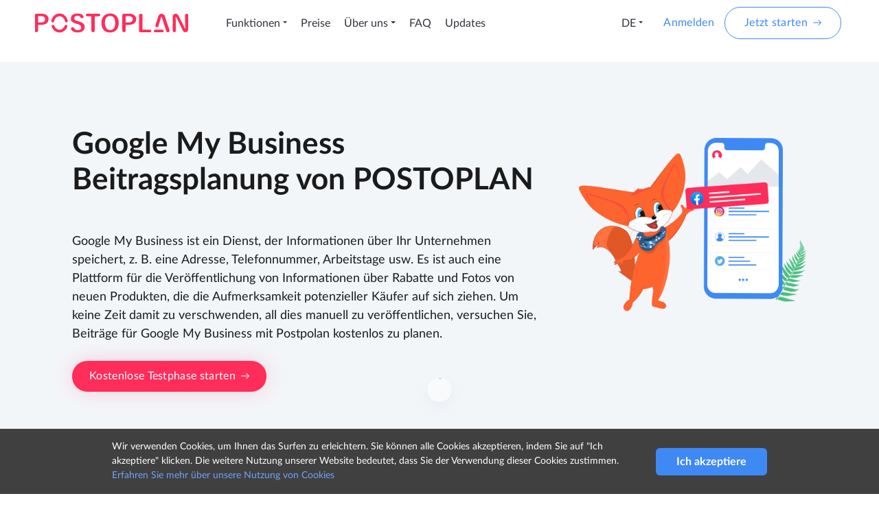

--- FILE ---
content_type: text/html; charset=UTF-8
request_url: https://postoplan.contenive.com/de/scheduled-posting-google-my-business
body_size: 25755
content:
<!DOCTYPE html>
<html lang="de"  prefix="og: http://ogp.me/ns#">
<head>
 <!--    <style>.async-hide { opacity: 0 !important} </style>-->
<!--    <script>(function(a,s,y,n,c,h,i,d,e){s.className+=' '+y;h.start=1*new Date;-->
<!--            h.end=i=function(){s.className=s.className.replace(RegExp(' ?'+y),'')};-->
<!--            (a[n]=a[n]||[]).hide=h;setTimeout(function(){i();h.end=null},c);h.timeout=c;-->
<!--        })(window,document.documentElement,'async-hide','dataLayer',4000,-->
<!--            {'GTM-W7D7JLL':true});</script>-->

 <!-- Google Tag Manager -->
<!--    <script>(function(w,d,s,l,i){w[l]=w[l]||[];w[l].push({'gtm.start':-->
<!--                new Date().getTime(),event:'gtm.js'});var f=d.getElementsByTagName(s)[0],-->
<!--                j=d.createElement(s),dl=l!='dataLayer'?'&l='+l:'';j.async=true;j.src=-->
<!--                'https://www.googletagmanager.com/gtm.js?id='+i+dl;f.parentNode.insertBefore(j,f);-->
<!--            })(window,document,'script','dataLayer','GTM-W7D7JLL');</script>-->
 <!-- End Google Tag Manager -->
<!--    <script async src='https://www.google-analytics.com/analytics.js'></script>-->
 <meta charset="UTF-8">
 <meta name="viewport" content="width=device-width, initial-scale=1.0">
 <meta http-equiv="X-UA-Compatible" content="ie=edge"><script type="text/javascript">(window.NREUM||(NREUM={})).init={privacy:{cookies_enabled:false},ajax:{deny_list:["bam.eu01.nr-data.net"]},feature_flags:["soft_nav"]};(window.NREUM||(NREUM={})).loader_config={licenseKey:"NRJS-909d887e3a020dc8f9c",applicationID:"230843598",browserID:"230843751"};;/*! For license information please see nr-loader-rum-1.308.0.min.js.LICENSE.txt */
(()=>{var e,t,r={163:(e,t,r)=>{"use strict";r.d(t,{j:()=>E});var n=r(384),i=r(1741);var a=r(2555);r(860).K7.genericEvents;const s="experimental.resources",o="register",c=e=>{if(!e||"string"!=typeof e)return!1;try{document.createDocumentFragment().querySelector(e)}catch{return!1}return!0};var d=r(2614),u=r(944),l=r(8122);const f="[data-nr-mask]",g=e=>(0,l.a)(e,(()=>{const e={feature_flags:[],experimental:{allow_registered_children:!1,resources:!1},mask_selector:"*",block_selector:"[data-nr-block]",mask_input_options:{color:!1,date:!1,"datetime-local":!1,email:!1,month:!1,number:!1,range:!1,search:!1,tel:!1,text:!1,time:!1,url:!1,week:!1,textarea:!1,select:!1,password:!0}};return{ajax:{deny_list:void 0,block_internal:!0,enabled:!0,autoStart:!0},api:{get allow_registered_children(){return e.feature_flags.includes(o)||e.experimental.allow_registered_children},set allow_registered_children(t){e.experimental.allow_registered_children=t},duplicate_registered_data:!1},browser_consent_mode:{enabled:!1},distributed_tracing:{enabled:void 0,exclude_newrelic_header:void 0,cors_use_newrelic_header:void 0,cors_use_tracecontext_headers:void 0,allowed_origins:void 0},get feature_flags(){return e.feature_flags},set feature_flags(t){e.feature_flags=t},generic_events:{enabled:!0,autoStart:!0},harvest:{interval:30},jserrors:{enabled:!0,autoStart:!0},logging:{enabled:!0,autoStart:!0},metrics:{enabled:!0,autoStart:!0},obfuscate:void 0,page_action:{enabled:!0},page_view_event:{enabled:!0,autoStart:!0},page_view_timing:{enabled:!0,autoStart:!0},performance:{capture_marks:!1,capture_measures:!1,capture_detail:!0,resources:{get enabled(){return e.feature_flags.includes(s)||e.experimental.resources},set enabled(t){e.experimental.resources=t},asset_types:[],first_party_domains:[],ignore_newrelic:!0}},privacy:{cookies_enabled:!0},proxy:{assets:void 0,beacon:void 0},session:{expiresMs:d.wk,inactiveMs:d.BB},session_replay:{autoStart:!0,enabled:!1,preload:!1,sampling_rate:10,error_sampling_rate:100,collect_fonts:!1,inline_images:!1,fix_stylesheets:!0,mask_all_inputs:!0,get mask_text_selector(){return e.mask_selector},set mask_text_selector(t){c(t)?e.mask_selector="".concat(t,",").concat(f):""===t||null===t?e.mask_selector=f:(0,u.R)(5,t)},get block_class(){return"nr-block"},get ignore_class(){return"nr-ignore"},get mask_text_class(){return"nr-mask"},get block_selector(){return e.block_selector},set block_selector(t){c(t)?e.block_selector+=",".concat(t):""!==t&&(0,u.R)(6,t)},get mask_input_options(){return e.mask_input_options},set mask_input_options(t){t&&"object"==typeof t?e.mask_input_options={...t,password:!0}:(0,u.R)(7,t)}},session_trace:{enabled:!0,autoStart:!0},soft_navigations:{enabled:!0,autoStart:!0},spa:{enabled:!0,autoStart:!0},ssl:void 0,user_actions:{enabled:!0,elementAttributes:["id","className","tagName","type"]}}})());var p=r(6154),m=r(9324);let h=0;const v={buildEnv:m.F3,distMethod:m.Xs,version:m.xv,originTime:p.WN},b={consented:!1},y={appMetadata:{},get consented(){return this.session?.state?.consent||b.consented},set consented(e){b.consented=e},customTransaction:void 0,denyList:void 0,disabled:!1,harvester:void 0,isolatedBacklog:!1,isRecording:!1,loaderType:void 0,maxBytes:3e4,obfuscator:void 0,onerror:void 0,ptid:void 0,releaseIds:{},session:void 0,timeKeeper:void 0,registeredEntities:[],jsAttributesMetadata:{bytes:0},get harvestCount(){return++h}},_=e=>{const t=(0,l.a)(e,y),r=Object.keys(v).reduce((e,t)=>(e[t]={value:v[t],writable:!1,configurable:!0,enumerable:!0},e),{});return Object.defineProperties(t,r)};var w=r(5701);const x=e=>{const t=e.startsWith("http");e+="/",r.p=t?e:"https://"+e};var R=r(7836),k=r(3241);const A={accountID:void 0,trustKey:void 0,agentID:void 0,licenseKey:void 0,applicationID:void 0,xpid:void 0},S=e=>(0,l.a)(e,A),T=new Set;function E(e,t={},r,s){let{init:o,info:c,loader_config:d,runtime:u={},exposed:l=!0}=t;if(!c){const e=(0,n.pV)();o=e.init,c=e.info,d=e.loader_config}e.init=g(o||{}),e.loader_config=S(d||{}),c.jsAttributes??={},p.bv&&(c.jsAttributes.isWorker=!0),e.info=(0,a.D)(c);const f=e.init,m=[c.beacon,c.errorBeacon];T.has(e.agentIdentifier)||(f.proxy.assets&&(x(f.proxy.assets),m.push(f.proxy.assets)),f.proxy.beacon&&m.push(f.proxy.beacon),e.beacons=[...m],function(e){const t=(0,n.pV)();Object.getOwnPropertyNames(i.W.prototype).forEach(r=>{const n=i.W.prototype[r];if("function"!=typeof n||"constructor"===n)return;let a=t[r];e[r]&&!1!==e.exposed&&"micro-agent"!==e.runtime?.loaderType&&(t[r]=(...t)=>{const n=e[r](...t);return a?a(...t):n})})}(e),(0,n.US)("activatedFeatures",w.B)),u.denyList=[...f.ajax.deny_list||[],...f.ajax.block_internal?m:[]],u.ptid=e.agentIdentifier,u.loaderType=r,e.runtime=_(u),T.has(e.agentIdentifier)||(e.ee=R.ee.get(e.agentIdentifier),e.exposed=l,(0,k.W)({agentIdentifier:e.agentIdentifier,drained:!!w.B?.[e.agentIdentifier],type:"lifecycle",name:"initialize",feature:void 0,data:e.config})),T.add(e.agentIdentifier)}},384:(e,t,r)=>{"use strict";r.d(t,{NT:()=>s,US:()=>u,Zm:()=>o,bQ:()=>d,dV:()=>c,pV:()=>l});var n=r(6154),i=r(1863),a=r(1910);const s={beacon:"bam.nr-data.net",errorBeacon:"bam.nr-data.net"};function o(){return n.gm.NREUM||(n.gm.NREUM={}),void 0===n.gm.newrelic&&(n.gm.newrelic=n.gm.NREUM),n.gm.NREUM}function c(){let e=o();return e.o||(e.o={ST:n.gm.setTimeout,SI:n.gm.setImmediate||n.gm.setInterval,CT:n.gm.clearTimeout,XHR:n.gm.XMLHttpRequest,REQ:n.gm.Request,EV:n.gm.Event,PR:n.gm.Promise,MO:n.gm.MutationObserver,FETCH:n.gm.fetch,WS:n.gm.WebSocket},(0,a.i)(...Object.values(e.o))),e}function d(e,t){let r=o();r.initializedAgents??={},t.initializedAt={ms:(0,i.t)(),date:new Date},r.initializedAgents[e]=t}function u(e,t){o()[e]=t}function l(){return function(){let e=o();const t=e.info||{};e.info={beacon:s.beacon,errorBeacon:s.errorBeacon,...t}}(),function(){let e=o();const t=e.init||{};e.init={...t}}(),c(),function(){let e=o();const t=e.loader_config||{};e.loader_config={...t}}(),o()}},782:(e,t,r)=>{"use strict";r.d(t,{T:()=>n});const n=r(860).K7.pageViewTiming},860:(e,t,r)=>{"use strict";r.d(t,{$J:()=>u,K7:()=>c,P3:()=>d,XX:()=>i,Yy:()=>o,df:()=>a,qY:()=>n,v4:()=>s});const n="events",i="jserrors",a="browser/blobs",s="rum",o="browser/logs",c={ajax:"ajax",genericEvents:"generic_events",jserrors:i,logging:"logging",metrics:"metrics",pageAction:"page_action",pageViewEvent:"page_view_event",pageViewTiming:"page_view_timing",sessionReplay:"session_replay",sessionTrace:"session_trace",softNav:"soft_navigations",spa:"spa"},d={[c.pageViewEvent]:1,[c.pageViewTiming]:2,[c.metrics]:3,[c.jserrors]:4,[c.spa]:5,[c.ajax]:6,[c.sessionTrace]:7,[c.softNav]:8,[c.sessionReplay]:9,[c.logging]:10,[c.genericEvents]:11},u={[c.pageViewEvent]:s,[c.pageViewTiming]:n,[c.ajax]:n,[c.spa]:n,[c.softNav]:n,[c.metrics]:i,[c.jserrors]:i,[c.sessionTrace]:a,[c.sessionReplay]:a,[c.logging]:o,[c.genericEvents]:"ins"}},944:(e,t,r)=>{"use strict";r.d(t,{R:()=>i});var n=r(3241);function i(e,t){"function"==typeof console.debug&&(console.debug("New Relic Warning: https://github.com/newrelic/newrelic-browser-agent/blob/main/docs/warning-codes.md#".concat(e),t),(0,n.W)({agentIdentifier:null,drained:null,type:"data",name:"warn",feature:"warn",data:{code:e,secondary:t}}))}},1687:(e,t,r)=>{"use strict";r.d(t,{Ak:()=>d,Ze:()=>f,x3:()=>u});var n=r(3241),i=r(7836),a=r(3606),s=r(860),o=r(2646);const c={};function d(e,t){const r={staged:!1,priority:s.P3[t]||0};l(e),c[e].get(t)||c[e].set(t,r)}function u(e,t){e&&c[e]&&(c[e].get(t)&&c[e].delete(t),p(e,t,!1),c[e].size&&g(e))}function l(e){if(!e)throw new Error("agentIdentifier required");c[e]||(c[e]=new Map)}function f(e="",t="feature",r=!1){if(l(e),!e||!c[e].get(t)||r)return p(e,t);c[e].get(t).staged=!0,g(e)}function g(e){const t=Array.from(c[e]);t.every(([e,t])=>t.staged)&&(t.sort((e,t)=>e[1].priority-t[1].priority),t.forEach(([t])=>{c[e].delete(t),p(e,t)}))}function p(e,t,r=!0){const s=e?i.ee.get(e):i.ee,c=a.i.handlers;if(!s.aborted&&s.backlog&&c){if((0,n.W)({agentIdentifier:e,type:"lifecycle",name:"drain",feature:t}),r){const e=s.backlog[t],r=c[t];if(r){for(let t=0;e&&t<e.length;++t)m(e[t],r);Object.entries(r).forEach(([e,t])=>{Object.values(t||{}).forEach(t=>{t[0]?.on&&t[0]?.context()instanceof o.y&&t[0].on(e,t[1])})})}}s.isolatedBacklog||delete c[t],s.backlog[t]=null,s.emit("drain-"+t,[])}}function m(e,t){var r=e[1];Object.values(t[r]||{}).forEach(t=>{var r=e[0];if(t[0]===r){var n=t[1],i=e[3],a=e[2];n.apply(i,a)}})}},1738:(e,t,r)=>{"use strict";r.d(t,{U:()=>g,Y:()=>f});var n=r(3241),i=r(9908),a=r(1863),s=r(944),o=r(5701),c=r(3969),d=r(8362),u=r(860),l=r(4261);function f(e,t,r,a){const f=a||r;!f||f[e]&&f[e]!==d.d.prototype[e]||(f[e]=function(){(0,i.p)(c.xV,["API/"+e+"/called"],void 0,u.K7.metrics,r.ee),(0,n.W)({agentIdentifier:r.agentIdentifier,drained:!!o.B?.[r.agentIdentifier],type:"data",name:"api",feature:l.Pl+e,data:{}});try{return t.apply(this,arguments)}catch(e){(0,s.R)(23,e)}})}function g(e,t,r,n,s){const o=e.info;null===r?delete o.jsAttributes[t]:o.jsAttributes[t]=r,(s||null===r)&&(0,i.p)(l.Pl+n,[(0,a.t)(),t,r],void 0,"session",e.ee)}},1741:(e,t,r)=>{"use strict";r.d(t,{W:()=>a});var n=r(944),i=r(4261);class a{#e(e,...t){if(this[e]!==a.prototype[e])return this[e](...t);(0,n.R)(35,e)}addPageAction(e,t){return this.#e(i.hG,e,t)}register(e){return this.#e(i.eY,e)}recordCustomEvent(e,t){return this.#e(i.fF,e,t)}setPageViewName(e,t){return this.#e(i.Fw,e,t)}setCustomAttribute(e,t,r){return this.#e(i.cD,e,t,r)}noticeError(e,t){return this.#e(i.o5,e,t)}setUserId(e,t=!1){return this.#e(i.Dl,e,t)}setApplicationVersion(e){return this.#e(i.nb,e)}setErrorHandler(e){return this.#e(i.bt,e)}addRelease(e,t){return this.#e(i.k6,e,t)}log(e,t){return this.#e(i.$9,e,t)}start(){return this.#e(i.d3)}finished(e){return this.#e(i.BL,e)}recordReplay(){return this.#e(i.CH)}pauseReplay(){return this.#e(i.Tb)}addToTrace(e){return this.#e(i.U2,e)}setCurrentRouteName(e){return this.#e(i.PA,e)}interaction(e){return this.#e(i.dT,e)}wrapLogger(e,t,r){return this.#e(i.Wb,e,t,r)}measure(e,t){return this.#e(i.V1,e,t)}consent(e){return this.#e(i.Pv,e)}}},1863:(e,t,r)=>{"use strict";function n(){return Math.floor(performance.now())}r.d(t,{t:()=>n})},1910:(e,t,r)=>{"use strict";r.d(t,{i:()=>a});var n=r(944);const i=new Map;function a(...e){return e.every(e=>{if(i.has(e))return i.get(e);const t="function"==typeof e?e.toString():"",r=t.includes("[native code]"),a=t.includes("nrWrapper");return r||a||(0,n.R)(64,e?.name||t),i.set(e,r),r})}},2555:(e,t,r)=>{"use strict";r.d(t,{D:()=>o,f:()=>s});var n=r(384),i=r(8122);const a={beacon:n.NT.beacon,errorBeacon:n.NT.errorBeacon,licenseKey:void 0,applicationID:void 0,sa:void 0,queueTime:void 0,applicationTime:void 0,ttGuid:void 0,user:void 0,account:void 0,product:void 0,extra:void 0,jsAttributes:{},userAttributes:void 0,atts:void 0,transactionName:void 0,tNamePlain:void 0};function s(e){try{return!!e.licenseKey&&!!e.errorBeacon&&!!e.applicationID}catch(e){return!1}}const o=e=>(0,i.a)(e,a)},2614:(e,t,r)=>{"use strict";r.d(t,{BB:()=>s,H3:()=>n,g:()=>d,iL:()=>c,tS:()=>o,uh:()=>i,wk:()=>a});const n="NRBA",i="SESSION",a=144e5,s=18e5,o={STARTED:"session-started",PAUSE:"session-pause",RESET:"session-reset",RESUME:"session-resume",UPDATE:"session-update"},c={SAME_TAB:"same-tab",CROSS_TAB:"cross-tab"},d={OFF:0,FULL:1,ERROR:2}},2646:(e,t,r)=>{"use strict";r.d(t,{y:()=>n});class n{constructor(e){this.contextId=e}}},2843:(e,t,r)=>{"use strict";r.d(t,{G:()=>a,u:()=>i});var n=r(3878);function i(e,t=!1,r,i){(0,n.DD)("visibilitychange",function(){if(t)return void("hidden"===document.visibilityState&&e());e(document.visibilityState)},r,i)}function a(e,t,r){(0,n.sp)("pagehide",e,t,r)}},3241:(e,t,r)=>{"use strict";r.d(t,{W:()=>a});var n=r(6154);const i="newrelic";function a(e={}){try{n.gm.dispatchEvent(new CustomEvent(i,{detail:e}))}catch(e){}}},3606:(e,t,r)=>{"use strict";r.d(t,{i:()=>a});var n=r(9908);a.on=s;var i=a.handlers={};function a(e,t,r,a){s(a||n.d,i,e,t,r)}function s(e,t,r,i,a){a||(a="feature"),e||(e=n.d);var s=t[a]=t[a]||{};(s[r]=s[r]||[]).push([e,i])}},3878:(e,t,r)=>{"use strict";function n(e,t){return{capture:e,passive:!1,signal:t}}function i(e,t,r=!1,i){window.addEventListener(e,t,n(r,i))}function a(e,t,r=!1,i){document.addEventListener(e,t,n(r,i))}r.d(t,{DD:()=>a,jT:()=>n,sp:()=>i})},3969:(e,t,r)=>{"use strict";r.d(t,{TZ:()=>n,XG:()=>o,rs:()=>i,xV:()=>s,z_:()=>a});const n=r(860).K7.metrics,i="sm",a="cm",s="storeSupportabilityMetrics",o="storeEventMetrics"},4234:(e,t,r)=>{"use strict";r.d(t,{W:()=>a});var n=r(7836),i=r(1687);class a{constructor(e,t){this.agentIdentifier=e,this.ee=n.ee.get(e),this.featureName=t,this.blocked=!1}deregisterDrain(){(0,i.x3)(this.agentIdentifier,this.featureName)}}},4261:(e,t,r)=>{"use strict";r.d(t,{$9:()=>d,BL:()=>o,CH:()=>g,Dl:()=>_,Fw:()=>y,PA:()=>h,Pl:()=>n,Pv:()=>k,Tb:()=>l,U2:()=>a,V1:()=>R,Wb:()=>x,bt:()=>b,cD:()=>v,d3:()=>w,dT:()=>c,eY:()=>p,fF:()=>f,hG:()=>i,k6:()=>s,nb:()=>m,o5:()=>u});const n="api-",i="addPageAction",a="addToTrace",s="addRelease",o="finished",c="interaction",d="log",u="noticeError",l="pauseReplay",f="recordCustomEvent",g="recordReplay",p="register",m="setApplicationVersion",h="setCurrentRouteName",v="setCustomAttribute",b="setErrorHandler",y="setPageViewName",_="setUserId",w="start",x="wrapLogger",R="measure",k="consent"},5289:(e,t,r)=>{"use strict";r.d(t,{GG:()=>s,Qr:()=>c,sB:()=>o});var n=r(3878),i=r(6389);function a(){return"undefined"==typeof document||"complete"===document.readyState}function s(e,t){if(a())return e();const r=(0,i.J)(e),s=setInterval(()=>{a()&&(clearInterval(s),r())},500);(0,n.sp)("load",r,t)}function o(e){if(a())return e();(0,n.DD)("DOMContentLoaded",e)}function c(e){if(a())return e();(0,n.sp)("popstate",e)}},5607:(e,t,r)=>{"use strict";r.d(t,{W:()=>n});const n=(0,r(9566).bz)()},5701:(e,t,r)=>{"use strict";r.d(t,{B:()=>a,t:()=>s});var n=r(3241);const i=new Set,a={};function s(e,t){const r=t.agentIdentifier;a[r]??={},e&&"object"==typeof e&&(i.has(r)||(t.ee.emit("rumresp",[e]),a[r]=e,i.add(r),(0,n.W)({agentIdentifier:r,loaded:!0,drained:!0,type:"lifecycle",name:"load",feature:void 0,data:e})))}},6154:(e,t,r)=>{"use strict";r.d(t,{OF:()=>c,RI:()=>i,WN:()=>u,bv:()=>a,eN:()=>l,gm:()=>s,mw:()=>o,sb:()=>d});var n=r(1863);const i="undefined"!=typeof window&&!!window.document,a="undefined"!=typeof WorkerGlobalScope&&("undefined"!=typeof self&&self instanceof WorkerGlobalScope&&self.navigator instanceof WorkerNavigator||"undefined"!=typeof globalThis&&globalThis instanceof WorkerGlobalScope&&globalThis.navigator instanceof WorkerNavigator),s=i?window:"undefined"!=typeof WorkerGlobalScope&&("undefined"!=typeof self&&self instanceof WorkerGlobalScope&&self||"undefined"!=typeof globalThis&&globalThis instanceof WorkerGlobalScope&&globalThis),o=Boolean("hidden"===s?.document?.visibilityState),c=/iPad|iPhone|iPod/.test(s.navigator?.userAgent),d=c&&"undefined"==typeof SharedWorker,u=((()=>{const e=s.navigator?.userAgent?.match(/Firefox[/\s](\d+\.\d+)/);Array.isArray(e)&&e.length>=2&&e[1]})(),Date.now()-(0,n.t)()),l=()=>"undefined"!=typeof PerformanceNavigationTiming&&s?.performance?.getEntriesByType("navigation")?.[0]?.responseStart},6389:(e,t,r)=>{"use strict";function n(e,t=500,r={}){const n=r?.leading||!1;let i;return(...r)=>{n&&void 0===i&&(e.apply(this,r),i=setTimeout(()=>{i=clearTimeout(i)},t)),n||(clearTimeout(i),i=setTimeout(()=>{e.apply(this,r)},t))}}function i(e){let t=!1;return(...r)=>{t||(t=!0,e.apply(this,r))}}r.d(t,{J:()=>i,s:()=>n})},6630:(e,t,r)=>{"use strict";r.d(t,{T:()=>n});const n=r(860).K7.pageViewEvent},7699:(e,t,r)=>{"use strict";r.d(t,{It:()=>a,KC:()=>o,No:()=>i,qh:()=>s});var n=r(860);const i=16e3,a=1e6,s="SESSION_ERROR",o={[n.K7.logging]:!0,[n.K7.genericEvents]:!1,[n.K7.jserrors]:!1,[n.K7.ajax]:!1}},7836:(e,t,r)=>{"use strict";r.d(t,{P:()=>o,ee:()=>c});var n=r(384),i=r(8990),a=r(2646),s=r(5607);const o="nr@context:".concat(s.W),c=function e(t,r){var n={},s={},u={},l=!1;try{l=16===r.length&&d.initializedAgents?.[r]?.runtime.isolatedBacklog}catch(e){}var f={on:p,addEventListener:p,removeEventListener:function(e,t){var r=n[e];if(!r)return;for(var i=0;i<r.length;i++)r[i]===t&&r.splice(i,1)},emit:function(e,r,n,i,a){!1!==a&&(a=!0);if(c.aborted&&!i)return;t&&a&&t.emit(e,r,n);var o=g(n);m(e).forEach(e=>{e.apply(o,r)});var d=v()[s[e]];d&&d.push([f,e,r,o]);return o},get:h,listeners:m,context:g,buffer:function(e,t){const r=v();if(t=t||"feature",f.aborted)return;Object.entries(e||{}).forEach(([e,n])=>{s[n]=t,t in r||(r[t]=[])})},abort:function(){f._aborted=!0,Object.keys(f.backlog).forEach(e=>{delete f.backlog[e]})},isBuffering:function(e){return!!v()[s[e]]},debugId:r,backlog:l?{}:t&&"object"==typeof t.backlog?t.backlog:{},isolatedBacklog:l};return Object.defineProperty(f,"aborted",{get:()=>{let e=f._aborted||!1;return e||(t&&(e=t.aborted),e)}}),f;function g(e){return e&&e instanceof a.y?e:e?(0,i.I)(e,o,()=>new a.y(o)):new a.y(o)}function p(e,t){n[e]=m(e).concat(t)}function m(e){return n[e]||[]}function h(t){return u[t]=u[t]||e(f,t)}function v(){return f.backlog}}(void 0,"globalEE"),d=(0,n.Zm)();d.ee||(d.ee=c)},8122:(e,t,r)=>{"use strict";r.d(t,{a:()=>i});var n=r(944);function i(e,t){try{if(!e||"object"!=typeof e)return(0,n.R)(3);if(!t||"object"!=typeof t)return(0,n.R)(4);const r=Object.create(Object.getPrototypeOf(t),Object.getOwnPropertyDescriptors(t)),a=0===Object.keys(r).length?e:r;for(let s in a)if(void 0!==e[s])try{if(null===e[s]){r[s]=null;continue}Array.isArray(e[s])&&Array.isArray(t[s])?r[s]=Array.from(new Set([...e[s],...t[s]])):"object"==typeof e[s]&&"object"==typeof t[s]?r[s]=i(e[s],t[s]):r[s]=e[s]}catch(e){r[s]||(0,n.R)(1,e)}return r}catch(e){(0,n.R)(2,e)}}},8362:(e,t,r)=>{"use strict";r.d(t,{d:()=>a});var n=r(9566),i=r(1741);class a extends i.W{agentIdentifier=(0,n.LA)(16)}},8374:(e,t,r)=>{r.nc=(()=>{try{return document?.currentScript?.nonce}catch(e){}return""})()},8990:(e,t,r)=>{"use strict";r.d(t,{I:()=>i});var n=Object.prototype.hasOwnProperty;function i(e,t,r){if(n.call(e,t))return e[t];var i=r();if(Object.defineProperty&&Object.keys)try{return Object.defineProperty(e,t,{value:i,writable:!0,enumerable:!1}),i}catch(e){}return e[t]=i,i}},9324:(e,t,r)=>{"use strict";r.d(t,{F3:()=>i,Xs:()=>a,xv:()=>n});const n="1.308.0",i="PROD",a="CDN"},9566:(e,t,r)=>{"use strict";r.d(t,{LA:()=>o,bz:()=>s});var n=r(6154);const i="xxxxxxxx-xxxx-4xxx-yxxx-xxxxxxxxxxxx";function a(e,t){return e?15&e[t]:16*Math.random()|0}function s(){const e=n.gm?.crypto||n.gm?.msCrypto;let t,r=0;return e&&e.getRandomValues&&(t=e.getRandomValues(new Uint8Array(30))),i.split("").map(e=>"x"===e?a(t,r++).toString(16):"y"===e?(3&a()|8).toString(16):e).join("")}function o(e){const t=n.gm?.crypto||n.gm?.msCrypto;let r,i=0;t&&t.getRandomValues&&(r=t.getRandomValues(new Uint8Array(e)));const s=[];for(var o=0;o<e;o++)s.push(a(r,i++).toString(16));return s.join("")}},9908:(e,t,r)=>{"use strict";r.d(t,{d:()=>n,p:()=>i});var n=r(7836).ee.get("handle");function i(e,t,r,i,a){a?(a.buffer([e],i),a.emit(e,t,r)):(n.buffer([e],i),n.emit(e,t,r))}}},n={};function i(e){var t=n[e];if(void 0!==t)return t.exports;var a=n[e]={exports:{}};return r[e](a,a.exports,i),a.exports}i.m=r,i.d=(e,t)=>{for(var r in t)i.o(t,r)&&!i.o(e,r)&&Object.defineProperty(e,r,{enumerable:!0,get:t[r]})},i.f={},i.e=e=>Promise.all(Object.keys(i.f).reduce((t,r)=>(i.f[r](e,t),t),[])),i.u=e=>"nr-rum-1.308.0.min.js",i.o=(e,t)=>Object.prototype.hasOwnProperty.call(e,t),e={},t="NRBA-1.308.0.PROD:",i.l=(r,n,a,s)=>{if(e[r])e[r].push(n);else{var o,c;if(void 0!==a)for(var d=document.getElementsByTagName("script"),u=0;u<d.length;u++){var l=d[u];if(l.getAttribute("src")==r||l.getAttribute("data-webpack")==t+a){o=l;break}}if(!o){c=!0;var f={296:"sha512-+MIMDsOcckGXa1EdWHqFNv7P+JUkd5kQwCBr3KE6uCvnsBNUrdSt4a/3/L4j4TxtnaMNjHpza2/erNQbpacJQA=="};(o=document.createElement("script")).charset="utf-8",i.nc&&o.setAttribute("nonce",i.nc),o.setAttribute("data-webpack",t+a),o.src=r,0!==o.src.indexOf(window.location.origin+"/")&&(o.crossOrigin="anonymous"),f[s]&&(o.integrity=f[s])}e[r]=[n];var g=(t,n)=>{o.onerror=o.onload=null,clearTimeout(p);var i=e[r];if(delete e[r],o.parentNode&&o.parentNode.removeChild(o),i&&i.forEach(e=>e(n)),t)return t(n)},p=setTimeout(g.bind(null,void 0,{type:"timeout",target:o}),12e4);o.onerror=g.bind(null,o.onerror),o.onload=g.bind(null,o.onload),c&&document.head.appendChild(o)}},i.r=e=>{"undefined"!=typeof Symbol&&Symbol.toStringTag&&Object.defineProperty(e,Symbol.toStringTag,{value:"Module"}),Object.defineProperty(e,"__esModule",{value:!0})},i.p="https://js-agent.newrelic.com/",(()=>{var e={374:0,840:0};i.f.j=(t,r)=>{var n=i.o(e,t)?e[t]:void 0;if(0!==n)if(n)r.push(n[2]);else{var a=new Promise((r,i)=>n=e[t]=[r,i]);r.push(n[2]=a);var s=i.p+i.u(t),o=new Error;i.l(s,r=>{if(i.o(e,t)&&(0!==(n=e[t])&&(e[t]=void 0),n)){var a=r&&("load"===r.type?"missing":r.type),s=r&&r.target&&r.target.src;o.message="Loading chunk "+t+" failed: ("+a+": "+s+")",o.name="ChunkLoadError",o.type=a,o.request=s,n[1](o)}},"chunk-"+t,t)}};var t=(t,r)=>{var n,a,[s,o,c]=r,d=0;if(s.some(t=>0!==e[t])){for(n in o)i.o(o,n)&&(i.m[n]=o[n]);if(c)c(i)}for(t&&t(r);d<s.length;d++)a=s[d],i.o(e,a)&&e[a]&&e[a][0](),e[a]=0},r=self["webpackChunk:NRBA-1.308.0.PROD"]=self["webpackChunk:NRBA-1.308.0.PROD"]||[];r.forEach(t.bind(null,0)),r.push=t.bind(null,r.push.bind(r))})(),(()=>{"use strict";i(8374);var e=i(8362),t=i(860);const r=Object.values(t.K7);var n=i(163);var a=i(9908),s=i(1863),o=i(4261),c=i(1738);var d=i(1687),u=i(4234),l=i(5289),f=i(6154),g=i(944),p=i(384);const m=e=>f.RI&&!0===e?.privacy.cookies_enabled;function h(e){return!!(0,p.dV)().o.MO&&m(e)&&!0===e?.session_trace.enabled}var v=i(6389),b=i(7699);class y extends u.W{constructor(e,t){super(e.agentIdentifier,t),this.agentRef=e,this.abortHandler=void 0,this.featAggregate=void 0,this.loadedSuccessfully=void 0,this.onAggregateImported=new Promise(e=>{this.loadedSuccessfully=e}),this.deferred=Promise.resolve(),!1===e.init[this.featureName].autoStart?this.deferred=new Promise((t,r)=>{this.ee.on("manual-start-all",(0,v.J)(()=>{(0,d.Ak)(e.agentIdentifier,this.featureName),t()}))}):(0,d.Ak)(e.agentIdentifier,t)}importAggregator(e,t,r={}){if(this.featAggregate)return;const n=async()=>{let n;await this.deferred;try{if(m(e.init)){const{setupAgentSession:t}=await i.e(296).then(i.bind(i,3305));n=t(e)}}catch(e){(0,g.R)(20,e),this.ee.emit("internal-error",[e]),(0,a.p)(b.qh,[e],void 0,this.featureName,this.ee)}try{if(!this.#t(this.featureName,n,e.init))return(0,d.Ze)(this.agentIdentifier,this.featureName),void this.loadedSuccessfully(!1);const{Aggregate:i}=await t();this.featAggregate=new i(e,r),e.runtime.harvester.initializedAggregates.push(this.featAggregate),this.loadedSuccessfully(!0)}catch(e){(0,g.R)(34,e),this.abortHandler?.(),(0,d.Ze)(this.agentIdentifier,this.featureName,!0),this.loadedSuccessfully(!1),this.ee&&this.ee.abort()}};f.RI?(0,l.GG)(()=>n(),!0):n()}#t(e,r,n){if(this.blocked)return!1;switch(e){case t.K7.sessionReplay:return h(n)&&!!r;case t.K7.sessionTrace:return!!r;default:return!0}}}var _=i(6630),w=i(2614),x=i(3241);class R extends y{static featureName=_.T;constructor(e){var t;super(e,_.T),this.setupInspectionEvents(e.agentIdentifier),t=e,(0,c.Y)(o.Fw,function(e,r){"string"==typeof e&&("/"!==e.charAt(0)&&(e="/"+e),t.runtime.customTransaction=(r||"http://custom.transaction")+e,(0,a.p)(o.Pl+o.Fw,[(0,s.t)()],void 0,void 0,t.ee))},t),this.importAggregator(e,()=>i.e(296).then(i.bind(i,3943)))}setupInspectionEvents(e){const t=(t,r)=>{t&&(0,x.W)({agentIdentifier:e,timeStamp:t.timeStamp,loaded:"complete"===t.target.readyState,type:"window",name:r,data:t.target.location+""})};(0,l.sB)(e=>{t(e,"DOMContentLoaded")}),(0,l.GG)(e=>{t(e,"load")}),(0,l.Qr)(e=>{t(e,"navigate")}),this.ee.on(w.tS.UPDATE,(t,r)=>{(0,x.W)({agentIdentifier:e,type:"lifecycle",name:"session",data:r})})}}class k extends e.d{constructor(e){var t;(super(),f.gm)?(this.features={},(0,p.bQ)(this.agentIdentifier,this),this.desiredFeatures=new Set(e.features||[]),this.desiredFeatures.add(R),(0,n.j)(this,e,e.loaderType||"agent"),t=this,(0,c.Y)(o.cD,function(e,r,n=!1){if("string"==typeof e){if(["string","number","boolean"].includes(typeof r)||null===r)return(0,c.U)(t,e,r,o.cD,n);(0,g.R)(40,typeof r)}else(0,g.R)(39,typeof e)},t),function(e){(0,c.Y)(o.Dl,function(t,r=!1){if("string"!=typeof t&&null!==t)return void(0,g.R)(41,typeof t);const n=e.info.jsAttributes["enduser.id"];r&&null!=n&&n!==t?(0,a.p)(o.Pl+"setUserIdAndResetSession",[t],void 0,"session",e.ee):(0,c.U)(e,"enduser.id",t,o.Dl,!0)},e)}(this),function(e){(0,c.Y)(o.nb,function(t){if("string"==typeof t||null===t)return(0,c.U)(e,"application.version",t,o.nb,!1);(0,g.R)(42,typeof t)},e)}(this),function(e){(0,c.Y)(o.d3,function(){e.ee.emit("manual-start-all")},e)}(this),function(e){(0,c.Y)(o.Pv,function(t=!0){if("boolean"==typeof t){if((0,a.p)(o.Pl+o.Pv,[t],void 0,"session",e.ee),e.runtime.consented=t,t){const t=e.features.page_view_event;t.onAggregateImported.then(e=>{const r=t.featAggregate;e&&!r.sentRum&&r.sendRum()})}}else(0,g.R)(65,typeof t)},e)}(this),this.run()):(0,g.R)(21)}get config(){return{info:this.info,init:this.init,loader_config:this.loader_config,runtime:this.runtime}}get api(){return this}run(){try{const e=function(e){const t={};return r.forEach(r=>{t[r]=!!e[r]?.enabled}),t}(this.init),n=[...this.desiredFeatures];n.sort((e,r)=>t.P3[e.featureName]-t.P3[r.featureName]),n.forEach(r=>{if(!e[r.featureName]&&r.featureName!==t.K7.pageViewEvent)return;if(r.featureName===t.K7.spa)return void(0,g.R)(67);const n=function(e){switch(e){case t.K7.ajax:return[t.K7.jserrors];case t.K7.sessionTrace:return[t.K7.ajax,t.K7.pageViewEvent];case t.K7.sessionReplay:return[t.K7.sessionTrace];case t.K7.pageViewTiming:return[t.K7.pageViewEvent];default:return[]}}(r.featureName).filter(e=>!(e in this.features));n.length>0&&(0,g.R)(36,{targetFeature:r.featureName,missingDependencies:n}),this.features[r.featureName]=new r(this)})}catch(e){(0,g.R)(22,e);for(const e in this.features)this.features[e].abortHandler?.();const t=(0,p.Zm)();delete t.initializedAgents[this.agentIdentifier]?.features,delete this.sharedAggregator;return t.ee.get(this.agentIdentifier).abort(),!1}}}var A=i(2843),S=i(782);class T extends y{static featureName=S.T;constructor(e){super(e,S.T),f.RI&&((0,A.u)(()=>(0,a.p)("docHidden",[(0,s.t)()],void 0,S.T,this.ee),!0),(0,A.G)(()=>(0,a.p)("winPagehide",[(0,s.t)()],void 0,S.T,this.ee)),this.importAggregator(e,()=>i.e(296).then(i.bind(i,2117))))}}var E=i(3969);class I extends y{static featureName=E.TZ;constructor(e){super(e,E.TZ),f.RI&&document.addEventListener("securitypolicyviolation",e=>{(0,a.p)(E.xV,["Generic/CSPViolation/Detected"],void 0,this.featureName,this.ee)}),this.importAggregator(e,()=>i.e(296).then(i.bind(i,9623)))}}new k({features:[R,T,I],loaderType:"lite"})})()})();</script>
 <title>Planen Sie Beiträge auf Google My Business – Beitrags-Automatisierungstool | Postoplan App</title>
 <meta name="title" content="Planen Sie Beiträge auf Google My Business – Beitrags-Automatisierungstool | Postoplan App" >
 <meta name="description" content="Automatisierte Beiträge auf Google My Business mit Postoplan.app → Beste Plattform für die Planung von Social Media-Inhalten und Tools für geplante Postings → Ihr Geschäft schneller ausbauen!">
 <meta name="theme-color" content="#ffffff">

  <link rel="canonical" href="https://postoplan.contenive.com/de/scheduled-posting-google-my-business">
 
 <link rel="apple-touch-icon" sizes="57x57" href="/assets/frontend/global_includes/frontend/favicon/apple-icon-57x57.png">
<link rel="apple-touch-icon" sizes="60x60" href="/assets/frontend/global_includes/frontend/favicon/apple-icon-60x60.png">
<link rel="apple-touch-icon" sizes="72x72" href="/assets/frontend/global_includes/frontend/favicon/apple-icon-72x72.png">
<link rel="apple-touch-icon" sizes="76x76" href="/assets/frontend/global_includes/frontend/favicon/apple-icon-76x76.png">
<link rel="apple-touch-icon" sizes="114x114" href="/assets/frontend/global_includes/frontend/favicon/apple-icon-114x114.png">
<link rel="apple-touch-icon" sizes="120x120" href="/assets/frontend/global_includes/frontend/favicon/apple-icon-120x120.png">
<link rel="apple-touch-icon" sizes="144x144" href="/assets/frontend/global_includes/frontend/favicon/apple-icon-144x144.png">
<link rel="apple-touch-icon" sizes="152x152" href="/assets/frontend/global_includes/frontend/favicon/apple-icon-152x152.png">
<link rel="apple-touch-icon" sizes="180x180" href="/assets/frontend/global_includes/frontend/favicon/apple-icon-180x180.png">
<link rel="icon" type="image/png" sizes="192x192" href="/assets/frontend/global_includes/frontend/favicon/android-icon-192x192.png">
<link rel="icon" type="image/png" sizes="32x32" href="/assets/frontend/global_includes/frontend/favicon/favicon-32x32.png">
<link rel="icon" type="image/png" sizes="96x96" href="/assets/frontend/global_includes/frontend/favicon/favicon-96x96.png">
<link rel="icon" type="image/png" sizes="16x16" href="/assets/frontend/global_includes/frontend/favicon/favicon-16x16.png">
<link rel="shortcut icon" href="/favicon.ico" type="image/x-icon">
<link rel="manifest" href="/assets/frontend/global_includes/frontend/favicon/manifest.json">
<meta name="msapplication-TileColor" content="#da532c">
<meta name="msapplication-TileImage" content="/assets/frontend/global_includes/frontend/favicon/ms-icon-144x144.png">

  <link rel="alternate" hreflang="es" href="https://postoplan.contenive.com/es/scheduled-posting-google-my-business" />
   <link rel="alternate" hreflang="es-MX" href="https://postoplan.contenive.com/es-mx/scheduled-posting-google-my-business" />
   <link rel="alternate" hreflang="en" href="https://postoplan.contenive.com/scheduled-posting-google-my-business" />
  <link rel="alternate" hreflang="x-default" href="https://postoplan.contenive.com/scheduled-posting-google-my-business" />
   <link rel="alternate" hreflang="pt" href="https://postoplan.contenive.com/pt/scheduled-posting-google-my-business" />
   <link rel="alternate" hreflang="de" href="https://postoplan.contenive.com/de/scheduled-posting-google-my-business" />
   <link rel="alternate" hreflang="it" href="https://postoplan.contenive.com/it/scheduled-posting-google-my-business" />
   <link rel="alternate" hreflang="fr" href="https://postoplan.contenive.com/fr/scheduled-posting-google-my-business" />
   <link rel="alternate" hreflang="nl" href="https://postoplan.contenive.com/nl/scheduled-posting-google-my-business" />
   <link rel="alternate" hreflang="ru" href="https://postoplan.contenive.com/ru/scheduled-posting-google-my-business" />
   <link rel="alternate" hreflang="uk" href="https://postoplan.contenive.com/uk/scheduled-posting-google-my-business" />
   <link rel="alternate" hreflang="sr" href="https://postoplan.contenive.com/sr/scheduled-posting-google-my-business" />
   <link rel="alternate" hreflang="hi" href="https://postoplan.contenive.com/hi/scheduled-posting-google-my-business" />
   <link rel="alternate" hreflang="pl" href="https://postoplan.contenive.com/pl/scheduled-posting-google-my-business" />
   <link rel="alternate" hreflang="id" href="https://postoplan.contenive.com/id/scheduled-posting-google-my-business" />
   <link rel="alternate" hreflang="tl" href="https://postoplan.contenive.com/tl/scheduled-posting-google-my-business" />
   <link rel="alternate" hreflang="cs" href="https://postoplan.contenive.com/cs/scheduled-posting-google-my-business" />
   <meta property="og:title" content="Planen Sie Beiträge auf Google My Business – Beitrags-Automatisierungstool | Postoplan App"/>
 <meta property="og:description" content="Automatisierte Beiträge auf Google My Business mit Postoplan.app → Beste Plattform für die Planung von Social Media-Inhalten und Tools für geplante Postings → Ihr Geschäft schneller ausbauen!"/>
 <meta property="og:image" content="https://postoplan.contenive.com/assets/img/franky/franky-og-image.png?v=3"/>
 <meta property="og:type" content="website"/>
 <meta property="og:url" content= "https://postoplan.contenive.com/de/scheduled-posting-google-my-business" />
 <meta property="fb:app_id" content= "1314409385378233"/>

<meta name="twitter:card" content="summary_large_image">
<meta name="twitter:title" content="Planen Sie Beiträge auf Google My Business – Beitrags-Automatisierungstool | Postoplan App">
 <meta name="twitter:description" content="Automatisierte Beiträge auf Google My Business mit Postoplan.app → Beste Plattform für die Planung von Social Media-Inhalten und Tools für geplante Postings → Ihr Geschäft schneller ausbauen!">
 <meta name="twitter:image" content="https://postoplan.contenive.com/assets/img/franky/franky-og-image.png?v=3">

<script type="application/ld+json">
 {
 "@context" : "http://schema.org",
 "@type" : "Article",
 "name" : "Kostenloses automatisches All-in-One  Marketing-System für soziale Medien",
 "author" : {
 "@type" : "Person",
 "name" : "POSTOPLAN"
 },
 "image" : "https://postoplan.contenive.com/assets/img/franky/franky-og-image.png?v=3",
 "articleSection" : "Automatische Veröffentlichung von Inhalten und Kommunikation mit Kunden in 2 Minuten Stellen Sie Ihre sozialen Medien auf Autopilot mit POSTOPLAN",
 "articleBody" : "Das System zur Verwaltung von sozialen Netzwerken und Messengern, POSTOPLAN, hat keine verwirrenden Tarife mit Beschränkungen der Anzahl von Konten oder Benutzern. Der Start-Status ist die kostenlose Nutzung; der PRO-Status ist eine erweiterte Funktion des Dienstes. Für jeden Status ist die Anzahl der Konten unbegrenzt. Die Grundfunktionalität wird immer kostenlos sein.",
 "url" : "https://postoplan.contenive.com/de/scheduled-posting-google-my-business",
  "publisher" : {
 "@type" : "Organization",
 "name" : "POSTOPLAN",
 "logo": {
 "@type": "ImageObject",
 "name": "POSTOPLAN LOGO",
 "width": "128",
 "height": "128",
 "url": "https://postoplan.contenive.com/assets/frontend/global_includes/frontend/favicon/apple-icon-120x120.png"
 }
 }
 }
</script>
 <link rel="stylesheet" href="/min/static/1761871754/f=assets/user/css/bootstrap4_grid.css,assets/user/css/global/btn.css,assets/frontend/global_assets/home/css/header_style.css"> <!-- inject:js -->
  <link rel="stylesheet" href="/min/static/79660/f=assets/css/common.css,assets/frontend/global_assets/home/css/landing.css">  <link rel="stylesheet" href="/min/static/1761991176/f=assets/frontend/global_assets/home/css/other.css"> 

 <!-- endinject -->

 <!-- Facebook Pixel Code -->
 <script>
 !function(f,b,e,v,n,t,s)
 {if(f.fbq)return;n=f.fbq=function(){n.callMethod?
 n.callMethod.apply(n,arguments):n.queue.push(arguments)};
 if(!f._fbq)f._fbq=n;n.push=n;n.loaded=!0;n.version='2.0';
 n.queue=[];t=b.createElement(e);t.async=!0;
 t.src=v;s=b.getElementsByTagName(e)[0];
 s.parentNode.insertBefore(t,s)}(window, document,'script',
 'https://connect.facebook.net/en_US/fbevents.js');
 fbq('init', "883633025367769" );
 fbq('track', 'PageView');
 </script>
 <noscript>
 <img height="1" width="1" style="display:none" src="https://www.facebook.com/tr?id=883633025367769&ev=PageView&noscript=1" />
 </noscript>
 <!-- End Facebook Pixel Code -->

 <!-- buy modals styles -->
 
 <!-- loading privat styles -->
 
 
 </head>
<body data-page="" onload="checkClickDropdown()" class="">

<!-- Google Tag Manager (noscript) -->
 <noscript><iframe src="https://www.googletagmanager.com/ns.html?id=GTM-W7D7JLL"
 height="0" width="0" style="display:none;visibility:hidden"></iframe></noscript>
 <!-- End Google Tag Manager (noscript) -->



<header class="page-header 
">
 

   <div class="container">

 <nav class="nav--top">
  <a href="https://postoplan.contenive.com/de/" class="navbar__logo_wrp">
 <span class="navbar__logo logo navbar-brand">
  <img src="/assets/user/img/postoplan-logo.svg?v=1.4" alt="POSTOPLAN" class="landing-logo" />
  </span>
 </a>
 
 <div class="main-menu">
 <div class="main-menu__dropdown has-dropdown container-top-menu ">


 <ul class="navbar-nav">
 <li class="nav-item">
 <div class="dropdown-top-menu">
 <!--<button class="dropbtn-top  icon-arrow_down_top">Funktionen</button>-->
 <a class="nav-link dropdown-toggle" role="button">
 <span>Funktionen</span>
 </a>


 <div class="dropdown-content">
 <a class='dropdown-item function__color dropdown-item__social_scheduling' href='https://postoplan.contenive.com/de/social-media-scheduling'>Social Media-Planung<img src='/assets/frontend/global_assets/home/img/new_landing/icn_32_networks.svg' alt=''></a><div class='social_scheduling_in'>Beiträge planen in:</div><a class='dropdown-item function__color' href='https://postoplan.contenive.com/de/scheduled-posting-on-facebook'><img src='/assets/user/img/soc-icons.svg?v1#facebook' alt='facebook'>Facebook</a><a class='dropdown-item function__color' href='https://postoplan.contenive.com/de/scheduled-posting-on-instagram'><img src='/assets/user/img/soc-icons.svg?v1#instagram' alt='instagram'>Instagram</a><a class='dropdown-item function__color' href='https://postoplan.contenive.com/de/scheduled-posting-on-twitter'><img src='/assets/user/img/soc-icons.svg?v1#twitter' alt='twitter'>Twitter</a><a class='dropdown-item function__color' href='https://postoplan.contenive.com/de/scheduled-posting-on-linkedin'><img src='/assets/user/img/soc-icons.svg?v1#linkedin' alt='linkedin'>LinkedIn</a><a class='dropdown-item function__color' href='https://postoplan.contenive.com/de/scheduled-posting-wordpress'><img src='/assets/user/img/soc-icons.svg?v1#wordpress' alt='wordpress'>WordPress</a><a class='dropdown-item function__color' href='https://postoplan.contenive.com/de/scheduled-posting-on-telegram'><img src='/assets/user/img/soc-icons.svg?v1#telegram' alt='telegram'>Telegram</a><a class='dropdown-item function__color' href='https://postoplan.contenive.com/de/scheduled-posting-on-slack'><img src='/assets/user/img/soc-icons.svg?v1#slack' alt='slack'>Slack</a><b><a class='dropdown-item function__color' href='https://postoplan.contenive.com/de/scheduled-posting-google-my-business'><img src='/assets/user/img/soc-icons.svg?v1#google' alt='google'>Google My Business</a></b> </div>
 </div>
 </li>
 <li class="nav-item">
 <a class="nav-link" href="https://postoplan.contenive.com/de/prices"><span>Preise</span></a>
 </li>
 <li class="nav-item">
 <div class="dropdown-top-menu">
 <!--<button class="dropbtn-top icon-arrow_down_top">Über uns</button>-->
 <a class="nav-link dropdown-toggle" role="button">
 <span>&Uuml;ber uns</span>
 </a>
 <div class="dropdown-content">
 <a class='dropdown-item' href='https://postoplan.contenive.com/de/about-us'>Über das Unternehmen</a><a class='dropdown-item' href='https://postoplan.contenive.com/de/contact-us'>Kontakt</a><a class='dropdown-item' href='https://postoplan.contenive.com/de/reviews'>Bewertungen</a> </div>
 </div>
 </li>
 <li class="nav-item">
 <a class="nav-link" href="https://doc.postoplan.app/en/"><span>FAQ</span></a>
 </li>
 <li class="nav-item">
 <a class="nav-link" href="https://postoplan.contenive.com/de/updates"><span>Updates</span></a>
 </li>

 </ul>
 </div>
 </div>
 
 <div class="menu_scroll">
 <label class="has-dropdown nav__item lang_item">
 <button class="dropdown__button dropdown dropdown-toggle " type="button">
 <span class="language-menu">
 de </span>
 </button>

 <div class="dropdown-content dropdown__menu language-menu-select">
  <button data-lang="german"
 data-url="https://postoplan.contenive.com/de/"
 data-id=""
 data-current-lang="german"
 class="nav__link blog-lang-change changed">
 <i>DE</i>&nbsp; (Deutsch)
 </button>
  <button data-lang="english"
 data-url="https://postoplan.contenive.com/en/"
 data-id=""
 data-current-lang="german"
 class="nav__link blog-lang-change ">
 <i>EN</i>&nbsp; (English)
 </button>
  <button data-lang="spanish"
 data-url="https://postoplan.contenive.com/es/"
 data-id=""
 data-current-lang="german"
 class="nav__link blog-lang-change ">
 <i>ES</i>&nbsp; (Espa&ntilde;ol)
 </button>
  <button data-lang="french"
 data-url="https://postoplan.contenive.com/fr/"
 data-id=""
 data-current-lang="german"
 class="nav__link blog-lang-change ">
 <i>FR</i>&nbsp; (Fran&ccedil;ais)
 </button>
  <button data-lang="italian"
 data-url="https://postoplan.contenive.com/it/"
 data-id=""
 data-current-lang="german"
 class="nav__link blog-lang-change ">
 <i>IT</i>&nbsp; (Italiano)
 </button>
  </div>
 </label>
 </div>
 
 <button class="hamburger navbar-toggler" type="button">
 <span class="hamburger__box">
 <span class="hamburger__inner "></span>
 </span>
 </button>

 <div class="mobile__menu_bottom">
  <a data-test="btnLogIn" class="cabinet__login navbar__login">Anmelden</a>

 <a href="#" class="navbar__btn main-btn main-btn--pink cabinet__register german">
 <span>Kostenlos registrieren </span>
 </a>
 
 <ul class="navbar__social social">
 <li>
 <a href="#">
 <svg width="30" height="30" viewBox="0 0 30 30" fill="none" xmlns="http://www.w3.org/2000/svg">
 <path d="M15.0001 0C6.71586 0 0 6.74393 0 15.0628C0 22.5239 5.40783 28.7029 12.4984 29.8994V18.2053H8.87992V13.9971H12.4984V10.8941C12.4984 7.29377 14.6882 5.33179 17.8871 5.33179C19.4191 5.33179 20.7357 5.44643 21.1179 5.49692V9.26024L18.8993 9.26132C17.16 9.26132 16.8247 10.0911 16.8247 11.3092V13.9949H20.9748L20.4335 18.2032H16.8247V30C24.2463 29.093 30 22.7565 30 15.0585C30 6.74393 23.2841 0 15.0001 0Z" fill="#3E89F4"></path>
 </svg>
 </a>
 </li>
 <li>
 <a href="#">
 <svg width="30" height="30" viewBox="0 0 30 30" fill="none" xmlns="http://www.w3.org/2000/svg">
 <path fill-rule="evenodd" clip-rule="evenodd" d="M29.9098 8.81561C29.8368 7.21893 29.5832 6.12854 29.2124 5.17456C28.8359 4.17366 28.2454 3.26706 27.4823 2.5177C26.7332 1.75461 25.8263 1.16386 24.8254 0.787125C23.8712 0.416565 22.7811 0.163193 21.1844 0.0906372C19.5847 0.017395 19.0736 0 15 0C10.9264 0 10.4153 0.017395 8.81561 0.0901794C7.21893 0.163193 6.12877 0.416794 5.17456 0.787582C4.17366 1.16409 3.26706 1.75461 2.5177 2.5177C1.75461 3.26683 1.16386 4.17343 0.787125 5.17433C0.416565 6.12854 0.163193 7.21893 0.0906372 8.81538C0.017395 10.4153 0 10.9261 0 14.9998C0 19.0736 0.017395 19.5847 0.0906372 21.1844C0.163422 22.7808 0.417023 23.8712 0.787811 24.8254C1.16432 25.8261 1.75484 26.7329 2.51793 27.4821C3.26706 28.2452 4.17389 28.8357 5.17479 29.2122C6.12877 29.5832 7.21916 29.8366 8.81584 29.9096C10.4157 29.9826 10.9266 29.9998 15.0002 29.9998C19.0739 29.9998 19.585 29.9826 21.1846 29.9096C22.7813 29.8366 23.8715 29.5832 24.8257 29.2122C26.8405 28.4331 28.4333 26.8403 29.2124 24.8254C29.5834 23.8712 29.8368 22.7808 29.9098 21.1844C29.9826 19.5845 30 19.0736 30 15C30 10.9261 29.9826 10.4153 29.9098 8.81561ZM27.2097 21.0615C27.1431 22.524 26.8987 23.3183 26.6933 23.8467C26.1887 25.155 25.1548 26.1889 23.8465 26.6936C23.318 26.8989 22.5238 27.1433 21.0612 27.2099C19.4799 27.2823 19.0054 27.2974 15 27.2974C10.9943 27.2974 10.5201 27.2823 8.93852 27.2099C7.4762 27.1433 6.68198 26.8989 6.15326 26.6936C5.50186 26.453 4.91249 26.0696 4.42863 25.5714C3.93036 25.0875 3.54698 24.4984 3.30643 23.8467C3.10112 23.3183 2.85667 22.524 2.79007 21.0615C2.71797 19.4799 2.70264 19.0054 2.70264 15.0002C2.70264 10.9948 2.71797 10.5206 2.79007 8.93875C2.8569 7.4762 3.10112 6.68198 3.30643 6.15349C3.54698 5.50186 3.93059 4.91249 4.42863 4.42863C4.91249 3.93036 5.50186 3.54698 6.15349 3.30666C6.68198 3.10112 7.4762 2.8569 8.93875 2.79007C10.5203 2.71797 10.9948 2.70264 15 2.70264C19.005 2.70264 19.4795 2.71797 21.0612 2.7903C22.5238 2.8569 23.3178 3.10135 23.8465 3.30666C24.4979 3.54721 25.0873 3.93059 25.5711 4.42863C26.0694 4.91249 26.4528 5.50186 26.6931 6.15349C26.8987 6.68198 27.1431 7.4762 27.2097 8.93875C27.2818 10.5203 27.2971 10.9948 27.2971 15C27.2971 19.0054 27.282 19.4797 27.2097 21.0615ZM14.9998 7.2971C10.7458 7.2971 7.29725 10.7459 7.29725 14.9999C7.29725 19.2539 10.7458 22.7024 14.9998 22.7024C19.254 22.7024 22.7026 19.2539 22.7026 14.9999C22.7026 10.7459 19.254 7.2971 14.9998 7.2971ZM14.9998 19.9998C12.2386 19.9996 9.99989 17.7611 10.0001 14.9997C10.0001 12.2384 12.2386 9.99973 15 9.99973C17.7615 9.99996 20 12.2384 20 14.9997C20 17.7611 17.7613 19.9998 14.9998 19.9998ZM23.0071 8.79291C24.0011 8.79291 24.807 7.98702 24.807 6.99299C24.807 5.99872 24.0011 5.19283 23.0071 5.19283C22.0128 5.19283 21.207 5.99872 21.207 6.99299C21.207 7.98702 22.0128 8.79291 23.0071 8.79291Z" fill="#3E89F4"></path>
 </svg>
 </a>
 </li>
 <li>
 <a href="#">
 <svg width="30" height="30" viewBox="0 0 30 30" fill="none" xmlns="http://www.w3.org/2000/svg">
 <path fill-rule="evenodd" clip-rule="evenodd" d="M0 14.8323C0 6.91708 6.71575 0.500488 15 0.500488C23.2843 0.500488 30 6.91708 30 14.8323C30 22.7475 23.2843 29.1641 15 29.1641C6.71575 29.1641 0 22.7475 0 14.8323ZM10.6003 12.3707H7.201V22.1294H10.6003V12.3707ZM10.8243 9.352C10.8022 8.39517 10.0861 7.6664 8.92313 7.6664C7.76025 7.6664 7 8.39517 7 9.352C7 10.289 7.73781 11.0387 8.879 11.0387H8.90075C10.0861 11.0387 10.8243 10.289 10.8243 9.352ZM22.8596 16.534C22.8596 13.5367 21.1826 12.1416 18.9457 12.1416C17.1409 12.1416 16.3328 13.0887 15.8817 13.7532V12.371H12.4819C12.5267 13.2867 12.4819 22.1296 12.4819 22.1296H15.8817V16.6796C15.8817 16.3879 15.9037 16.097 15.9936 15.8882C16.2393 15.3055 16.7987 14.7022 17.7378 14.7022C18.9684 14.7022 19.4603 15.5971 19.4603 16.9084V22.1294H22.8595L22.8596 16.534Z" fill="#3E89F4"></path>
 </svg>
 </a>
 </li>
 <li>
 <a href="#">
 <svg width="30" height="25" viewBox="0 0 30 25" fill="none" xmlns="http://www.w3.org/2000/svg">
 <path d="M9.43474 24.1302C20.7561 24.1302 26.9472 14.8474 26.9472 6.79804C26.9472 6.53436 26.9417 6.27182 26.9298 6.01064C28.1314 5.15074 29.176 4.07769 30 2.85626C28.8972 3.34148 27.7103 3.66791 26.4654 3.81537C27.7361 3.06104 28.7119 1.86816 29.1719 0.446029C27.9826 1.14373 26.6656 1.65069 25.2635 1.92456C24.1404 0.740513 22.5412 0 20.7706 0C17.3717 0 14.6152 2.72805 14.6152 6.09083C14.6152 6.56902 14.6693 7.03385 14.7748 7.47988C9.65927 7.22504 5.12306 4.80121 2.08763 1.11519C1.55914 2.0154 1.25427 3.06127 1.25427 4.17714C1.25427 6.2904 2.341 8.15629 3.9933 9.24769C2.98347 9.21688 2.03499 8.94256 1.20575 8.48588C1.20483 8.51148 1.20483 8.5364 1.20483 8.56358C1.20483 11.5139 3.32634 13.9771 6.14296 14.5353C5.62569 14.6746 5.08141 14.7495 4.51996 14.7495C4.12399 14.7495 3.7381 14.711 3.36296 14.6397C4.14665 17.0601 6.41899 18.8214 9.11293 18.8707C7.0063 20.5049 4.35242 21.4783 1.46828 21.4783C0.972061 21.4783 0.481796 21.4502 0 21.394C2.72392 23.1219 5.95871 24.1304 9.43497 24.1304" fill="#3E89F4"></path>
 </svg>
 </a>
 </li>
 </ul>
 </div>

 <div class="navbar__cabinet cabinet">
  <a data-test="btnLogIn" class="cabinet__login">Anmelden</a>
 <a href="https://postoplan.contenive.com/de/prices" class="cabinet__reg main-btn main-btn--outline german">
 <span>Jetzt starten</span>
 </a>
  </div>
 </nav>
 </div>
</header>
<link rel="stylesheet" href="/min/static/1761991413/f=assets/frontend/global_assets/home/css/social_media.css">
<div class="main">
 <div class="body-background">
 <div class="body-background__container">
 
 <div class="header-background country_header-german">

 <h1 class="title--2" class="title_change">
 Google My Business Beitragsplanung von POSTOPLAN
 </h1>

 <div class="title_opis">
 <span class="title_opiss">Google My Business ist ein Dienst, der Informationen &uuml;ber Ihr Unternehmen speichert, z. B. eine Adresse, Telefonnummer, Arbeitstage usw. Es ist auch eine Plattform f&uuml;r die Ver&ouml;ffentlichung von Informationen &uuml;ber Rabatte und Fotos von neuen Produkten, die die Aufmerksamkeit potenzieller K&auml;ufer auf sich ziehen. Um keine Zeit damit zu verschwenden, all dies manuell zu ver&ouml;ffentlichen, versuchen Sie, Beitr&auml;ge f&uuml;r Google My Business mit Postpolan kostenlos zu planen.</span>
 </div>

 <div class="header-background__img">
 <img src="/assets/img/franky/landing_block1.png?v=2" alt="Kostenloses automatisches All-in-One-System f&uuml;r Social Media-Marketing">
 </div>

 <div class="subscribe quick_reg section--1_form subs_form">
  <div class="subscribe__controls subs_form__controls subscribe__controls_btn_only">
 <!--<input class="email" type="email" name="email" placeholder="E-Mail eingeben" required oninvalid="setCustomValidity('Korrekte E-Mail-Adresse eingeben')" onchange="setCustomValidity('')">-->
  <a href="https://postoplan.contenive.com/de/prices" class="main-btn main-btn--pink arrow-right"><span>Kostenlose Testphase starten</span></a>
  </div>
  <div class="scroll-hint">
 <img class="scroll-hint__img" src="/assets/img/next2.svg" alt="">
 </div>
</div>
 </div>
 <div class="awards-wrapper">
 <postoplan-awards />
 </div>
 </div>
 </div>

  <div class="text_block_1">
 <div class="text_block__benefits">
 <div class="text_block__benefits_wrp landing__wrp">
 <h2 class="landing__title title--2">Vorteile des Google My Business-Beitragsplaners</h2>
 <div class="landing__subtitle">
 Hier sind die Vorteile, die Sie erhalten, wenn Sie den automatischen Beitragsplaner f&uuml;r Google My Business von Postoplan einsetzen:
 </div>
 <div class="likes-items">
 <div class="likes-item likes-item-green">Regelm&auml;&szlig;ig ver&ouml;ffentlichte Beitr&auml;ge in Ihrem GMB-Konto erh&ouml;hen das Interesse der Nutzer an Ihrem Unternehmen. Nicht viele Unternehmer nutzen diesen Dienst in vollem Umfang, so dass Sie der Zeit voraus sein werden.
 </div>
 <div class="likes-item likes-item-green">Mit Postoplan ist es einfach, Informationen &uuml;ber Ihr Unternehmen hinzuzuf&uuml;gen und st&auml;ndig zu aktualisieren. Ein aktives, gut gef&uuml;lltes Konto bei GMB wird Ihnen helfen, in den Suchmaschinenergebnissen besser zu ranken.
 </div>
 <div class="likes-item likes-item-green">Sie m&uuml;ssen nicht mehr jeden Tag Beitr&auml;ge f&uuml;r den Dienst schreiben und ver&ouml;ffentlichen. Tun Sie dies einmal pro Woche oder pro Monat im Voraus, und der Postoplan wird Ver&ouml;ffentlichungen zum festgelegten Zeitpunkt vornehmen.
 </div>
 <div class="likes-item likes-item-green">Wenn Sie anfangen, die geplante Ver&ouml;ffentlichung in Google My Business zu nutzen.
 </div>
 </div>
 </div>
 </div>

 <div class="text_block__share">
 <div class="text_block__share_wrp landing__wrp">
 <h2 class="landing__title title--2">Google My Business Beitrags-Automatisierungstool</h2>

 <div class="landing__text_image">
 <div class="landing__bl_text">
 Verwenden Sie unbedingt den Google My Business-Beitragsplaner, wenn Ihre Marke Offline-L&auml;den oder Ausstellungsr&auml;ume hat. Sie werden f&uuml;r potenzielle K&auml;ufer in Google Maps, Google Shopping und anderen Diensten dieser Suchmaschine besser sichtbar.
 </div>
 <div class="landing__bl_image">
 <img src="/assets/img/img_share1.svg?v=2" alt="">
 </div>
 </div>

 <div class="landing__text_image">
 <div class="landing__bl_image">
 <img src="/assets/img/franky/landing_block2.png" alt="">
 </div>
 <div class="landing__bl_text">
 Regelm&auml;&szlig;ige automatische Eintr&auml;ge im GMB schaffen eine weitere Plattform f&uuml;r Sie, um Ihr Unternehmen zu pr&auml;sentieren. Dort k&ouml;nnen Sie mit potenziellen Kunden kommunizieren und sie zur Entscheidung f&uuml;r Ihr Produkt f&uuml;hren.
 </div>
 </div>

 <div class="landing__text_image">
 <div class="landing__bl_text">
 Postoplan ist eine komfortable, multifunktionale Plattform, die Ihnen die Arbeit mit Google My Business erheblich erleichtert. Sie k&ouml;nnen eine unbegrenzte Anzahl von Konten anschlie&szlig;en und diese &uuml;ber eine einzige Oberfl&auml;che verwalten.
 </div>
 <div class="landing__bl_image">
 <img src="/assets/img/img_share3.svg" alt="">
 </div>
 </div>
 </div>
 </div>
 </div>

 <div class="landing__bl-gray">
 <div class="landing__wrp">
 <div class="conversion_block_1">
 <div class="center_form center_form__block">
 <div class="header-background__socials">
 <div class="title_opis">
 <span class="title_opiss">Eine smarte automatische Social Media- und Messenger-Marketing-Plattform,</span>
 <span class="title_opiss">mit der Sie die Erstellung, Veröffentlichung und Bewerbung von Inhalten koordinieren können</span>
 <div class="soc_header">
 <ul>
 <li>
 <div class="header_social_item"><img class="lazy" src="/assets/user/img/soc-icons.svg#instagram" data-src="/assets/user/img/soc-icons.svg#instagram" alt="Instagram"><noscript><img src="/assets/user/img/soc-icons.svg#instagram" alt="Instagram"></noscript></div>
 </li>
 <li>
 <div class="header_social_item"><img class="lazy" src="/assets/user/img/soc-icons.svg#facebook" data-src="/assets/user/img/soc-icons.svg#facebook" alt="Facebook"><noscript><img src="/assets/user/img/soc-icons.svg#facebook" alt="Facebook"></noscript></div>
 </li>
 <li>
 <div class="header_social_item"><img class="lazy" src="/assets/user/img/soc-icons.svg#twitter" data-src="/assets/user/img/soc-icons.svg#twitter" alt="Twitter"><noscript><img src="/assets/user/img/soc-icons.svg#twitter" alt="Twitter"></noscript></div>
 </li>
 <li>
 <div class="header_social_item"><img class="lazy" src="/assets/user/img/soc-icons.svg#linkedin" data-src="/assets/user/img/soc-icons.svg#linkedin" alt="LinkedIn"><noscript><img src="/assets/user/img/soc-icons.svg#linkedin" alt="LinkedIn"></noscript></div>
 </li>
 <li>
 <div class="header_social_item"><img class="lazy" src="/assets/user/img/soc-icons.svg#google" data-src="/assets/user/img/soc-icons.svg#google" alt="GMB" style="width: 50px;height: 32px;margin-left: -11px;margin-right: -4px;"><noscript><img src="/assets/user/img/soc-icons.svg#google" alt="GMB" style="width: 52px;height: 33px;margin-left: -14px;margin-right: -6px;"></noscript></div>
 </li>
 <li>
 <div class="header_social_item"><img class="lazy" src="/assets/user/img/soc-icons.svg#telegram" data-src="/assets/user/img/soc-icons.svg#telegram" alt="Telegram"><noscript><img src="/assets/user/img/soc-icons.svg#telegram" alt="Telegram"></noscript></div>
 </li>
  <li>
 <div class="header_social_item"><img class="lazy" src="/assets/user/img/soc-icons.svg#slack" data-src="/assets/user/img/soc-icons.svg#slack" alt="slack"><noscript><img src="/assets/user/img/soc-icons.svg#slack" alt="slack"></noscript></div>
 </li>
 </ul>
 </div>
 </div>
 <form action="https://postoplan.contenive.com/de/signup" class="subscribe quick_reg section--1_form subs_form" method="post" accept-charset="utf-8">
  <div class="subscribe__controls subs_form__controls subscribe__controls_btn_only">
 <!--<input class="email" type="email" name="email" placeholder="E-Mail eingeben" required>-->
<!--            <button class="button button--alt" type="submit" onclick="openModal('register-modal')">--><!--</button>-->
  <a href="https://postoplan.contenive.com/de/prices" class="main-btn main-btn--pink arrow-right"><span>Kostenlose Testphase starten</span></a>
  </div>
 </form> </div>

 <div class="center-background__img">
 <img src="/assets/img/franky/landing_block3.png?v=2" alt="Free all-in-one automatic social media marketing system">
 </div>
</div>
</div> </div>
 </div>
 
  <div class="text_block_2">
 <div class="text_block__plan">
 <div class="text_block__plan_wrp landing__wrp">
 <h2 class="landing__title title--2">Planen Sie Beitr&auml;ge f&uuml;r Google My Business mit Ihrem Handy</h2>
 <div class="landing__text_image">
 <div class="landing__bl_text">
 Sie k&ouml;nnen Google My Business-Beitr&auml;ge von Ihrem Smartphone aus planen. Postoplan ist f&uuml;r die Bildschirme mobiler Ger&auml;te optimiert, so dass Sie es bequem auf Reisen oder ohne Zugang zu einem Computer verwenden k&ouml;nnen.
 <br>
 <ul class="landing__list_red">
 <li>Schreiben Sie alle notwendigen Beitr&auml;ge im Voraus: Sammeln Sie Neuigkeiten &uuml;ber die Marke, machen Sie Fotos von Produkten und so weiter.</li>
 <li>Planen Sie Ver&ouml;ffentlichungen f&uuml;r die gew&uuml;nschten Daten und Zeiten; es dauert nur wenige Minuten.</li>
 <li>Bevor die Beitr&auml;ge ver&ouml;ffentlicht werden, k&ouml;nnen Sie sie jederzeit bearbeiten. Sie haben au&szlig;erdem die M&ouml;glichkeit, die Reaktion der Benutzer anhand von Statistiken zu analysieren.</li>
 </ul>
 </div>
 <div class="landing__bl_image">
 <img src="/assets/img/franky/landing_block4.png?v=2" alt="">
 </div>
 </div>
 </div>
 </div>

 <div class="text_block__business">
 <div class="text_block__business_wrp landing__wrp">
 <h2 class="landing__title title--2">GMB-Beitragsplanung mit Postoplan!</h2>
 <div class="landing__text_image">
 <div class="landing__bl_image">
 <img src="/assets/img/franky/landing_block5.png" alt="">
 </div>
 <div class="landing__bl_text">
 Planen Sie Beitr&auml;ge auf Google My Business und vielen anderen sozialen Netzwerken und Diensten mit Postoplan. Erhalten Sie:
 <ul class="landing__list_red">
 <li>Die M&ouml;glichkeit eines geplanten Beitrags f&uuml;r eine Woche im Voraus</li>
 <li>Grafik-Editor mit einer Bibliothek von Bildern f&uuml;r Ihre Beitr&auml;ge</li>
 <li>Kalender mit Ideen f&uuml;r Beitr&auml;ge f&uuml;r jeden Tag</li>
 <li>&Uuml;bersichtliche und komfortable Statistiken zu ver&ouml;ffentlichten Daten</li>
 </ul>
 Au&szlig;erdem gibt es einen PRO-Plan mit wesentlich umfangreicheren Funktionen wie einem unbegrenzten Planungszeitraum oder dem Platzieren von bis zu 500 Beitr&auml;gen pro Monat auf einem Konto in unserem Dienst. Sie k&ouml;nnen sie w&auml;hrend der siebent&auml;gigen Testphase sofort ausprobieren!
 </div>
 </div>
 </div>
 </div>
 </div>

 <div class="benefits__block">
 <div class="revolution_wrp">
 <h2 class="revolution__title title--2">Wir schaffen hervorragende Möglichkeiten<br>für Social Media Marketing</h2>

 <div class="new_icon_wrapper">
 <div class="new_icon_wrp">
  <div class="new_icon_items">
 <div class="new_icon_icon">
 <img src="/assets/img/new_icon_block/new_icon_1.svg" alt="">
 </div>
  <div class="new_icon_title">
 Flexible Preispläne </div>
  
 <div class="new_icon_desk">
 Zahlen Sie nur für verbundene Konten, ohne zusätzliche Kosten oder unnötig hohe Zahlungen </div>
 </div>
  <div class="new_icon_items">
 <div class="new_icon_icon">
 <img src="/assets/img/new_icon_block/new_icon_2.svg" alt="">
 </div>
  <div class="new_icon_title">
 Zwei praktische und einfach zu bedienende Grafikeditoren </div>
  
 <div class="new_icon_desk">
 Einfach zu handhaben und inklusive einer -bibliothek mit 2 Millionen Bildern </div>
 </div>
  <div class="new_icon_items">
 <div class="new_icon_icon">
 <img src="/assets/img/new_icon_block/new_icon_3.svg" alt="">
 </div>
  <div class="new_icon_title">
 Gleichzeitige Veröffentlichung auf mehreren Konten </div>
  
 <div class="new_icon_desk">
 Wählen Sie ganz einfach Inhalte aus und veröffentlichen Sie diese mit einer Aktion auf all Ihren Konten, um Zeit zu sparen </div>
 </div>
  <div class="new_icon_items">
 <div class="new_icon_icon">
 <img src="/assets/img/new_icon_block/new_icon_4.svg" alt="">
 </div>
  <div class="new_icon_title">
 Nicht nur die gewöhnlichen sozialen Netzwerke </div>
  
 <div class="new_icon_desk">
 Google My Business und geplante Beiträge auf Telegram sind enthalten </div>
 </div>
  <div class="new_icon_items">
 <div class="new_icon_icon">
 <img src="/assets/img/new_icon_block/new_icon_5.svg" alt="">
 </div>
  <div class="new_icon_title">
 Unbegrenzte Anzahl von Benutzern </div>
  
 <div class="new_icon_desk">
 Fügen Sie Kollegen, Kunden oder Mitarbeiter hinzu und arbeiten Sie gemeinsam </div>
 </div>
  <div class="new_icon_items">
 <div class="new_icon_icon">
 <img src="/assets/img/new_icon_block/new_icon_6.svg" alt="">
 </div>
  <div class="new_icon_title">
 Vorschaufunktion für geplante Beiträge </div>
  
 <div class="new_icon_desk">
 Veröffentlichen Sie Beiträge und schauen sich im Voraus an, wie sie auf der jeweiligen Plattform aussehen werden </div>
 </div>
  <div class="new_icon_items">
 <div class="new_icon_icon">
 <img src="/assets/img/new_icon_block/new_icon_7.svg" alt="">
 </div>
  <div class="new_icon_title">
 Kommunizieren Sie mit Abonnenten in der DM&comments </div>
  
 <div class="new_icon_desk">
 Kein Wechseln zwischen Konten mehr, alles ist an einem Ort verfügbar </div>
 </div>
  <div class="new_icon_items">
 <div class="new_icon_icon">
 <img src="/assets/img/new_icon_block/new_icon_8.svg" alt="">
 </div>
  <div class="new_icon_title">
 Über 700 Kalender-Beitragsideen </div>
  
 <div class="new_icon_desk">
 Der POSTOPLAN-Kalender stellt Ihnen für jeden Tag verschiedene einsatzbereite Nachrichten zur Verfügung </div>
 </div>
  <div class="new_icon_items">
 <div class="new_icon_icon">
 <img src="/assets/img/new_icon_block/new_icon_9.svg" alt="">
 </div>
  <div class="new_icon_title">
 Unbegrenzte Anzahl von Projekten </div>
  
 <div class="new_icon_desk">
 Fügen Sie Ihre Konten zu unterschiedlichen Projekten hinzu, um verschiedenen Mitarbeitern Zugriff darauf zu gewähren </div>
 </div>
  <div class="new_icon_items">
 <div class="new_icon_icon">
 <img src="/assets/img/new_icon_block/new_icon_14.svg" alt="">
 </div>
  <div class="new_icon_title">
 Integration mit Slack und WordPress </div>
  
 <div class="new_icon_desk">
 und anderen Diensten, die Sie für ein komfortableres Arbeiten benötigen </div>
 </div>
  <div class="new_icon_items">
 <div class="new_icon_icon">
 <img src="/assets/img/new_icon_block/new_icon_11.svg" alt="">
 </div>
  <div class="new_icon_title">
 Massenplanung von zukünftigen Beiträgen </div>
  
 <div class="new_icon_desk">
 Planen Sie einfach Ihre Beiträge Monate im Voraus </div>
 </div>
  <div class="new_icon_items">
 <div class="new_icon_icon">
 <img src="/assets/img/new_icon_block/new_icon_12.svg" alt="">
 </div>
  
 <div class="new_icon_desk">
 … und viele weitere nützliche Funktionen </div>
 </div>
  </div>
 </div>
 </div>
</div>
 <div><postoplan-partner-logo-block/></div>
 <div class="review__block">
 <div class="reviewes_wrp">
 <div class="reviewes">
 <h2 class="title--2">Lassen Sie das Feedback unserer Kunden für sich sprechen</h2>
 </div>
 <div class="reviewes">
 <div class="reviewes__item">
 <div class="reviewes__icon">
 <img src="/assets/img/ketrina.webp" alt="Katerina">
 </div>
 <span class="font-size_h3">Katerina B.</span>
 <div class="devel">Teacherpreneur </div>
 <span class="reviewes_title"><b>Ich bin neu bei POSTOPLAN und liebe es jetzt schon!</b></span>
 <p class="reviewes_p">Mit POSTOPLAN kann ich problemlos nicht nur ein, sondern sechs soziale Netzwerke gleichzeitig verwalten. Das bedeutet, dass ich mich weder einloggen noch all meine Konten in den sozialen Netzwerken öffnen muss – ich kann die ganze Arbeit an einem Ort erledigen. </p>
 <div class="show_more_reviewes"><a href="https://www.g2.com/products/postoplan/reviews/postoplan-review-3689680" target="_blank" rel="noreferrer noopener">Lesen Sie die vollständige Bewertung </a></div>
 <div class="stars"><img src="/assets/img/rating_05.svg" alt="rating"></div>
 </div>
 <div class="reviewes__item">
 <div class="reviewes__icon">
 <img src="/assets/img/mihail.webp" alt="mihail">
 </div>
 <span class="font-size_h3">Michael</span>
 <div class="devel">Professor</div>
 <span class="reviewes_title"><b>Meine Meinung: tolle Organisationshilfe</b></span>
 <p class="reviewes_p">POSTOPLAN erleichtert mir das Leben enorm. Es erlaubt mir, viele soziale Seiten in einer einzigen Anwendung zu nutzen und viel Zeit zu sparen.Ich habe damit alle wichtigen Informationen jederzeit griffbereit. </p>
 <div class="show_more_reviewes"><a href="https://www.g2.com/products/postoplan/reviews/postoplan-review-3742695" target="_blank" rel="noreferrer noopener">Lesen Sie die vollständige Bewertung </a></div>
 <div class="stars"><img src="/assets/img/rating_all.svg" alt="rating"></div>
 </div>
 <div class="reviewes__item">
 <div class="reviewes__icon">
 <img src="/assets/img/adriana.jpg" alt="Adriana">
 </div>
 <span class="font-size_h3">Adriana H.</span>
 <div class="devel">SMM-Managerin</div>
 <span class="reviewes_title"><b>Sehr nützlicher Service</b></span>
 <p class="reviewes_p">Ich möchte meine Erfahrungen teilen, die ich bisher mit POSTOPLAN gemacht habe: der Service ist enorm hilfreich! Wir lassen damit regelmäßig Beiträge veröffentlichen, ohne dass wir uns selbst darum kümmern müssen. Mir gefällt außerdem, wie einfach es ist, Statistiken in seinem persönlichen Konto einzusehen.</p>
 <div class="show_more_reviewes"><a href="https://www.g2.com/products/postoplan/reviews/postoplan-review-3691390" target="_blank" rel="noreferrer noopener">Lesen Sie die vollständige Bewertung </a></div>
 <div class="stars"><img src="/assets/img/rating_05.svg" alt="rating"></div>
 </div>
 </div>
 </div>
</div>
 <div class="reviews_link__block">
 <a href="https://postoplan.contenive.com/de/reviews" target="_blank">Mehr Bewertungen hier</a>
 </div>
 <div class="landing__bl-gray">
 <div class="landing__wrp">
 <div class="conversion_block_2">
 <div class="center_form center_form__block">
 <div class="header-background__socials">
 <div class="title_opis">
 <span class="title_opiss">Eine smarte automatische Social Media- und Messenger-Marketing-Plattform,</span>
 <span class="title_opiss">mit der Sie die Erstellung, Veröffentlichung und Bewerbung von Inhalten koordinieren können</span>
 <div class="soc_header">
 <ul>
 <li>
 <div class="header_social_item"><img class="lazy" src="/assets/user/img/soc-icons.svg#instagram" data-src="/assets/user/img/soc-icons.svg#instagram" alt="Instagram"><noscript><img src="/assets/user/img/soc-icons.svg#instagram" alt="Instagram"></noscript></div>
 </li>
 <li>
 <div class="header_social_item"><img class="lazy" src="/assets/user/img/soc-icons.svg#facebook" data-src="/assets/user/img/soc-icons.svg#facebook" alt="Facebook"><noscript><img src="/assets/user/img/soc-icons.svg#facebook" alt="Facebook"></noscript></div>
 </li>
 <li>
 <div class="header_social_item"><img class="lazy" src="/assets/user/img/soc-icons.svg#twitter" data-src="/assets/user/img/soc-icons.svg#twitter" alt="Twitter"><noscript><img src="/assets/user/img/soc-icons.svg#twitter" alt="Twitter"></noscript></div>
 </li>
 <li>
 <div class="header_social_item"><img class="lazy" src="/assets/user/img/soc-icons.svg#linkedin" data-src="/assets/user/img/soc-icons.svg#linkedin" alt="LinkedIn"><noscript><img src="/assets/user/img/soc-icons.svg#linkedin" alt="LinkedIn"></noscript></div>
 </li>
 <li>
 <div class="header_social_item"><img class="lazy" src="/assets/user/img/soc-icons.svg#google" data-src="/assets/user/img/soc-icons.svg#google" alt="GMB" style="width: 50px;height: 32px;margin-left: -11px;margin-right: -4px;"><noscript><img src="/assets/user/img/soc-icons.svg#google" alt="GMB" style="width: 52px;height: 33px;margin-left: -14px;margin-right: -6px;"></noscript></div>
 </li>
 <li>
 <div class="header_social_item"><img class="lazy" src="/assets/user/img/soc-icons.svg#telegram" data-src="/assets/user/img/soc-icons.svg#telegram" alt="Telegram"><noscript><img src="/assets/user/img/soc-icons.svg#telegram" alt="Telegram"></noscript></div>
 </li>
  <li>
 <div class="header_social_item"><img class="lazy" src="/assets/user/img/soc-icons.svg#slack" data-src="/assets/user/img/soc-icons.svg#slack" alt="slack"><noscript><img src="/assets/user/img/soc-icons.svg#slack" alt="slack"></noscript></div>
 </li>
 </ul>
 </div>
 </div>
 <form action="https://postoplan.contenive.com/de/signup" class="subscribe quick_reg section--1_form subs_form" method="post" accept-charset="utf-8">
  <div class="subscribe__controls subs_form__controls subscribe__controls_btn_only">
 <!--<input class="email" type="email" name="email" placeholder="E-Mail eingeben" required>-->
<!--            <button class="button button--alt" type="submit" onclick="openModal('register-modal')">--><!--</button>-->
  <a href="https://postoplan.contenive.com/de/prices" class="main-btn main-btn--pink arrow-right"><span>Kostenlose Testphase starten</span></a>
  </div>
 </form> </div>

 <div class="center-background__img">
 <img src="/assets/img/franky/landing_block3.png?v=2" alt="Free all-in-one automatic social media marketing system">
 </div>
</div>
</div> </div>
 </div>
 <div class="subscribe_block">

</div>
</div>

<div id="postoplan-auth-modal"></div>

<script type="text/javascript">
 document.addEventListener("DOMContentLoaded", function() {
 new Vue({
 el: $('#postoplan-auth-modal').get(0),
 template: '<postoplan-auth-modal v-bind="props" />',
 data: function() {
 return {
 props: {
 code: null,
 userId: 0,
 }
 }
 }
 });
 });
</script>

<section class="page-footer">
 <div class="container">
 <div class="row no-gutters">
 <div class="col-xl-4 col-lg-4 col-12 page-footer__logo_wrp">
 <a href="#" class="page-footer__logo logo">
 <img src="/assets/user/img/postoplan-logo.svg?v=1.4" alt="Postoplan" width="182" class="footer-logo-img" />
 </a>
 <ul class="page-footer__address">
 <li>
 <span class="page-footer__text">
 POSTOPLAN LIMITED<br>
 1st Floor, 3-5 St. John Street, London<br>
 EC1M 4AA United Kingdom
 </span>
 </li>
 <li>
 <span class="page-footer__text">
 POSTOPLAN OÜ<br>
 Vesivärava tn 50-201, Tallinn<br>
 10152, Estonia
 </span>
 </li>
 </ul>
 </div>
 <div class="col-xl-8 col-lg-8 col-12 page-footer__links_wrp">
 <div class="row justify-content-space-between footer__block">
 <div class="col-xl-4 col-lg-5 col-md-5 col-6 company">
 <h3 class="page-footer__sub">&Uuml;ber das Unternehmen</h3>
 <ul class="page-footer__sublist ">
 <li>
 <a href="https://postoplan.contenive.com/de/about-us"><span>&Uuml;ber uns</span></a>
 </li>
 <li>
 <a href="https://postoplan.contenive.com/de/prices"><span>Preise</span></a>
 </li>
 <li>
 <a href="https://postoplan.contenive.com/de/press-kit"><span>Pressemedien</span></a>
 </li>
 <li>
 <a href="https://postoplan.contenive.com/de/updates"><span>Updates</span></a>
 </li>
<!--                            <li>-->
<!--                                <a href="--><!--"><span>Blog</span></a>-->
<!--                            </li>-->
 <li>
 <a href="https://postoplan.contenive.com/de/reviews"><span>Bewertungen</span></a>
 </li>
 <li>
 <a href="https://doc.postoplan.app/en/"><span>FAQ</span></a>
 </li>
 <li class="pl__pos_text">
 <a href="https://postoplan.contenive.com/de/contact-us"><span>Kontakt</span></a>
 </li>
 
 </ul>
 </div>
 <div class="col-xl-3 col-lg-3 col-md-3 col-6 short_soc">
 <h3 class="page-footer__sub">Planen in</h3>
 <ul class="page-footer__sublist" >
 <li>
 <a href="https://doc.postoplan.app/en/doc_post/scheduled-posting-on-facebook-for-free-how-to-make-it-quick-and-easy/" target="_blank"><span>Facebook</span></a>
 </li>
 <li>
 <a href="https://doc.postoplan.app/en/doc_post/free-scheduled-posting-on-twitter-how-to-do-it-quickly-and-easily/" target="_blank"> <span>Twitter</span></a>
 </li>
 <li>
 <a href="https://doc.postoplan.app/en/doc_post/scheduled-posting-on-linkedin-how-to-do-it-quickly-and-simply/" target="_blank"> <span>LinkedIn</span></a>
 </li>
 <li>
 <a href="https://doc.postoplan.app/en/doc_post/scheduled-instagram-posting-for-free-how-to-make-it-quick-and-easy/" target="_blank"> <span>Instagram</span></a>
 </li>
 <li>
 <a href="https://doc.postoplan.app/en/doc_post/scheduled-posting-on-telegram-for-free-how-to-do-it-quickly-and-simply/" target="_blank"><span>Telegram</span></a>
 </li>


  </ul>
 </div>
 <div class="col-xl-3 col-lg-4 col-md-4 col-6 compare">
 <h3 class="page-footer__sub">Vergleichen Sie uns</h3>
 <ul class="page-footer__sublist">
 <li>
 <a href="https://postoplan.contenive.com/de/free_alternative_to_hootsuite"><span>Hootsuite-Alternative</span></a>
 </li>
 <li>
 <a href="https://postoplan.contenive.com/de/free_alternative_to_buffer"><span> Buffer Alternative</span></a>
 </li>
 <li>
 <a href="https://postoplan.contenive.com/de/free_alternative_to_agorapulse"><span> AgoraPulse Alternative</span></a>
 </li>
 <li>
 <a href="https://postoplan.contenive.com/de/free_alternative_to_sprout"><span>  SproutSocial Alternative</span></a>
 </li>
 </ul>
 </div>
 <div class="col-xl-auto col-lg-auto col-md-auto other col-6">
 <h3 class="page-footer__sub no-title"></h3>
 <ul class="page-footer__sublist red-link">
  <li >
 <a href="https://postoplan.contenive.com/de/lifetimedeal"><span>Lebenslanges Angebot</span></a>
 </li>
 <li>
 <a href="https://postoplan.contenive.com/de/terms-and-conditions"><span>Nutzungsbedingungen</span></a>
 </li>
 <li>
 <a href="https://postoplan.contenive.com/de/privacy-policy"><span>Datenschutzerkl&auml;rung</span></a>
 </li>
 <li>
 <a href="https://postoplan.contenive.com/de/sitemap" ><span>Sitemap</span></a>
 </li>
 <li>
 <a href="https://postoplan.contenive.com/de/affiliate" class="affiliate_link"><span>Affiliate-Programm</span></a>
 </li>
 </ul>
 </div>
 </div>

 </div>
 </div>
 <div class="row page-footer__awards justify-content-center">
 <div class="col-lg-4 align-self-center">
 <span class="page-footer__text">
 POSTOPLAN ist ein ausgezeichneter Dienst, dem 50.000+ Fachleute und Unternehmen aus 147 L&auml;ndern vertrauen
 </span>
 </div>
 <div class="col-lg-8 col-12">
 <ul class="page-footer__awards-list">
 <li>
 <a href="https://reviews.financesonline.com/p/postoplan/" rel="nofollow" target="_blank">
 <img
 src="/assets/frontend/global_assets/home/img/new_landing/reward-8.webp"
 alt="trusted"
 style="width: 102px"
 />
 </a>
 </li>

 <li>
 <a href="#" @click.prevent  href="https://ava.money" rel="nofollow">
 <img
 src="/assets/frontend/global_assets/home/img/new_landing/companies/thx-company-5.png"
 style="max-height: 90px"
 alt="Inc."
 />
 </a>
 </li>
 <li>
 <a href="https://www.g2.com/best-software-companies/top-marketing" rel="nofollow" target="_blank">
 <img
 src="/assets/frontend/global_assets/home/img/new_landing/reward-2.svg"
 alt="trusted"
 style="height: 67px;"
 />
 </a>
 </li>
 <li style="height: 53px">
 <a
 href="https://enter.dotcommawards.com/entry/postoplan-social-media-and-messanger-marketing-platform/"
 rel="nofollow"
 target="_blank"
 >
 <img
 src="/assets/frontend/global_assets/home/img/new_landing/comm.webp"
 style="width: 120px"
 alt="dotcommawards"
 />
 </a>
 <span class="rewards-list-item__description">Best Social Media Automation Tool</span>
 </li>
 <li>
 <a href="https://martechbreakthrough.com/2021-winners/#mcontent" rel="nofollow" target="_blank">
 <img
 src="/assets/frontend/global_assets/home/img/new_landing/martech.webp"
 style="width: 52px"
 alt="Martech Breakthrough Awards"
 />
 </a>
 <span class="rewards-list-item__description">Best Content Sharing Platform</span>
 </li>
 </ul>
 </div>
 </div>
 </div>
</section>
<footer class="page-footer">
 <div class="container">
 <div class="row no-gutters page-footer__bottom d-flex align-items-center">
 <div class="col-12 col-xl-4 col-lg-4 col-md-12 page-footer__bottom_copyright">
 <p class="copyright">&copy;POSTOPLAN 2026. Alle Rechte vorbehalten</p>
 </div>
 <div class="col-12 col-xl-4 col-lg-4 col-md-6 col-sm-6 d-flex menu_scroll justify-content-center">
 <label class="has-dropdown lang_item">
 <button
 class="dropdown__button dropdown dropdown-toggle"
 type="button"
 >
 <span class="language-menu">de</span>
 </button>
 <div
 class="dropdown-content dropdown__menu language-menu-select dropdown-content--top"
 role="menu"
 aria-labelledby="dropdownfooter"
 >
 
 <button data-lang="german"
 data-url="https://postoplan.contenive.com/de/"
 data-id=""
 data-current-lang="german"
 class="nav__link blog-lang-change changed">
 <i>DE</i>&nbsp; (Deutsch)
 </button>
 
 <button data-lang="english"
 data-url="https://postoplan.contenive.com/en/"
 data-id=""
 data-current-lang="german"
 class="nav__link blog-lang-change ">
 <i>EN</i>&nbsp; (English)
 </button>
 
 <button data-lang="spanish"
 data-url="https://postoplan.contenive.com/es/"
 data-id=""
 data-current-lang="german"
 class="nav__link blog-lang-change ">
 <i>ES</i>&nbsp; (Espa&ntilde;ol)
 </button>
 
 <button data-lang="french"
 data-url="https://postoplan.contenive.com/fr/"
 data-id=""
 data-current-lang="german"
 class="nav__link blog-lang-change ">
 <i>FR</i>&nbsp; (Fran&ccedil;ais)
 </button>
 
 <button data-lang="italian"
 data-url="https://postoplan.contenive.com/it/"
 data-id=""
 data-current-lang="german"
 class="nav__link blog-lang-change ">
 <i>IT</i>&nbsp; (Italiano)
 </button>
  </div>
 </label>
 <ul class="social">
 <li>
 <a href="https://www.facebook.com/groups/postoplan" target="_blank" rel="nofollow noreferrer noopener">
 <svg width="28" height="24" viewBox="0 0 28 24" fill="none" xmlns="http://www.w3.org/2000/svg">
 <path d="M12.0001 0C5.37268 0 0 5.39515 0 12.0502C0 18.0191 4.32626 22.9623 9.9987 23.9195V14.5642H7.10393V11.1977H9.9987V8.71529C9.9987 5.83501 11.7506 4.26543 14.3096 4.26543C15.5353 4.26543 16.5886 4.35714 16.8944 4.39753V7.40819L15.1194 7.40905C13.728 7.40905 13.4598 8.07288 13.4598 9.04735V11.1959H16.7798L16.3468 14.5625H13.4598V24C19.397 23.2744 24 18.2052 24 12.0468C24 5.39514 18.6273 0 12.0001 0Z" fill="#3E89F4"/>
 <path d="M26 14C26 15.1046 25.1046 16 24 16C22.8954 16 22 15.1046 22 14C22 12.8954 22.8954 12 24 12C25.1046 12 26 12.8954 26 14Z" fill="white" stroke="#3E89F4"/>
 <path d="M23.8016 16C22.0343 16 20.6016 18.149 20.6016 20.8H27.0016C27.0016 18.149 25.5689 16 23.8016 16Z"
 fill="white"/>
 <path fill-rule="evenodd" clip-rule="evenodd"
 d="M23.8016 16.96C22.8028 16.96 21.7574 18.0627 21.4753 19.84H26.1279C25.8458 18.0627 24.8004 16.96 23.8016 16.96ZM26.9376 19.84C26.6411 17.649 25.3497 16 23.8016 16C22.2534 16 20.9621 17.649 20.6656 19.84C20.6236 20.1502 20.6016 20.4712 20.6016 20.8H27.0016C27.0016 20.4712 26.9795 20.1502 26.9376 19.84Z"
 fill="#3E89F4"/>
 <path d="M20.65 16.5C20.65 17.6874 19.6874 18.65 18.5 18.65C17.3126 18.65 16.35 17.6874 16.35 16.5C16.35 15.3126 17.3126 14.35 18.5 14.35C19.6874 14.35 20.65 15.3126 20.65 16.5Z"
 fill="white" stroke="#3E89F4" stroke-width="0.7"/>
 <path d="M18.5 19C16.567 19 15 21.2386 15 24H18.5H22C22 21.2386 20.433 19 18.5 19Z"
 fill="white"/>
 <path fill-rule="evenodd" clip-rule="evenodd"
 d="M16.6473 20.9645C16.2474 21.5358 15.9507 22.296 15.8332 23.1667H21.1668C21.0493 22.296 20.7526 21.5358 20.3527 20.9645C19.8298 20.2175 19.1668 19.8333 18.5 19.8333C17.8332 19.8333 17.1702 20.2175 16.6473 20.9645ZM21.9516 23.1667C21.6739 20.8019 20.2342 19 18.5 19C16.7658 19 15.3261 20.8019 15.0484 23.1667C15.0166 23.4377 15 23.7161 15 24H22C22 23.7161 21.9834 23.4377 21.9516 23.1667Z"
 fill="#3E89F4"/>
 </svg>

 </a>
 </li>
 <li>
 <a href="https://www.facebook.com/Postoplan-310415866353080" target="_blank"
 rel="nofollow noreferrer noopener">
 <svg
 width="24"
 height="24"
 viewBox="0 0 24 24"
 fill="none"
 xmlns="http://www.w3.org/2000/svg"
 >
 <path d="M12.0001 0C5.37268 0 0 5.39514 0 12.0502C0 18.0191 4.32626 22.9623 9.9987 23.9195V14.5642H7.10393V11.1977H9.9987V8.71529C9.9987 5.83501 11.7506 4.26543 14.3096 4.26543C15.5353 4.26543 16.5886 4.35714 16.8944 4.39753V7.40819L15.1194 7.40905C13.728 7.40905 13.4598 8.07288 13.4598 9.04735V11.1959H16.7798L16.3468 14.5625H13.4598V24C19.397 23.2744 24 18.2052 24 12.0468C24 5.39514 18.6273 0 12.0001 0Z"
 fill="#3E89F4"/>
 </svg>
 </a>
 </li>
 <li>
 <a href="https://twitter.com/contedotai" target="_blank" rel="nofollow noreferrer noopener">
 <svg
 width="24"
 height="20"
 viewBox="0 0 24 20"
 fill="none"
 xmlns="http://www.w3.org/2000/svg"
 >
 <path d="M7.54779 19.9998C16.6049 19.9998 21.5577 12.306 21.5577 5.63441C21.5577 5.41587 21.5533 5.19827 21.5438 4.98179C22.5051 4.26908 23.3408 3.37971 24 2.36735C23.1178 2.76952 22.1682 3.04007 21.1723 3.16229C22.1889 2.53708 22.9695 1.54838 23.3375 0.369682C22.3861 0.947955 21.3325 1.36814 20.2108 1.59513C19.3123 0.613758 18.033 0 16.6165 0C13.8973 0 11.6922 2.26109 11.6922 5.04825C11.6922 5.44459 11.7354 5.82986 11.8198 6.19954C7.72742 5.98832 4.09845 3.97938 1.6701 0.924299C1.24731 1.67042 1.00342 2.53727 1.00342 3.46213C1.00342 5.21366 1.8728 6.76017 3.19464 7.66475C2.38678 7.63922 1.62799 7.41185 0.9646 7.03334C0.963867 7.05456 0.963867 7.07521 0.963867 7.09774C0.963867 9.54301 2.66107 11.5846 4.91437 12.0472C4.50055 12.1627 4.06512 12.2249 3.61597 12.2249C3.29919 12.2249 2.99048 12.1929 2.69037 12.1338C3.31732 14.1399 5.13519 15.5997 7.29034 15.6406C5.60504 16.995 3.48193 17.8018 1.17462 17.8018C0.777649 17.8018 0.385437 17.7785 0 17.732C2.17914 19.1641 4.76697 20 7.54797 20" fill="#3E89F4"/>
 </svg>
 </a>
 </li>
 <li>
 <a href="https://www.instagram.com/contedotai" target="_blank" rel="nofollow noreferrer noopener">
 <svg
 width="24"
 height="24"
 viewBox="0 0 24 24"
 fill="none"
 xmlns="http://www.w3.org/2000/svg"
 >
 <rect width="24" height="24" rx="8" fill="#3E89F4"/>
 <circle cx="12.0016" cy="12.0016" r="5.25" stroke="white" stroke-width="2.3"/>
 <circle cx="19.2016" cy="4.79922" r="1.6" fill="white"/>
 </svg>
 </a>
 </li>
 <li>
 <a href="https://www.linkedin.com/company/19210539" target="_blank" rel="nofollow noreferrer noopener">
 <svg
 width="24"
 height="24"
 viewBox="0 0 24 24"
 fill="none"
 xmlns="http://www.w3.org/2000/svg"
 >
 <path fill-rule="evenodd" clip-rule="evenodd" d="M0 12C0 5.3726 5.3726 0 12 0C18.6274 0 24 5.3726 24 12C24 18.6274 18.6274 24 12 24C5.3726 24 0 18.6274 0 12ZM8.48025 9.9389H5.7608V18.1098H8.48025V9.9389ZM8.6594 7.41135C8.64175 6.6102 8.06885 6 7.1385 6C6.2082 6 5.6 6.6102 5.6 7.41135C5.6 8.1959 6.19025 8.82365 7.1032 8.82365H7.1206C8.06885 8.82365 8.6594 8.1959 8.6594 7.41135ZM18.2877 13.4249C18.2877 10.9152 16.9461 9.74705 15.1566 9.74705C13.7127 9.74705 13.0662 10.5401 12.7053 11.0964V9.93915H9.98555C10.0214 10.7058 9.98555 18.11 9.98555 18.11H12.7053V13.5467C12.7053 13.3025 12.723 13.0589 12.7949 12.8841C12.9915 12.3962 13.4389 11.8911 14.1902 11.8911C15.1747 11.8911 15.5682 12.6404 15.5682 13.7384V18.1098H18.2876L18.2877 13.4249Z" fill="#3E89F4"/>
 </svg>
 </a>
 </li>

 </ul>
 </div>
 <div class="col-12 col-xl-4 col-lg-4 col-md-6 col-sm-6 ml-auto justify-content-end page-footer__bottom_right">
 <!--                <p class="for_pro_team_lifetime_acc">F&uuml;r PRO-/AGENCY-/Lifetime-Konten</p>-->
 <div class="for_pro_team_lifetime_acc_img">
 <a href="https://play.google.com/store/apps/details?id=mobile.app.postoplan" target="_blank" rel="nofollow noreferrer noopener" ><img src="/assets/frontend/global_assets/home/img/new_landing/icn_google_play.png" alt="Google Play" width="139" height="40"></a>
 <a href="https://apps.apple.com/us/app/postoplan/id1568069041" target="_blank" rel="nofollow noreferrer noopener" ><img src="/assets/frontend/global_assets/home/img/new_landing/icn_apple.png" alt="Apple Store" width="139" height="40"></a>
 </div>
 </div>
 </div>
 </div>
</footer>

<script src="/assets/user/third_party/js/jquery.min.js"></script>
<script>
 // Passive event listeners
 jQuery.event.special.touchstart = {
 setup: function( _, ns, handle ) {
 this.addEventListener("touchstart", handle, { passive: !ns.includes("noPreventDefault") });
 }
 };
 jQuery.event.special.touchmove = {
 setup: function( _, ns, handle ) {
 this.addEventListener("touchmove", handle, { passive: !ns.includes("noPreventDefault") });
 }
 };
</script>






<script type="text/javascript" src="/min/static/9119/f=assets/frontend/global_assets/js/global-land-js.js,assets/frontend/global_assets/home/js/main.js,assets/auth/js/auth.js,assets/js/lazyload.js,assets/js/loading_button.js,assets/frontend/global_assets/home/js/landing.js" ></script><script>
window.Main = window.Main || {};
Main.language = "german";
Main.language_code = "de";
Main.localeBaseUrl = "https:\/\/postoplan.contenive.com\/de\/";
Main.currency = "USD";
Main.userId = null;
Main.mqttUrl = "wss:\/\/ws.postoplan.app\/mqtt\/";
Main.stripe = {"key":"pk_live_ScRpUyINnNk0qLF2hkbfjUI000FQeUrJbP","locale":"en"}; 
</script>
<script type="text/javascript" src="/min/static/1773922980/f=assets/locales/german.js" ></script><script type="text/javascript" src="/min/static/1761915617/f=assets/js/vue.2.6.12.min.js" defer></script><style>
@import url(/assets/dist/22b069348710cbf91a3d.js.css);
</style>
<script src="/assets/dist/22b069348710cbf91a3d.js.umd.min.js" defer></script>



<script type="text/javascript" src="/min/static/1761982278/f=assets/user/js/old-main.js" ></script><!--<script>-->
<!--    window.addEventListener('load', function() {-->
<!--        navigator.serviceWorker.register('./service-worker.js');-->
<!--    });-->
<!--</script>-->
<noscript>
 <style>
 img[data-src] {
 display: none !important;
 }
 </style>
</noscript>

<script type="text/javascript">
 /* Show login modal for join manager to team */
 
 let images = document.querySelectorAll("img");
 lazyload(images);
</script>

<div id="cookies_accept_container"></div>

<script type="text/javascript">
 document.addEventListener("DOMContentLoaded", function() {
 adsVideo = new Vue({
 el: document.getElementById('cookies_accept_container'),
 template: '<CookiesAccept />',
 });
 });
</script>
<script type="text/javascript">window.NREUM||(NREUM={});NREUM.info={"beacon":"bam.eu01.nr-data.net","licenseKey":"NRJS-909d887e3a020dc8f9c","applicationID":"230843598","transactionName":"MhBSZQoZDERTUk1QVwtacVIMEQ1ZHX1YV1wMG1ceCxsKUlZEVVxcOgVfQgwRDFBtXldmXwgX","queueTime":0,"applicationTime":9,"atts":"HldRE0IDH0o=","errorBeacon":"bam.eu01.nr-data.net","agent":""}</script><script defer src="https://static.cloudflareinsights.com/beacon.min.js/vcd15cbe7772f49c399c6a5babf22c1241717689176015" integrity="sha512-ZpsOmlRQV6y907TI0dKBHq9Md29nnaEIPlkf84rnaERnq6zvWvPUqr2ft8M1aS28oN72PdrCzSjY4U6VaAw1EQ==" data-cf-beacon='{"version":"2024.11.0","token":"b1a368d317714e84be72f3e54032dd4c","r":1,"server_timing":{"name":{"cfCacheStatus":true,"cfEdge":true,"cfExtPri":true,"cfL4":true,"cfOrigin":true,"cfSpeedBrain":true},"location_startswith":null}}' crossorigin="anonymous"></script>
</body>
</html>


--- FILE ---
content_type: text/css; charset=utf-8
request_url: https://postoplan.contenive.com/min/static/1761871754/f=assets/user/css/bootstrap4_grid.css,assets/user/css/global/btn.css,assets/frontend/global_assets/home/css/header_style.css
body_size: 14768
content:
/*!
 * Bootstrap Grid v4.5.3 (https://getbootstrap.com/)
 * Copyright 2011-2020 The Bootstrap Authors
 * Copyright 2011-2020 Twitter, Inc.
 * Licensed under MIT (https://github.com/twbs/bootstrap/blob/main/LICENSE)
 */
.container,.container-fluid,.container-sm,.container-md,.container-lg,.container-xl{width:100%;padding-right:15px;padding-left:15px;margin-right:auto;margin-left:auto}@media (min-width:576px){.container,.container-sm{max-width:540px}}@media (min-width:768px){.container,.container-sm,.container-md{max-width:720px}}@media (min-width:992px){.container,.container-sm,.container-md,.container-lg{max-width:960px}}@media (min-width:1200px){.container,.container-sm,.container-md,.container-lg,.container-xl{max-width:1140px}}.row{display:-ms-flexbox;display:flex;-ms-flex-wrap:wrap;flex-wrap:wrap;margin-right:-15px;margin-left:-15px}.no-gutters{margin-right:0;margin-left:0}.no-gutters>.col,.no-gutters>[class*=col-]{padding-right:0;padding-left:0}.col-1,.col-2,.col-3,.col-4,.col-5,.col-6,.col-7,.col-8,.col-9,.col-10,.col-11,.col-12,.col,.col-auto,.col-sm-1,.col-sm-2,.col-sm-3,.col-sm-4,.col-sm-5,.col-sm-6,.col-sm-7,.col-sm-8,.col-sm-9,.col-sm-10,.col-sm-11,.col-sm-12,.col-sm,.col-sm-auto,.col-md-1,.col-md-2,.col-md-3,.col-md-4,.col-md-5,.col-md-6,.col-md-7,.col-md-8,.col-md-9,.col-md-10,.col-md-11,.col-md-12,.col-md,.col-md-auto,.col-lg-1,.col-lg-2,.col-lg-3,.col-lg-4,.col-lg-5,.col-lg-6,.col-lg-7,.col-lg-8,.col-lg-9,.col-lg-10,.col-lg-11,.col-lg-12,.col-lg,.col-lg-auto,.col-xl-1,.col-xl-2,.col-xl-3,.col-xl-4,.col-xl-5,.col-xl-6,.col-xl-7,.col-xl-8,.col-xl-9,.col-xl-10,.col-xl-11,.col-xl-12,.col-xl,.col-xl-auto{position:relative;width:100%;padding-right:15px;padding-left:15px}.col{-ms-flex-preferred-size:0;flex-basis:0;-ms-flex-positive:1;flex-grow:1;max-width:100%}.row-cols-1>*{-ms-flex:0 0 100%;flex:0 0 100%;max-width:100%}.row-cols-2>*{-ms-flex:0 0 50%;flex:0 0 50%;max-width:50%}.row-cols-3>*{-ms-flex:0 0 33.333333%;flex:0 0 33.333333%;max-width:33.333333%}.row-cols-4>*{-ms-flex:0 0 25%;flex:0 0 25%;max-width:25%}.row-cols-5>*{-ms-flex:0 0 20%;flex:0 0 20%;max-width:20%}.row-cols-6>*{-ms-flex:0 0 16.666667%;flex:0 0 16.666667%;max-width:16.666667%}.col-auto{-ms-flex:0 0 auto;flex:0 0 auto;width:auto;max-width:100%}.col-1{-ms-flex:0 0 8.333333%;flex:0 0 8.333333%;max-width:8.333333%}.col-2{-ms-flex:0 0 16.666667%;flex:0 0 16.666667%;max-width:16.666667%}.col-3{-ms-flex:0 0 25%;flex:0 0 25%;max-width:25%}.col-4{-ms-flex:0 0 33.333333%;flex:0 0 33.333333%;max-width:33.333333%}.col-5{-ms-flex:0 0 41.666667%;flex:0 0 41.666667%;max-width:41.666667%}.col-6{-ms-flex:0 0 50%;flex:0 0 50%;max-width:50%}.col-7{-ms-flex:0 0 58.333333%;flex:0 0 58.333333%;max-width:58.333333%}.col-8{-ms-flex:0 0 66.666667%;flex:0 0 66.666667%;max-width:66.666667%}.col-9{-ms-flex:0 0 75%;flex:0 0 75%;max-width:75%}.col-10{-ms-flex:0 0 83.333333%;flex:0 0 83.333333%;max-width:83.333333%}.col-11{-ms-flex:0 0 91.666667%;flex:0 0 91.666667%;max-width:91.666667%}.col-12{-ms-flex:0 0 100%;flex:0 0 100%;max-width:100%}.order-first{-ms-flex-order:-1;order:-1}.order-last{-ms-flex-order:13;order:13}.order-0{-ms-flex-order:0;order:0}.order-1{-ms-flex-order:1;order:1}.order-2{-ms-flex-order:2;order:2}.order-3{-ms-flex-order:3;order:3}.order-4{-ms-flex-order:4;order:4}.order-5{-ms-flex-order:5;order:5}.order-6{-ms-flex-order:6;order:6}.order-7{-ms-flex-order:7;order:7}.order-8{-ms-flex-order:8;order:8}.order-9{-ms-flex-order:9;order:9}.order-10{-ms-flex-order:10;order:10}.order-11{-ms-flex-order:11;order:11}.order-12{-ms-flex-order:12;order:12}.offset-1{margin-left:8.333333%}.offset-2{margin-left:16.666667%}.offset-3{margin-left:25%}.offset-4{margin-left:33.333333%}.offset-5{margin-left:41.666667%}.offset-6{margin-left:50%}.offset-7{margin-left:58.333333%}.offset-8{margin-left:66.666667%}.offset-9{margin-left:75%}.offset-10{margin-left:83.333333%}.offset-11{margin-left:91.666667%}@media (min-width:576px){.col-sm{-ms-flex-preferred-size:0;flex-basis:0;-ms-flex-positive:1;flex-grow:1;max-width:100%}.row-cols-sm-1>*{-ms-flex:0 0 100%;flex:0 0 100%;max-width:100%}.row-cols-sm-2>*{-ms-flex:0 0 50%;flex:0 0 50%;max-width:50%}.row-cols-sm-3>*{-ms-flex:0 0 33.333333%;flex:0 0 33.333333%;max-width:33.333333%}.row-cols-sm-4>*{-ms-flex:0 0 25%;flex:0 0 25%;max-width:25%}.row-cols-sm-5>*{-ms-flex:0 0 20%;flex:0 0 20%;max-width:20%}.row-cols-sm-6>*{-ms-flex:0 0 16.666667%;flex:0 0 16.666667%;max-width:16.666667%}.col-sm-auto{-ms-flex:0 0 auto;flex:0 0 auto;width:auto;max-width:100%}.col-sm-1{-ms-flex:0 0 8.333333%;flex:0 0 8.333333%;max-width:8.333333%}.col-sm-2{-ms-flex:0 0 16.666667%;flex:0 0 16.666667%;max-width:16.666667%}.col-sm-3{-ms-flex:0 0 25%;flex:0 0 25%;max-width:25%}.col-sm-4{-ms-flex:0 0 33.333333%;flex:0 0 33.333333%;max-width:33.333333%}.col-sm-5{-ms-flex:0 0 41.666667%;flex:0 0 41.666667%;max-width:41.666667%}.col-sm-6{-ms-flex:0 0 50%;flex:0 0 50%;max-width:50%}.col-sm-7{-ms-flex:0 0 58.333333%;flex:0 0 58.333333%;max-width:58.333333%}.col-sm-8{-ms-flex:0 0 66.666667%;flex:0 0 66.666667%;max-width:66.666667%}.col-sm-9{-ms-flex:0 0 75%;flex:0 0 75%;max-width:75%}.col-sm-10{-ms-flex:0 0 83.333333%;flex:0 0 83.333333%;max-width:83.333333%}.col-sm-11{-ms-flex:0 0 91.666667%;flex:0 0 91.666667%;max-width:91.666667%}.col-sm-12{-ms-flex:0 0 100%;flex:0 0 100%;max-width:100%}.order-sm-first{-ms-flex-order:-1;order:-1}.order-sm-last{-ms-flex-order:13;order:13}.order-sm-0{-ms-flex-order:0;order:0}.order-sm-1{-ms-flex-order:1;order:1}.order-sm-2{-ms-flex-order:2;order:2}.order-sm-3{-ms-flex-order:3;order:3}.order-sm-4{-ms-flex-order:4;order:4}.order-sm-5{-ms-flex-order:5;order:5}.order-sm-6{-ms-flex-order:6;order:6}.order-sm-7{-ms-flex-order:7;order:7}.order-sm-8{-ms-flex-order:8;order:8}.order-sm-9{-ms-flex-order:9;order:9}.order-sm-10{-ms-flex-order:10;order:10}.order-sm-11{-ms-flex-order:11;order:11}.order-sm-12{-ms-flex-order:12;order:12}.offset-sm-0{margin-left:0}.offset-sm-1{margin-left:8.333333%}.offset-sm-2{margin-left:16.666667%}.offset-sm-3{margin-left:25%}.offset-sm-4{margin-left:33.333333%}.offset-sm-5{margin-left:41.666667%}.offset-sm-6{margin-left:50%}.offset-sm-7{margin-left:58.333333%}.offset-sm-8{margin-left:66.666667%}.offset-sm-9{margin-left:75%}.offset-sm-10{margin-left:83.333333%}.offset-sm-11{margin-left:91.666667%}}@media (min-width:768px){.col-md{-ms-flex-preferred-size:0;flex-basis:0;-ms-flex-positive:1;flex-grow:1;max-width:100%}.row-cols-md-1>*{-ms-flex:0 0 100%;flex:0 0 100%;max-width:100%}.row-cols-md-2>*{-ms-flex:0 0 50%;flex:0 0 50%;max-width:50%}.row-cols-md-3>*{-ms-flex:0 0 33.333333%;flex:0 0 33.333333%;max-width:33.333333%}.row-cols-md-4>*{-ms-flex:0 0 25%;flex:0 0 25%;max-width:25%}.row-cols-md-5>*{-ms-flex:0 0 20%;flex:0 0 20%;max-width:20%}.row-cols-md-6>*{-ms-flex:0 0 16.666667%;flex:0 0 16.666667%;max-width:16.666667%}.col-md-auto{-ms-flex:0 0 auto;flex:0 0 auto;width:auto;max-width:100%}.col-md-1{-ms-flex:0 0 8.333333%;flex:0 0 8.333333%;max-width:8.333333%}.col-md-2{-ms-flex:0 0 16.666667%;flex:0 0 16.666667%;max-width:16.666667%}.col-md-3{-ms-flex:0 0 25%;flex:0 0 25%;max-width:25%}.col-md-4{-ms-flex:0 0 33.333333%;flex:0 0 33.333333%;max-width:33.333333%}.col-md-5{-ms-flex:0 0 41.666667%;flex:0 0 41.666667%;max-width:41.666667%}.col-md-6{-ms-flex:0 0 50%;flex:0 0 50%;max-width:50%}.col-md-7{-ms-flex:0 0 58.333333%;flex:0 0 58.333333%;max-width:58.333333%}.col-md-8{-ms-flex:0 0 66.666667%;flex:0 0 66.666667%;max-width:66.666667%}.col-md-9{-ms-flex:0 0 75%;flex:0 0 75%;max-width:75%}.col-md-10{-ms-flex:0 0 83.333333%;flex:0 0 83.333333%;max-width:83.333333%}.col-md-11{-ms-flex:0 0 91.666667%;flex:0 0 91.666667%;max-width:91.666667%}.col-md-12{-ms-flex:0 0 100%;flex:0 0 100%;max-width:100%}.order-md-first{-ms-flex-order:-1;order:-1}.order-md-last{-ms-flex-order:13;order:13}.order-md-0{-ms-flex-order:0;order:0}.order-md-1{-ms-flex-order:1;order:1}.order-md-2{-ms-flex-order:2;order:2}.order-md-3{-ms-flex-order:3;order:3}.order-md-4{-ms-flex-order:4;order:4}.order-md-5{-ms-flex-order:5;order:5}.order-md-6{-ms-flex-order:6;order:6}.order-md-7{-ms-flex-order:7;order:7}.order-md-8{-ms-flex-order:8;order:8}.order-md-9{-ms-flex-order:9;order:9}.order-md-10{-ms-flex-order:10;order:10}.order-md-11{-ms-flex-order:11;order:11}.order-md-12{-ms-flex-order:12;order:12}.offset-md-0{margin-left:0}.offset-md-1{margin-left:8.333333%}.offset-md-2{margin-left:16.666667%}.offset-md-3{margin-left:25%}.offset-md-4{margin-left:33.333333%}.offset-md-5{margin-left:41.666667%}.offset-md-6{margin-left:50%}.offset-md-7{margin-left:58.333333%}.offset-md-8{margin-left:66.666667%}.offset-md-9{margin-left:75%}.offset-md-10{margin-left:83.333333%}.offset-md-11{margin-left:91.666667%}}@media (min-width:992px){.col-lg{-ms-flex-preferred-size:0;flex-basis:0;-ms-flex-positive:1;flex-grow:1;max-width:100%}.row-cols-lg-1>*{-ms-flex:0 0 100%;flex:0 0 100%;max-width:100%}.row-cols-lg-2>*{-ms-flex:0 0 50%;flex:0 0 50%;max-width:50%}.row-cols-lg-3>*{-ms-flex:0 0 33.333333%;flex:0 0 33.333333%;max-width:33.333333%}.row-cols-lg-4>*{-ms-flex:0 0 25%;flex:0 0 25%;max-width:25%}.row-cols-lg-5>*{-ms-flex:0 0 20%;flex:0 0 20%;max-width:20%}.row-cols-lg-6>*{-ms-flex:0 0 16.666667%;flex:0 0 16.666667%;max-width:16.666667%}.col-lg-auto{-ms-flex:0 0 auto;flex:0 0 auto;width:auto;max-width:100%}.col-lg-1{-ms-flex:0 0 8.333333%;flex:0 0 8.333333%;max-width:8.333333%}.col-lg-2{-ms-flex:0 0 16.666667%;flex:0 0 16.666667%;max-width:16.666667%}.col-lg-3{-ms-flex:0 0 25%;flex:0 0 25%;max-width:25%}.col-lg-4{-ms-flex:0 0 33.333333%;flex:0 0 33.333333%;max-width:33.333333%}.col-lg-5{-ms-flex:0 0 41.666667%;flex:0 0 41.666667%;max-width:41.666667%}.col-lg-6{-ms-flex:0 0 50%;flex:0 0 50%;max-width:50%}.col-lg-7{-ms-flex:0 0 58.333333%;flex:0 0 58.333333%;max-width:58.333333%}.col-lg-8{-ms-flex:0 0 66.666667%;flex:0 0 66.666667%;max-width:66.666667%}.col-lg-9{-ms-flex:0 0 75%;flex:0 0 75%;max-width:75%}.col-lg-10{-ms-flex:0 0 83.333333%;flex:0 0 83.333333%;max-width:83.333333%}.col-lg-11{-ms-flex:0 0 91.666667%;flex:0 0 91.666667%;max-width:91.666667%}.col-lg-12{-ms-flex:0 0 100%;flex:0 0 100%;max-width:100%}.order-lg-first{-ms-flex-order:-1;order:-1}.order-lg-last{-ms-flex-order:13;order:13}.order-lg-0{-ms-flex-order:0;order:0}.order-lg-1{-ms-flex-order:1;order:1}.order-lg-2{-ms-flex-order:2;order:2}.order-lg-3{-ms-flex-order:3;order:3}.order-lg-4{-ms-flex-order:4;order:4}.order-lg-5{-ms-flex-order:5;order:5}.order-lg-6{-ms-flex-order:6;order:6}.order-lg-7{-ms-flex-order:7;order:7}.order-lg-8{-ms-flex-order:8;order:8}.order-lg-9{-ms-flex-order:9;order:9}.order-lg-10{-ms-flex-order:10;order:10}.order-lg-11{-ms-flex-order:11;order:11}.order-lg-12{-ms-flex-order:12;order:12}.offset-lg-0{margin-left:0}.offset-lg-1{margin-left:8.333333%}.offset-lg-2{margin-left:16.666667%}.offset-lg-3{margin-left:25%}.offset-lg-4{margin-left:33.333333%}.offset-lg-5{margin-left:41.666667%}.offset-lg-6{margin-left:50%}.offset-lg-7{margin-left:58.333333%}.offset-lg-8{margin-left:66.666667%}.offset-lg-9{margin-left:75%}.offset-lg-10{margin-left:83.333333%}.offset-lg-11{margin-left:91.666667%}}@media (min-width:1200px){.col-xl{-ms-flex-preferred-size:0;flex-basis:0;-ms-flex-positive:1;flex-grow:1;max-width:100%}.row-cols-xl-1>*{-ms-flex:0 0 100%;flex:0 0 100%;max-width:100%}.row-cols-xl-2>*{-ms-flex:0 0 50%;flex:0 0 50%;max-width:50%}.row-cols-xl-3>*{-ms-flex:0 0 33.333333%;flex:0 0 33.333333%;max-width:33.333333%}.row-cols-xl-4>*{-ms-flex:0 0 25%;flex:0 0 25%;max-width:25%}.row-cols-xl-5>*{-ms-flex:0 0 20%;flex:0 0 20%;max-width:20%}.row-cols-xl-6>*{-ms-flex:0 0 16.666667%;flex:0 0 16.666667%;max-width:16.666667%}.col-xl-auto{-ms-flex:0 0 auto;flex:0 0 auto;width:auto;max-width:100%}.col-xl-1{-ms-flex:0 0 8.333333%;flex:0 0 8.333333%;max-width:8.333333%}.col-xl-2{-ms-flex:0 0 16.666667%;flex:0 0 16.666667%;max-width:16.666667%}.col-xl-3{-ms-flex:0 0 25%;flex:0 0 25%;max-width:25%}.col-xl-4{-ms-flex:0 0 33.333333%;flex:0 0 33.333333%;max-width:33.333333%}.col-xl-5{-ms-flex:0 0 41.666667%;flex:0 0 41.666667%;max-width:41.666667%}.col-xl-6{-ms-flex:0 0 50%;flex:0 0 50%;max-width:50%}.col-xl-7{-ms-flex:0 0 58.333333%;flex:0 0 58.333333%;max-width:58.333333%}.col-xl-8{-ms-flex:0 0 66.666667%;flex:0 0 66.666667%;max-width:66.666667%}.col-xl-9{-ms-flex:0 0 75%;flex:0 0 75%;max-width:75%}.col-xl-10{-ms-flex:0 0 83.333333%;flex:0 0 83.333333%;max-width:83.333333%}.col-xl-11{-ms-flex:0 0 91.666667%;flex:0 0 91.666667%;max-width:91.666667%}.col-xl-12{-ms-flex:0 0 100%;flex:0 0 100%;max-width:100%}.order-xl-first{-ms-flex-order:-1;order:-1}.order-xl-last{-ms-flex-order:13;order:13}.order-xl-0{-ms-flex-order:0;order:0}.order-xl-1{-ms-flex-order:1;order:1}.order-xl-2{-ms-flex-order:2;order:2}.order-xl-3{-ms-flex-order:3;order:3}.order-xl-4{-ms-flex-order:4;order:4}.order-xl-5{-ms-flex-order:5;order:5}.order-xl-6{-ms-flex-order:6;order:6}.order-xl-7{-ms-flex-order:7;order:7}.order-xl-8{-ms-flex-order:8;order:8}.order-xl-9{-ms-flex-order:9;order:9}.order-xl-10{-ms-flex-order:10;order:10}.order-xl-11{-ms-flex-order:11;order:11}.order-xl-12{-ms-flex-order:12;order:12}.offset-xl-0{margin-left:0}.offset-xl-1{margin-left:8.333333%}.offset-xl-2{margin-left:16.666667%}.offset-xl-3{margin-left:25%}.offset-xl-4{margin-left:33.333333%}.offset-xl-5{margin-left:41.666667%}.offset-xl-6{margin-left:50%}.offset-xl-7{margin-left:58.333333%}.offset-xl-8{margin-left:66.666667%}.offset-xl-9{margin-left:75%}.offset-xl-10{margin-left:83.333333%}.offset-xl-11{margin-left:91.666667%}}.d-none{display:none !important}.d-inline{display:inline !important}.d-inline-block{display:inline-block !important}.d-block{display:block !important}.d-table{display:table !important}.d-table-row{display:table-row !important}.d-table-cell{display:table-cell !important}.d-flex{display:-ms-flexbox !important;display:flex !important}.d-inline-flex{display:-ms-inline-flexbox !important;display:inline-flex !important}@media (min-width:576px){.d-sm-none{display:none !important}.d-sm-inline{display:inline !important}.d-sm-inline-block{display:inline-block !important}.d-sm-block{display:block !important}.d-sm-table{display:table !important}.d-sm-table-row{display:table-row !important}.d-sm-table-cell{display:table-cell !important}.d-sm-flex{display:-ms-flexbox !important;display:flex !important}.d-sm-inline-flex{display:-ms-inline-flexbox !important;display:inline-flex !important}}@media (min-width:768px){.d-md-none{display:none !important}.d-md-inline{display:inline !important}.d-md-inline-block{display:inline-block !important}.d-md-block{display:block !important}.d-md-table{display:table !important}.d-md-table-row{display:table-row !important}.d-md-table-cell{display:table-cell !important}.d-md-flex{display:-ms-flexbox !important;display:flex !important}.d-md-inline-flex{display:-ms-inline-flexbox !important;display:inline-flex !important}}@media (min-width:992px){.d-lg-none{display:none !important}.d-lg-inline{display:inline !important}.d-lg-inline-block{display:inline-block !important}.d-lg-block{display:block !important}.d-lg-table{display:table !important}.d-lg-table-row{display:table-row !important}.d-lg-table-cell{display:table-cell !important}.d-lg-flex{display:-ms-flexbox !important;display:flex !important}.d-lg-inline-flex{display:-ms-inline-flexbox !important;display:inline-flex !important}}@media (min-width:1200px){.d-xl-none{display:none !important}.d-xl-inline{display:inline !important}.d-xl-inline-block{display:inline-block !important}.d-xl-block{display:block !important}.d-xl-table{display:table !important}.d-xl-table-row{display:table-row !important}.d-xl-table-cell{display:table-cell !important}.d-xl-flex{display:-ms-flexbox !important;display:flex !important}.d-xl-inline-flex{display:-ms-inline-flexbox !important;display:inline-flex !important}}@media print{.d-print-none{display:none !important}.d-print-inline{display:inline !important}.d-print-inline-block{display:inline-block !important}.d-print-block{display:block !important}.d-print-table{display:table !important}.d-print-table-row{display:table-row !important}.d-print-table-cell{display:table-cell !important}.d-print-flex{display:-ms-flexbox !important;display:flex !important}.d-print-inline-flex{display:-ms-inline-flexbox !important;display:inline-flex !important}}.flex-row{-ms-flex-direction:row !important;flex-direction:row !important}.flex-column{-ms-flex-direction:column !important;flex-direction:column !important}.flex-row-reverse{-ms-flex-direction:row-reverse !important;flex-direction:row-reverse !important}.flex-column-reverse{-ms-flex-direction:column-reverse !important;flex-direction:column-reverse !important}.flex-wrap{-ms-flex-wrap:wrap !important;flex-wrap:wrap !important}.flex-nowrap{-ms-flex-wrap:nowrap !important;flex-wrap:nowrap !important}.flex-wrap-reverse{-ms-flex-wrap:wrap-reverse !important;flex-wrap:wrap-reverse !important}.flex-fill{-ms-flex:1 1 auto !important;flex:1 1 auto !important}.flex-grow-0{-ms-flex-positive:0 !important;flex-grow:0 !important}.flex-grow-1{-ms-flex-positive:1 !important;flex-grow:1 !important}.flex-shrink-0{-ms-flex-negative:0 !important;flex-shrink:0 !important}.flex-shrink-1{-ms-flex-negative:1 !important;flex-shrink:1 !important}.justify-content-start{-ms-flex-pack:start !important;justify-content:flex-start !important}.justify-content-end{-ms-flex-pack:end !important;justify-content:flex-end !important}.justify-content-center{-ms-flex-pack:center !important;justify-content:center !important}.justify-content-between{-ms-flex-pack:justify !important;justify-content:space-between !important}.justify-content-around{-ms-flex-pack:distribute !important;justify-content:space-around !important}.align-items-start{-ms-flex-align:start !important;align-items:flex-start !important}.align-items-end{-ms-flex-align:end !important;align-items:flex-end !important}.align-items-center{-ms-flex-align:center !important;align-items:center !important}.align-items-baseline{-ms-flex-align:baseline !important;align-items:baseline !important}.align-items-stretch{-ms-flex-align:stretch !important;align-items:stretch !important}.align-content-start{-ms-flex-line-pack:start !important;align-content:flex-start !important}.align-content-end{-ms-flex-line-pack:end !important;align-content:flex-end !important}.align-content-center{-ms-flex-line-pack:center !important;align-content:center !important}.align-content-between{-ms-flex-line-pack:justify !important;align-content:space-between !important}.align-content-around{-ms-flex-line-pack:distribute !important;align-content:space-around !important}.align-content-stretch{-ms-flex-line-pack:stretch !important;align-content:stretch !important}.align-self-auto{-ms-flex-item-align:auto !important;align-self:auto !important}.align-self-start{-ms-flex-item-align:start !important;align-self:flex-start !important}.align-self-end{-ms-flex-item-align:end !important;align-self:flex-end !important}.align-self-center{-ms-flex-item-align:center !important;align-self:center !important}.align-self-baseline{-ms-flex-item-align:baseline !important;align-self:baseline !important}.align-self-stretch{-ms-flex-item-align:stretch !important;align-self:stretch !important}@media (min-width:576px){.flex-sm-row{-ms-flex-direction:row !important;flex-direction:row !important}.flex-sm-column{-ms-flex-direction:column !important;flex-direction:column !important}.flex-sm-row-reverse{-ms-flex-direction:row-reverse !important;flex-direction:row-reverse !important}.flex-sm-column-reverse{-ms-flex-direction:column-reverse !important;flex-direction:column-reverse !important}.flex-sm-wrap{-ms-flex-wrap:wrap !important;flex-wrap:wrap !important}.flex-sm-nowrap{-ms-flex-wrap:nowrap !important;flex-wrap:nowrap !important}.flex-sm-wrap-reverse{-ms-flex-wrap:wrap-reverse !important;flex-wrap:wrap-reverse !important}.flex-sm-fill{-ms-flex:1 1 auto !important;flex:1 1 auto !important}.flex-sm-grow-0{-ms-flex-positive:0 !important;flex-grow:0 !important}.flex-sm-grow-1{-ms-flex-positive:1 !important;flex-grow:1 !important}.flex-sm-shrink-0{-ms-flex-negative:0 !important;flex-shrink:0 !important}.flex-sm-shrink-1{-ms-flex-negative:1 !important;flex-shrink:1 !important}.justify-content-sm-start{-ms-flex-pack:start !important;justify-content:flex-start !important}.justify-content-sm-end{-ms-flex-pack:end !important;justify-content:flex-end !important}.justify-content-sm-center{-ms-flex-pack:center !important;justify-content:center !important}.justify-content-sm-between{-ms-flex-pack:justify !important;justify-content:space-between !important}.justify-content-sm-around{-ms-flex-pack:distribute !important;justify-content:space-around !important}.align-items-sm-start{-ms-flex-align:start !important;align-items:flex-start !important}.align-items-sm-end{-ms-flex-align:end !important;align-items:flex-end !important}.align-items-sm-center{-ms-flex-align:center !important;align-items:center !important}.align-items-sm-baseline{-ms-flex-align:baseline !important;align-items:baseline !important}.align-items-sm-stretch{-ms-flex-align:stretch !important;align-items:stretch !important}.align-content-sm-start{-ms-flex-line-pack:start !important;align-content:flex-start !important}.align-content-sm-end{-ms-flex-line-pack:end !important;align-content:flex-end !important}.align-content-sm-center{-ms-flex-line-pack:center !important;align-content:center !important}.align-content-sm-between{-ms-flex-line-pack:justify !important;align-content:space-between !important}.align-content-sm-around{-ms-flex-line-pack:distribute !important;align-content:space-around !important}.align-content-sm-stretch{-ms-flex-line-pack:stretch !important;align-content:stretch !important}.align-self-sm-auto{-ms-flex-item-align:auto !important;align-self:auto !important}.align-self-sm-start{-ms-flex-item-align:start !important;align-self:flex-start !important}.align-self-sm-end{-ms-flex-item-align:end !important;align-self:flex-end !important}.align-self-sm-center{-ms-flex-item-align:center !important;align-self:center !important}.align-self-sm-baseline{-ms-flex-item-align:baseline !important;align-self:baseline !important}.align-self-sm-stretch{-ms-flex-item-align:stretch !important;align-self:stretch !important}}@media (min-width:768px){.flex-md-row{-ms-flex-direction:row !important;flex-direction:row !important}.flex-md-column{-ms-flex-direction:column !important;flex-direction:column !important}.flex-md-row-reverse{-ms-flex-direction:row-reverse !important;flex-direction:row-reverse !important}.flex-md-column-reverse{-ms-flex-direction:column-reverse !important;flex-direction:column-reverse !important}.flex-md-wrap{-ms-flex-wrap:wrap !important;flex-wrap:wrap !important}.flex-md-nowrap{-ms-flex-wrap:nowrap !important;flex-wrap:nowrap !important}.flex-md-wrap-reverse{-ms-flex-wrap:wrap-reverse !important;flex-wrap:wrap-reverse !important}.flex-md-fill{-ms-flex:1 1 auto !important;flex:1 1 auto !important}.flex-md-grow-0{-ms-flex-positive:0 !important;flex-grow:0 !important}.flex-md-grow-1{-ms-flex-positive:1 !important;flex-grow:1 !important}.flex-md-shrink-0{-ms-flex-negative:0 !important;flex-shrink:0 !important}.flex-md-shrink-1{-ms-flex-negative:1 !important;flex-shrink:1 !important}.justify-content-md-start{-ms-flex-pack:start !important;justify-content:flex-start !important}.justify-content-md-end{-ms-flex-pack:end !important;justify-content:flex-end !important}.justify-content-md-center{-ms-flex-pack:center !important;justify-content:center !important}.justify-content-md-between{-ms-flex-pack:justify !important;justify-content:space-between !important}.justify-content-md-around{-ms-flex-pack:distribute !important;justify-content:space-around !important}.align-items-md-start{-ms-flex-align:start !important;align-items:flex-start !important}.align-items-md-end{-ms-flex-align:end !important;align-items:flex-end !important}.align-items-md-center{-ms-flex-align:center !important;align-items:center !important}.align-items-md-baseline{-ms-flex-align:baseline !important;align-items:baseline !important}.align-items-md-stretch{-ms-flex-align:stretch !important;align-items:stretch !important}.align-content-md-start{-ms-flex-line-pack:start !important;align-content:flex-start !important}.align-content-md-end{-ms-flex-line-pack:end !important;align-content:flex-end !important}.align-content-md-center{-ms-flex-line-pack:center !important;align-content:center !important}.align-content-md-between{-ms-flex-line-pack:justify !important;align-content:space-between !important}.align-content-md-around{-ms-flex-line-pack:distribute !important;align-content:space-around !important}.align-content-md-stretch{-ms-flex-line-pack:stretch !important;align-content:stretch !important}.align-self-md-auto{-ms-flex-item-align:auto !important;align-self:auto !important}.align-self-md-start{-ms-flex-item-align:start !important;align-self:flex-start !important}.align-self-md-end{-ms-flex-item-align:end !important;align-self:flex-end !important}.align-self-md-center{-ms-flex-item-align:center !important;align-self:center !important}.align-self-md-baseline{-ms-flex-item-align:baseline !important;align-self:baseline !important}.align-self-md-stretch{-ms-flex-item-align:stretch !important;align-self:stretch !important}}@media (min-width:992px){.flex-lg-row{-ms-flex-direction:row !important;flex-direction:row !important}.flex-lg-column{-ms-flex-direction:column !important;flex-direction:column !important}.flex-lg-row-reverse{-ms-flex-direction:row-reverse !important;flex-direction:row-reverse !important}.flex-lg-column-reverse{-ms-flex-direction:column-reverse !important;flex-direction:column-reverse !important}.flex-lg-wrap{-ms-flex-wrap:wrap !important;flex-wrap:wrap !important}.flex-lg-nowrap{-ms-flex-wrap:nowrap !important;flex-wrap:nowrap !important}.flex-lg-wrap-reverse{-ms-flex-wrap:wrap-reverse !important;flex-wrap:wrap-reverse !important}.flex-lg-fill{-ms-flex:1 1 auto !important;flex:1 1 auto !important}.flex-lg-grow-0{-ms-flex-positive:0 !important;flex-grow:0 !important}.flex-lg-grow-1{-ms-flex-positive:1 !important;flex-grow:1 !important}.flex-lg-shrink-0{-ms-flex-negative:0 !important;flex-shrink:0 !important}.flex-lg-shrink-1{-ms-flex-negative:1 !important;flex-shrink:1 !important}.justify-content-lg-start{-ms-flex-pack:start !important;justify-content:flex-start !important}.justify-content-lg-end{-ms-flex-pack:end !important;justify-content:flex-end !important}.justify-content-lg-center{-ms-flex-pack:center !important;justify-content:center !important}.justify-content-lg-between{-ms-flex-pack:justify !important;justify-content:space-between !important}.justify-content-lg-around{-ms-flex-pack:distribute !important;justify-content:space-around !important}.align-items-lg-start{-ms-flex-align:start !important;align-items:flex-start !important}.align-items-lg-end{-ms-flex-align:end !important;align-items:flex-end !important}.align-items-lg-center{-ms-flex-align:center !important;align-items:center !important}.align-items-lg-baseline{-ms-flex-align:baseline !important;align-items:baseline !important}.align-items-lg-stretch{-ms-flex-align:stretch !important;align-items:stretch !important}.align-content-lg-start{-ms-flex-line-pack:start !important;align-content:flex-start !important}.align-content-lg-end{-ms-flex-line-pack:end !important;align-content:flex-end !important}.align-content-lg-center{-ms-flex-line-pack:center !important;align-content:center !important}.align-content-lg-between{-ms-flex-line-pack:justify !important;align-content:space-between !important}.align-content-lg-around{-ms-flex-line-pack:distribute !important;align-content:space-around !important}.align-content-lg-stretch{-ms-flex-line-pack:stretch !important;align-content:stretch !important}.align-self-lg-auto{-ms-flex-item-align:auto !important;align-self:auto !important}.align-self-lg-start{-ms-flex-item-align:start !important;align-self:flex-start !important}.align-self-lg-end{-ms-flex-item-align:end !important;align-self:flex-end !important}.align-self-lg-center{-ms-flex-item-align:center !important;align-self:center !important}.align-self-lg-baseline{-ms-flex-item-align:baseline !important;align-self:baseline !important}.align-self-lg-stretch{-ms-flex-item-align:stretch !important;align-self:stretch !important}}@media (min-width:1200px){.flex-xl-row{-ms-flex-direction:row !important;flex-direction:row !important}.flex-xl-column{-ms-flex-direction:column !important;flex-direction:column !important}.flex-xl-row-reverse{-ms-flex-direction:row-reverse !important;flex-direction:row-reverse !important}.flex-xl-column-reverse{-ms-flex-direction:column-reverse !important;flex-direction:column-reverse !important}.flex-xl-wrap{-ms-flex-wrap:wrap !important;flex-wrap:wrap !important}.flex-xl-nowrap{-ms-flex-wrap:nowrap !important;flex-wrap:nowrap !important}.flex-xl-wrap-reverse{-ms-flex-wrap:wrap-reverse !important;flex-wrap:wrap-reverse !important}.flex-xl-fill{-ms-flex:1 1 auto !important;flex:1 1 auto !important}.flex-xl-grow-0{-ms-flex-positive:0 !important;flex-grow:0 !important}.flex-xl-grow-1{-ms-flex-positive:1 !important;flex-grow:1 !important}.flex-xl-shrink-0{-ms-flex-negative:0 !important;flex-shrink:0 !important}.flex-xl-shrink-1{-ms-flex-negative:1 !important;flex-shrink:1 !important}.justify-content-xl-start{-ms-flex-pack:start !important;justify-content:flex-start !important}.justify-content-xl-end{-ms-flex-pack:end !important;justify-content:flex-end !important}.justify-content-xl-center{-ms-flex-pack:center !important;justify-content:center !important}.justify-content-xl-between{-ms-flex-pack:justify !important;justify-content:space-between !important}.justify-content-xl-around{-ms-flex-pack:distribute !important;justify-content:space-around !important}.align-items-xl-start{-ms-flex-align:start !important;align-items:flex-start !important}.align-items-xl-end{-ms-flex-align:end !important;align-items:flex-end !important}.align-items-xl-center{-ms-flex-align:center !important;align-items:center !important}.align-items-xl-baseline{-ms-flex-align:baseline !important;align-items:baseline !important}.align-items-xl-stretch{-ms-flex-align:stretch !important;align-items:stretch !important}.align-content-xl-start{-ms-flex-line-pack:start !important;align-content:flex-start !important}.align-content-xl-end{-ms-flex-line-pack:end !important;align-content:flex-end !important}.align-content-xl-center{-ms-flex-line-pack:center !important;align-content:center !important}.align-content-xl-between{-ms-flex-line-pack:justify !important;align-content:space-between !important}.align-content-xl-around{-ms-flex-line-pack:distribute !important;align-content:space-around !important}.align-content-xl-stretch{-ms-flex-line-pack:stretch !important;align-content:stretch !important}.align-self-xl-auto{-ms-flex-item-align:auto !important;align-self:auto !important}.align-self-xl-start{-ms-flex-item-align:start !important;align-self:flex-start !important}.align-self-xl-end{-ms-flex-item-align:end !important;align-self:flex-end !important}.align-self-xl-center{-ms-flex-item-align:center !important;align-self:center !important}.align-self-xl-baseline{-ms-flex-item-align:baseline !important;align-self:baseline !important}.align-self-xl-stretch{-ms-flex-item-align:stretch !important;align-self:stretch !important}}.m-0{margin:0 !important}.mt-0,.my-0{margin-top:0 !important}.mr-0,.mx-0{margin-right:0 !important}.mb-0,.my-0{margin-bottom:0 !important}.ml-0,.mx-0{margin-left:0 !important}.m-1{margin:.25rem !important}.mt-1,.my-1{margin-top:.25rem !important}.mr-1,.mx-1{margin-right:.25rem !important}.mb-1,.my-1{margin-bottom:.25rem !important}.ml-1,.mx-1{margin-left:.25rem !important}.m-2{margin:.5rem !important}.mt-2,.my-2{margin-top:.5rem !important}.mr-2,.mx-2{margin-right:.5rem !important}.mb-2,.my-2{margin-bottom:.5rem !important}.ml-2,.mx-2{margin-left:.5rem !important}.m-3{margin:1rem !important}.mt-3,.my-3{margin-top:1rem !important}.mr-3,.mx-3{margin-right:1rem !important}.mb-3,.my-3{margin-bottom:1rem !important}.ml-3,.mx-3{margin-left:1rem !important}.m-4{margin:1.5rem !important}.mt-4,.my-4{margin-top:1.5rem !important}.mr-4,.mx-4{margin-right:1.5rem !important}.mb-4,.my-4{margin-bottom:1.5rem !important}.ml-4,.mx-4{margin-left:1.5rem !important}.m-5{margin:3rem !important}.mt-5,.my-5{margin-top:3rem !important}.mr-5,.mx-5{margin-right:3rem !important}.mb-5,.my-5{margin-bottom:3rem !important}.ml-5,.mx-5{margin-left:3rem !important}.p-0{padding:0 !important}.pt-0,.py-0{padding-top:0 !important}.pr-0,.px-0{padding-right:0 !important}.pb-0,.py-0{padding-bottom:0 !important}.pl-0,.px-0{padding-left:0 !important}.p-1{padding:.25rem !important}.pt-1,.py-1{padding-top:.25rem !important}.pr-1,.px-1{padding-right:.25rem !important}.pb-1,.py-1{padding-bottom:.25rem !important}.pl-1,.px-1{padding-left:.25rem !important}.p-2{padding:.5rem !important}.pt-2,.py-2{padding-top:.5rem !important}.pr-2,.px-2{padding-right:.5rem !important}.pb-2,.py-2{padding-bottom:.5rem !important}.pl-2,.px-2{padding-left:.5rem !important}.p-3{padding:1rem !important}.pt-3,.py-3{padding-top:1rem !important}.pr-3,.px-3{padding-right:1rem !important}.pb-3,.py-3{padding-bottom:1rem !important}.pl-3,.px-3{padding-left:1rem !important}.p-4{padding:1.5rem !important}.pt-4,.py-4{padding-top:1.5rem !important}.pr-4,.px-4{padding-right:1.5rem !important}.pb-4,.py-4{padding-bottom:1.5rem !important}.pl-4,.px-4{padding-left:1.5rem !important}.p-5{padding:3rem !important}.pt-5,.py-5{padding-top:3rem !important}.pr-5,.px-5{padding-right:3rem !important}.pb-5,.py-5{padding-bottom:3rem !important}.pl-5,.px-5{padding-left:3rem !important}.m-n1{margin:-.25rem !important}.mt-n1,.my-n1{margin-top:-.25rem !important}.mr-n1,.mx-n1{margin-right:-.25rem !important}.mb-n1,.my-n1{margin-bottom:-.25rem !important}.ml-n1,.mx-n1{margin-left:-.25rem !important}.m-n2{margin:-.5rem !important}.mt-n2,.my-n2{margin-top:-.5rem !important}.mr-n2,.mx-n2{margin-right:-.5rem !important}.mb-n2,.my-n2{margin-bottom:-.5rem !important}.ml-n2,.mx-n2{margin-left:-.5rem !important}.m-n3{margin:-1rem !important}.mt-n3,.my-n3{margin-top:-1rem !important}.mr-n3,.mx-n3{margin-right:-1rem !important}.mb-n3,.my-n3{margin-bottom:-1rem !important}.ml-n3,.mx-n3{margin-left:-1rem !important}.m-n4{margin:-1.5rem !important}.mt-n4,.my-n4{margin-top:-1.5rem !important}.mr-n4,.mx-n4{margin-right:-1.5rem !important}.mb-n4,.my-n4{margin-bottom:-1.5rem !important}.ml-n4,.mx-n4{margin-left:-1.5rem !important}.m-n5{margin:-3rem !important}.mt-n5,.my-n5{margin-top:-3rem !important}.mr-n5,.mx-n5{margin-right:-3rem !important}.mb-n5,.my-n5{margin-bottom:-3rem !important}.ml-n5,.mx-n5{margin-left:-3rem !important}.m-auto{margin:auto !important}.mt-auto,.my-auto{margin-top:auto !important}.mr-auto,.mx-auto{margin-right:auto !important}.mb-auto,.my-auto{margin-bottom:auto !important}.ml-auto,.mx-auto{margin-left:auto !important}@media (min-width:576px){.m-sm-0{margin:0 !important}.mt-sm-0,.my-sm-0{margin-top:0 !important}.mr-sm-0,.mx-sm-0{margin-right:0 !important}.mb-sm-0,.my-sm-0{margin-bottom:0 !important}.ml-sm-0,.mx-sm-0{margin-left:0 !important}.m-sm-1{margin:.25rem !important}.mt-sm-1,.my-sm-1{margin-top:.25rem !important}.mr-sm-1,.mx-sm-1{margin-right:.25rem !important}.mb-sm-1,.my-sm-1{margin-bottom:.25rem !important}.ml-sm-1,.mx-sm-1{margin-left:.25rem !important}.m-sm-2{margin:.5rem !important}.mt-sm-2,.my-sm-2{margin-top:.5rem !important}.mr-sm-2,.mx-sm-2{margin-right:.5rem !important}.mb-sm-2,.my-sm-2{margin-bottom:.5rem !important}.ml-sm-2,.mx-sm-2{margin-left:.5rem !important}.m-sm-3{margin:1rem !important}.mt-sm-3,.my-sm-3{margin-top:1rem !important}.mr-sm-3,.mx-sm-3{margin-right:1rem !important}.mb-sm-3,.my-sm-3{margin-bottom:1rem !important}.ml-sm-3,.mx-sm-3{margin-left:1rem !important}.m-sm-4{margin:1.5rem !important}.mt-sm-4,.my-sm-4{margin-top:1.5rem !important}.mr-sm-4,.mx-sm-4{margin-right:1.5rem !important}.mb-sm-4,.my-sm-4{margin-bottom:1.5rem !important}.ml-sm-4,.mx-sm-4{margin-left:1.5rem !important}.m-sm-5{margin:3rem !important}.mt-sm-5,.my-sm-5{margin-top:3rem !important}.mr-sm-5,.mx-sm-5{margin-right:3rem !important}.mb-sm-5,.my-sm-5{margin-bottom:3rem !important}.ml-sm-5,.mx-sm-5{margin-left:3rem !important}.p-sm-0{padding:0 !important}.pt-sm-0,.py-sm-0{padding-top:0 !important}.pr-sm-0,.px-sm-0{padding-right:0 !important}.pb-sm-0,.py-sm-0{padding-bottom:0 !important}.pl-sm-0,.px-sm-0{padding-left:0 !important}.p-sm-1{padding:.25rem !important}.pt-sm-1,.py-sm-1{padding-top:.25rem !important}.pr-sm-1,.px-sm-1{padding-right:.25rem !important}.pb-sm-1,.py-sm-1{padding-bottom:.25rem !important}.pl-sm-1,.px-sm-1{padding-left:.25rem !important}.p-sm-2{padding:.5rem !important}.pt-sm-2,.py-sm-2{padding-top:.5rem !important}.pr-sm-2,.px-sm-2{padding-right:.5rem !important}.pb-sm-2,.py-sm-2{padding-bottom:.5rem !important}.pl-sm-2,.px-sm-2{padding-left:.5rem !important}.p-sm-3{padding:1rem !important}.pt-sm-3,.py-sm-3{padding-top:1rem !important}.pr-sm-3,.px-sm-3{padding-right:1rem !important}.pb-sm-3,.py-sm-3{padding-bottom:1rem !important}.pl-sm-3,.px-sm-3{padding-left:1rem !important}.p-sm-4{padding:1.5rem !important}.pt-sm-4,.py-sm-4{padding-top:1.5rem !important}.pr-sm-4,.px-sm-4{padding-right:1.5rem !important}.pb-sm-4,.py-sm-4{padding-bottom:1.5rem !important}.pl-sm-4,.px-sm-4{padding-left:1.5rem !important}.p-sm-5{padding:3rem !important}.pt-sm-5,.py-sm-5{padding-top:3rem !important}.pr-sm-5,.px-sm-5{padding-right:3rem !important}.pb-sm-5,.py-sm-5{padding-bottom:3rem !important}.pl-sm-5,.px-sm-5{padding-left:3rem !important}.m-sm-n1{margin:-.25rem !important}.mt-sm-n1,.my-sm-n1{margin-top:-.25rem !important}.mr-sm-n1,.mx-sm-n1{margin-right:-.25rem !important}.mb-sm-n1,.my-sm-n1{margin-bottom:-.25rem !important}.ml-sm-n1,.mx-sm-n1{margin-left:-.25rem !important}.m-sm-n2{margin:-.5rem !important}.mt-sm-n2,.my-sm-n2{margin-top:-.5rem !important}.mr-sm-n2,.mx-sm-n2{margin-right:-.5rem !important}.mb-sm-n2,.my-sm-n2{margin-bottom:-.5rem !important}.ml-sm-n2,.mx-sm-n2{margin-left:-.5rem !important}.m-sm-n3{margin:-1rem !important}.mt-sm-n3,.my-sm-n3{margin-top:-1rem !important}.mr-sm-n3,.mx-sm-n3{margin-right:-1rem !important}.mb-sm-n3,.my-sm-n3{margin-bottom:-1rem !important}.ml-sm-n3,.mx-sm-n3{margin-left:-1rem !important}.m-sm-n4{margin:-1.5rem !important}.mt-sm-n4,.my-sm-n4{margin-top:-1.5rem !important}.mr-sm-n4,.mx-sm-n4{margin-right:-1.5rem !important}.mb-sm-n4,.my-sm-n4{margin-bottom:-1.5rem !important}.ml-sm-n4,.mx-sm-n4{margin-left:-1.5rem !important}.m-sm-n5{margin:-3rem !important}.mt-sm-n5,.my-sm-n5{margin-top:-3rem !important}.mr-sm-n5,.mx-sm-n5{margin-right:-3rem !important}.mb-sm-n5,.my-sm-n5{margin-bottom:-3rem !important}.ml-sm-n5,.mx-sm-n5{margin-left:-3rem !important}.m-sm-auto{margin:auto !important}.mt-sm-auto,.my-sm-auto{margin-top:auto !important}.mr-sm-auto,.mx-sm-auto{margin-right:auto !important}.mb-sm-auto,.my-sm-auto{margin-bottom:auto !important}.ml-sm-auto,.mx-sm-auto{margin-left:auto !important}}@media (min-width:768px){.m-md-0{margin:0 !important}.mt-md-0,.my-md-0{margin-top:0 !important}.mr-md-0,.mx-md-0{margin-right:0 !important}.mb-md-0,.my-md-0{margin-bottom:0 !important}.ml-md-0,.mx-md-0{margin-left:0 !important}.m-md-1{margin:.25rem !important}.mt-md-1,.my-md-1{margin-top:.25rem !important}.mr-md-1,.mx-md-1{margin-right:.25rem !important}.mb-md-1,.my-md-1{margin-bottom:.25rem !important}.ml-md-1,.mx-md-1{margin-left:.25rem !important}.m-md-2{margin:.5rem !important}.mt-md-2,.my-md-2{margin-top:.5rem !important}.mr-md-2,.mx-md-2{margin-right:.5rem !important}.mb-md-2,.my-md-2{margin-bottom:.5rem !important}.ml-md-2,.mx-md-2{margin-left:.5rem !important}.m-md-3{margin:1rem !important}.mt-md-3,.my-md-3{margin-top:1rem !important}.mr-md-3,.mx-md-3{margin-right:1rem !important}.mb-md-3,.my-md-3{margin-bottom:1rem !important}.ml-md-3,.mx-md-3{margin-left:1rem !important}.m-md-4{margin:1.5rem !important}.mt-md-4,.my-md-4{margin-top:1.5rem !important}.mr-md-4,.mx-md-4{margin-right:1.5rem !important}.mb-md-4,.my-md-4{margin-bottom:1.5rem !important}.ml-md-4,.mx-md-4{margin-left:1.5rem !important}.m-md-5{margin:3rem !important}.mt-md-5,.my-md-5{margin-top:3rem !important}.mr-md-5,.mx-md-5{margin-right:3rem !important}.mb-md-5,.my-md-5{margin-bottom:3rem !important}.ml-md-5,.mx-md-5{margin-left:3rem !important}.p-md-0{padding:0 !important}.pt-md-0,.py-md-0{padding-top:0 !important}.pr-md-0,.px-md-0{padding-right:0 !important}.pb-md-0,.py-md-0{padding-bottom:0 !important}.pl-md-0,.px-md-0{padding-left:0 !important}.p-md-1{padding:.25rem !important}.pt-md-1,.py-md-1{padding-top:.25rem !important}.pr-md-1,.px-md-1{padding-right:.25rem !important}.pb-md-1,.py-md-1{padding-bottom:.25rem !important}.pl-md-1,.px-md-1{padding-left:.25rem !important}.p-md-2{padding:.5rem !important}.pt-md-2,.py-md-2{padding-top:.5rem !important}.pr-md-2,.px-md-2{padding-right:.5rem !important}.pb-md-2,.py-md-2{padding-bottom:.5rem !important}.pl-md-2,.px-md-2{padding-left:.5rem !important}.p-md-3{padding:1rem !important}.pt-md-3,.py-md-3{padding-top:1rem !important}.pr-md-3,.px-md-3{padding-right:1rem !important}.pb-md-3,.py-md-3{padding-bottom:1rem !important}.pl-md-3,.px-md-3{padding-left:1rem !important}.p-md-4{padding:1.5rem !important}.pt-md-4,.py-md-4{padding-top:1.5rem !important}.pr-md-4,.px-md-4{padding-right:1.5rem !important}.pb-md-4,.py-md-4{padding-bottom:1.5rem !important}.pl-md-4,.px-md-4{padding-left:1.5rem !important}.p-md-5{padding:3rem !important}.pt-md-5,.py-md-5{padding-top:3rem !important}.pr-md-5,.px-md-5{padding-right:3rem !important}.pb-md-5,.py-md-5{padding-bottom:3rem !important}.pl-md-5,.px-md-5{padding-left:3rem !important}.m-md-n1{margin:-.25rem !important}.mt-md-n1,.my-md-n1{margin-top:-.25rem !important}.mr-md-n1,.mx-md-n1{margin-right:-.25rem !important}.mb-md-n1,.my-md-n1{margin-bottom:-.25rem !important}.ml-md-n1,.mx-md-n1{margin-left:-.25rem !important}.m-md-n2{margin:-.5rem !important}.mt-md-n2,.my-md-n2{margin-top:-.5rem !important}.mr-md-n2,.mx-md-n2{margin-right:-.5rem !important}.mb-md-n2,.my-md-n2{margin-bottom:-.5rem !important}.ml-md-n2,.mx-md-n2{margin-left:-.5rem !important}.m-md-n3{margin:-1rem !important}.mt-md-n3,.my-md-n3{margin-top:-1rem !important}.mr-md-n3,.mx-md-n3{margin-right:-1rem !important}.mb-md-n3,.my-md-n3{margin-bottom:-1rem !important}.ml-md-n3,.mx-md-n3{margin-left:-1rem !important}.m-md-n4{margin:-1.5rem !important}.mt-md-n4,.my-md-n4{margin-top:-1.5rem !important}.mr-md-n4,.mx-md-n4{margin-right:-1.5rem !important}.mb-md-n4,.my-md-n4{margin-bottom:-1.5rem !important}.ml-md-n4,.mx-md-n4{margin-left:-1.5rem !important}.m-md-n5{margin:-3rem !important}.mt-md-n5,.my-md-n5{margin-top:-3rem !important}.mr-md-n5,.mx-md-n5{margin-right:-3rem !important}.mb-md-n5,.my-md-n5{margin-bottom:-3rem !important}.ml-md-n5,.mx-md-n5{margin-left:-3rem !important}.m-md-auto{margin:auto !important}.mt-md-auto,.my-md-auto{margin-top:auto !important}.mr-md-auto,.mx-md-auto{margin-right:auto !important}.mb-md-auto,.my-md-auto{margin-bottom:auto !important}.ml-md-auto,.mx-md-auto{margin-left:auto !important}}@media (min-width:992px){.m-lg-0{margin:0 !important}.mt-lg-0,.my-lg-0{margin-top:0 !important}.mr-lg-0,.mx-lg-0{margin-right:0 !important}.mb-lg-0,.my-lg-0{margin-bottom:0 !important}.ml-lg-0,.mx-lg-0{margin-left:0 !important}.m-lg-1{margin:.25rem !important}.mt-lg-1,.my-lg-1{margin-top:.25rem !important}.mr-lg-1,.mx-lg-1{margin-right:.25rem !important}.mb-lg-1,.my-lg-1{margin-bottom:.25rem !important}.ml-lg-1,.mx-lg-1{margin-left:.25rem !important}.m-lg-2{margin:.5rem !important}.mt-lg-2,.my-lg-2{margin-top:.5rem !important}.mr-lg-2,.mx-lg-2{margin-right:.5rem !important}.mb-lg-2,.my-lg-2{margin-bottom:.5rem !important}.ml-lg-2,.mx-lg-2{margin-left:.5rem !important}.m-lg-3{margin:1rem !important}.mt-lg-3,.my-lg-3{margin-top:1rem !important}.mr-lg-3,.mx-lg-3{margin-right:1rem !important}.mb-lg-3,.my-lg-3{margin-bottom:1rem !important}.ml-lg-3,.mx-lg-3{margin-left:1rem !important}.m-lg-4{margin:1.5rem !important}.mt-lg-4,.my-lg-4{margin-top:1.5rem !important}.mr-lg-4,.mx-lg-4{margin-right:1.5rem !important}.mb-lg-4,.my-lg-4{margin-bottom:1.5rem !important}.ml-lg-4,.mx-lg-4{margin-left:1.5rem !important}.m-lg-5{margin:3rem !important}.mt-lg-5,.my-lg-5{margin-top:3rem !important}.mr-lg-5,.mx-lg-5{margin-right:3rem !important}.mb-lg-5,.my-lg-5{margin-bottom:3rem !important}.ml-lg-5,.mx-lg-5{margin-left:3rem !important}.p-lg-0{padding:0 !important}.pt-lg-0,.py-lg-0{padding-top:0 !important}.pr-lg-0,.px-lg-0{padding-right:0 !important}.pb-lg-0,.py-lg-0{padding-bottom:0 !important}.pl-lg-0,.px-lg-0{padding-left:0 !important}.p-lg-1{padding:.25rem !important}.pt-lg-1,.py-lg-1{padding-top:.25rem !important}.pr-lg-1,.px-lg-1{padding-right:.25rem !important}.pb-lg-1,.py-lg-1{padding-bottom:.25rem !important}.pl-lg-1,.px-lg-1{padding-left:.25rem !important}.p-lg-2{padding:.5rem !important}.pt-lg-2,.py-lg-2{padding-top:.5rem !important}.pr-lg-2,.px-lg-2{padding-right:.5rem !important}.pb-lg-2,.py-lg-2{padding-bottom:.5rem !important}.pl-lg-2,.px-lg-2{padding-left:.5rem !important}.p-lg-3{padding:1rem !important}.pt-lg-3,.py-lg-3{padding-top:1rem !important}.pr-lg-3,.px-lg-3{padding-right:1rem !important}.pb-lg-3,.py-lg-3{padding-bottom:1rem !important}.pl-lg-3,.px-lg-3{padding-left:1rem !important}.p-lg-4{padding:1.5rem !important}.pt-lg-4,.py-lg-4{padding-top:1.5rem !important}.pr-lg-4,.px-lg-4{padding-right:1.5rem !important}.pb-lg-4,.py-lg-4{padding-bottom:1.5rem !important}.pl-lg-4,.px-lg-4{padding-left:1.5rem !important}.p-lg-5{padding:3rem !important}.pt-lg-5,.py-lg-5{padding-top:3rem !important}.pr-lg-5,.px-lg-5{padding-right:3rem !important}.pb-lg-5,.py-lg-5{padding-bottom:3rem !important}.pl-lg-5,.px-lg-5{padding-left:3rem !important}.m-lg-n1{margin:-.25rem !important}.mt-lg-n1,.my-lg-n1{margin-top:-.25rem !important}.mr-lg-n1,.mx-lg-n1{margin-right:-.25rem !important}.mb-lg-n1,.my-lg-n1{margin-bottom:-.25rem !important}.ml-lg-n1,.mx-lg-n1{margin-left:-.25rem !important}.m-lg-n2{margin:-.5rem !important}.mt-lg-n2,.my-lg-n2{margin-top:-.5rem !important}.mr-lg-n2,.mx-lg-n2{margin-right:-.5rem !important}.mb-lg-n2,.my-lg-n2{margin-bottom:-.5rem !important}.ml-lg-n2,.mx-lg-n2{margin-left:-.5rem !important}.m-lg-n3{margin:-1rem !important}.mt-lg-n3,.my-lg-n3{margin-top:-1rem !important}.mr-lg-n3,.mx-lg-n3{margin-right:-1rem !important}.mb-lg-n3,.my-lg-n3{margin-bottom:-1rem !important}.ml-lg-n3,.mx-lg-n3{margin-left:-1rem !important}.m-lg-n4{margin:-1.5rem !important}.mt-lg-n4,.my-lg-n4{margin-top:-1.5rem !important}.mr-lg-n4,.mx-lg-n4{margin-right:-1.5rem !important}.mb-lg-n4,.my-lg-n4{margin-bottom:-1.5rem !important}.ml-lg-n4,.mx-lg-n4{margin-left:-1.5rem !important}.m-lg-n5{margin:-3rem !important}.mt-lg-n5,.my-lg-n5{margin-top:-3rem !important}.mr-lg-n5,.mx-lg-n5{margin-right:-3rem !important}.mb-lg-n5,.my-lg-n5{margin-bottom:-3rem !important}.ml-lg-n5,.mx-lg-n5{margin-left:-3rem !important}.m-lg-auto{margin:auto !important}.mt-lg-auto,.my-lg-auto{margin-top:auto !important}.mr-lg-auto,.mx-lg-auto{margin-right:auto !important}.mb-lg-auto,.my-lg-auto{margin-bottom:auto !important}.ml-lg-auto,.mx-lg-auto{margin-left:auto !important}}@media (min-width:1200px){.m-xl-0{margin:0 !important}.mt-xl-0,.my-xl-0{margin-top:0 !important}.mr-xl-0,.mx-xl-0{margin-right:0 !important}.mb-xl-0,.my-xl-0{margin-bottom:0 !important}.ml-xl-0,.mx-xl-0{margin-left:0 !important}.m-xl-1{margin:.25rem !important}.mt-xl-1,.my-xl-1{margin-top:.25rem !important}.mr-xl-1,.mx-xl-1{margin-right:.25rem !important}.mb-xl-1,.my-xl-1{margin-bottom:.25rem !important}.ml-xl-1,.mx-xl-1{margin-left:.25rem !important}.m-xl-2{margin:.5rem !important}.mt-xl-2,.my-xl-2{margin-top:.5rem !important}.mr-xl-2,.mx-xl-2{margin-right:.5rem !important}.mb-xl-2,.my-xl-2{margin-bottom:.5rem !important}.ml-xl-2,.mx-xl-2{margin-left:.5rem !important}.m-xl-3{margin:1rem !important}.mt-xl-3,.my-xl-3{margin-top:1rem !important}.mr-xl-3,.mx-xl-3{margin-right:1rem !important}.mb-xl-3,.my-xl-3{margin-bottom:1rem !important}.ml-xl-3,.mx-xl-3{margin-left:1rem !important}.m-xl-4{margin:1.5rem !important}.mt-xl-4,.my-xl-4{margin-top:1.5rem !important}.mr-xl-4,.mx-xl-4{margin-right:1.5rem !important}.mb-xl-4,.my-xl-4{margin-bottom:1.5rem !important}.ml-xl-4,.mx-xl-4{margin-left:1.5rem !important}.m-xl-5{margin:3rem !important}.mt-xl-5,.my-xl-5{margin-top:3rem !important}.mr-xl-5,.mx-xl-5{margin-right:3rem !important}.mb-xl-5,.my-xl-5{margin-bottom:3rem !important}.ml-xl-5,.mx-xl-5{margin-left:3rem !important}.p-xl-0{padding:0 !important}.pt-xl-0,.py-xl-0{padding-top:0 !important}.pr-xl-0,.px-xl-0{padding-right:0 !important}.pb-xl-0,.py-xl-0{padding-bottom:0 !important}.pl-xl-0,.px-xl-0{padding-left:0 !important}.p-xl-1{padding:.25rem !important}.pt-xl-1,.py-xl-1{padding-top:.25rem !important}.pr-xl-1,.px-xl-1{padding-right:.25rem !important}.pb-xl-1,.py-xl-1{padding-bottom:.25rem !important}.pl-xl-1,.px-xl-1{padding-left:.25rem !important}.p-xl-2{padding:.5rem !important}.pt-xl-2,.py-xl-2{padding-top:.5rem !important}.pr-xl-2,.px-xl-2{padding-right:.5rem !important}.pb-xl-2,.py-xl-2{padding-bottom:.5rem !important}.pl-xl-2,.px-xl-2{padding-left:.5rem !important}.p-xl-3{padding:1rem !important}.pt-xl-3,.py-xl-3{padding-top:1rem !important}.pr-xl-3,.px-xl-3{padding-right:1rem !important}.pb-xl-3,.py-xl-3{padding-bottom:1rem !important}.pl-xl-3,.px-xl-3{padding-left:1rem !important}.p-xl-4{padding:1.5rem !important}.pt-xl-4,.py-xl-4{padding-top:1.5rem !important}.pr-xl-4,.px-xl-4{padding-right:1.5rem !important}.pb-xl-4,.py-xl-4{padding-bottom:1.5rem !important}.pl-xl-4,.px-xl-4{padding-left:1.5rem !important}.p-xl-5{padding:3rem !important}.pt-xl-5,.py-xl-5{padding-top:3rem !important}.pr-xl-5,.px-xl-5{padding-right:3rem !important}.pb-xl-5,.py-xl-5{padding-bottom:3rem !important}.pl-xl-5,.px-xl-5{padding-left:3rem !important}.m-xl-n1{margin:-.25rem !important}.mt-xl-n1,.my-xl-n1{margin-top:-.25rem !important}.mr-xl-n1,.mx-xl-n1{margin-right:-.25rem !important}.mb-xl-n1,.my-xl-n1{margin-bottom:-.25rem !important}.ml-xl-n1,.mx-xl-n1{margin-left:-.25rem !important}.m-xl-n2{margin:-.5rem !important}.mt-xl-n2,.my-xl-n2{margin-top:-.5rem !important}.mr-xl-n2,.mx-xl-n2{margin-right:-.5rem !important}.mb-xl-n2,.my-xl-n2{margin-bottom:-.5rem !important}.ml-xl-n2,.mx-xl-n2{margin-left:-.5rem !important}.m-xl-n3{margin:-1rem !important}.mt-xl-n3,.my-xl-n3{margin-top:-1rem !important}.mr-xl-n3,.mx-xl-n3{margin-right:-1rem !important}.mb-xl-n3,.my-xl-n3{margin-bottom:-1rem !important}.ml-xl-n3,.mx-xl-n3{margin-left:-1rem !important}.m-xl-n4{margin:-1.5rem !important}.mt-xl-n4,.my-xl-n4{margin-top:-1.5rem !important}.mr-xl-n4,.mx-xl-n4{margin-right:-1.5rem !important}.mb-xl-n4,.my-xl-n4{margin-bottom:-1.5rem !important}.ml-xl-n4,.mx-xl-n4{margin-left:-1.5rem !important}.m-xl-n5{margin:-3rem !important}.mt-xl-n5,.my-xl-n5{margin-top:-3rem !important}.mr-xl-n5,.mx-xl-n5{margin-right:-3rem !important}.mb-xl-n5,.my-xl-n5{margin-bottom:-3rem !important}.ml-xl-n5,.mx-xl-n5{margin-left:-3rem !important}.m-xl-auto{margin:auto !important}.mt-xl-auto,.my-xl-auto{margin-top:auto !important}.mr-xl-auto,.mx-xl-auto{margin-right:auto !important}.mb-xl-auto,.my-xl-auto{margin-bottom:auto !important}.ml-xl-auto,.mx-xl-auto{margin-left:auto !important}}.main-btn{display:block;margin:0 auto;padding:10px 25px 11px;text-align:center;border:none;font:inherit;font-size:16px;line-height:24px;letter-spacing:.02em;color:#fff;border-radius:50px;min-width:170px;display:inline-block;transition:all .3s}.main-btn.no_radius{border-radius:6px!important}.main-btn--blue{box-shadow:0px 0px 30px rgba(63,137,244,.2);background:#4287f1}.main-btn--pink{margin:0 auto;background:#ff2d5a;box-shadow:0px 0px 30px rgba(255,45,90,.2)}.main-btn--outline{border:1px solid #3e89f4;color:#3e89f4}.main-btn--outline:hover{color:#3E89F4!important}.main-btn span{position:relative;display:inline-block;padding-right:20px}.main-btn span:after{content:"";position:absolute;top:50%;right:0;transform:translateY(-50%);width:12px;height:12px;background-image:url("/assets/user/img/arrow-btn.svg");background-repeat:no-repeat;transition:all .3s}.main-btn--outline span:after{background-image:url(/assets/user/img/arrow-btn-blue.svg)}.reviews__btn:hover span:after{background-image:url("/assets/user/img/arrow-btn.svg")}.arrow-up.main-btn span:after{background-image:url("/assets/user/img/icons/arrow-up.svg")}.main-btn:hover,.main-btn:focus{color:#fff;text-decoration:none !important}.main-btn:hover span:after,.main-btn:focus span:after{right:-5px}.arrow-up.main-btn:hover span:after,.arrow-up.main-btn:focus span:after{right:0;margin-top:-3px}.main-btn--border{background:0 0;border:2px solid #fff}.main-btn--border:hover,.main-btn--border:focus{background:#fff;border-color:#fff;color:#4287f1}.main-btn--noborder{border:none}.navbar__btn.main-btn.russian{max-width:300px}@media (max-width:600px){.navbar__cabinet .main-btn.french{padding:10px 25px 11px 5px;min-width:205px}}@media (max-width:645px){.main-btn{font-size:16px;font-weight:400}.main-btn span:after{width:19px;height:12px;background-size:100% 100%}}:root{--color-base-bg:#fff;--color-base-text:#1b1b1b;--color-dark:#22262a;--color-dark-10:rgba(34,38,42,.1);--color-dark-60:rgba(34,38,42,.6);--color-gray:#b2bcc8;--color-gray-20:rgba(178,188,200,.2);--color-blue:#3e89f4;--color-red:#ff2d5a;--color-orange:#ff6a00;--card-shadow:0 1px 2px rgba(13,15,15,.15);--card-color:#f0f2f4;--dropdown-color--header:#fff;--dropdown-color:#fff;--shadow-big:0 14px 20px rgba(178,188,200,.3);--news-card-shadow:0px 4px 30px rgba(178,188,200,.5);--price-bg-gr-li:#f4f5f5;--price-bg-gr-bl:#edeff0;--price-bg-gr-ff:#fff;--price-bg-gr-tr:transparent;--offset:24px}@font-face{font-family:PostoplanFont;src:url(/assets/frontend/global_assets/home/fonts/PostoplanFont-Regular.ttf) format("truetype");font-style:normal;font-weight:400;font-display:block;text-rendering:optimizeSpeed}@font-face{font-family:Myfont;src:url(/assets/frontend/global_assets/home/fonts/Myfont-Regular.ttf) format("truetype");font-style:normal;font-weight:400;font-display:swap;text-rendering:optimizeLegibility}@font-face{font-family:Lato;src:url(/assets/frontend/global_assets/home/fonts/Lato-Regular.woff2) format("woff2"),url(/assets/frontend/global_assets/home/fonts/Lato-Regular.woff) format("woff");font-style:normal;font-weight:400;font-display:swap;text-rendering:optimizeLegibility}@font-face{font-family:Lato;src:url(/assets/frontend/global_assets/home/fonts/Lato-Bold.woff2) format("woff2"),url(/assets/frontend/global_assets/home/fonts/Lato-Bold.woff) format("woff");font-style:normal;font-weight:700;font-display:swap;text-rendering:optimizeLegibility}@font-face{font-family:icomoon;src:url(/assets/frontend/global_assets/home/fonts/icomoon.ttf?oe0bce) format("truetype"),url(/assets/frontend/global_assets/home/fonts/icomoon.woff?oe0bce) format("woff"),url(/assets/frontend/global_assets/home/fonts/icomoon.svg?oe0bce#icomoon) format("svg");font-weight:400;font-display:swap;font-style:normal}[class*=" icon-"]:before,[class^=icon-]:before{font-family:icomoon !important;speak:none;font-style:normal;font-weight:400;font-variant:normal;text-transform:none;line-height:1;font-size:2rem;width:32px;height:32px;-webkit-font-smoothing:antialiased;-moz-osx-font-smoothing:grayscale}.logo-font{font-family:PostoplanFont;color:#ff2d5a;font-size:40px;line-height:52px;font-weight:400;position:relative;z-index:1}.icon-arrow_down:before{content:"\e900";width:auto;height:auto}.icon-calendar:before{content:"\e901"}.icon-check:before{width:auto;height:auto;content:"\e902"}icon-circle:before{content:'\f058';display:block;width:30px;height:30px}.icon-resize:before{content:"\e903"}.icon-back:before{content:"\e904";margin-right:.5em}.icon-front:before{content:"\e904";transform:scaleX(-1);margin-left:.5em;order:1}.icon-bell:before{content:"\e905"}.icon-blog:before{content:"\e906"}.icon-calendar-2:before{content:"\e907"}.icon-cloud:before{content:"\e908"}.icon-dashboard:before{content:"\e909"}.icon-delete:before{content:"\e90a"}.icon-edit:before{content:"\e90b"}.icon-engine:before{content:"\e90c"}.icon-graph:before{content:"\e90d"}.icon-help:before{content:"\e90e"}.icon-history:before{content:"\e90f"}.icon-lock:before{content:"\e910"}.icon-logout:before{content:"\e911"}.icon-mail:before{content:"\e912"}.icon-menu:before{content:"\e913"}.icon-patrnership:before{content:"\e914"}.icon-photo:before{content:"\e915"}.icon-plus:before{content:"\e916"}.icon-cross:before{content:"\e916";display:inline-block;transform:rotate(45deg)}.icon-post:before{content:"\e917"}.icon-project:before{content:"\e918"}.icon-question:before{content:"\e919"}.icon-settings:before{content:"\e91a"}.icon-settings-1:before{content:"\e91b"}.icon-stats:before{content:"\e91d"}.icon-support:before{content:"\e91e"}.icon-team:before{content:"\e91f"}.icon-user:before{content:"\e920"}.icon-video:before{content:"\e921"}html{font-size:1rem;line-height:1.5}html{overflow-y:scroll;scrollbar-color:var(--color-gray) rgba(0,0,0,.1);scrollbar-width:thin}body{margin:0;display:flex;flex-direction:column;min-height:100vh;color:var(--color-base-text);font-family:Lato,sans-serif;font-size:1rem;overflow-x:hidden}body ::-webkit-scrollbar{width:7px;height:7px}body ::-webkit-scrollbar-thumb{background:#3e89f4;background:var(--color-blue)}body ::-webkit-scrollbar-track{background:#f0f2f4;border:2px solid #fff;border:2px solid var(--dropdown-color--header)}template{display:none}.main{flex:1 1 auto;width:100%;padding-top:90px}a{text-decoration:none;color:var(--color-blue)}a:not(.nav__link):focus,a:not(.nav__link):hover{outline:0;text-decoration:underline}h1,h2,h3,h4,h5,.font-size_h1,.font-size_h2,.font-size_h3{margin:0}h1,.font-size_h1{font-size:1.875rem;font-weight:700;display:block}h2,.font-size_h2{font-size:1.875rem}h3,.font-size_h3{font-size:1.125rem;font-weight:700;display:block}h5{font-size:inherit}p,ol,ul{margin:1.5rem 0}input::-webkit-calendar-picker-indicator,input::-webkit-clear-button,input::-webkit-inner-spin-button{display:none;margin:0;-webkit-appearance:none}input[data-type=date]{max-width:144px;pointer-events:none;-webkit-appearance:none}input[data-type=time]{max-width:78px;pointer-events:none;-webkit-appearance:none}input:not([type=radio]):not([type=checkbox]),textarea{border:0;padding:16px;background:var(--dropdown-color);box-shadow:-1px 0px 4px 0px rgba(34,38,42,.15);border-radius:6px;width:100%;box-sizing:border-box;font-family:Lato,sans-serif;font-size:1rem;transition:background-color .2s}input:not([type=radio]):not([type=checkbox]):focus{outline:0;box-shadow:0 0 0 1px var(--color-blue) !important}input::-webkit-input-placeholder,textarea::-webkit-input-placeholder{color:var(--color-base-text)}input::-moz-placeholder,textarea::-moz-placeholder{color:var(--color-base-text)}input:-ms-input-placeholder,textarea:-ms-input-placeholder{color:var(--color-base-text)}input::-ms-input-placeholder,textarea::-ms-input-placeholder{color:var(--color-base-text)}input::placeholder,textarea::placeholder{color:var(--color-base-text)}:focus::-webkit-input-placeholder{opacity:0}:focus::-moz-placeholder{opacity:0}:focus:-moz-placeholder{opacity:0}:focus:-ms-input-placeholder{opacity:0}.blog_wrp{max-width:1000px;margin:0 auto;margin-top:10px}.textarea--post{border-radius:0;box-shadow:none;resize:vertical;border:0;width:100%;min-height:150px;margin-bottom:-24px;background:inherit;padding:24px 8px;outline:0}button{cursor:pointer;font-family:Lato,sans-serif;font-size:1rem;color:inherit;border:0;background:0;padding:0;line-height:1}button.color--gray{transition:all .6s ease}button.color--gray:focus,button.color--gray:hover{outline:0;color:var(--color-blue)}.container-max{width:100%;margin:0 auto;box-sizing:border-box}.color--blue{color:#3e89f4 !important}.color--green{color:#2bbd56 !important}.color--red{color:#ff2d5a !important}.color--orange{color:#ff6a00 !important}.color--purple{color:#9b51e0 !important}.color--gray{color:var(--color-gray)}.bg--blue{background:#3e89f4 !important}.bg--green{background:#2bbd56 !important}.bg--red{background:#ff2d5a !important}.bg--orange{background:#ff6a00 !important}.bg--purple{background:#9b51e0 !important}.bg--gray{background:var(--color-gray)}.button{cursor:pointer;background:var(--color-blue);border:0;box-shadow:var(--card-shadow);border-radius:6px;padding:12px 16px;color:#fff;text-decoration:none !important;font-weight:700;white-space:nowrap;border:2px solid transparent}.button--top{padding:1px 14px;font-weight:400;border-width:1.5px !important;border-radius:5px;margin-left:15px !important}.subscribe .button{background:var(--color-red);padding:16px}.button:focus,.button:hover{box-shadow:0 5px 10px rgba(62,137,244,.3);outline:0}.button--alt{background:var(--color-red);line-height:1rem}.button--alt:focus,.button--alt:hover{box-shadow:0 5px 10px rgba(255,45,90,.3) !important;outline:0}.button--transparent{color:var(--color-blue);background:#fff;box-shadow:none !important}.button--transparent:focus,.button--transparent:hover{background:var(--color-gray-20)}.button-outline{border:2px solid var(--color-blue);background:#fff !important;color:var(--color-blue)}.nav__link{text-decoration:none;color:inherit;display:flex;align-items:center;padding:5px 16px;margin-top:1px;transition:background-color .6s ease;line-height:2}.nav__link:first-child{margin-top:0}.nav__link:before{font-size:2rem;color:var(--color-gray);margin-right:12px}.nav__link--active,.nav__link:focus,.nav__link:hover{outline:0;background:var(--color-gray-20);box-shadow:none}.has-dropdown{cursor:pointer;position:relative;white-space:nowrap}.dropdown__menu{border-radius:6px;margin-top:1px;display:none !important;position:absolute;z-index:2;top:100%;left:0;min-width:100%;overflow:auto;box-sizing:border-box;background:var(--dropdown-color--header);box-shadow:var(--shadow-big)}.dropdown__menu--right{left:auto;right:0}.dropdown__menu--top{top:auto;bottom:100%;margin-bottom:1px}.dropdown__button{cursor:pointer;display:flex;background:0;border:0;outline:0;padding:12px}.dropdown__button img{margin-top:-2px}.dropdown{border-radius:6px;display:flex;align-items:center}.dropdown:before{font-size:1rem;padding:0 0 0 8px;margin-left:auto;order:2;transition:transform .3s ease}.has-dropdown--active>.dropdown__menu{display:flex !important;flex-direction:column}.landing__list_red{padding:0;list-style-type:none}.landing__list_red li{position:relative;padding:12px 0 12px 25px}.landing__list_red li:before{content:'';position:absolute;width:10px;height:10px;border-radius:50%;left:0;top:18px;background:#ff2d5a}.container,.container-lg,.container-md,.container-sm,.container-xl,body .container-max,.container-breadcrumbs,.container-breadcrumbs-blog{max-width:1200px;padding:0 15px}@media (max-width:768px){.container,.container-lg,.container-md,.container-sm,.container-xl{padding:0 15px}body .container-max,.container-breadcrumbs,.container-breadcrumbs-blog{padding:0 15px}.rewards{margin-top:80px}.rewards__title{margin-bottom:20px}}ul{margin:0;padding:0;list-style:none}ul.navbar-nav{margin:0}.page-footer__sublist-appsumo{max-height:156px !important}.appsumo-sublist-roadmap{margin-top:-3px}.collapse:not(.show){display:none}.dropdown,.dropup{position:relative}.dropdown{overflow:hidden}.dropdown.show{overflow:visible}.dropdown-toggle{white-space:nowrap}.dropdown-toggle:after{display:inline-block;margin-left:.255em;vertical-align:.255em;content:"";border-top:.3em solid;border-right:.3em solid transparent;border-bottom:0;border-left:.3em solid transparent}.dropdown-toggle:empty:after{margin-left:0}.dropdown-menu{position:absolute;top:100%;left:0;z-index:1000;display:none;float:left;min-width:10rem;padding:.5rem 0;margin:0;font-size:1rem;color:#212529;text-align:left;list-style:none;background-color:#fff;background-clip:padding-box;border-radius:.25rem;box-shadow:var(--shadow-big)}.dropdown-menu-left{right:auto;left:0}.dropdown-item{display:block;width:100%;padding:5px 20px 4px;clear:both;font-weight:400;color:#212529;text-align:inherit;white-space:nowrap;background-color:transparent;border:0}.dropdown-item.changed{outline:0;background:var(--color-gray-20);box-shadow:none;border:0 transparent;border-radius:0;font-weight:700}.dropdown-item:focus,.dropdown-item:hover{color:#16181b;text-decoration:none;background-color:#f8f9fa}.dropdown-item:active{color:#fff;text-decoration:none;background-color:#007bff10}.dropdown-item:disabled{color:#6c757d;pointer-events:none;background-color:transparent}.nav-link{display:block;padding:.5rem 1rem}.nav-link:focus,.nav-link:hover{text-decoration:none}.navbar{position:relative;display:-ms-flexbox;display:flex;-ms-flex-wrap:wrap;flex-wrap:wrap;-ms-flex-align:center;align-items:center;-ms-flex-pack:justify;justify-content:space-between;padding:.5rem 1rem}.navbar-brand{display:inline-block;padding-top:.3125rem;padding-bottom:.3125rem;margin-right:1rem;font-size:1.25rem;line-height:inherit;white-space:nowrap}.navbar-brand:focus,.navbar-brand:hover{text-decoration:none}.navbar-nav{display:-ms-flexbox;display:flex;-ms-flex-direction:column;flex-direction:column;padding-left:0;margin-bottom:0;list-style:none}.navbar-nav .nav-link{padding-right:0;padding-left:0;display:inline-block}.navbar-nav .nav-link.dropdown-toggle{position:relative}.navbar-nav .dropdown-menu{position:static;float:none}.navbar-collapse{-ms-flex-preferred-size:100%;flex-basis:100%;-ms-flex-positive:1;flex-grow:1;-ms-flex-align:center;align-items:center}.navbar-toggler{padding:.25rem .75rem;font-size:1.25rem;line-height:1;background-color:transparent;border:1px solid transparent;border-radius:.25rem}.navbar-toggler:focus,.navbar-toggler:hover{text-decoration:none}@media (min-width:992px){.navbar-expand-lg{-ms-flex-flow:row nowrap;flex-flow:row nowrap;-ms-flex-pack:start;justify-content:flex-start}.navbar-expand-lg .navbar-nav{-ms-flex-direction:row;flex-direction:row}.navbar-expand-lg .navbar-nav .dropdown-menu{position:absolute}.navbar-expand-lg .navbar-nav .nav-link{padding-right:.5rem;padding-left:.5rem}.navbar-expand-lg .navbar-collapse{display:-ms-flexbox !important;display:flex !important;-ms-flex-preferred-size:auto;flex-basis:auto}.navbar-expand-lg .navbar-toggler{display:none}}.navbar-light .navbar-brand{color:rgba(0,0,0,.9)}.navbar-light .navbar-brand:focus,.navbar-light .navbar-brand:hover{color:rgba(0,0,0,.9)}.navbar-light .navbar-nav .nav-link{color:rgba(0,0,0,.5)}.navbar-light .navbar-nav .nav-link:focus,.navbar-light .navbar-nav .nav-link:hover{color:rgba(0,0,0,.7)}.nav-item.dropdown:hover{overflow:visible}.nav-item.dropdown:hover .dropdown-menu{opacity:1;visibility:visible;display:block}.navbar-light .navbar-toggler{color:rgba(0,0,0,.5);border-color:rgba(0,0,0,.1)}.media{display:-ms-flexbox;display:flex;-ms-flex-align:start;align-items:flex-start}.bg-light{background-color:#f8f9fa !important}.d-flex{display:-ms-flexbox !important;display:flex !important}.flex-wrap{-ms-flex-wrap:wrap !important;flex-wrap:wrap !important}.justify-content-end{-ms-flex-pack:end !important;justify-content:flex-end !important}.justify-content-between{-ms-flex-pack:justify !important;justify-content:space-between !important}.align-items-center{-ms-flex-align:center !important;align-items:center !important}.mb-4{margin-bottom:1.5rem !important}.ml-auto{margin-left:auto !important}.page-header,.page-footer{font-family:"Lato","Arial",sans-serif;font-size:1rem;line-height:24px;font-weight:400;color:#32333d}.page-footer{background:#fff;padding-top:40px}.page-header a,.page-footer a{display:block;text-decoration:none;transition:all .3s;cursor:pointer}.page-footer a,.page-footer a:hover,.page-footer a:focus{color:#32333d}.page-header a:hover,.page-footer a:hover,.page-header a:focus,.page-footer a:focus{text-decoration:none}.page-header{position:fixed;top:0;left:0;width:100%;background:#fff;z-index:10}.app-sumo-page-header{position:fixed;top:0;left:0;width:100%;background:url("/assets/img/appSumo-background.png") #09292b no-repeat top left;z-index:10;color:#fff}.page-header-open{box-shadow:0 1px 2px rgb(34 38 42/15%);overflow-y:auto;height:100%}.page-header .container{padding-top:10px;min-height:65px}.fixed-menu .page-header{box-shadow:0 1px 2px rgb(34 38 42/15%)}.fixed-menu .page-header:after{display:none}.fixed-menu .app-sumo-page-header{background:#021414}.page-header,.page-header *{box-sizing:border-box}.page-header img{max-width:100%;max-height:100%;height:auto}.page-header button{padding:0;border:0;background-color:transparent}.page-header button i{font-style:normal}button:focus{outline:0px dotted;outline:0px auto -webkit-focus-ring-color}.page-header .cabinet--blue{background:var(--color-blue)}.cur_lang{text-transform:uppercase}.navbar{padding:0}.navbar .navbar-collapse{order:1;margin-top:3px}.navbar__logo{display:flex;margin-right:50px}.navbar__logo .landing-logo{max-width:255px;transform:translateX(-2%)}@media screen and (max-width:540px){.navbar__logo .landing-logo{max-width:185px}.page-header .container{padding-top:10px;min-height:55px}}.navbar__cabinet{margin-left:auto}.navbar__dropdown{position:absolute;right:265px;top:13px}@media (min-width:992px){[lang=mx] .navbar__dropdown,[lang=cz] .navbar__dropdown{right:280px}[lang=fr] .navbar__dropdown,[lang=ph] .navbar__dropdown,[lang=pl] .navbar__dropdown{right:270px}[lang=nl] .navbar__dropdown,[lang=it] .navbar__dropdown,[lang=pt] .navbar__dropdown,[lang=ru] .navbar__dropdown,[lang=ua] .navbar__dropdown{right:245px}[lang=es] .navbar__dropdown{right:255px}}.navbar .navbar__btn.main-btn,.navbar .social{display:none}.navbar__wrap{width:100%;display:flex;align-items:center;order:1}.navbar-nav{flex-wrap:nowrap;padding-left:0;padding-right:10px}.navbar-nav .nav-link{color:#32333d;white-space:nowrap}.app-sumo-page-header .navbar-nav .nav-link{color:#fff;white-space:nowrap}.dropdown-menu{display:block;opacity:0;visibility:hidden;left:50%;transform:translateX(-50%);min-width:auto;transition:all .3s}.dropdown-menu.show{opacity:1;visibility:visible;display:block}.navbar-brand{padding:0}.nav-item{margin-right:20px}.navbar-light{background:0 0 !important}.navbar-light .navbar-nav .nav-link{color:#32333d;white-space:nowrap}.navbar-expand-lg .navbar-nav .nav-link{padding:0}.dropdown-toggle:after{margin-left:0;border-width:.2em;border-top-color:#32333d}.app-sumo-page-header .dropdown-toggle:after{margin-left:0;border-width:.2em;border-top-color:var(--color-base-bg)}.cabinet{display:flex;align-items:center}.cabinet__login{margin-right:15px;letter-spacing:.02em;line-height:16px;color:#3e89f4;border-bottom:1px solid transparent;cursor:pointer;white-space:nowrap}.cabinet__login:hover,.cabinet__login:focus{color:#3e89f4;border-color:#3e89f4}.cabinet__reg{transition:all .3s;white-space:nowrap}.cabinet__reg--visible{opacity:1;visibility:visible}.dropdown{color:#32333d}.dropdown-toggle{padding:0;margin:0;background:0 0;border:none;font:inherit;font-size:1rem;line-height:16px;font-weight:400;color:#32333d}.dropdown-toggle:focus{outline:0}.nav-link{padding:0;font-weight:400;font-size:1rem;line-height:16px}.nav-link span{border-bottom:1px solid transparent;transition:all .3s}.nav-link:hover>span,.nav-link:focus>span{border-color:#32333d}.social{display:flex;margin:0;margin-left:55px;align-items:center}.page-footer .social{margin-left:0}.page-footer .dropdown{flex-grow:1}.page-footer .dropdown-toggle{margin-top:10px}.social li{margin-right:24px}.social li:last-child{margin-right:0}.social a{transition:all .3s}.social a:hover,.social a:focus{transform:scale(1.1)}.lang_item{margin-left:0;display:block;margin-right:30px}.page-footer .dropdown-toggle{margin-top:5px;display:block}.dropdown__button{padding-left:5px}.menu_scroll .dropdown__button{border-radius:0;display:block}.language-menu{text-transform:uppercase}.app-sumo-page-header .language-menu{color:#fff;text-transform:uppercase}.menu_scroll .nav__link{width:100%;padding:5px 16px}.main-menu{flex-grow:1}.main-menu__dropdown{cursor:default;position:static}.main-menu__dropdown_btn{white-space:nowrap;cursor:pointer;order:1;width:28px;-ms-flex-direction:column;flex-direction:column;padding:0;margin-top:2px}.main-menu__dropdown_btn:before{font-size:2rem;padding:0;transition:none}.nav--top .button{margin-left:16px}.nav--top{position:relative;display:-ms-flexbox;display:flex;-ms-flex-wrap:wrap;flex-wrap:wrap;-ms-flex-align:center;align-items:center;-ms-flex-pack:justify;padding:0 !important}.nav--top .main-btn{white-space:nowrap}.container-top-menu{display:flex;flex-direction:row;justify-content:flex-start}.dropbtn-top{color:var(--color-blue);border:none;cursor:pointer}.dropbtn-top:focus{outline:none}.icon-arrow_down_top:before{content:"\e900";font-size:16px;color:#000}.dropdown-top-menu{position:relative;display:inline-block;float:left}.dropdown-content{display:none;left:50%;transform:translateX(-50%);min-width:auto;transition:all .3s;color:#212529;position:absolute;top:100%;z-index:1000;padding:.5rem 0;margin:0;font-size:1rem;text-align:left;list-style:none;background-color:#fff;background-clip:padding-box;border-radius:.25rem;box-shadow:var(--shadow-big)}.menu_scroll .dropdown-content--top{top:auto;bottom:100%}.dropdown-top-menu:hover .dropdown-content{display:block}.page-header .dropdown-item{display:flex;align-content:center}.page-header .dropdown-item:hover{color:#3e89f4}.page-header .dropdown-item img{width:22px;height:22px;margin-right:8px}.page-header .dropdown-item:last-child img{width:38px;height:20px;margin-left:-10px;margin-right:2px}.social_scheduling_in{padding:5px 20px 4px;font-weight:700}@media (min-width:992px){.nav--top .navbar__login,.nav--top .main-btn--pink{display:none}.nav--top .social{display:none}.hamburger{display:none}.nav--top{-ms-flex-flow:row nowrap;flex-flow:row nowrap;-ms-flex-pack:start;justify-content:flex-start}.navbar-nav{-ms-flex-direction:row;flex-direction:row}}@media (min-width:961px){.main-menu__dropdown_btn{display:none}}@media (max-width:1020px) and (min-width:992px){.dropdown-content a,.dropbtn-top{font-size:.875rem}}@media (max-width:960px){.main-menu{order:2;flex-grow:0}.nav--top .button{margin-left:5px}.has-dropdown--active .main-menu__dropdown_btn{z-index:2;position:relative}.has-dropdown--active .main-menu__dropdown_btn:before{position:absolute;top:-17px;right:-5px;display:inline-block !important;font-size:2.2rem;content:"\e916";display:inline-block;transform:rotate(45deg)}.has-dropdown--active .main-menu__icon-bar{display:none}}@media (max-width:767px){body .nav--top{padding:0 !important}}.menu_scroll .nav__link:nth-child(-n+8){border-right:1px solid #f4f5f5}.menu_scroll .dropdown-content{flex-wrap:wrap;overflow:visible}@media (max-width:420px){.menu_scroll .nav__link{padding:13px 10px 13px 15px;white-space:normal;line-height:16px;align-items:flex-start;justify-content:flex-start;text-align:left;display:block}}.nav__link.blog-lang-change.changed{background:0 0;border-radius:50%}.dropdown__menu.language-menu-select .changed,.nav__link.blog-lang-change.changed{outline:0;background:var(--color-gray-20);box-shadow:none;border:0 transparent;border-radius:0;font-weight:700}.language-menu-select i,.footer__language i{font-style:normal}.second_trust{width:100%;margin-top:25px}.second_trust .assessments_title{display:none}#language-menu-select .nav__link{padding:3px 16px}.second_trust .assessments_wrp{margin-top:0}footer.page-footer{background:#f7f7f8;padding-top:0}@media (max-width:440px){.nav--top .dropdown__button{font-size:inherit}[lang=fr] .page-footer__sublist,[lang=es] .page-footer__sublist{max-height:fit-content}.work__subtitle{display:block!important}}@media(max-width:340px){.nav--top .button{margin-left:0}}.page-footer,.page-footer *{box-sizing:border-box}.page-footer__awards{margin:67px -15px 40px}.page-footer__awards-list{display:flex;align-items:center;justify-content:space-between}.page-footer__awards-list li a{margin:0 auto}.page-footer__awards-list li span{font-size:8px}.page-footer__awards-list li a img{margin:0 auto;display:block}.page-footer__text{color:#7f878f;font-size:14px}.page-footer__address li:first-child{margin-bottom:20px}.page-footer__logo{color:#FF2D5A!important;font-size:32px;margin-top:20px;margin-bottom:10px}.page-footer__bottom .dropdown-item{display:block;width:100%;padding:0}.page-footer__bottom .dropdown-item .nav__link{width:100%;padding:5px 16px}.page-footer__bottom_right{display:flex;flex-direction:column}.page-footer__bottom .dropdown-item i{font-style:normal}.page-footer__list a{display:inline;font-weight:400;line-height:19px;border-bottom:1px solid transparent}.page-footer__list a:hover,.page-footer__list a:focus{border-color:#32333d}.page-footer__list li{margin-bottom:5px}.page-footer__sublist.red-link li:last-child a{color:#ff2d5a}.page-footer__list li:last-child a:hover,.page-footer__list li:last-child a:focus{border-color:#ff2d5a}.wrapper__link_agency span{text-decoration:none}.page-footer__sublist-appsumo .wrapper__link_agency{margin-top:-3px !important}.wrapper__link_agency div{display:inline-flex}.link-badge_new{content:"New";color:#fff;position:relative;background-color:#2bbd56;border-radius:0 5px;padding:1px 8px;top:-14px;text-decoration:none !important;font-style:normal;font-weight:700;font-size:12px;height:20px;display:flex;align-items:center}.page-footer__sub{font-weight:550;font-size:1rem;line-height:150%;color:#3e89f4;min-height:48px;align-items:flex-end;display:flex;margin-bottom:18px}.page-footer__list{margin-top:-3px}.page-footer__sublist{display:flex;flex-direction:column;flex-wrap:wrap;max-height:150px;line-height:initial}[lang=ru] .page-footer__sublist{max-height:fit-content}[lang=ru] .footer__block .col-xl-4{flex:0 0 20.333333%;max-width:20.333333%}[lang=ru] .footer__block .col-xl-3{flex:0 0 20.333333%;max-width:20.333333%}.page-footer__sublist li{margin-bottom:10px}.page-footer__sublist a{font-size:1rem;font-weight:400;line-height:120%}.page-footer__sublist a span{border-bottom:1px solid transparent;transition:all .3s}.page-footer__sublist a:hover span,.page-footer__sublist a:focus span{border-color:#32333d}.page-footer__item{padding-top:12px}.page-footer__item:first-child{width:35%}.page-footer__item:first-child .page-footer__sublist{max-height:146px}.page-footer__item:last-child .page-footer__sublist{max-height:172px}.page-footer__item:last-child .page-footer__sublist a{line-height:24px}.page-footer__bottom{padding:20px 0;justify-content:space-between}.page-footer .dropdown-menu{height:220px;overflow:auto;min-width:200px}.copyright{margin:0;font-weight:400;font-size:14px;line-height:14px;color:#7f878f;display:inline;vertical-align:text-top}.hamburger{position:relative;z-index:10;margin:0;margin-top:-5px;padding:0;cursor:pointer;transition-timing-function:linear;transition-duration:.5s;transition-property:opacity,-webkit-filter;transition-property:opacity,filter;transition-property:opacity,filter,-webkit-filter;text-transform:none;border:0;background-color:transparent}.hamburger:focus{outline:0}.hamburger__box{position:relative;display:inline-block;width:30px;height:25px}.hamburger__inner,.hamburger__inner:after,.hamburger__inner:before{display:block;content:"";position:absolute;width:20px;height:1.5px;right:0;transform:none;transition-timing-function:ease;transition-duration:.5s;transition-property:transform;background-color:#000}.hamburger__inner-appsumo,.hamburger__inner-appsumo:after,.hamburger__inner-appsumo:before{display:block;content:"";position:absolute;width:20px;height:1.5px;transition-timing-function:ease;transition-duration:.5s;transition-property:transform;background-color:var(--color-base-bg)}.hamburger__inner{top:1.5px}.hamburger__inner:before{top:9px;transition-timing-function:ease;transition-duration:.5s;transition-property:transform,opacity}.hamburger__inner:after{top:19px;bottom:-10px}.page-header-open .hamburger__inner{transform:translate3d(0,10px,0) rotate(45deg)}.page-header-open .hamburger__inner:before{transform:rotate(-45deg) translate3d(-5.71429px,-6px,0);opacity:0}.page-header-open .hamburger__inner:after{transform:translate3d(0,-19px,0) rotate(-90deg)}@media (max-width:1000px){.page-footer__address{display:flex}.page-footer__address li:first-child{margin-right:44px}}@media (min-width:1199px){[lang=en] .footer__block .col-xl-3.compare{margin-left:-35px;margin-right:35px}[lang=de] .footer__block .col-xl-3.short_soc{max-width:16%;flex:0 0 16%}[lang=es] .footer__block .col-xl-4.company{max-width:25%;flex:0 0 25%;margin-right:15px}[lang=es] .footer__block .col-xl-3.short_soc{flex:0 0 23%;max-width:23%}[lang=es] .page-footer__sublist{max-height:fit-content}[lang=es] .footer__block .col-xl-3.compare{margin-right:10px;margin-left:-20px;flex:0 0 27%;max-width:27%}[lang=fr] .footer__block .col-xl-4.company{flex:0 0 22.333333%;max-width:22.333333%}[lang=fr] .footer__block .col-xl-3.short_soc{flex:0 0 22%;max-width:22%}[lang=fr] .footer__block .col-xl-3.compare{flex:0 0 27%;max-width:27%}[lang=fr] .page-footer__sublist{max-height:fit-content}[lang=it] .page-footer__sublist{max-height:fit-content}[lang=it] .footer__block .col-xl-4.company{flex:0 0 28.333333%;max-width:28.333333%}[lang=it] .footer__block .col-xl-3.short_soc{flex:0 0 20%;max-width:20%}}@media (max-width:1160px){[lang=pl] .pl__pos_text{max-width:125px}[lang=sr] .pl__pos_text{max-width:125px}}@media (max-width:1024px){[lang=pl] .pl__pos_text{max-width:80px}[lang=sr] .pl__pos_text{max-width:50px}[lang=es] .footer__block .company .page-footer__sublist li{padding-right:10px}}@media (min-width:992px) and (max-width:1199px){.navbar__logo{margin-right:20px}.navbar__dropdown{right:260px}}@media (min-width:992px) and (max-width:1050px){[lang=es] .main-menu *,[lang=mx] .main-menu *{font-size:.875rem}.nav--top .main-btn{min-width:10px}}@media (min-width:646px) and (max-width:1000px){.page-footer__logo_wrp,.page-footer__links_wrp{width:100%;flex:0 0 100%;max-width:100%}.page-footer__logo_wrp .page-footer__list{flex-direction:column;flex-wrap:wrap;max-height:72px;display:flex}.page-footer__logo_wrp .page-footer__list li{width:33%;flex-grow:1}.page-footer__item{width:33.33%}}.mobile__menu_bottom{position:fixed;bottom:0;width:100%}.mobile__menu_bottom .cabinet__login{text-align:center;margin-bottom:15px}.mobile__menu_bottom .cabinet__login:hover,.mobile__menu_bottom .cabinet__login:focus{border-color:unset;border-bottom:unset;border:unset}@media (max-width:991px){.page-footer__bottom_copyright{order:1}.page-footer__bottom{flex-wrap:wrap-reverse}.page-footer .menu_scroll{justify-content:flex-start!important}.page-footer__awards .page-footer__text{margin-bottom:20px;text-align:center;display:block}.logo{width:160px;margin-top:2px;margin-right:0}.navbar__dropdown{margin:0;margin-left:auto;position:relative;right:33px;top:-5px}.navbar__wrap{padding-top:15px;display:flex;flex-direction:column}.navbar__social{margin:27px auto}.navbar__social li{margin-right:40px}.navbar__btn{width:100%;max-width:280px;margin:5px auto;margin-bottom:15px}.nav-item{margin-bottom:26px;margin-right:0;text-align:center}.nav-link{text-align:center;font-size:24px;line-height:32px}.navbar-nav .dropdown-menu{position:absolute;left:50%;max-width:100%;width:max-content}.navbar-nav .dropdown-item,.social_scheduling_in{white-space:normal;padding:5px 16px 4px}.navbar-nav .dropdown-content{min-width:280px}.cabinet{width:30%;margin:0 auto;justify-content:space-between;margin-bottom:38px;max-width:250px}.cabinet__reg{visibility:visible;opacity:1}.mobile__menu_bottom .cabinet__login{margin-right:25px;white-space:nowrap}.navbar .navbar__btn.main-btn{display:block}.navbar .social{display:flex}.main{padding-top:65px}.navbar-nav{padding:0;width:100%}ul.navbar-nav{margin-top:40px}.navbar__dropdown .dropdown-menu{left:auto;right:0;transform:none;top:29px}.hamburger{margin-top:0}.navbar__dropdown{margin-right:30px;position:static}.nav--top{justify-content:space-between}.navbar__logo_wrp{flex-grow:1}.main-menu{order:2;width:100%;display:none}.nav--top .navbar__login{display:none}.nav--top .main-btn--pink{order:2;width:100%;display:none}.navbar__social{order:2;width:100%;justify-content:center;display:none}.cabinet{order:1;width:100%;max-width:100%;justify-content:center;margin-top:30px;display:none}.page-header-open .main-menu,.page-header-open .navbar__social,.page-header-open .cabinet{display:flex}.page-header-open .navbar__login,.page-header-open .main-btn--pink{display:block}.cabinet .main-btn{margin:0}.menu_scroll .dropdown-content{left:auto;right:0;transform:none;top:29px}.menu_scroll .dropdown-content--top{top:auto;bottom:100%}.container-top-menu{justify-content:center;margin:0 auto}.nav-item{margin-right:0;text-align:center}.dropdown-top-menu{float:none}.navbar__cabinet.cabinet{display:none}}@media (max-width:768px){.lang_item{position:static}.page-footer__awards{margin:40px -15px 40px}.page-footer__logo{width:200px;margin-bottom:15px}.page-footer__awards-list{width:88%;margin:0 auto}.page-footer__sublist li:last-child{margin-right:0}.page-footer__item:first-child .page-footer__sublist{max-height:156px}[lang=mx] .page-footer__item:first-child .page-footer__sublist{max-height:300px}[lang=sr] .page-footer__item:first-child .page-footer__sublist{max-height:310px}[lang=es] .page-footer__item:first-child .page-footer__sublist{max-height:290px}[lang=fr] .page-footer__item:first-child .page-footer__sublist{max-height:290px}[lang=pt] .page-footer__item:first-child .page-footer__sublist{max-height:290px}[lang=ru] .page-footer__item:first-child .page-footer__sublist{max-height:290px}[lang=ua] .page-footer__item:first-child .page-footer__sublist{max-height:290px}.fpi_pos{margin-left:0}.rewards{margin-top:90px}.rewards__title{margin-bottom:30px}[lang=pl] .pl__pos_text{max-width:94px}[lang=pl] .page-footer__sublist li{margin-right:0}[lang=sr] .pl__pos_text{max-width:131px}[lang=pl] .pl__pos_text{max-width:90px}.page-header .container{max-width:unset}}@media (max-width:645px){.page-footer .lang_item{margin-right:0}.page-footer .dropdown{flex-grow:0}.cabinet{width:65%;margin-top:25px}.page-footer__item{width:100%}.page-footer .col-lg-9{order:-1}.page-footer .col-lg-3{position:static}.page-footer__item:first-child{padding-top:20px}.page-footer__sublist a{font-size:1rem;line-height:120%}.page-footer__item:last-child .page-footer__sub{margin-bottom:20px}.page-footer__item:last-child .page-footer__sublist li{width:100%;margin-right:0;max-width:100%}.page-footer__item:last-child a{line-height:24px}.page-footer__item:last-child .page-footer__sublist{flex-direction:row}.page-footer__list li{margin-bottom:5px}.page-footer__list a{font-size:1rem;line-height:120%}.page-footer__bottom .social{order:-1;margin-right:24px}.page-footer__bottom .dropdown-menu{left:auto !important;right:0 !important;transform:translate3d(0,-220px,0px) !important}.page-footer__item:first-child .page-footer__sublist{max-height:150px}.page-footer__item:nth-child(2) .page-footer__sublist{max-height:130px}.rewards{margin-top:50px}.navbar__btn{max-width:93%;width:100%;margin:unset;padding-right:0}}@media (max-width:450px){.page-footer__item:first-child .page-footer__sublist{max-height:146px}.page-footer__awards-list{width:75%}}@media (max-width:420px){.cabinet{width:100%;margin-left:0;margin-right:0;max-width:100%}.mobile__menu_bottom .cabinet__login{margin-right:0;width:90%;text-align:center}.cabinet__reg{margin:0;width:50%;white-space:nowrap}}.modal__open{overflow:hidden}.modal__overlay{position:fixed;width:100%;height:100%;top:0;left:0;background-color:rgba(34,38,42,.7);z-index:999;opacity:0;visibility:hidden;-webkit-transition:all .3s linear;-moz-transition:all .3s linear;-ms-transition:all .3s linear;-o-transition:all .3s linear;transition:all .3s linear}.open .modal__overlay{opacity:1;visibility:visible;display:block}.modal{position:absolute;height:auto;background-color:#fff;z-index:1000;transition:all .3s linear;width:424px;border-radius:6px;left:calc(50% - 212px);top:-376px;padding:25px 25px 40px;box-sizing:border-box;max-height:90vh}.open .modal{top:calc(50vh - 205px)}.modal__content{max-height:100%;width:100%;box-sizing:border-box}.modal__content .submit{margin-top:30px;width:100%;height:40px}.modal__header{display:flex;justify-content:space-between;padding-bottom:0;flex-wrap:wrap}#email-modal .modal__header{align-items:start}#email-modal .modal__header img{margin:auto;width:60px}#email-modal{font-family:Roboto,sans-serif}#email-modal h5{font-size:20px;font-weight:700;text-align:center;margin-top:20px}#email-modal p{font-size:14px;line-height:20px;text-align:center}#email-modal .modal__header-content{padding-left:32px;box-sizing:border-box;display:flex}.modal__header-content{width:calc(100% - 36px)}.modal__header .title--content{width:100%;font-size:24px;line-height:24px;margin-bottom:0}.modal a{font-size:.875rem}.modal .privacy-policy a{font-size:1rem}.modal input{margin-top:28px;background:var(--color-gray-20) !important;box-shadow:none !important;line-height:1;padding:14px 16px !important}.checkbox__input{position:absolute;clip:rect(0,0,0,0)}.checkbox{cursor:pointer;margin-right:3px;display:inline-flex;align-items:center;justify-content:center;width:20px;height:20px;border:1px solid var(--color-gray);background:#fff;border-radius:2px;transition:all .3s ease;line-height:0}.checkbox__input:checked~.checkbox{border-color:transparent;background:var(--color-blue)}.checkbox__input:focus~.checkbox{border-color:#fff;box-shadow:0 0 0 1px var(--color-blue)}.checkbox:before{margin-top:2px;font-size:1rem;color:#fff}.privacy-policy{width:100%;margin-bottom:28px;margin-top:10px;max-width:490px}.modal__content .privacy-policy{margin-bottom:10px;margin-top:28px}@media (max-width:768px){.page-footer .container{max-width:fit-content}.features__list li.no-title{display:flex;flex-flow:row}.features__list li.no-title .features__wrap{width:fit-content;margin-right:10px}}@media (max-width:660px){.alert__text .alert__text-line{margin-top:5px;padding:0 10px;font-size:12px}.page-footer__awards-list{width:100%}}@media (max-width:576px){.page-footer__bottom_right{order:1;flex-direction:inherit;justify-content:center!important}.page-footer .menu_scroll{order:2;margin:20px 0 25px;justify-content:center!important}.page-footer__bottom_copyright{order:3;text-align:center}.page-footer__awards-list{width:53%;flex-flow:wrap;margin:0 auto}.page-footer__awards-list li:first-child{margin-left:-30px}.page-footer__awards-list li:nth-child(4){height:49px!important}}@media (min-width:540px){.modal__buttons-close .icon-back{display:none}}@media (max-width:539px){.modal__buttons-close .icon-cross{display:none}.page-footer__awards-list{display:flex;align-items:center;justify-content:space-around;flex-wrap:wrap;width:65%}.modal{width:100%;top:0;left:0;height:auto;border-radius:0}.modal__header-content{order:1}.modal__buttons-close{width:100%}.modal .button{width:100%}.modal .modal__buttons-close{width:32px;margin-right:30px}.modal__header-content{width:calc(100% - 70px);margin:auto}.modal__header{margin-bottom:30px}input.checkbox__input{max-width:0 !important}}@media (max-width:380px){.logo-font{font-size:32px}.page-footer__awards-list{width:auto}.page-footer__awards-list li:first-child{margin-left:0}.footer__block .col-6{flex:0 0 100%;max-width:100%}.page-footer__sub.no-title{margin:0;min-height:30px}.footer__block .company .page-footer__sublist{width:fit-content}.footer__block .company .page-footer__sublist li{padding-right:15px}.page-footer__address{display:block}}@media (max-width:360px){.logreg_modal{padding:15px}.page-footer__sub.no-title{display:block;margin:0;min-height:30px}}.cancel{width:22px;height:22px;display:flex;margin-left:auto;margin-right:auto}.cancel:before{content:"";background-repeat:no-repeat;background-size:22px 22px;background-position:center;background-image:url(/assets/frontend/global_assets/home/img/cancel-cross-red.png);width:100%;margin:0 auto}.show-redirect-info .alert.redirect-info{display:block;min-height:30px}.alert-show .alert{display:block}.alert{width:100%;background:var(--color-red);color:#fff;position:relative;display:none}.alert.redirect-info .alert__content{display:flex;padding:8px;padding-bottom:0}.alert__content{max-width:1326px;width:100%;margin:0 auto;display:flex;box-sizing:border-box}.alert__text-line b{display:inline-block}.alert.redirect-info .alert__text{text-align:center;padding:0;margin:0 auto;max-width:100%}.alert__text .alert__text-line{display:block}.alert__text .alert__text-line a{color:#000}.alert.redirect-info .icon-cross{position:relative;top:-6px}.alert button{outline:none !important;margin-left:auto;height:max-content}.for_pro_team_lifetime_acc{margin:0 0 5px;font-size:12px;text-align:center}.for_pro_team_lifetime_acc_img{display:flex;justify-content:flex-end}.for_pro_team_lifetime_acc_img a:last-child{margin-left:10px}.page-header .dropdown-item__social_scheduling{display:flex;align-items:center;color:#3e89f4;justify-content:space-between}.page-header .dropdown-item__social_scheduling img{width:28px;height:28px;margin-left:8px;margin-right:0;flex:0 0 28px;max-width:28px;max-height:28px}@media (max-width:767px){.for_pro_team_lifetime_acc{text-align:left}}@media (max-width:539px){.alert__text{line-height:15px}.page-footer__list a,.page-footer__sublist a{font-size:14px;line-height:17px}.page-footer__list{margin-top:-9px}}@media (max-width:500px){.alert.redirect-info .alert__content{padding:8px 10px}}.function__color,.function__color:hover{color:#212529}.line-break{color:inherit !important;display:block}@media (max-width:1050px){.line-break{display:inline}.line-break:before{content:' ';display:inline}}@media (max-width:423px){[lang=ph] .wrapper__link_agency div:after{left:-55px}}@media (max-width:405px){[lang=ph] .wrapper__link_agency div:after{left:-40px}}@media (max-width:379px){[lang=ph] .wrapper__link_agency div:after{left:-32px}.lang_item{margin-right:25px}}@media (max-width:360px){[lang=ph] .wrapper__link_agency div:after{left:-25px}}@media (max-width:420px){[lang=fr] .page-footer__sublist li{width:100% !important;max-width:100% !important}}@media (max-width:355px){[lang=ph] .wrapper__link_agency div:after{left:0}}.promo__btn{cursor:pointer}.promo__note{font-weight:300;font-size:12px;line-height:150%;text-align:center;color:rgba(50,51,61,.5);margin:10px 0 0}.text-uppercase{text-transform:uppercase}

--- FILE ---
content_type: text/css; charset=utf-8
request_url: https://postoplan.contenive.com/min/static/79660/f=assets/css/common.css,assets/frontend/global_assets/home/css/landing.css
body_size: 12283
content:
.news-container{margin-top:20px;padding-bottom:24px}.news-container .news-item{border-radius:6px;padding:24px 26px 30px;margin-bottom:26px}.news-container .news-item:nth-child(odd){background:#f3f6f9}.news-container .news-item>.news-date{font-weight:700;font-size:24px;line-height:32px;margin-bottom:16px}.news-container .news-item .team{background:url('/assets/user/img/img_avatar_colored.png') left center no-repeat;background-size:32px 32px;padding-left:40px;font-size:14px;line-height:32px;color:#b2bcc8;margin-bottom:24px}#news_anons_popup .modal__header .news_tag,.news-container .news-item .news_tag,#fixed_news_popup .modal__header .news_tag,.news_title_container .stock_link{line-height:32px;padding:0 20px;background:#2bbd56;border-radius:16px;font-weight:600;font-size:15px;color:#fff;margin-bottom:16px;display:inline-block}#news_anons_popup .modal__header .news_tag.tag_2,.news-container .news-item .news_tag.tag_2,#fixed_news_popup .modal__header .news_tag.tag_2{background:#3e89f4}#news_anons_popup .modal__header .news_tag.tag_3,.news-container .news-item .news_tag.tag_3,#fixed_news_popup .modal__header .news_tag.tag_3{background:#ff6a00}.news-container .news-item .news_title{font-weight:600;font-size:16px;line-height:24px;margin-bottom:16px}.news-container .news-item .news_text{font-weight:300;font-size:16px;line-height:24px;margin-bottom:40px}.news-container .news-item .news_text p{font-weight:inherit;font-size:inherit;line-height:inherit;margin:0}.news_title_container{display:flex;align-items:center;justify-content:space-between}.news_title_container h1{margin-bottom:0}.news_title_container .stock_link{border:1px solid #2bbd56;background:#fff;color:#2bbd56;margin-bottom:0}.news_title_container .stock_link:hover{text-decoration:none !important;background:#1ea546;color:#fff !important}.news_title_container .stock_link:active,.news_title_container .stock_link:focus{text-decoration:none !important}.news_title_container .stock_link.active{background:#2bbd56;text-decoration:none !important;color:#fff !important}.news-container .news-item .month_article:last-child .news_text{margin-bottom:0}html{overflow-y:scroll;scrollbar-color:var(--color-gray) rgba(0,0,0,.1);scrollbar-width:thin}.body-background__container{max-width:1185px}.awards-wrapper{margin:0 auto}.text_center{text-align:center}.section--1{max-width:1000px}.section--1 .title{font-size:43px}.section--1 .title--2{font-size:32px}.social-section{display:flex;margin:auto;width:100%;justify-content:space-between;padding-top:40px}.social-list{text-align:left}.social-list div{display:flex;align-items:center;padding:10px 0}.social-list div img{margin-right:8px}.social-section b{padding-right:5px}.section--1 .privacy-policy{margin-top:10px}.section--1_form.subscribe{color:#1b1b1b;min-height:auto}.revolution_social ul{margin-top:0;padding:0}.revolution_social li{list-style:none;display:flex}.revolution_social_item img,.revolution_social_item span{float:left}.revolution_social li span{padding-left:15px;white-space:nowrap;padding-top:5px}.revolution__row.answer{padding-top:50px}.section--1_form .subscribe__text{max-width:975px;margin-top:40px}.section--1_form .margin_top{margin-top:80px}.free_no{width:100%;display:block;margin-bottom:5px;font-size:1.3rem}.login_lnk{margin-right:0}.header-background{background-size:32%;background-position-y:120px}.modal__open{overflow:hidden}.modal__overlay{position:fixed;width:100%;height:100%;top:0;left:0;background-color:rgba(34,38,42,.7);z-index:999;opacity:0;visibility:hidden;-webkit-transition:all .3s linear;-moz-transition:all .3s linear;-ms-transition:all .3s linear;-o-transition:all .3s linear;transition:all .3s linear}.open .modal__overlay{opacity:1;visibility:visible;display:block}.modal{position:absolute;height:auto;background-color:#fff;z-index:1000;transition:all .3s linear;width:424px;border-radius:6px;left:calc(50% - 212px);top:-376px;padding:25px 25px 40px;box-sizing:border-box;max-height:90vh}.open .modal{top:calc(50vh - 205px)}.modal__content{max-height:100%;width:100%;box-sizing:border-box}.modal__content .submit{margin-top:30px;width:100%;height:40px}.modal__header{display:flex;justify-content:space-between;padding-bottom:0;flex-wrap:wrap}#email-modal .modal__header{align-items:start}#email-modal .modal__header img{margin:auto;width:60px}#email-modal{font-family:Roboto,sans-serif}#email-modal h5{font-size:20px;font-weight:700;text-align:center;margin-top:20px}#email-modal p{font-size:14px;line-height:20px;text-align:center}#email-modal .modal__header-content{padding-left:32px;box-sizing:border-box;display:flex}.modal__header-content{width:calc(100% - 36px)}.modal__header .title--content{width:100%;font-size:24px;line-height:24px;margin-bottom:0}.modal a{font-size:.875rem}.modal .privacy-policy a{font-size:1rem}.modal input{margin-top:28px;background:var(--color-gray-20) !important;box-shadow:none !important;line-height:1;padding:14px 16px !important}.checkbox__input{position:absolute;clip:rect(0,0,0,0)}.checkbox{cursor:pointer;margin-right:3px;display:inline-flex;align-items:center;justify-content:center;width:20px;height:20px;border:1px solid var(--color-gray);background:#fff;border-radius:2px;transition:all .3s ease;line-height:0}.checkbox__input:checked~.checkbox{border-color:transparent;background:var(--color-blue)}.checkbox__input:focus~.checkbox{border-color:#fff;box-shadow:0 0 0 1px var(--color-blue)}.checkbox:before{margin-top:2px;font-size:1rem;color:#fff}.subscribe__controls{margin-bottom:0;margin-top:8px}.privacy-policy{width:100%;margin-bottom:28px;margin-top:10px;max-width:490px}.modal__content .privacy-policy{margin-bottom:10px;margin-top:28px}.teams{padding-top:30px}.teams .about__icon{transform:rotate(0deg);width:113px;height:113px}.teams .about__icon img{transform:rotate(0deg);max-width:100px;max-height:100px;border-radius:100px}.teams .use_links{display:flex;align-items:center;padding:10px 0;justify-content:center}.teams .use_links img{margin-right:10px}.teams .about__item{padding:24px 0;padding-bottom:0}.teams .about__icon{margin-bottom:10px}.teams p{margin:4px 0}.about{display:flex;flex-wrap:wrap;justify-content:center;max-width:1366px;box-sizing:border-box;margin:0 auto;padding:0 24px}.teams_wrapper{padding-bottom:60px}.about__item{text-align:center;width:calc(100%/5 - 48px);margin:24px;padding:15px;box-sizing:border-box}.about__icon{border-radius:100px;transform:rotate(45deg);width:110px;height:145px;display:inline-flex;align-items:center;justify-content:center;margin-bottom:32px}.about__icon img{transform:rotate(-45deg);max-width:62px;max-height:62px}@media (max-width:1365px){.about{padding:0}.about__item{width:calc(100%/2 - 48px);max-width:390px}}@media (max-width:767px){.about__item{margin:0}}@media (max-width:539px){.about__item{width:100%}}.assessments_wrp{margin-top:0}.assessments_list{max-width:800px;display:flex;margin:0 auto;justify-content:space-around;flex-flow:row wrap}.assessments_img img{max-width:100%;max-height:50px}.assessments_img .g2{max-width:245px}.assessments_img .hunt{margin-top:10px;margin-left:-15px}.assessments_img .products_5{margin-left:-15px}.assessments_list{max-width:1000px}.assessments_wrp>div>div:nth-child(1){margin-left:70px}.gmb_soc_lifetime{width:44px;height:33px;margin-left:-6px}.gmb_soc_text{margin-left:-6.7px}.bc_lifetime ol.breadcrumbs li{display:inline;float:left;padding-left:4px;font-family:Lato,sans-serif;font-size:1rem}.bc_lifetime ol.breadcrumbs li:nth-child(1){padding-left:0}.container-breadcrumbs,.container-breadcrumbs-blog{width:100%;margin:0 auto;box-sizing:border-box;display:block}@media (max-width:1080px){.container-breadcrumbs-blog{padding-top:0;padding-left:0}}@media (max-width:1060px){.assessments_list{max-width:800px}.assessments_wrp>div>div:nth-child(1){margin-left:70px}.write_about_items_first{margin-right:auto;margin-left:auto;text-align:center !important}}@media (max-width:820px){.assessments_item.header-background__trusted_item{max-width:400px}.header-background__trusted_title{margin-bottom:0;margin-top:-5px}.header-background__trusted_img{height:auto;margin-bottom:25px}}@media (max-width:768px){.assessments_wrp>div>div:nth-child(1){margin-left:0}.social-list{margin:0 auto}.container-breadcrumbs{padding-top:16px;padding-left:22px}.container-breadcrumbs-blog{padding-top:26px !important;padding-left:0}}.write_about_wrp{margin-top:100px}.write_about_list{max-width:1020px;display:flex;margin:0 auto;justify-content:space-around;flex-flow:row wrap;align-items:center}.write_about_items_first{margin-right:-8px}.write_about_items{display:block;text-align:center}.write_about_items img{max-width:100%;max-height:50px}.write_about_wrp_mx{background-color:#f3f6f9;padding:65px 0}.write_about_list_mx{max-width:1190px;display:flex;margin:30px auto 0;justify-content:space-around;flex-flow:row wrap;align-items:center;justify-content:center;flex-wrap:wrap}.write_about_list_mx .alto{margin-left:-20px}.hacker img{max-width:180px}.write_about_list_mx .marketing4ecommerce{max-width:130px}.write_about_list_mx .wwwhats{margin-left:-15px}.write_about_list_mx .tecnovedosos{margin-left:-100px}.write_about_list_mx .raon{margin-left:-40px}.write_about_wrp_mx .write_about_items{display:block;text-align:center;padding:10px 25px}.show_more_write_about{text-align:center;margin-top:10px}.titles{padding-left:0;font-size:2.75rem;padding-top:26px}.titles .color_red{color:var(--color-red);font-weight:700}.titles .color_blue{color:var(--color-blue);font-weight:700}.titles .color_green{color:#2bbd56;font-weight:700}.title_opis{font-size:1.125rem;padding-top:25px;padding-bottom:0}.center_form .title_opis{padding-bottom:0;padding-top:5px}.soc_header{width:100%;min-height:150px;padding-top:20px}.title_opis .soc_header{padding-top:10px}.soc_header ul{padding-top:16px}.center_form .soc_header{min-height:60px}.center_form .soc_header{padding-top:0}.title_opiss{width:100%;display:inline-block}.no_card{color:#b2bcc8;padding-top:7px;font-size:14px}@media (max-width:1024px){.write_about_items img{max-width:100% !important}.write_about_wrp_mx .write_about_items{width:calc(100%/4)}.write_about_list_mx .wwwhats,.write_about_list_mx .alto{margin-left:0}}@media (max-width:920px){.title_opiss{width:auto;display:contents}.first_word{width:100%;display:block;margin:0 auto;line-height:25px;text-align:center}#typed_0,#typed_1{height:50px;display:block;text-align:center}.title_opis{padding-top:10px}}@media (max-width:768px){.write_about_list_mx .raon{margin-left:-20px}.write_about_list_mx .tecnovedosos{margin-left:-50px}.first_word,#typed_0,#typed_1{font-size:24px}}@media (max-width:690px){.subs_form__controls input{border-radius:6px !important}}@media (max-width:540px){.header-background__trusted .assessments_images{margin-bottom:0}.write_about_wrp_mx .write_about_items{width:calc(100%/3)}.write_about_list_mx .tecnovedosos{margin-left:0}.write_about_list_mx .raon{margin-left:0}.container-breadcrumbs{padding-top:0;padding-left:14px}}@media (max-width:460px){.write_about_items img{max-height:30px;width:auto}.write_about_wrp_mx .write_about_items{width:calc(100%/3 - 50px);margin-bottom:0;padding:5px 15px}.write_about_list_mx{justify-content:space-around}.mobile_avatar{display:none}.write_about_list_mx .mi{display:none}.marketing,.ted,.entrepreneur,.marketwatch,.martechseries,.hacker,.msn,.smm,.mashable{display:flex !important}.marketing{order:0}.ted{order:2}.entrepreneur{order:5}.marketwatch{order:4}.martechseries{order:3}.hacker{order:6}.msn{order:7}.smm{order:8}.mashable{order:1}}.revolution__half.answer__image img{max-width:395px;max-height:150px}.revolution__half.answer__image{text-align:center;display:flex;align-items:center}.answer__text .social-section{padding-top:0}.in_march{background:rgba(62,137,244,.1);padding:10px;margin-top:15px;border-radius:6px;align-items:center;padding-right:10px;max-height:30px;font-size:14px;line-height:20px;color:#3e89f4}.reviewes{text-align:center;margin-top:100px}.reviewes__icon{border-radius:100px;display:inline-flex;align-items:center;justify-content:center;margin-bottom:30px}.reviewes__icon img{max-width:110px;border-radius:100px}.devel{margin-top:5px;color:#1b1b1b;opacity:.45;font-size:14px;margin-bottom:15px}.reviewes_wrp{margin-top:60px}.reviewes{display:flex;flex-wrap:wrap;justify-content:center;max-width:1200px;box-sizing:border-box;margin:0 auto;padding:0 24px}.reviewes_title{text-align:left;height:50px;margin-top:10px}.reviewes_p{text-align:left;flex:1;margin-top:15px}.reviewes__item{text-align:center;width:calc(100%/3 - 48px);margin:24px;padding:15px;box-sizing:border-box;display:flex;flex-direction:column}.scroll-hint{position:absolute;left:50%;width:35px;height:35px;border-radius:32px;background-color:rgba(255,45,90,.5);opacity:.5;overflow:hidden;text-align:center;-webkit-transform:translateX(-50%);transform:translateX(-50%);z-index:999;background:#fff;box-shadow:0px 7px 15px rgba(178,188,200,.3);margin-top:-20px}.scroll-hint__img,.scroll-hint .lazy{max-width:15px;position:absolute;left:30%;width:100%;-webkit-animation:scroll-down 2.5s linear infinite;animation:scroll-down 2.5s linear infinite}.main.media_list{background-color:#f3f6f9}@-webkit-keyframes scroll-down{0%{top:-18px}40%{top:10px}60%{top:20px}80%{top:30px}100%{top:50px}}@keyframes scroll-down{0%{top:-18px}40%{top:10px}60%{top:20px}80%{top:30px}100%{top:50px}}.show_more_reviewes{margin-bottom:15px}.as_estimate{margin-top:40px}.as_estimate_list{max-width:1200px;display:flex;margin:0 auto;justify-content:space-around;flex-flow:row wrap;align-items:center;padding:40px 0;margin-bottom:30px}.as_estimate_items{width:calc(100%/4);display:flex}.as_estimate_items img{max-width:80px;float:left}.as_estimate_text ul{margin:0;padding-left:10px;line-height:20px}.as_estimate_text li{list-style:none}.as_estimate_text .gray{opacity:.45}.show_more_rew{display:flex;margin:0 auto;margin-top:45px;width:100%;justify-content:center}.pressa{margin-top:100px !important}.reset .modal__content{margin-top:10px}.media__list{max-width:1200px;display:flex;margin:0 auto;justify-content:center;flex-flow:row wrap;align-items:stretch;padding-bottom:50px}.main_about .about__title{padding-bottom:55px}.media_list .title--2{padding-bottom:20px;font-size:1.8rem}.media__list .media__item{width:calc(100%/5 - 80px);display:block;margin:0;padding:40px}.media__list_es_mx .media__item{width:calc(100%/5 - 65px)}.media_3 .media__item{width:calc(100%/3 - 80px)}.media__list .media__item:hover{background:var(--dropdown-color--header);box-shadow:0 50px 80px rgba(22,35,54,.08);border-radius:20px;cursor:pointer}.media__item img{margin-top:3px;display:block;margin-bottom:20px;height:50px}.media__list_es_mx img{height:auto;width:100%}.media_3 img{max-height:100% !important;max-width:100% !important;width:auto}.media__item_wrp{height:70px}.media_worldwide .media__item_wrp{height:auto}#worldwide{padding-bottom:20px}#pressa{margin-top:60px}.video__section>div.media__list>div:nth-child(2)>img{margin-left:auto;margin-right:auto}.more_publication{margin:0 auto;margin-bottom:65px;text-align:center;display:block}#more_item{display:contents}.more_publication a{border-bottom:var(--color-blue) dashed 1px;line-height:20px;font-size:1rem}.more_publication a:hover{text-decoration:none;border-bottom:var(--color-blue) dashed 1px;opacity:.7}@media (min-width:768px){.reviewes__item:hover{background:var(--dropdown-color--header);box-shadow:0 50px 80px rgba(22,35,54,.08);border-radius:20px;cursor:pointer}}@media (max-width:1200px){.as_estimate,.assessments_wrp{margin-left:15px;margin-right:15px;margin-top:0}}@media (max-width:960px){.reviewes__item{text-align:center;width:100%}.revolution .calendar img{width:100%}.as_estimate_items{width:100%;text-align:center}.as_estimate_items{max-width:290px;text-align:left;margin:10px}.media__item img{margin-left:auto;margin-right:auto}}@media (max-width:768px){#more_show{padding-top:35px}.assessments_item{width:100%}.assessments_wrp{margin-top:0}.write_about_wrp{margin-top:50px}.revolution__half.answer__image img{margin-top:0}.revolution__row{padding:0}.reviewes,.reviewes_wrp{margin-top:0}.show_more_rew{margin-top:20px;text-align:center}#pressa{margin-top:50px;margin-bottom:10px}.footer-wrp{padding-top:20px}.footer__item-about_first,footer__item-about_second{width:100%}}@media (min-width:540px){.modal__buttons-close .icon-back{display:none}}@media (max-width:539px){.modal__buttons-close .icon-cross{display:none}.modal,.account__modal{width:100%;top:0;left:0;height:auto;border-radius:0}.open .modal,.open .account__modal{top:0}.modal__header-content{order:1}.modal__header-content h2{font-size:18px}.modal__buttons-close{width:100%}.modal .button{width:100%}.modal .modal__buttons-close{width:32px;margin-right:30px}.modal__header-content{width:calc(100% - 70px);margin:auto}.modal__header-content h2{margin:0}.modal__header{margin-bottom:30px}#email-modal .modal__header-content{padding-right:32px;padding-left:0;box-sizing:border-box;display:flex}.section--1 .title{font-size:24px}.section--1 .title--2{font-size:20px}.section--1_form .subscribe__text{font-size:18px}.social-list div img{width:24px}.social-list div img{margin-left:6px}input.checkbox__input{max-width:0 !important}}@media (max-width:1023px){.section--1,.section--1_form .subscribe__text{max-width:100%}.section--1 .title{font-size:38px}.section--1 .title--2{font-size:28px}.section--1_form .subscribe__text{font-size:16px}.center_form .section--1_form .subscribe__text{text-align:left}.write_about_items_first{margin-right:0}.container-breadcrumbs-blog{padding-top:15px;padding-left:0}}@media (max-width:960px){.answer__image .mobile_avatar{display:none}}@media (max-width:800px){.section--1_form .subscribe__text{text-align:center}.soc_header{display:flex;text-align:center}.soc_header ul{margin:0 auto !important}.title_opis{padding-bottom:10px}}@media (max-width:767px){.answer__image .mobile_avatar{display:block}.section--1{text-align:left}.section--1 .title{font-size:32px}.section--1 .title--2{font-size:24px}.section__person{display:none}.social-section{padding-top:10px}.title_opis{padding-bottom:15px;font-size:14px}}@media (max-width:560px){.titles{padding-bottom:15px;padding-top:0;margin-left:-30px;margin-right:-30px}.section--1_form .subscribe__text{font-size:16px}.container-breadcrumbs-blog{padding-top:10px;padding-left:16px}}@media (max-width:490px){.section--1_form .subscribe__text{font-size:12px;text-align:left}.mobile_avatar{display:none !important}}.revolution_wrp .features__title{margin-bottom:0;margin-top:65px}.interface-preview_subtille{text-align:center;padding-bottom:35px;width:100%;font-size:18px}.about__title{margin-bottom:-10px}.revolution_wrp{background:#f3f6f9;padding:95px 16px}.revolution__title{text-align:center;padding-bottom:20px}.revolution .section__subtitle{font-weight:700;font-size:1.5rem !important}.revolution{width:1050px;max-width:100%;box-sizing:border-box;margin:0 auto;font-size:18px}.revolution__half .section__subtitle img{margin-bottom:-15px;margin-right:5px}.revolution img{max-width:100%}.revolution__row{display:flex;justify-content:space-between;padding:33px 50px 58px;box-sizing:border-box}.revolution__row.redactor .section__subtitle{padding-top:20px}.revolution .revolution__row:first-child{padding-top:20px}.revolution .tariff p{max-width:385px}.revolution .revolution__row:last-child{padding-bottom:30px}.automatic .calendar__image{text-align:center}.automatic .calendar__image img{max-height:200px;padding-top:35px}.revolution__half{width:50%}.revolution__half.tariff{padding-top:20px;padding-right:20px;box-sizing:border-box}.revolution__half.tariff{padding-top:0}.revolution__half.tariff .section__subtitle{margin-top:90px}.revolution .video{width:432px;color:#f4f5f5;background:#c4c4c4;display:flex}.big_social{width:100%;display:flex;align-items:center}.big_social span{margin-top:30px;margin-left:7px}.button--green{background:#2bbd56;line-height:1rem}.revolution .button--green{font-size:1rem;margin-top:20px;display:inline-block}.revolution .video div{margin:auto;text-align:center}.selling p,.tariff p{max-width:385px}.section__subtitle{font-weight:700;font-size:24px;line-height:24px}.social_answer img{max-width:20px;padding-top:0;padding-right:10px;margin:-3px}.revolution .label{background:rgba(62,137,244,.2);border-radius:6px;color:#3e89f4;font-size:.75rem;padding:7px 8px;width:max-content}.soc_header ul{list-style:none;margin:0;padding-left:0;padding-top:10px;float:left;min-width:325px}.soc_header ul span{font-size:1rem;margin:0 10px;text-align:left}.header_social_item{display:flex;align-items:center;margin-bottom:10px}.soc_header li{padding-right:8px;display:block}.soc_header .header_social_item img{height:32px;width:32px}.center_form ul li{float:left}.revolution .answer .answer__text{box-sizing:border-box}.revolution .answer .answer__text .section__subtitle{margin-top:10px}.revolution .calendar img{width:432px;float:right}.redactor .calendar__text p{max-width:386px}.revolution__row:hover{background:var(--dropdown-color--header);box-shadow:0 50px 80px rgba(22,35,54,.08);cursor:pointer}.title--block-1{font-size:1.55rem;text-align:center}.landing__block-1_subtitle{padding-top:35px;max-width:660px;width:100%;font-size:1.125rem}.landing__bl_text ul{padding-left:15px;padding-top:15px}@media (max-width:1365px){.revolution__row{padding-left:40px;padding-right:40px}}@media (max-width:1023px){.revolution__row{padding-left:32px;padding-right:32px}.revolution .answer{box-shadow:none}}@media (max-width:767px){.revolution_wrp{padding-bottom:30px !important}.revolution{font-size:16px}.revolution__half{width:100%}.revolution__row{flex-wrap:wrap;padding-bottom:0}.revolution__half.tariff,.revolution__half.calendar__text,.revolution .answer .revolution__half.answer__text{max-width:100%}.revolution__half p{margin:0}.revolution .answer__image,.revolution .calendar__image{display:flex;order:0}.revolution img{margin:auto}.big_social img{margin:0}.revolution__half .section__subtitle img{margin-bottom:-10px;height:33px}.revolution__half.tariff__video img{display:block}.revolution__title{margin:0}.revolution__half.tariff,.revolution__half.calendar__text{padding-top:0;padding-left:0 !important}.revolution .section__subtitle{font-size:18px;margin-bottom:16px}.revolution__half{margin-bottom:24px}.title--2{font-size:24px}}@media (max-width:539px){.revolution__row{padding-left:16px;padding-right:16px}.write_about_items{width:100%;display:block;text-align:center;margin-bottom:20px}.write_about_items img{max-width:200px}.revolution__title{margin:40px 16px 32px}}.video__section .title--2{margin-top:10px;margin-bottom:40px}.video__section{width:1195px;max-width:100%;box-sizing:border-box;margin:0 auto;display:flex;flex-wrap:wrap;justify-content:space-between;margin-top:80px}.video__section video{max-height:330px}.video__section .section__header,.media_list .section__header,.guarantee__section .section__header,.tariff__section .section__header,.home_price .section__header,.media_worldwide .section__header{text-align:center;width:676px;margin:auto;max-width:100%}.media_worldwide .text_center{width:100%}.media_worldwide img{margin:0 auto}.media_worldwide .media__item{padding:20px}.media_worldwide .section__header,.media_worldwide .text_center{padding-left:16px;padding-right:16px;box-sizing:border-box}.media__list_es_mx .media__item{padding:20px 18px}.media_3 .media__item{padding:20px}.section__subtitle{line-height:24px;font-size:1rem;margin:32px 0 50px;font-weight:400}.subs2{margin-bottom:0}.selling .section__subtitle{max-width:350px;margin:40px 0 25px}.selling .calendar__text{padding-left:30px}.answer_2{padding-bottom:100px}@media (max-width:1168px){.video__section video{margin:0 auto 10px}}.cancel{width:22px;height:22px;display:flex;margin-left:auto;margin-right:auto}.cancel:before{content:"";background-repeat:no-repeat;background-size:22px 22px;background-position:center;background-image:url(/assets/frontend/global_assets/home/img/cancel-cross-red.png);width:100%;margin:0 auto}.price-value{font-size:1.5rem;font-weight:700}.table--tarif{border-spacing:0;margin-bottom:92px}.table--tarif tr:nth-child(odd){background:rgba(178,188,200,.1)}.home_price{padding:0 32px;padding-top:65px}.home_price h2{text-align:center}.footer_bottom .home_price{padding-top:15px}.home_price h1{display:none}.table--tarif .button{box-shadow:none;display:inline-block;width:100%;box-sizing:border-box;line-height:1.4}.table--tarif .button:not(.button--alt){background:var(--color-red);color:#fff}.home_price tbody>tr:nth-child(1)>td:nth-child(1){vertical-align:baseline}.table--tarif td{padding:16px 32px;width:calc(100%/3)}.table--tarif tr td:first-child{background:#f4f5f5}.table--tarif tr td:last-child{border-right:2px solid #ff2d5a;border-left:2px solid #ff2d5a}.table--tarif tr:nth-child(odd) td:first-child{background:#edeff0}.table--tarif tr td:not(:first-child){text-align:center}.cancel img{max-width:20px;height:20px}.small{font-size:.875rem}.tooltip{color:#3e89f4;position:relative;margin-left:12px}.tooltip__content{display:none;background:#3f444a;color:#fff;padding:8px 12px;border-radius:3px;font-size:.875rem;line-height:1.4}.tooltip:hover .tooltip__content{display:inline-block;min-width:224px;position:absolute;z-index:1;left:0;top:100%}.td-with-tooltip{line-height:1;display:flex;align-items:center;position:relative}.td-with-tooltip .tarif__discount{left:0;right:auto;bottom:-5px}.table--tarif tr:first-child td{padding:48px 32px 32px;vertical-align:top}.table--tarif tr:first-child td:not(:first-child){border-top:2px solid #ff2d5a;background:#fff}.table--tarif tr:last-child td:not(:first-child){border-bottom:2px solid #ff2d5a;background:#fff;padding-bottom:48px}.home_price .table--tarif tr>td:nth-child(2){border-left:1.5px solid #ff2d5a}.lifetime_price{max-width:1200px;margin:0 auto}.table--tarif tr:first-child td:first-child{border-radius:20px 0 0;background:#f4f5f5}.table--tarif tr:first-child td:last-child{border-radius:0 20px 0 0;border-top:2px solid #ff2d5a}.table--tarif tr:last-child td:first-child{border-radius:0 0 0 20px;background:#f4f5f5}.table--tarif tr:last-child td:last-child{border:0}.pro-bottom{margin:-16px -32px -128px;padding:16px 32px 32px;border-left:2px solid #ff2d5a;border-right:2px solid #ff2d5a;border-bottom:2px solid #ff2d5a;border-radius:0 0 20px 20px;background:#fff}.questions{display:flex;flex-wrap:wrap;margin:48px -16px 0}.questions__item{width:calc(100%/2 - 32px);margin:0 16px 16px}.button__group{display:flex;margin:48px auto 32px;max-width:270px}.button__group label{flex:1 1 auto;text-align:center;cursor:pointer;position:relative}.tarif__discount{position:absolute;bottom:100%;right:0;margin-bottom:-8px;white-space:nowrap;padding:4px 8px;font-size:.75rem;background:#2bbd56;color:#fff;border-radius:0 6px;box-shadow:0 1px 4px rgba(34,88,42,.4)}.button__group label:first-child .button--radio{border-radius:6px 0 0 6px}.button__group label:last-child .button--radio{border-radius:0 6px 6px 0}.checkbox__input~.button--radio{font-size:.875rem;margin-left:-1px;background:rgba(178,188,200,.2);color:inherit;padding:12px 8px}.checkbox__input:checked~.button--radio{background:#3e89f4;color:#fff}.title--2{font-size:1.875rem;line-height:1.5}.home_price .main span.title--2{display:none}.fill-height{height:106px}#pjAcceptCookieBar p{max-width:900px;float:left}#pjAcceptCookieBar .pjAcceptCookieBarShell{max-width:1050px}#pjAcceptCookieBar .pjAcceptCookieBarActions{padding-top:0 !important}#pjAcceptCookieBar .pjAcceptCookieBarBtn{font-size:14px !important;padding:5px 20px !important;height:30px !important;margin-top:2px}@media(max-width:1080px){.fill-height{display:none}.footer__terms{margin:42px 16px 0 0}}@media(max-width:1023px){.table--tarif tr:first-child td{padding:24px}.table--tarif td{padding:16px 24px}.pro-bottom{margin:-16px -24px -92px;padding:16px 24px 24px}}@media(min-width:768px){.tarifs{display:none}}@media(max-width:767px){.button--top{margin-left:5px !important}.selling .section__subtitle{max-width:100%;margin:0 0 25px}.reviewes__item{margin-left:0;margin-right:0}.tooltip:hover .tooltip__content{left:-250% !important;white-space:normal}.questions__item{width:100%}.table--tarif{display:none}.tarif__feature{display:flex;align-items:center;justify-content:space-between}.tarifs__item .tarif__feature{margin:0 -24px;padding:8px 24px}.tarifs__item .tarif__feature:nth-child(even){background:rgba(178,188,200,.1)}.container-max,.footer{padding:0 24px}.tooltip{margin-right:auto;margin-left:8px;padding-right:16px}.cancel{margin:0 auto}.icon-check{margin:0 auto}.tarif__feature{text-align:left;white-space:normal}.tarif__feature+.button{margin:32px 0}.tarifs__item{border:3px solid #edeff0;padding:48px 24px;text-align:center}.tarifs__item--pro{margin-top:-3px;margin-bottom:48px;border:3px solid #ff2d5a}.tarifs .button{width:100%;display:flex;box-sizing:border-box;justify-content:center;line-height:1.4}.tarifs__item:not(.tarifs__item--pro){padding-bottom:0 !important}.price-value{font-size:3rem}}@media (max-width:620px){.media__item a{min-height:auto}.home_price .section__header{padding-bottom:0}.home_price{padding:0;padding-top:40px}.media__list{width:100%}.media__item img{margin-top:5px;display:block}.video__section{padding:0 15px 20px}.video__section video{width:100% !important}}@media(max-width:539px){.using_postoplan{padding-top:0 !important}.problem_subtitle{font-size:13px}.footer__terms{margin:0 16px 0 0}.revolution__half.tariff .section__subtitle{margin-top:10px}.revolution .video{max-width:400px;justify-content:center;margin:0 auto}.container-max,.footer{padding:0 16px}.header-background__trusted_img:nth-child(2){max-height:33px}.tarifs__item .tarif__feature{font-size:.875rem}.tarifs__item{margin-left:-16px;margin-right:-16px;padding:32px 16px}.title--2{font-size:1.5rem;margin-bottom:0;margin-top:0}.header-background__trusted_title{font-size:12px}#pjAcceptCookieBar p{font-size:11px}.home_price{padding-left:20px !important;padding-right:20px !important;padding-top:40px !important}.home_price .container-max{padding:0}.home_price .tarifs__item{margin-left:0;margin-right:0}}.home_price .main{padding-top:0}.home_price .container-max{max-width:1195px}.alert-show header,.concurs-display header{position:relative}.alert-show .main,.concurs-display .main{padding-top:0}.media_worldwide{padding-top:60px !important;margin-top:40px}.media_worldwide .media__item{display:flex;flex-direction:column;justify-content:center}.alert{width:100%;min-height:92px;background:var(--color-red);color:#fff;position:relative;display:none}.alert-show .alert{display:block}.alert__content{max-width:1326px;width:100%;margin:0 auto;display:flex;padding:16px 32px;box-sizing:border-box}.alert__text{line-height:16px}.alert button{outline:none !important;margin-left:auto;height:max-content}.alert__text{max-width:700px;padding-left:140px;padding-right:10px}.alert__text .badge{padding:1px 3px;display:inline-flex;align-items:center}.alert img{position:absolute;top:0;z-index:9}.concurs_content{display:flex;align-items:center;justify-content:center;flex-direction:column}.con_center_item{display:flex;padding-top:20px;justify-content:space-between;max-width:300px;margin:0 auto;margin-bottom:20px}.con_subtitle{max-width:600px;justify-content:center;text-align:center;padding-top:10px}.concurs-show{display:none}.concurs-display .concurs-show{display:block}.concurs-show .icon-cross{position:absolute;right:10px;top:0}.concurs_wrp img{max-height:60px}.concurs_wrp{display:flex}.concurs-show{padding-top:10px}.con_btn{margin:0}.con_btn .button{padding:10px 16px}.con_btn a{margin:0}.icon-arrow{background-image:url("/assets/frontend/global_assets/home/img/arrow.png");width:12px;height:12px;background-position:center;background-size:contain;background-repeat:no-repeat;display:inline-block;margin-left:10px}.alert__text .alert__text-line{display:block}@media (max-width:960px){.media__list_es_mx .media__item{width:calc(100%/5 - 36px) !important}.media_3 .media__item{width:calc(100%/3 - 40px) !important}.media__list_es_mx .media__item img{max-width:100%}}@media (max-width:768px){.media__list_es_mx .media__item{width:calc(100%/4 - 36px) !important;padding:10px 18px}.media_3 .media__item{width:calc(100%/2 - 40px) !important;padding:10px 20px}.media_worldwide img{max-height:30px;width:auto}}@media (max-width:660px){.concurs_content h3{text-align:center;padding-top:12px;margin:0 35px}.concurs_wrp{margin:0 10px}.alert__text .alert__text-line{margin-top:5px;padding:0 10px;font-size:12px}.alert__content{padding:5px 10px}}@media (max-width:539px){.media__item.bbi,.media__item.reikartz{display:none}.hyundai,.hotel,.uversitat,.gmx,.alumni,.art,.inka,.asahi,.lithium{display:flex !important}.hyundai{order:1}.hotel{order:2}.uversitat{order:3}.gmx{order:4}.alumni{order:5}.art{order:6}.inka{order:9}.asahi{order:8}.lithium{order:7}.media__list_es_mx .media__item img{max-width:100% !important}.media__item.gmx img{max-height:20px !important}.write_about_items.ted img{max-height:30px !important}.media__list_es_mx .media__item{width:calc(100%/3 - 36px) !important}.media_3 .media__item{width:calc(100%/2 - 40px) !important}.con_center_item{flex-direction:column;justify-content:center;text-align:center}.con_btn{margin-bottom:15px}.alert img{width:107px;right:10px;top:50px}.alert__text{padding-left:0;box-sizing:border-box;max-width:calc(100% - 32px);line-height:15px}.alert__text .alert__text-line:not(:last-child){padding-right:75px}.alert__text .badge{display:block;width:max-content}}@media (max-width:480px){.media_3 .media__item{width:calc(100% - 40px) !important;margin-bottom:10px}}.show-redirect-info .alert.redirect-info{display:block;min-height:30px}.alert.redirect-info .alert__content{display:block}.alert.redirect-info .alert__text{text-align:center;padding:0;margin:0 auto;max-width:100%}.alert.redirect-info .alert__text{text-align:center;padding:0;margin:0 auto;max-width:100%}.alert.redirect-info .icon-cross{position:absolute;top:0;right:25px}.alert.redirect-info a{color:#000;text-decoration:underline}body.alert-show.show-redirect-info:not(.fixed-menu){background:url(/assets/frontend/global_assets/home/img/new-background.svg) 50% 50px no-repeat var(--color-base-bg)}.interface-preview{text-align:left;max-width:1168px;padding:0 24px;margin-bottom:40px}.interface-preview img{border-radius:0;max-width:820px}.tabs{-ms-flex-direction:row;flex-direction:row;box-sizing:border-box;display:-ms-flexbox;display:flex;display:-webkit-flex;justify-content:space-between}.tabs__caption{order:1;width:220px;list-style-type:none;padding:0;margin:0}.tabs__caption li{border-radius:6px;padding:13px 15px;margin-bottom:15px;font-size:18px}.tabs__caption li:not(.active){cursor:pointer}.tabs__content{display:none;overflow:hidden;border:2px solid transparent;opacity:0}.tabs__content.active{display:block;opacity:1;transition:.5s}@media (max-width:1110px){.tabs{-ms-flex-direction:column;flex-direction:column}.tabs__content.active{text-align:center}.tabs__caption{order:0;width:100%;-ms-flex-direction:row;flex-direction:row;box-sizing:border-box;display:-ms-flexbox;display:flex;display:-webkit-flex;justify-content:center}.tabs__caption li{margin:0 15px 25px}.tabs__caption{-ms-flex-wrap:wrap;flex-wrap:wrap}}@media (max-width:730px){.tabs__caption li{margin:0 4px 25px}}@media (max-width:540px){.tabs__caption{margin-bottom:10px}.tabs__caption li{font-size:16px}.write_about_wrp_mx{padding-bottom:30px;padding-top:40px}}@media (max-width:320px){.interface-preview{padding:0 16px}}.tab-inactive-mobile{display:none;font-size:16px;margin-top:25px;text-align:center}.tab-default.active,.tab-default:hover{background:#f4f5f5}.tab-dark.active,.tab-dark:hover{background:#1c2125;color:#fff}.tab-red.active,.tab-red:hover{background:#fbe9ee}.tab-green.active,.tab-green:hover{background:#e9f8ed}.tab-purple.active,.tab-purple:hover{background:#eae8f8}.tab-dark_violet.active,.tab-dark_violet:hover{background:#563471;color:#fff}.tabs__caption li.active{font-weight:700}.tabs__caption li.tab-inactive{pointer-events:none;padding:0;margin-bottom:0;font-size:16px}@media (max-width:1110px){.tabs__caption li.tab-inactive{display:none}.tab-inactive-mobile{display:block}}#comment-modal .modal{width:960px;left:calc(50% - 480px)}.reviews{padding:0 32px;width:100%;max-width:882px;margin:0 auto 30px auto;box-sizing:border-box;background:0 0 !important}.reviews_5{margin-bottom:110px}.reviews .reviewes__item{margin:0 0 25px;padding:0;justify-content:space-between;align-items:center}.reviews_2{padding-top:70px;margin-bottom:35px}.reviews_3{padding-top:35px;margin-bottom:35px}.reviews_4{padding-top:35px;padding-bottom:35px}.reviews .reviewes__item:hover{background:0 0;box-shadow:none;border-radius:0;cursor:default}.reviews .show_more_reviewes{color:var(--color-blue);cursor:pointer;white-space:nowrap}.reviews .show_more_reviewes:hover{text-decoration:underline}.reviews .devel{opacity:1;font-size:16px;margin-bottom:5px}.reviews .reviewes_title{height:auto;margin-top:5px;opacity:.45;font-size:16px;font-weight:400}.reviews .reviewes__icon{border-radius:50%;margin-bottom:0}.review__logo{padding-left:10px}.review__logo img{max-height:80px;max-width:235px}.main_about,.media_list{padding-top:0}.media_worldwide{background:rgba(255,106,0,.1)}.reviews_par_wrp .title{text-align:center}.reviews_par_wrp{max-width:1000px;margin:0 auto;padding-top:20px}.reviews_par_wrp .reviews{max-width:100%;margin:0}.reviews_par_wrp .reviews_2{padding-top:25px;padding-bottom:30px}.reviews.items_middle .review__about{float:right;display:contents}@media (min-width:501px){.review__about{-ms-flex-direction:row;flex-direction:row;box-sizing:border-box;display:-ms-flexbox;display:flex;display:-webkit-flex;justify-content:space-between;align-items:center}.reviews .reviewes__item{text-align:left;width:100%;flex-direction:row}.reviews .reviewes__icon{margin-right:35px}}@media (max-width:600px){.reviews .reviewes__item{align-items:normal}.review__logo{text-align:right;padding:0}.mobile__logo img{width:70%}.landing__reviews .reviewes__icon{margin-right:10px}.landing__reviews .reviewes__icon img{max-width:80px}}@media (max-width:500px){.reviews{padding:0 16px}.reviews_5{padding-bottom:20px}.interface-preview img{min-height:200px}.tabs__caption li{margin:0 2px 0;padding:5px;font-size:12px}.interface-preview_subtille{font-size:14px}.revolution__row.redactor .section__subtitle{padding-top:0}.revolution__row.answer{padding-top:25px}.revolution__row{padding-top:0}.revolution_wrp{padding:40px 8px}.revolution .section__subtitle{font-size:1.3rem !important}.using_wrp{padding-bottom:40px !important}.revolution .calendar__image{display:flex;order:1}#typed_0,#typed_1{height:25px}.assessments_img img{max-height:50px}.alert.redirect-info .icon-cross{right:-5px;top:-5px}#pjAcceptCookieBar p{font-size:10px !important}#pjAcceptCookieBar .pjAcceptCookieBarBtn{height:22px !important;font-size:14px !important;padding:4px 16px !important;margin-top:8px}.alert__content{padding:8px 10px}.reviewes__item .reviews__title{width:calc(70% - 20px);float:left;margin-top:7px}.reviewes__item{text-align:left}.reviewes__item h3,.reviewes__item .devel{font-size:14px !important}.reviewes__item .reviewes__icon{float:left;width:30%}.mobile__logo img{width:auto;max-width:78px;margin-top:-65px;position:absolute;right:15px;max-height:65px;z-index:-9}.reviewes_wrp .devel,.reviewes_wrp .reviewes__icon,.reviewes_wrp .reviewes__item{text-align:center;float:none;width:100%}.reviewes_wrp .reviewes__item h3,.reviewes_wrp .reviewes__item .devel{font-size:16px !important}}@media (max-width:400px){.landing__reviews .reviewes__icon img{max-width:70px}.landing__reviews .reviewes__item .reviewes__icon{width:70px;float:none}.landing__reviews .reviewes__item .reviews__title{float:none}}@media (max-width:320px){.reviews{padding:0 16px}.reviews .reviewes_p{font-size:14px}.reviews .reviewes__item{margin:0 0 15px}}.comment-modal .modal{width:100%;left:50%;top:50vh;max-width:960px;-webkit-transform:translate(-50%,-50%) scale(1);-moz-transform:translate(-50%,-50%) scale(1);-ms-transform:translate(-50%,-50%) scale(1);-o-transform:translate(-50%,-50%) scale(1);transform:translate(-50%,-50%) scale(1);padding:25px 40px 20px;overflow:auto}.comment-modal .reviews{padding:0;width:100%;max-width:100%;margin:0}.comment-modal .reviewes_p{margin-bottom:0}.comment-modal .modal__content{max-height:none}.sharing_text{margin-bottom:5px;text-align:left}@media (max-width:960px){.comment-modal .modal{width:100%;top:0 !important;left:0 !important;height:100%;border-radius:0;overflow-y:auto;-webkit-transform:none !important;-moz-transform:translate(-50%,-50%) scale(1);-ms-transform:translate(-50%,-50%) scale(1);-o-transform:translate(-50%,-50%) scale(1);transform:none !important;max-height:100vh}}@media (max-width:768px){.comment-modal .modal{padding:25px 40px 40px}.show_more_reviewes{display:none}}@media (max-width:540px){.sharing_text{padding-top:25px}.footer_bottom{padding:0}.reviews_3{padding-bottom:25px}.reviewes_title{height:auto}.comment-modal .modal__buttons-close .icon-cross{display:block}.comment-modal .modal__header-content{order:0}.comment-modal .modal{padding:25px 32px 32px}}@media (max-width:320px){.comment-modal .modal{padding:25px 16px 16px}}.problem{padding-top:60px}.problem__title{width:100%;text-align:center;padding:0 16px}.problem_subtitle{padding-top:50px;max-width:860px;text-align:center;padding-bottom:50px;width:100%}.problem_wrp{max-width:1200px;box-sizing:border-box;margin:0 auto;font-size:18px;display:flex;flex-wrap:wrap;justify-content:center}.problem_row{display:flex;justify-content:space-between;padding:33px 58px 58px;box-sizing:border-box;align-items:stretch}.problem *{box-sizing:border-box}.problem_row{margin:0 auto;display:-webkit-box;display:-moz-box;display:-ms-flexbox;display:-webkit-flex;display:flex;-webkit-flex-flow:row wrap;justify-content:space-around}.problem_half_img{justify-content:center;display:flex}.problem_half_img img{max-height:170px}.problem-item.second .problem_half_img img{margin-top:-40px !important;max-height:200px !important}.problem-item.second .problem_half_img.versions__img_vip img{margin-top:-8px !important}.problem-item{width:50%;padding:20px 50px 20px 90px;font-size:1rem;padding-bottom:10px}.problem-item__title{padding:40px 0 15px 80px}.problem_half_upper{text-transform:uppercase;font-weight:700;font-size:1.5rem;padding-top:10px;display:flex}.problem-item>p{text-align:justify}.problem_answer{display:flex;flex-wrap:wrap;justify-content:center;max-width:1095px}.problem_green,.problem_green_1,.using_green{color:#2bbd56}.problem-item .problem_green:before,.problem-item .problem_red:before{content:"";background-image:url(/assets/img/like.svg);width:25px;height:25px;background-repeat:no-repeat;position:absolute;background-size:25px;margin-top:7px}.problem-item .problem_green:before{margin-top:0}.problem_green,.problem_red{margin-left:-40px;margin-right:40px}.problem-item .problem_red:before{background-image:url(/assets/img/dis_like.svg)}.using_wrp{max-width:1080px;box-sizing:border-box;margin:0 auto;font-size:18px;display:flex;flex-wrap:wrap;justify-content:center;padding-bottom:80px}.using-item{width:50%;font-size:1rem;padding:0 70px;padding-top:35px;padding-bottom:10px}.using-item-not{padding-right:0}.using_item_wrp{display:flex}.using_and{display:flex;align-items:center;justify-content:center}.using_and_1{padding-right:40px;padding-left:60px}.using_ttl{font-size:2.5rem;font-weight:700;width:100%;display:flex}.using_postoplan_title{display:flex;justify-content:center;font-weight:700;font-size:1.875rem}.using_postoplan{padding-top:80px}.pink{color:#ff6a00}#more_problem_item{display:contents}#more_problem{display:flex;margin-bottom:20px;margin-top:20px}#more_problem_item{display:none}.hidden_lg,.pp-vs{display:none}.google_gmb{height:20px;width:27px !important;margin-left:-8px !important;margin-right:-5px !important;max-width:45px !important}.social_answer{max-width:450px}.froms{display:flex;width:100%;color:darkred;margin-bottom:10px}.social_big{margin-top:40px}.google_gmb_price{height:32px;width:42px !important;margin-left:-8px !important;margin-right:-17px !important;max-width:68px !important}.social_ul{position:relative;margin-bottom:35px}.tarif__discount_seven{position:absolute;white-space:nowrap;padding:4px 8px;font-size:.75rem;background:#2bbd56;color:#fff;border-radius:0 6px;box-shadow:0 1px 4px rgba(34,88,42,.4);top:100%;margin-top:-5px}.revolution__row.redactor .tarif__discount_seven{white-space:nowrap;padding:8px 16px;font-size:.75rem;background:#2bbd56;color:#fff;border-radius:6px;position:relative;box-shadow:0 1px 4px rgba(34,88,42,.4)}.revol_price{margin-left:auto !important;font-size:14px}@media (max-width:920px){.problem{padding-top:35px}.flex-item{width:100%;display:block;text-align:center}.problem_subtitle{padding-top:50px 10px}}@media (max-width:768px){.answer_2{padding-bottom:0}.revolution__half.answer__image img{margin-bottom:10px}.revolution_social img{margin-bottom:0 !important}.social_big{margin-top:20px}.social_answer span{display:inline-block;margin-top:-10px;vertical-align:middle;padding-right:20px}.social_answer span.big_social{display:flex;margin-bottom:10px}.answer_2{padding-top:0}.google_gmb{height:20px !important;width:27px !important;margin-left:-3px !important;margin-right:-3px !important}.write_about_wrp_mx .revolution__title{padding-bottom:35px}.main_about .about__title{padding-top:35px}.reviewes_wrp{margin-top:45px}.pp-vs{font-weight:700;font-size:30px;text-transform:uppercase;padding:41px 25px 0;display:flex;color:var(--color-red);padding-bottom:45px;flex-grow:1;text-align:center}.hidden_lg{display:flex}.hidden_sm{display:none}.using_and{padding:30px}.using_postoplan_title{padding-bottom:20px}.using_ttl{font-size:2rem;text-align:center;display:block}.using-item{padding:0 30px}.problem_half_upper{text-align:center;display:block;padding-top:10px;font-size:1rem}.problem_subtitle{padding:20px 15px;padding-bottom:40px}.problem-item{padding:7px 20px;padding-left:55px;width:100%}.problem-item.first,.problem-item.second{width:40%;padding-left:35px}.first .problem_half_img{justify-content:flex-end;flex-direction:column}.second .problem_half_img{justify-content:left;flex-direction:column}.pp-vs{width:10%;padding:0;padding-top:50px;justify-content:center}.problem_delimiter{width:100%;display:block;margin:25px 0 5px;opacity:.2}.five{order:4}.six{order:5}.seven{order:6}.eith{order:7}.nine{order:8}.ten{order:9}.eleven{order:10}.twelv{order:11}.therd{order:12}.thetin{order:13}.four{order:14}.foutin{order:15}.more_publication{order:50}.using_item_wrp{display:block;text-align:center}.using-item,.using_and_1,.using_and{width:100%;text-align:center;padding:10px 15px}.using_postoplan_title{padding:10px 15px;text-align:center;font-size:16px}}.new_icon_wrapper{max-width:1220px;margin:-25px auto 65px}.new_icon_wrp{margin:0 auto;justify-content:space-between;display:flex;flex-wrap:wrap}.new_icon_items{width:calc(100%/4 - 35px);margin:50px 0 10px;box-sizing:border-box;padding:10px}.new_icon_wrp img{text-align:left;max-width:60px}.new_icon_title{width:100%;display:flex;text-align:left;font-weight:700;min-height:50px;padding-top:10px;font-size:1.125rem}.new_icon_desk{padding-top:10px}@media (max-width:1200px){.new_icon_items{width:calc(100%/3 - 35px)}}@media (max-width:768px){.new_icon_items{width:calc(100%/2 - 35px)}}@media (max-width:560px){.new_icon_items{width:calc(100% - 35px);margin:0 auto}.new_icon_icon,.new_icon_title,.new_icon_desk{text-align:center;display:block}.new_icon_title{min-height:20px}.new_icon_wrapper{margin-top:0}}.what_give-wrapper{margin:0 auto;justify-content:space-between;display:flex;flex-wrap:wrap;max-width:1200px;padding:0 20px}.what_give-text_one,.what_give-text_too,.what_give-text_img{display:flex;flex-wrap:wrap}.flex_left_wrp{width:40%;padding-top:30px}.what_give-text_one,.what_give-text_too{padding-right:20px}.what_give-text_img{width:60%;flex-direction:column;height:auto}.what_give-text_img img{max-width:100%;height:auto}.what_give-separator{display:block;height:1px;width:100%;background:#b2bcc857}.what_give_item-wrp{padding-bottom:15px;padding-top:15px}.what_give-wrapper{padding-bottom:40px}@media (max-width:1200px){.what_give-text_img img{width:100%}}@media (max-width:960px){.what_give-text_img{width:50%}.flex_left_wrp{width:50%}}@media (max-width:820px){.main_about .about__title{padding-bottom:25px}.hiden_sm{display:none}.flex_left_wrp{width:100%;display:contents}.what_give-text_one{order:1;padding:0;max-width:600px;margin:0 auto}.what_give-text_img{order:2;width:100%}.what_give-text_too{order:3;padding:0;max-width:600px;margin:0 auto}}@media (max-width:820px){.what_give-wrapper{justify-content:unset}.what_give-text_img{display:block}}.landing__title{text-align:center;line-height:1.5;padding-bottom:20px;width:100%}.landing__subtitle{padding:35px 0;max-width:660px;text-align:center;width:100%;font-size:1.125rem;margin:0 auto}.social_media_automation__wrp{padding:110px 0 90px;max-width:1200px;box-sizing:border-box;margin:0 auto;font-size:1rem}.social_media_automation__wrp .new_icon_wrapper{margin:-25px auto 0}.social_media_icon_wrp .new_icon_items{margin:35px 0 10px;text-align:center}.social_media_icon_wrp .new_icon_icon{margin-bottom:25px}.versions{background:#f3f6f9}.versions__wrp{padding:95px 0}.versions__wrp *{box-sizing:border-box}.versions__wrp .landing__subtitle{padding-bottom:24px}.versions__title{font-weight:700;font-size:1.5rem;padding-top:10px}.problem-item__title_free b,.problem-item__title_vip b{text-transform:uppercase}.problem-item__title_free b{color:#2bbd56}.problem-item__title_vip b{color:#ff6a00}.versions__wrp .problem_half_img{margin-left:-20px}.problem-item__title .version_green{color:#2bbd56}.problem-item__title .version_red{color:#ff6a00}.versions__wrp .problem-item{position:relative}.versions__wrp .problem-item.version_green:before,.versions__wrp .problem-item.version_red:before{content:'';position:absolute;width:10px;height:10px;border-radius:50%;left:65px;top:27px}.versions__wrp .problem-item.version_green:before{background:#2bbd56}.versions__wrp .problem-item.version_red:before{background:#ff6a00}.landing__bl-gray{background:#f3f6f9}.landing__bl_text_image__wrp{padding:95px 0;display:flex;flex-wrap:wrap;justify-content:space-between;max-width:1200px;box-sizing:border-box;margin:0 auto;font-size:1rem}.landing__bl_text_image__wrp *{box-sizing:border-box}.landing__bl_text_image__wrp .landing__title{width:100%;padding-bottom:60px}.landing__bl_text{width:43%;padding:80px 0 0 70px}.landing__bl_text__social_inbox{padding-top:45px;padding-right:20px;width:45%}.landing__bl_text__useful_tools{padding:100px 70px 0 0;order:1}.landing__bl_image__platform{width:515px;margin-right:70px;max-width:45%}.landing__bl_image__platform img{max-width:100%}.landing__bl_image__social_inbox{width:515px;height:261px;position:relative;margin-right:75px;box-shadow:0px 50px 80px rgba(22,35,54,.08);background:-webkit-linear-gradient(bottom,#e5e9eb,#f2f5f8);background:-o-linear-gradient(bottom,#e5e9eb,#f2f5f8);background:linear-gradient(to top,#e5e9eb,#f2f5f8);margin-bottom:10px;order:1}.landing__bl_image__social_inbox img{max-width:100%}.landing__bl_image__useful_tools{width:515px;height:275px;position:relative;margin:45px 0 43px 70px;box-shadow:0px 50px 80px rgba(22,35,54,.08);background:-webkit-linear-gradient(bottom,#e5e9eb,#f2f5f8);background:-o-linear-gradient(bottom,#e5e9eb,#f2f5f8);background:linear-gradient(to top,#e5e9eb,#f2f5f8)}.landing__bl_image__useful_tools img{max-width:100%}.landing__bl_text_image__wrp .center_form{width:830px;margin-top:90px;max-width:100%}.landing__social_inbox,.landing__useful_tools{display:flex;flex-wrap:nowrap;justify-content:space-between}.landing__last_articles{padding:95px 20px;max-width:1200px;box-sizing:border-box;margin:0 auto;font-size:1rem}.last_articles{display:flex;flex-wrap:wrap;margin:0 -10px;justify-content:space-between}.last_articles__item{border-radius:6px;width:calc(100%/4 - 20px);box-sizing:border-box;background:var(--color-base-bg);margin:10px;text-decoration:none !important;color:inherit;padding:24px;transition:all .3s ease .1s;display:flex;flex-direction:column}.last_articles__item img{border-radius:6px;transition:all .3s ease;min-height:170px;height:170px;width:auto;display:inline-block}.last_articles__item:hover{box-shadow:var(--news-card-shadow)}.last_articles__item:hover img{border-radius:6px 6px 0 0;margin:-24px -24px 0;min-height:194px}.last_articles__item__title{margin:16px 0 24px;line-height:1.3;font-size:1.125rem;font-weight:700}.last_articles__item__content time{display:block;margin:16px 0 0;font-size:.875rem}.last_articles__all{margin-top:50px;text-align:center}.last_articles__item__link{color:var(--color-blue)}.last_articles__item__link:hover{text-decoration:underline}@media (min-width:769px){.versions__title{display:none}.versions__title.hidden_sm{display:block}}@media(max-width:1333px){.last_articles__item img{object-fit:cover}}@media (max-width:1200px){.social_media_automation__wrp,.landing__bl_text_image__wrp,.versions__wrp,.landing__last_articles{padding-left:16px;padding-right:16px}.landing__bl_image__social_inbox{margin-right:0}.landing__bl_text__useful_tools{padding:90px 0 0 20px}}@media (max-width:1020px){.landing__bl_text{padding:0}.landing__bl_image__platform{margin-right:0}.landing__bl_text__social_inbox{padding-right:20px}.landing__bl_text__useful_tools{padding-left:20px}.landing__social_inbox,.landing__useful_tools{margin-bottom:60px}.landing__bl_image__useful_tools{margin:0 0 43px}.landing__bl_text_image__wrp .center_form{margin-top:30px}}@media(max-width:975px){.last_articles__item{width:calc(100%/2 - 20px) !important}}@media (max-width:950px){.landing__bl_image__social_inbox,.landing__bl_image__useful_tools{flex:1 0 515px;background:0 0;box-shadow:none}.landing__bl_image__social_inbox img,.landing__bl_image__useful_tools img{max-width:100%}.landing__bl_image__useful_tools{margin:0;height:318px}}.hide{display:none !important}#leadmagnet-block{background-color:#f3f6f9;text-align:center;padding:40px;margin:13px 0 40px}#leadmagnet-block h5{font-size:32px}#leadmagnet-block h6{font-size:24px;margin:0;margin-top:16px}#leadmagnet-block p{font-size:16px}#leadmagnet-block .group{max-width:500px;text-align:center;left:50%;position:relative;margin-left:-250px;display:flex}.group input::placeholder{color:var(--color-gray) !important}#leadmagnet-block .group button{margin:0 auto}#leadmagnet-block .group input~button{border-bottom-left-radius:0;border-top-left-radius:0}#leadmagnet-block .group input{border-bottom-right-radius:0;border-top-right-radius:0}@media (max-width:768px){#leadmagnet-block .group{max-width:400px;margin-left:-200px}.problem_half_img img{max-height:110px}.problem-item.second .problem_half_img img{margin-top:-10px !important;max-height:120px !important}.versions__wrp .problem-item.version_green:before,.versions__wrp .problem-item.version_red:before{left:30px;top:14px}.problem-item__title{width:45%;padding:0;text-align:center}.landing__bl_text{width:100%}.landing__bl_image{margin:30px auto 0}.landing__bl_image__platform{max-width:515px}.landing__social_inbox,.landing__useful_tools{display:block}.landing__bl_text__social_inbox{padding-right:0}.landing__bl_text__useful_tools{padding-left:0}.center_form{padding:20px}.landing__bl_text_image__wrp .center_form{margin-left:0 !important;margin-right:0 !important}}@media(max-width:690px){.last_articles__item{width:calc(100% - 20px) !important;display:block;text-align:center}}@media (max-width:560px){.versions__title{font-size:1.125rem;margin-bottom:15px;display:inline-block}.versions__title.hidden_sm{display:none}.new_icon_items{width:100%;margin:0 auto}.social_media_icon_wrp .new_icon_icon{margin-bottom:10px}.landing__bl_image{width:100%;height:auto}}@media (max-width:539px){#leadmagnet-block .group{display:flex;flex-direction:column}#leadmagnet-block .group input{border-bottom-right-radius:6px;border-top-right-radius:6px;max-width:300px;margin:0 auto;margin-bottom:15px}#leadmagnet-block h5{font-size:32px;line-height:35px}#leadmagnet-block h6{line-height:30px}#leadmagnet-block .group input~button{border-bottom-left-radius:6px;border-top-left-radius:6px}.landing__subtitle{font-size:13px;padding:0 0 10px}.social_media_icon_wrp .new_icon_items{margin-top:20px}.social_media_automation__wrp .new_icon_wrapper{margin-top:0}.versions__wrp,.social_media_automation__wrp,.landing__bl_text_image__wrp,.landing__last_articles{padding-top:40px;padding-bottom:40px}.landing__bl_text_image__wrp .landing__title{padding-bottom:25px}}@media (max-width:480px){.header-background__trusted .assessments_images{width:260px}.assessments_img_order1{order:1}.assessments_img_order2{order:2}.assessments_img_width{width:50%;box-sizing:border-box;justify-content:center;padding-right:0 !important}}@media(max-width:440px){.last_articles__item{padding:4px;box-shadow:none !important;margin-bottom:24px}.last_articles__item:hover img{border-radius:0;margin:-24px -16px 0}.last_articles__item img{min-height:auto;height:auto;max-width:100%}}@media (max-width:400px){.versions__wrp .problem-item.first,.versions__wrp .problem-item.second{padding-left:20px;padding-right:0}}@media (max-width:360px){.problem-item__title{width:50%}.problem-item__title+.pp-vs{display:none}}@media (max-width:340px) and (min-width:321px){.header-background__trusted .assessments_images{margin-left:-10px;margin-right:-10px}}.body-background{background-color:#f3f6f9;padding-bottom:15px}.footer_bottom{padding:0 32px;padding-bottom:25px}.home_price .sharing_text{margin-top:15px}.body-background__container{max-width:1120px;width:100%;margin:0 auto;display:flex;justify-content:space-between;box-sizing:border-box;-webkit-flex-wrap:wrap;flex-wrap:wrap;padding:0 30px;align-items:flex-end}.header-background{width:100%;padding-top:60px;background:url(/assets/img/franky/landing_block1.png?v=2) right top no-repeat;background-size:31%;background-position-y:100px;min-height:350px}.header-background__img{display:none}.header-background__img img{max-width:100%}.header-background .title{line-height:1.3;margin-top:10px}.footer-background{background-color:rgba(255,106,0,.1)}.footer_bottom{max-width:1090px;background:0 0;margin:0 auto;padding:0 30px}.footer_bottom .header-background{padding:50px 30px;padding-bottom:20px}.footer_bottom .footer_sharing{padding:0 30px}.center_form .header-background__socials{width:60%}.center_form .center-background__img{width:40%}@media (max-width:800px){.header-background{background:0 0;text-align:center}.header-background{padding-bottom:20px;padding-top:30px}.footer_bottom .header-background{padding:0;padding-top:50px}.footer_bottom .footer_sharing{padding:0}.footer_bottom{padding:0}.section--1_form.subscribe{margin-top:30px !important}.header-background__img{display:block;width:100%;text-align:center;margin:20px 0 0}.center_form .header-background__img{display:none}.header-background__img img{width:160px}}@media (max-width:767px){.soc_header ul{min-width:280px !important}.body-background{padding-top:0;padding-bottom:15px}.scroll-hint{margin-top:-12px !important}.reviews{margin-bottom:0 !important}}@media (max-width:540px){.soc_header{display:flex;text-align:center;flex-direction:column;max-width:220px;margin:0 auto}.center_form .soc_header{max-width:100%}.soc_header ul{min-width:100px}.devel{text-align:left}#quick_reg_form{margin-bottom:-15px}.header-background__trusted_title{margin-top:0}.section--1_form.subscribe{margin-top:0 !important}.alert__text .alert__text-line{margin-top:5px;font-size:14px}.subs_form__controls input{min-width:200px !important}.header-background__img{order:1;margin-top:0}}@media (max-width:320px){.body-background__container{padding-left:15px !important;padding-right:15px !important}.header-background .title{font-size:1.5rem}}.social-section{padding-top:20px}.social-list{margin:0;padding:0}.social-list__item{display:inline-block;padding-right:4px}.subs_form{padding:0;display:block}.subs_form__text.subscribe__text{text-align:left;max-width:initial;font-size:16px;margin-top:30px}.subs_form__controls{margin-top:5px;max-width:425px}.subs_form__controls input{min-width:290px}@media (max-width:1023px){.header-background__socials img[src*=social]{width:32px;height:32px}.social-section{width:100%;max-width:100%}}@media (max-width:800px){.center_form{margin-left:15px !important;margin-right:15px !important;padding:15px}.social-section{justify-content:center}.social-list__item{padding-right:2px;padding-left:2px}.subs_form__controls{margin-left:auto;margin-right:auto}.center_form .subs_form__controls{margin-left:0;margin-right:0}.center_form .section--1_form .subscribe__text{margin-top:50px}}@media (max-width:540px){.center_form .section--1_form .subscribe__text{margin-top:0}.soc_header{display:flex;text-align:center}.soc_header ul{margin:0 auto !important}.soc-section{padding-top:30px}.subs_form__text.subscribe__text{font-size:1rem}.subs_form__controls{margin-top:5px}}@media (max-width:320px){.social-section{padding-top:15px}.subs_form__text.subscribe__text{margin-top:20px}.subs_form__controls{margin-top:10px}}.assessments_images{display:flex;justify-content:space-between;box-sizing:border-box}.header-background__trusted{width:100%;margin:30px 0 0}.header-background__trusted_list{max-width:initial}.header-background__trusted_item{margin-left:0 !important;width:100%}.header-background__trusted_title{text-align:center;font-size:14px;padding-top:30px}.header-background__trusted_img{width:auto;padding-left:9px;padding-right:9px;align-items:center;display:flex}.header-background__trusted_img img{float:right}.header-background__trusted_img span{padding-left:7px;line-height:40px;color:#000;float:right;display:flex}.header-background__trusted_img a:hover{text-decoration:none}.header-background__trusted_img img{max-width:none}.header-background__trusted .assessments_images{align-items:center;-webkit-flex-wrap:wrap;flex-wrap:wrap;justify-content:space-between;max-width:730px;margin:0 auto;margin-top:15px;margin-bottom:55px}.hover_big img:hover{-webkit-transform:scale(3);-moz-transform:scale(3);-o-transform:scale(3);cursor:pointer}.hover_big img{-moz-transition:all .3s ease-out;-o-transition:all .3s ease-out;-webkit-transition:all .3s ease-out}@media (max-width:960px){.header-background__trusted .assessments_images{justify-content:space-around;margin-top:15px}.header-background__trusted_img{margin-bottom:15px;text-align:center}}@media (max-width:800px){.header-background__trusted{margin-top:20px}}@media (max-width:768px){.header-background__trusted_img img{max-width:100%}.body-background__container{padding:0 30px}}.show_reg{display:inline}@media screen and (max-width:480px){.show_reg{display:none}}@media (max-width:540px){.header-background__trusted_img{margin-bottom:5px}.header-background__trusted_img:nth-child(1),.header-background__trusted_img:nth-child(2){text-align:center}.header-background__trusted_title{margin-bottom:10px;margin-top:15px}.header-background__trusted_img{padding-left:0 !important}}@media (max-width:320px){.header-background__trusted_title{font-size:16px}.header-background__img{display:none}}.center_form{margin:0 auto;max-width:790px;margin-top:30px;border:1px solid rgba(62,137,244,.1);padding:20px 40px;border-radius:20px;max-width:750px;margin-top:40px;display:flex}.center_form .subs_form__controls input{min-width:auto !important}.center_form .center-background__img img{width:100%;margin-left:15px}.center_form .title_opiss{width:auto;display:contents}@media(max-width:767px){.center_form .center-background__img{display:none}.center_form .header-background__socials{width:100% !important}}.breadcrumbs{display:block}ol.breadcrumbs{list-style:none;padding:5px 0 0;margin:0}ol.breadcrumbs li{display:inline}ol.breadcrumbs li+li:before{content:"•";color:#b2bcc8;padding:0 5px}.container-breadcrumbs-magazine ol.breadcrumbs li+li:before{content:"•";color:#b2bcc8;font-size:13px;padding:0 7px}.delete_alert{align-items:center;display:flex;justify-content:center}.icon-cross{color:var(--color-base-text);position:absolute;right:5px;top:5px;height:30px;cursor:pointer}.icon-check{cursor:pointer}.delete_img>img{max-width:100px}.message-wrp{display:flex;justify-content:center;align-items:center;padding-left:15px;color:red;flex-direction:column;padding-right:20px}.post_delete{align-items:center;display:flex;justify-content:center;position:relative;padding:15px;border-radius:5px;max-width:500px;width:max-content;margin:auto;height:auto;border:1px solid rgba(43,189,86,.2);box-shadow:var(--shadow-big);overflow:hidden;top:30%;left:0;right:0;background-color:#fff}.section--1{text-align:center;max-width:1178px;margin:0 auto;position:relative;padding:40px 16px 0}@media(max-width:539px){.section--1{padding-top:26px}}.subscribe__controls_btn_only .button,.subscribe .subscribe__controls_btn_only .button{border-radius:6px !important;display:inline-block;text-transform:uppercase}.sha_button{display:flex;padding-bottom:80px}.sha_button img{cursor:pointer;margin-right:5px !important;margin-left:0 !important}.sha_button img:hover{box-shadow:0 5px 10px rgba(118,115,115,.3);border-radius:50px}.about__title{text-align:center;margin:56px 32px}.revolution_wrp .features__title{text-align:center;max-width:960px;margin:64px auto}.section__header_lifetime{text-align:center;margin-bottom:30px}.second_trust{width:100%;margin-top:25px}@media(max-width:1080px){.about__title{margin:32px 32px 16px}.revolution_wrp .features__title{margin:16px}}

--- FILE ---
content_type: text/css; charset=utf-8
request_url: https://postoplan.contenive.com/min/static/1761991176/f=assets/frontend/global_assets/home/css/other.css
body_size: 911
content:
body{background-image:none}h1{margin-bottom:24px}p{margin:1rem 0}.container-max{max-width:1332px;padding:0 32px}.mb-4{margin-bottom:48px}.header{background-color:transparent}.price-value{font-size:1.5rem;font-weight:700}.table--tarif{border-spacing:0;margin-bottom:92px}.table--tarif .button{box-shadow:none;display:inline-block;width:100%;box-sizing:border-box;line-height:1.4}.table--tarif .button:not(.button--alt){background:#f7f8f9;color:#1b1b1b}.table--tarif td{padding:16px 25px;width:calc(100%/3)}.table--tarif tr td:first-child{background:#f4f5f5;border-right:2px solid #edeff0}.table--tarif tr td:last-child{border-right:3px solid #ff2d5a;border-left:3px solid #ff2d5a}.table--tarif tr:nth-child(odd) td:first-child{background:#edeff0}.table--tarif tr td:not(:first-child){text-align:center}.cancel img{max-width:20px;height:20px}.small{font-size:.875rem}.tooltip{color:#3e89f4;position:relative;margin-left:auto}.tooltip__content{display:none;background:#3f444a;color:#fff;padding:8px 12px;border-radius:3px;font-size:.875rem;line-height:1.4}.tooltip:hover .tooltip__content{display:inline-block;min-width:224px;position:absolute;z-index:1;left:0;top:100%}.td-with-tooltip{line-height:1;display:flex;align-items:center;position:relative}.td-with-tooltip .tarif__discount{left:0;right:auto}.table--tarif tr:first-child td{padding:48px 32px 32px}.table--tarif tr:first-child td:not(:first-child){border-top:2px solid #edeff0;background:#fff}.table--tarif tr:last-child td:not(:first-child){border-bottom:2px solid #edeff0;background:#fff;padding-bottom:48px}.table--tarif tr:first-child td:first-child{border-radius:20px 0 0;background:#f4f5f5}.table--tarif tr:first-child td:last-child{border-radius:0 20px 0 0;border-top:3px solid #ff2d5a}.table--tarif tr:last-child td:first-child{border-radius:0 0 0 20px;background:#f4f5f5}.table--tarif tr:last-child td:last-child{border:0;border:0}.pro-bottom{margin:-16px -25px -128px;padding:16px 32px 32px;border-left:3px solid #ff2d5a;border-right:3px solid #ff2d5a;border-bottom:3px solid #ff2d5a;border-radius:0 0 20px 20px;background:#fff}.questions{display:flex;flex-wrap:wrap;margin:48px -16px 0}.questions__item{width:calc(100%/2 - 32px);margin:0 16px 16px}.button__group{display:flex;margin:48px auto 32px;max-width:270px}.button__group label{flex:1 1 auto;text-align:center;cursor:pointer;position:relative}.tarif__discount{position:absolute;bottom:100%;right:0;margin-bottom:-8px;white-space:nowrap;padding:4px 8px;font-size:.75rem;background:#2bbd56;color:#fff;border-radius:0 6px;box-shadow:0 1px 4px rgba(34,88,42,.4)}.button__group label:first-child .button--radio{border-radius:6px 0 0 6px}.button__group label:last-child .button--radio{border-radius:0 6px 6px 0}.checkbox__input~.button--radio{font-size:.875rem;margin-left:-1px;background:rgba(178,188,200,.2);color:inherit;padding:12px 8px}.checkbox__input:checked~.button--radio{background:#3e89f4;color:#fff}.title--2{font-size:1.875rem;margin-bottom:20px;margin-top:15px}.fill-height{height:106px}@media(max-width:1080px){.fill-height{display:none}.footer__terms{margin:42px 16px 0 0}}@media(max-width:1023px){.table--tarif tr:first-child td{padding:24px}.table--tarif td{padding:16px 24px}.pro-bottom{margin:-16px -24px -92px;padding:16px 24px 24px}img[src*=social]{width:24px;height:24px}}@media(min-width:768px){.tarifs{display:none}}@media(max-width:767px){.nolimited{text-align:center;margin:0 auto}.tarif__feature nobr{white-space:normal !important;width:30%;text-align:center;line-height:1}.questions__item{width:100%}.table--tarif{display:none}.tarif__feature{display:flex;align-items:center;justify-content:space-between}.tarifs__item .tarif__feature{margin:0 -24px;padding:8px 24px}.tarifs__item .tarif__feature:nth-child(even){background:rgba(178,188,200,.1)}.container-max,.footer{padding:0 24px}.nav--top{padding:16px 24px !important}.tooltip{margin-right:auto;margin-left:8px;padding-right:16px}.tarif__feature{text-align:left;white-space:normal}.tarif__feature .tooltip{white-space:nowrap;float:right;display:block;margin-left:auto;margin-right:0}.tarif__feature+.button{margin:32px 0}.tarifs__item{border:3px solid #edeff0;padding:48px 24px;text-align:center}.tarifs__item--pro{margin-top:-3px;margin-bottom:48px;border:3px solid #ff2d5a}.tarifs .button{width:100%;display:flex;box-sizing:border-box;justify-content:center;line-height:1.4}.tarifs__item:not(.tarifs__item--pro){padding-bottom:0 !important}.price-value{font-size:3rem}}@media(max-width:539px){.container-max,.footer{padding:0 16px}.nav--top{padding:0 16px!important}.tarifs__item .tarif__feature{font-size:.875rem}.tarifs__item{margin-left:-16px;margin-right:-16px;padding:32px 16px}.title--2{font-size:1.5rem;margin-bottom:16px}}

--- FILE ---
content_type: text/css; charset=utf-8
request_url: https://postoplan.contenive.com/min/static/1761991413/f=assets/frontend/global_assets/home/css/social_media.css
body_size: 657
content:
.header{background-color:#f3f6f9}.header-background{padding-right:36%;margin-top:20px;background-position-y:50px}.body-background{padding-bottom:0}.body-background__container{max-width:1130px;padding-bottom:30px}.body-background__container .rewards{margin-top:70px}.header-background .title--2{font-size:2.75rem;line-height:1.2;margin-bottom:25px}.title_opis{padding-bottom:20px}.subs_form__controls{max-width:485px}.header-background__trusted_title{padding-top:40px}.landing__bl-gray{background:#f3f6f9}.landing__wrp{max-width:1160px;box-sizing:border-box;margin:0 auto;font-size:1rem;padding:70px 32px}.likes-items{display:flex;flex-wrap:wrap;justify-content:space-between;padding-top:30px}.landing__subtitle+.likes-items{padding-top:0}.likes-items *{box-sizing:border-box}.likes-item{width:45%;padding:15px 0 15px 70px;font-size:1rem;position:relative}.likes-item-green:before{content:"";background-image:url(/assets/img/like.svg);width:25px;height:25px;background-repeat:no-repeat;position:absolute;top:18px;left:30px;background-size:25px}.conversion_block_1 .center_form,.conversion_block_2 .center_form{margin-top:0;max-width:800px}.landing__title{text-align:center;padding-bottom:35px;font-size:1.875rem}.landing__subtitle{padding:20px 0 35px;max-width:670px;text-align:center;width:100%;font-size:1.125rem;margin:0 auto;line-height:1.3}.landing__title+.landing__subtitle{padding-top:0}.landing__subtitle-bottom{padding:75px 0 35px;font-size:1rem;line-height:1.5}.landing__subtitle-last{padding-bottom:0}.landing__text_image{display:flex;flex-wrap:wrap;justify-content:space-between;margin-bottom:0;align-items:center}.landing__text_image+.landing__text_image{margin-top:30px}.landing__bl-gray{background:#f3f6f9}.landing__bl_text{width:43%;padding:10px 0 0 50px}.landing__bl_image{padding:25px 0 0 40px;text-align:center;width:43%}.landing__bl_image img{max-width:100%}.landing__bl_text+.landing__bl_image{padding-left:0;padding-right:40px}.landing__bl_image+.landing__bl_text{width:41%}.text_block__benefits .landing__wrp,.text_block__share .landing__wrp,.text_block__plan .landing__wrp,.text_block__schedule .landing__wrp,.text_block__business .landing__wrp{padding-top:45px;padding-bottom:45px}.text_block__plan .landing__bl_image img{height:380px}.text_block__share{padding-bottom:25px}.text_block__business{padding-bottom:25px}.text_block__plan .landing__bl_text+.landing__bl_image{padding-left:0;padding-right:0}.reviews_link__block{text-align:center;margin:40px 40px 70px}.reviews_link__block a{display:inline-block}.reviewes_wrp{margin-top:55px}.header-background__trusted .assessments_images{margin-bottom:70px}.revolution_wrp{padding-top:55px;padding-bottom:50px}.revolution_wrp .new_icon_wrapper{margin-bottom:0}.media_worldwide{padding-top:45px !important;margin-top:0}@media (max-width:1200px){.landing__wrp{padding-left:16px;padding-right:16px}}@media (max-width:1020px){.landing__bl_text{padding:0}}@media (max-width:920px){.reviewes_wrp{margin-top:35px}.media_worldwide{padding-top:35px !important}.media__list{padding-bottom:35px}.revolution_wrp{padding-top:35px;padding-bottom:50px}.landing__title{padding-bottom:0;margin-bottom:30px}.header-background__trusted .assessments_images{margin-bottom:50px}.landing__wrp{padding-top:50px;padding-bottom:50px}.text_block__benefits .landing__wrp,.text_block__share .landing__wrp,.text_block__plan .landing__wrp,.text_block__schedule .landing__wrp,.text_block__business .landing__wrp{padding-top:35px;padding-bottom:35px}.reviews_link__block{margin-bottom:50px}.text_block__share{padding-bottom:15px}}@media (max-width:800px){.header-background{padding-right:0}}@media (max-width:768px){.header-background .title--2{font-size:1.875rem}.header-background{margin-top:20px}.landing__bl_text{width:100%}.landing__text_image+.landing__text_image{margin-top:50px}.landing__bl_image+.landing__bl_text{width:100%}.landing__bl_image{margin:20px auto 0;width:100%;padding:0;order:2}.landing__bl_text+.landing__bl_image{padding-left:0;padding-right:0}.likes-item{width:100%;padding:7px 0 7px 40px}.likes-item-green:before{top:6px;left:0}}@media (max-width:560px){.landing__bl_image{width:100%;height:auto}}@media (max-width:539px){.landing__subtitle{font-size:1rem;padding:0 0 10px}.landing__subtitle-bottom{padding:30px 0 10px}.header-background .title--2,.landing__title{font-size:1.5rem}.likes-items{padding-top:15px}}@media (max-width:420px){.text_block__plan .landing__bl_image img{height:auto}}@media (max-width:400px){.conversion_block_1 .center_form,.conversion_block_2 .center_form{margin-left:0 !important;margin-right:0 !important;padding-left:20px;padding-right:20px}.soc_header ul{min-width:100% !important}.conversion_block_1 .center_form .subs_form__controls input,.conversion_block_2 .center_form .subs_form__controls input{font-size:.9375rem}.subscribe__controls .button{font-size:.9375rem}}

--- FILE ---
content_type: text/css
request_url: https://postoplan.contenive.com/assets/dist/22b069348710cbf91a3d.js.css
body_size: 9326
content:
@font-face{font-family:H5f462;src:url([data-uri]) format("woff");font-weight:400;font-style:normal}.text-2,.vue-popover-theme .vue-tooltip-inner,.vue-tooltip-theme .vue-tooltip-inner{font-size:.875rem;line-height:1.42857}.vue-popover-theme,.vue-tooltip-theme{z-index:9999}.vue-popover-theme .vue-tooltip-inner,.vue-tooltip-theme .vue-tooltip-inner{max-width:300px;padding:4px 10px;color:#fff;border-radius:3px;background:#3f444a;box-shadow:0 10px 10px rgba(178,188,200,.3);overflow-wrap:anywhere}.vue-popover-theme .vue-tooltip-arrow,.vue-tooltip-theme .vue-tooltip-arrow{width:0;height:0;border-style:solid;position:absolute;margin:5px;border-color:#3f444a;z-index:1}.vue-popover-theme[x-placement^=top],.vue-tooltip-theme[x-placement^=top]{margin-bottom:5px}.vue-popover-theme[x-placement^=top] .vue-tooltip-arrow,.vue-tooltip-theme[x-placement^=top] .vue-tooltip-arrow{border-width:5px 5px 0 5px;border-left-color:transparent!important;border-right-color:transparent!important;border-bottom-color:transparent!important;bottom:-5px;left:calc(50% - 5px);margin-top:0;margin-bottom:0}.vue-popover-theme[x-placement^=bottom],.vue-tooltip-theme[x-placement^=bottom]{margin-top:5px}.vue-popover-theme[x-placement^=bottom] .vue-tooltip-arrow,.vue-tooltip-theme[x-placement^=bottom] .vue-tooltip-arrow{border-width:0 5px 5px 5px;border-left-color:transparent!important;border-right-color:transparent!important;border-top-color:transparent!important;top:-5px;left:calc(50% - 5px);margin-top:0;margin-bottom:0}.vue-popover-theme[x-placement^=right],.vue-tooltip-theme[x-placement^=right]{margin-left:5px}.vue-popover-theme[x-placement^=right] .vue-tooltip-arrow,.vue-tooltip-theme[x-placement^=right] .vue-tooltip-arrow{border-width:5px 5px 5px 0;border-left-color:transparent!important;border-top-color:transparent!important;border-bottom-color:transparent!important;left:-5px;top:calc(50% - 5px);margin-left:0;margin-right:0}.vue-popover-theme[x-placement^=left],.vue-tooltip-theme[x-placement^=left]{margin-right:5px}.vue-popover-theme[x-placement^=left] .vue-tooltip-arrow,.vue-tooltip-theme[x-placement^=left] .vue-tooltip-arrow{border-width:5px 0 5px 5px;border-top-color:transparent!important;border-right-color:transparent!important;border-bottom-color:transparent!important;right:-5px;top:calc(50% - 5px);margin-left:0;margin-right:0}.vue-popover-theme.popover .popover-inner,.vue-tooltip-theme.popover .popover-inner{background:#f9f9f9;color:#3f444a;padding:24px;border-radius:5px;box-shadow:0 5px 30px rgba(63,68,74,.1)}.vue-popover-theme.popover .popover-arrow,.vue-tooltip-theme.popover .popover-arrow{border-color:#f9f9f9}.vue-popover-theme[aria-hidden=true],.vue-tooltip-theme[aria-hidden=true]{visibility:hidden;opacity:0;transition:opacity .15s,visibility .15s}.vue-popover-theme[aria-hidden=false],.vue-tooltip-theme[aria-hidden=false]{visibility:visible;opacity:1;transition:opacity .15s}.ci{display:inline-block;vertical-align:middle;text-transform:none;font-weight:400;font-style:normal;font-variant:normal;line-height:1;speak:none;-webkit-font-smoothing:antialiased;-moz-osx-font-smoothing:grayscale}.ci:before{backface-visibility:hidden}.ci-board-data:before{content:"\e000"}.ci-board-data:before,.ci-boxes:before{text-rendering:auto;-webkit-font-smoothing:antialiased;-moz-osx-font-smoothing:grayscale;font-family:H5f462;font-weight:400}.ci-boxes:before{content:"\e001"}.ci-column-chart:before{content:"\e002"}.ci-column-chart:before,.ci-csv:before{text-rendering:auto;-webkit-font-smoothing:antialiased;-moz-osx-font-smoothing:grayscale;font-family:H5f462;font-weight:400}.ci-csv:before{content:"\e003"}.ci-csv-file:before{content:"\e004"}.ci-approve:before,.ci-csv-file:before{text-rendering:auto;-webkit-font-smoothing:antialiased;-moz-osx-font-smoothing:grayscale;font-family:H5f462;font-weight:400}.ci-approve:before{content:"\e005"}.ci-edit:before{content:"\e006"}.ci-edit:before,.ci-facebook:before{text-rendering:auto;-webkit-font-smoothing:antialiased;-moz-osx-font-smoothing:grayscale;font-family:H5f462;font-weight:400}.ci-facebook:before{content:"\e007"}.ci-image:before{content:"\e008"}.ci-image:before,.ci-instagram:before{text-rendering:auto;-webkit-font-smoothing:antialiased;-moz-osx-font-smoothing:grayscale;font-family:H5f462;font-weight:400}.ci-instagram:before{content:"\e009"}.ci-mail:before{content:"\e00a"}.ci-mail:before,.ci-palette:before{text-rendering:auto;-webkit-font-smoothing:antialiased;-moz-osx-font-smoothing:grayscale;font-family:H5f462;font-weight:400}.ci-palette:before{content:"\e00b"}.ci-rss:before{content:"\e00c"}.ci-rss:before,.ci-settings:before{text-rendering:auto;-webkit-font-smoothing:antialiased;-moz-osx-font-smoothing:grayscale;font-family:H5f462;font-weight:400}.ci-settings:before{content:"\e00d"}.ci-share:before{content:"\e00e"}.ci-share:before,.ci-statement:before{text-rendering:auto;-webkit-font-smoothing:antialiased;-moz-osx-font-smoothing:grayscale;font-family:H5f462;font-weight:400}.ci-statement:before{content:"\e00f"}.ci-error:before{content:"\e010"}.ci-angle-up:before,.ci-error:before{text-rendering:auto;-webkit-font-smoothing:antialiased;-moz-osx-font-smoothing:grayscale;font-family:H5f462;font-weight:400}.ci-angle-up:before{content:"\e011"}.ci-angle-down:before{content:"\e012"}.ci-angle-down:before,.ci-angle-left:before{text-rendering:auto;-webkit-font-smoothing:antialiased;-moz-osx-font-smoothing:grayscale;font-family:H5f462;font-weight:400}.ci-angle-left:before{content:"\e013"}.ci-angle-right:before{content:"\e014"}.ci-angle-right:before,.ci-pen-square:before{text-rendering:auto;-webkit-font-smoothing:antialiased;-moz-osx-font-smoothing:grayscale;font-family:H5f462;font-weight:400}.ci-pen-square:before{content:"\e015"}.ci-bin:before{content:"\e016"}.ci-bin:before,.ci-question:before{text-rendering:auto;-webkit-font-smoothing:antialiased;-moz-osx-font-smoothing:grayscale;font-family:H5f462;font-weight:400}.ci-question:before{content:"\e017"}.ci-credit-card:before{content:"\e018"}.ci-credit-card:before,.ci-photo-editor:before{text-rendering:auto;-webkit-font-smoothing:antialiased;-moz-osx-font-smoothing:grayscale;font-family:H5f462;font-weight:400}.ci-photo-editor:before{content:"\e019"}.ci-chat-bubbles:before{content:"\e01a"}.ci-chat-bubbles:before,.ci-statistics-bars:before{text-rendering:auto;-webkit-font-smoothing:antialiased;-moz-osx-font-smoothing:grayscale;font-family:H5f462;font-weight:400}.ci-statistics-bars:before{content:"\e01b"}.ci-planing-post:before{content:"\e01c"}.ci-partner:before,.ci-planing-post:before{text-rendering:auto;-webkit-font-smoothing:antialiased;-moz-osx-font-smoothing:grayscale;font-family:H5f462;font-weight:400}.ci-partner:before{content:"\e01d"}.ci-team:before{content:"\e01e"}.ci-gear:before,.ci-team:before{text-rendering:auto;-webkit-font-smoothing:antialiased;-moz-osx-font-smoothing:grayscale;font-family:H5f462;font-weight:400}.ci-gear:before{content:"\e01f"}.ci-filter:before{content:"\e020"}.ci-check-mark:before,.ci-filter:before{text-rendering:auto;-webkit-font-smoothing:antialiased;-moz-osx-font-smoothing:grayscale;font-family:H5f462;font-weight:400}.ci-check-mark:before{content:"\e021"}.ci-check-circle:before{content:"\e022"}.ci-check-circle:before,.ci-close-circle:before{text-rendering:auto;-webkit-font-smoothing:antialiased;-moz-osx-font-smoothing:grayscale;font-family:H5f462;font-weight:400}.ci-close-circle:before{content:"\e023"}.ci-warning-triangle:before{content:"\e024"}.ci-cog-transparent:before,.ci-warning-triangle:before{text-rendering:auto;-webkit-font-smoothing:antialiased;-moz-osx-font-smoothing:grayscale;font-family:H5f462;font-weight:400}.ci-cog-transparent:before{content:"\e025"}.ci-repeat:before{content:"\e026"}.ci-cross:before,.ci-repeat:before{text-rendering:auto;-webkit-font-smoothing:antialiased;-moz-osx-font-smoothing:grayscale;font-family:H5f462;font-weight:400}.ci-cross:before{content:"\e027"}.ci-close:before{content:"\e028"}.ci-close:before,.ci-lock-icon:before{text-rendering:auto;-webkit-font-smoothing:antialiased;-moz-osx-font-smoothing:grayscale;font-family:H5f462;font-weight:400}.ci-lock-icon:before{content:"\e029"}.title-1{font-size:1.875rem;line-height:1.26667}.title-2{font-size:1.5rem}.subtitle,.title-2{line-height:1.33333}.subtitle{font-size:1.125rem}.text-1{font-size:1rem;line-height:1.5}.text-2{font-size:.875rem;line-height:1.42857}.caption-1{font-size:.75rem;line-height:1.33333}.caption-2{font-size:.625rem;line-height:1.4}.text-bold{font-weight:700}.text-inline{line-height:1}.text-align-left{text-align:left}.text-align-right{text-align:right}.text-no-wrap{white-space:nowrap}

--- FILE ---
content_type: text/css
request_url: https://postoplan.contenive.com/assets/dist/css/66.6cf7aba7.css
body_size: 829
content:
.partner-companies-list-main[data-v-55d56ba1],.partner-companies-list[data-v-55d56ba1]{max-width:1200px;display:flex;margin:0 auto;justify-content:center;flex-flow:row wrap;align-items:stretch}.partner-companies-list[data-v-55d56ba1]{padding:0 15px}.partner-companies-list .partner-item[data-v-55d56ba1]{text-align:center;padding:10px;width:19%;display:block;margin:0}.partner-companies-list-main .partner-item[data-v-55d56ba1]{text-align:center;padding:20px 10px;width:20%;display:block;margin:0}.partner-item img[data-v-55d56ba1]{margin:3px auto 0;display:block;height:60px;width:100%;object-fit:contain;max-width:100%}.gmx img[data-v-55d56ba1]{max-width:73px;margin:0 auto}.diario-logo img[data-v-55d56ba1]{width:204px;height:54%}.art-creation img[data-v-55d56ba1]{max-width:140px}.inka img[data-v-55d56ba1]{max-width:130px}.art-creation[data-v-55d56ba1],.asahi[data-v-55d56ba1],.bs-social-media[data-v-55d56ba1],.diario-logo[data-v-55d56ba1],.gmx[data-v-55d56ba1],.inka[data-v-55d56ba1],.jooble-logo[data-v-55d56ba1],.lithium[data-v-55d56ba1],.sudamerica-logo[data-v-55d56ba1]{min-width:max-content;max-width:max-content}.asahi img[data-v-55d56ba1]{width:173px}.lithium img[data-v-55d56ba1]{width:131px}.jooble-logo img[data-v-55d56ba1]{max-width:104px}.sudamerica-logo img[data-v-55d56ba1]{width:80px;height:100%}.bs-social-media img[data-v-55d56ba1]{height:80px;width:65px}@media (max-width:1156px){.asahi img[data-v-55d56ba1],.lithium img[data-v-55d56ba1]{width:110px}.inka img[data-v-55d56ba1]{width:130px}.jooble-logo img[data-v-55d56ba1]{width:88px}.bs-social-media img[data-v-55d56ba1]{height:80px;width:57px}.gmx img[data-v-55d56ba1]{max-width:81px}partner-item img[data-v-55d56ba1]{height:50px}}@media (max-width:1054px){.partner-companies-list .partner-item[data-v-55d56ba1]{width:17%}}@media (max-width:1004px){.jooble-logo img[data-v-55d56ba1]{width:60px}.bs-social-media img[data-v-55d56ba1]{height:52px;width:65px}.diario-logo img[data-v-55d56ba1]{width:130px}}@media (max-width:992px){.partner-companies-list .partner-item[data-v-55d56ba1]{width:17%}.asahi img[data-v-55d56ba1],.inka img[data-v-55d56ba1],.lithium img[data-v-55d56ba1]{max-width:97px}.gmx img[data-v-55d56ba1]{max-width:78px}partner-item img[data-v-55d56ba1]{height:50px}}@media (max-width:960px){.partner-companies-list .partner-item[data-v-55d56ba1]{width:17%}}@media (max-width:898px){.lithium img[data-v-55d56ba1]{max-width:69px}.asahi img[data-v-55d56ba1]{width:110px}.inka img[data-v-55d56ba1]{width:90px}.jooble-logo img[data-v-55d56ba1]{width:60px}.bs-social-media img[data-v-55d56ba1]{width:35px}.art-creation img[data-v-55d56ba1]{max-width:100px}.gmx img[data-v-55d56ba1]{max-width:81px}}@media (max-width:768px){.partner-companies-list .partner-item[data-v-55d56ba1]{width:17%;padding:10px}.partner-companies-list .partner-item img[data-v-55d56ba1]{max-height:35px}.gmx img[data-v-55d56ba1]{max-width:60px}.asahi img[data-v-55d56ba1]{max-width:86px}.jooble-logo img[data-v-55d56ba1]{max-width:52px}.diario-logo img[data-v-55d56ba1]{width:156px;max-height:50px;height:100%}.sudamerica-logo img[data-v-55d56ba1]{width:156px;max-height:50px;min-height:83px}}@media (max-width:720px){.partner-companies-list-main .partner-item[data-v-55d56ba1],.partner-companies-list .partner-item[data-v-55d56ba1]{width:33.33333%;padding:10px 0;min-width:33.33333%}.gmx img[data-v-55d56ba1]{max-width:44px}.modelo img[data-v-55d56ba1]{max-width:180px}.inka img[data-v-55d56ba1]{max-width:84px}.art-creation img[data-v-55d56ba1]{max-width:103px}.lithium img[data-v-55d56ba1]{max-width:62px}.asahi img[data-v-55d56ba1]{max-width:87px}.hyundai-logo img[data-v-55d56ba1]{max-width:103px}.bs-social-media img[data-v-55d56ba1]{max-width:31px}.alumni img[data-v-55d56ba1]{max-width:104px}.reikartz img[data-v-55d56ba1],.upc img[data-v-55d56ba1]{max-width:102px}.jooble-logo img[data-v-55d56ba1]{max-width:51px}.modelo[data-v-55d56ba1]{order:2}.inka[data-v-55d56ba1]{order:3}.art-creation[data-v-55d56ba1]{order:4}.asahi[data-v-55d56ba1]{order:6}.lithium[data-v-55d56ba1]{order:5}.reikartz[data-v-55d56ba1]{order:10}.gmx[data-v-55d56ba1]{order:1}.alumni[data-v-55d56ba1]{order:9}.upc[data-v-55d56ba1]{order:12}.jooble-logo[data-v-55d56ba1]{order:11}.bs-social-media[data-v-55d56ba1]{order:8}.hyundai-logo[data-v-55d56ba1]{order:7}.sudamerica-logo[data-v-55d56ba1]{order:14}.diario-logo[data-v-55d56ba1]{order:13}}@media (max-width:590px){.art-creation img[data-v-55d56ba1]{max-width:114px}.inka img[data-v-55d56ba1]{max-width:102px}.partner-companies-list-main .partner-item[data-v-55d56ba1]{width:calc(33.33333% - 11px);padding:10px 15px}}@media (max-width:460px){.partner-companies-list-main .partner-item[data-v-55d56ba1]{width:calc(33.33333% - 6px);padding:10px 13px}.art-creation img[data-v-55d56ba1]{max-width:89px}.diario-logo[data-v-55d56ba1]{min-width:max-content!important}.inka img[data-v-55d56ba1]{max-width:80px}}@media (max-width:360px){.inka img[data-v-55d56ba1]{max-width:74px}.partner-companies-list .modelo img[data-v-55d56ba1]{max-width:100px}.asahi img[data-v-55d56ba1]{max-width:81px}}.partner-logo-block[data-v-2e09298a]{background:rgba(255,106,0,.1);padding:45px 0 35px 0}.partner-logo-block-main[data-v-2e09298a]{padding:80px 15px 65px 15px}.partner-logo-header[data-v-2e09298a]{margin:0 auto}.partner-btn-block[data-v-2e09298a]{display:flex;justify-content:center;width:100%}.content-logo-wrapper[data-v-2e09298a]{display:flex;flex-direction:column}.partner-logo-content[data-v-2e09298a]{margin:40px 0 30px 0;padding:0 10px}.partner-logo-title[data-v-2e09298a]{padding:15px 20px 20px 20px;margin-bottom:20px;text-align:center}.partner-logo-block-main .partner-logo-title[data-v-2e09298a]{text-align:center;width:72%;margin:0 auto;font-size:42px;line-height:130%;letter-spacing:1px;padding:0}.partner-logo-text[data-v-2e09298a]{padding:0 16px;text-align:center}@media (max-width:1200px){.partner-logo-block-main .partner-logo-title[data-v-2e09298a]{font-size:32px}}@media (max-width:992px){.partner-logo-block-main .partner-logo-title[data-v-2e09298a]{font-size:32px}.partner-logo-block-main .partner-logo-header[data-v-2e09298a]{width:100%}}@media (max-width:768px){.partner-logo-block-main .partner-logo-title[data-v-2e09298a]{font-size:24px;width:95%}}@media (max-width:656px){.partner-logo-button[data-v-2e09298a]{width:100%}.partner-btn-block[data-v-2e09298a]{display:block}}@media (max-width:539px){.partner-logo-title[data-v-2e09298a]{margin-bottom:16px;font-size:24px}.partner-logo-content[data-v-2e09298a]{margin:30px 0}.partner-logo-block-main[data-v-2e09298a]{background:#fff;padding:70px 15px}.partner-logo-block-main .partner-logo-title[data-v-2e09298a]{letter-spacing:0}.content-logo-wrapper[data-v-2e09298a]{flex-direction:column-reverse}.partner-logo-block-main .content-logo-wrapper[data-v-2e09298a]{flex-direction:column}.partner-logo-block[data-v-2e09298a]{padding:35px 0 35px 0}}

--- FILE ---
content_type: text/css
request_url: https://postoplan.contenive.com/assets/dist/css/79.033620c6.css
body_size: 407
content:
.rewards[data-v-446029c1]{margin-top:60px}.rewards__title[data-v-446029c1]{margin:0 0 17px;font-weight:400;font-size:16px;line-height:130%;text-align:center}.rewards-list[data-v-446029c1]{display:flex;flex-flow:row nowrap;justify-content:center;align-items:stretch;margin:0 auto;padding:0;list-style:none}.rewards-list-item[data-v-446029c1]{flex:0 auto;flex-direction:column;text-align:center;position:relative;min-height:80px;display:flex;align-items:center;justify-content:center;filter:opacity(.5);transition:all .3s}.rewards-list-item a[data-v-446029c1]{transition:all .3s;height:80px;display:flex;align-items:center;justify-content:center}.rewards-list-item[data-v-446029c1]:first-child{margin-right:27px}.rewards-list-item__description[data-v-446029c1]{position:unset;transform:unset;display:block;color:#1b1b1b;font:normal 10px/1 Lato,sans-serif;white-space:nowrap;transition:inherit}.rewards-list-item[data-v-446029c1]:focus,.rewards-list-item[data-v-446029c1]:hover{filter:opacity(1);z-index:1}.rewards-list-item:focus a[data-v-446029c1],.rewards-list-item:hover a[data-v-446029c1]{transform:scale(1.25)}.rewards-list-item:focus .rewards-list-item__description[data-v-446029c1],.rewards-list-item:hover .rewards-list-item__description[data-v-446029c1]{transform:translateY(20px)}@media (max-width:1366px){.rewards__title[data-v-446029c1]{font-size:16px}}@media (max-width:768px){.rewards[data-v-446029c1]{margin-top:80px}.rewards__title[data-v-446029c1]{margin-bottom:20px}.rewards-list[data-v-446029c1]{flex-wrap:wrap;justify-content:space-around}.rewards-list-item[data-v-446029c1]{filter:opacity(1)}.rewards-list-item[data-v-446029c1]:first-child{margin-left:5px}.rewards-list li[data-v-446029c1]{margin-right:0!important}.rewards-list-item[data-v-446029c1]:focus,.rewards-list-item[data-v-446029c1]:hover{transform:none}.rewards-list-item img[data-v-446029c1]{width:auto}}@media (max-width:540px){.rewards[data-v-446029c1]{margin-top:40px}.rewards-list[data-v-446029c1]{margin-top:50px;max-width:360px}.rewards-list-item[data-v-446029c1]{margin:0 10px 10px}.rewards-list-item[data-v-446029c1]:first-child{margin-left:0}.rewards-list-item[data-v-446029c1]:nth-child(2){margin-left:-2px}.rewards-list-item:nth-child(2) img[data-v-446029c1]{max-height:97px!important}.rewards-list-item[data-v-446029c1]:nth-child(3){margin-left:-2px}.rewards-list-item:nth-child(3) img[data-v-446029c1]{max-height:67px}.rewards-list-item:nth-child(4) img[data-v-446029c1]{margin-left:10px;margin-right:6px;max-width:141px}.rewards-list-item__description[data-v-446029c1]{font-size:8px}}@media (max-width:360px){.rewards-list-item[data-v-446029c1]{margin:0 3px 10px}.rewards-list-item[data-v-446029c1]:first-child{margin-left:-10px}.rewards-list-item:first-child img[data-v-446029c1]{max-width:117px}.rewards-list-item[data-v-446029c1]:nth-child(2){margin-left:-2px}.rewards-list-item[data-v-446029c1]:nth-child(3){margin-left:-5px}}@media (max-width:346px){.rewards-list-item[data-v-446029c1]:first-child{margin-left:40px;margin-right:40px}.rewards-list-item[data-v-446029c1]:nth-child(2){margin-right:50px}.rewards-list-item[data-v-446029c1]:nth-child(3){margin-right:30px}.rewards-list-item[data-v-446029c1]:nth-child(6){margin-left:40px}.rewards-list-item[data-v-446029c1]:nth-child(7){margin-right:30px}}@media (max-width:280px){.rewards-list-item[data-v-446029c1]{margin-left:0;margin-right:0}}

--- FILE ---
content_type: text/css
request_url: https://postoplan.contenive.com/assets/dist/css/45.5f67b695.css
body_size: 2003
content:
.base-icon{display:inline-block;color:#b2bcc8}.base-icon_color_inherit{color:inherit}.base-icon_color_success{color:#2bbd56}.base-icon_color_error{color:#ff2d5a}.base-icon_color_warning{color:#ffc10e}.base-icon_color_info{color:#3578e5}.base-icon_color_violet{color:#9b51e0}.base-icon_color_turq{color:#26e0ff}.base-icon_color_orange{color:#ff6a00}.error-btn-state{border:1px solid var(--color-red)!important}.error-message[data-v-77a2e95c]{text-align:center}#login-modal.open .modal{top:calc(50vh - 310px)}#login-modal .modal__content .submit{margin-top:15px;margin-bottom:40px}@media (max-height:650px){#login-modal.open .modal{overflow-y:auto;padding-bottom:10px}#login-modal .modal{height:100%;max-height:96%}#login-modal .modal__overlay{overflow:hidden}}@media (max-width:420px){#login-modal.open .modal{top:20px}}.user_actions[data-v-5f635550]{display:flex;align-items:center;font-size:.875rem}.user_actions #remember-me[data-v-5f635550]{margin-bottom:1px}.user_actions .forgot-password[data-v-5f635550]{margin-left:auto}.user_actions a[data-v-5f635550],.user_actions a[data-v-5f635550]:hover{display:block;text-decoration:none;color:var(--color-blue)}.user_actions .checkbox[data-v-5f635550]{width:18px;height:18px}.user_actions .checkbox_style[data-v-5f635550]{display:flex}.user_actions .checkbox_style .icon-check[data-v-5f635550]{margin-right:5px}.user_actions .checkbox_style .icon-check[data-v-5f635550]:before{font-size:1rem!important;position:relative;width:auto;height:auto}.user_actions .checkbox__input:focus~.checkbox[data-v-5f635550]{border-color:var(--color-blue);box-shadow:0 0 0 1px var(--color-blue)}@media (max-height:650px){.user-agree[data-v-5f635550]{padding-bottom:5px}}@media (max-height:620px){.user-agree[data-v-5f635550]{padding-bottom:0}}#register-modal.open .modal{top:calc(50vh - 335px)}#register-modal .modal{max-height:97vh}#register-modal .modal__content .submit{margin-top:12px;margin-bottom:40px}@media (max-height:650px){#register-modal.open .modal{top:0;overflow-y:auto}#register-modal .modal{height:100%;max-height:100%}#register-modal .modal__overlay{overflow:hidden}}@media (max-width:420px){#register-modal.open .modal{top:0}#register-modal .modal{height:100%;max-height:100%}}.logreg_modal{padding:30px;width:396px;display:grid;overflow:hidden}.logreg_modal .error-message,.logreg_modal .success-message{min-height:24px;font-size:12px;color:#dd2850}.logreg_modal .success-message{color:#26a54b}.logreg_modal .logreg_modal__btn{font-size:14px}.logreg_modal__header{justify-content:flex-end;margin-top:-15px;margin-bottom:25px}.logreg_modal__header .modal__close{margin-right:-15px;cursor:pointer}.logreg_modal__header .modal__buttons-close{margin:0}.logreg_modal__header .modal__buttons-close .ci{color:#b2bdc8}.logreg_modal__header .modal__buttons-close button:focus{outline:0 auto -webkit-focus-ring-color}.logreg_modal__header .modal__buttons-close .icon-cross{position:static}.logreg_modal__header .modal__buttons-close .icon-cross:before{color:#b2bcc8;font-size:2.5rem;font-weight:400}.logreg_modal__header .modal__buttons-close .icon-back:before{margin-right:0}.logreg_modal__header .modal__header-content{order:1;width:100%;text-align:center;margin-top:-10px}.logreg_modal__header .title--content{font-size:1.125rem;font-weight:700}body .logreg_modal__btn-email.disabled{opacity:1%;cursor:pointer;box-shadow:var(--card-shadow)}.logreg_modal__btns{font-weight:400;margin:0 auto;width:100%}.logreg_modal__btns .error-message{min-height:unset}.logreg_modal__btn{display:flex;align-items:center;justify-content:flex-start;border:1px solid #b2bcc8;box-sizing:border-box;border-radius:6px;background:#fff;color:var(--color-base-text);font-weight:700;width:100%;padding:3px 13px;position:relative}.logreg_modal__btn:before{content:"";background-repeat:no-repeat;background-position:50%;margin-right:10px;line-height:1;width:32px;height:32px}.logreg_modal__btn:focus,.logreg_modal__btn:hover{box-shadow:0 5px 10px rgba(178,188,200,.3)!important;z-index:2}.logreg_modal__btn:focus .logreg_modal__feed,.logreg_modal__btn:hover .logreg_modal__feed{bottom:-20px}.logreg_modal__btn-facebook,.logreg_modal__btn-google{display:flex;align-items:center;justify-content:center;font-weight:400}.logreg_modal__btn-facebook{margin-top:10px}.logreg_modal__btn-google:before{background-image:url(/assets/frontend/global_assets/home/img/google-icon.svg);background-size:24px 24px}.logreg_modal__btn-facebook:before{background-image:url(/assets/frontend/global_assets/home/img/facebook-icon.svg);background-size:24px 24px}.logreg_modal__btn-email:before{background-image:url(/assets/frontend/global_assets/home/img/email_icon.svg);background-size:23px 17px}.logreg_modal__link{text-align:center}.logreg_modal__feed{position:absolute;white-space:nowrap;padding:1px 8px!important;font-size:.75rem;color:#fff;border-radius:0 6px;line-height:1.5;right:-45px;background:#2bbd56;bottom:-10px!important}.logreg_modal input{padding:10.41px 16px!important;box-shadow:none!important;margin-top:0;margin-bottom:0}.logreg_modal input::placeholder{color:#b2bcc8}.logreg_modal__label{margin-bottom:8px;font-size:.875rem;line-height:1.3}.logreg_modal .modal__content .submit{margin-top:10px}.logreg_modal__header .register-icon-back{flex-grow:1;margin:-5px 0 0}.logreg_modal__header .modal__buttons-close.register-icon-back .icon-back{display:block}.auth-form label,.reset label{font-size:14px}.input-password-icon{position:relative;display:inline-block;vertical-align:middle}.input-password-icon:before{content:" ";background:url("data:image/svg+xml;charset=utf-8,%3Csvg width='24' height='24' fill='none' xmlns='http://www.w3.org/2000/svg'%3E%3Cpath d='M11.906 14.625a2.625 2.625 0 002.615-2.853l-2.844 2.843c.076.007.152.01.229.01zM20.594 3.88l-1-1a.188.188 0 00-.266 0l-2.562 2.563c-1.413-.722-3.002-1.084-4.767-1.084-4.504 0-7.865 2.347-10.082 7.039a1.413 1.413 0 000 1.207c.886 1.866 1.952 3.362 3.2 4.487l-2.48 2.478a.187.187 0 000 .265l1.001 1.001a.187.187 0 00.265 0l16.691-16.69a.186.186 0 00.041-.205.186.186 0 00-.04-.06zM7.781 12a4.125 4.125 0 016.067-3.64l-1.14 1.14a2.627 2.627 0 00-3.302 3.303l-1.14 1.14A4.104 4.104 0 017.781 12z' fill='%23B2BCC8'/%3E%3Cpath d='M22.083 11.395c-.825-1.738-1.807-3.154-2.946-4.25l-3.378 3.378a4.126 4.126 0 01-5.33 5.33l-2.865 2.865c1.33.615 2.808.922 4.436.922 4.505 0 7.866-2.346 10.083-7.038a1.412 1.412 0 000-1.207z' fill='%23B2BCC8'/%3E%3C/svg%3E") no-repeat 50%;background-size:24px 24px;height:20px;width:20px;position:absolute;left:-30px;top:-11px}.input-password-icon-view:before{background:url("data:image/svg+xml;charset=utf-8,%3Csvg width='24' height='24' fill='none' xmlns='http://www.w3.org/2000/svg'%3E%3Cpath d='M8.28 8a2.625 2.625 0 105.25 0 2.625 2.625 0 00-5.25 0zm12.802-.605C18.86 2.715 15.502.36 11 .36 6.495.36 3.14 2.715.917 7.398a1.413 1.413 0 000 1.207c2.221 4.68 5.58 7.036 10.082 7.036 4.505 0 7.861-2.356 10.083-7.039.18-.38.18-.82 0-1.207zm-10.176 4.73a4.125 4.125 0 110-8.25 4.125 4.125 0 010 8.25z' fill='%23B2BCC8'/%3E%3C/svg%3E") no-repeat 50%;height:24px;width:24px;left:-31px;top:-9px}.confirm-image{margin:0 auto}.email-link-send-icon{background-image:url(/assets/frontend/global_assets/home/img/confirm.svg);height:50px;width:50px;margin:auto}.email-link-send{text-align:center;margin-top:20px;margin-bottom:60px}.user-no-account{display:flex;align-items:center;justify-content:center;font-weight:400;margin-top:30px;margin-bottom:15px}.user-no-account .reg{margin-left:10px;color:var(--color-blue);cursor:pointer}.user-agree{text-align:center}.user-agree span{display:block;font-size:12px;color:#7f878f}.user-agree a{display:inline-block;color:var(--color-blue);font-size:12px}.user-agree.de span{display:initial}@media (max-width:420px){.logreg_modal{width:100%;overflow-y:auto;padding-left:15px;padding-right:15px}.logreg_modal__header .modal__buttons-close .icon-cross{display:block}.logreg_modal__header .modal__close{margin-right:-5px}}@media (max-height:650px){.user-agree{padding-bottom:10px}}.fade-enter-active,.fade-leave-active{transition:opacity .35s}.fade-enter,.fade-leave-to{opacity:0}

--- FILE ---
content_type: text/css
request_url: https://postoplan.contenive.com/assets/css/loading_button.css
body_size: 236
content:
.lds-dual-ring{display:inline-block;width:20px;height:20px;float:left;margin-right:12px;margin-top:-2px}.lds-dual-ring:after{content:" ";display:block;width:20px;height:20px;border-radius:60%;border:2px solid #fff;border-color:#fff transparent #fff transparent;animation:lds-dual-ring 1.2s linear infinite}.lds-dual-ring.inverse:after{border:2px solid #ff2d5a;border-color:#ff2d5a transparent #ff2d5a transparent}.lds-dual-ring.inverse-blue:after{border:2px solid #3e89f4;border-color:#3e89f4 transparent #3e89f4 transparent}.lds-dual-ring.inverse.big:after{border-width:3px}.lds-dual-ring.big{width:60px;height:60px;display:block;margin:0 auto;float:none}.lds-dual-ring.big:after{width:40px;height:40px;margin:8px;border-radius:50%}.lds-dual-ring.big.absolute{position:absolute;top:50%;left:50%;margin-top:-30px;margin-left:-30px}.lds-dual-ring.no-margin{margin-right:-20px}.lds-dual-ring.small-ring:after{width:17px;height:17px}.dual-ring-black:after{border:2px solid #a6a2a2;border-color:#a6a2a2 transparent #a6a2a2 transparent}@keyframes lds-dual-ring{0%{transform:rotate(0)}100%{transform:rotate(360deg)}}.dual-ring-black:after{border:2px solid #a6a2a2;border-color:#a6a2a2 transparent #a6a2a2 transparent}.button-spinner{position:relative;-webkit-transition:opacity .15s ease-in-out;-moz-transition:opacity .15s ease-in-out;-ms-transition:opacity .15s ease-in-out;-o-transition:opacity .15s ease-in-out;transition:opacity .15s ease-in-out}.button-spinner .lds-dual-ring{position:absolute;display:block;left:8px;margin:0}.button-spinner.disabled{opacity:.65;cursor:default;box-shadow:none}div.bezier{width:5px;height:5px;position:absolute;background-color:#fff;bottom:2px;border-radius:50%;display:none}.button-spinner.inverse div.bezier{background-color:var(--color-red)}div.bezier:nth-child(1){animation:move 2s infinite cubic-bezier(.1,.64,.81,.23)}div.bezier:nth-child(2){animation:move 2s 150ms infinite cubic-bezier(.2,.64,.81,.23)}div.bezier:nth-child(3){animation:move 2s .3s infinite cubic-bezier(.3,.64,.81,.23)}div.bezier:nth-child(4){animation:move 2s 450ms infinite cubic-bezier(.4,.64,.81,.23)}@keyframes move{0%{left:0}100%{left:100%}}

--- FILE ---
content_type: text/css
request_url: https://postoplan.contenive.com/assets/dist/css/81.f957345c.css
body_size: 6
content:
.cookie-banner{position:fixed;display:flex;justify-content:center;right:0;bottom:0;left:0;padding:16px;background-color:#404040;color:#fff;font-size:.875rem;line-height:1.5;z-index:9998}.cookie-banner__body{display:flex;align-items:center;max-width:954px}.cookie-banner__text{margin-right:16px}.cookie-banner__button{width:100%;min-width:162px;padding:12px 16px;border-radius:6px;text-align:center;font-weight:700;outline:none;color:#fff;background-color:#3e89f4}.cookie-banner__button:focus,.cookie-banner__button:hover{box-shadow:0 5px 10px rgba(62,137,244,.3)}.cookie-banner a{display:inline;color:#6ca6f6;cursor:pointer;transition:none}.cookie-banner a:focus,.cookie-banner a:hover{color:#87b5f5}.cookie-banner p{margin:0}@media (max-width:540px){.cookie-banner__text{margin-right:0;margin-bottom:16px;text-align:center}.cookie-banner__body{flex-direction:column}.cookie-banner__action{width:100%}}

--- FILE ---
content_type: text/css
request_url: https://postoplan.contenive.com/assets/dist/css/64.e26a2df0.css
body_size: 726
content:
.switch-control{display:flex;align-items:center;white-space:nowrap;text-overflow:ellipsis;overflow-x:hidden}.switch-control__input{display:none}.switch-control__block{position:relative;box-sizing:content-box;display:inline-block;width:32px;height:20px;vertical-align:middle;cursor:pointer;user-select:none;background-color:rgba(0,0,0,.2);background-clip:content-box;border-radius:10px;transition:border .4s ease 0s,box-shadow .4s ease 0s,background-color 1.2s ease 0s}[data-theme=dark] .switch-control__block{background-color:var(--color-gray)}[data-theme=dark] .switch-control__point{background:var(--card-color)}.switch-control__point{position:absolute;top:4px;width:12px;height:12px;background:#fff;border-radius:100%;box-shadow:0 1px 2px rgba(0,0,0,.15);left:4px;transition:background-color .4s ease 0s,left .2s ease 0s}.switch-control_checked .switch-control__block{background-color:var(--color-blue)}.switch-control_checked .switch-control__point{left:16px}.switch-control_disabled .switch-control__block{background-color:rgba(0,0,0,.08)}.switch-control_disabled .switch-control__point{background:hsla(0,0%,100%,.5);box-shadow:none}.switch-control__label{margin-left:12px;user-select:none}.spoiler__header{display:flex;align-items:center;min-height:2.5rem}.spoiler__title{margin-right:auto;padding:.5rem 0}.spoiler__button{display:flex;flex:0 0 auto;align-items:center;justify-content:center;width:2.5rem;height:2.5rem;opacity:.25}.spoiler__button_revert{transform:rotate(180deg)}.spoiler__button .icon-chevron{margin-top:-4px}.spoiler__switch-control{flex:0 0 auto;width:130px}.spoiler__content{font-size:.875rem}.spoiler__body{overflow:hidden;transition:max-height .2s ease-in-out}.spoiler_hide .spoiler__body{height:0}@media (max-width:540px){.spoiler__button{order:2;margin-right:16px}.spoiler__switch-control{order:3;width:auto}.spoiler__switch-control .switch-control__label{display:none}}.cookies-settings{display:none;align-items:center;justify-content:center;position:fixed;z-index:9999;overflow:hidden;top:0;right:0;bottom:0;left:0;padding-top:32px;padding-bottom:32px;background-color:rgba(34,38,42,.7)}.cookies-settings_show{display:flex}.cookies-settings__modal{display:flex;flex-direction:column;width:532px;max-width:100vw;max-height:calc(100vh - 64px);background-color:#fff;border-radius:6px;color:#1b1b1b}.cookies-settings__header{position:relative;display:flex;flex-direction:column;flex:0 0 auto;padding:32px 32px 12px 32px}.cookies-settings__body{display:flex;flex:0 1 auto;padding:12px 32px 16px 32px;overflow-y:auto}.cookies-settings__footer{display:flex;flex:0 0 auto;padding:16px 32px 32px 32px}.cookies-settings__title{margin-top:0;margin-bottom:24px;margin-right:32px;line-height:1.2}.cookies-settings__subtitle{margin-top:0;font-size:1rem;font-weight:700}.cookies-settings__close-button{position:absolute;display:flex;align-items:center;justify-content:center;top:32px;right:32px;width:32px;height:32px;opacity:.25;cursor:pointer}.cookies-settings__close-button:focus,.cookies-settings__close-button:hover{opacity:.5}.cookies-settings__button{min-width:144px;padding:12px 16px;border-radius:6px;text-align:center;font-weight:700;outline:none}.cookies-settings__button:focus,.cookies-settings__button:hover{box-shadow:0 5px 10px rgba(62,137,244,.3)}.cookies-settings__button+.cookies-settings__button{margin-left:12px}.cookies-settings__button_reject{border:1px solid #3e89f4;color:#3e89f4}.cookies-settings__button_apply{color:#fff;background-color:#3e89f4}@media (max-width:540px){.cookies-settings{align-items:flex-end}}@media (max-width:480px){.cookies-settings__header{padding:16px 16px 16px 16px}.cookies-settings__body{padding:0 16px 0 16px}.cookies-settings__footer{flex-direction:column;padding:16px 16px 16px 16px}.cookies-settings__close-button{top:16px;right:16px}.cookies-settings__button+.cookies-settings__button{margin-top:12px;margin-left:0}}

--- FILE ---
content_type: application/javascript
request_url: https://postoplan.contenive.com/assets/dist/8ce77caf2e41ab775ee7.js.umd.min.2.js
body_size: 1709
content:
(("undefined"!==typeof self?self:this)["webpackJsonp_chunkhash_js"]=("undefined"!==typeof self?self:this)["webpackJsonp_chunkhash_js"]||[]).push([[2],{f4a3:function(e,t,r){"use strict";r.r(t),r.d(t,"UserApi",(function(){return f})),r.d(t,"StartTrialPlanNameEnum",(function(){return n})),r.d(t,"UserVerifyCouponServiceEnum",(function(){return a}));r("e260"),r("d81d"),r("d3b7"),r("ac1f"),r("3ca3"),r("5319"),r("ddb0"),r("2b3d"),r("96cf");var n,a,u=r("1da1"),i=r("d4ec"),s=r("bee2"),o=r("262e"),c=r("2caf"),p=r("eaf2"),h=r("0c00"),f=function(e){Object(o["a"])(r,e);var t=Object(c["a"])(r);function r(){return Object(i["a"])(this,r),t.apply(this,arguments)}return Object(s["a"])(r,[{key:"cookieSettingsRaw",value:function(){var e=Object(u["a"])(regeneratorRuntime.mark((function e(t){var r,n,a;return regeneratorRuntime.wrap((function(e){while(1)switch(e.prev=e.next){case 0:return r={},n={},n["Content-Type"]="application/json",this.configuration&&this.configuration.apiKey&&(n["api-key"]=this.configuration.apiKey("api-key")),e.next=6,this.request({path:"/user/cookie_settings",method:"POST",headers:n,query:r,body:Object(h["qc"])(t.cookieSettingsList)});case 6:return a=e.sent,e.abrupt("return",new p["c"](a,(function(e){return Object(h["Qf"])(e)})));case 8:case"end":return e.stop()}}),e,this)})));function t(t){return e.apply(this,arguments)}return t}()},{key:"cookieSettings",value:function(){var e=Object(u["a"])(regeneratorRuntime.mark((function e(t){var r;return regeneratorRuntime.wrap((function(e){while(1)switch(e.prev=e.next){case 0:return e.next=2,this.cookieSettingsRaw(t);case 2:return r=e.sent,e.next=5,r.value();case 5:return e.abrupt("return",e.sent);case 6:case"end":return e.stop()}}),e,this)})));function t(t){return e.apply(this,arguments)}return t}()},{key:"deleteProjectUserRaw",value:function(){var e=Object(u["a"])(regeneratorRuntime.mark((function e(t){var r,n,a;return regeneratorRuntime.wrap((function(e){while(1)switch(e.prev=e.next){case 0:if(null!==t.id&&void 0!==t.id){e.next=2;break}throw new p["d"]("id","Required parameter requestParameters.id was null or undefined when calling deleteProjectUser.");case 2:return r={},n={},this.configuration&&this.configuration.apiKey&&(n["api-token"]=this.configuration.apiKey("api-token")),e.next=7,this.request({path:"/user/delete_project_user/{id}".replace("{".concat("id","}"),encodeURIComponent(String(t.id))),method:"POST",headers:n,query:r});case 7:return a=e.sent,e.abrupt("return",new p["c"](a,(function(e){return Object(h["Qf"])(e)})));case 9:case"end":return e.stop()}}),e,this)})));function t(t){return e.apply(this,arguments)}return t}()},{key:"deleteProjectUser",value:function(){var e=Object(u["a"])(regeneratorRuntime.mark((function e(t){var r;return regeneratorRuntime.wrap((function(e){while(1)switch(e.prev=e.next){case 0:return e.next=2,this.deleteProjectUserRaw(t);case 2:return r=e.sent,e.next=5,r.value();case 5:return e.abrupt("return",e.sent);case 6:case"end":return e.stop()}}),e,this)})));function t(t){return e.apply(this,arguments)}return t}()},{key:"getAdminUsersRaw",value:function(){var e=Object(u["a"])(regeneratorRuntime.mark((function e(){var t,r,n;return regeneratorRuntime.wrap((function(e){while(1)switch(e.prev=e.next){case 0:return t={},r={},this.configuration&&this.configuration.apiKey&&(r["api-key"]=this.configuration.apiKey("api-key")),e.next=5,this.request({path:"/user/get_admin_users",method:"GET",headers:r,query:t});case 5:return n=e.sent,e.abrupt("return",new p["c"](n,(function(e){return e.map(h["Og"])})));case 7:case"end":return e.stop()}}),e,this)})));function t(){return e.apply(this,arguments)}return t}()},{key:"getAdminUsers",value:function(){var e=Object(u["a"])(regeneratorRuntime.mark((function e(){var t;return regeneratorRuntime.wrap((function(e){while(1)switch(e.prev=e.next){case 0:return e.next=2,this.getAdminUsersRaw();case 2:return t=e.sent,e.next=5,t.value();case 5:return e.abrupt("return",e.sent);case 6:case"end":return e.stop()}}),e,this)})));function t(){return e.apply(this,arguments)}return t}()},{key:"hadBusinessPlanRaw",value:function(){var e=Object(u["a"])(regeneratorRuntime.mark((function e(){var t,r,n;return regeneratorRuntime.wrap((function(e){while(1)switch(e.prev=e.next){case 0:return t={},r={},this.configuration&&this.configuration.apiKey&&(r["api-key"]=this.configuration.apiKey("api-key")),e.next=5,this.request({path:"/user/had_business_plan",method:"GET",headers:r,query:t});case 5:return n=e.sent,e.abrupt("return",new p["c"](n,(function(e){return Object(h["Qf"])(e)})));case 7:case"end":return e.stop()}}),e,this)})));function t(){return e.apply(this,arguments)}return t}()},{key:"hadBusinessPlan",value:function(){var e=Object(u["a"])(regeneratorRuntime.mark((function e(){var t;return regeneratorRuntime.wrap((function(e){while(1)switch(e.prev=e.next){case 0:return e.next=2,this.hadBusinessPlanRaw();case 2:return t=e.sent,e.next=5,t.value();case 5:return e.abrupt("return",e.sent);case 6:case"end":return e.stop()}}),e,this)})));function t(){return e.apply(this,arguments)}return t}()},{key:"saveProjectUserRaw",value:function(){var e=Object(u["a"])(regeneratorRuntime.mark((function e(t){var r,n,a;return regeneratorRuntime.wrap((function(e){while(1)switch(e.prev=e.next){case 0:return r={},n={},n["Content-Type"]="application/json",this.configuration&&this.configuration.apiKey&&(n["api-token"]=this.configuration.apiKey("api-token")),e.next=6,this.request({path:"/user/save_project_user",method:"POST",headers:n,query:r,body:Object(h["wf"])(t.projectUser)});case 6:return a=e.sent,e.abrupt("return",new p["c"](a,(function(e){return Object(h["Zf"])(e)})));case 8:case"end":return e.stop()}}),e,this)})));function t(t){return e.apply(this,arguments)}return t}()},{key:"saveProjectUser",value:function(){var e=Object(u["a"])(regeneratorRuntime.mark((function e(t){var r;return regeneratorRuntime.wrap((function(e){while(1)switch(e.prev=e.next){case 0:return e.next=2,this.saveProjectUserRaw(t);case 2:return r=e.sent,e.next=5,r.value();case 5:return e.abrupt("return",e.sent);case 6:case"end":return e.stop()}}),e,this)})));function t(t){return e.apply(this,arguments)}return t}()},{key:"setOptionRaw",value:function(){var e=Object(u["a"])(regeneratorRuntime.mark((function e(t){var r,n,a;return regeneratorRuntime.wrap((function(e){while(1)switch(e.prev=e.next){case 0:return r={},n={},n["Content-Type"]="application/json",this.configuration&&this.configuration.apiKey&&(n["api-token"]=this.configuration.apiKey("api-token")),e.next=6,this.request({path:"/user/set_option",method:"POST",headers:n,query:r,body:Object(h["Qg"])(t.userOption)});case 6:return a=e.sent,e.abrupt("return",new p["c"](a,(function(e){return Object(h["Qf"])(e)})));case 8:case"end":return e.stop()}}),e,this)})));function t(t){return e.apply(this,arguments)}return t}()},{key:"setOption",value:function(){var e=Object(u["a"])(regeneratorRuntime.mark((function e(t){var r;return regeneratorRuntime.wrap((function(e){while(1)switch(e.prev=e.next){case 0:return e.next=2,this.setOptionRaw(t);case 2:return r=e.sent,e.next=5,r.value();case 5:return e.abrupt("return",e.sent);case 6:case"end":return e.stop()}}),e,this)})));function t(t){return e.apply(this,arguments)}return t}()},{key:"startTrialRaw",value:function(){var e=Object(u["a"])(regeneratorRuntime.mark((function e(t){var r,n,a;return regeneratorRuntime.wrap((function(e){while(1)switch(e.prev=e.next){case 0:if(null!==t.planName&&void 0!==t.planName){e.next=2;break}throw new p["d"]("planName","Required parameter requestParameters.planName was null or undefined when calling startTrial.");case 2:return r={},n={},this.configuration&&this.configuration.apiKey&&(n["api-token"]=this.configuration.apiKey("api-token")),e.next=7,this.request({path:"/user/start_trial/{plan_name}".replace("{".concat("plan_name","}"),encodeURIComponent(String(t.planName))),method:"POST",headers:n,query:r});case 7:return a=e.sent,e.abrupt("return",new p["c"](a,(function(e){return Object(h["Qf"])(e)})));case 9:case"end":return e.stop()}}),e,this)})));function t(t){return e.apply(this,arguments)}return t}()},{key:"startTrial",value:function(){var e=Object(u["a"])(regeneratorRuntime.mark((function e(t){var r;return regeneratorRuntime.wrap((function(e){while(1)switch(e.prev=e.next){case 0:return e.next=2,this.startTrialRaw(t);case 2:return r=e.sent,e.next=5,r.value();case 5:return e.abrupt("return",e.sent);case 6:case"end":return e.stop()}}),e,this)})));function t(t){return e.apply(this,arguments)}return t}()},{key:"toggleOptionRaw",value:function(){var e=Object(u["a"])(regeneratorRuntime.mark((function e(t){var r,n,a;return regeneratorRuntime.wrap((function(e){while(1)switch(e.prev=e.next){case 0:return r={},n={},n["Content-Type"]="application/json",this.configuration&&this.configuration.apiKey&&(n["api-token"]=this.configuration.apiKey("api-token")),e.next=6,this.request({path:"/user/toggle_option",method:"POST",headers:n,query:r,body:Object(h["Qg"])(t.userOption)});case 6:return a=e.sent,e.abrupt("return",new p["c"](a,(function(e){return Object(h["Qf"])(e)})));case 8:case"end":return e.stop()}}),e,this)})));function t(t){return e.apply(this,arguments)}return t}()},{key:"toggleOption",value:function(){var e=Object(u["a"])(regeneratorRuntime.mark((function e(t){var r;return regeneratorRuntime.wrap((function(e){while(1)switch(e.prev=e.next){case 0:return e.next=2,this.toggleOptionRaw(t);case 2:return r=e.sent,e.next=5,r.value();case 5:return e.abrupt("return",e.sent);case 6:case"end":return e.stop()}}),e,this)})));function t(t){return e.apply(this,arguments)}return t}()},{key:"userAclRaw",value:function(){var e=Object(u["a"])(regeneratorRuntime.mark((function e(){var t,r,n;return regeneratorRuntime.wrap((function(e){while(1)switch(e.prev=e.next){case 0:return t={},r={},this.configuration&&this.configuration.apiKey&&(r["api-token"]=this.configuration.apiKey("api-token")),e.next=5,this.request({path:"/user/acl",method:"GET",headers:r,query:t});case 5:return n=e.sent,e.abrupt("return",new p["c"](n,(function(e){return Object(h["Lg"])(e)})));case 7:case"end":return e.stop()}}),e,this)})));function t(){return e.apply(this,arguments)}return t}()},{key:"userAcl",value:function(){var e=Object(u["a"])(regeneratorRuntime.mark((function e(){var t;return regeneratorRuntime.wrap((function(e){while(1)switch(e.prev=e.next){case 0:return e.next=2,this.userAclRaw();case 2:return t=e.sent,e.next=5,t.value();case 5:return e.abrupt("return",e.sent);case 6:case"end":return e.stop()}}),e,this)})));function t(){return e.apply(this,arguments)}return t}()},{key:"userApplyAppsumoCodeRaw",value:function(){var e=Object(u["a"])(regeneratorRuntime.mark((function e(t){var r,n,a;return regeneratorRuntime.wrap((function(e){while(1)switch(e.prev=e.next){case 0:if(null!==t.code&&void 0!==t.code){e.next=2;break}throw new p["d"]("code","Required parameter requestParameters.code was null or undefined when calling userApplyAppsumoCode.");case 2:return r={},void 0!==t.code&&(r["code"]=t.code),n={},this.configuration&&this.configuration.apiKey&&(n["api-token"]=this.configuration.apiKey("api-token")),e.next=8,this.request({path:"/user/apply_appsumo_code",method:"GET",headers:n,query:r});case 8:return a=e.sent,e.abrupt("return",new p["c"](a,(function(e){return Object(h["Qf"])(e)})));case 10:case"end":return e.stop()}}),e,this)})));function t(t){return e.apply(this,arguments)}return t}()},{key:"userApplyAppsumoCode",value:function(){var e=Object(u["a"])(regeneratorRuntime.mark((function e(t){var r;return regeneratorRuntime.wrap((function(e){while(1)switch(e.prev=e.next){case 0:return e.next=2,this.userApplyAppsumoCodeRaw(t);case 2:return r=e.sent,e.next=5,r.value();case 5:return e.abrupt("return",e.sent);case 6:case"end":return e.stop()}}),e,this)})));function t(t){return e.apply(this,arguments)}return t}()},{key:"userChangePasswordRaw",value:function(){var e=Object(u["a"])(regeneratorRuntime.mark((function e(t){var r,n,a;return regeneratorRuntime.wrap((function(e){while(1)switch(e.prev=e.next){case 0:return r={},n={},n["Content-Type"]="application/json",this.configuration&&this.configuration.apiKey&&(n["api-token"]=this.configuration.apiKey("api-token")),e.next=6,this.request({path:"/user/change_password",method:"POST",headers:n,query:r,body:Object(h["Mg"])(t.userChangePasswordRequest)});case 6:return a=e.sent,e.abrupt("return",new p["c"](a,(function(e){return Object(h["Ng"])(e)})));case 8:case"end":return e.stop()}}),e,this)})));function t(t){return e.apply(this,arguments)}return t}()},{key:"userChangePassword",value:function(){var e=Object(u["a"])(regeneratorRuntime.mark((function e(t){var r;return regeneratorRuntime.wrap((function(e){while(1)switch(e.prev=e.next){case 0:return e.next=2,this.userChangePasswordRaw(t);case 2:return r=e.sent,e.next=5,r.value();case 5:return e.abrupt("return",e.sent);case 6:case"end":return e.stop()}}),e,this)})));function t(t){return e.apply(this,arguments)}return t}()},{key:"userDeleteAvatarRaw",value:function(){var e=Object(u["a"])(regeneratorRuntime.mark((function e(){var t,r,n;return regeneratorRuntime.wrap((function(e){while(1)switch(e.prev=e.next){case 0:return t={},r={},this.configuration&&this.configuration.apiKey&&(r["api-token"]=this.configuration.apiKey("api-token")),e.next=5,this.request({path:"/user/avatar/delete",method:"POST",headers:r,query:t});case 5:return n=e.sent,e.abrupt("return",new p["c"](n,(function(e){return Object(h["Qf"])(e)})));case 7:case"end":return e.stop()}}),e,this)})));function t(){return e.apply(this,arguments)}return t}()},{key:"userDeleteAvatar",value:function(){var e=Object(u["a"])(regeneratorRuntime.mark((function e(){var t;return regeneratorRuntime.wrap((function(e){while(1)switch(e.prev=e.next){case 0:return e.next=2,this.userDeleteAvatarRaw();case 2:return t=e.sent,e.next=5,t.value();case 5:return e.abrupt("return",e.sent);case 6:case"end":return e.stop()}}),e,this)})));function t(){return e.apply(this,arguments)}return t}()},{key:"userSaveOptionsRaw",value:function(){var e=Object(u["a"])(regeneratorRuntime.mark((function e(t){var r,n,a;return regeneratorRuntime.wrap((function(e){while(1)switch(e.prev=e.next){case 0:return r={},n={},n["Content-Type"]="application/json",this.configuration&&this.configuration.apiKey&&(n["api-token"]=this.configuration.apiKey("api-token")),e.next=6,this.request({path:"/user/save_options",method:"POST",headers:n,query:r,body:Object(h["Tg"])(t.userSaveOptionsRequest)});case 6:return a=e.sent,e.abrupt("return",new p["c"](a,(function(e){return Object(h["Qf"])(e)})));case 8:case"end":return e.stop()}}),e,this)})));function t(t){return e.apply(this,arguments)}return t}()},{key:"userSaveOptions",value:function(){var e=Object(u["a"])(regeneratorRuntime.mark((function e(t){var r;return regeneratorRuntime.wrap((function(e){while(1)switch(e.prev=e.next){case 0:return e.next=2,this.userSaveOptionsRaw(t);case 2:return r=e.sent,e.next=5,r.value();case 5:return e.abrupt("return",e.sent);case 6:case"end":return e.stop()}}),e,this)})));function t(t){return e.apply(this,arguments)}return t}()},{key:"userSettingsRaw",value:function(){var e=Object(u["a"])(regeneratorRuntime.mark((function e(){var t,r,n;return regeneratorRuntime.wrap((function(e){while(1)switch(e.prev=e.next){case 0:return t={},r={},this.configuration&&this.configuration.apiKey&&(r["api-token"]=this.configuration.apiKey("api-token")),e.next=5,this.request({path:"/user/settings",method:"GET",headers:r,query:t});case 5:return n=e.sent,e.abrupt("return",new p["c"](n,(function(e){return Object(h["Ug"])(e)})));case 7:case"end":return e.stop()}}),e,this)})));function t(){return e.apply(this,arguments)}return t}()},{key:"userSettings",value:function(){var e=Object(u["a"])(regeneratorRuntime.mark((function e(){var t;return regeneratorRuntime.wrap((function(e){while(1)switch(e.prev=e.next){case 0:return e.next=2,this.userSettingsRaw();case 2:return t=e.sent,e.next=5,t.value();case 5:return e.abrupt("return",e.sent);case 6:case"end":return e.stop()}}),e,this)})));function t(){return e.apply(this,arguments)}return t}()},{key:"userUpdatePlanStatusRaw",value:function(){var e=Object(u["a"])(regeneratorRuntime.mark((function e(){var t,r,n;return regeneratorRuntime.wrap((function(e){while(1)switch(e.prev=e.next){case 0:return t={},r={},this.configuration&&this.configuration.apiKey&&(r["api-token"]=this.configuration.apiKey("api-token")),e.next=5,this.request({path:"/user/update_plan_status",method:"GET",headers:r,query:t});case 5:return n=e.sent,e.abrupt("return",new p["e"](n));case 7:case"end":return e.stop()}}),e,this)})));function t(){return e.apply(this,arguments)}return t}()},{key:"userUpdatePlanStatus",value:function(){var e=Object(u["a"])(regeneratorRuntime.mark((function e(){var t;return regeneratorRuntime.wrap((function(e){while(1)switch(e.prev=e.next){case 0:return e.next=2,this.userUpdatePlanStatusRaw();case 2:return t=e.sent,e.next=5,t.value();case 5:return e.abrupt("return",e.sent);case 6:case"end":return e.stop()}}),e,this)})));function t(){return e.apply(this,arguments)}return t}()},{key:"userUpdateProfileStatusRaw",value:function(){var e=Object(u["a"])(regeneratorRuntime.mark((function e(){var t,r,n;return regeneratorRuntime.wrap((function(e){while(1)switch(e.prev=e.next){case 0:return t={},r={},this.configuration&&this.configuration.apiKey&&(r["api-token"]=this.configuration.apiKey("api-token")),e.next=5,this.request({path:"/user/update_profile_status",method:"GET",headers:r,query:t});case 5:return n=e.sent,e.abrupt("return",new p["e"](n));case 7:case"end":return e.stop()}}),e,this)})));function t(){return e.apply(this,arguments)}return t}()},{key:"userUpdateProfileStatus",value:function(){var e=Object(u["a"])(regeneratorRuntime.mark((function e(){var t;return regeneratorRuntime.wrap((function(e){while(1)switch(e.prev=e.next){case 0:return e.next=2,this.userUpdateProfileStatusRaw();case 2:return t=e.sent,e.next=5,t.value();case 5:return e.abrupt("return",e.sent);case 6:case"end":return e.stop()}}),e,this)})));function t(){return e.apply(this,arguments)}return t}()},{key:"userUploadAvatarRaw",value:function(){var e=Object(u["a"])(regeneratorRuntime.mark((function e(t){var r,n,a,u,i,s,o;return regeneratorRuntime.wrap((function(e){while(1)switch(e.prev=e.next){case 0:if(null!==t.file&&void 0!==t.file){e.next=2;break}throw new p["d"]("file","Required parameter requestParameters.file was null or undefined when calling userUploadAvatar.");case 2:return r={},n={},this.configuration&&this.configuration.apiKey&&(n["api-token"]=this.configuration.apiKey("api-token")),a=[{contentType:"multipart/form-data"}],u=p["f"](a),s=!1,s=u,i=s?new FormData:new URLSearchParams,void 0!==t.file&&i.append("file",t.file),e.next=13,this.request({path:"/user/avatar",method:"POST",headers:n,query:r,body:i});case 13:return o=e.sent,e.abrupt("return",new p["c"](o,(function(e){return Object(h["Pb"])(e)})));case 15:case"end":return e.stop()}}),e,this)})));function t(t){return e.apply(this,arguments)}return t}()},{key:"userUploadAvatar",value:function(){var e=Object(u["a"])(regeneratorRuntime.mark((function e(t){var r;return regeneratorRuntime.wrap((function(e){while(1)switch(e.prev=e.next){case 0:return e.next=2,this.userUploadAvatarRaw(t);case 2:return r=e.sent,e.next=5,r.value();case 5:return e.abrupt("return",e.sent);case 6:case"end":return e.stop()}}),e,this)})));function t(t){return e.apply(this,arguments)}return t}()},{key:"userVerifyCouponRaw",value:function(){var e=Object(u["a"])(regeneratorRuntime.mark((function e(t){var r,n,a;return regeneratorRuntime.wrap((function(e){while(1)switch(e.prev=e.next){case 0:if(null!==t.code&&void 0!==t.code){e.next=2;break}throw new p["d"]("code","Required parameter requestParameters.code was null or undefined when calling userVerifyCoupon.");case 2:return r={},void 0!==t.code&&(r["code"]=t.code),void 0!==t.planId&&(r["plan_id"]=t.planId),void 0!==t.service&&(r["service"]=t.service),void 0!==t.period&&(r["period"]=t.period),n={},this.configuration&&this.configuration.apiKey&&(n["api-key"]=this.configuration.apiKey("api-key")),e.next=11,this.request({path:"/user/verify_coupon",method:"GET",headers:n,query:r});case 11:return a=e.sent,e.abrupt("return",new p["c"](a,(function(e){return Object(h["Yg"])(e)})));case 13:case"end":return e.stop()}}),e,this)})));function t(t){return e.apply(this,arguments)}return t}()},{key:"userVerifyCoupon",value:function(){var e=Object(u["a"])(regeneratorRuntime.mark((function e(t){var r;return regeneratorRuntime.wrap((function(e){while(1)switch(e.prev=e.next){case 0:return e.next=2,this.userVerifyCouponRaw(t);case 2:return r=e.sent,e.next=5,r.value();case 5:return e.abrupt("return",e.sent);case 6:case"end":return e.stop()}}),e,this)})));function t(t){return e.apply(this,arguments)}return t}()}]),r}(p["a"]);(function(e){e["Start"]="START",e["Business"]="BUSINESS"})(n||(n={})),function(e){e["Appsumo"]="appsumo"}(a||(a={}))}}]);

--- FILE ---
content_type: image/svg+xml
request_url: https://postoplan.contenive.com/assets/img/img_share1.svg?v=2
body_size: 7251
content:
<svg width="362" height="276" viewBox="0 0 362 276" fill="none" xmlns="http://www.w3.org/2000/svg">
<path d="M186.2 226.399C226.9 226.399 259.9 193.399 259.9 152.799C259.9 112.199 226.9 79.1992 186.2 79.1992C145.5 79.1992 112.5 112.199 112.5 152.799C112.5 193.399 145.5 226.399 186.2 226.399Z" fill="#BD4D07"/>
<path d="M262.9 136.6H257.4V169.1H262.9V136.6Z" fill="#903600"/>
<path d="M196.2 213.9C230 208.4 252.9 176.6 247.4 142.8C241.9 109 210 86.0997 176.3 91.5997C142.5 97.0997 119.6 128.9 125.1 162.7C130.5 196.5 162.4 219.4 196.2 213.9Z" fill="#903600"/>
<mask id="mask0_1931_24077" style="mask-type:alpha" maskUnits="userSpaceOnUse" x="124" y="90" width="125" height="125">
<path d="M196.2 213.9C230 208.4 252.9 176.6 247.4 142.8C241.9 109 210 86.0997 176.3 91.5997C142.5 97.0997 119.6 128.9 125.1 162.7C130.5 196.5 162.4 219.4 196.2 213.9Z" fill="#903600"/>
</mask>
<g mask="url(#mask0_1931_24077)">
<circle cx="153.5" cy="179.5" r="26.5" fill="url(#paint0_linear_1931_24077)"/>
<path d="M163.369 187.605L164.546 180.125H157.182V175.274C157.182 173.227 158.209 171.231 161.507 171.231H164.857V164.863C164.857 164.863 161.818 164.357 158.914 164.357C152.847 164.357 148.885 167.94 148.885 174.424V180.125H142.143V187.605H148.885V205.687C150.238 205.894 151.623 206 153.033 206C154.444 206 155.829 205.894 157.182 205.687V187.605H163.369Z" fill="white"/>
<path d="M213.1 215.1H172.1C170 215.1 168.3 213.4 168.3 211.3V170.7C168.3 168.6 170 166.9 172.1 166.9H213.1C215.2 166.9 216.9 168.6 216.9 170.7V211.3C217 213.3 215.3 215.1 213.1 215.1Z" fill="#4285F4"/>
<path opacity="0.2" d="M213.1 214.601H172.1C170 214.601 168.3 212.901 168.3 210.801V211.101C168.3 213.201 170 214.901 172.1 214.901H213.1C215.2 214.901 216.9 213.201 216.9 211.101V210.801C217 212.901 215.3 214.601 213.1 214.601Z" fill="#1A237E"/>
<path d="M172.2 166.9C171.4 166.9 170.6 167.2 169.9 167.6C169.2 168.1 168.7 168.8 168.5 169.5L164.5 184.6C164.5 185.5 164.7 186.4 165 187.3C165.4 188.1 165.9 188.9 166.5 189.6C167.2 190.2 167.9 190.8 168.8 191.1C169.7 191.4 170.6 191.6 171.5 191.6C175.4 191.6 178.5 188.5 178.5 184.6L180.8 166.9H172.2Z" fill="#7BAAF7"/>
<path d="M216.7 169.6C216.5 168.8 216 168.1 215.3 167.7C214.6 167.2 213.8 167 213 167H204.3L206.6 184.7C206.6 185.6 206.8 186.5 207.1 187.4C207.5 188.2 208 189 208.6 189.7C209.3 190.3 210 190.9 210.9 191.2C211.8 191.6 212.7 191.7 213.6 191.7C214.5 191.7 215.4 191.5 216.3 191.2C217.2 190.9 217.9 190.3 218.6 189.7C219.3 189.1 219.8 188.3 220.1 187.4C220.5 186.6 220.6 185.6 220.6 184.7L216.7 169.6ZM192.5 166.9H180.7L178.4 184.6C178.4 185.5 178.6 186.4 178.9 187.3C179.3 188.1 179.8 188.9 180.4 189.6C181.1 190.2 181.8 190.8 182.7 191.1C183.6 191.4 184.5 191.6 185.4 191.6C189.3 191.6 192.4 188.5 192.4 184.6V166.9H192.5Z" fill="#3F51B5"/>
<path d="M193 166.9V184.6C193 188.4 196.2 191.6 200 191.6C200.9 191.6 201.8 191.4 202.7 191.1C203.6 190.8 204.3 190.2 205 189.6C205.7 189 206.2 188.2 206.5 187.3C206.9 186.5 207 185.5 207 184.6L204.7 166.9H193Z" fill="#7BAAF7"/>
<path opacity="0.1" d="M220.9 184.5C220.9 185.4 220.7 186.3 220.4 187.2C220 188 219.5 188.8 218.9 189.5C218.2 190.1 217.5 190.7 216.6 191C215.7 191.3 214.8 191.5 213.9 191.5C213 191.5 212.1 191.3 211.2 191C210.3 190.7 209.6 190.1 208.9 189.5C208.2 188.9 207.7 188.1 207.4 187.2C207 186.4 206.9 185.4 206.9 184.5H220.9ZM178.6 184.5C178.6 185.4 178.4 186.3 178.1 187.2C177.7 188 177.2 188.8 176.6 189.5C175.9 190.1 175.2 190.7 174.3 191C173.4 191.3 172.5 191.5 171.6 191.5C170.7 191.5 169.8 191.3 168.9 191C168 190.7 167.3 190.1 166.6 189.5C165.9 188.9 165.4 188.1 165.1 187.2C164.7 186.4 164.6 185.4 164.6 184.5H178.6ZM192.7 184.5C192.7 185.4 192.5 186.3 192.2 187.2C191.9 188.1 191.3 188.8 190.7 189.5C190 190.1 189.3 190.7 188.4 191C187.5 191.3 186.6 191.5 185.7 191.5C184.8 191.5 183.9 191.3 183 191C182.1 190.7 181.4 190.1 180.7 189.5C180 188.9 179.5 188.1 179.2 187.2C178.8 186.4 178.7 185.4 178.7 184.5H192.7ZM206.8 184.5C206.8 185.4 206.6 186.3 206.3 187.2C205.9 188 205.4 188.8 204.8 189.5C204.1 190.1 203.4 190.7 202.5 191C201.6 191.3 200.7 191.5 199.8 191.5C198.9 191.5 198 191.3 197.1 191C196.2 190.7 195.5 190.1 194.8 189.5C194.1 188.9 193.6 188.1 193.3 187.2C192.9 186.4 192.8 185.4 192.8 184.5H206.8Z" fill="#231F20"/>
<path opacity="0.2" d="M213.8 191.4C209.9 191.4 206.8 188.3 206.8 184.4V184.7V184.6C206.6 188.3 203.6 191.3 199.8 191.3C199.3 191.3 198.8 191.2 198.4 191.2C198.1 191.1 197.7 191 197.4 190.9C197.3 190.9 197.3 190.8 197.2 190.8H197.1C197 190.8 196.9 190.7 196.8 190.7C196.8 190.7 196.8 190.7 196.7 190.7C196.6 190.7 196.5 190.6 196.4 190.6C196.4 190.6 196.4 190.6 196.3 190.6C196.2 190.6 196.1 190.5 196.1 190.5H196C195.9 190.5 195.9 190.4 195.8 190.4L195.7 190.3L195.6 190.2C195.5 190.2 195.5 190.1 195.4 190.1L195.3 190L195.2 189.9L195.1 189.8L195 189.7L194.9 189.6C194.8 189.6 194.8 189.5 194.7 189.5L194.6 189.4L194.5 189.3L194.4 189.2L194.3 189.1C194.3 189 194.2 189 194.2 188.9L194.1 188.8C194.1 188.7 194 188.7 194 188.6L193.9 188.5C193.9 188.4 193.8 188.4 193.8 188.3L193.7 188.2C193.7 188.1 193.6 188.1 193.6 188V187.9C193.6 187.8 193.5 187.7 193.5 187.7C193.5 187.7 193.5 187.7 193.5 187.6C193.5 187.5 193.4 187.4 193.4 187.4V187.3C193.4 187.2 193.3 187.1 193.3 187V186.9L193.2 186.6L193.1 186.3C193.1 186.2 193 186.1 193 186C192.9 185.4 192.9 185 192.9 184.5V184.9C192.9 185 192.9 185.1 192.9 185.2C192.9 185.3 192.9 185.4 192.9 185.5V185.6C192.9 185.7 192.9 185.8 192.9 185.9V186C192.9 186.1 192.9 186.2 192.8 186.3V186.4C192.8 186.5 192.8 186.6 192.7 186.7V186.8C192.7 186.9 192.6 187 192.6 187V187.1C192.6 187.2 192.5 187.2 192.5 187.3V187.4L192.4 187.6C192.4 187.6 192.4 187.7 192.3 187.7C192.3 187.8 192.2 187.8 192.2 187.9C192.2 188 192.1 188 192.1 188.1C192.1 188.1 192.1 188.2 192 188.2L191.9 188.4L191.8 188.5C191.8 188.6 191.7 188.6 191.7 188.7L191.6 188.8C191.6 188.9 191.5 188.9 191.5 189L191.4 189.1C191.4 189.2 191.3 189.2 191.3 189.3L191.2 189.4L191.1 189.5L191 189.6C191 189.7 190.9 189.7 190.9 189.8L190.8 189.9L190.6 190.1L190.5 190.2C190.4 190.2 190.4 190.3 190.3 190.3C190.3 190.3 190.3 190.3 190.2 190.3C190.1 190.4 190.1 190.4 190 190.5C189.9 190.6 189.8 190.6 189.7 190.7C189.6 190.8 189.5 190.8 189.4 190.9C189.3 191 189.2 191 189.1 191.1C189.1 191.1 189.1 191.1 189 191.1C188.9 191.1 188.8 191.2 188.7 191.2C188.7 191.2 188.7 191.2 188.6 191.2C188.5 191.2 188.4 191.3 188.3 191.3H188.2C188.1 191.3 188.1 191.4 188 191.4L187.7 191.5H187.6C187.5 191.5 187.4 191.5 187.4 191.6C187.3 191.6 187.3 191.6 187.2 191.6C187.1 191.6 187.1 191.6 187 191.6C186.9 191.6 186.9 191.6 186.8 191.6C186.7 191.6 186.7 191.6 186.6 191.6C186.5 191.6 186.4 191.6 186.3 191.6C186.2 191.6 186.1 191.6 186.1 191.6H185.6C181.7 191.6 178.6 188.5 178.6 184.6C178.6 186.9 177.5 188.9 175.8 190.2L175.5 190.4C174.4 191.1 173.1 191.6 171.6 191.6C167.8 191.6 164.7 188.6 164.6 184.9C164.6 188.8 167.8 191.9 171.6 191.9C173.1 191.9 174.4 191.5 175.5 190.7L175.8 190.5C177.5 189.2 178.6 187.2 178.6 184.9C178.6 188.7 181.8 191.9 185.6 191.9H186.1C186.2 191.9 186.3 191.9 186.3 191.9C186.4 191.9 186.5 191.9 186.6 191.9C186.7 191.9 186.7 191.9 186.8 191.9C186.9 191.9 186.9 191.9 187 191.9C187.1 191.9 187.1 191.9 187.2 191.9C187.3 191.9 187.3 191.9 187.4 191.9C187.5 191.9 187.6 191.9 187.6 191.8H187.7L188 191.7C188.1 191.7 188.1 191.6 188.2 191.6H188.3C188.4 191.6 188.5 191.5 188.6 191.5C188.6 191.5 188.6 191.5 188.7 191.5C188.8 191.5 188.9 191.4 189 191.4C189 191.4 189 191.4 189.1 191.4C189.2 191.3 189.3 191.3 189.4 191.2C189.5 191.1 189.6 191.1 189.7 191C189.8 190.9 189.9 190.9 190 190.8C190.1 190.7 190.1 190.7 190.2 190.6C190.2 190.6 190.2 190.6 190.3 190.6C190.4 190.6 190.4 190.5 190.5 190.5L190.6 190.4L190.8 190.2L190.9 190.1C191 190.1 191 190 191 189.9L191.1 189.8L191.2 189.7L191.3 189.6C191.3 189.5 191.4 189.5 191.4 189.4L191.5 189.3C191.5 189.2 191.6 189.2 191.6 189.1L191.7 189C191.7 188.9 191.8 188.9 191.8 188.8L191.9 188.7L192 188.5C192 188.5 192 188.4 192.1 188.4C192.1 188.3 192.2 188.3 192.2 188.2C192.2 188.1 192.3 188.1 192.3 188C192.3 188 192.3 187.9 192.4 187.9L192.5 187.7V187.6C192.5 187.5 192.6 187.5 192.6 187.4V187.3C192.6 187.2 192.7 187.1 192.7 187.1V187C192.7 186.9 192.8 186.8 192.8 186.7V186.6C192.8 186.5 192.8 186.4 192.9 186.3V186.1C192.9 186 192.9 185.9 192.9 185.8V185.7C192.9 185.6 192.9 185.5 192.9 185.4C192.9 185.3 192.9 185.2 192.9 185.1V184.7C192.9 185.2 193 185.7 193 186.1C193 186.2 193.1 186.3 193.1 186.4L193.2 186.7L193.3 187V187.1C193.3 187.2 193.4 187.3 193.4 187.4V187.5C193.4 187.6 193.5 187.7 193.5 187.7C193.5 187.7 193.5 187.7 193.5 187.8C193.5 187.9 193.6 188 193.6 188V188.1C193.6 188.2 193.7 188.3 193.7 188.3L193.8 188.4C193.8 188.5 193.9 188.5 193.9 188.6L194 188.7C194 188.8 194.1 188.8 194.1 188.9L194.2 189C194.2 189.1 194.3 189.1 194.3 189.2L194.4 189.3L194.5 189.4L194.6 189.5L194.7 189.6C194.7 189.6 194.8 189.7 194.9 189.7L195 189.8L195.1 189.9L195.2 190L195.3 190.1L195.4 190.2C195.4 190.2 195.5 190.3 195.6 190.3L195.7 190.4L195.8 190.5C195.9 190.5 195.9 190.6 196 190.6H196.1C196.2 190.6 196.3 190.7 196.3 190.7C196.3 190.7 196.3 190.7 196.4 190.7C196.5 190.7 196.6 190.8 196.7 190.8C196.7 190.8 196.7 190.8 196.8 190.8C196.9 190.8 197 190.9 197.1 190.9H197.2C197.3 190.9 197.3 191 197.4 191C197.7 191.1 198 191.2 198.4 191.3C198.8 191.4 199.3 191.4 199.8 191.4C203.7 191.4 206.8 188.3 206.8 184.4C206.8 188.2 210 191.4 213.8 191.4C214.7 191.4 215.6 191.2 216.5 190.9C217.4 190.6 218.1 190 218.8 189.4C219.5 188.8 220 188 220.3 187.1C220.7 186.3 220.8 185.3 220.8 184.4C220.7 188.4 217.6 191.4 213.8 191.4Z" fill="#1A237E"/>
<path opacity="0.2" d="M204.4 167.2V166.9H172.2C171.4 166.9 170.6 167.2 169.9 167.6C169.2 168.1 168.7 168.8 168.5 169.5L164.5 184.6V184.9L168.5 169.9C168.7 169.1 169.2 168.4 169.9 168C170.6 167.5 171.4 167.3 172.2 167.3H204.4V167.2ZM216.9 169.9L220.9 184.9V184.6L216.9 169.5C216.7 168.7 216.2 168 215.5 167.6C214.8 167.1 214 166.9 213.2 166.9H204.5V167.2H213.2C214 167.2 214.8 167.5 215.5 167.9C216.1 168.4 216.6 169.1 216.9 169.9Z" fill="white"/>
<path d="M206.4 202.7V205.4H210.2C209.9 207 208.5 208.2 206.4 208.2C204.1 208.2 202.2 206.3 202.2 204C202.2 201.7 204.1 199.8 206.4 199.8C207.4 199.8 208.4 200.2 209.1 200.8L211.1 198.8C209.9 197.7 208.3 197 206.4 197C202.5 197 199.4 200.1 199.4 204C199.4 207.9 202.6 211 206.4 211C210.5 211 213.2 208.2 213.2 204.2C213.2 203.7 213.2 203.2 213.1 202.8H206.4V202.7Z" fill="#EEEEEE"/>
<g clip-path="url(#clip0_1931_24077)">
<rect x="188" y="118" width="53" height="53" rx="26.5" fill="url(#paint1_radial_1931_24077)"/>
<rect x="188" y="118" width="53" height="53" rx="26.5" fill="url(#paint2_radial_1931_24077)"/>
<rect x="188" y="118" width="53" height="53" rx="26.5" fill="url(#paint3_radial_1931_24077)"/>
<path d="M225.321 135.998C225.321 137.279 224.283 138.317 223.002 138.317C221.721 138.317 220.683 137.279 220.683 135.998C220.683 134.718 221.721 133.679 223.002 133.679C224.283 133.679 225.321 134.718 225.321 135.998Z" fill="white"/>
<path fill-rule="evenodd" clip-rule="evenodd" d="M214.5 152.229C218.769 152.229 222.229 148.769 222.229 144.5C222.229 140.232 218.769 136.771 214.5 136.771C210.231 136.771 206.771 140.232 206.771 144.5C206.771 148.769 210.231 152.229 214.5 152.229ZM214.5 149.138C217.061 149.138 219.137 147.062 219.137 144.5C219.137 141.939 217.061 139.863 214.5 139.863C211.939 139.863 209.862 141.939 209.862 144.5C209.862 147.062 211.939 149.138 214.5 149.138Z" fill="white"/>
<path fill-rule="evenodd" clip-rule="evenodd" d="M199.042 143.882C199.042 138.688 199.042 136.09 200.053 134.106C200.942 132.361 202.361 130.942 204.106 130.053C206.09 129.042 208.687 129.042 213.882 129.042H215.118C220.313 129.042 222.91 129.042 224.894 130.053C226.639 130.942 228.058 132.361 228.947 134.106C229.958 136.09 229.958 138.688 229.958 143.882V145.119C229.958 150.313 229.958 152.91 228.947 154.894C228.058 156.64 226.639 158.059 224.894 158.948C222.91 159.959 220.313 159.959 215.118 159.959H213.882C208.687 159.959 206.09 159.959 204.106 158.948C202.361 158.059 200.942 156.64 200.053 154.894C199.042 152.91 199.042 150.313 199.042 145.119V143.882ZM213.882 132.134H215.118C217.767 132.134 219.567 132.136 220.958 132.25C222.314 132.36 223.007 132.561 223.491 132.808C224.654 133.4 225.6 134.346 226.193 135.51C226.439 135.993 226.64 136.687 226.751 138.042C226.864 139.433 226.867 141.234 226.867 143.882V145.119C226.867 147.767 226.864 149.567 226.751 150.959C226.64 152.314 226.439 153.007 226.193 153.491C225.6 154.654 224.654 155.6 223.491 156.193C223.007 156.439 222.314 156.64 220.958 156.751C219.567 156.865 217.767 156.867 215.118 156.867H213.882C211.233 156.867 209.433 156.865 208.042 156.751C206.686 156.64 205.993 156.439 205.509 156.193C204.346 155.6 203.4 154.654 202.807 153.491C202.561 153.007 202.36 152.314 202.249 150.959C202.136 149.567 202.133 147.767 202.133 145.119V143.882C202.133 141.234 202.136 139.433 202.249 138.042C202.36 136.687 202.561 135.993 202.807 135.51C203.4 134.346 204.346 133.4 205.509 132.808C205.993 132.561 206.686 132.36 208.042 132.25C209.433 132.136 211.233 132.134 213.882 132.134Z" fill="white"/>
</g>
<rect x="137" y="88" width="53" height="53" rx="26.5" fill="#1275B1"/>
<path d="M157.099 102.56C157.099 104.329 155.566 105.763 153.675 105.763C151.783 105.763 150.25 104.329 150.25 102.56C150.25 100.791 151.783 99.3574 153.675 99.3574C155.566 99.3574 157.099 100.791 157.099 102.56Z" fill="white"/>
<path d="M150.718 108.118H156.573V125.857H150.718V108.118Z" fill="white"/>
<path d="M165.998 108.118H160.144V125.857H165.998C165.998 125.857 165.998 120.273 165.998 116.781C165.998 114.685 166.713 112.58 169.569 112.58C172.796 112.58 172.776 115.323 172.761 117.448C172.742 120.225 172.789 123.06 172.789 125.857H178.643V116.495C178.593 110.517 177.035 107.762 171.911 107.762C168.867 107.762 166.98 109.144 165.998 110.394V108.118Z" fill="white"/>
<path d="M140.4 103.199C139.4 102.199 137.7 102.199 136.7 103.199C135.7 104.199 135.7 105.899 136.7 106.899C137.7 107.899 139.4 107.899 140.4 106.899C141.4 105.999 141.4 104.299 140.4 103.199Z" fill="#EB6B24"/>
<path d="M235.9 198.699C234.9 197.699 233.2 197.699 232.1 198.699C231.1 199.699 231.1 201.399 232.1 202.399C233.1 203.399 234.8 203.399 235.9 202.399C236.9 201.399 236.9 199.699 235.9 198.699Z" fill="#EB6B24"/>
<path d="M136.5 198.7C135.5 199.7 135.5 201.4 136.5 202.4C137.5 203.4 139.2 203.4 140.2 202.4C141.2 201.4 141.2 199.7 140.2 198.7C139.3 197.6 137.6 197.6 136.5 198.7Z" fill="#EB6B24"/>
<path d="M232.1 103.199C231.1 104.199 231.1 105.899 232.1 106.899C233.1 107.899 234.8 107.899 235.8 106.899C236.8 105.899 236.8 104.199 235.8 103.199C234.8 102.199 233.1 102.199 232.1 103.199Z" fill="#EB6B24"/>
<path opacity="0.2" d="M186.6 217.999C152.2 217.999 124.2 189.499 124.2 154.399C124.2 119.299 152.1 90.7994 186.6 90.7994C221.1 90.7994 249 119.299 249 154.399C249 189.499 221.1 217.999 186.6 217.999ZM246 150.599C246 116.799 219.4 89.3994 186.6 89.3994C153.8 89.3994 127.2 116.799 127.2 150.599C127.2 184.399 153.8 211.799 186.6 211.799C219.4 211.799 246 184.399 246 150.599Z" fill="#903600"/>
</g>
<path d="M326.4 114.299C321.3 78.7992 309.4 54.1992 296.1 54.1992C294.6 54.1992 293.3 54.2992 292.1 54.4992C301 56.6992 308.8 73.9992 313.4 99.2992C316.2 114.699 317.8 133.099 317.8 152.899C317.8 173.799 316 193.199 312.8 209.199C308.1 233.499 300.3 249.799 291.5 251.399C292 251.499 292.5 251.499 293.1 251.499C311.1 251.499 321.5 228.699 326 196.099C327.8 182.599 328.7 167.499 328.7 151.599C328.9 138.199 328 125.699 326.4 114.299Z" fill="#EB6B24"/>
<path d="M313.5 99.2992C308.9 73.8992 301.1 56.5992 292.2 54.4992C291.6 54.2992 291 54.1992 290.3 54.1992C278.2 54.1992 268 81.8992 264.2 120.499C263.2 130.599 262.7 141.499 262.7 152.799C262.7 176.799 265.1 198.699 269.1 215.899C274.2 237.699 281.8 251.499 290.4 251.499C290.8 251.499 291.4 251.499 291.8 251.399C300.6 249.799 308.4 233.499 313.1 209.199C316.2 193.299 318.1 173.799 318.1 152.899C317.9 133.099 316.2 114.699 313.5 99.2992ZM290.3 225.299C285.6 225.299 281.4 215.599 278.5 200.299C276.1 187.599 274.8 170.999 274.8 152.899C274.8 138.699 275.7 125.399 277.2 114.199C280 93.9992 284.8 80.4992 290.4 80.4992C294 80.4992 297.3 86.0992 299.9 95.4992C303.6 108.699 306 129.599 306 152.899C306 177.599 303.3 199.499 299.3 212.499C296.5 220.499 293.5 225.299 290.3 225.299Z" fill="#BD4D07"/>
<path d="M299.7 95.5C297.1 86.1 293.8 80.5 290.2 80.5C284.7 80.5 279.8 93.9 277 114.2C275.5 125.4 274.6 138.7 274.6 152.9C274.6 171 276 187.6 278.3 200.3C281.2 215.6 285.4 225.3 290.1 225.3C293.4 225.3 296.4 220.6 298.9 212.5C303 199.4 305.6 177.6 305.6 152.9C305.8 129.4 303.4 108.6 299.7 95.5Z" fill="#903600"/>
<path d="M343.4 147.3V114.4C344.4 113.8 345.1 112.7 345.1 111.4V91.4004C345.1 89.5004 343.5 87.9004 341.6 87.9004H340.8C338.9 87.9004 337.3 89.5004 337.3 91.4004V111.4C337.3 112.6 338 113.8 339 114.4V147.3H335.2C334.4 134.6 331.2 123.2 326.4 114.4C328.1 125.8 328.9 138.4 328.9 151.6C328.9 167.5 328 182.7 326.2 196.1C332.1 185.9 335 171.8 335.4 156.2H339.1V182C338.1 182.6 337.4 183.7 337.4 185V204.9C337.4 206.9 339.1 208.5 341 208.5H341.6C343.6 208.5 345.2 206.8 345.2 204.9V185C345.2 183.7 344.5 182.6 343.5 182V156.1C345.1 155.8 346.2 154.5 346.2 152.9V150.5C346.1 148.9 344.9 147.5 343.4 147.3Z" fill="#903600"/>
<path d="M289.5 241C289.5 239.1 289.1 237.5 288.6 237.5C288.1 237.5 287.7 239.1 287.7 241C287.7 242.9 288.1 244.5 288.6 244.5C289.1 244.5 289.5 243 289.5 241Z" fill="#EB6B24"/>
<path d="M311.5 149.4C311 149.4 310.6 151 310.6 152.9C310.6 154.8 311 156.4 311.5 156.4C312 156.4 312.4 154.8 312.4 152.9C312.4 150.9 312.1 149.4 311.5 149.4Z" fill="#EB6B24"/>
<path d="M305.4 212.8C305.1 211.4 304.4 211.4 304.1 212.8C303.8 214.2 303.8 216.4 304.1 217.7C304.4 219.1 305.1 219.1 305.4 217.7C305.8 216.3 305.8 214.1 305.4 212.8Z" fill="#EB6B24"/>
<path d="M271.6 212.8C271.3 214.2 271.3 216.4 271.6 217.7C271.9 219.1 272.6 219.1 272.9 217.7C273.2 216.3 273.2 214.1 272.9 212.8C272.6 211.4 271.9 211.4 271.6 212.8Z" fill="#EB6B24"/>
<circle cx="72.5" cy="198.6" r="26.5" fill="#028CB0"/>
<path d="M54.4334 198.599C54.4334 205.758 58.5977 211.924 64.6199 214.856L56.003 191.247C54.9683 193.56 54.4335 196.065 54.4334 198.599ZM72.5 216.665C74.5982 216.665 76.6163 216.297 78.5062 215.64L78.3781 215.4L72.8203 200.184L67.4068 215.929C69.0084 216.409 70.7222 216.665 72.5 216.665ZM74.9826 190.126L81.5173 209.554L83.3272 203.532C84.096 201.033 84.6886 199.239 84.6886 197.686C84.6886 195.444 83.8877 193.906 83.215 192.721C82.2861 191.215 81.4372 189.95 81.4372 188.476C81.4372 186.811 82.6865 185.273 84.4804 185.273H84.7046C81.3756 182.217 77.019 180.525 72.5 180.532C69.5078 180.532 66.5625 181.275 63.9288 182.695C61.2952 184.115 59.0559 186.168 57.4125 188.669L58.5657 188.701C60.4556 188.701 63.3706 188.46 63.3706 188.46C64.3636 188.412 64.4758 189.838 63.4988 189.95C63.4988 189.95 62.5217 190.078 61.4166 190.126L68.0154 209.698L71.9715 197.846L69.1526 190.126C68.5212 190.091 67.8909 190.038 67.2626 189.966C66.2856 189.902 66.3977 188.412 67.3747 188.46C67.3747 188.46 70.3538 188.701 72.1316 188.701C74.0216 188.701 76.9366 188.46 76.9366 188.46C77.9136 188.412 78.0417 189.838 77.0647 189.95C77.0647 189.95 76.0877 190.062 74.9826 190.126ZM81.5814 214.215C84.3145 212.626 86.5827 210.347 88.1595 207.607C89.7362 204.866 90.5662 201.76 90.5666 198.599C90.5666 195.46 89.7658 192.513 88.3563 189.934C88.6426 192.771 88.2131 195.634 87.1071 198.262L81.5814 214.215ZM72.5 219.42C66.9778 219.42 61.6818 217.227 57.777 213.322C53.8723 209.417 51.6786 204.121 51.6786 198.599C51.6786 193.077 53.8723 187.781 57.777 183.876C61.6818 179.971 66.9778 177.777 72.5 177.777C78.0222 177.777 83.3182 179.971 87.223 183.876C91.1278 187.781 93.3214 193.077 93.3214 198.599C93.3214 204.121 91.1278 209.417 87.223 213.322C83.3182 217.227 78.0222 219.42 72.5 219.42Z" fill="white"/>
<circle cx="96.5" cy="66.5" r="26.5" fill="url(#paint4_linear_1931_24077)"/>
<path d="M109.725 55.5381C109.961 54.0134 108.511 52.81 107.155 53.4052L80.1548 65.2599C79.1826 65.6867 79.2538 67.1592 80.262 67.4803L85.8302 69.2535C86.8929 69.5919 88.0437 69.4169 88.9717 68.7758L101.525 60.1027C101.904 59.8411 102.317 60.3794 101.993 60.7128L92.9567 70.0295C92.0802 70.9333 92.2542 72.4647 93.3085 73.1259L103.426 79.4704C104.561 80.182 106.02 79.4671 106.233 78.0959L109.725 55.5381Z" fill="white"/>
<path d="M233.5 46.375C244.477 46.375 253.375 37.4767 253.375 26.5C253.375 15.5233 244.477 6.625 233.5 6.625C222.523 6.625 213.625 15.5233 213.625 26.5C213.625 37.4767 222.523 46.375 233.5 46.375Z" fill="white"/>
<path fill-rule="evenodd" clip-rule="evenodd" d="M260 26.5C260 41.1356 248.135 53 233.5 53C218.864 53 207 41.1356 207 26.5C207 11.8644 218.864 0 233.5 0C248.135 0 260 11.8644 260 26.5ZM246.093 20.041C247.374 19.8887 248.596 19.5482 249.732 19.0446C248.883 20.3149 247.809 21.4302 246.57 22.3229C246.583 22.5941 246.589 22.8677 246.589 23.1421C246.589 31.5133 240.217 41.1651 228.566 41.1651C224.989 41.1651 221.659 40.1169 218.857 38.319C219.352 38.378 219.857 38.4078 220.368 38.4078C223.336 38.4078 226.067 37.3955 228.235 35.6963C225.463 35.6448 223.124 33.8133 222.318 31.2973C222.705 31.371 223.101 31.4103 223.51 31.4103C224.087 31.4103 224.647 31.3333 225.178 31.1879C222.281 30.6063 220.097 28.0464 220.097 24.9774C220.097 24.9509 220.097 24.9239 220.097 24.8971C220.951 25.3728 221.928 25.6576 222.966 25.6901C221.267 24.5546 220.148 22.6149 220.148 20.4179C220.148 19.2572 220.461 18.1684 221.006 17.233C224.131 21.0665 228.798 23.588 234.063 23.8522C233.954 23.3882 233.898 22.9049 233.898 22.4086C233.898 18.9109 236.734 16.0742 240.232 16.0742C242.055 16.0742 243.701 16.8432 244.857 18.0738C246.299 17.7899 247.655 17.2633 248.879 16.5372C248.405 18.0172 247.401 19.2572 246.093 20.041Z" fill="#55ACEE"/>
<defs>
<linearGradient id="paint0_linear_1931_24077" x1="153.5" y1="153" x2="153.5" y2="205.843" gradientUnits="userSpaceOnUse">
<stop stop-color="#18ACFE"/>
<stop offset="1" stop-color="#0163E0"/>
</linearGradient>
<radialGradient id="paint1_radial_1931_24077" cx="0" cy="0" r="1" gradientUnits="userSpaceOnUse" gradientTransform="translate(206.929 157.75) rotate(-55.3758) scale(48.305)">
<stop stop-color="#B13589"/>
<stop offset="0.79309" stop-color="#C62F94"/>
<stop offset="1" stop-color="#8A3AC8"/>
</radialGradient>
<radialGradient id="paint2_radial_1931_24077" cx="0" cy="0" r="1" gradientUnits="userSpaceOnUse" gradientTransform="translate(205.036 172.893) rotate(-65.1363) scale(42.7677)">
<stop stop-color="#E0E8B7"/>
<stop offset="0.444662" stop-color="#FB8A2E"/>
<stop offset="0.71474" stop-color="#E2425C"/>
<stop offset="1" stop-color="#E2425C" stop-opacity="0"/>
</radialGradient>
<radialGradient id="paint3_radial_1931_24077" cx="0" cy="0" r="1" gradientUnits="userSpaceOnUse" gradientTransform="translate(185.161 119.893) rotate(-8.1301) scale(73.6149 15.7455)">
<stop offset="0.156701" stop-color="#406ADC"/>
<stop offset="0.467799" stop-color="#6A45BE"/>
<stop offset="1" stop-color="#6A45BE" stop-opacity="0"/>
</radialGradient>
<linearGradient id="paint4_linear_1931_24077" x1="96.5" y1="40" x2="96.5" y2="93" gradientUnits="userSpaceOnUse">
<stop stop-color="#37BBFE"/>
<stop offset="1" stop-color="#007DBB"/>
</linearGradient>
<clipPath id="clip0_1931_24077">
<rect width="53" height="53" fill="white" transform="translate(188 118)"/>
</clipPath>
</defs>
</svg>


--- FILE ---
content_type: application/javascript
request_url: https://postoplan.contenive.com/assets/dist/44d6fbb615c75ae62498.js.umd.min.0.js
body_size: 18638
content:
(("undefined"!==typeof self?self:this)["webpackJsonp_chunkhash_js"]=("undefined"!==typeof self?self:this)["webpackJsonp_chunkhash_js"]||[]).push([[0],{"0608":function(n,e,t){"use strict";t.d(e,"a",(function(){return r})),t.d(e,"b",(function(){return i}));var r;t("b0c0"),t("eaf2");function i(n){if(void 0!==n)return null===n?null:{name:n.name,value:n.value,time:n.time}}(function(n){n["TrialPlanName"]="trial_plan_name",n["AppsumoCode"]="appsumo_code"})(r||(r={}))},"0c00":function(n,e,t){"use strict";t.d(e,"a",(function(){return i})),t.d(e,"b",(function(){return u})),t.d(e,"d",(function(){return a["b"]})),t.d(e,"c",(function(){return a["a"]})),t.d(e,"e",(function(){return a["c"]})),t.d(e,"f",(function(){return d})),t.d(e,"g",(function(){return l})),t.d(e,"h",(function(){return f})),t.d(e,"i",(function(){return m})),t.d(e,"n",(function(){return b})),t.d(e,"j",(function(){return _})),t.d(e,"k",(function(){return O})),t.d(e,"l",(function(){return j["b"]})),t.d(e,"m",(function(){return h})),t.d(e,"w",(function(){return A})),t.d(e,"x",(function(){return x})),t.d(e,"p",(function(){return E})),t.d(e,"u",(function(){return U})),t.d(e,"o",(function(){return M})),t.d(e,"q",(function(){return B})),t.d(e,"s",(function(){return V})),t.d(e,"r",(function(){return F})),t.d(e,"t",(function(){return H})),t.d(e,"v",(function(){return W})),t.d(e,"y",(function(){return J})),t.d(e,"z",(function(){return Y})),t.d(e,"A",(function(){return Q})),t.d(e,"B",(function(){return Z})),t.d(e,"C",(function(){return nn})),t.d(e,"D",(function(){return tn})),t.d(e,"E",(function(){return on})),t.d(e,"F",(function(){return un})),t.d(e,"G",(function(){return an})),t.d(e,"H",(function(){return dn})),t.d(e,"I",(function(){return ln})),t.d(e,"J",(function(){return vn})),t.d(e,"K",(function(){return gn})),t.d(e,"L",(function(){return _n})),t.d(e,"M",(function(){return On})),t.d(e,"N",(function(){return jn})),t.d(e,"O",(function(){return kn})),t.d(e,"P",(function(){return wn})),t.d(e,"Q",(function(){return In})),t.d(e,"S",(function(){return Cn})),t.d(e,"R",(function(){return Dn})),t.d(e,"T",(function(){return Rn})),t.d(e,"U",(function(){return Pn})),t.d(e,"V",(function(){return xn})),t.d(e,"W",(function(){return Tn})),t.d(e,"X",(function(){return Mn})),t.d(e,"Y",(function(){return Bn})),t.d(e,"Z",(function(){return Ln})),t.d(e,"ab",(function(){return Fn})),t.d(e,"bb",(function(){return qn})),t.d(e,"cb",(function(){return Gn})),t.d(e,"db",(function(){return Wn})),t.d(e,"eb",(function(){return Jn})),t.d(e,"fb",(function(){return Xn})),t.d(e,"gb",(function(){return Qn})),t.d(e,"hb",(function(){return de})),t.d(e,"ib",(function(){return le})),t.d(e,"jb",(function(){return fe})),t.d(e,"kb",(function(){return me})),t.d(e,"lb",(function(){return ge})),t.d(e,"mb",(function(){return _e})),t.d(e,"nb",(function(){return Oe})),t.d(e,"ob",(function(){return je})),t.d(e,"pb",(function(){return ke})),t.d(e,"qb",(function(){return ye})),t.d(e,"rb",(function(){return Ie})),t.d(e,"sb",(function(){return Se})),t.d(e,"tb",(function(){return De})),t.d(e,"ub",(function(){return Re})),t.d(e,"vb",(function(){return Pe})),t.d(e,"wb",(function(){return xe})),t.d(e,"xb",(function(){return Ee})),t.d(e,"yb",(function(){return Ue})),t.d(e,"zb",(function(){return ze})),t.d(e,"Ab",(function(){return Be})),t.d(e,"Bb",(function(){return Ve})),t.d(e,"Cb",(function(){return Fe})),t.d(e,"Db",(function(){return qe})),t.d(e,"Eb",(function(){return Ge})),t.d(e,"Fb",(function(){return We})),t.d(e,"Gb",(function(){return Je})),t.d(e,"Hb",(function(){return Ye})),t.d(e,"Jb",(function(){return Qe})),t.d(e,"Ib",(function(){return Ze})),t.d(e,"Kb",(function(){return nt})),t.d(e,"Lb",(function(){return tt})),t.d(e,"Mb",(function(){return rt})),t.d(e,"Nb",(function(){return it})),t.d(e,"Ob",(function(){return ut})),t.d(e,"Pb",(function(){return at})),t.d(e,"Qb",(function(){return st})),t.d(e,"Rb",(function(){return ft})),t.d(e,"Sb",(function(){return mt})),t.d(e,"Tb",(function(){return gt})),t.d(e,"Ub",(function(){return _t})),t.d(e,"Vb",(function(){return pt})),t.d(e,"Wb",(function(){return jt})),t.d(e,"Xb",(function(){return ht})),t.d(e,"Yb",(function(){return kt})),t.d(e,"Zb",(function(){return yt})),t.d(e,"ac",(function(){return It})),t.d(e,"bc",(function(){return Ct})),t.d(e,"cc",(function(){return Nt})),t.d(e,"dc",(function(){return At})),t.d(e,"ec",(function(){return Pt})),t.d(e,"fc",(function(){return Et})),t.d(e,"gc",(function(){return Tt})),t.d(e,"hc",(function(){return Mt})),t.d(e,"ic",(function(){return zt})),t.d(e,"jc",(function(){return Lt})),t.d(e,"kc",(function(){return Ft})),t.d(e,"lc",(function(){return Bt})),t.d(e,"mc",(function(){return qt})),t.d(e,"nc",(function(){return Gt})),t.d(e,"oc",(function(){return Wt})),t.d(e,"pc",(function(){return ir["b"]})),t.d(e,"qc",(function(){return or})),t.d(e,"rc",(function(){return ur})),t.d(e,"sc",(function(){return ar})),t.d(e,"tc",(function(){return dr})),t.d(e,"uc",(function(){return lr})),t.d(e,"vc",(function(){return fr})),t.d(e,"wc",(function(){return mr})),t.d(e,"xc",(function(){return br})),t.d(e,"yc",(function(){return _r})),t.d(e,"zc",(function(){return pr})),t.d(e,"Ac",(function(){return jr})),t.d(e,"Bc",(function(){return hr})),t.d(e,"Cc",(function(){return wr})),t.d(e,"Dc",(function(){return yr})),t.d(e,"Ec",(function(){return Sr})),t.d(e,"Fc",(function(){return Cr})),t.d(e,"Gc",(function(){return Nr})),t.d(e,"Hc",(function(){return Ar})),t.d(e,"Ic",(function(){return Pr})),t.d(e,"Jc",(function(){return Er})),t.d(e,"Kc",(function(){return Ur["b"]})),t.d(e,"Lc",(function(){return Ur["c"]})),t.d(e,"Mc",(function(){return Mr})),t.d(e,"Nc",(function(){return Br})),t.d(e,"Oc",(function(){return Lr})),t.d(e,"Pc",(function(){return Fr})),t.d(e,"Qc",(function(){return qr})),t.d(e,"Rc",(function(){return Hr})),t.d(e,"Sc",(function(){return Gr})),t.d(e,"Tc",(function(){return Wr})),t.d(e,"Uc",(function(){return Kr})),t.d(e,"Vc",(function(){return Jr})),t.d(e,"Wc",(function(){return Xr})),t.d(e,"Xc",(function(){return Qr})),t.d(e,"Yc",(function(){return Zr})),t.d(e,"Zc",(function(){return ni})),t.d(e,"ad",(function(){return ti})),t.d(e,"bd",(function(){return ri})),t.d(e,"cd",(function(){return oi})),t.d(e,"dd",(function(){return ui})),t.d(e,"ed",(function(){return bi["b"]})),t.d(e,"fd",(function(){return bi["c"]})),t.d(e,"gd",(function(){return _i})),t.d(e,"kd",(function(){return Oi})),t.d(e,"id",(function(){return ji})),t.d(e,"hd",(function(){return ki})),t.d(e,"jd",(function(){return wi})),t.d(e,"ld",(function(){return yi})),t.d(e,"md",(function(){return Ii})),t.d(e,"nd",(function(){return Ci})),t.d(e,"od",(function(){return Di})),t.d(e,"rd",(function(){return Ri})),t.d(e,"pd",(function(){return Ai})),t.d(e,"qd",(function(){return xi})),t.d(e,"sd",(function(){return Ti})),t.d(e,"td",(function(){return Ui})),t.d(e,"ud",(function(){return zi})),t.d(e,"vd",(function(){return Bi})),t.d(e,"wd",(function(){return Li})),t.d(e,"xd",(function(){return Vi})),t.d(e,"yd",(function(){return Fi})),t.d(e,"zd",(function(){return Hi})),t.d(e,"Ad",(function(){return Gi})),t.d(e,"Bd",(function(){return Ki})),t.d(e,"Cd",(function(){return Ji})),t.d(e,"Dd",(function(){return Yi})),t.d(e,"Ed",(function(){return Xi})),t.d(e,"Fd",(function(){return Zi})),t.d(e,"Gd",(function(){return $i})),t.d(e,"Hd",(function(){return eo})),t.d(e,"Id",(function(){return ro})),t.d(e,"Jd",(function(){return io})),t.d(e,"Kd",(function(){return oo})),t.d(e,"Ld",(function(){return co})),t.d(e,"Md",(function(){return ao})),t.d(e,"Nd",(function(){return lo})),t.d(e,"Od",(function(){return vo})),t.d(e,"Rd",(function(){return mo})),t.d(e,"Pd",(function(){return bo})),t.d(e,"Qd",(function(){return _o})),t.d(e,"Ud",(function(){return Oo})),t.d(e,"Xd",(function(){return ho})),t.d(e,"Sd",(function(){return ko})),t.d(e,"Td",(function(){return wo})),t.d(e,"Wd",(function(){return vi})),t.d(e,"Vd",(function(){return Io})),t.d(e,"Yd",(function(){return mi})),t.d(e,"Zd",(function(){return Co})),t.d(e,"ae",(function(){return No})),t.d(e,"be",(function(){return Ro})),t.d(e,"ce",(function(){return Po})),t.d(e,"de",(function(){return Eo})),t.d(e,"ee",(function(){return Uo})),t.d(e,"fe",(function(){return Mo})),t.d(e,"ge",(function(){return gi})),t.d(e,"he",(function(){return Bo})),t.d(e,"je",(function(){return Lo})),t.d(e,"ke",(function(){return Vo})),t.d(e,"me",(function(){return Fo})),t.d(e,"ie",(function(){return Go})),t.d(e,"le",(function(){return Wo})),t.d(e,"ne",(function(){return Ko})),t.d(e,"oe",(function(){return Yo})),t.d(e,"qe",(function(){return Qo})),t.d(e,"we",(function(){return $o})),t.d(e,"pe",(function(){return nu})),t.d(e,"re",(function(){return eu})),t.d(e,"se",(function(){return tu})),t.d(e,"te",(function(){return ru})),t.d(e,"ue",(function(){return iu})),t.d(e,"ve",(function(){return ou})),t.d(e,"xe",(function(){return cu})),t.d(e,"ye",(function(){return au})),t.d(e,"ze",(function(){return su})),t.d(e,"Ae",(function(){return fu})),t.d(e,"Be",(function(){return gu["a"]})),t.d(e,"Ce",(function(){return gu["b"]})),t.d(e,"De",(function(){return gu["c"]})),t.d(e,"Ee",(function(){return bu})),t.d(e,"Fe",(function(){return pu})),t.d(e,"Ge",(function(){return Ou})),t.d(e,"He",(function(){return hu})),t.d(e,"Ie",(function(){return wu})),t.d(e,"Je",(function(){return yu})),t.d(e,"Ke",(function(){return Su})),t.d(e,"Le",(function(){return Du})),t.d(e,"Me",(function(){return Nu})),t.d(e,"Ne",(function(){return Au})),t.d(e,"Oe",(function(){return Pu})),t.d(e,"Pe",(function(){return Eu})),t.d(e,"Qe",(function(){return Tu})),t.d(e,"Re",(function(){return Mu})),t.d(e,"Se",(function(){return zu})),t.d(e,"Te",(function(){return Lu})),t.d(e,"Ue",(function(){return Vu})),t.d(e,"Ve",(function(){return qu})),t.d(e,"We",(function(){return Hu["a"]})),t.d(e,"Xe",(function(){return Hu["b"]})),t.d(e,"Ye",(function(){return Gu})),t.d(e,"Ze",(function(){return Ku})),t.d(e,"af",(function(){return Ju})),t.d(e,"bf",(function(){return Xu})),t.d(e,"gf",(function(){return Zu["a"]})),t.d(e,"pf",(function(){return Zu["b"]})),t.d(e,"cf",(function(){return $u})),t.d(e,"df",(function(){return ec})),t.d(e,"ef",(function(){return tc})),t.d(e,"ff",(function(){return ic})),t.d(e,"hf",(function(){return oc})),t.d(e,"if",(function(){return cc})),t.d(e,"jf",(function(){return ac})),t.d(e,"kf",(function(){return sc})),t.d(e,"lf",(function(){return lc})),t.d(e,"nf",(function(){return mc["b"]})),t.d(e,"mf",(function(){return mc["a"]})),t.d(e,"of",(function(){return mc["c"]})),t.d(e,"qf",(function(){return gc})),t.d(e,"rf",(function(){return bc})),t.d(e,"sf",(function(){return pc})),t.d(e,"tf",(function(){return Oc})),t.d(e,"uf",(function(){return hc})),t.d(e,"vf",(function(){return kc})),t.d(e,"wf",(function(){return yc})),t.d(e,"xf",(function(){return Ic})),t.d(e,"yf",(function(){return Sc})),t.d(e,"zf",(function(){return Dc})),t.d(e,"Af",(function(){return Rc})),t.d(e,"Bf",(function(){return vc})),t.d(e,"Cf",(function(){return Ac})),t.d(e,"Df",(function(){return xc})),t.d(e,"Ef",(function(){return Ec})),t.d(e,"Ff",(function(){return Tc})),t.d(e,"Gf",(function(){return Mc})),t.d(e,"Hf",(function(){return Bc})),t.d(e,"If",(function(){return Lc})),t.d(e,"Kf",(function(){return Fc["b"]})),t.d(e,"Jf",(function(){return Fc["a"]})),t.d(e,"Lf",(function(){return Fc["c"]})),t.d(e,"Mf",(function(){return qc["a"]})),t.d(e,"Nf",(function(){return qc["c"]})),t.d(e,"Of",(function(){return Hc})),t.d(e,"Pf",(function(){return Wc})),t.d(e,"Qf",(function(){return Kc})),t.d(e,"Sf",(function(){return Yc})),t.d(e,"Wf",(function(){return Qc})),t.d(e,"Rf",(function(){return Zc})),t.d(e,"Tf",(function(){return na})),t.d(e,"Uf",(function(){return ta})),t.d(e,"Vf",(function(){return ra})),t.d(e,"Xf",(function(){return oa})),t.d(e,"Yf",(function(){return ca})),t.d(e,"Zf",(function(){return aa})),t.d(e,"ag",(function(){return sa})),t.d(e,"bg",(function(){return fa})),t.d(e,"cg",(function(){return va["b"]})),t.d(e,"dg",(function(){return va["c"]})),t.d(e,"eg",(function(){return ma})),t.d(e,"fg",(function(){return ba})),t.d(e,"gg",(function(){return _a})),t.d(e,"ig",(function(){return wa["b"]})),t.d(e,"hg",(function(){return wa["a"]})),t.d(e,"jg",(function(){return wa["c"]})),t.d(e,"kg",(function(){return ya})),t.d(e,"lg",(function(){return Ia})),t.d(e,"mg",(function(){return Ca})),t.d(e,"ng",(function(){return Na})),t.d(e,"og",(function(){return Ra})),t.d(e,"pg",(function(){return Pa})),t.d(e,"qg",(function(){return Ea})),t.d(e,"sg",(function(){return Ua})),t.d(e,"rg",(function(){return Ma})),t.d(e,"tg",(function(){return Ba})),t.d(e,"ug",(function(){return La})),t.d(e,"vg",(function(){return Fa})),t.d(e,"wg",(function(){return Wa["b"]})),t.d(e,"xg",(function(){return Ka})),t.d(e,"yg",(function(){return Ja})),t.d(e,"zg",(function(){return Xa})),t.d(e,"Ag",(function(){return Za})),t.d(e,"Bg",(function(){return nd})),t.d(e,"Eg",(function(){return td})),t.d(e,"Cg",(function(){return rd})),t.d(e,"Dg",(function(){return od})),t.d(e,"Fg",(function(){return ud})),t.d(e,"Gg",(function(){return ad})),t.d(e,"Hg",(function(){return dd})),t.d(e,"Ig",(function(){return ld})),t.d(e,"Jg",(function(){return fd})),t.d(e,"Kg",(function(){return vd})),t.d(e,"Og",(function(){return gd})),t.d(e,"Vg",(function(){return _d})),t.d(e,"Lg",(function(){return pd})),t.d(e,"Mg",(function(){return jd})),t.d(e,"Ng",(function(){return hd})),t.d(e,"Pg",(function(){return yd["a"]})),t.d(e,"Qg",(function(){return yd["c"]})),t.d(e,"Rg",(function(){return Id})),t.d(e,"Sg",(function(){return Cd})),t.d(e,"Tg",(function(){return Nd})),t.d(e,"Ug",(function(){return Rd})),t.d(e,"Wg",(function(){return Pd})),t.d(e,"Xg",(function(){return Ed})),t.d(e,"Yg",(function(){return Td})),t.d(e,"Zg",(function(){return Md})),t.d(e,"ah",(function(){return zd})),t.d(e,"bh",(function(){return Ld})),t.d(e,"ch",(function(){return Vd})),t.d(e,"dh",(function(){return qd})),t.d(e,"eh",(function(){return Hd})),t.d(e,"fh",(function(){return Wd})),t.d(e,"gh",(function(){return Kd}));var r=t("eaf2");function i(n){return o(n,!1)}function o(n,e){return void 0===n||null===n?n:{body:n["body"],attachments:Object(r["g"])(n,"attachments")?n["attachments"]:void 0}}function u(n){if(void 0!==n)return null===n?null:{body:n.body,attachments:n.attachments}}t("d81d");var c,a=t("c442");function d(n){return s(n,!1)}function s(n,e){return void 0===n||null===n?n:{id:n["id"],metaId:n["meta_id"],networkId:n["network_id"],body:n["body"],sentTime:new Date(n["sent_time"]),attachments:n["attachments"].map(Oo),timezone:Object(r["g"])(n,"timezone")?dd(n["timezone"]):void 0}}function l(n){if(void 0!==n)return null===n?null:{id:n.id,meta_id:n.metaId,network_id:n.networkId,body:n.body,sent_time:n.sentTime.toISOString(),attachments:n.attachments.map(ho),timezone:ld(n.timezone)}}function f(n){return v(n,!1)}function v(n,e){return void 0===n||null===n?n:{meta:zu(n["meta"]),data:n["data"].map(d)}}function m(n){return g(n,!1)}function g(n,e){return void 0===n||null===n?n:{userId:Object(r["g"])(n,"user_id")?n["user_id"]:void 0,userName:Object(r["g"])(n,"user_name")?n["user_name"]:void 0,userEmail:Object(r["g"])(n,"user_email")?n["user_email"]:void 0,userAvatar:Object(r["g"])(n,"user_avatar")?n["user_avatar"]:void 0,postId:Object(r["g"])(n,"post_id")?n["post_id"]:void 0,postIsRecurent:Object(r["g"])(n,"post_is_recurent")?n["post_is_recurent"]:void 0,postStatus:Object(r["g"])(n,"post_status")?n["post_status"]:void 0,postBody:Object(r["g"])(n,"post_body")?n["post_body"]:void 0,sentTime:Object(r["g"])(n,"sent_time")?new Date(n["sent_time"]):void 0,timezone:Object(r["g"])(n,"timezone")?dd(n["timezone"]):void 0,attachments:Object(r["g"])(n,"attachments")?n["attachments"].map(Oo):void 0,profiles:Object(r["g"])(n,"profiles")?n["profiles"].map(_):void 0,activityDate:Object(r["g"])(n,"activity_date")?new Date(n["activity_date"]):void 0,rssId:Object(r["g"])(n,"rss_id")?n["rss_id"]:void 0}}function b(n){if(void 0!==n)return null===n?null:{user_id:n.userId,user_name:n.userName,user_email:n.userEmail,user_avatar:n.userAvatar,post_id:n.postId,post_is_recurent:n.postIsRecurent,post_status:n.postStatus,post_body:n.postBody,sent_time:void 0===n.sentTime?void 0:n.sentTime.toISOString(),timezone:ld(n.timezone),attachments:void 0===n.attachments?void 0:n.attachments.map(ho),profiles:void 0===n.profiles?void 0:n.profiles.map(O),activity_date:void 0===n.activityDate?void 0:n.activityDate.toISOString(),rss_id:n.rssId}}function _(n){return p(n,!1)}function p(n,e){return void 0===n||null===n?n:{id:Object(r["g"])(n,"id")?n["id"]:void 0,status:Object(r["g"])(n,"status")?n["status"]:void 0,img:Object(r["g"])(n,"img")?n["img"]:void 0,username:Object(r["g"])(n,"username")?n["username"]:void 0,networkName:Object(r["g"])(n,"network_name")?n["network_name"]:void 0}}function O(n){if(void 0!==n)return null===n?null:{id:n.id,status:n.status,img:n.img,username:n.username,network_name:n.networkName}}(function(n){n["Schedule"]="schedule",n["Published"]="published",n["Attention"]="attention",n["Error"]="error"})(c||(c={}));var j=t("8c9a");function h(n){return k(n,!1)}function k(n,e){return void 0===n||null===n?n:{activities:Object(r["g"])(n,"activities")?n["activities"].map(m):void 0,meta:Object(r["g"])(n,"meta")?zu(n["meta"]):void 0}}var w,y,I,S,C,D,N,R;t("b0c0");function A(n){return P(n,!1)}function P(n,e){return void 0===n||null===n?n:{id:n["id"],name:n["name"],status:n["status"],impressions:Object(r["g"])(n,"impressions")?n["impressions"]:void 0,spend:Object(r["g"])(n,"spend")?n["spend"]:void 0,adset:Object(r["g"])(n,"adset")?un(n["adset"]):void 0}}function x(n){if(void 0!==n)return null===n?null:{id:n.id,name:n.name,status:n.status,impressions:n.impressions,spend:n.spend,adset:an(n.adset)}}function E(n){return T(n,!1)}function T(n,e){return void 0===n||null===n?n:{networkId:n["network_id"],userName:n["user_name"]}}function U(n){if(void 0!==n)return null===n?null:{network_id:n.networkId,user_name:n.userName}}function M(n){return z(n,!1)}function z(n,e){return void 0===n||null===n?n:{id:n["id"],currency:Object(r["g"])(n,"currency")?n["currency"]:void 0,country:Object(r["g"])(n,"country")?mr(n["country"]):void 0,minDailyBudget:Object(r["g"])(n,"min_daily_budget")?n["min_daily_budget"]:void 0,minimumBudget:Object(r["g"])(n,"minimum_budget")?Jr(n["minimum_budget"]):void 0}}function B(n){return L(n,!1)}function L(n,e){return void 0===n||null===n?n:{accountCurrency:n["account_currency"],dateStart:n["date_start"],clicks:n["clicks"],cpc:n["cpc"],cpm:n["cpm"],cpp:n["cpp"],ctr:n["ctr"],frequency:n["frequency"],impressions:n["impressions"],reach:n["reach"],socialSpend:n["social_spend"],spend:n["spend"]}}function V(n){if(void 0!==n)return null===n?null:{account_currency:n.accountCurrency,date_start:n.dateStart,clicks:n.clicks,cpc:n.cpc,cpm:n.cpm,cpp:n.cpp,ctr:n.ctr,frequency:n.frequency,impressions:n.impressions,reach:n.reach,social_spend:n.socialSpend,spend:n.spend}}function F(n){return q(n,!1)}function q(n,e){return void 0===n||null===n?n:{meta:Mr(n["meta"]),data:n["data"].map(B)}}function H(n){return G(n,!1)}function G(n,e){return void 0===n||null===n?n:{meta:Mr(n["meta"]),data:n["data"].map(Tu)}}function W(n){return K(n,!1)}function K(n,e){return void 0===n||null===n?n:{meta:zu(n["meta"]),data:n["data"].map(E)}}function J(n){if(void 0!==n)return null===n?null:{payment_method_id:n.paymentMethodId}}function Y(n){return X(n,!1)}function X(n,e){return void 0===n||null===n?n:{ok:n["ok"],errors:Object(r["g"])(n,"errors")?n["errors"]:void 0,creditcard:Object(r["g"])(n,"creditcard")?Nr(n["creditcard"]):void 0}}function Q(n){if(void 0!==n)return null===n?null:{name:n.name,type:n.type,params:n.params}}function Z(n){return $(n,!1)}function $(n,e){return void 0===n||null===n?n:{ok:n["ok"],errors:Object(r["g"])(n,"errors")?n["errors"]:void 0,report:Object(r["g"])(n,"report")?Object(qc["a"])(n["report"]):void 0}}function nn(n){return en(n,!1)}function en(n,e){return void 0===n||null===n?n:{meta:Mr(n["meta"]),data:n["data"].map(A)}}function tn(n){return rn(n,!1)}function rn(n,e){return n}function on(n){return n}function un(n){return cn(n,!1)}function cn(n,e){return void 0===n||null===n?n:{id:n["id"],name:n["name"],status:n["status"],impressions:Object(r["g"])(n,"impressions")?n["impressions"]:void 0,spend:Object(r["g"])(n,"spend")?n["spend"]:void 0,campaign:Object(r["g"])(n,"campaign")?ft(n["campaign"]):void 0}}function an(n){if(void 0!==n)return null===n?null:{id:n.id,name:n.name,status:n.status,impressions:n.impressions,spend:n.spend,campaign:mt(n.campaign)}}function dn(n){return sn(n,!1)}function sn(n,e){return void 0===n||null===n?n:{meta:Mr(n["meta"]),data:n["data"].map(un)}}function ln(n){return fn(n,!1)}function fn(n,e){return void 0===n||null===n?n:{balance:Object(r["g"])(n,"balance")?n["balance"]:void 0,freeze:Object(r["g"])(n,"freeze")?n["freeze"]:void 0,paid:Object(r["g"])(n,"paid")?n["paid"]:void 0,usersCount:Object(r["g"])(n,"users_count")?n["users_count"]:void 0,canWithdraw:Object(r["g"])(n,"can_withdraw")?n["can_withdraw"]:void 0}}function vn(n){return mn(n,!1)}function mn(n,e){return void 0===n||null===n?n:{id:Object(r["g"])(n,"id")?n["id"]:void 0,name:Object(r["g"])(n,"name")?n["name"]:void 0,image:Object(r["g"])(n,"image")?n["image"]:void 0,code:Object(r["g"])(n,"code")?n["code"]:void 0}}function gn(n){return bn(n,!1)}function bn(n,e){return void 0===n||null===n?n:{id:Object(r["g"])(n,"id")?n["id"]:void 0,name:Object(r["g"])(n,"name")?n["name"]:void 0}}function _n(n){return pn(n,!1)}function pn(n,e){return void 0===n||null===n?n:{source:Object(r["g"])(n,"source")?n["source"]:void 0,users:Object(r["g"])(n,"users")?n["users"]:void 0,amount:Object(r["g"])(n,"amount")?n["amount"]:void 0,paymentAmount:Object(r["g"])(n,"payment_amount")?n["payment_amount"]:void 0,created:Object(r["g"])(n,"created")?new Date(n["created"]):void 0,percentage:Object(r["g"])(n,"percentage")?n["percentage"]:void 0}}function On(n){if(void 0!==n)return null===n?null:{source:n.source,users:n.users,amount:n.amount,payment_amount:n.paymentAmount,created:void 0===n.created?void 0:n.created.toISOString(),percentage:n.percentage}}function jn(n){return hn(n,!1)}function hn(n,e){return void 0===n||null===n?n:{coupons:Object(r["g"])(n,"coupons")?n["coupons"].map(_n):void 0,meta:Object(r["g"])(n,"meta")?zu(n["meta"]):void 0}}function kn(n){if(void 0!==n)return null===n?null:{code:n.code}}function wn(n){return yn(n,!1)}function yn(n,e){return void 0===n||null===n?n:{created:Object(r["g"])(n,"created")?new Date(n["created"]):void 0,amount:Object(r["g"])(n,"amount")?n["amount"]:void 0,status:Object(r["g"])(n,"status")?n["status"]:void 0}}function In(n){return Sn(n,!1)}function Sn(n,e){return void 0===n||null===n?n:{source:Object(r["g"])(n,"source")?n["source"]:void 0,users:Object(r["g"])(n,"users")?n["users"]:void 0,amount:Object(r["g"])(n,"amount")?n["amount"]:void 0,paymentAmount:Object(r["g"])(n,"payment_amount")?n["payment_amount"]:void 0}}function Cn(n){if(void 0!==n)return null===n?null:{source:n.source,users:n.users,amount:n.amount,payment_amount:n.paymentAmount}}function Dn(n){return Nn(n,!1)}function Nn(n,e){return void 0===n||null===n?n:{sources:Object(r["g"])(n,"sources")?n["sources"].map(In):void 0,meta:Object(r["g"])(n,"meta")?zu(n["meta"]):void 0}}function Rn(n){return An(n,!1)}function An(n,e){return void 0===n||null===n?n:{level:Object(r["g"])(n,"level")?n["level"]:void 0,percentage:Object(r["g"])(n,"percentage")?n["percentage"]:void 0,users:Object(r["g"])(n,"users")?n["users"]:void 0,amount:Object(r["g"])(n,"amount")?n["amount"]:void 0}}function Pn(n){if(void 0!==n)return null===n?null:{level:n.level,percentage:n.percentage,users:n.users,amount:n.amount}}function xn(n){return En(n,!1)}function En(n,e){return void 0===n||null===n?n:{total:Object(r["g"])(n,"total")?n["total"]:void 0,levels:Object(r["g"])(n,"levels")?n["levels"].map(Rn):void 0}}function Tn(n){return Un(n,!1)}function Un(n,e){return void 0===n||null===n?n:{id:Object(r["g"])(n,"id")?n["id"]:void 0,amount:Object(r["g"])(n,"amount")?n["amount"]:void 0,paymentAmount:Object(r["g"])(n,"payment_amount")?n["payment_amount"]:void 0,email:Object(r["g"])(n,"email")?n["email"]:void 0,created:Object(r["g"])(n,"created")?new Date(n["created"]):void 0,invited:Object(r["g"])(n,"invited")?n["invited"]:void 0,country:Object(r["g"])(n,"country")?n["country"]:void 0,campain:Object(r["g"])(n,"campain")?n["campain"]:void 0,type:Object(r["g"])(n,"type")?n["type"]:void 0}}function Mn(n){return zn(n,!1)}function zn(n,e){return void 0===n||null===n?n:{account:Qo(n["account"]),counters:Object(r["g"])(n,"counters")?n["counters"].map(de):void 0}}function Bn(n){if(void 0!==n)return null===n?null:{account:$o(n.account),counters:void 0===n.counters?void 0:n.counters.map(le)}}function Ln(n){return Vn(n,!1)}function Vn(n,e){return void 0===n||null===n?n:{uid:Object(r["g"])(n,"uid")?n["uid"]:void 0,value:Object(r["g"])(n,"value")?n["value"]:void 0,avgCounter:Object(r["g"])(n,"avg_counter")?n["avg_counter"]:void 0,maxCounter:Object(r["g"])(n,"max_counter")?n["max_counter"]:void 0}}function Fn(n){if(void 0!==n)return null===n?null:{uid:n.uid,value:n.value,avg_counter:n.avgCounter,max_counter:n.maxCounter}}function qn(n){return Hn(n,!1)}function Hn(n,e){return void 0===n||null===n?n:{day:n["day"],byHour:n["by_hour"]}}function Gn(n){if(void 0!==n)return null===n?null:{day:n.day,by_hour:n.byHour}}function Wn(n){return Kn(n,!1)}function Kn(n,e){return void 0===n||null===n?n:{rows:n["rows"].map(qn),counters:n["counters"].map(Ln)}}function Jn(n){return Yn(n,!1)}function Yn(n,e){return void 0===n||null===n?n:{uid:Object(r["g"])(n,"uid")?n["uid"]:void 0,counters:n["counters"].map(de),dateLabels:Object(r["g"])(n,"date_labels")?n["date_labels"]:void 0,labels:Object(r["g"])(n,"labels")?n["labels"]:void 0,graphs:Object(r["g"])(n,"graphs")?n["graphs"].map(fe):void 0}}function Xn(n){if(void 0!==n)return null===n?null:{uid:n.uid,counters:n.counters.map(le),date_labels:n.dateLabels,labels:n.labels,graphs:void 0===n.graphs?void 0:n.graphs.map(me)}}function Qn(n){return Zn(n,!1)}function Zn(n,e){return void 0===n||null===n?n:{head:Object(r["g"])(n,"head")?Jn(n["head"]):void 0,video:Object(r["g"])(n,"video")?Jn(n["video"]):void 0,table:Object(r["g"])(n,"table")?n["table"].map(ur):void 0}}(function(n){n["AffiliateRegistrations"]="affiliate-registrations",n["AffiliatePayments"]="affiliate-payments",n["OverallTotals"]="overall-totals"})(w||(w={})),function(n){n["Video"]="video",n["Banner"]="banner"}(y||(y={})),function(n){n["Link"]="link",n["Code"]="code"}(I||(I={})),function(n){n["Success"]="success",n["Wait"]="wait",n["Decline"]="decline"}(S||(S={})),function(n){n["Payment"]="payment",n["Withdraw"]="withdraw",n["Refund"]="refund"}(C||(C={})),function(n){n["Link"]="link",n["Code"]="code"}(D||(D={})),function(n){n["BestDay"]="best_day",n["BestTimeToday"]="best_time_today",n["Todo"]="todo"}(N||(N={})),function(n){n["AccountHead"]="account_head",n["AccountSubscribers"]="account_subscribers",n["AccountReach"]="account_reach",n["AccountActivity"]="account_activity",n["PostTodo"]="post_todo",n["VideoViews"]="video_views",n["ContentHead"]="content_head",n["StoriesHead"]="stories_head",n["Stories"]="stories"}(R||(R={}));var $n,ne,ee,te,re,ie,oe,ue,ce,ae;t("e260"),t("d3b7"),t("ddb0");function de(n){return se(n,!1)}function se(n,e){return void 0===n||null===n?n:{uid:Object(r["g"])(n,"uid")?n["uid"]:void 0,values:n["values"].map(qe)}}function le(n){if(void 0!==n)return null===n?null:{uid:n.uid,values:n.values.map(Ge)}}function fe(n){return ve(n,!1)}function ve(n,e){return void 0===n||null===n?n:{uid:Object(r["g"])(n,"uid")?n["uid"]:void 0,data:n["data"]}}function me(n){if(void 0!==n)return null===n?null:{uid:n.uid,data:n.data}}function ge(n){return be(n,!1)}function be(n,e){return void 0===n||null===n?n:{head:Object(r["g"])(n,"head")?Jn(n["head"]):void 0,reach:Object(r["g"])(n,"reach")?Jn(n["reach"]):void 0,subscribers:Object(r["g"])(n,"subscribers")?Jn(n["subscribers"]):void 0,activity:Object(r["g"])(n,"activity")?Jn(n["activity"]):void 0}}function _e(n){return pe(n,!1)}function pe(n,e){return void 0===n||null===n?n:{accounts:Object(r["g"])(n,"accounts")?n["accounts"].map(Mn):void 0}}function Oe(n){if(void 0!==n)return null===n?null:{networks:n.networks,timezone:ld(n.timezone),period:Object(Hu["b"])(n.period),order:n.order,order_type:n.orderType,page:n.page}}function je(n){return he(n,!1)}function he(n,e){return void 0===n||null===n?n:{meta:Object(r["g"])(n,"meta")?zu(n["meta"]):void 0,data:Object(r["g"])(n,"data")?n["data"].map(ke):void 0}}function ke(n){return we(n,!1)}function we(n,e){return void 0===n||null===n?n:{date:Object(r["g"])(n,"date")?new Date(n["date"]):void 0,thumbnail:Object(r["g"])(n,"thumbnail")?n["thumbnail"]:void 0,body:Object(r["g"])(n,"body")?n["body"]:void 0,reactions:Object(r["g"])(n,"reactions")?n["reactions"]:void 0,comments:Object(r["g"])(n,"comments")?n["comments"]:void 0,saves:Object(r["g"])(n,"saves")?n["saves"]:void 0,clicks:Object(r["g"])(n,"clicks")?n["clicks"]:void 0,reach:Object(r["g"])(n,"reach")?n["reach"]:void 0,reachPaid:Object(r["g"])(n,"reach_paid")?n["reach_paid"]:void 0,reachOrganic:Object(r["g"])(n,"reach_organic")?n["reach_organic"]:void 0,reachViral:Object(r["g"])(n,"reach_viral")?n["reach_viral"]:void 0,erReach:Object(r["g"])(n,"er_reach")?n["er_reach"]:void 0,erSubscribers:Object(r["g"])(n,"er_subscribers")?n["er_subscribers"]:void 0,impressions:Object(r["g"])(n,"impressions")?n["impressions"]:void 0,reposts:Object(r["g"])(n,"reposts")?n["reposts"]:void 0,account:Object(r["g"])(n,"account")?Qo(n["account"]):void 0,url:Object(r["g"])(n,"url")?n["url"]:void 0}}function ye(n){if(void 0!==n)return null===n?null:{date:void 0===n.date?void 0:n.date.toISOString(),thumbnail:n.thumbnail,body:n.body,reactions:n.reactions,comments:n.comments,saves:n.saves,clicks:n.clicks,reach:n.reach,reach_paid:n.reachPaid,reach_organic:n.reachOrganic,reach_viral:n.reachViral,er_reach:n.erReach,er_subscribers:n.erSubscribers,impressions:n.impressions,reposts:n.reposts,account:$o(n.account),url:n.url}}function Ie(n){if(void 0!==n)return null===n?null:{networks:n.networks,timezone:ld(n.timezone),period:Object(Hu["b"])(n.period),page:n.page,order:n.order,order_type:n.orderType}}function Se(n){return Ce(n,!1)}function Ce(n,e){return void 0===n||null===n?n:{meta:Object(r["g"])(n,"meta")?zu(n["meta"]):void 0,data:Object(r["g"])(n,"data")?n["data"].map(Re):void 0}}function De(n){return Ne(n,!1)}function Ne(n,e){return void 0===n||null===n?n:{head:Object(r["g"])(n,"head")?Jn(n["head"]):void 0,table:Object(r["g"])(n,"table")?n["table"].map(ur):void 0,stories:Object(r["g"])(n,"stories")?Jn(n["stories"]):void 0}}function Re(n){return Ae(n,!1)}function Ae(n,e){return void 0===n||null===n?n:{account:Object(r["g"])(n,"account")?Qo(n["account"]):void 0,thumbnail:Object(r["g"])(n,"thumbnail")?n["thumbnail"]:void 0,created:Object(r["g"])(n,"created")?new Date(n["created"]):void 0,impressions:Object(r["g"])(n,"impressions")?n["impressions"]:void 0,reach:Object(r["g"])(n,"reach")?n["reach"]:void 0,replies:Object(r["g"])(n,"replies")?n["replies"]:void 0,exits:Object(r["g"])(n,"exits")?n["exits"]:void 0,tapsForward:Object(r["g"])(n,"taps_forward")?n["taps_forward"]:void 0,tapsBack:Object(r["g"])(n,"taps_back")?n["taps_back"]:void 0,reachPercent:Object(r["g"])(n,"reach_percent")?n["reach_percent"]:void 0,hasImage:Object(r["g"])(n,"has_image")?n["has_image"]:void 0,hasVideo:Object(r["g"])(n,"has_video")?n["has_video"]:void 0}}function Pe(n){if(void 0!==n)return null===n?null:{account:$o(n.account),thumbnail:n.thumbnail,created:void 0===n.created?void 0:n.created.toISOString(),impressions:n.impressions,reach:n.reach,replies:n.replies,exits:n.exits,taps_forward:n.tapsForward,taps_back:n.tapsBack,reach_percent:n.reachPercent,has_image:n.hasImage,has_video:n.hasVideo}}function xe(n){if(void 0!==n)return null===n?null:{networks:n.networks,timezone:ld(n.timezone),period:Object(Hu["b"])(n.period),period_before:Object(Hu["b"])(n.periodBefore)}}function Ee(n){return Te(n,!1)}function Te(n,e){return void 0===n||null===n?n:{meta:Object(r["g"])(n,"meta")?zu(n["meta"]):void 0,data:Object(r["g"])(n,"data")?n["data"].map(Ue):void 0}}function Ue(n){return Me(n,!1)}function Me(n,e){return void 0===n||null===n?n:{posts:Object(r["g"])(n,"posts")?n["posts"]:void 0,reach:Object(r["g"])(n,"reach")?n["reach"]:void 0,reactions:Object(r["g"])(n,"reactions")?n["reactions"]:void 0,comments:Object(r["g"])(n,"comments")?n["comments"]:void 0,reposts:Object(r["g"])(n,"reposts")?n["reposts"]:void 0,clicks:Object(r["g"])(n,"clicks")?n["clicks"]:void 0,user:Object(r["g"])(n,"user")?gd(n["user"]):void 0,networks:Object(r["g"])(n,"networks")?n["networks"].map(Be):void 0}}function ze(n){if(void 0!==n)return null===n?null:{posts:n.posts,reach:n.reach,reactions:n.reactions,comments:n.comments,reposts:n.reposts,clicks:n.clicks,user:_d(n.user),networks:void 0===n.networks?void 0:n.networks.map(Ve)}}function Be(n){return Le(n,!1)}function Le(n,e){return void 0===n||null===n?n:{posts:Object(r["g"])(n,"posts")?n["posts"]:void 0,reach:Object(r["g"])(n,"reach")?n["reach"]:void 0,reactions:Object(r["g"])(n,"reactions")?n["reactions"]:void 0,comments:Object(r["g"])(n,"comments")?n["comments"]:void 0,reposts:Object(r["g"])(n,"reposts")?n["reposts"]:void 0,clicks:Object(r["g"])(n,"clicks")?n["clicks"]:void 0,network:Object(r["g"])(n,"network")?Qo(n["network"]):void 0}}function Ve(n){if(void 0!==n)return null===n?null:{posts:n.posts,reach:n.reach,reactions:n.reactions,comments:n.comments,reposts:n.reposts,clicks:n.clicks,network:$o(n.network)}}function Fe(n){if(void 0!==n)return null===n?null:{networks:n.networks,timezone:ld(n.timezone),period:Object(Hu["b"])(n.period),page:n.page,order:n.order,order_type:n.orderType}}function qe(n){return He(n,!1)}function He(n,e){return void 0===n||null===n?n:{value:Object(r["g"])(n,"value")?n["value"]:void 0,start:new Date(n["start"]),end:new Date(n["end"])}}function Ge(n){if(void 0!==n)return null===n?null:{value:n.value,start:n.start.toISOString(),end:n.end.toISOString()}}function We(n){return Ke(n,!1)}function Ke(n,e){return void 0===n||null===n?n:{date:Object(r["g"])(n,"date")?new Date(n["date"]):void 0,text:Object(r["g"])(n,"text")?n["text"]:void 0,name:Object(r["g"])(n,"name")?n["name"]:void 0,photo:Object(r["g"])(n,"photo")?n["photo"]:void 0,attachments:Object(r["g"])(n,"attachments")?n["attachments"].map(nt):void 0}}function Je(n){if(void 0!==n)return null===n?null:{date:void 0===n.date?void 0:n.date.toISOString(),text:n.text,name:n.name,photo:n.photo,attachments:void 0===n.attachments?void 0:n.attachments.map(tt)}}function Ye(n){return Xe(n,!1)}function Xe(n,e){return void 0===n||null===n?n:{name:Object(r["g"])(n,"name")?n["name"]:void 0,isPublic:n["is_public"],accessIds:Object(r["g"])(n,"access_ids")?n["access_ids"]:void 0}}function Qe(n){if(void 0!==n)return null===n?null:{name:n.name,is_public:n.isPublic,access_ids:n.accessIds}}function Ze(n){return $e(n,!1)}function $e(n,e){return void 0===n||null===n?n:{ok:n["ok"],errors:Object(r["g"])(n,"errors")?n["errors"]:void 0,feature:Object(r["g"])(n,"feature")?Ye(n["feature"]):void 0}}function nt(n){return et(n,!1)}function et(n,e){return void 0===n||null===n?n:{name:Object(r["g"])(n,"name")?n["name"]:void 0,url:Object(r["g"])(n,"url")?n["url"]:void 0,isImage:Object(r["g"])(n,"is_image")?n["is_image"]:void 0}}function tt(n){if(void 0!==n)return null===n?null:{name:n.name,url:n.url,is_image:n.isImage}}function rt(n){if(void 0!==n)return null===n?null:{login:n.login,password:n.password,remember_me:n.rememberMe}}function it(n){return ot(n,!1)}function ot(n,e){return void 0===n||null===n?n:{ok:n["ok"],errors:Object(r["g"])(n,"errors")?n["errors"]:void 0,user:Object(r["g"])(n,"user")?gd(n["user"]):void 0,token:Object(r["g"])(n,"token")?n["token"]:void 0,redirect:Object(r["g"])(n,"redirect")?n["redirect"]:void 0}}function ut(n){return ct(n,!1)}function ct(n,e){return void 0===n||null===n?n:{count:Object(r["g"])(n,"count")?n["count"]:void 0}}function at(n){return dt(n,!1)}function dt(n,e){return void 0===n||null===n?n:{ok:n["ok"],errors:Object(r["g"])(n,"errors")?n["errors"]:void 0,url:Object(r["g"])(n,"url")?n["url"]:void 0}}function st(n){return lt(n,!1)}function lt(n,e){return void 0===n||null===n?n:{code:n["code"],displayName:n["display_name"]}}function ft(n){return vt(n,!1)}function vt(n,e){return void 0===n||null===n?n:{id:n["id"],name:n["name"],status:n["status"],objective:n["objective"],impressions:Object(r["g"])(n,"impressions")?n["impressions"]:void 0,spend:Object(r["g"])(n,"spend")?n["spend"]:void 0}}function mt(n){if(void 0!==n)return null===n?null:{id:n.id,name:n.name,status:n.status,objective:n.objective,impressions:n.impressions,spend:n.spend}}function gt(n){return bt(n,!1)}function bt(n,e){return void 0===n||null===n?n:{meta:Mr(n["meta"]),data:n["data"].map(ft)}}function _t(n){if(void 0!==n)return null===n?null:{categories:void 0===n.categories?void 0:n.categories.map(jt)}}function pt(n){return Ot(n,!1)}function Ot(n,e){return void 0===n||null===n?n:{id:n["id"],color:Pt(n["color"]),name:n["name"]}}function jt(n){if(void 0!==n)return null===n?null:{id:n.id,color:Et(n.color),name:n.name}}function ht(n){if(void 0!==n)return null===n?null:{code:n.code,user_id:n.userId,new_password:n.newPassword}}function kt(n){return wt(n,!1)}function wt(n,e){return void 0===n||null===n?n:{ok:n["ok"],errors:Object(r["g"])(n,"errors")?n["errors"]:void 0,adAccount:Object(r["g"])(n,"ad_account")?E(n["ad_account"]):void 0}}function yt(n){if(void 0!==n)return null===n?null:{url:n.url}}function It(n){return St(n,!1)}function St(n,e){return void 0===n||null===n?n:{ok:n["ok"],errors:Object(r["g"])(n,"errors")?n["errors"]:void 0,rssLinks:Object(r["g"])(n,"rss_links")?n["rss_links"].map(na):void 0}}function Ct(n){return Dt(n,!1)}function Dt(n,e){return void 0===n||null===n?n:{meta:Mr(n["meta"]),data:n["data"].map(Nt)}}function Nt(n){return Rt(n,!1)}function Rt(n,e){return void 0===n||null===n?n:{key:n["key"],name:n["name"]}}function At(n){if(void 0!==n)return null===n?null:{key:n.key,name:n.name}}function Pt(n){return xt(n,!1)}function xt(n,e){return void 0===n||null===n?n:{value:n["value"],name:Object(r["g"])(n,"name")?n["name"]:void 0}}function Et(n){if(void 0!==n)return null===n?null:{value:n.value,name:n.name}}function Tt(n){return Ut(n,!1)}function Ut(n,e){return void 0===n||null===n?n:{message:Object(r["g"])(n,"message")?n["message"]:void 0,type:Object(r["g"])(n,"type")?n["type"]:void 0}}function Mt(n){if(void 0!==n)return null===n?null:{message:n.message,type:n.type}}function zt(n){if(void 0!==n)return null===n?null:{page:n.page,type:Gt(n.type),limit:n.limit}}(function(n){n["Subscribers"]="subscribers",n["SubscribersChange"]="subscribers_change",n["SubscribersAdds"]="subscribers_adds",n["SubscribersAddsAverage"]="subscribers_adds_average",n["SubscribersRemoves"]="subscribers_removes",n["SubscribersRemovesAverage"]="subscribers_removes_average",n["Impressions"]="impressions",n["Reach"]="reach",n["ReachOrganic"]="reach_organic",n["ReachPaid"]="reach_paid",n["ReachViral"]="reach_viral",n["ErReach"]="er_reach",n["VideoAvg"]="video_avg",n["PostsCnt"]="posts_cnt",n["Involvements"]="involvements",n["PostsAvg"]="posts_avg",n["ReachAvg"]="reach_avg",n["Clicks"]="clicks",n["Comments"]="comments",n["Reposts"]="reposts",n["Saves"]="saves",n["Reactions"]="reactions",n["AvgCompletion"]="avg_completion",n["Replies"]="replies",n["Exits"]="exits",n["AvgImpressionsPercent"]="avg_impressions_percent"})($n||($n={})),function(n){n["Impressions"]="impressions",n["Reach"]="reach",n["ReachOrganic"]="reach_organic",n["ReachPaid"]="reach_paid",n["ReachViral"]="reach_viral",n["Subscribers"]="subscribers",n["SubscribersAdds"]="subscribers_adds",n["SubscribersRemoves"]="subscribers_removes",n["Clicks"]="clicks",n["Comments"]="comments",n["Reposts"]="reposts",n["Saves"]="saves",n["Reactions"]="reactions",n["Stories"]="stories"}(ne||(ne={})),function(n){n["Story"]="story",n["Feed"]="feed",n["Igtv"]="igtv",n["Reels"]="reels"}(ee||(ee={})),function(n){n["Date"]="date",n["Reactions"]="reactions",n["Comments"]="comments",n["Saves"]="saves",n["Clicks"]="clicks",n["Reach"]="reach",n["ReachPaid"]="reach_paid",n["ReachOrganic"]="reach_organic",n["ReachViral"]="reach_viral"}(te||(te={})),function(n){n["Asc"]="asc",n["Desc"]="desc"}(re||(re={})),function(n){n["Date"]="date",n["Impressions"]="impressions",n["Reach"]="reach",n["Replies"]="replies",n["Exits"]="exits"}(ie||(ie={})),function(n){n["Asc"]="asc",n["Desc"]="desc"}(oe||(oe={})),function(n){n["Posts"]="posts",n["Reach"]="reach",n["Reactions"]="reactions",n["Comments"]="comments",n["Reposts"]="reposts",n["Clicks"]="clicks"}(ue||(ue={})),function(n){n["Asc"]="asc",n["Desc"]="desc"}(ce||(ce={})),function(n){n["CurrencyByIp"]="currency_by_ip"}(ae||(ae={}));var Bt;t("a4d3"),t("e01a");function Lt(n){return Vt(n,!1)}function Vt(n,e){return void 0===n||null===n?n:{id:Object(r["g"])(n,"id")?n["id"]:void 0,date:Object(r["g"])(n,"date")?new Date(n["date"]):void 0,tag:Object(r["g"])(n,"tag")?n["tag"]:void 0,title:Object(r["g"])(n,"title")?n["title"]:void 0,body:Object(r["g"])(n,"body")?n["body"]:void 0,alias:Object(r["g"])(n,"alias")?n["alias"]:void 0,photo:Object(r["g"])(n,"photo")?n["photo"]:void 0,thumbnail:Object(r["g"])(n,"thumbnail")?n["thumbnail"]:void 0,description:Object(r["g"])(n,"description")?n["description"]:void 0,author:Object(r["g"])(n,"author")?n["author"]:void 0,created:Object(r["g"])(n,"created")?new Date(n["created"]):void 0}}function Ft(n){if(void 0!==n)return null===n?null:{id:n.id,date:void 0===n.date?void 0:n.date.toISOString(),tag:n.tag,title:n.title,body:n.body,alias:n.alias,photo:n.photo,thumbnail:n.thumbnail,description:n.description,author:n.author,created:void 0===n.created?void 0:n.created.toISOString()}}function qt(n){return Ht(n,!1)}function Ht(n,e){return n}function Gt(n){return n}function Wt(n){if(void 0!==n)return null===n?null:{media_id:n.mediaId,width:n.width,height:n.height,x:n.x,y:n.y,from:n.from,till:n.till}}(function(n){n["Blog"]="blog",n["Articles"]="articles",n["News"]="news",n["Magazine"]="magazine"})(Bt||(Bt={}));var Kt,Jt,Yt,Xt,Qt,Zt,$t,nr,er,tr,rr,ir=t("0608");function or(n){if(void 0!==n)return null===n?null:{analytics:n.analytics,marketing:n.marketing,unclassified:n.unclassified}}function ur(n){return cr(n,!1)}function cr(n,e){return void 0===n||null===n?n:{contentType:Object(r["g"])(n,"content_type")?n["content_type"]:void 0,values:Object(r["g"])(n,"values")?n["values"].map(dr):void 0}}function ar(n){if(void 0!==n)return null===n?null:{content_type:n.contentType,values:void 0===n.values?void 0:n.values.map(lr)}}function dr(n){return sr(n,!1)}function sr(n,e){return void 0===n||null===n?n:{uid:Object(r["g"])(n,"uid")?n["uid"]:void 0,value:Object(r["g"])(n,"value")?n["value"]:void 0}}function lr(n){if(void 0!==n)return null===n?null:{uid:n.uid,value:n.value}}function fr(n){return vr(n,!1)}function vr(n,e){return void 0===n||null===n?n:{meta:Mr(n["meta"]),data:n["data"].map(mr)}}function mr(n){return gr(n,!1)}function gr(n,e){return void 0===n||null===n?n:{key:n["key"],name:n["name"],supportsRegion:n["supports_region"],supportsCity:n["supports_city"]}}function br(n){if(void 0!==n)return null===n?null:{key:n.key,name:n.name,supports_region:n.supportsRegion,supports_city:n.supportsCity}}function _r(n){if(void 0!==n)return null===n?null:{campaign_id:n.campaignId,adset_name:n.adsetName,optimization_goal:n.optimizationGoal,billing_event:n.billingEvent,countries:n.countries,regions:n.regions,cities:n.cities,placements:n.placements,budget_type:n.budgetType,budget_cost:n.budgetCost,age_min:n.ageMin,age_max:n.ageMax,gender:n.gender,device_types:n.deviceTypes}}function pr(n){return Or(n,!1)}function Or(n,e){return void 0===n||null===n?n:{ok:n["ok"],errors:Object(r["g"])(n,"errors")?n["errors"]:void 0,adset:Object(r["g"])(n,"adset")?un(n["adset"]):void 0}}function jr(n){if(void 0!==n)return null===n?null:{campaign_name:n.campaignName,objective:n.objective,status:n.status,special_ad_categories:n.specialAdCategories}}function hr(n){return kr(n,!1)}function kr(n,e){return void 0===n||null===n?n:{ok:n["ok"],errors:Object(r["g"])(n,"errors")?n["errors"]:void 0,campaign:Object(r["g"])(n,"campaign")?ft(n["campaign"]):void 0}}function wr(n){if(void 0!==n)return null===n?null:{url:n.url}}function yr(n){return Ir(n,!1)}function Ir(n,e){return void 0===n||null===n?n:{ok:n["ok"],errors:Object(r["g"])(n,"errors")?n["errors"]:void 0,rss:Object(r["g"])(n,"rss")?Yc(n["rss"]):void 0}}function Sr(n){if(void 0!==n)return null===n?null:{adset_id:n.adsetId,ad_name:n.adName,post_meta_id:n.postMetaId,launch_rule_count_likes:n.launchRuleCountLikes,launch_rule_count_reactions:n.launchRuleCountReactions,launch_rule_time_since_publication:n.launchRuleTimeSincePublication}}function Cr(n){return Dr(n,!1)}function Dr(n,e){return void 0===n||null===n?n:{ok:n["ok"],errors:Object(r["g"])(n,"errors")?n["errors"]:void 0,scheduledAd:Object(r["g"])(n,"scheduled_ad")?ma(n["scheduled_ad"]):void 0}}function Nr(n){return Rr(n,!1)}function Rr(n,e){return void 0===n||null===n?n:{paymentMethodId:n["payment_method_id"],cardNumberLast4:n["card_number_last4"],brand:n["brand"],isDefault:n["is_default"]}}function Ar(n){if(void 0!==n)return null===n?null:{payment_method_id:n.paymentMethodId,card_number_last4:n.cardNumberLast4,brand:n.brand,is_default:n.isDefault}}function Pr(n){return xr(n,!1)}function xr(n,e){return void 0===n||null===n?n:{ok:n["ok"],errors:Object(r["g"])(n,"errors")?n["errors"]:void 0,creditcards:Object(r["g"])(n,"creditcards")?n["creditcards"].map(Nr):void 0}}function Er(n){return Tr(n,!1)}function Tr(n,e){return void 0===n||null===n?n:{isDone:n["is_done"],progress:n["progress"],error:Object(r["g"])(n,"error")?n["error"]:void 0,redirectUrl:Object(r["g"])(n,"redirect_url")?n["redirect_url"]:void 0}}(function(n){n["Carousel"]="carousel",n["Image"]="image",n["Video"]="video",n["Text"]="text"})(Kt||(Kt={})),function(n){n["Clicks"]="clicks",n["Likes"]="likes",n["Err"]="err",n["Reactions"]="reactions",n["Count"]="count",n["Reach"]="reach",n["Comments"]="comments",n["Reposts"]="reposts",n["Saves"]="saves"}(Jt||(Jt={})),function(n){n["Impressions"]="IMPRESSIONS",n["LinkClicks"]="LINK_CLICKS",n["Reach"]="REACH",n["Thruplay"]="THRUPLAY",n["TwoSecondContinuousVideoViews"]="TWO_SECOND_CONTINUOUS_VIDEO_VIEWS"}(Yt||(Yt={})),function(n){n["Impressions"]="IMPRESSIONS"}(Xt||(Xt={})),function(n){n["Facebook"]="facebook",n["Instagram"]="instagram",n["Messenger"]="messenger"}(Qt||(Qt={})),function(n){n["TargetCost"]="target_cost",n["DailyBudget"]="daily_budget"}(Zt||(Zt={})),function(n){n[n["NUMBER_0"]=0]="NUMBER_0",n[n["NUMBER_1"]=1]="NUMBER_1",n[n["NUMBER_2"]=2]="NUMBER_2"}($t||($t={})),function(n){n["Mobile"]="mobile",n["Desktop"]="desktop"}(nr||(nr={})),function(n){n["LinkClicks"]="LINK_CLICKS",n["PostEngagement"]="POST_ENGAGEMENT",n["VideoViews"]="VIDEO_VIEWS"}(er||(er={})),function(n){n["Active"]="ACTIVE",n["Paused"]="PAUSED"}(tr||(tr={})),function(n){n["Housing"]="HOUSING",n["Credit"]="CREDIT",n["Employment"]="EMPLOYMENT",n["None"]="NONE"}(rr||(rr={}));var Ur=t("812b");function Mr(n){return zr(n,!1)}function zr(n,e){return void 0===n||null===n?n:{previous:n["previous"],next:n["next"],limit:Object(r["g"])(n,"limit")?n["limit"]:void 0,totalCount:Object(r["g"])(n,"total_count")?n["total_count"]:void 0}}function Br(n){if(void 0!==n)return null===n?null:{previous:n.previous,next:n.next,limit:n.limit,total_count:n.totalCount}}function Lr(n){return Vr(n,!1)}function Vr(n,e){return void 0===n||null===n?n:{comment:n["comment"],created:new Date(n["created"])}}function Fr(n){if(void 0!==n)return null===n?null:{comment:n.comment,created:n.created.toISOString()}}function qr(n){if(void 0!==n)return null===n?null:{ids:n.ids}}function Hr(n){if(void 0!==n)return null===n?null:{ids:n.ids}}function Gr(n){if(void 0!==n)return null===n?null:{payment_method_id:n.paymentMethodId}}function Wr(n){if(void 0!==n)return null===n?null:{ids:n.ids}}function Kr(n){if(void 0!==n)return null===n?null:{ids:n.ids}}function Jr(n){return Yr(n,!1)}function Yr(n,e){return void 0===n||null===n?n:{minDailyBudgetImp:n["min_daily_budget_imp"],minDailyBudgetVideoViews:n["min_daily_budget_video_views"],minDailyBudgetHighFreq:n["min_daily_budget_high_freq"],minDailyBudgetLowFreq:n["min_daily_budget_low_freq"]}}function Xr(n){if(void 0!==n)return null===n?null:{min_daily_budget_imp:n.minDailyBudgetImp,min_daily_budget_video_views:n.minDailyBudgetVideoViews,min_daily_budget_high_freq:n.minDailyBudgetHighFreq,min_daily_budget_low_freq:n.minDailyBudgetLowFreq}}function Qr(n){if(void 0!==n)return null===n?null:{email:n.email,error:n.error}}function Zr(n){return $r(n,!1)}function $r(n,e){return void 0===n||null===n?n:{name:Object(r["g"])(n,"name")?n["name"]:void 0,questions:Object(r["g"])(n,"questions")?n["questions"].map(ni):void 0}}function ni(n){return ei(n,!1)}function ei(n,e){return void 0===n||null===n?n:{name:Object(r["g"])(n,"name")?n["name"]:void 0,url:Object(r["g"])(n,"url")?n["url"]:void 0}}function ti(n){if(void 0!==n)return null===n?null:{name:n.name,url:n.url}}function ri(n){return ii(n,!1)}function ii(n,e){return void 0===n||null===n?n:{id:n["id"],message:Object(r["g"])(n,"message")?n["message"]:void 0,picture:Object(r["g"])(n,"picture")?n["picture"]:void 0,isEligibleForPromotion:n["is_eligible_for_promotion"]}}function oi(n){if(void 0!==n)return null===n?null:{id:n.id,message:n.message,picture:n.picture,is_eligible_for_promotion:n.isEligibleForPromotion}}function ui(n){return ci(n,!1)}function ci(n,e){return void 0===n||null===n?n:{meta:Mr(n["meta"]),data:n["data"].map(ri)}}var ai,di,si,li,fi,vi,mi,gi,bi=t("8967");function _i(n){return pi(n,!1)}function pi(n,e){return void 0===n||null===n?n:{value:n["value"]}}function Oi(n){if(void 0!==n)return null===n?null:{value:n.value}}function ji(n){return hi(n,!1)}function hi(n,e){return void 0===n||null===n?n:{id:n["id"],name:n["name"],visible:n["visible"],hashtags:n["hashtags"].map(_i)}}function ki(n){if(void 0!==n)return null===n?null:{name:n.name,visible:n.visible,hashtags:n.hashtags.map(Oi)}}function wi(n){if(void 0!==n)return null===n?null:{name:n.name,visible:n.visible,hashtags:n.hashtags.map(Oi)}}function yi(n){if(void 0!==n)return null===n?null:{hashtags:n.hashtags.map(Oi)}}function Ii(n){return Si(n,!1)}function Si(n,e){return void 0===n||null===n?n:{url:Object(r["g"])(n,"url")?n["url"]:void 0,type:Object(r["g"])(n,"type")?n["type"]:void 0,current:Object(r["g"])(n,"current")?n["current"]:void 0}}function Ci(n){if(void 0!==n)return null===n?null:{url:n.url,type:n.type,current:n.current}}function Di(n){return Ni(n,!1)}function Ni(n,e){return void 0===n||null===n?n:{network:Object(r["g"])(n,"network")?n["network"]:void 0,networkName:Object(r["g"])(n,"network_name")?n["network_name"]:void 0,text:Object(r["g"])(n,"text")?n["text"]:void 0,image:Object(r["g"])(n,"image")?n["image"]:void 0,newMessages:Object(r["g"])(n,"new_messages")?n["new_messages"]:void 0,date:Object(r["g"])(n,"date")?new Date(n["date"]):void 0,id:Object(r["g"])(n,"id")?n["id"]:void 0,postUrl:Object(r["g"])(n,"post_url")?n["post_url"]:void 0,source:Object(r["g"])(n,"source")?n["source"]:void 0,userName:Object(r["g"])(n,"user_name")?n["user_name"]:void 0}}function Ri(n){if(void 0!==n)return null===n?null:{network:n.network,network_name:n.networkName,text:n.text,image:n.image,new_messages:n.newMessages,date:void 0===n.date?void 0:n.date.toISOString(),id:n.id,post_url:n.postUrl,source:n.source,user_name:n.userName}}function Ai(n){return Pi(n,!1)}function Pi(n,e){return void 0===n||null===n?n:{chats:Object(r["g"])(n,"chats")?n["chats"].map(Di):void 0,meta:Object(r["g"])(n,"meta")?zu(n["meta"]):void 0}}function xi(n){return Ei(n,!1)}function Ei(n,e){return void 0===n||null===n?n:{messageId:Object(r["g"])(n,"message_id")?n["message_id"]:void 0,userName:Object(r["g"])(n,"user_name")?n["user_name"]:void 0,userImage:Object(r["g"])(n,"user_image")?n["user_image"]:void 0,message:Object(r["g"])(n,"message")?n["message"]:void 0,image:Object(r["g"])(n,"image")?n["image"]:void 0,video:Object(r["g"])(n,"video")?n["video"]:void 0,date:Object(r["g"])(n,"date")?new Date(n["date"]):void 0,response:Object(r["g"])(n,"response")?n["response"]:void 0,responseDate:Object(r["g"])(n,"response_date")?new Date(n["response_date"]):void 0,networkName:Object(r["g"])(n,"network_name")?n["network_name"]:void 0,networkImage:Object(r["g"])(n,"network_image")?n["network_image"]:void 0,labelId:Object(r["g"])(n,"label_id")?n["label_id"]:void 0}}function Ti(n){if(void 0!==n)return null===n?null:{title:n.title,color:Et(n.color)}}function Ui(n){return Mi(n,!1)}function Mi(n,e){return void 0===n||null===n?n:{ok:n["ok"],errors:Object(r["g"])(n,"errors")?n["errors"]:void 0,id:Object(r["g"])(n,"id")?n["id"]:void 0}}function zi(n){if(void 0!==n)return null===n?null:{network_id:n.networkId}}function Bi(n){if(void 0!==n)return null===n?null:{mode:n.mode,page:n.page,networks:void 0===n.networks?void 0:n.networks.map(Ki),labels:void 0===n.labels?void 0:n.labels.map(Hi)}}function Li(n){if(void 0!==n)return null===n?null:{mode:n.mode,id:n.id,labels:void 0===n.labels?void 0:n.labels.map(Hi),page:n.page}}function Vi(n){if(void 0!==n)return null===n?null:{from:void 0===n.from?void 0:n.from.toISOString(),till:void 0===n.till?void 0:n.till.toISOString(),labels:void 0===n.labels?void 0:n.labels.map(Hi),timezone:ld(n.timezone)}}function Fi(n){return qi(n,!1)}function qi(n,e){return void 0===n||null===n?n:{id:n["id"],title:n["title"],color:Pt(n["color"])}}function Hi(n){if(void 0!==n)return null===n?null:{id:n.id,title:n.title,color:Et(n.color)}}function Gi(n){return Wi(n,!1)}function Wi(n,e){return void 0===n||null===n?n:{networkId:Object(r["g"])(n,"network_id")?n["network_id"]:void 0,networkName:Object(r["g"])(n,"network_name")?n["network_name"]:void 0,userName:Object(r["g"])(n,"user_name")?n["user_name"]:void 0,isSubsribed:Object(r["g"])(n,"is_subsribed")?n["is_subsribed"]:void 0}}function Ki(n){if(void 0!==n)return null===n?null:{network_id:n.networkId,network_name:n.networkName,user_name:n.userName,is_subsribed:n.isSubsribed}}function Ji(n){if(void 0!==n)return null===n?null:{message_id:n.messageId,response:n.response}}function Yi(n){if(void 0!==n)return null===n?null:{message_id:n.messageId,label_id:n.labelId}}function Xi(n){return Qi(n,!1)}function Qi(n,e){return void 0===n||null===n?n:{networkName:Object(r["g"])(n,"network_name")?n["network_name"]:void 0,userName:Object(r["g"])(n,"user_name")?n["user_name"]:void 0,totalMessages:Object(r["g"])(n,"total_messages")?n["total_messages"]:void 0,answersMessages:Object(r["g"])(n,"answers_messages")?n["answers_messages"]:void 0,totalComments:Object(r["g"])(n,"total_comments")?n["total_comments"]:void 0,answersComments:Object(r["g"])(n,"answers_comments")?n["answers_comments"]:void 0}}function Zi(n){if(void 0!==n)return null===n?null:{username:n.username,password:n.password}}function $i(n){return no(n,!1)}function no(n,e){return void 0===n||null===n?n:{ok:n["ok"],errors:Object(r["g"])(n,"errors")?n["errors"]:void 0,challengeRequired:Object(r["g"])(n,"challenge_required")?n["challenge_required"]:void 0,session:Object(r["g"])(n,"session")?n["session"]:void 0,twofa:Object(r["g"])(n,"twofa")?lo(n["twofa"]):void 0}}function eo(n){return to(n,!1)}function to(n,e){return void 0===n||null===n?n:{ok:n["ok"],errors:Object(r["g"])(n,"errors")?n["errors"]:void 0,session:Object(r["g"])(n,"session")?n["session"]:void 0}}function ro(n){if(void 0!==n)return null===n?null:{session:n.session,twofa:vo(n.twofa),verification_code:n.verificationCode}}function io(n){if(void 0!==n)return null===n?null:{account:$o(n.account),media_id:n.mediaId,sent_time:void 0===n.sentTime?void 0:n.sentTime.toISOString(),timezone:ld(n.timezone),post_id:n.postId}}function oo(n){return uo(n,!1)}function uo(n,e){return void 0===n||null===n?n:{ok:n["ok"],errors:Object(r["g"])(n,"errors")?n["errors"]:void 0,images:Object(r["g"])(n,"images")?n["images"].map(Ii):void 0}}function co(n){if(void 0!==n)return null===n?null:{session:n.session,selected_accounts:n.selectedAccounts}}function ao(n){return so(n,!1)}function so(n,e){return void 0===n||null===n?n:{ok:n["ok"],errors:Object(r["g"])(n,"errors")?n["errors"]:void 0,messages:Object(r["g"])(n,"messages")?n["messages"].map(Tt):void 0}}function lo(n){return fo(n,!1)}function fo(n,e){return void 0===n||null===n?n:{id:Object(r["g"])(n,"id")?n["id"]:void 0,via:Object(r["g"])(n,"via")?n["via"]:void 0}}function vo(n){if(void 0!==n)return null===n?null:{id:n.id,via:n.via}}function mo(n){return go(n,!1)}function go(n,e){return void 0===n||null===n?n:{uid:n["uid"],code:Object(r["g"])(n,"code")?n["code"]:void 0,displayName:n["display_name"]}}function bo(n){if(void 0!==n)return null===n?null:{language:n.language,path:n.path,article_id:n.articleId}}function _o(n){return po(n,!1)}function po(n,e){return void 0===n||null===n?n:{ok:n["ok"],errors:Object(r["g"])(n,"errors")?n["errors"]:void 0,path:Object(r["g"])(n,"path")?n["path"]:void 0}}function Oo(n){return jo(n,!1)}function jo(n,e){return void 0===n||null===n?n:{id:Object(r["g"])(n,"id")?n["id"]:void 0,file:n["file"],cover:n["cover"],type:Co(n["type"]),duration:Object(r["g"])(n,"duration")?n["duration"]:void 0,mimeType:Object(r["g"])(n,"mime_type")?n["mime_type"]:void 0,size:Object(r["g"])(n,"size")?n["size"]:void 0,coverOffset:Object(r["g"])(n,"cover_offset")?n["cover_offset"]:void 0}}function ho(n){if(void 0!==n)return null===n?null:{id:n.id,file:n.file,cover:n.cover,type:No(n.type),duration:n.duration,mime_type:n.mimeType,size:n.size,cover_offset:n.coverOffset}}function ko(n){if(void 0!==n)return null===n?null:{media_id:n.mediaId,cover_offset:n.coverOffset}}function wo(n){return yo(n,!1)}function yo(n,e){return void 0===n||null===n?n:{ok:n["ok"],errors:Object(r["g"])(n,"errors")?n["errors"]:void 0,media:Object(r["g"])(n,"media")?Oo(n["media"]):void 0}}function Io(n){return So(n,!1)}function So(n,e){return void 0===n||null===n?n:{uid:Object(r["g"])(n,"uid")?n["uid"]:void 0,status:n["status"],progress:Object(r["g"])(n,"progress")?n["progress"]:void 0}}function Co(n){return Do(n,!1)}function Do(n,e){return n}function No(n){return n}function Ro(n){return Ao(n,!1)}function Ao(n,e){return void 0===n||null===n?n:{ok:n["ok"],errors:Object(r["g"])(n,"errors")?n["errors"]:void 0,media:Object(r["g"])(n,"media")?Oo(n["media"]):void 0}}function Po(n){return xo(n,!1)}function xo(n,e){return void 0===n||null===n?n:{ok:n["ok"],errors:Object(r["g"])(n,"errors")?n["errors"]:void 0,taskUid:Object(r["g"])(n,"task_uid")?n["task_uid"]:void 0}}function Eo(n){return To(n,!1)}function To(n,e){return void 0===n||null===n?n:{post:Object(r["g"])(n,"post")?Object(Zu["a"])(n["post"]):void 0,createDate:Object(r["g"])(n,"create_date")?new Date(n["create_date"]):void 0,projectId:Object(r["g"])(n,"project_id")?n["project_id"]:void 0,status:Object(r["g"])(n,"status")?Object(mc["a"])(n["status"]):void 0,declineComments:Object(r["g"])(n,"decline_comments")?n["decline_comments"].map(Lr):void 0}}function Uo(n){if(void 0!==n)return null===n?null:{post:Object(Zu["b"])(n.post),create_date:void 0===n.createDate?void 0:n.createDate.toISOString(),project_id:n.projectId,status:Object(mc["c"])(n.status),decline_comments:void 0===n.declineComments?void 0:n.declineComments.map(Fr)}}function Mo(n){return zo(n,!1)}function zo(n,e){return void 0===n||null===n?n:{ok:Object(r["g"])(n,"ok")?n["ok"]:void 0}}function Bo(n){if(void 0!==n)return null===n?null:{topic_id:n.topicId}}function Lo(n){return Vo(n,!1)}function Vo(n,e){if(void 0===n||null===n)return n;if(!e){if("MqttPongDone"===n["packageType"])return Go(n,!0);if("MqttPongProgress"===n["packageType"])return Wo(n,!0)}return{packageType:n["packageType"]}}function Fo(n){if(void 0!==n)return null===n?null:{packageType:n.packageType}}(function(n){n["CarouselAlbum"]="CAROUSEL_ALBUM",n["Image"]="IMAGE",n["Video"]="VIDEO"})(ai||(ai={})),function(n){n["Facebook"]="facebook",n["Instagram"]="instagram"}(di||(di={})),function(n){n["Messages"]="messages",n["Comments"]="comments"}(si||(si={})),function(n){n["All"]="all",n["Noanswer"]="noanswer"}(li||(li={})),function(n){n["Instagram"]="instagram",n["InstagramStories"]="instagram_stories"}(fi||(fi={})),function(n){n["Progress"]="PROGRESS",n["Failure"]="FAILURE",n["Success"]="SUCCESS"}(vi||(vi={})),function(n){n["Video"]="video",n["Image"]="image"}(mi||(mi={})),function(n){n["Test"]="test",n["SupportChatStatus"]="support_chat_status",n["UserPlanStatus"]="user_plan_status",n["UserProfileStatus"]="user_profile_status"}(gi||(gi={}));var qo,Ho=t("5530");function Go(n,e){return void 0===n||null===n?n:Object(Ho["a"])(Object(Ho["a"])({},Vo(n,e)),{},{message:Object(r["g"])(n,"message")?n["message"]:void 0})}function Wo(n,e){return void 0===n||null===n?n:Object(Ho["a"])(Object(Ho["a"])({},Vo(n,e)),{},{progress:Object(r["g"])(n,"progress")?n["progress"]:void 0})}function Ko(n){return Jo(n,!1)}function Jo(n,e){return void 0===n||null===n?n:{token:n["token"],expiresAfterMs:n["expires_after_ms"],channelPrefix:n["channel_prefix"]}}function Yo(n){return Xo(n,!1)}function Xo(n,e){return void 0===n||null===n?n:{ok:n["ok"],errors:Object(r["g"])(n,"errors")?n["errors"]:void 0,posts:Object(r["g"])(n,"posts")?n["posts"].map(Eo):void 0,postsCount:Object(r["g"])(n,"posts_count")?n["posts_count"]:void 0}}function Qo(n){return Zo(n,!1)}function Zo(n,e){return void 0===n||null===n?n:{id:n["id"],projectId:Object(r["g"])(n,"project_id")?n["project_id"]:void 0,networkName:Object(r["g"])(n,"network_name")?n["network_name"]:void 0,name:Object(r["g"])(n,"name")?n["name"]:void 0,active:n["active"],shouldReconnect:n["should_reconnect"],description:Object(r["g"])(n,"description")?n["description"]:void 0,networkLink:Object(r["g"])(n,"network_link")?n["network_link"]:void 0,avatar:Object(r["g"])(n,"avatar")?n["avatar"]:void 0,expiredSoon:Object(r["g"])(n,"expired_soon")?n["expired_soon"]:void 0}}function $o(n){if(void 0!==n)return null===n?null:{id:n.id,project_id:n.projectId,network_name:n.networkName,name:n.name,active:n.active,should_reconnect:n.shouldReconnect,description:n.description,network_link:n.networkLink,avatar:n.avatar,expired_soon:n.expiredSoon}}function nu(n){if(void 0!==n)return null===n?null:{reason:n.reason,account_id:n.accountId}}function eu(n){if(void 0!==n)return null===n?null:{account_id:n.accountId,new_project_id:n.newProjectId}}function tu(n){if(void 0!==n)return null===n?null:{account_id:n.accountId,name:n.name}}function ru(n){if(void 0!==n)return null===n?null:{accountId:n.accountId,status:n.status}}function iu(n){if(void 0!==n)return null===n?null:{networksId:n.networksId,status:n.status}}function ou(n){return uu(n,!1)}function uu(n,e){return void 0===n||null===n?n:{ok:n["ok"],errors:Object(r["g"])(n,"errors")?n["errors"]:void 0,isLimitReached:Object(r["g"])(n,"isLimitReached")?n["isLimitReached"]:void 0}}function cu(n){if(void 0!==n)return null===n?null:{page:n.page,limit:n.limit,project_id:n.projectId,network_names:n.networkNames,name:n.name}}function au(n){return du(n,!1)}function du(n,e){return void 0===n||null===n?n:{meta:zu(n["meta"]),data:n["data"].map(Qo)}}function su(n){return lu(n,!1)}function lu(n,e){return void 0===n||null===n?n:{id:n["id"],name:n["name"]}}function fu(n){return vu(n,!1)}function vu(n,e){return void 0===n||null===n?n:{networkName:Object(r["g"])(n,"network_name")?n["network_name"]:void 0,total:Object(r["g"])(n,"total")?n["total"]:void 0}}(function(n){n["FacebookPages"]="facebook_pages"})(qo||(qo={}));var mu,gu=t("30e0");function bu(n){return _u(n,!1)}function _u(n,e){return void 0===n||null===n?n:{networkId:n["network_id"],category:Object(r["g"])(n,"category")?n["category"]:void 0}}function pu(n){if(void 0!==n)return null===n?null:{network_id:n.networkId,category:n.category}}function Ou(n){return ju(n,!1)}function ju(n,e){return void 0===n||null===n?n:{name:Object(r["g"])(n,"name")?n["name"]:void 0,mediaRequired:Object(r["g"])(n,"media_required")?n["media_required"]:void 0,gifPublicationNotAvailable:Object(r["g"])(n,"gif_publication_not_available")?n["gif_publication_not_available"]:void 0,gifRequiredText:Object(r["g"])(n,"gif_required_text")?n["gif_required_text"]:void 0,maxPostLength:Object(r["g"])(n,"max_post_length")?n["max_post_length"]:void 0,maxAllowedVideoSize:Object(r["g"])(n,"max_allowed_video_size")?n["max_allowed_video_size"]:void 0,maxVideoDuration:Object(r["g"])(n,"max_video_duration")?n["max_video_duration"]:void 0,minVideoDuration:Object(r["g"])(n,"min_video_duration")?n["min_video_duration"]:void 0,networkType:Object(r["g"])(n,"network_type")?n["network_type"]:void 0,maxHashTagsCount:Object(r["g"])(n,"max_hash_tags_count")?n["max_hash_tags_count"]:void 0,videoPublicationNotAvailable:Object(r["g"])(n,"video_publication_not_available")?n["video_publication_not_available"]:void 0,minAllowedImageSize:Object(r["g"])(n,"min_allowed_image_size")?n["min_allowed_image_size"]:void 0,maxAllowedImageSize:Object(r["g"])(n,"max_allowed_image_size")?n["max_allowed_image_size"]:void 0,maxImageCount:Object(r["g"])(n,"max_image_count")?n["max_image_count"]:void 0,maxVideoCount:Object(r["g"])(n,"max_video_count")?n["max_video_count"]:void 0,maxMediaCount:Object(r["g"])(n,"max_media_count")?n["max_media_count"]:void 0,minImageWidth:Object(r["g"])(n,"min_image_width")?n["min_image_width"]:void 0,minImageHeight:Object(r["g"])(n,"min_image_height")?n["min_image_height"]:void 0,rssDisabled:Object(r["g"])(n,"rss_disabled")?n["rss_disabled"]:void 0}}function hu(n){return ku(n,!1)}function ku(n,e){return void 0===n||null===n?n:{networkName:n["network_name"],gmbLink:Object(r["g"])(n,"gmb_link")?n["gmb_link"]:void 0,gmbLinkType:Object(r["g"])(n,"gmb_link_type")?Object(bi["b"])(n["gmb_link_type"]):void 0}}function wu(n){if(void 0!==n)return null===n?null:{network_name:n.networkName,gmb_link:n.gmbLink,gmb_link_type:Object(bi["c"])(n.gmbLinkType)}}function yu(n){return Iu(n,!1)}function Iu(n,e){return void 0===n||null===n?n:{ok:n["ok"],errors:Object(r["g"])(n,"errors")?n["errors"]:void 0,total:Object(r["g"])(n,"total")?n["total"]:void 0}}function Su(n){return Cu(n,!1)}function Cu(n,e){return void 0===n||null===n?n:{monthYear:Object(r["g"])(n,"month_year")?n["month_year"]:void 0,articles:Object(r["g"])(n,"articles")?n["articles"].map(Lt):void 0}}function Du(n){if(void 0!==n)return null===n?null:{tags:n.tags,page:n.page,type:Gt(n.type),limit:n.limit}}function Nu(n){return Ru(n,!1)}function Ru(n,e){return void 0===n||null===n?n:{id:n["id"],body:n["body"]}}function Au(n){if(void 0!==n)return null===n?null:{id:n.id,body:n.body}}function Pu(n){return xu(n,!1)}function xu(n,e){return void 0===n||null===n?n:{list:n["list"].map(Nu)}}function Eu(n){if(void 0!==n)return null===n?null:{type:n.type,value:n.value}}function Tu(n){return Uu(n,!1)}function Uu(n,e){return void 0===n||null===n?n:{id:n["id"],name:n["name"],picture:Gu(n["picture"])}}function Mu(n){if(void 0!==n)return null===n?null:{id:n.id,name:n.name,picture:Ku(n.picture)}}function zu(n){return Bu(n,!1)}function Bu(n,e){return void 0===n||null===n?n:{currentPage:n["current_page"],perPage:n["per_page"],totalEntries:n["total_entries"],totalPages:n["total_pages"]}}function Lu(n){if(void 0!==n)return null===n?null:{current_page:n.currentPage,per_page:n.perPage,total_entries:n.totalEntries,total_pages:n.totalPages}}function Vu(n){return Fu(n,!1)}function Fu(n,e){return void 0===n||null===n?n:{id:n["id"],countAccounts:n["count_accounts"],endDate:new Date(n["end_date"]),pauseDate:Object(r["g"])(n,"pause_date")?new Date(n["pause_date"]):void 0,autorenew:n["autorenew"],subscriptionDetails:Ea(n["subscription_details"])}}function qu(n){if(void 0!==n)return null===n?null:{paidAccountsId:n.paidAccountsId,autorenew:n.autorenew}}(function(n){n["Firebase"]="firebase"})(mu||(mu={}));var Hu=t("5b71");function Gu(n){return Wu(n,!1)}function Wu(n,e){return void 0===n||null===n?n:{height:n["height"],width:n["width"],url:n["url"]}}function Ku(n){if(void 0!==n)return null===n?null:{height:n.height,width:n.width,url:n.url}}function Ju(n){return Yu(n,!1)}function Yu(n,e){return void 0===n||null===n?n:{id:n["id"],name:n["name"]}}function Xu(n){return Qu(n,!1)}function Qu(n,e){return void 0===n||null===n?n:{id:n["id"],name:n["name"],isStart:Object(r["g"])(n,"isStart")?n["isStart"]:void 0,isBusiness:Object(r["g"])(n,"isBusiness")?n["isBusiness"]:void 0,prices:Object(r["g"])(n,"prices")?n["prices"].map(rd):void 0}}var Zu=t("d0cb");function $u(n){return nc(n,!1)}function nc(n,e){return void 0===n||null===n?n:{day:n["day"],time:n["time"]}}function ec(n){if(void 0!==n)return null===n?null:{ids:n.ids,status:Object(mc["c"])(n.status),decline_comment:n.declineComment}}function tc(n){return rc(n,!1)}function rc(n,e){return void 0===n||null===n?n:{body:Object(r["g"])(n,"body")?n["body"]:void 0,attachments:Object(r["g"])(n,"attachments")?n["attachments"].map(Oo):void 0,networkName:Object(gu["b"])(n["network_name"])}}function ic(n){if(void 0!==n)return null===n?null:{body:n.body,attachments:void 0===n.attachments?void 0:n.attachments.map(ho),network_name:Object(gu["c"])(n.networkName)}}function oc(n){return uc(n,!1)}function uc(n,e){return void 0===n||null===n?n:{account:Object(r["g"])(n,"account")?Qo(n["account"]):void 0,ok:Object(r["g"])(n,"ok")?n["ok"]:void 0,error:Object(r["g"])(n,"error")?n["error"]:void 0}}function cc(n){if(void 0!==n)return null===n?null:{account:$o(n.account),ok:n.ok,error:n.error}}function ac(n){return dc(n,!1)}function dc(n,e){return void 0===n||null===n?n:{done:Object(r["g"])(n,"done")?n["done"]:void 0,accounts:Object(r["g"])(n,"accounts")?n["accounts"].map(oc):void 0}}function sc(n){if(void 0!==n)return null===n?null:{id:n.id,date:n.date.toISOString(),mode:n.mode}}t("38cf");function lc(n){return fc(n,!1)}function fc(n,e){return void 0===n||null===n?n:{ok:n["ok"],errors:Object(r["g"])(n,"errors")?n["errors"]:void 0,repeat:Object(r["g"])(n,"repeat")?Object(Fc["a"])(n["repeat"]):void 0}}var vc,mc=t("e6ac");function gc(n){if(void 0!==n)return null===n?null:{ids:n.ids}}function bc(n){return _c(n,!1)}function _c(n,e){return void 0===n||null===n?n:{meta:Object(r["g"])(n,"meta")?zu(n["meta"]):void 0,data:Object(r["g"])(n,"data")?n["data"].map(Zu["a"]):void 0}}function pc(n){if(void 0!==n)return null===n?null:{from:n.from.toISOString(),till:n.till.toISOString(),posts_idea:n.postsIdea,tags_id:n.tagsId,timezone:ld(n.timezone)}}function Oc(n){return jc(n,!1)}function jc(n,e){return void 0===n||null===n?n:{id:n["id"],name:n["name"],published:n["published"]}}function hc(n){if(void 0!==n)return null===n?null:{id:n.id,name:n.name,published:n.published}}function kc(n){return wc(n,!1)}function wc(n,e){return void 0===n||null===n?n:{id:n["id"],username:n["username"],email:Object(r["g"])(n,"email")?n["email"]:void 0,firstName:n["first_name"],lastName:Object(r["g"])(n,"last_name")?n["last_name"]:void 0,active:Object(r["g"])(n,"active")?n["active"]:void 0,avatar:Object(r["g"])(n,"avatar")?n["avatar"]:void 0,serviceRole:Object(wa["a"])(n["service_role"]),availableFunctions:Object(r["g"])(n,"available_functions")?n["available_functions"].map(a["a"]):void 0,availableProjects:n["available_projects"].map(Oc)}}function yc(n){if(void 0!==n)return null===n?null:{id:n.id,username:n.username,email:n.email,first_name:n.firstName,last_name:n.lastName,active:n.active,avatar:n.avatar,service_role:Object(wa["c"])(n.serviceRole),available_functions:void 0===n.availableFunctions?void 0:n.availableFunctions.map(a["c"]),available_projects:n.availableProjects.map(hc)}}function Ic(n){if(void 0!==n)return null===n?null:{post:Object(Zu["b"])(n.post),publish:n.publish}}function Sc(n){return Cc(n,!1)}function Cc(n,e){return void 0===n||null===n?n:{ok:n["ok"],errors:Object(r["g"])(n,"errors")?n["errors"]:void 0,message:Object(r["g"])(n,"message")?n["message"]:void 0,postId:Object(r["g"])(n,"post_id")?n["post_id"]:void 0,isPublishing:Object(r["g"])(n,"is_publishing")?n["is_publishing"]:void 0,postsLimitReached:Object(r["g"])(n,"posts_limit_reached")?n["posts_limit_reached"]:void 0}}function Dc(n){return Nc(n,!1)}function Nc(n,e){return void 0===n||null===n?n:{id:Object(r["g"])(n,"id")?n["id"]:void 0,userId:Object(r["g"])(n,"user_id")?n["user_id"]:void 0,netId:Object(r["g"])(n,"net_id")?n["net_id"]:void 0,networkName:Object(r["g"])(n,"network_name")?n["network_name"]:void 0,userName:Object(r["g"])(n,"user_name")?n["user_name"]:void 0,token:Object(r["g"])(n,"token")?n["token"]:void 0,secret:Object(r["g"])(n,"secret")?n["secret"]:void 0,apiKey:Object(r["g"])(n,"api_key")?n["api_key"]:void 0,shouldReconnect:Object(r["g"])(n,"should_reconnect")?n["should_reconnect"]:void 0,version:Object(r["g"])(n,"version")?n["version"]:void 0,expires:Object(r["g"])(n,"expires")?new Date(n["expires"]):void 0}}function Rc(n){if(void 0!==n)return null===n?null:{id:n.id,user_id:n.userId,net_id:n.netId,network_name:n.networkName,user_name:n.userName,token:n.token,secret:n.secret,api_key:n.apiKey,should_reconnect:n.shouldReconnect,version:n.version,expires:void 0===n.expires?void 0:n.expires.toISOString()}}function Ac(n){return Pc(n,!1)}function Pc(n,e){return n}function xc(n){return n}function Ec(n){if(void 0!==n)return null===n?null:{email:n.email,password:n.password,appsumo_code:n.appsumoCode,manual:n.manual}}function Tc(n){return Uc(n,!1)}function Uc(n,e){return void 0===n||null===n?n:{ok:n["ok"],errors:Object(r["g"])(n,"errors")?n["errors"]:void 0,user:Object(r["g"])(n,"user")?gd(n["user"]):void 0,token:Object(r["g"])(n,"token")?n["token"]:void 0,authHash:Object(r["g"])(n,"auth_hash")?n["auth_hash"]:void 0,redirect:Object(r["g"])(n,"redirect")?n["redirect"]:void 0}}function Mc(n){return zc(n,!1)}function zc(n,e){return void 0===n||null===n?n:{key:n["key"],name:n["name"]}}function Bc(n){if(void 0!==n)return null===n?null:{key:n.key,name:n.name}}function Lc(n){return Vc(n,!1)}function Vc(n,e){return void 0===n||null===n?n:{meta:Mr(n["meta"]),data:n["data"].map(Mc)}}(function(n){n["Low"]="low",n["Middle"]="middle",n["High"]="high"})(vc||(vc={}));var Fc=t("9d0b"),qc=t("9dad");function Hc(n){return Gc(n,!1)}function Gc(n,e){return void 0===n||null===n?n:{meta:zu(n["meta"]),data:n["data"].map(qc["a"])}}function Wc(n){if(void 0!==n)return null===n?null:{email:n.email}}function Kc(n){return Jc(n,!1)}function Jc(n,e){return void 0===n||null===n?n:{ok:n["ok"],errors:Object(r["g"])(n,"errors")?n["errors"]:void 0}}function Yc(n){return Xc(n,!1)}function Xc(n,e){return void 0===n||null===n?n:{id:n["id"],userId:n["user_id"],rssName:n["rss_name"],rssDescription:n["rss_description"],rssUrl:n["rss_url"],enabled:n["enabled"],completed:n["completed"],added:Object(r["g"])(n,"added")?new Date(n["added"]):void 0,updated:Object(r["g"])(n,"updated")?new Date(n["updated"]):void 0,projectId:n["project_id"],countAccounts:Object(r["g"])(n,"count_accounts")?n["count_accounts"]:void 0,lastPublishedDate:Object(r["g"])(n,"last_published_date")?new Date(n["last_published_date"]):void 0}}function Qc(n){if(void 0!==n)return null===n?null:{id:n.id,user_id:n.userId,rss_name:n.rssName,rss_description:n.rssDescription,rss_url:n.rssUrl,enabled:n.enabled,completed:n.completed,added:void 0===n.added?void 0:n.added.toISOString(),updated:void 0===n.updated?void 0:n.updated.toISOString(),project_id:n.projectId,count_accounts:n.countAccounts,last_published_date:void 0===n.lastPublishedDate?void 0:n.lastPublishedDate.toISOString()}}function Zc(n){return $c(n,!1)}function $c(n,e){return void 0===n||null===n?n:{networkId:n["network_id"],networkName:n["network_name"],name:n["name"],projectId:n["project_id"],selected:n["selected"],active:Object(r["g"])(n,"active")?n["active"]:void 0,shouldReconnect:Object(r["g"])(n,"should_reconnect")?n["should_reconnect"]:void 0}}function na(n){return ea(n,!1)}function ea(n,e){return void 0===n||null===n?n:{url:n["url"],title:n["title"]}}function ta(n){if(void 0!==n)return null===n?null:{url:n.url,title:n.title}}function ra(n){return ia(n,!1)}function ia(n,e){return void 0===n||null===n?n:{meta:zu(n["meta"]),data:n["data"].map(Yc)}}function oa(n){return ua(n,!1)}function ua(n,e){return void 0===n||null===n?n:{ok:n["ok"],errors:Object(r["g"])(n,"errors")?n["errors"]:void 0,project:Object(r["g"])(n,"project")?Oc(n["project"]):void 0}}function ca(n){if(void 0!==n)return null===n?null:{networks_ids:n.networksIds}}function aa(n){return da(n,!1)}function da(n,e){return void 0===n||null===n?n:{ok:n["ok"],errors:Object(r["g"])(n,"errors")?n["errors"]:void 0,validationErrors:Object(r["g"])(n,"validation_errors")?n["validation_errors"].map(Pd):void 0}}function sa(n){return la(n,!1)}function la(n,e){return void 0===n||null===n?n:{value:Object(r["g"])(n,"value")?n["value"]:void 0,time:Object(r["g"])(n,"time")?n["time"]:void 0}}function fa(n){if(void 0!==n)return null===n?null:{key:Object(va["c"])(n.key),value:n.value}}var va=t("d9b6");function ma(n){return ga(n,!1)}function ga(n,e){return void 0===n||null===n?n:{id:n["id"],postMetaId:n["post_meta_id"],adAccountId:n["ad_account_id"],adName:n["ad_name"],adsetId:n["adset_id"],adsetName:n["adset_name"],launchRuleCountLikes:n["launch_rule_count_likes"],launchRuleCountReactions:n["launch_rule_count_reactions"],launchRuleTimeSincePublication:n["launch_rule_time_since_publication"],status:n["status"]}}function ba(n){if(void 0!==n)return null===n?null:{id:n.id,post_meta_id:n.postMetaId,ad_account_id:n.adAccountId,ad_name:n.adName,adset_id:n.adsetId,adset_name:n.adsetName,launch_rule_count_likes:n.launchRuleCountLikes,launch_rule_count_reactions:n.launchRuleCountReactions,launch_rule_time_since_publication:n.launchRuleTimeSincePublication,status:n.status}}function _a(n){return pa(n,!1)}function pa(n,e){return void 0===n||null===n?n:{meta:zu(n["meta"]),data:n["data"].map(ma)}}var Oa,ja,ha,ka,wa=t("41a3");function ya(n){if(void 0!==n)return null===n?null:{payment_method_id:n.paymentMethodId}}function Ia(n){return Sa(n,!1)}function Sa(n,e){return void 0===n||null===n?n:{ok:n["ok"],errors:Object(r["g"])(n,"errors")?n["errors"]:void 0,clientSecret:Object(r["g"])(n,"client_secret")?n["client_secret"]:void 0}}function Ca(n){return Da(n,!1)}function Da(n,e){return void 0===n||null===n?n:{likes:Object(r["g"])(n,"likes")?n["likes"]:void 0,comments:Object(r["g"])(n,"comments")?n["comments"]:void 0,share:Object(r["g"])(n,"share")?n["share"]:void 0,subscribers:Object(r["g"])(n,"subscribers")?n["subscribers"]:void 0}}function Na(n){if(void 0!==n)return null===n?null:{likes:n.likes,comments:n.comments,share:n.share,subscribers:n.subscribers}}function Ra(n){return Aa(n,!1)}function Aa(n,e){return void 0===n||null===n?n:{ok:n["ok"],errors:Object(r["g"])(n,"errors")?n["errors"]:void 0,date:Object(r["g"])(n,"date")?new Date(n["date"]):void 0}}function Pa(n){return xa(n,!1)}function xa(n,e){return void 0===n||null===n?n:{ok:n["ok"],errors:Object(r["g"])(n,"errors")?n["errors"]:void 0,hasSubscription:Object(r["g"])(n,"has_subscription")?n["has_subscription"]:void 0}}function Ea(n){return Ta(n,!1)}function Ta(n,e){return void 0===n||null===n?n:{period:Object(r["g"])(n,"period")?n["period"]:void 0,planAmount:Object(r["g"])(n,"plan_amount")?n["plan_amount"]:void 0,accountsAmount:Object(r["g"])(n,"accounts_amount")?n["accounts_amount"]:void 0,currency:n["currency"],planName:n["plan_name"],tariffEndDate:Object(r["g"])(n,"tariff_end_date")?new Date(n["tariff_end_date"]):void 0,accountsEndDate:Object(r["g"])(n,"accounts_end_date")?new Date(n["accounts_end_date"]):void 0,accountsCount:n["accounts_count"],postsCount:Object(r["g"])(n,"posts_count")?n["posts_count"]:void 0,availablePostsCount:Object(r["g"])(n,"available_posts_count")?n["available_posts_count"]:void 0,paidAccountsCount:Object(r["g"])(n,"paid_accounts_count")?n["paid_accounts_count"]:void 0,activeAccounts:Object(r["g"])(n,"active_accounts")?n["active_accounts"].map(Qo):void 0,pricePerAccount:Object(r["g"])(n,"price_per_account")?n["price_per_account"]:void 0,availNetworks:n["avail_networks"],projectsCount:n["projects_count"],managersCount:n["managers_count"],guestsCount:n["guests_count"],isTrial:Object(r["g"])(n,"is_trial")?n["is_trial"]:void 0,hasSubscription:Object(r["g"])(n,"has_subscription")?n["has_subscription"]:void 0,postCounterUpdated:Object(r["g"])(n,"post_counter_updated")?new Date(n["post_counter_updated"]):void 0}}function Ua(n){if(void 0!==n)return null===n?null:{period:n.period,plan_amount:n.planAmount,accounts_amount:n.accountsAmount,currency:n.currency,plan_name:n.planName,tariff_end_date:void 0===n.tariffEndDate?void 0:n.tariffEndDate.toISOString(),accounts_end_date:void 0===n.accountsEndDate?void 0:n.accountsEndDate.toISOString(),accounts_count:n.accountsCount,posts_count:n.postsCount,available_posts_count:n.availablePostsCount,paid_accounts_count:n.paidAccountsCount,active_accounts:void 0===n.activeAccounts?void 0:n.activeAccounts.map($o),price_per_account:n.pricePerAccount,avail_networks:n.availNetworks,projects_count:n.projectsCount,managers_count:n.managersCount,guests_count:n.guestsCount,is_trial:n.isTrial,has_subscription:n.hasSubscription,post_counter_updated:void 0===n.postCounterUpdated?void 0:n.postCounterUpdated.toISOString()}}function Ma(n){return za(n,!1)}function za(n,e){return void 0===n||null===n?n:{ok:n["ok"],errors:Object(r["g"])(n,"errors")?n["errors"]:void 0,subscriptionDetails:Object(r["g"])(n,"subscription_details")?Ea(n["subscription_details"]):void 0}}function Ba(n){if(void 0!==n)return null===n?null:{case_id:n.caseId,status:n.status}}function La(n){return Va(n,!1)}function Va(n,e){return void 0===n||null===n?n:{ttl:n["ttl"],countNewMessages:n["count_new_messages"],chatId:n["chat_id"]}}function Fa(n){if(void 0!==n)return null===n?null:{case_id:n.caseId,text:n.text,files:n.files}}(function(n){n[n["NUMBER_0"]=0]="NUMBER_0",n[n["NUMBER_1"]=1]="NUMBER_1"})(Oa||(Oa={})),function(n){n[n["NUMBER_0"]=0]="NUMBER_0",n[n["NUMBER_1"]=1]="NUMBER_1"}(ja||(ja={})),function(n){n[n["NUMBER_0"]=0]="NUMBER_0",n[n["NUMBER_1"]=1]="NUMBER_1"}(ha||(ha={})),function(n){n["Open"]="open",n["Closed"]="closed"}(ka||(ka={}));var qa,Ha,Ga,Wa=t("96ca");function Ka(n){if(void 0!==n)return null===n?null:{case_id:n.caseId,rate:xc(n.rate),text:n.text}}function Ja(n){return Ya(n,!1)}function Ya(n,e){return void 0===n||null===n?n:{topicId:Object(r["g"])(n,"topic_id")?n["topic_id"]:void 0,caseId:Object(r["g"])(n,"case_id")?n["case_id"]:void 0,date:Object(r["g"])(n,"date")?new Date(n["date"]):void 0,closeDate:Object(r["g"])(n,"close_date")?new Date(n["close_date"]):void 0,subject:Object(r["g"])(n,"subject")?n["subject"]:void 0,closed:Object(r["g"])(n,"closed")?n["closed"]:void 0,canRate:Object(r["g"])(n,"can_rate")?n["can_rate"]:void 0,answers:Object(r["g"])(n,"answers")?n["answers"].map(We):void 0}}function Xa(n){return Qa(n,!1)}function Qa(n,e){return void 0===n||null===n?n:{pagesCount:Object(r["g"])(n,"pages_count")?n["pages_count"]:void 0,totalCount:Object(r["g"])(n,"total_count")?n["total_count"]:void 0,tickets:Object(r["g"])(n,"tickets")?n["tickets"].map(ud):void 0}}function Za(n){return $a(n,!1)}function $a(n,e){return void 0===n||null===n?n:{ok:n["ok"],errors:Object(r["g"])(n,"errors")?n["errors"]:void 0,url:Object(r["g"])(n,"url")?n["url"]:void 0}}function nd(n){return ed(n,!1)}function ed(n,e){return void 0===n||null===n?n:{name:n["name"],isVip:n["is_vip"],endTime:Object(r["g"])(n,"end_time")?new Date(n["end_time"]):void 0}}function td(n){if(void 0!==n)return null===n?null:{name:n.name,is_vip:n.isVip,end_time:void 0===n.endTime?void 0:n.endTime.toISOString()}}function rd(n){return id(n,!1)}function id(n,e){return void 0===n||null===n?n:{planName:n["plan_name"],days:Object(r["g"])(n,"days")?n["days"]:void 0,price:Object(r["g"])(n,"price")?n["price"]:void 0,currency:Object(r["g"])(n,"currency")?Object(Ur["b"])(n["currency"]):void 0}}function od(n){if(void 0!==n)return null===n?null:{plan_name:n.planName,days:n.days,price:n.price,currency:Object(Ur["c"])(n.currency)}}function ud(n){return cd(n,!1)}function cd(n,e){return void 0===n||null===n?n:{topicId:n["topic_id"],date:Object(r["g"])(n,"date")?new Date(n["date"]):void 0,status:n["status"],newAnswer:Object(r["g"])(n,"new_answer")?n["new_answer"]:void 0,subject:n["subject"],lastAnswer:Object(r["g"])(n,"last_answer")?n["last_answer"]:void 0,answerDate:Object(r["g"])(n,"answer_date")?new Date(n["answer_date"]):void 0,staffId:Object(r["g"])(n,"staff_id")?n["staff_id"]:void 0,caseId:Object(r["g"])(n,"case_id")?n["case_id"]:void 0}}function ad(n){if(void 0!==n)return null===n?null:{topic_id:n.topicId,date:void 0===n.date?void 0:n.date.toISOString(),status:n.status,new_answer:n.newAnswer,subject:n.subject,last_answer:n.lastAnswer,answer_date:void 0===n.answerDate?void 0:n.answerDate.toISOString(),staff_id:n.staffId,case_id:n.caseId}}function dd(n){return sd(n,!1)}function sd(n,e){return void 0===n||null===n?n:{id:n["id"],offset:n["offset"]}}function ld(n){if(void 0!==n)return null===n?null:{id:n.id,offset:n.offset}}function fd(n){if(void 0!==n)return null===n?null:{url:n.url}}function vd(n){return md(n,!1)}function md(n,e){return void 0===n||null===n?n:{ok:n["ok"],errors:Object(r["g"])(n,"errors")?n["errors"]:void 0,rss:Object(r["g"])(n,"rss")?Yc(n["rss"]):void 0}}function gd(n){return bd(n,!1)}function bd(n,e){return void 0===n||null===n?n:{id:Object(r["g"])(n,"id")?n["id"]:void 0,username:n["username"],firstName:Object(r["g"])(n,"first_name")?n["first_name"]:void 0,lastName:Object(r["g"])(n,"last_name")?n["last_name"]:void 0,tariff:Object(r["g"])(n,"tariff")?nd(n["tariff"]):void 0,avatar:Object(r["g"])(n,"avatar")?n["avatar"]:void 0}}function _d(n){if(void 0!==n)return null===n?null:{id:n.id,username:n.username,first_name:n.firstName,last_name:n.lastName,tariff:td(n.tariff),avatar:n.avatar}}function pd(n){return Od(n,!1)}function Od(n,e){return void 0===n||null===n?n:{userId:Object(r["g"])(n,"user_id")?n["user_id"]:void 0,role:Object(wa["a"])(n["role"]),accessFunctions:n["access_functions"].map(a["a"])}}function jd(n){if(void 0!==n)return null===n?null:{password:n.password,new_password:n.newPassword,repeat_password:n.repeatPassword}}function hd(n){return kd(n,!1)}function kd(n,e){return void 0===n||null===n?n:{ok:n["ok"],errors:Object(r["g"])(n,"errors")?n["errors"]:void 0,messages:Object(r["g"])(n,"messages")?n["messages"]:void 0}}(function(n){n["Active"]="active",n["Closed"]="closed"})(qa||(qa={})),function(n){n["ImageUpload"]="image_upload",n["VideoUpload"]="video_upload",n["NetworkCreated"]="network_created",n["NetworkRemoved"]="network_removed",n["Payment"]="payment",n["PostPublished"]="post_published",n["PostSaved"]="post_saved",n["PostRemoved"]="post_removed",n["ProjectCreated"]="project_created",n["ProjectRemoved"]="project_removed",n["NetworkProjectMoved"]="network_project_moved",n["UserPlanAddDays"]="user_plan_add_days"}(Ha||(Ha={})),function(n){n["Fail"]="fail",n["Success"]="success"}(Ga||(Ga={}));var wd,yd=t("669d");function Id(n){return Sd(n,!1)}function Sd(n,e){return void 0===n||null===n?n:{ttl:n["ttl"],planId:n["plan_id"],isDefault:n["is_default"]}}function Cd(n){return Dd(n,!1)}function Dd(n,e){return void 0===n||null===n?n:{ttl:n["ttl"],id:n["id"],name:Object(r["g"])(n,"name")?n["name"]:void 0,email:Object(r["g"])(n,"email")?n["email"]:void 0,avatar:Object(r["g"])(n,"avatar")?n["avatar"]:void 0,gameNotification:Object(r["g"])(n,"game_notification")?n["game_notification"]:void 0}}function Nd(n){if(void 0!==n)return null===n?null:{options:void 0===n.options?void 0:n.options.map(yd["c"])}}function Rd(n){return Ad(n,!1)}function Ad(n,e){return void 0===n||null===n?n:{id:Object(r["g"])(n,"id")?n["id"]:void 0,name:Object(r["g"])(n,"name")?n["name"]:void 0,email:Object(r["g"])(n,"email")?n["email"]:void 0,avatar:Object(r["g"])(n,"avatar")?n["avatar"]:void 0,dateFormat:Object(r["g"])(n,"date_format")?n["date_format"]:void 0,_12hourFormat:Object(r["g"])(n,"12_hour_format")?n["12_hour_format"]:void 0,isTrial:Object(r["g"])(n,"is_trial")?n["is_trial"]:void 0,planId:Object(r["g"])(n,"plan_id")?n["plan_id"]:void 0,planName:Object(r["g"])(n,"plan_name")?n["plan_name"]:void 0,planExpire:Object(r["g"])(n,"plan_expire")?new Date(n["plan_expire"]):void 0,posts:Object(r["g"])(n,"posts")?n["posts"]:void 0,postsUpdate:Object(r["g"])(n,"posts_update")?new Date(n["posts_update"]):void 0,appsumoUser:Object(r["g"])(n,"appsumo_user")?n["appsumo_user"]:void 0,appsumoAlreadyActivated:Object(r["g"])(n,"appsumo_already_activated")?n["appsumo_already_activated"]:void 0,appsumoCanBeActivated:Object(r["g"])(n,"appsumo_can_be_activated")?n["appsumo_can_be_activated"]:void 0,disableSystemMessages:Object(r["g"])(n,"disable_system_messages")?n["disable_system_messages"]:void 0,chatEnabled:Object(r["g"])(n,"chat_enabled")?n["chat_enabled"]:void 0,businessToStartNotification:Object(r["g"])(n,"business_to_start_notification")?n["business_to_start_notification"]:void 0,postErrorsSend:Object(r["g"])(n,"post_errors_send")?n["post_errors_send"]:void 0}}function Pd(n){return xd(n,!1)}function xd(n,e){return void 0===n||null===n?n:{fieldName:Object(r["g"])(n,"field_name")?n["field_name"]:void 0,error:Object(r["g"])(n,"error")?n["error"]:void 0}}function Ed(n){if(void 0!==n)return null===n?null:{field_name:n.fieldName,error:n.error}}function Td(n){return Ud(n,!1)}function Ud(n,e){return void 0===n||null===n?n:{ok:n["ok"],errors:Object(r["g"])(n,"errors")?n["errors"]:void 0,percent:Object(r["g"])(n,"percent")?n["percent"]:void 0}}function Md(n){if(void 0!==n)return null===n?null:{case_id:n.caseId,email:n.email}}function zd(n){return Bd(n,!1)}function Bd(n,e){return void 0===n||null===n?n:{id:Object(r["g"])(n,"id")?n["id"]:void 0,name:Object(r["g"])(n,"name")?n["name"]:void 0}}function Ld(n){if(void 0!==n)return null===n?null:{id:n.id,name:n.name}}function Vd(n){return Fd(n,!1)}function Fd(n,e){return void 0===n||null===n?n:{ok:n["ok"],errors:Object(r["g"])(n,"errors")?n["errors"]:void 0,groups:Object(r["g"])(n,"groups")?n["groups"].map(zd):void 0}}function qd(n){if(void 0!==n)return null===n?null:{ok:n.ok,errors:n.errors,qr:n.qr,session:n.session}}function Hd(n){return Gd(n,!1)}function Gd(n,e){return void 0===n||null===n?n:{ok:n["ok"],errors:Object(r["g"])(n,"errors")?n["errors"]:void 0,qr:Object(r["g"])(n,"qr")?n["qr"]:void 0,sessionId:n["session_id"]}}function Wd(n){if(void 0!==n)return null===n?null:{session_id:n.sessionId}}function Kd(n){if(void 0!==n)return null===n?null:{session_id:n.sessionId,groups:void 0===n.groups?void 0:n.groups.map(Ld)}}(function(n){n["On"]="on",n["Once"]="once",n["Off"]="off"})(wd||(wd={}))},"30e0":function(n,e,t){"use strict";var r;function i(n){return o(n,!1)}function o(n,e){return n}function u(n){return n}t.d(e,"a",(function(){return r})),t.d(e,"b",(function(){return i})),t.d(e,"c",(function(){return u})),function(n){n["FacebookGroups"]="facebook_groups",n["FacebookPages"]="facebook_pages",n["GoogleMyBusiness"]="google_my_business",n["Instagram"]="instagram",n["InstagramStories"]="instagram_stories",n["InstagramBusiness"]="instagram_business",n["Linkedin"]="linkedin",n["LinkedinCompanies"]="linkedin_companies",n["Ok"]="ok",n["SlackChannels"]="slack_channels",n["TelegramChannels"]="telegram_channels",n["TelegramGroups"]="telegram_groups",n["Twitter"]="twitter",n["Vk"]="vk",n["Whatsapp"]="whatsapp",n["WordpressPlatform"]="wordpress_platform",n["Discord"]="discord"}(r||(r={}))},"41a3":function(n,e,t){"use strict";t.d(e,"b",(function(){return r})),t.d(e,"a",(function(){return o})),t.d(e,"c",(function(){return c}));t("b0c0");var r,i=t("eaf2");function o(n){return u(n,!1)}function u(n,e){return void 0===n||null===n?n:{id:n["id"],name:n["name"],interName:n["inter_name"],active:Object(i["g"])(n,"active")?n["active"]:void 0}}function c(n){if(void 0!==n)return null===n?null:{id:n.id,name:n.name,inter_name:n.interName,active:n.active}}(function(n){n["Admin"]="admin",n["Manager"]="manager",n["Guest"]="guest"})(r||(r={}))},"5b71":function(n,e,t){"use strict";function r(n){return i(n,!1)}function i(n,e){return void 0===n||null===n?n:{start:new Date(n["start"]),end:new Date(n["end"])}}function o(n){if(void 0!==n)return null===n?null:{start:n.start.toISOString(),end:n.end.toISOString()}}t.d(e,"a",(function(){return r})),t.d(e,"b",(function(){return o}))},"669d":function(n,e,t){"use strict";t.d(e,"b",(function(){return r})),t.d(e,"a",(function(){return o})),t.d(e,"c",(function(){return c}));t("b0c0");var r,i=t("eaf2");function o(n){return u(n,!1)}function u(n,e){return void 0===n||null===n?n:{name:n["name"],value:Object(i["g"])(n,"value")?n["value"]:void 0}}function c(n){if(void 0!==n)return null===n?null:{name:n.name,value:n.value}}(function(n){n["PostsShowType"]="posts_show_type",n["PostIdeaOff"]="post_idea_off",n["Email"]="email",n["UserName"]="user_name",n["_12HourFormat"]="12_hour_format",n["DateFormat"]="date_format",n["DisableSystemMessages"]="disable_system_messages",n["GameNotification"]="game_notification",n["PostErrorsSend"]="post_errors_send",n["BusinessToStartNotification"]="business_to_start_notification"})(r||(r={}))},"812b":function(n,e,t){"use strict";var r;function i(n){return o(n,!1)}function o(n,e){return n}function u(n){return n}t.d(e,"a",(function(){return r})),t.d(e,"b",(function(){return i})),t.d(e,"c",(function(){return u})),function(n){n["Usd"]="USD",n["Eur"]="EUR",n["Gbp"]="GBP"}(r||(r={}))},8967:function(n,e,t){"use strict";var r;function i(n){return o(n,!1)}function o(n,e){return n}function u(n){return n}t.d(e,"a",(function(){return r})),t.d(e,"b",(function(){return i})),t.d(e,"c",(function(){return u})),function(n){n["Book"]="BOOK",n["Order"]="ORDER",n["Shop"]="SHOP",n["LearnMore"]="LEARN_MORE",n["SignUp"]="SIGN_UP",n["Call"]="CALL"}(r||(r={}))},"8c9a":function(n,e,t){"use strict";t.d(e,"a",(function(){return r})),t.d(e,"b",(function(){return o}));t("eaf2");var r,i=t("0c00");function o(n){if(void 0!==n)return null===n?null:{page:n.page,timezone:Object(i["Ig"])(n.timezone),period:Object(i["Xe"])(n.period),status:n.status}}(function(n){n["Schedule"]="schedule",n["Published"]="published",n["Attention"]="attention",n["Error"]="error",n["Repeat"]="repeat"})(r||(r={}))},"96ca":function(n,e,t){"use strict";t.d(e,"a",(function(){return r})),t.d(e,"b",(function(){return i}));var r;t("eaf2");function i(n){if(void 0!==n)return null===n?null:{email:n.email,subject:n.subject,text:n.text,window_size:n.windowSize,token:n.token,files:n.files,came_from:n.cameFrom}}(function(n){n["Chat"]="chat",n["ContactUsSidebarForm"]="contact_us_sidebar_form",n["ContactUsModal"]="contact_us_modal",n["ContactUsLanding"]="contact_us_landing"})(r||(r={}))},"9d0b":function(n,e,t){"use strict";t.d(e,"b",(function(){return r})),t.d(e,"a",(function(){return o})),t.d(e,"c",(function(){return c}));var r,i=t("eaf2");function o(n){return u(n,!1)}function u(n,e){return void 0===n||null===n?n:{mode:n["mode"],days:Object(i["g"])(n,"days")?n["days"]:void 0,count:Object(i["g"])(n,"count")?n["count"]:void 0,endDate:Object(i["g"])(n,"end_date")?new Date(n["end_date"]):void 0,dates:Object(i["g"])(n,"dates")?n["dates"]:void 0,skipDates:Object(i["g"])(n,"skip_dates")?n["skip_dates"]:void 0}}function c(n){if(void 0!==n)return null===n?null:{mode:n.mode,days:n.days,count:n.count,end_date:void 0===n.endDate?void 0:n.endDate.toISOString(),dates:n.dates,skip_dates:n.skipDates}}(function(n){n["Counter"]="counter",n["Till"]="till",n["Always"]="always",n["Dates"]="dates"})(r||(r={}))},"9dad":function(n,e,t){"use strict";t.d(e,"d",(function(){return r})),t.d(e,"b",(function(){return i})),t.d(e,"a",(function(){return u})),t.d(e,"c",(function(){return a}));t("b0c0");var r,i,o=t("eaf2");function u(n){return c(n,!1)}function c(n,e){return void 0===n||null===n?n:{id:n["id"],name:n["name"],type:n["type"],params:n["params"],status:n["status"],errors:Object(o["g"])(n,"errors")?n["errors"]:void 0,created:new Date(n["created"]),url:Object(o["g"])(n,"url")?n["url"]:void 0}}function a(n){if(void 0!==n)return null===n?null:{id:n.id,name:n.name,type:n.type,params:n.params,status:n.status,errors:n.errors,created:n.created.toISOString(),url:n.url}}(function(n){n["AffiliateRegistrations"]="affiliate-registrations",n["AffiliatePayments"]="affiliate-payments",n["OverallTotals"]="overall-totals"})(r||(r={})),function(n){n["New"]="new",n["InProgress"]="in_progress",n["Failed"]="failed",n["Succeeded"]="succeeded"}(i||(i={}))},c442:function(n,e,t){"use strict";t.d(e,"b",(function(){return r})),t.d(e,"a",(function(){return o})),t.d(e,"c",(function(){return c}));t("a4d3"),t("e01a"),t("b0c0");var r,i=t("eaf2");function o(n){return u(n,!1)}function u(n,e){return void 0===n||null===n?n:{id:n["id"],name:n["name"],interName:Object(i["g"])(n,"inter_name")?n["inter_name"]:void 0,description:Object(i["g"])(n,"description")?n["description"]:void 0,linked:Object(i["g"])(n,"linked")?n["linked"]:void 0}}function c(n){if(void 0!==n)return null===n?null:{id:n.id,name:n.name,inter_name:n.interName,description:n.description,linked:n.linked}}(function(n){n["CommentContent"]="comment_content",n["ContentApproval"]="content_approval",n["SchedulePublishContent"]="schedule_publish_content",n["ScheduleContent"]="schedule_content",n["PublishContent"]="publish_content",n["ViewOthersContent"]="view_others_content",n["EditMyContent"]="edit_my_content",n["EditOthersContent"]="edit_others_content",n["DeleteOthersContent"]="delete_others_content",n["SocialInbox"]="social_inbox",n["Statistics"]="statistics",n["Rss"]="rss",n["AddNetworks"]="add_networks",n["ReconnectNetworks"]="reconnect_networks",n["DeleteNetworks"]="delete_networks",n["BuyVipPosts"]="buy_vip_posts",n["BuyTariff"]="buy_tariff",n["ChangeProject"]="change_project",n["AddProjectUsers"]="add_project_users",n["ChangeProjectUsersRights"]="change_project_users_rights",n["ChangeProjectUsersStatus"]="change_project_users_status",n["DeleteProjectUsers"]="delete_project_users",n["SupportService"]="support_service",n["DeactivateNetworks"]="deactivate_networks"})(r||(r={}))},d0cb:function(n,e,t){"use strict";t.d(e,"a",(function(){return o})),t.d(e,"b",(function(){return c}));t("d81d"),t("38cf");var r=t("eaf2"),i=t("0c00");function o(n){return u(n,!1)}function u(n,e){return void 0===n||null===n?n:{id:Object(r["g"])(n,"id")?n["id"]:void 0,body:Object(r["g"])(n,"body")?n["body"]:void 0,repeat:Object(r["g"])(n,"repeat")?Object(i["Jf"])(n["repeat"]):void 0,networks:n["networks"].map(i["qe"]),networksOptions:n["networks_options"].map(i["Ee"]),multiPosting:Object(r["g"])(n,"multi_posting")?n["multi_posting"].map(i["ef"]):void 0,categoryId:Object(r["g"])(n,"category_id")?n["category_id"]:void 0,sentTime:Object(r["g"])(n,"sent_time")?new Date(n["sent_time"]):void 0,attachments:n["attachments"].map(i["Ud"]),isHoliday:Object(r["g"])(n,"is_holiday")?n["is_holiday"]:void 0,timezone:Object(r["g"])(n,"timezone")?Object(i["Hg"])(n["timezone"]):void 0,holidayId:Object(r["g"])(n,"holiday_id")?n["holiday_id"]:void 0,user:Object(r["g"])(n,"user")?Object(i["Og"])(n["user"]):void 0,statInfo:Object(r["g"])(n,"stat_info")?Object(i["mg"])(n["stat_info"]):void 0,shortLink:Object(r["g"])(n,"short_link")?n["short_link"]:void 0,declineComments:Object(r["g"])(n,"decline_comments")?n["decline_comments"].map(i["Oc"]):void 0,networkSettings:Object(r["g"])(n,"network_settings")?n["network_settings"].map(i["He"]):void 0}}function c(n){if(void 0!==n)return null===n?null:{id:n.id,body:n.body,repeat:Object(i["Lf"])(n.repeat),networks:n.networks.map(i["we"]),networks_options:n.networksOptions.map(i["Fe"]),multi_posting:void 0===n.multiPosting?void 0:n.multiPosting.map(i["ff"]),category_id:n.categoryId,sent_time:void 0===n.sentTime?void 0:n.sentTime.toISOString(),attachments:n.attachments.map(i["Xd"]),is_holiday:n.isHoliday,timezone:Object(i["Ig"])(n.timezone),holiday_id:n.holidayId,user:Object(i["Vg"])(n.user),stat_info:Object(i["ng"])(n.statInfo),short_link:n.shortLink,decline_comments:void 0===n.declineComments?void 0:n.declineComments.map(i["Pc"]),network_settings:void 0===n.networkSettings?void 0:n.networkSettings.map(i["Ie"])}}},d9b6:function(n,e,t){"use strict";var r;function i(n){return o(n,!1)}function o(n,e){return n}function u(n){return n}t.d(e,"a",(function(){return r})),t.d(e,"b",(function(){return i})),t.d(e,"c",(function(){return u})),function(n){n["Contentplan"]="contentplan",n["Affiliate"]="affiliate",n["LastPost"]="lastPost",n["NewIdea"]="newIdea",n["Analytics"]="analytics",n["AlwaysHelp"]="alwaysHelp",n["FirstAccount"]="firstAccount",n["FirstRssFeed"]="firstRssFeed"}(r||(r={}))},e6ac:function(n,e,t){"use strict";t.d(e,"b",(function(){return r})),t.d(e,"a",(function(){return i})),t.d(e,"c",(function(){return u}));var r;t("b0c0");function i(n){return o(n,!1)}function o(n,e){return void 0===n||null===n?n:{name:n["name"]}}function u(n){if(void 0!==n)return null===n?null:{name:n.name}}(function(n){n["Draft"]="STATUS_DRAFT",n["Scheduled"]="STATUS_SCHEDULED",n["InProgress"]="STATUS_IN_PROGRESS",n["WaitApprove"]="STATUS_WAIT_APPROVE",n["Decline"]="STATUS_DECLINE",n["Published"]="STATUS_PUBLISHED"})(r||(r={}))}}]);

--- FILE ---
content_type: image/svg+xml
request_url: https://postoplan.contenive.com/assets/user/img/soc-icons.svg?v1
body_size: 18495
content:
<svg width="32" height="32" viewBox="0 0 32 32" fill="none" xmlns="http://www.w3.org/2000/svg">
  <style>
  g{
    display: none;
  }
  :target{
    display: block;
  }
  </style>
  <g id="vkontakte">
    <path d="M16 32C24.8366 32 32 24.8366 32 16C32 7.16344 24.8366 0 16 0C7.16344 0 0 7.16344 0 16C0 24.8366 7.16344 32 16 32Z" fill="#0077FF"/>
    <path d="M16.8336 22.3144C10.4559 22.3144 6.81826 17.9421 6.66669 10.6667H9.86136C9.96629 16.0067 12.3214 18.2686 14.1869 18.7349V10.6667H17.1952V15.2721C19.0373 15.0739 20.9726 12.9752 21.6255 10.6667H24.6337C24.1323 13.5115 22.0336 15.6102 20.5412 16.473C22.0336 17.1726 24.4239 19.0031 25.3334 22.3144H22.022C21.3108 20.0991 19.5387 18.3852 17.1952 18.152V22.3144H16.8336Z" fill="white"/>
  </g>
  <g id="vk">
    <path d="M16 32C24.8366 32 32 24.8366 32 16C32 7.16344 24.8366 0 16 0C7.16344 0 0 7.16344 0 16C0 24.8366 7.16344 32 16 32Z" fill="#0077FF"/>
    <path d="M16.8336 22.3144C10.4559 22.3144 6.81826 17.9421 6.66669 10.6667H9.86136C9.96629 16.0067 12.3214 18.2686 14.1869 18.7349V10.6667H17.1952V15.2721C19.0373 15.0739 20.9726 12.9752 21.6255 10.6667H24.6337C24.1323 13.5115 22.0336 15.6102 20.5412 16.473C22.0336 17.1726 24.4239 19.0031 25.3334 22.3144H22.022C21.3108 20.0991 19.5387 18.3852 17.1952 18.152V22.3144H16.8336Z" fill="white"/>
  </g>
  <g id="viber">
    <path d="M16 28C22.6274 28 28 22.6274 28 16C28 9.37258 22.6274 4 16 4C9.37258 4 4 9.37258 4 16C4 22.6274 9.37258 28 16 28Z" fill="white"/>
    <path fill-rule="evenodd" clip-rule="evenodd" d="M22.9168 18.1696C22.6313 19.2972 21.168 20.6989 20.0052 20.9579C18.483 21.2474 16.9487 21.3711 15.416 21.3287C15.3855 21.3278 15.3561 21.3397 15.335 21.3615L12.3898 24.3847C12.2788 24.5004 12.0838 24.4216 12.0838 24.2619V21.0659C12.0838 21.0131 12.0461 20.9683 11.9942 20.958C10.8315 20.699 9.36768 19.2971 9.08174 18.1695C8.60606 15.9879 8.60606 13.7763 9.08174 11.5947C9.36768 10.4671 10.8306 9.06531 11.9933 8.80631C14.6518 8.30069 17.3473 8.30069 20.0053 8.80631C21.1686 9.06531 22.6314 10.4671 22.9168 11.5947C23.393 13.7764 23.393 15.988 22.9168 18.1696ZM18.3579 19.5961C18.241 19.5638 18.1285 19.5328 18.0215 19.4885C16.3821 18.8083 14.8733 17.9308 13.6783 16.5858C12.9987 15.8209 12.4667 14.9573 12.0171 14.0435C11.8258 13.6547 11.6615 13.2524 11.4975 12.8506L11.441 12.7123C11.274 12.3043 11.52 11.8828 11.779 11.5753C12.022 11.2867 12.3348 11.066 12.6736 10.9032C12.938 10.7762 13.1987 10.8494 13.3918 11.0735C13.8092 11.558 14.1927 12.0672 14.5031 12.6288C14.694 12.9743 14.6417 13.3965 14.2956 13.6316C14.2282 13.6774 14.1656 13.7296 14.1031 13.7817L14.0565 13.8203C13.9878 13.8769 13.9232 13.934 13.876 14.0106C13.79 14.1507 13.7858 14.316 13.8412 14.4683C14.2679 15.6408 14.9871 16.5527 16.1674 17.0439L16.2179 17.0651C16.3902 17.1378 16.5653 17.2116 16.7635 17.1886C16.9993 17.1611 17.1319 16.984 17.2653 16.8059C17.3381 16.7087 17.4111 16.6112 17.5013 16.5375C17.7508 16.3334 18.0698 16.3307 18.3386 16.5008C18.6076 16.6711 18.8682 16.8537 19.1273 17.0384L19.1807 17.0764C19.417 17.2446 19.6514 17.4113 19.8695 17.6035C20.0951 17.8022 20.1728 18.0628 20.0457 18.3324C19.8132 18.8262 19.4748 19.2369 18.9867 19.4992C18.8925 19.5496 18.7858 19.5768 18.6781 19.6042C18.6282 19.6169 18.5781 19.6297 18.5289 19.6448C18.471 19.6273 18.4139 19.6115 18.3579 19.5961ZM20.287 13.9417C19.9096 11.8217 18.1483 10.3987 16.004 10.3385C15.9919 10.3385 15.9798 10.3383 15.9677 10.3381C15.9384 10.3376 15.9088 10.3372 15.8797 10.3389C15.7277 10.3471 15.5929 10.4742 15.6214 10.6339C15.6534 10.8139 15.8343 10.8321 15.9833 10.8471L16.0091 10.8497C16.0846 10.8576 16.1603 10.8642 16.236 10.8707C16.4034 10.8852 16.5708 10.8996 16.7356 10.929C18.3256 11.2126 19.5994 12.5342 19.8213 14.1316C19.8549 14.3729 19.8714 14.6168 19.8879 14.8605C19.8921 14.9223 19.8963 14.9841 19.9007 15.0458C19.912 15.1998 19.9893 15.3437 20.1612 15.3417C20.3275 15.3396 20.4149 15.1931 20.4029 15.0389L20.3924 14.9025C20.3679 14.5809 20.3434 14.2582 20.287 13.9417ZM19.2601 14.59C19.2574 14.6217 19.2534 14.6679 19.2417 14.7121C19.1848 14.9273 18.8583 14.9543 18.7832 14.7371C18.7609 14.6726 18.7576 14.5993 18.7575 14.5299C18.7567 14.0758 18.658 13.622 18.429 13.2268C18.1935 12.8206 17.8338 12.4793 17.412 12.2726C17.1568 12.1478 16.881 12.0701 16.6014 12.0239C16.5256 12.0113 16.4492 12.0019 16.3729 11.9924C16.3262 11.9866 16.2795 11.9808 16.2329 11.9743C16.0841 11.9536 16.0046 11.8588 16.0117 11.7122C16.0183 11.5748 16.1187 11.4759 16.2685 11.4845C16.7605 11.5123 17.2359 11.6188 17.6735 11.8505C18.5631 12.3216 19.0713 13.0653 19.2197 14.0583C19.2213 14.0693 19.2232 14.0802 19.2252 14.0911L19.228 14.1067C19.2332 14.1355 19.2384 14.1641 19.2406 14.193C19.2466 14.2728 19.251 14.3528 19.2562 14.4458L19.2628 14.5631L19.2618 14.5718L19.2601 14.59ZM17.6351 14.2507C17.6537 14.415 17.7497 14.5144 17.9291 14.5112C18.0107 14.5057 18.0944 14.449 18.1208 14.336C18.1357 14.2716 18.1295 14.2008 18.1235 14.1334L18.1231 14.1278C18.0382 13.1491 17.4441 12.7193 16.6127 12.6593C16.4796 12.6496 16.3612 12.7446 16.3409 12.8663C16.3184 13 16.3973 13.1155 16.5399 13.1505C16.6013 13.1655 16.6639 13.1712 16.7266 13.1769C16.7979 13.1834 16.8694 13.1899 16.9394 13.2102C17.0429 13.2402 17.1419 13.2865 17.2291 13.35C17.414 13.4847 17.5308 13.6883 17.5847 13.9081C17.6084 14.0047 17.6192 14.1048 17.63 14.2042L17.6351 14.2507Z" fill="#6F3FAA"/>
    <path fill-rule="evenodd" clip-rule="evenodd" d="M32 16C32 24.8366 24.8366 32 16 32C7.16344 32 0 24.8366 0 16C0 7.16344 7.16344 0 16 0C24.8366 0 32 7.16344 32 16ZM24.4642 11.2453L24.459 11.2241C24.0315 9.49583 22.1041 7.64133 20.3341 7.25552L20.3141 7.25139C17.4513 6.70527 14.5485 6.70527 11.6862 7.25139L11.6656 7.25552C9.89627 7.64133 7.96884 9.49595 7.54077 11.2241L7.53602 11.2453C7.00752 13.6588 7.00752 16.1066 7.53602 18.5201L7.54077 18.5413C7.95065 20.1958 9.73446 21.9651 11.4384 22.4517V24.381C11.4384 25.0793 12.2893 25.4222 12.7732 24.9183L14.7279 22.8865C15.1519 22.9101 15.5761 22.9234 16.0001 22.9234C17.4412 22.9234 18.883 22.7871 20.3141 22.5141L20.334 22.51C22.104 22.1241 24.0314 20.2695 24.4589 18.5413L24.4641 18.5202C24.9926 16.1066 24.9926 13.659 24.4642 11.2453Z" fill="#6F3FAA"/>
  </g>
  <g id="twitter">
    <path d="M16 28C22.6274 28 28 22.6274 28 16C28 9.37258 22.6274 4 16 4C9.37258 4 4 9.37258 4 16C4 22.6274 9.37258 28 16 28Z" fill="white"/>
    <path fill-rule="evenodd" clip-rule="evenodd" d="M32 16C32 24.8366 24.8365 32 16 32C7.16344 32 0 24.8366 0 16C0 7.16344 7.16344 0 16 0C24.8365 0 32 7.16344 32 16ZM23.6035 12.1002C24.377 12.0083 25.1146 11.8027 25.8002 11.4986C25.2877 12.2656 24.6394 12.939 23.8916 13.478C23.899 13.6417 23.9027 13.8069 23.9027 13.9726C23.9027 19.0269 20.0557 24.8544 13.0212 24.8544C10.8615 24.8544 8.85079 24.2215 7.15918 23.136C7.4578 23.1716 7.76298 23.1896 8.07101 23.1896C9.8633 23.1896 11.5121 22.5784 12.8212 21.5525C11.1473 21.5214 9.73524 20.4156 9.24866 18.8965C9.48197 18.941 9.72126 18.9647 9.96826 18.9647C10.3165 18.9647 10.655 18.9182 10.9756 18.8304C9.22642 18.4793 7.90758 16.9337 7.90758 15.0807C7.90758 15.0647 7.90758 15.0484 7.90787 15.0322C8.42325 15.3194 9.01336 15.4914 9.63998 15.511C8.61434 14.8254 7.93867 13.6543 7.93867 12.3278C7.93867 11.627 8.12748 10.9696 8.45662 10.4048C10.343 12.7194 13.1612 14.2418 16.3397 14.4013C16.2741 14.1212 16.2401 13.8294 16.2401 13.5297C16.2401 11.4179 17.9528 9.7052 20.0646 9.7052C21.1652 9.7052 22.1592 10.1695 22.8568 10.9125C23.7276 10.7411 24.5464 10.4231 25.2854 9.98471C24.9994 10.8783 24.3933 11.627 23.6035 12.1002Z" fill="#55ACEE"/>
  </g>
  <g id="pinterest">
    <circle cx="16" cy="16" r="16" fill="white"/>
    <path d="M16 32C24.8366 32 32 24.8366 32 16C32 7.16344 24.8366 0 16 0C7.16344 0 0 7.16344 0 16C0 22.4916 3.86594 28.0802 9.42112 30.5892C9.42858 30.4161 9.43696 30.2574 9.44416 30.1212C9.45396 29.9357 9.46154 29.7922 9.46154 29.7115C9.46154 29.2308 9.78846 26.8461 9.78846 26.8461L11.7885 18.6346C11.4808 18.1346 11.25 17.0769 11.25 16.2692C11.25 12.5385 13.3269 11.7308 14.5962 11.7308C16.2115 11.7308 16.5769 13.4808 16.5769 14.7692C16.5769 15.4507 16.2234 16.5175 15.8596 17.6153C15.474 18.7788 15.0769 19.9771 15.0769 20.7884C15.0769 22.3654 16.6346 23.1538 17.7115 23.1538C20.5577 23.1538 23.1731 19.5769 23.1731 16C23.1731 12.4231 21.5 8.09614 16.0192 8.09614C10.5385 8.09614 8.07693 12.2692 8.07693 15.4615C8.07693 17.6154 8.88462 19.1923 9.28847 19.4615C9.40385 19.5641 9.6 19.8808 9.46154 20.3269C9.32308 20.7731 9.07052 21.7692 8.96154 22.2115C8.94872 22.3141 8.82693 22.4884 8.44231 22.3654C7.96154 22.2115 4.90385 20.2884 4.90385 15.4615C4.90385 10.6346 8.69231 5.01922 16.0192 5.01922C23.3462 5.01922 27.0962 9.9423 27.0962 16C27.0962 22.0577 22.1923 25.9231 18.4615 25.9231C15.4769 25.9231 14.3077 24.5897 14.0962 23.9231L12.9615 28.25C12.6936 28.9678 12.1939 30.258 11.5776 31.381C12.9821 31.7841 14.4658 32 16 32Z" fill="#BB0F23"/>
  </g>
  <g id="ok">
    <path fill-rule="evenodd" clip-rule="evenodd" d="M0 16C0 7.16344 7.16344 0 16 0C24.8366 0 32 7.16344 32 16C32 24.8366 24.8366 32 16 32C7.16344 32 0 24.8366 0 16Z" fill="#EE8208"/>
    <path d="M21.0791 11.5761C21.0791 14.1775 18.7958 16.2936 15.9871 16.2936C13.1789 16.2936 10.8951 14.1775 10.8951 11.5761C10.8951 8.9738 13.1789 6.85715 15.9871 6.85715C18.7958 6.85715 21.0791 8.9738 21.0791 11.5761ZM18.0954 11.5761C18.0954 10.4987 17.1497 9.62259 15.9871 9.62259C14.8254 9.62259 13.8787 10.4987 13.8787 11.5761C13.8787 12.6526 14.8254 13.5292 15.9871 13.5292C17.1497 13.5292 18.0954 12.6526 18.0954 11.5761Z" fill="white"/>
    <path d="M18.0603 20.145C19.0968 19.9262 20.0964 19.5462 21.0171 19.0103C21.7139 18.6032 21.9238 17.7497 21.4848 17.104C21.0461 16.4569 20.1257 16.2621 19.4277 16.6692C17.3419 17.8846 14.6565 17.8844 12.5719 16.6692C11.8739 16.2621 10.9532 16.4569 10.5154 17.104C10.0763 17.7502 10.2856 18.6032 10.9824 19.0103C11.9031 19.5456 12.9028 19.9262 13.9393 20.145L11.0924 22.7831C10.5105 23.3229 10.5105 24.1982 11.093 24.738C11.3846 25.0076 11.766 25.1426 12.1475 25.1426C12.5295 25.1426 12.9116 25.0076 13.2032 24.738L15.9995 22.1456L18.7982 24.738C19.3801 25.2778 20.3243 25.2778 20.9068 24.738C21.49 24.1982 21.49 23.3224 20.9068 22.7831L18.0603 20.145Z" fill="white"/>
  </g>
  <g id="linkedin">
    <rect width="32" height="32" rx="16" fill="#1275B1"/>
    <path d="M12.1355 8.79103C12.1355 9.85909 11.2097 10.7249 10.0677 10.7249C8.92576 10.7249 8 9.85909 8 8.79103C8 7.72298 8.92576 6.85715 10.0677 6.85715C11.2097 6.85715 12.1355 7.72298 12.1355 8.79103Z" fill="white"/>
    <path d="M8.28277 12.1464H11.8174V22.8571H8.28277V12.1464Z" fill="white"/>
    <path d="M17.5081 12.1464H13.9735V22.8571H17.5081C17.5081 22.8571 17.5081 19.4852 17.5081 17.377C17.5081 16.1116 17.9402 14.8406 19.6642 14.8406C21.6126 14.8406 21.6009 16.4966 21.5918 17.7795C21.5799 19.4565 21.6082 21.1678 21.6082 22.8571H25.1429V17.2043C25.1129 13.5947 24.1724 11.9315 21.0781 11.9315C19.2405 11.9315 18.1014 12.7658 17.5081 13.5206V12.1464Z" fill="white"/>
  </g>
  <g id="linkedin_companies">
    <rect width="32" height="32" rx="16" fill="#1275B1"/>
    <path d="M12.1355 8.79103C12.1355 9.85909 11.2097 10.7249 10.0677 10.7249C8.92576 10.7249 8 9.85909 8 8.79103C8 7.72298 8.92576 6.85715 10.0677 6.85715C11.2097 6.85715 12.1355 7.72298 12.1355 8.79103Z" fill="white"/>
    <path d="M8.28277 12.1464H11.8174V22.8571H8.28277V12.1464Z" fill="white"/>
    <path d="M17.5081 12.1464H13.9735V22.8571H17.5081C17.5081 22.8571 17.5081 19.4852 17.5081 17.377C17.5081 16.1116 17.9402 14.8406 19.6642 14.8406C21.6126 14.8406 21.6009 16.4966 21.5918 17.7795C21.5799 19.4565 21.6082 21.1678 21.6082 22.8571H25.1429V17.2043C25.1129 13.5947 24.1724 11.9315 21.0781 11.9315C19.2405 11.9315 18.1014 12.7658 17.5081 13.5206V12.1464Z" fill="white"/>
  </g>
  <g id="discord">
    <rect width="32" height="32" rx="16" fill="#5865F2"/>
    <path d="M22.9419 9.75623C21.6279 9.16091 20.2407 8.73857 18.8158 8.5C18.6208 8.84494 18.4444 9.19983 18.2872 9.5632C16.7694 9.33686 15.2259 9.33686 13.708 9.5632C13.5508 9.19987 13.3744 8.84498 13.1795 8.5C11.7536 8.74059 10.3655 9.16393 9.05017 9.75934C6.43888 13.5825 5.731 17.3107 6.08494 20.986C7.61418 22.1041 9.32583 22.9544 11.1455 23.5C11.5552 22.9547 11.9178 22.3761 12.2293 21.7705C11.6376 21.5518 11.0665 21.282 10.5226 20.9642C10.6657 20.8615 10.8057 20.7556 10.941 20.6529C12.5237 21.3894 14.2511 21.7713 16 21.7713C17.7489 21.7713 19.4763 21.3894 21.059 20.6529C21.1958 20.7634 21.3358 20.8692 21.4774 20.9642C20.9324 21.2825 20.3603 21.5529 19.7675 21.7721C20.0786 22.3774 20.4412 22.9555 20.8513 23.5C22.6726 22.9566 24.3855 22.1067 25.915 20.9875C26.3303 16.7254 25.2056 13.0314 22.9419 9.75623ZM12.6777 18.7257C11.6914 18.7257 10.8765 17.84 10.8765 16.7503C10.8765 15.6606 11.663 14.7671 12.6745 14.7671C13.686 14.7671 14.4946 15.6606 14.4773 16.7503C14.46 17.84 13.6829 18.7257 12.6777 18.7257ZM19.3223 18.7257C18.3344 18.7257 17.5227 17.84 17.5227 16.7503C17.5227 15.6606 18.3093 14.7671 19.3223 14.7671C20.3354 14.7671 21.1376 15.6606 21.1203 16.7503C21.103 17.84 20.3275 18.7257 19.3223 18.7257Z" fill="white"/>
  </g>
  <g id="instagram">
    <rect width="32" height="32" rx="16" fill="url(#inst1)"/>
    <rect width="32" height="32" rx="16" fill="url(#inst2)"/>
    <rect width="32" height="32" rx="16" fill="url(#inst3)"/>
    <path d="M22.5334 10.8667C22.5334 11.6399 21.9066 12.2667 21.1334 12.2667C20.3602 12.2667 19.7334 11.6399 19.7334 10.8667C19.7334 10.0935 20.3602 9.46666 21.1334 9.46666C21.9066 9.46666 22.5334 10.0935 22.5334 10.8667Z"
          fill="white"/>
    <path fill-rule="evenodd" clip-rule="evenodd"
          d="M16 20.6667C18.5773 20.6667 20.6667 18.5773 20.6667 16C20.6667 13.4227 18.5773 11.3333 16 11.3333C13.4227 11.3333 11.3334 13.4227 11.3334 16C11.3334 18.5773 13.4227 20.6667 16 20.6667ZM16 18.8C17.5464 18.8 18.8 17.5464 18.8 16C18.8 14.4536 17.5464 13.2 16 13.2C14.4536 13.2 13.2 14.4536 13.2 16C13.2 17.5464 14.4536 18.8 16 18.8Z"
          fill="white"/>
    <path fill-rule="evenodd" clip-rule="evenodd"
          d="M6.66669 15.6267C6.66669 12.4904 6.66669 10.9222 7.27705 9.72431C7.81394 8.6706 8.67063 7.81391 9.72434 7.27702C10.9222 6.66666 12.4904 6.66666 15.6267 6.66666H16.3734C19.5096 6.66666 21.0778 6.66666 22.2757 7.27702C23.3294 7.81391 24.1861 8.6706 24.723 9.72431C25.3334 10.9222 25.3334 12.4904 25.3334 15.6267V16.3733C25.3334 19.5096 25.3334 21.0778 24.723 22.2757C24.1861 23.3294 23.3294 24.1861 22.2757 24.723C21.0778 25.3333 19.5096 25.3333 16.3734 25.3333H15.6267C12.4904 25.3333 10.9222 25.3333 9.72434 24.723C8.67063 24.1861 7.81394 23.3294 7.27705 22.2757C6.66669 21.0778 6.66669 19.5096 6.66669 16.3733V15.6267ZM15.6267 8.53332H16.3734C17.9723 8.53332 19.0592 8.53477 19.8994 8.60342C20.7178 8.67028 21.1363 8.79148 21.4283 8.94023C22.1307 9.29816 22.7018 9.86929 23.0598 10.5718C23.2085 10.8637 23.3297 11.2822 23.3966 12.1006C23.4652 12.9408 23.4667 14.0277 23.4667 15.6267V16.3733C23.4667 17.9723 23.4652 19.0592 23.3966 19.8994C23.3297 20.7178 23.2085 21.1363 23.0598 21.4282C22.7018 22.1307 22.1307 22.7018 21.4283 23.0597C21.1363 23.2085 20.7178 23.3297 19.8994 23.3966C19.0592 23.4652 17.9723 23.4667 16.3734 23.4667H15.6267C14.0277 23.4667 12.9408 23.4652 12.1006 23.3966C11.2822 23.3297 10.8637 23.2085 10.5718 23.0597C9.86932 22.7018 9.29819 22.1307 8.94026 21.4282C8.79151 21.1363 8.67031 20.7178 8.60345 19.8994C8.53481 19.0592 8.53335 17.9723 8.53335 16.3733V15.6267C8.53335 14.0277 8.53481 12.9408 8.60345 12.1006C8.67031 11.2822 8.79151 10.8637 8.94026 10.5718C9.29819 9.86929 9.86932 9.29816 10.5718 8.94023C10.8637 8.79148 11.2822 8.67028 12.1006 8.60342C12.9408 8.53477 14.0277 8.53332 15.6267 8.53332Z"
          fill="white"/>
    <defs>
      <radialGradient id="inst1" cx="0" cy="0" r="1" gradientUnits="userSpaceOnUse"
                      gradientTransform="translate(11.4286 24) rotate(-55.3758) scale(29.1653)">
        <stop stop-color="#B13589"/>
        <stop offset="0.79309" stop-color="#C62F94"/>
        <stop offset="1" stop-color="#8A3AC8"/>
      </radialGradient>
      <radialGradient id="inst2" cx="0" cy="0" r="1" gradientUnits="userSpaceOnUse"
                      gradientTransform="translate(10.2857 33.1429) rotate(-65.1363) scale(25.822)">
        <stop stop-color="#E0E8B7"/>
        <stop offset="0.444662" stop-color="#FB8A2E"/>
        <stop offset="0.71474" stop-color="#E2425C"/>
        <stop offset="1" stop-color="#E2425C" stop-opacity="0"/>
      </radialGradient>
      <radialGradient id="inst3" cx="0" cy="0" r="1" gradientUnits="userSpaceOnUse"
                      gradientTransform="translate(-1.71428 1.14286) rotate(-8.1301) scale(44.4467 9.50669)">
        <stop offset="0.156701" stop-color="#406ADC"/>
        <stop offset="0.467799" stop-color="#6A45BE"/>
        <stop offset="1" stop-color="#6A45BE" stop-opacity="0"/>
      </radialGradient>
      <clipPath id="clip0_2129:53032">
        <rect width="32" height="32" fill="white"/>
      </clipPath>
    </defs>
  </g>
  <g id="instagram_business">
    <rect width="32" height="32" rx="16" fill="url(#inst_business_1)"/>
    <rect width="32" height="32" rx="16" fill="url(#inst_business_2)"/>
    <rect width="32" height="32" rx="16" fill="url(#inst_business_3)"/>
    <path d="M22.5334 10.8667C22.5334 11.6399 21.9066 12.2667 21.1334 12.2667C20.3602 12.2667 19.7334 11.6399 19.7334 10.8667C19.7334 10.0935 20.3602 9.46666 21.1334 9.46666C21.9066 9.46666 22.5334 10.0935 22.5334 10.8667Z"
          fill="white"/>
    <path fill-rule="evenodd" clip-rule="evenodd"
          d="M16 20.6667C18.5773 20.6667 20.6667 18.5773 20.6667 16C20.6667 13.4227 18.5773 11.3333 16 11.3333C13.4227 11.3333 11.3334 13.4227 11.3334 16C11.3334 18.5773 13.4227 20.6667 16 20.6667ZM16 18.8C17.5464 18.8 18.8 17.5464 18.8 16C18.8 14.4536 17.5464 13.2 16 13.2C14.4536 13.2 13.2 14.4536 13.2 16C13.2 17.5464 14.4536 18.8 16 18.8Z"
          fill="white"/>
    <path fill-rule="evenodd" clip-rule="evenodd"
          d="M6.66669 15.6267C6.66669 12.4904 6.66669 10.9222 7.27705 9.72431C7.81394 8.6706 8.67063 7.81391 9.72434 7.27702C10.9222 6.66666 12.4904 6.66666 15.6267 6.66666H16.3734C19.5096 6.66666 21.0778 6.66666 22.2757 7.27702C23.3294 7.81391 24.1861 8.6706 24.723 9.72431C25.3334 10.9222 25.3334 12.4904 25.3334 15.6267V16.3733C25.3334 19.5096 25.3334 21.0778 24.723 22.2757C24.1861 23.3294 23.3294 24.1861 22.2757 24.723C21.0778 25.3333 19.5096 25.3333 16.3734 25.3333H15.6267C12.4904 25.3333 10.9222 25.3333 9.72434 24.723C8.67063 24.1861 7.81394 23.3294 7.27705 22.2757C6.66669 21.0778 6.66669 19.5096 6.66669 16.3733V15.6267ZM15.6267 8.53332H16.3734C17.9723 8.53332 19.0592 8.53477 19.8994 8.60342C20.7178 8.67028 21.1363 8.79148 21.4283 8.94023C22.1307 9.29816 22.7018 9.86929 23.0598 10.5718C23.2085 10.8637 23.3297 11.2822 23.3966 12.1006C23.4652 12.9408 23.4667 14.0277 23.4667 15.6267V16.3733C23.4667 17.9723 23.4652 19.0592 23.3966 19.8994C23.3297 20.7178 23.2085 21.1363 23.0598 21.4282C22.7018 22.1307 22.1307 22.7018 21.4283 23.0597C21.1363 23.2085 20.7178 23.3297 19.8994 23.3966C19.0592 23.4652 17.9723 23.4667 16.3734 23.4667H15.6267C14.0277 23.4667 12.9408 23.4652 12.1006 23.3966C11.2822 23.3297 10.8637 23.2085 10.5718 23.0597C9.86932 22.7018 9.29819 22.1307 8.94026 21.4282C8.79151 21.1363 8.67031 20.7178 8.60345 19.8994C8.53481 19.0592 8.53335 17.9723 8.53335 16.3733V15.6267C8.53335 14.0277 8.53481 12.9408 8.60345 12.1006C8.67031 11.2822 8.79151 10.8637 8.94026 10.5718C9.29819 9.86929 9.86932 9.29816 10.5718 8.94023C10.8637 8.79148 11.2822 8.67028 12.1006 8.60342C12.9408 8.53477 14.0277 8.53332 15.6267 8.53332Z"
          fill="white"/>
    <defs>
      <radialGradient id="inst_business_1" cx="0" cy="0" r="1" gradientUnits="userSpaceOnUse"
                      gradientTransform="translate(11.4286 24) rotate(-55.3758) scale(29.1653)">
        <stop stop-color="#B13589"/>
        <stop offset="0.79309" stop-color="#C62F94"/>
        <stop offset="1" stop-color="#8A3AC8"/>
      </radialGradient>
      <radialGradient id="inst_business_2" cx="0" cy="0" r="1" gradientUnits="userSpaceOnUse"
                      gradientTransform="translate(10.2857 33.1429) rotate(-65.1363) scale(25.822)">
        <stop stop-color="#E0E8B7"/>
        <stop offset="0.444662" stop-color="#FB8A2E"/>
        <stop offset="0.71474" stop-color="#E2425C"/>
        <stop offset="1" stop-color="#E2425C" stop-opacity="0"/>
      </radialGradient>
      <radialGradient id="inst_business_3" cx="0" cy="0" r="1" gradientUnits="userSpaceOnUse"
                      gradientTransform="translate(-1.71428 1.14286) rotate(-8.1301) scale(44.4467 9.50669)">
        <stop offset="0.156701" stop-color="#406ADC"/>
        <stop offset="0.467799" stop-color="#6A45BE"/>
        <stop offset="1" stop-color="#6A45BE" stop-opacity="0"/>
      </radialGradient>
      <clipPath id="clip0_2129:53032">
        <rect width="32" height="32" fill="white"/>
      </clipPath>
    </defs>
  </g>
  <g id="instagram_stories">
    <path fill-rule="evenodd" clip-rule="evenodd" d="M16 0C7.16344 0 0 7.16344 0 16C0 24.8366 7.16344 32 16 32C16.8291 32 17.6435 31.9369 18.4386 31.8153C16.3379 30.0728 15 27.4426 15 24.5C15 19.2533 19.2533 15 24.5 15C27.4426 15 30.0728 16.3379 31.8153 18.4386C31.9369 17.6435 32 16.8291 32 16C32 7.16344 24.8366 0 16 0Z" fill="url(#instagram_stories_grad_1)"/>
    <path fill-rule="evenodd" clip-rule="evenodd" d="M16 0C7.16344 0 0 7.16344 0 16C0 24.8366 7.16344 32 16 32C16.8291 32 17.6435 31.9369 18.4386 31.8153C16.3379 30.0728 15 27.4426 15 24.5C15 19.2533 19.2533 15 24.5 15C27.4426 15 30.0728 16.3379 31.8153 18.4386C31.9369 17.6435 32 16.8291 32 16C32 7.16344 24.8366 0 16 0Z" fill="url(#instagram_stories_grad_2)"/>
    <path fill-rule="evenodd" clip-rule="evenodd" d="M16 0C7.16344 0 0 7.16344 0 16C0 24.8366 7.16344 32 16 32C16.8291 32 17.6435 31.9369 18.4386 31.8153C16.3379 30.0728 15 27.4426 15 24.5C15 19.2533 19.2533 15 24.5 15C27.4426 15 30.0728 16.3379 31.8153 18.4386C31.9369 17.6435 32 16.8291 32 16C32 7.16344 24.8366 0 16 0Z" fill="url(#instagram_stories_grad_3)"/>
    <path fill-rule="evenodd" clip-rule="evenodd" d="M7.27705 9.72428C6.66669 10.9222 6.66669 12.4903 6.66669 15.6266V16.3733C6.66669 19.5096 6.66669 21.0777 7.27705 22.2756C7.81394 23.3293 8.67063 24.186 9.72434 24.7229C10.8446 25.2937 12.2886 25.3307 15.036 25.3331C15.0122 25.0586 15 24.7807 15 24.5C15 24.1508 15.0189 23.8059 15.0556 23.4664C13.7623 23.4652 12.8367 23.4567 12.1006 23.3965C11.2822 23.3297 10.8637 23.2085 10.5718 23.0597C9.86932 22.7018 9.29819 22.1307 8.94026 21.4282C8.79151 21.1362 8.67031 20.7177 8.60345 19.8994C8.53481 19.0592 8.53335 17.9722 8.53335 16.3733V15.6266C8.53335 14.0277 8.53481 12.9407 8.60345 12.1006C8.67031 11.2822 8.79151 10.8637 8.94026 10.5717C9.29819 9.86926 9.86932 9.29813 10.5718 8.9402C10.8637 8.79145 11.2822 8.67025 12.1006 8.60339C12.9408 8.53474 14.0277 8.53329 15.6267 8.53329H16.3734C17.9723 8.53329 19.0592 8.53474 19.8994 8.60339C20.7178 8.67025 21.1363 8.79145 21.4283 8.9402C22.1307 9.29813 22.7018 9.86926 23.0598 10.5717C23.2085 10.8637 23.3297 11.2822 23.3966 12.1006C23.4567 12.8367 23.4653 13.7622 23.4665 15.0556C23.806 15.0188 24.1508 15 24.5 15C24.7808 15 25.0586 15.0122 25.3332 15.036C25.3308 12.2885 25.2938 10.8445 24.723 9.72428C24.1861 8.67057 23.3294 7.81388 22.2757 7.27699C21.0778 6.66663 19.5096 6.66663 16.3734 6.66663H15.6267C12.4904 6.66663 10.9222 6.66663 9.72434 7.27699C8.67063 7.81388 7.81394 8.67057 7.27705 9.72428ZM20.6628 15.8069C20.5615 13.3191 18.5127 11.3333 16 11.3333C13.4227 11.3333 11.3334 13.4226 11.3334 16C11.3334 18.5126 13.3191 20.5614 15.8069 20.6627C16.1364 19.9174 16.5589 19.2224 17.0597 18.5925C16.7328 18.7262 16.375 18.8 16 18.8C14.4536 18.8 13.2 17.5464 13.2 16C13.2 14.4536 14.4536 13.2 16 13.2C17.5464 13.2 18.8 14.4536 18.8 16C18.8 16.375 18.7263 16.7328 18.5925 17.0597C19.2225 16.5588 19.9175 16.1363 20.6628 15.8069ZM22.5334 10.8666C22.5334 11.6398 21.9066 12.2666 21.1334 12.2666C20.3602 12.2666 19.7334 11.6398 19.7334 10.8666C19.7334 10.0934 20.3602 9.46663 21.1334 9.46663C21.9066 9.46663 22.5334 10.0934 22.5334 10.8666Z" fill="white"/>
    <rect x="17" y="17" width="15" height="15" rx="7.5" fill="#0094F5"/>
    <path fill-rule="evenodd" clip-rule="evenodd" d="M24.5 20.6429C24.145 20.6429 23.8572 20.9307 23.8572 21.2857V23.8572H21.2857C20.9307 23.8572 20.6429 24.145 20.6429 24.5C20.6429 24.8551 20.9307 25.1429 21.2857 25.1429H23.8572V27.7143C23.8572 28.0694 24.145 28.3572 24.5 28.3572C24.8551 28.3572 25.1429 28.0694 25.1429 27.7143V25.1429H27.7143C28.0694 25.1429 28.3572 24.8551 28.3572 24.5C28.3572 24.145 28.0694 23.8572 27.7143 23.8572H25.1429V21.2857C25.1429 20.9307 24.8551 20.6429 24.5 20.6429Z" fill="white"/>
    <defs>
      <radialGradient id="instagram_stories_grad_1" cx="0" cy="0" r="1" gradientUnits="userSpaceOnUse" gradientTransform="translate(11.4286 24) rotate(-55.3758) scale(29.1653)">
        <stop stop-color="#B13589"/>
        <stop offset="0.79309" stop-color="#C62F94"/>
        <stop offset="1" stop-color="#8A3AC8"/>
      </radialGradient>
      <radialGradient id="instagram_stories_grad_2" cx="0" cy="0" r="1" gradientUnits="userSpaceOnUse" gradientTransform="translate(10.2857 33.1429) rotate(-65.1363) scale(25.822)">
        <stop stop-color="#E0E8B7"/>
        <stop offset="0.444662" stop-color="#FB8A2E"/>
        <stop offset="0.71474" stop-color="#E2425C"/>
        <stop offset="1" stop-color="#E2425C" stop-opacity="0"/>
      </radialGradient>
      <radialGradient id="instagram_stories_grad_3" cx="0" cy="0" r="1" gradientUnits="userSpaceOnUse" gradientTransform="translate(-1.71428 1.14286) rotate(-8.1301) scale(44.4467 9.50669)">
        <stop offset="0.156701" stop-color="#406ADC"/>
        <stop offset="0.467799" stop-color="#6A45BE"/>
        <stop offset="1" stop-color="#6A45BE" stop-opacity="0"/>
      </radialGradient>
    </defs>
  </g>
  <g id="facebook">
      <circle cx="16" cy="16" r="16" fill="url(#facebook_gradient)"/>
      <path d="M21.9585 20.8932L22.6692 16.3773H18.2231V13.448C18.2231 12.2122 18.843 11.0069 20.8345 11.0069H22.8571V7.16228C22.8571 7.16228 21.0223 6.85715 19.2689 6.85715C15.6055 6.85715 13.2133 9.02051 13.2133 12.9354V16.3773H9.14286V20.8932H13.2133V31.8108C14.0305 31.936 14.8666 32 15.7182 32C16.5699 32 17.4059 31.936 18.2231 31.8108V20.8932H21.9585Z" fill="white"/>
      <defs>
        <linearGradient id="facebook_gradient" x1="16" y1="0" x2="16" y2="31.9051" gradientUnits="userSpaceOnUse">
          <stop stop-color="#18ACFE"/>
          <stop offset="1" stop-color="#0163E0"/>
        </linearGradient>
      </defs>
  </g>
  <g id="facebook_pages">
    <circle cx="16" cy="16" r="16" fill="url(#facebook_pages_gradient)"/>
    <path d="M21.9585 20.8932L22.6692 16.3773H18.2231V13.448C18.2231 12.2122 18.843 11.0069 20.8345 11.0069H22.8571V7.16228C22.8571 7.16228 21.0223 6.85715 19.2689 6.85715C15.6055 6.85715 13.2133 9.02051 13.2133 12.9354V16.3773H9.14286V20.8932H13.2133V31.8108C14.0305 31.936 14.8666 32 15.7182 32C16.5699 32 17.4059 31.936 18.2231 31.8108V20.8932H21.9585Z" fill="white"/>
    <defs>
      <linearGradient id="facebook_pages_gradient" x1="16" y1="0" x2="16" y2="31.9051" gradientUnits="userSpaceOnUse">
        <stop stop-color="#18ACFE"/>
        <stop offset="1" stop-color="#0163E0"/>
      </linearGradient>
    </defs>
  </g>
  <g id="facebook_groups">
    <circle cx="16" cy="16" r="16" fill="url(#paint0_linear_555_9789)"/>
    <path d="M21.9585 20.8935L22.6692 16.3775H18.2231V13.4483C18.2231 12.2125 18.843 11.0072 20.8345 11.0072H22.8571V7.16255C22.8571 7.16255 21.0223 6.85742 19.2689 6.85742C15.6055 6.85742 13.2133 9.02078 13.2133 12.9356V16.3775H9.14285V20.8935H13.2133V31.8111C14.0305 31.9362 14.8666 32.0003 15.7182 32.0003C16.5699 32.0003 17.4059 31.9362 18.2231 31.8111V20.8935H21.9585Z" fill="white"/>
    <path d="M30.8893 20.8893C30.8893 22.1166 29.8944 23.1116 28.667 23.1116C27.4397 23.1116 26.4447 22.1166 26.4447 20.8893C26.4447 19.6619 27.4397 18.667 28.667 18.667C29.8944 18.667 30.8893 19.6619 30.8893 20.8893Z" fill="white" stroke="#16A7FC" stroke-width="1.33333"/>
    <path d="M28.4443 23.1108C26.4806 23.1108 24.8887 25.4987 24.8887 28.4443H32C32 25.4987 30.4081 23.1108 28.4443 23.1108Z" fill="white"/>
    <path fill-rule="evenodd" clip-rule="evenodd" d="M28.4443 24.1775C27.3345 24.1775 26.1729 25.4028 25.8595 27.3776H31.0292C30.7157 25.4028 29.5541 24.1775 28.4443 24.1775ZM31.9289 27.3776C31.5994 24.9432 30.1645 23.1108 28.4443 23.1108C26.7241 23.1108 25.2892 24.9432 24.9598 27.3776C24.9132 27.7223 24.8887 28.079 24.8887 28.4443H32C32 28.079 31.9755 27.7223 31.9289 27.3776Z" fill="#16A7FC"/>
    <path d="M24.8669 23.6656C24.8669 24.942 23.8322 25.9768 22.5557 25.9768C21.2793 25.9768 20.2445 24.942 20.2445 23.6656C20.2445 22.3891 21.2793 21.3544 22.5557 21.3544C23.8322 21.3544 24.8669 22.3891 24.8669 23.6656Z" fill="white" stroke="#16A7FC" stroke-width="0.933333"/>
    <path d="M22.5557 26.4438C20.4079 26.4438 18.6667 28.9312 18.6667 31.9996H22.5557H26.4447C26.4447 28.9312 24.7035 26.4438 22.5557 26.4438Z" fill="white"/>
    <path fill-rule="evenodd" clip-rule="evenodd" d="M20.4971 28.6267C20.0528 29.2615 19.7231 30.1062 19.5925 31.0736H25.5189C25.3883 30.1062 25.0586 29.2615 24.6143 28.6267C24.0333 27.7967 23.2966 27.3698 22.5557 27.3698C21.8148 27.3698 21.0781 27.7967 20.4971 28.6267ZM26.3909 31.0736C26.0824 28.446 24.4827 26.4438 22.5557 26.4438C20.6287 26.4438 19.029 28.446 18.7205 31.0736C18.6851 31.3747 18.6667 31.6841 18.6667 31.9996H26.4447C26.4447 31.6841 26.4263 31.3747 26.3909 31.0736Z" fill="#16A7FC"/>
    <defs>
      <linearGradient id="paint0_linear_555_9789" x1="16" y1="0" x2="16" y2="31.9051" gradientUnits="userSpaceOnUse">
        <stop stop-color="#18ACFE"/>
        <stop offset="1" stop-color="#0163E0"/>
      </linearGradient>
    </defs>
  </g>
  <g id="telegram">
    <circle cx="16" cy="16" r="16" fill="url(#telegram_gradient)"/>
    <path d="M23.9846 9.38147C24.1271 8.46093 23.2519 7.73435 22.4334 8.09371L6.1312 15.2512C5.54424 15.509 5.58717 16.398 6.19594 16.5919L9.55786 17.6625C10.1995 17.8668 10.8943 17.7612 11.4546 17.3741L19.0342 12.1375C19.2628 11.9795 19.5119 12.3045 19.3167 12.5059L13.8607 18.131C13.3314 18.6767 13.4365 19.6013 14.0731 20.0005L20.1816 23.8312C20.8668 24.2608 21.7482 23.8292 21.8763 23.0013L23.9846 9.38147Z" fill="white"/>
    <defs>
      <linearGradient id="telegram_gradient" x1="16" y1="0" x2="16" y2="32" gradientUnits="userSpaceOnUse">
        <stop stop-color="#37BBFE"/>
        <stop offset="1" stop-color="#007DBB"/>
      </linearGradient>
    </defs>
  </g>
  <g id="telegram_groups">
    <circle cx="16" cy="16" r="16" fill="url(#telegram_groups_gradient)"/>
    <path d="M23.9846 9.38147C24.1271 8.46093 23.2519 7.73435 22.4334 8.09371L6.1312 15.2512C5.54424 15.509 5.58717 16.398 6.19594 16.5919L9.55786 17.6625C10.1995 17.8668 10.8943 17.7612 11.4546 17.3741L19.0342 12.1375C19.2628 11.9795 19.5119 12.3045 19.3167 12.5059L13.8607 18.131C13.3314 18.6767 13.4365 19.6013 14.0731 20.0005L20.1816 23.8312C20.8668 24.2608 21.7482 23.8292 21.8763 23.0013L23.9846 9.38147Z" fill="white"/>
    <defs>
      <linearGradient id="telegram_groups_gradient" x1="16" y1="0" x2="16" y2="32" gradientUnits="userSpaceOnUse">
        <stop stop-color="#37BBFE"/>
        <stop offset="1" stop-color="#007DBB"/>
      </linearGradient>
    </defs>
  </g>
  <g id="telegram_channels">
    <circle cx="16" cy="16" r="16" fill="url(#telegram_channels_gradient)"/>
    <path d="M23.9846 9.38147C24.1271 8.46093 23.2519 7.73435 22.4334 8.09371L6.1312 15.2512C5.54424 15.509 5.58717 16.398 6.19594 16.5919L9.55786 17.6625C10.1995 17.8668 10.8943 17.7612 11.4546 17.3741L19.0342 12.1375C19.2628 11.9795 19.5119 12.3045 19.3167 12.5059L13.8607 18.131C13.3314 18.6767 13.4365 19.6013 14.0731 20.0005L20.1816 23.8312C20.8668 24.2608 21.7482 23.8292 21.8763 23.0013L23.9846 9.38147Z" fill="white"/>
    <defs>
      <linearGradient id="telegram_channels_gradient" x1="16" y1="0" x2="16" y2="32" gradientUnits="userSpaceOnUse">
        <stop stop-color="#37BBFE"/>
        <stop offset="1" stop-color="#007DBB"/>
      </linearGradient>
    </defs>
  </g>
  <g id="email">
    <path d="M16 20.8C17.296 20.8 18.4 20.32 19.376 19.376C20.32 18.4 20.8 17.296 20.8 16C20.8 14.704 20.32 13.6 19.376 12.624C18.4 11.68 17.296 11.2 16 11.2C14.704 11.2 13.6 11.68 12.624 12.624C11.68 13.6 11.2 14.704 11.2 16C11.2 17.296 11.68 18.4 12.624 19.376C13.6 20.32 14.704 20.8 16 20.8ZM16 0C20.4 0 24.16 1.6 27.28 4.72C30.4 7.84 32 11.6 32 16V18.32C32 19.92 31.44 21.28 30.4 22.4C29.28 23.472 28 24 26.4 24C24.48 24 22.896 23.2 21.696 21.6C20.096 23.2 18.208 24 16 24C13.808 24 11.92 23.2 10.336 21.664C8.8 20.08 8 18.208 8 16C8 13.808 8.8 11.92 10.336 10.336C11.92 8.8 13.808 8 16 8C18.208 8 20.08 8.8 21.664 10.336C23.2 11.92 24 13.808 24 16V18.32C24 18.976 24.256 19.552 24.736 20.048C25.216 20.544 25.776 20.8 26.4 20.8C27.072 20.8 27.632 20.544 28.112 20.048C28.592 19.552 28.8 18.976 28.8 18.32V16C28.8 12.496 27.568 9.488 25.04 6.96C22.512 4.432 19.504 3.2 16 3.2C12.496 3.2 9.488 4.432 6.96 6.96C4.432 9.488 3.2 12.496 3.2 16C3.2 19.504 4.432 22.512 6.96 25.04C9.488 27.568 12.496 28.8 16 28.8H24V32H16C11.6 32 7.84 30.4 4.72 27.28C1.6 24.16 0 20.4 0 16C0 11.6 1.6 7.84 4.72 4.72C7.84 1.6 11.6 0 16 0Z" fill="#FF2D5A"/>
  </g>
  <g id="google_my_business">
    <path d="M27.5771 30.2502H4.33109C3.13227 30.2502 2.15163 29.2705 2.15163 28.073V4.84394C2.15163 3.64644 3.13227 2.66666 4.33109 2.66666H27.5771C28.7755 2.66666 29.7566 3.64644 29.7566 4.84394V28.0721C29.7566 29.2696 28.7755 30.2499 27.5771 30.2499V30.2502Z" fill="#4285F4"/>
    <path opacity="0.2" d="M27.5771 29.9881H4.33109C3.13227 29.9881 2.15163 29.0083 2.15163 27.8108V27.992C2.15163 29.1895 3.13227 30.1697 4.33109 30.1697H27.5771C28.7755 30.1697 29.7566 29.1899 29.7566 27.9924V27.8105C29.7566 29.0079 28.7755 29.9881 27.5771 29.9881Z" fill="#1A237E"/>
    <path d="M4.35895 2.66666C3.89182 2.66751 3.4372 2.81768 3.06148 3.09525C2.68574 3.37281 2.4086 3.76323 2.2705 4.20948L2.80202e-05 12.8294C-0.00130091 13.3543 0.101175 13.8743 0.301555 14.3595C0.501935 14.8447 0.796269 15.2855 1.16762 15.6565C1.53897 16.0275 1.98001 16.3215 2.46537 16.5214C2.95074 16.7214 3.47085 16.8234 3.99578 16.8217C6.1931 16.8217 7.99113 15.0432 7.99113 12.8294L9.31662 2.66666H4.35895Z" fill="#7BAAF7"/>
    <path d="M29.6009 4.20905C29.4628 3.76287 29.1856 3.37256 28.8099 3.09507C28.4342 2.81759 27.9796 2.66748 27.5125 2.66666H22.5544L23.8803 12.8294C23.879 13.3543 23.9814 13.8742 24.1818 14.3594C24.3822 14.8445 24.6765 15.2853 25.0477 15.6564C25.4191 16.0274 25.8601 16.3213 26.3454 16.5213C26.8307 16.7213 27.3508 16.8233 27.8757 16.8217C28.4005 16.8233 28.9206 16.7213 29.406 16.5213C29.8913 16.3213 30.3322 16.0274 30.7036 15.6564C31.0748 15.2853 31.3692 14.8445 31.5695 14.3594C31.7699 13.8742 31.8723 13.3543 31.871 12.8294L29.6009 4.20905ZM15.8893 2.66709H9.22414L7.89865 12.8298C7.89735 13.3547 7.99976 13.8747 8.20012 14.3599C8.40048 14.845 8.6948 15.2858 9.06606 15.6568C9.43732 16.0278 9.87838 16.3218 10.3637 16.5218C10.849 16.7218 11.369 16.8238 11.894 16.822C14.0913 16.822 15.8893 15.0437 15.8893 12.8298V2.66666V2.66709Z" fill="#3F51B5"/>
    <path d="M16.1601 2.66666V12.8294C16.1601 15.0249 17.9582 16.8217 20.1555 16.8217C20.6804 16.8233 21.2005 16.7213 21.6858 16.5213C22.1711 16.3213 22.6121 16.0274 22.9834 15.6564C23.3547 15.2853 23.649 14.8445 23.8493 14.3594C24.0497 13.8742 24.1522 13.3543 24.1508 12.8294L22.8253 2.66666H16.1601Z" fill="#7BAAF7"/>
    <path opacity="0.1" d="M31.9635 12.7208C31.9648 13.2458 31.8624 13.7658 31.662 14.2509C31.4616 14.7361 31.1673 15.1768 30.7961 15.5478C30.4247 15.9189 29.9837 16.2128 29.4985 16.4128C29.0131 16.6128 28.493 16.7149 27.9681 16.7132C27.4433 16.7149 26.9232 16.6128 26.4378 16.4128C25.9525 16.2128 25.5116 15.9189 25.1402 15.5478C24.769 15.1768 24.4747 14.7361 24.2743 14.2509C24.0739 13.7658 23.9715 13.2458 23.9728 12.7208H31.9635ZM7.99113 12.7208C7.99243 13.2458 7.88993 13.7658 7.68957 14.2509C7.4893 14.7361 7.19498 15.1768 6.82363 15.5478C6.45236 15.9189 6.01137 16.2128 5.52606 16.4128C5.04075 16.6128 4.52068 16.7149 3.99578 16.7132C3.47085 16.7149 2.95074 16.6129 2.46537 16.4129C1.98001 16.213 1.53897 15.9191 1.16762 15.548C0.796269 15.177 0.501935 14.7362 0.301555 14.251C0.101175 13.7658 -0.00130091 13.2458 2.80202e-05 12.7208H7.9915H7.99113ZM15.9818 12.7208C15.9831 13.2458 15.8806 13.7658 15.6802 14.2509C15.4799 14.7361 15.1856 15.1768 14.8143 15.5478C14.443 15.9189 14.0021 16.2128 13.5167 16.4128C13.0314 16.6128 12.5113 16.7149 11.9865 16.7132C11.4615 16.7149 10.9414 16.6128 10.4562 16.4128C9.97086 16.2128 9.52981 15.9189 9.15854 15.5478C8.78728 15.1768 8.49296 14.7361 8.2926 14.2509C8.09224 13.7658 7.98974 13.2458 7.99113 12.7208H15.9818ZM23.9728 12.7208C23.9741 13.2458 23.8717 13.7658 23.6713 14.2509C23.471 14.7361 23.1767 15.1768 22.8054 15.5478C22.4341 15.9189 21.9931 16.2128 21.5078 16.4128C21.0225 16.6128 20.5024 16.7149 19.9775 16.7132C19.4526 16.7149 18.9325 16.6129 18.4471 16.4129C17.9617 16.213 17.5206 15.9191 17.1493 15.548C16.778 15.177 16.4836 14.7362 16.2833 14.251C16.0829 13.7658 15.9804 13.2458 15.9818 12.7208H23.9728Z" fill="#231F20"/>
    <path opacity="0.2" d="M27.9681 16.7139C25.7712 16.7139 23.9728 14.9347 23.9728 12.7208V12.9024V12.8663C23.8818 15.0074 22.1386 16.7131 19.9775 16.7131C19.7049 16.7131 19.4327 16.6769 19.1785 16.6408H19.1602C18.9734 16.6057 18.7907 16.5509 18.6154 16.4775H18.5971C18.5609 16.4592 18.5244 16.4409 18.4699 16.423C18.4516 16.423 18.4338 16.4047 18.4155 16.4047C18.361 16.3865 18.325 16.3686 18.2701 16.3504C18.2522 16.3504 18.2522 16.3321 18.2339 16.3321C18.1795 16.3142 18.1429 16.2776 18.0885 16.2598C18.0706 16.2598 18.0706 16.2415 18.0523 16.2415C18.0162 16.2232 17.9613 16.187 17.9252 16.1688C17.9069 16.1688 17.889 16.1509 17.889 16.1509C17.8525 16.1326 17.8164 16.1143 17.798 16.0965C17.7797 16.0782 17.7619 16.0599 17.7253 16.0599C17.7074 16.042 17.6709 16.0237 17.6526 16.0055C17.6165 15.9872 17.5982 15.9694 17.562 15.951C17.5437 15.9327 17.5075 15.9149 17.4893 15.8966C17.471 15.8783 17.4349 15.8604 17.4166 15.8421C17.3958 15.8197 17.3712 15.8013 17.3439 15.7878L17.2716 15.715L17.2167 15.6605C17.1805 15.6427 17.1623 15.6062 17.1262 15.5883C17.1078 15.57 17.09 15.5339 17.0534 15.5156L16.9807 15.4429C16.9628 15.425 16.9446 15.3884 16.9079 15.3706C16.8901 15.3523 16.8718 15.334 16.8535 15.2978C16.8352 15.2634 16.8106 15.2328 16.7813 15.2073C16.763 15.189 16.7447 15.1707 16.7264 15.1345C16.7085 15.0979 16.6719 15.0618 16.6541 15.0436C16.6357 15.0257 16.6175 15.0074 16.6175 14.9891C16.5992 14.953 16.5814 14.9168 16.5631 14.8985C16.5448 14.8802 16.5269 14.8623 16.5269 14.8258C16.5086 14.7897 16.4725 14.7535 16.4542 14.6991C16.4542 14.6808 16.4359 14.6625 16.4359 14.6625C16.4176 14.6264 16.3815 14.5719 16.3632 14.5358C16.3632 14.5175 16.3453 14.5175 16.3453 14.4992C16.327 14.4631 16.3087 14.4087 16.2905 14.3725C16.2905 14.3542 16.2727 14.3359 16.2727 14.3359C16.2544 14.2815 16.236 14.2454 16.2182 14.1909C16.2182 14.1726 16.1999 14.1543 16.1999 14.1543L16.1454 13.991V13.9732L16.0911 13.8099V13.7921C16.0728 13.7193 16.0545 13.6649 16.0545 13.5926C16.0183 13.266 15.9817 12.9934 15.9817 12.7217V12.9394C15.9817 12.9934 15.9817 13.0482 15.9639 13.1205V13.1388C15.9639 13.1933 15.9456 13.2477 15.9456 13.3021V13.3383C15.9456 13.3927 15.9273 13.4293 15.9273 13.4837V13.5382C15.9095 13.5926 15.9095 13.6288 15.8912 13.6831C15.8912 13.7014 15.8912 13.7193 15.8729 13.7376C15.855 13.7921 15.855 13.8282 15.8367 13.8826C15.8367 13.9009 15.8367 13.9192 15.8184 13.937C15.8001 13.9736 15.7823 14.028 15.764 14.0642C15.764 14.0825 15.7457 14.1003 15.7457 14.1186C15.7279 14.1548 15.7096 14.1914 15.6913 14.2457C15.6913 14.2636 15.673 14.2819 15.673 14.3002L15.6185 14.409C15.6007 14.4273 15.6007 14.4635 15.5825 14.4818C15.5642 14.5179 15.5463 14.5363 15.5463 14.5724C15.528 14.6086 15.5097 14.6268 15.4914 14.6629C15.4735 14.6812 15.4735 14.6995 15.4552 14.7357L15.4009 14.8445C15.3826 14.8628 15.3643 14.8807 15.3643 14.9173C15.3464 14.9534 15.3281 14.9896 15.3098 15.0078C15.292 15.0261 15.2736 15.0439 15.2736 15.0622C15.2554 15.0984 15.2375 15.135 15.201 15.1529C15.1786 15.1736 15.1601 15.1982 15.1465 15.2255C15.1281 15.2601 15.1034 15.291 15.0738 15.3166C15.0555 15.3344 15.0377 15.371 15.0194 15.3888C15.0011 15.4071 14.9832 15.4433 14.9466 15.4616L14.8923 15.516C14.8739 15.5522 14.8378 15.5704 14.8195 15.6065L14.765 15.661L14.6745 15.752L14.6201 15.8064C14.5834 15.8243 14.5652 15.8609 14.5291 15.8787C14.5108 15.8787 14.5108 15.8971 14.4929 15.8971C14.4563 15.9332 14.4202 15.9514 14.384 15.9876L14.3658 16.0059C14.3245 16.0465 14.2749 16.0776 14.2203 16.097H14.202C14.1476 16.133 14.1114 16.1692 14.057 16.1875H14.0388C13.9843 16.2236 13.9299 16.2419 13.8754 16.2781C13.8572 16.2781 13.8572 16.2964 13.8389 16.2964C13.7844 16.3146 13.7483 16.3507 13.6938 16.3691C13.6756 16.3691 13.6756 16.3869 13.6573 16.3869C13.6101 16.4081 13.5617 16.4262 13.5122 16.4414C13.494 16.4414 13.4757 16.4597 13.4574 16.4597C13.4212 16.478 13.3851 16.4958 13.3303 16.514H13.3124L13.1487 16.5685C13.1308 16.5685 13.1125 16.5868 13.0942 16.5868C13.0581 16.6046 13.0036 16.6046 12.9671 16.6229C12.9309 16.6229 12.8948 16.6413 12.8582 16.6413C12.8221 16.6413 12.8038 16.6591 12.7676 16.6591C12.731 16.6591 12.6949 16.6774 12.6587 16.6774C12.6222 16.6774 12.6039 16.6956 12.5673 16.6956C12.5133 16.7136 12.4406 16.7136 12.3862 16.7136H12.3679C12.3317 16.7136 12.2773 16.7136 12.2407 16.7318H11.9503C9.75256 16.7318 7.95498 14.9534 7.95498 12.7395C7.95498 14.0459 7.31914 15.2077 6.35682 15.9332L6.19308 16.042C5.59389 16.4597 4.83098 16.7136 3.99577 16.7136C1.85245 16.7136 0.0910235 15.0078 1.52588e-05 12.8846V12.9028C1.52588e-05 15.1167 1.79845 16.8951 3.99577 16.8951C4.83098 16.8951 5.59389 16.6413 6.22966 16.2058L6.39296 16.097C7.3736 15.371 7.99113 14.2092 7.99113 12.9028C7.99113 15.0984 9.78908 16.8951 11.9865 16.8951H12.2773C12.3135 16.8951 12.3679 16.8951 12.404 16.8768H12.4223C12.4768 16.8768 12.5494 16.859 12.6039 16.859C12.6405 16.859 12.6584 16.8407 12.6949 16.8407C12.731 16.8407 12.7676 16.8224 12.8038 16.8224C12.8399 16.8224 12.8582 16.8045 12.8948 16.8045C12.9309 16.8045 12.9671 16.7862 13.0036 16.7862C13.0398 16.7679 13.0942 16.7679 13.1308 16.7501C13.1487 16.7501 13.167 16.7318 13.1852 16.7318L13.3486 16.6774H13.3668C13.4029 16.6591 13.4395 16.6413 13.494 16.6229C13.5122 16.6229 13.5302 16.6046 13.5484 16.6046C13.6028 16.5868 13.639 16.5685 13.6938 16.5502C13.7117 16.5502 13.7117 16.5323 13.73 16.5323C13.7844 16.514 13.821 16.478 13.8754 16.4597C13.8932 16.4597 13.8932 16.4414 13.9115 16.4414C13.966 16.4052 14.0205 16.3869 14.0748 16.3507H14.0931C14.1476 16.3146 14.202 16.2964 14.2386 16.2602H14.2564C14.3113 16.2236 14.3475 16.1875 14.4019 16.1692L14.4202 16.1513C14.4563 16.1148 14.4929 16.097 14.5291 16.0603C14.5473 16.0603 14.5473 16.0425 14.5652 16.0425C14.6017 16.0242 14.6201 15.9876 14.6562 15.9697L14.7107 15.9154L14.8016 15.8243L14.8561 15.7699C14.8846 15.7434 14.9092 15.7129 14.9288 15.6793L14.9832 15.6249C15.0011 15.6065 15.0194 15.5704 15.0555 15.5522C15.0738 15.5343 15.0921 15.516 15.1104 15.4799C15.1282 15.4433 15.1465 15.4254 15.1827 15.3888C15.2052 15.3683 15.2238 15.3438 15.2375 15.3166C15.2554 15.28 15.292 15.2438 15.3098 15.2255C15.3281 15.2077 15.3464 15.1894 15.3464 15.1712C15.3643 15.135 15.3826 15.0984 15.4009 15.0806C15.4191 15.0622 15.437 15.0439 15.437 15.0078L15.4914 14.899C15.5097 14.8807 15.5097 14.8628 15.528 14.8262C15.5463 14.7901 15.5642 14.7718 15.5825 14.7357C15.6007 14.6995 15.6185 14.6812 15.6185 14.6451C15.6368 14.6268 15.6368 14.5906 15.6551 14.5724L15.7096 14.4635C15.7096 14.4452 15.7279 14.4273 15.7279 14.409C15.7493 14.3681 15.7675 14.3257 15.7823 14.2819C15.7823 14.2636 15.8001 14.2457 15.8001 14.2275C15.8184 14.1914 15.8367 14.1369 15.855 14.1003C15.855 14.0825 15.8729 14.0642 15.8729 14.0459C15.8912 13.9915 15.9095 13.9553 15.9095 13.9009C15.9095 13.8826 15.9095 13.8647 15.9273 13.8464C15.9455 13.7921 15.9456 13.7559 15.9639 13.7014V13.647C15.9817 13.5926 15.9817 13.556 15.9817 13.5015V13.4654C15.9817 13.411 16 13.3566 16 13.3021V13.2838C16 13.2294 16.0183 13.175 16.0183 13.1023V12.8846C16.0183 13.1567 16.0545 13.4289 16.0911 13.6831C16.1089 13.7559 16.1271 13.8104 16.1271 13.8826V13.9009L16.1816 14.0642V14.0825L16.236 14.2457C16.236 14.2636 16.2544 14.2819 16.2544 14.2819C16.2727 14.3364 16.2905 14.373 16.3087 14.4273C16.3087 14.4452 16.327 14.4635 16.327 14.4635C16.3453 14.4996 16.3632 14.5541 16.3815 14.5906C16.3815 14.6086 16.3998 14.6086 16.3998 14.6268C16.4128 14.6746 16.4379 14.7184 16.4725 14.754C16.4725 14.7718 16.4903 14.7901 16.4903 14.7901C16.5086 14.8262 16.5448 14.8807 16.5631 14.9173C16.5814 14.9351 16.5992 14.9534 16.5992 14.9896C16.6134 15.0222 16.6318 15.0528 16.6541 15.0806C16.6719 15.0984 16.6902 15.1167 16.6902 15.135C16.7085 15.1712 16.7264 15.2077 16.763 15.2255C16.7813 15.2438 16.7991 15.2621 16.8173 15.2983C16.8356 15.3344 16.8535 15.3528 16.8901 15.3888C16.9079 15.4071 16.9263 15.4433 16.9446 15.4616C16.9628 15.4799 16.9807 15.516 17.0172 15.5343L17.09 15.6065C17.1078 15.6249 17.1262 15.661 17.1623 15.6793C17.1805 15.6976 17.2167 15.7338 17.2533 15.752L17.3077 15.8064L17.3804 15.8787C17.3804 15.8787 17.4166 15.9154 17.4532 15.9332C17.471 15.9514 17.5075 15.9697 17.5254 15.9876C17.5437 16.0059 17.5803 16.0242 17.5982 16.0425C17.6165 16.0603 17.6526 16.0786 17.6891 16.097C17.7074 16.1148 17.7436 16.133 17.7619 16.1513C17.7797 16.1692 17.798 16.1875 17.8342 16.1875C17.8707 16.2058 17.9069 16.2236 17.9252 16.2419C17.9435 16.2419 17.9613 16.2602 17.9613 16.2602C17.9979 16.2781 18.0523 16.3146 18.0885 16.3325C18.1068 16.3325 18.1068 16.3507 18.1251 16.3507C18.1795 16.3691 18.2156 16.4052 18.2701 16.4235C18.2884 16.4235 18.2884 16.4414 18.3067 16.4414C18.3428 16.4597 18.3972 16.478 18.4516 16.4958C18.4699 16.4958 18.4883 16.514 18.5066 16.514C18.5426 16.5323 18.5788 16.5502 18.6337 16.5685H18.6515C18.8331 16.6413 19.0147 16.6774 19.1963 16.7318H19.2146C19.4689 16.7862 19.7414 16.8045 20.0136 16.8045C22.2114 16.8045 24.009 15.0261 24.009 12.8123C24.009 15.0078 25.8074 16.8045 28.0048 16.8045C28.5296 16.8062 29.0497 16.7042 29.535 16.5042C30.0203 16.3042 30.4613 16.0102 30.8326 15.6393C31.2039 15.2682 31.4982 14.8275 31.6985 14.3423C31.8989 13.8571 32.0014 13.3372 32 12.8123V12.794C31.8729 15.0078 30.1114 16.7136 27.9681 16.7136V16.7139Z" fill="#1A237E"/>
    <path opacity="0.2" d="M22.6469 2.84868H22.6652L22.6469 2.66709H4.35894C3.89181 2.66795 3.43719 2.81812 3.06145 3.09569C2.68573 3.37325 2.40858 3.76367 2.27048 4.20992L1.52588e-05 12.8298V12.9931L2.27048 4.39107C2.40866 3.9449 2.68584 3.55457 3.06156 3.2771C3.43728 2.99961 3.89186 2.8495 4.35894 2.84868H22.6469ZM29.6934 4.39107L31.9638 12.9931V12.8298L29.6934 4.20948C29.5553 3.76323 29.2782 3.37282 28.9025 3.09525C28.5268 2.81769 28.0721 2.66751 27.605 2.66666H22.6469L22.6652 2.84825H27.605C28.072 2.84907 28.5266 2.99918 28.9023 3.27666C29.278 3.55414 29.5552 3.94446 29.6934 4.39064V4.39107Z" fill="white"/>
    <path d="M23.7424 23.1742V24.7189H25.8923C25.7198 25.6367 24.9169 26.3047 23.7424 26.3047C22.4382 26.3047 21.3814 25.203 21.3814 23.9001C21.3814 22.5973 22.4382 21.496 23.7424 21.496C24.329 21.496 24.8555 21.6972 25.2696 22.0926L26.4157 20.9478C25.7234 20.3033 24.8193 19.9079 23.7421 19.9079C21.5356 19.9079 19.7467 21.6954 19.7467 23.9001C19.7467 26.1053 21.5356 27.8925 23.7424 27.8925C26.0504 27.8925 27.578 26.2721 27.578 23.9907C27.578 23.7077 27.5523 23.4356 27.5053 23.1742H23.7424Z" fill="#EEEEEE"/>
  </g>
  <g id="google">
    <path d="M27.5771 30.2502H4.33109C3.13227 30.2502 2.15163 29.2705 2.15163 28.073V4.84394C2.15163 3.64644 3.13227 2.66666 4.33109 2.66666H27.5771C28.7755 2.66666 29.7566 3.64644 29.7566 4.84394V28.0721C29.7566 29.2696 28.7755 30.2499 27.5771 30.2499V30.2502Z" fill="#4285F4"/>
    <path opacity="0.2" d="M27.5771 29.9881H4.33109C3.13227 29.9881 2.15163 29.0083 2.15163 27.8108V27.992C2.15163 29.1895 3.13227 30.1697 4.33109 30.1697H27.5771C28.7755 30.1697 29.7566 29.1899 29.7566 27.9924V27.8105C29.7566 29.0079 28.7755 29.9881 27.5771 29.9881Z" fill="#1A237E"/>
    <path d="M4.35895 2.66666C3.89182 2.66751 3.4372 2.81768 3.06148 3.09525C2.68574 3.37281 2.4086 3.76323 2.2705 4.20948L2.80202e-05 12.8294C-0.00130091 13.3543 0.101175 13.8743 0.301555 14.3595C0.501935 14.8447 0.796269 15.2855 1.16762 15.6565C1.53897 16.0275 1.98001 16.3215 2.46537 16.5214C2.95074 16.7214 3.47085 16.8234 3.99578 16.8217C6.1931 16.8217 7.99113 15.0432 7.99113 12.8294L9.31662 2.66666H4.35895Z" fill="#7BAAF7"/>
    <path d="M29.6009 4.20905C29.4628 3.76287 29.1856 3.37256 28.8099 3.09507C28.4342 2.81759 27.9796 2.66748 27.5125 2.66666H22.5544L23.8803 12.8294C23.879 13.3543 23.9814 13.8742 24.1818 14.3594C24.3822 14.8445 24.6765 15.2853 25.0477 15.6564C25.4191 16.0274 25.8601 16.3213 26.3454 16.5213C26.8307 16.7213 27.3508 16.8233 27.8757 16.8217C28.4005 16.8233 28.9206 16.7213 29.406 16.5213C29.8913 16.3213 30.3322 16.0274 30.7036 15.6564C31.0748 15.2853 31.3692 14.8445 31.5695 14.3594C31.7699 13.8742 31.8723 13.3543 31.871 12.8294L29.6009 4.20905ZM15.8893 2.66709H9.22414L7.89865 12.8298C7.89735 13.3547 7.99976 13.8747 8.20012 14.3599C8.40048 14.845 8.6948 15.2858 9.06606 15.6568C9.43732 16.0278 9.87838 16.3218 10.3637 16.5218C10.849 16.7218 11.369 16.8238 11.894 16.822C14.0913 16.822 15.8893 15.0437 15.8893 12.8298V2.66666V2.66709Z" fill="#3F51B5"/>
    <path d="M16.1601 2.66666V12.8294C16.1601 15.0249 17.9582 16.8217 20.1555 16.8217C20.6804 16.8233 21.2005 16.7213 21.6858 16.5213C22.1711 16.3213 22.6121 16.0274 22.9834 15.6564C23.3547 15.2853 23.649 14.8445 23.8493 14.3594C24.0497 13.8742 24.1522 13.3543 24.1508 12.8294L22.8253 2.66666H16.1601Z" fill="#7BAAF7"/>
    <path opacity="0.1" d="M31.9635 12.7208C31.9648 13.2458 31.8624 13.7658 31.662 14.2509C31.4616 14.7361 31.1673 15.1768 30.7961 15.5478C30.4247 15.9189 29.9837 16.2128 29.4985 16.4128C29.0131 16.6128 28.493 16.7149 27.9681 16.7132C27.4433 16.7149 26.9232 16.6128 26.4378 16.4128C25.9525 16.2128 25.5116 15.9189 25.1402 15.5478C24.769 15.1768 24.4747 14.7361 24.2743 14.2509C24.0739 13.7658 23.9715 13.2458 23.9728 12.7208H31.9635ZM7.99113 12.7208C7.99243 13.2458 7.88993 13.7658 7.68957 14.2509C7.4893 14.7361 7.19498 15.1768 6.82363 15.5478C6.45236 15.9189 6.01137 16.2128 5.52606 16.4128C5.04075 16.6128 4.52068 16.7149 3.99578 16.7132C3.47085 16.7149 2.95074 16.6129 2.46537 16.4129C1.98001 16.213 1.53897 15.9191 1.16762 15.548C0.796269 15.177 0.501935 14.7362 0.301555 14.251C0.101175 13.7658 -0.00130091 13.2458 2.80202e-05 12.7208H7.9915H7.99113ZM15.9818 12.7208C15.9831 13.2458 15.8806 13.7658 15.6802 14.2509C15.4799 14.7361 15.1856 15.1768 14.8143 15.5478C14.443 15.9189 14.0021 16.2128 13.5167 16.4128C13.0314 16.6128 12.5113 16.7149 11.9865 16.7132C11.4615 16.7149 10.9414 16.6128 10.4562 16.4128C9.97086 16.2128 9.52981 15.9189 9.15854 15.5478C8.78728 15.1768 8.49296 14.7361 8.2926 14.2509C8.09224 13.7658 7.98974 13.2458 7.99113 12.7208H15.9818ZM23.9728 12.7208C23.9741 13.2458 23.8717 13.7658 23.6713 14.2509C23.471 14.7361 23.1767 15.1768 22.8054 15.5478C22.4341 15.9189 21.9931 16.2128 21.5078 16.4128C21.0225 16.6128 20.5024 16.7149 19.9775 16.7132C19.4526 16.7149 18.9325 16.6129 18.4471 16.4129C17.9617 16.213 17.5206 15.9191 17.1493 15.548C16.778 15.177 16.4836 14.7362 16.2833 14.251C16.0829 13.7658 15.9804 13.2458 15.9818 12.7208H23.9728Z" fill="#231F20"/>
    <path opacity="0.2" d="M27.9681 16.7139C25.7712 16.7139 23.9728 14.9347 23.9728 12.7208V12.9024V12.8663C23.8818 15.0074 22.1386 16.7131 19.9775 16.7131C19.7049 16.7131 19.4327 16.6769 19.1785 16.6408H19.1602C18.9734 16.6057 18.7907 16.5509 18.6154 16.4775H18.5971C18.5609 16.4592 18.5244 16.4409 18.4699 16.423C18.4516 16.423 18.4338 16.4047 18.4155 16.4047C18.361 16.3865 18.325 16.3686 18.2701 16.3504C18.2522 16.3504 18.2522 16.3321 18.2339 16.3321C18.1795 16.3142 18.1429 16.2776 18.0885 16.2598C18.0706 16.2598 18.0706 16.2415 18.0523 16.2415C18.0162 16.2232 17.9613 16.187 17.9252 16.1688C17.9069 16.1688 17.889 16.1509 17.889 16.1509C17.8525 16.1326 17.8164 16.1143 17.798 16.0965C17.7797 16.0782 17.7619 16.0599 17.7253 16.0599C17.7074 16.042 17.6709 16.0237 17.6526 16.0055C17.6165 15.9872 17.5982 15.9694 17.562 15.951C17.5437 15.9327 17.5075 15.9149 17.4893 15.8966C17.471 15.8783 17.4349 15.8604 17.4166 15.8421C17.3958 15.8197 17.3712 15.8013 17.3439 15.7878L17.2716 15.715L17.2167 15.6605C17.1805 15.6427 17.1623 15.6062 17.1262 15.5883C17.1078 15.57 17.09 15.5339 17.0534 15.5156L16.9807 15.4429C16.9628 15.425 16.9446 15.3884 16.9079 15.3706C16.8901 15.3523 16.8718 15.334 16.8535 15.2978C16.8352 15.2634 16.8106 15.2328 16.7813 15.2073C16.763 15.189 16.7447 15.1707 16.7264 15.1345C16.7085 15.0979 16.6719 15.0618 16.6541 15.0436C16.6357 15.0257 16.6175 15.0074 16.6175 14.9891C16.5992 14.953 16.5814 14.9168 16.5631 14.8985C16.5448 14.8802 16.5269 14.8623 16.5269 14.8258C16.5086 14.7897 16.4725 14.7535 16.4542 14.6991C16.4542 14.6808 16.4359 14.6625 16.4359 14.6625C16.4176 14.6264 16.3815 14.5719 16.3632 14.5358C16.3632 14.5175 16.3453 14.5175 16.3453 14.4992C16.327 14.4631 16.3087 14.4087 16.2905 14.3725C16.2905 14.3542 16.2727 14.3359 16.2727 14.3359C16.2544 14.2815 16.236 14.2454 16.2182 14.1909C16.2182 14.1726 16.1999 14.1543 16.1999 14.1543L16.1454 13.991V13.9732L16.0911 13.8099V13.7921C16.0728 13.7193 16.0545 13.6649 16.0545 13.5926C16.0183 13.266 15.9817 12.9934 15.9817 12.7217V12.9394C15.9817 12.9934 15.9817 13.0482 15.9639 13.1205V13.1388C15.9639 13.1933 15.9456 13.2477 15.9456 13.3021V13.3383C15.9456 13.3927 15.9273 13.4293 15.9273 13.4837V13.5382C15.9095 13.5926 15.9095 13.6288 15.8912 13.6831C15.8912 13.7014 15.8912 13.7193 15.8729 13.7376C15.855 13.7921 15.855 13.8282 15.8367 13.8826C15.8367 13.9009 15.8367 13.9192 15.8184 13.937C15.8001 13.9736 15.7823 14.028 15.764 14.0642C15.764 14.0825 15.7457 14.1003 15.7457 14.1186C15.7279 14.1548 15.7096 14.1914 15.6913 14.2457C15.6913 14.2636 15.673 14.2819 15.673 14.3002L15.6185 14.409C15.6007 14.4273 15.6007 14.4635 15.5825 14.4818C15.5642 14.5179 15.5463 14.5363 15.5463 14.5724C15.528 14.6086 15.5097 14.6268 15.4914 14.6629C15.4735 14.6812 15.4735 14.6995 15.4552 14.7357L15.4009 14.8445C15.3826 14.8628 15.3643 14.8807 15.3643 14.9173C15.3464 14.9534 15.3281 14.9896 15.3098 15.0078C15.292 15.0261 15.2736 15.0439 15.2736 15.0622C15.2554 15.0984 15.2375 15.135 15.201 15.1529C15.1786 15.1736 15.1601 15.1982 15.1465 15.2255C15.1281 15.2601 15.1034 15.291 15.0738 15.3166C15.0555 15.3344 15.0377 15.371 15.0194 15.3888C15.0011 15.4071 14.9832 15.4433 14.9466 15.4616L14.8923 15.516C14.8739 15.5522 14.8378 15.5704 14.8195 15.6065L14.765 15.661L14.6745 15.752L14.6201 15.8064C14.5834 15.8243 14.5652 15.8609 14.5291 15.8787C14.5108 15.8787 14.5108 15.8971 14.4929 15.8971C14.4563 15.9332 14.4202 15.9514 14.384 15.9876L14.3658 16.0059C14.3245 16.0465 14.2749 16.0776 14.2203 16.097H14.202C14.1476 16.133 14.1114 16.1692 14.057 16.1875H14.0388C13.9843 16.2236 13.9299 16.2419 13.8754 16.2781C13.8572 16.2781 13.8572 16.2964 13.8389 16.2964C13.7844 16.3146 13.7483 16.3507 13.6938 16.3691C13.6756 16.3691 13.6756 16.3869 13.6573 16.3869C13.6101 16.4081 13.5617 16.4262 13.5122 16.4414C13.494 16.4414 13.4757 16.4597 13.4574 16.4597C13.4212 16.478 13.3851 16.4958 13.3303 16.514H13.3124L13.1487 16.5685C13.1308 16.5685 13.1125 16.5868 13.0942 16.5868C13.0581 16.6046 13.0036 16.6046 12.9671 16.6229C12.9309 16.6229 12.8948 16.6413 12.8582 16.6413C12.8221 16.6413 12.8038 16.6591 12.7676 16.6591C12.731 16.6591 12.6949 16.6774 12.6587 16.6774C12.6222 16.6774 12.6039 16.6956 12.5673 16.6956C12.5133 16.7136 12.4406 16.7136 12.3862 16.7136H12.3679C12.3317 16.7136 12.2773 16.7136 12.2407 16.7318H11.9503C9.75256 16.7318 7.95498 14.9534 7.95498 12.7395C7.95498 14.0459 7.31914 15.2077 6.35682 15.9332L6.19308 16.042C5.59389 16.4597 4.83098 16.7136 3.99577 16.7136C1.85245 16.7136 0.0910235 15.0078 1.52588e-05 12.8846V12.9028C1.52588e-05 15.1167 1.79845 16.8951 3.99577 16.8951C4.83098 16.8951 5.59389 16.6413 6.22966 16.2058L6.39296 16.097C7.3736 15.371 7.99113 14.2092 7.99113 12.9028C7.99113 15.0984 9.78908 16.8951 11.9865 16.8951H12.2773C12.3135 16.8951 12.3679 16.8951 12.404 16.8768H12.4223C12.4768 16.8768 12.5494 16.859 12.6039 16.859C12.6405 16.859 12.6584 16.8407 12.6949 16.8407C12.731 16.8407 12.7676 16.8224 12.8038 16.8224C12.8399 16.8224 12.8582 16.8045 12.8948 16.8045C12.9309 16.8045 12.9671 16.7862 13.0036 16.7862C13.0398 16.7679 13.0942 16.7679 13.1308 16.7501C13.1487 16.7501 13.167 16.7318 13.1852 16.7318L13.3486 16.6774H13.3668C13.4029 16.6591 13.4395 16.6413 13.494 16.6229C13.5122 16.6229 13.5302 16.6046 13.5484 16.6046C13.6028 16.5868 13.639 16.5685 13.6938 16.5502C13.7117 16.5502 13.7117 16.5323 13.73 16.5323C13.7844 16.514 13.821 16.478 13.8754 16.4597C13.8932 16.4597 13.8932 16.4414 13.9115 16.4414C13.966 16.4052 14.0205 16.3869 14.0748 16.3507H14.0931C14.1476 16.3146 14.202 16.2964 14.2386 16.2602H14.2564C14.3113 16.2236 14.3475 16.1875 14.4019 16.1692L14.4202 16.1513C14.4563 16.1148 14.4929 16.097 14.5291 16.0603C14.5473 16.0603 14.5473 16.0425 14.5652 16.0425C14.6017 16.0242 14.6201 15.9876 14.6562 15.9697L14.7107 15.9154L14.8016 15.8243L14.8561 15.7699C14.8846 15.7434 14.9092 15.7129 14.9288 15.6793L14.9832 15.6249C15.0011 15.6065 15.0194 15.5704 15.0555 15.5522C15.0738 15.5343 15.0921 15.516 15.1104 15.4799C15.1282 15.4433 15.1465 15.4254 15.1827 15.3888C15.2052 15.3683 15.2238 15.3438 15.2375 15.3166C15.2554 15.28 15.292 15.2438 15.3098 15.2255C15.3281 15.2077 15.3464 15.1894 15.3464 15.1712C15.3643 15.135 15.3826 15.0984 15.4009 15.0806C15.4191 15.0622 15.437 15.0439 15.437 15.0078L15.4914 14.899C15.5097 14.8807 15.5097 14.8628 15.528 14.8262C15.5463 14.7901 15.5642 14.7718 15.5825 14.7357C15.6007 14.6995 15.6185 14.6812 15.6185 14.6451C15.6368 14.6268 15.6368 14.5906 15.6551 14.5724L15.7096 14.4635C15.7096 14.4452 15.7279 14.4273 15.7279 14.409C15.7493 14.3681 15.7675 14.3257 15.7823 14.2819C15.7823 14.2636 15.8001 14.2457 15.8001 14.2275C15.8184 14.1914 15.8367 14.1369 15.855 14.1003C15.855 14.0825 15.8729 14.0642 15.8729 14.0459C15.8912 13.9915 15.9095 13.9553 15.9095 13.9009C15.9095 13.8826 15.9095 13.8647 15.9273 13.8464C15.9455 13.7921 15.9456 13.7559 15.9639 13.7014V13.647C15.9817 13.5926 15.9817 13.556 15.9817 13.5015V13.4654C15.9817 13.411 16 13.3566 16 13.3021V13.2838C16 13.2294 16.0183 13.175 16.0183 13.1023V12.8846C16.0183 13.1567 16.0545 13.4289 16.0911 13.6831C16.1089 13.7559 16.1271 13.8104 16.1271 13.8826V13.9009L16.1816 14.0642V14.0825L16.236 14.2457C16.236 14.2636 16.2544 14.2819 16.2544 14.2819C16.2727 14.3364 16.2905 14.373 16.3087 14.4273C16.3087 14.4452 16.327 14.4635 16.327 14.4635C16.3453 14.4996 16.3632 14.5541 16.3815 14.5906C16.3815 14.6086 16.3998 14.6086 16.3998 14.6268C16.4128 14.6746 16.4379 14.7184 16.4725 14.754C16.4725 14.7718 16.4903 14.7901 16.4903 14.7901C16.5086 14.8262 16.5448 14.8807 16.5631 14.9173C16.5814 14.9351 16.5992 14.9534 16.5992 14.9896C16.6134 15.0222 16.6318 15.0528 16.6541 15.0806C16.6719 15.0984 16.6902 15.1167 16.6902 15.135C16.7085 15.1712 16.7264 15.2077 16.763 15.2255C16.7813 15.2438 16.7991 15.2621 16.8173 15.2983C16.8356 15.3344 16.8535 15.3528 16.8901 15.3888C16.9079 15.4071 16.9263 15.4433 16.9446 15.4616C16.9628 15.4799 16.9807 15.516 17.0172 15.5343L17.09 15.6065C17.1078 15.6249 17.1262 15.661 17.1623 15.6793C17.1805 15.6976 17.2167 15.7338 17.2533 15.752L17.3077 15.8064L17.3804 15.8787C17.3804 15.8787 17.4166 15.9154 17.4532 15.9332C17.471 15.9514 17.5075 15.9697 17.5254 15.9876C17.5437 16.0059 17.5803 16.0242 17.5982 16.0425C17.6165 16.0603 17.6526 16.0786 17.6891 16.097C17.7074 16.1148 17.7436 16.133 17.7619 16.1513C17.7797 16.1692 17.798 16.1875 17.8342 16.1875C17.8707 16.2058 17.9069 16.2236 17.9252 16.2419C17.9435 16.2419 17.9613 16.2602 17.9613 16.2602C17.9979 16.2781 18.0523 16.3146 18.0885 16.3325C18.1068 16.3325 18.1068 16.3507 18.1251 16.3507C18.1795 16.3691 18.2156 16.4052 18.2701 16.4235C18.2884 16.4235 18.2884 16.4414 18.3067 16.4414C18.3428 16.4597 18.3972 16.478 18.4516 16.4958C18.4699 16.4958 18.4883 16.514 18.5066 16.514C18.5426 16.5323 18.5788 16.5502 18.6337 16.5685H18.6515C18.8331 16.6413 19.0147 16.6774 19.1963 16.7318H19.2146C19.4689 16.7862 19.7414 16.8045 20.0136 16.8045C22.2114 16.8045 24.009 15.0261 24.009 12.8123C24.009 15.0078 25.8074 16.8045 28.0048 16.8045C28.5296 16.8062 29.0497 16.7042 29.535 16.5042C30.0203 16.3042 30.4613 16.0102 30.8326 15.6393C31.2039 15.2682 31.4982 14.8275 31.6985 14.3423C31.8989 13.8571 32.0014 13.3372 32 12.8123V12.794C31.8729 15.0078 30.1114 16.7136 27.9681 16.7136V16.7139Z" fill="#1A237E"/>
    <path opacity="0.2" d="M22.6469 2.84868H22.6652L22.6469 2.66709H4.35894C3.89181 2.66795 3.43719 2.81812 3.06145 3.09569C2.68573 3.37325 2.40858 3.76367 2.27048 4.20992L1.52588e-05 12.8298V12.9931L2.27048 4.39107C2.40866 3.9449 2.68584 3.55457 3.06156 3.2771C3.43728 2.99961 3.89186 2.8495 4.35894 2.84868H22.6469ZM29.6934 4.39107L31.9638 12.9931V12.8298L29.6934 4.20948C29.5553 3.76323 29.2782 3.37282 28.9025 3.09525C28.5268 2.81769 28.0721 2.66751 27.605 2.66666H22.6469L22.6652 2.84825H27.605C28.072 2.84907 28.5266 2.99918 28.9023 3.27666C29.278 3.55414 29.5552 3.94446 29.6934 4.39064V4.39107Z" fill="white"/>
    <path d="M23.7424 23.1742V24.7189H25.8923C25.7198 25.6367 24.9169 26.3047 23.7424 26.3047C22.4382 26.3047 21.3814 25.203 21.3814 23.9001C21.3814 22.5973 22.4382 21.496 23.7424 21.496C24.329 21.496 24.8555 21.6972 25.2696 22.0926L26.4157 20.9478C25.7234 20.3033 24.8193 19.9079 23.7421 19.9079C21.5356 19.9079 19.7467 21.6954 19.7467 23.9001C19.7467 26.1053 21.5356 27.8925 23.7424 27.8925C26.0504 27.8925 27.578 26.2721 27.578 23.9907C27.578 23.7077 27.5523 23.4356 27.5053 23.1742H23.7424Z" fill="#EEEEEE"/>
  </g>
  <g id="whatsapp">
    <path d="M16 32C24.8366 32 32 24.8366 32 16C32 7.16344 24.8366 0 16 0C7.16344 0 0 7.16344 0 16C0 24.8366 7.16344 32 16 32Z" fill="url(#whatsapp_grad)"/>
    <path fill-rule="evenodd" clip-rule="evenodd" d="M22.3776 9.61588C20.6855 7.92989 18.4351 7.00099 16.0377 7C11.0977 7 7.07716 11.0012 7.07518 15.9189C7.07452 17.491 7.48716 19.0256 8.2715 20.3782L7 25.0002L11.7512 23.7598C13.0603 24.4706 14.5342 24.8451 16.0341 24.8455H16.0379C20.9774 24.8455 24.9983 20.844 25.0002 15.9261C25.0012 13.5427 24.0698 11.3017 22.3776 9.61588ZM16.0377 23.3392H16.0347C14.698 23.3386 13.3871 22.9811 12.2432 22.3058L11.9713 22.145L9.15189 22.8811L9.90443 20.1454L9.72725 19.8649C8.98155 18.6845 8.58778 17.3202 8.58844 15.9195C8.58999 11.832 11.9318 8.50646 16.0407 8.50646C18.0304 8.50712 19.9008 9.27925 21.3072 10.6806C22.7136 12.0819 23.4877 13.9445 23.4871 15.9255C23.4853 20.0133 20.1437 23.3392 16.0377 23.3392ZM20.1238 17.7867C19.9 17.6751 18.7989 17.1361 18.5936 17.0616C18.3885 16.9872 18.239 16.9502 18.0898 17.1732C17.9405 17.3963 17.5114 17.8983 17.3807 18.047C17.25 18.1957 17.1195 18.2144 16.8955 18.1028C16.6715 17.9913 15.95 17.7558 15.0946 16.9966C14.4289 16.4056 13.9795 15.6758 13.8488 15.4528C13.7183 15.2295 13.8477 15.1205 13.947 14.9979C14.1894 14.6983 14.4322 14.3842 14.5068 14.2356C14.5816 14.0868 14.5441 13.9566 14.4881 13.8451C14.4322 13.7336 13.9843 12.6366 13.7978 12.1902C13.6158 11.7558 13.4314 11.8145 13.2938 11.8077C13.1633 11.8012 13.014 11.7999 12.8646 11.7999C12.7154 11.7999 12.4727 11.8556 12.2674 12.0788C12.0622 12.302 11.4837 12.8411 11.4837 13.9381C11.4837 15.0351 12.2862 16.0948 12.3981 16.2436C12.51 16.3923 13.9773 18.6434 16.2236 19.6087C16.758 19.8386 17.175 19.9756 17.5003 20.0783C18.0369 20.2479 18.5249 20.224 18.9108 20.1666C19.3411 20.1026 20.2357 19.6274 20.4224 19.1069C20.609 18.5862 20.609 18.14 20.5529 18.047C20.4971 17.954 20.3477 17.8983 20.1238 17.7867Z" fill="white"/>
    <defs>
      <linearGradient id="whatsapp_grad" x1="15.9991" y1="32.0001" x2="15.9991" y2="-0.000106812" gradientUnits="userSpaceOnUse">
        <stop stop-color="#20B038"/>
        <stop offset="0.0078125" stop-color="#20B038"/>
        <stop offset="0.015625" stop-color="#21B039"/>
        <stop offset="0.0234375" stop-color="#21B139"/>
        <stop offset="0.03125" stop-color="#22B139"/>
        <stop offset="0.0390625" stop-color="#22B13A"/>
        <stop offset="0.046875" stop-color="#23B23A"/>
        <stop offset="0.0546875" stop-color="#23B23B"/>
        <stop offset="0.0625" stop-color="#24B23B"/>
        <stop offset="0.0703125" stop-color="#24B33B"/>
        <stop offset="0.078125" stop-color="#25B33C"/>
        <stop offset="0.0859375" stop-color="#25B33C"/>
        <stop offset="0.09375" stop-color="#26B33C"/>
        <stop offset="0.101562" stop-color="#26B43D"/>
        <stop offset="0.109375" stop-color="#27B43D"/>
        <stop offset="0.117188" stop-color="#27B43E"/>
        <stop offset="0.125" stop-color="#28B53E"/>
        <stop offset="0.132813" stop-color="#28B53E"/>
        <stop offset="0.140625" stop-color="#29B53F"/>
        <stop offset="0.148438" stop-color="#29B53F"/>
        <stop offset="0.15625" stop-color="#2AB640"/>
        <stop offset="0.164063" stop-color="#2AB640"/>
        <stop offset="0.171875" stop-color="#2BB640"/>
        <stop offset="0.179688" stop-color="#2BB741"/>
        <stop offset="0.1875" stop-color="#2CB741"/>
        <stop offset="0.195313" stop-color="#2CB742"/>
        <stop offset="0.203125" stop-color="#2DB842"/>
        <stop offset="0.210937" stop-color="#2DB842"/>
        <stop offset="0.21875" stop-color="#2EB843"/>
        <stop offset="0.226563" stop-color="#2EB843"/>
        <stop offset="0.234375" stop-color="#2FB944"/>
        <stop offset="0.242188" stop-color="#2FB944"/>
        <stop offset="0.25" stop-color="#30B944"/>
        <stop offset="0.257813" stop-color="#30BA45"/>
        <stop offset="0.265625" stop-color="#31BA45"/>
        <stop offset="0.273438" stop-color="#31BA45"/>
        <stop offset="0.28125" stop-color="#32BB46"/>
        <stop offset="0.289063" stop-color="#32BB46"/>
        <stop offset="0.296875" stop-color="#33BB47"/>
        <stop offset="0.304688" stop-color="#33BB47"/>
        <stop offset="0.3125" stop-color="#34BC47"/>
        <stop offset="0.320313" stop-color="#34BC48"/>
        <stop offset="0.328125" stop-color="#35BC48"/>
        <stop offset="0.335938" stop-color="#35BD49"/>
        <stop offset="0.34375" stop-color="#36BD49"/>
        <stop offset="0.351563" stop-color="#36BD49"/>
        <stop offset="0.359375" stop-color="#37BE4A"/>
        <stop offset="0.367188" stop-color="#37BE4A"/>
        <stop offset="0.375" stop-color="#38BE4B"/>
        <stop offset="0.382813" stop-color="#38BE4B"/>
        <stop offset="0.390625" stop-color="#39BF4B"/>
        <stop offset="0.398438" stop-color="#39BF4C"/>
        <stop offset="0.40625" stop-color="#3ABF4C"/>
        <stop offset="0.414063" stop-color="#3AC04D"/>
        <stop offset="0.421875" stop-color="#3BC04D"/>
        <stop offset="0.429687" stop-color="#3BC04D"/>
        <stop offset="0.4375" stop-color="#3CC04E"/>
        <stop offset="0.445313" stop-color="#3CC14E"/>
        <stop offset="0.453125" stop-color="#3DC14E"/>
        <stop offset="0.460937" stop-color="#3DC14F"/>
        <stop offset="0.46875" stop-color="#3EC24F"/>
        <stop offset="0.476563" stop-color="#3EC250"/>
        <stop offset="0.484375" stop-color="#3FC250"/>
        <stop offset="0.492187" stop-color="#3FC350"/>
        <stop offset="0.5" stop-color="#40C351"/>
        <stop offset="0.507813" stop-color="#40C351"/>
        <stop offset="0.515625" stop-color="#41C352"/>
        <stop offset="0.523438" stop-color="#41C452"/>
        <stop offset="0.53125" stop-color="#42C452"/>
        <stop offset="0.539062" stop-color="#42C453"/>
        <stop offset="0.546875" stop-color="#43C553"/>
        <stop offset="0.554688" stop-color="#43C554"/>
        <stop offset="0.5625" stop-color="#44C554"/>
        <stop offset="0.570313" stop-color="#44C654"/>
        <stop offset="0.578125" stop-color="#45C655"/>
        <stop offset="0.585938" stop-color="#45C655"/>
        <stop offset="0.59375" stop-color="#46C655"/>
        <stop offset="0.601563" stop-color="#46C756"/>
        <stop offset="0.609375" stop-color="#47C756"/>
        <stop offset="0.617188" stop-color="#47C757"/>
        <stop offset="0.625" stop-color="#48C857"/>
        <stop offset="0.632813" stop-color="#48C857"/>
        <stop offset="0.640625" stop-color="#49C858"/>
        <stop offset="0.648438" stop-color="#49C858"/>
        <stop offset="0.65625" stop-color="#4AC959"/>
        <stop offset="0.664063" stop-color="#4AC959"/>
        <stop offset="0.671875" stop-color="#4BC959"/>
        <stop offset="0.679688" stop-color="#4BCA5A"/>
        <stop offset="0.6875" stop-color="#4CCA5A"/>
        <stop offset="0.695313" stop-color="#4CCA5B"/>
        <stop offset="0.703125" stop-color="#4DCB5B"/>
        <stop offset="0.710938" stop-color="#4DCB5B"/>
        <stop offset="0.71875" stop-color="#4ECB5C"/>
        <stop offset="0.726563" stop-color="#4ECB5C"/>
        <stop offset="0.734375" stop-color="#4FCC5D"/>
        <stop offset="0.742188" stop-color="#4FCC5D"/>
        <stop offset="0.75" stop-color="#50CC5D"/>
        <stop offset="0.757812" stop-color="#50CD5E"/>
        <stop offset="0.765625" stop-color="#51CD5E"/>
        <stop offset="0.773438" stop-color="#51CD5E"/>
        <stop offset="0.78125" stop-color="#52CE5F"/>
        <stop offset="0.789063" stop-color="#52CE5F"/>
        <stop offset="0.796875" stop-color="#53CE60"/>
        <stop offset="0.804687" stop-color="#53CE60"/>
        <stop offset="0.8125" stop-color="#54CF60"/>
        <stop offset="0.820313" stop-color="#54CF61"/>
        <stop offset="0.828125" stop-color="#55CF61"/>
        <stop offset="0.835938" stop-color="#55D062"/>
        <stop offset="0.84375" stop-color="#56D062"/>
        <stop offset="0.851562" stop-color="#56D062"/>
        <stop offset="0.859375" stop-color="#57D163"/>
        <stop offset="0.867187" stop-color="#57D163"/>
        <stop offset="0.875" stop-color="#58D164"/>
        <stop offset="0.882813" stop-color="#58D164"/>
        <stop offset="0.890625" stop-color="#59D264"/>
        <stop offset="0.898438" stop-color="#59D265"/>
        <stop offset="0.90625" stop-color="#5AD265"/>
        <stop offset="0.914062" stop-color="#5AD366"/>
        <stop offset="0.921875" stop-color="#5BD366"/>
        <stop offset="0.929687" stop-color="#5BD366"/>
        <stop offset="0.9375" stop-color="#5CD367"/>
        <stop offset="0.945313" stop-color="#5CD467"/>
        <stop offset="0.953125" stop-color="#5DD467"/>
        <stop offset="0.960938" stop-color="#5DD468"/>
        <stop offset="0.96875" stop-color="#5ED568"/>
        <stop offset="0.976562" stop-color="#5ED569"/>
        <stop offset="0.984375" stop-color="#5FD569"/>
        <stop offset="0.992188" stop-color="#5FD669"/>
        <stop offset="1" stop-color="#60D66A"/>
      </linearGradient>
    </defs>
  </g>
  <g id="wordpress">
    <circle cx="16" cy="16" r="16" fill="#028CB0"/>
    <path d="M5.09189 16C5.09189 20.3227 7.60617 24.0457 11.2422 25.8154L6.03958 11.5613C5.41485 12.9577 5.09191 14.4703 5.09189 16ZM16 26.9082C17.2668 26.9082 18.4853 26.6857 19.6264 26.2892L19.549 26.1442L16.1934 16.9574L12.9249 26.4633C13.8919 26.7534 14.9266 26.9082 16 26.9082ZM17.4989 10.8844L21.4444 22.6145L22.5372 18.9785C23.0013 17.4699 23.3591 16.3868 23.3591 15.4488C23.3591 14.095 22.8756 13.1666 22.4695 12.451C21.9086 11.542 21.3961 10.778 21.3961 9.88837C21.3961 8.88266 22.1503 7.9543 23.2334 7.9543H23.3688C21.3589 6.10912 18.7285 5.08734 16 5.09189C14.1934 5.09155 12.4151 5.54032 10.825 6.39784C9.23484 7.25535 7.88283 8.49471 6.89057 10.0044L7.58683 10.0238C8.72793 10.0238 10.4879 9.8787 10.4879 9.8787C11.0875 9.84969 11.1552 10.7103 10.5653 10.778C10.5653 10.778 9.9754 10.8554 9.30815 10.8844L13.2923 22.7016L15.6809 15.5455L13.9789 10.8844C13.5977 10.8634 13.2172 10.8311 12.8378 10.7877C12.2479 10.749 12.3156 9.84969 12.9055 9.8787C12.9055 9.8787 14.7042 10.0238 15.7776 10.0238C16.9187 10.0238 18.6787 9.8787 18.6787 9.8787C19.2686 9.84969 19.346 10.7103 18.7561 10.778C18.7561 10.778 18.1662 10.8457 17.4989 10.8844ZM21.4831 25.4286C23.1333 24.4691 24.5028 23.0933 25.4548 21.4388C26.4068 19.7843 26.9079 17.9089 26.9082 16C26.9082 14.1046 26.4246 12.3253 25.5736 10.7684C25.7465 12.4813 25.4871 14.2101 24.8194 15.7969L21.4831 25.4286ZM16 28.5714C12.6659 28.5714 9.46828 27.247 7.11068 24.8894C4.75308 22.5318 3.42859 19.3342 3.42859 16C3.42859 12.6659 4.75308 9.46828 7.11068 7.11068C9.46828 4.75308 12.6659 3.42859 16 3.42859C19.3342 3.42859 22.5318 4.75308 24.8894 7.11068C27.247 9.46828 28.5714 12.6659 28.5714 16C28.5714 19.3342 27.247 22.5318 24.8894 24.8894C22.5318 27.247 19.3342 28.5714 16 28.5714Z" fill="white"/>
  </g>
  <g id="wordpress_platform">
    <circle cx="16" cy="16" r="16" fill="#028CB0"/>
    <path d="M5.09189 16C5.09189 20.3227 7.60617 24.0457 11.2422 25.8154L6.03958 11.5613C5.41485 12.9577 5.09191 14.4703 5.09189 16ZM16 26.9082C17.2668 26.9082 18.4853 26.6857 19.6264 26.2892L19.549 26.1442L16.1934 16.9574L12.9249 26.4633C13.8919 26.7534 14.9266 26.9082 16 26.9082ZM17.4989 10.8844L21.4444 22.6145L22.5372 18.9785C23.0013 17.4699 23.3591 16.3868 23.3591 15.4488C23.3591 14.095 22.8756 13.1666 22.4695 12.451C21.9086 11.542 21.3961 10.778 21.3961 9.88837C21.3961 8.88266 22.1503 7.9543 23.2334 7.9543H23.3688C21.3589 6.10912 18.7285 5.08734 16 5.09189C14.1934 5.09155 12.4151 5.54032 10.825 6.39784C9.23484 7.25535 7.88283 8.49471 6.89057 10.0044L7.58683 10.0238C8.72793 10.0238 10.4879 9.8787 10.4879 9.8787C11.0875 9.84969 11.1552 10.7103 10.5653 10.778C10.5653 10.778 9.9754 10.8554 9.30815 10.8844L13.2923 22.7016L15.6809 15.5455L13.9789 10.8844C13.5977 10.8634 13.2172 10.8311 12.8378 10.7877C12.2479 10.749 12.3156 9.84969 12.9055 9.8787C12.9055 9.8787 14.7042 10.0238 15.7776 10.0238C16.9187 10.0238 18.6787 9.8787 18.6787 9.8787C19.2686 9.84969 19.346 10.7103 18.7561 10.778C18.7561 10.778 18.1662 10.8457 17.4989 10.8844ZM21.4831 25.4286C23.1333 24.4691 24.5028 23.0933 25.4548 21.4388C26.4068 19.7843 26.9079 17.9089 26.9082 16C26.9082 14.1046 26.4246 12.3253 25.5736 10.7684C25.7465 12.4813 25.4871 14.2101 24.8194 15.7969L21.4831 25.4286ZM16 28.5714C12.6659 28.5714 9.46828 27.247 7.11068 24.8894C4.75308 22.5318 3.42859 19.3342 3.42859 16C3.42859 12.6659 4.75308 9.46828 7.11068 7.11068C9.46828 4.75308 12.6659 3.42859 16 3.42859C19.3342 3.42859 22.5318 4.75308 24.8894 7.11068C27.247 9.46828 28.5714 12.6659 28.5714 16C28.5714 19.3342 27.247 22.5318 24.8894 24.8894C22.5318 27.247 19.3342 28.5714 16 28.5714Z" fill="white"/>
  </g>
  <g id="slack">
    <path d="M31.3333 16C31.3333 24.4684 24.4684 31.3333 16 31.3333C7.53163 31.3333 0.666667 24.4684 0.666667 16C0.666667 7.53163 7.53163 0.666667 16 0.666667C24.4684 0.666667 31.3333 7.53163 31.3333 16Z" fill="white" stroke="#EFEFEF" stroke-width="1.33333"/>
    <path d="M23.5386 15.2819C24.5298 15.2819 25.3333 14.4784 25.3333 13.4872C25.3333 12.496 24.5297 11.6925 23.5385 11.6925C22.5473 11.6925 21.7436 12.4961 21.7436 13.4874V15.2819H23.5386ZM18.5128 15.2819C19.5041 15.2819 20.3077 14.4783 20.3077 13.487V8.46171C20.3077 7.47043 19.5041 6.66684 18.5128 6.66684C17.5215 6.66684 16.7179 7.47043 16.7179 8.46171V13.487C16.7179 14.4783 17.5215 15.2819 18.5128 15.2819Z" fill="#2EB67D"/>
    <path d="M8.46142 16.7181C7.47023 16.7181 6.66671 17.5216 6.66671 18.5128C6.66671 19.504 7.47031 20.3075 8.4615 20.3075C9.45278 20.3075 10.2565 19.5039 10.2565 18.5126V16.7181H8.46142ZM13.4872 16.7181C12.4959 16.7181 11.6923 17.5217 11.6923 18.513V23.5383C11.6923 24.5296 12.4959 25.3332 13.4872 25.3332C14.4785 25.3332 15.2821 24.5296 15.2821 23.5383V18.513C15.2821 17.5217 14.4785 16.7181 13.4872 16.7181Z" fill="#E01E5A"/>
    <path d="M16.718 23.5387C16.718 24.5299 17.5215 25.3334 18.5127 25.3334C19.5039 25.3334 20.3074 24.5298 20.3074 23.5386C20.3074 22.5473 19.5038 21.7436 18.5125 21.7436L16.718 21.7436L16.718 23.5387ZM16.718 18.5129C16.718 19.5041 17.5216 20.3077 18.5128 20.3077L23.5382 20.3077C24.5295 20.3077 25.333 19.5041 25.333 18.5129C25.333 17.5216 24.5295 16.718 23.5382 16.718L18.5128 16.718C17.5216 16.718 16.718 17.5216 16.718 18.5129Z" fill="#ECB22E"/>
    <path d="M15.2819 8.46134C15.2819 7.47015 14.4784 6.66663 13.4872 6.66663C12.496 6.66663 11.6925 7.47023 11.6925 8.46142C11.6925 9.4527 12.4961 10.2564 13.4874 10.2564L15.2819 10.2564L15.2819 8.46134ZM15.2819 13.4871C15.2819 12.4959 14.4783 11.6923 13.487 11.6923L8.46171 11.6923C7.47043 11.6923 6.66684 12.4959 6.66684 13.4871C6.66684 14.4784 7.47043 15.282 8.46171 15.282L13.487 15.282C14.4783 15.282 15.2819 14.4784 15.2819 13.4871Z" fill="#36C5F0"/>
  </g>
  <g id="slack_channels" >
    <path d="M31.3333 16C31.3333 24.4684 24.4684 31.3333 16 31.3333C7.53163 31.3333 0.666667 24.4684 0.666667 16C0.666667 7.53163 7.53163 0.666667 16 0.666667C24.4684 0.666667 31.3333 7.53163 31.3333 16Z" fill="white" stroke="#EFEFEF" stroke-width="1.33333"/>
    <path d="M23.5386 15.2819C24.5298 15.2819 25.3333 14.4784 25.3333 13.4872C25.3333 12.496 24.5297 11.6925 23.5385 11.6925C22.5473 11.6925 21.7436 12.4961 21.7436 13.4874V15.2819H23.5386ZM18.5128 15.2819C19.5041 15.2819 20.3077 14.4783 20.3077 13.487V8.46171C20.3077 7.47043 19.5041 6.66684 18.5128 6.66684C17.5215 6.66684 16.7179 7.47043 16.7179 8.46171V13.487C16.7179 14.4783 17.5215 15.2819 18.5128 15.2819Z" fill="#2EB67D"/>
    <path d="M8.46142 16.7181C7.47023 16.7181 6.66671 17.5216 6.66671 18.5128C6.66671 19.504 7.47031 20.3075 8.4615 20.3075C9.45278 20.3075 10.2565 19.5039 10.2565 18.5126V16.7181H8.46142ZM13.4872 16.7181C12.4959 16.7181 11.6923 17.5217 11.6923 18.513V23.5383C11.6923 24.5296 12.4959 25.3332 13.4872 25.3332C14.4785 25.3332 15.2821 24.5296 15.2821 23.5383V18.513C15.2821 17.5217 14.4785 16.7181 13.4872 16.7181Z" fill="#E01E5A"/>
    <path d="M16.718 23.5387C16.718 24.5299 17.5215 25.3334 18.5127 25.3334C19.5039 25.3334 20.3074 24.5298 20.3074 23.5386C20.3074 22.5473 19.5038 21.7436 18.5125 21.7436L16.718 21.7436L16.718 23.5387ZM16.718 18.5129C16.718 19.5041 17.5216 20.3077 18.5128 20.3077L23.5382 20.3077C24.5295 20.3077 25.333 19.5041 25.333 18.5129C25.333 17.5216 24.5295 16.718 23.5382 16.718L18.5128 16.718C17.5216 16.718 16.718 17.5216 16.718 18.5129Z" fill="#ECB22E"/>
    <path d="M15.2819 8.46134C15.2819 7.47015 14.4784 6.66663 13.4872 6.66663C12.496 6.66663 11.6925 7.47023 11.6925 8.46142C11.6925 9.4527 12.4961 10.2564 13.4874 10.2564L15.2819 10.2564L15.2819 8.46134ZM15.2819 13.4871C15.2819 12.4959 14.4783 11.6923 13.487 11.6923L8.46171 11.6923C7.47043 11.6923 6.66684 12.4959 6.66684 13.4871C6.66684 14.4784 7.47043 15.282 8.46171 15.282L13.487 15.282C14.4783 15.282 15.2819 14.4784 15.2819 13.4871Z" fill="#36C5F0"/>
  </g>
  <g id="slack_channels_without_border">
    <path d="M31.3333 16C31.3333 24.4684 24.4684 31.3333 16 31.3333C7.53163 31.3333 0.666667 24.4684 0.666667 16C0.666667 7.53163 7.53163 0.666667 16 0.666667C24.4684 0.666667 31.3333 7.53163 31.3333 16Z" fill="white" stroke="white" stroke-width="1.33333"/>
    <path d="M23.5386 15.2819C24.5298 15.2819 25.3333 14.4784 25.3333 13.4872C25.3333 12.496 24.5297 11.6925 23.5385 11.6925C22.5473 11.6925 21.7436 12.4961 21.7436 13.4873V15.2819H23.5386ZM18.5128 15.2819C19.5041 15.2819 20.3077 14.4783 20.3077 13.487V8.4617C20.3077 7.47042 19.5041 6.66682 18.5128 6.66682C17.5215 6.66682 16.718 7.47042 16.718 8.4617V13.487C16.718 14.4783 17.5215 15.2819 18.5128 15.2819Z" fill="#2EB67D"/>
    <path d="M8.46144 16.7181C7.47024 16.7181 6.66672 17.5216 6.66672 18.5128C6.66672 19.504 7.47032 20.3075 8.46151 20.3075C9.45279 20.3075 10.2565 19.5039 10.2565 18.5127V16.7181H8.46144ZM13.4872 16.7181C12.496 16.7181 11.6924 17.5217 11.6924 18.513V23.5383C11.6924 24.5296 12.496 25.3332 13.4872 25.3332C14.4785 25.3332 15.2821 24.5296 15.2821 23.5383V18.513C15.2821 17.5217 14.4785 16.7181 13.4872 16.7181Z" fill="#E01E5A"/>
    <path d="M16.718 23.5386C16.718 24.5298 17.5215 25.3334 18.5127 25.3334C19.5039 25.3334 20.3074 24.5298 20.3074 23.5386C20.3074 22.5473 19.5038 21.7436 18.5125 21.7436L16.718 21.7436L16.718 23.5386ZM16.718 18.5128C16.718 19.5041 17.5216 20.3077 18.5128 20.3077L23.5382 20.3077C24.5294 20.3077 25.333 19.5041 25.333 18.5128C25.333 17.5216 24.5294 16.718 23.5382 16.718L18.5128 16.718C17.5216 16.718 16.718 17.5216 16.718 18.5128Z" fill="#ECB22E"/>
    <path d="M15.2819 8.46136C15.2819 7.47017 14.4784 6.66664 13.4872 6.66664C12.496 6.66664 11.6925 7.47024 11.6925 8.46144C11.6925 9.45272 12.4961 10.2564 13.4874 10.2564L15.2819 10.2564L15.2819 8.46136ZM15.2819 13.4872C15.2819 12.4959 14.4783 11.6923 13.487 11.6923L8.46171 11.6923C7.47043 11.6923 6.66684 12.4959 6.66684 13.4872C6.66684 14.4784 7.47043 15.282 8.46171 15.282L13.487 15.282C14.4783 15.282 15.2819 14.4784 15.2819 13.4872Z" fill="#36C5F0"/>
  </g>
  <g id="youtube">
    <path d="M16 32C24.8366 32 32 24.8366 32 16C32 7.16344 24.8366 0 16 0C7.16344 0 0 7.16344 0 16C0 24.8366 7.16344 32 16 32Z" fill="#FC0D1B"/>
    <path d="M5.51962 11.0027C5.61755 9.49511 6.82967 8.31357 8.33864 8.23882C10.5237 8.13056 13.6468 8 16 8C18.3532 8 21.4763 8.13056 23.6614 8.23882C25.1703 8.31357 26.3824 9.49511 26.4804 11.0027C26.5742 12.4472 26.6667 14.2245 26.6667 15.619C26.6667 17.0136 26.5742 18.7909 26.4804 20.2353C26.3824 21.743 25.1703 22.9245 23.6614 22.9993C21.4763 23.1075 18.3532 23.2381 16 23.2381C13.6468 23.2381 10.5237 23.1075 8.33864 22.9993C6.82967 22.9245 5.61755 21.743 5.51962 20.2353C5.4258 18.7909 5.33333 17.0136 5.33333 15.619C5.33333 14.2245 5.4258 12.4472 5.51962 11.0027Z" fill="white"/>
    <path d="M13.7142 12.5714V18.6667L19.8094 15.6191L13.7142 12.5714Z" fill="#FF0000"/>
  </g>
  <g id="default">
    <path d="M23.591 16C23.5873 14.8047 23.4592 13.6131 23.2088 12.4444H26.4088C26.244 11.9569 26.045 11.4817 25.8133 11.0222H22.8355C22.2757 9.15203 21.4075 7.3885 20.2666 5.80442C19.5377 5.49793 18.7777 5.27142 17.9999 5.12886C19.5629 6.80819 20.7427 8.80681 21.4577 10.9866H16.6666V4.97775H15.3333V10.9955H10.5422C11.2587 8.81175 12.4416 6.80993 14.0088 5.12886C13.2344 5.26904 12.4774 5.49257 11.751 5.79553C10.6057 7.37297 9.73146 9.13042 9.16438 10.9955H6.16883C5.93289 11.4634 5.73088 11.9476 5.56438 12.4444H8.79105C8.54064 13.6131 8.41254 14.8047 8.40883 16C8.41128 17.3073 8.56036 18.6103 8.85327 19.8844H5.7066C5.8905 20.3827 6.11033 20.8669 6.36438 21.3333H9.23549C9.77968 23.0362 10.5864 24.6437 11.6266 26.0978C12.3715 26.4172 13.1496 26.6528 13.9466 26.8C12.4959 25.2175 11.3802 23.358 10.6666 21.3333H15.3422V26.9689H16.6755V21.3333H21.3333C20.6173 23.3589 19.4985 25.2185 18.0444 26.8C18.8451 26.6477 19.6263 26.4062 20.3733 26.08C21.4118 24.6314 22.2185 23.03 22.7644 21.3333H25.6088C25.8617 20.8755 26.0815 20.4002 26.2666 19.9111H23.111C23.4179 18.6296 23.5789 17.3176 23.591 16ZM15.3333 19.8844H10.231C9.60524 17.4381 9.5778 14.877 10.151 12.4178H15.3333V19.8844ZM21.7688 19.8844H16.6666V12.4444H21.8488C22.1042 13.6122 22.2294 14.8046 22.2222 16C22.2294 17.3084 22.0772 18.6128 21.7688 19.8844Z" fill="#B2BCC8"/>
    <path d="M16 1.7778C13.1871 1.7778 10.4374 2.61192 8.09856 4.17468C5.75973 5.73744 3.93683 7.95864 2.86038 10.5574C1.78394 13.1562 1.50229 16.0158 2.05106 18.7746C2.59983 21.5335 3.95436 24.0676 5.94338 26.0567C7.93239 28.0457 10.4665 29.4002 13.2254 29.949C15.9842 30.4977 18.8438 30.2161 21.4426 29.1396C24.0414 28.0632 26.2626 26.2403 27.8254 23.9015C29.3881 21.5626 30.2222 18.8129 30.2222 16C30.2222 12.2281 28.7238 8.61058 26.0566 5.94339C23.3895 3.27621 19.772 1.7778 16 1.7778ZM16 28.4445C13.5387 28.4445 11.1327 27.7146 9.08624 26.3472C7.03976 24.9798 5.44473 23.0362 4.50284 20.7623C3.56095 18.4884 3.31451 15.9862 3.79468 13.5722C4.27485 11.1582 5.46007 8.94086 7.20045 7.20047C8.94084 5.46009 11.1582 4.27487 13.5722 3.7947C15.9862 3.31452 18.4884 3.56097 20.7623 4.50286C23.0362 5.44475 24.9798 7.03978 26.3472 9.08626C27.7146 11.1327 28.4445 13.5387 28.4445 16C28.4445 19.3005 27.1333 22.4658 24.7996 24.7996C22.4658 27.1334 19.3005 28.4445 16 28.4445Z" fill="#B2BCC8"/>
  </g>
</svg>


--- FILE ---
content_type: application/javascript
request_url: https://postoplan.contenive.com/assets/dist/c85ff9736a956e2367e7.js.umd.min.79.js
body_size: 816
content:
(("undefined"!==typeof self?self:this)["webpackJsonp_chunkhash_js"]=("undefined"!==typeof self?self:this)["webpackJsonp_chunkhash_js"]||[]).push([[79],{1274:function(t,e,s){"use strict";s.r(e);var a=function(){var t=this,e=t.$createElement,s=t._self._c||e;return s("section",[s("div",{staticClass:"rewards"},[s("p",{staticClass:"rewards__title"},[t._v(" "+t._s(t.$t("trusted_by_professionals"))+" ")]),t._m(0)])])},r=[function(){var t=this,e=t.$createElement,s=t._self._c||e;return s("ul",{staticClass:"rewards-list"},[s("li",{staticClass:"rewards-list-item"},[s("a",{attrs:{href:"https://reviews.financesonline.com/p/postoplan/",rel:"nofollow noreferrer noopener",target:"_blank"}},[s("img",{staticStyle:{width:"139px"},attrs:{src:"/assets/frontend/global_assets/home/img/new_landing/reward-8.webp",alt:"trusted"}})])]),s("li",{staticClass:"rewards-list-item",staticStyle:{"margin-right":"41px"}},[s("a",{attrs:{href:"https://www.inc.com/",rel:"nofollow noreferrer noopener",target:"_blank"}},[s("img",{staticStyle:{"max-height":"123px"},attrs:{src:"/assets/frontend/global_assets/home/img/new_landing/companies/thx-company-5.png",alt:"Inc."}})])]),s("li",{staticClass:"rewards-list-item",staticStyle:{"margin-right":"32px"}},[s("a",{attrs:{href:"https://www.g2.com/best-software-companies/top-marketing",rel:"nofollow noreferrer noopener",target:"_blank"}},[s("img",{staticStyle:{height:"80px",width:"70px"},attrs:{src:"/assets/frontend/global_assets/home/img/new_landing/reward-2.svg",alt:"trusted"}})])]),s("li",{staticClass:"rewards-list-item",staticStyle:{"margin-right":"32px"}},[s("a",{attrs:{href:"https://enter.dotcommawards.com/entry/postoplan-social-media-and-messanger-marketing-platform/",rel:"nofollow noreferrer noopener",target:"_blank"}},[s("img",{staticStyle:{width:"150px"},attrs:{src:"/assets/frontend/global_assets/home/img/new_landing/comm.webp",alt:"dotcommawards"}})]),s("span",{staticClass:"rewards-list-item__description"},[t._v("Best Social Media Automation Tool")])]),s("li",{staticClass:"rewards-list-item"},[s("a",{attrs:{href:"https://martechbreakthrough.com/2021-winners/#mcontent",rel:"nofollow noreferrer noopener",target:"_blank"}},[s("img",{staticStyle:{width:"86px"},attrs:{src:"/assets/frontend/global_assets/home/img/new_landing/martech.webp",alt:"Martech Breakthrough Awards"}})]),s("span",{staticClass:"rewards-list-item__description"},[t._v("Best Content Sharing Platform")])])])}],n=(s("9911"),s("bcbf")),i={data:function(){return{link:"https://www.capterra.com/p/197001/POSTOPLAN/",esLink:"https://www.capterra.es/software/197001/postoplan",itLink:"https://www.capterra.it/software/197001/postoplan"}},computed:{hrefLink:function(){return"spanish"===Object(n["c"])()||"mexican"===Object(n["c"])()?this.esLink:"italian"===Object(n["c"])()?this.itLink:this.link}}},o=i,l=(s("dabc"),s("2877")),c=Object(l["a"])(o,a,r,!1,null,"446029c1",null);e["default"]=c.exports},"857a":function(t,e,s){var a=s("1d80"),r=/"/g;t.exports=function(t,e,s,n){var i=String(a(t)),o="<"+e;return""!==s&&(o+=" "+s+'="'+String(n).replace(r,"&quot;")+'"'),o+">"+i+"</"+e+">"}},9911:function(t,e,s){"use strict";var a=s("23e7"),r=s("857a"),n=s("af03");a({target:"String",proto:!0,forced:n("link")},{link:function(t){return r(this,"a","href",t)}})},af03:function(t,e,s){var a=s("d039");t.exports=function(t){return a((function(){var e=""[t]('"');return e!==e.toLowerCase()||e.split('"').length>3}))}},dabc:function(t,e,s){"use strict";s("e714")},e714:function(t,e,s){}}]);

--- FILE ---
content_type: application/javascript
request_url: https://postoplan.contenive.com/assets/dist/34434722efd214eb7a31.js.umd.min.64.js
body_size: 1491
content:
(("undefined"!==typeof self?self:this)["webpackJsonp_chunkhash_js"]=("undefined"!==typeof self?self:this)["webpackJsonp_chunkhash_js"]||[]).push([[64],{"0e05":function(t,s,e){},"1d74":function(t,s,e){"use strict";var i=function(){var t=this,s=t.$createElement,e=t._self._c||s;return e("label",{class:["switch-control",{"switch-control_checked":t.value,"switch-control_disabled":t.isDisabled}]},[e("input",{directives:[{name:"model",rawName:"v-model",value:t.innerValue,expression:"innerValue"}],staticClass:"switch-control__input",attrs:{disabled:t.isDisabled,type:"checkbox"},domProps:{checked:t.value,checked:Array.isArray(t.innerValue)?t._i(t.innerValue,null)>-1:t.innerValue},on:{change:[function(s){var e=t.innerValue,i=s.target,n=!!i.checked;if(Array.isArray(e)){var l=null,o=t._i(e,l);i.checked?o<0&&(t.innerValue=e.concat([l])):o>-1&&(t.innerValue=e.slice(0,o).concat(e.slice(o+1)))}else t.innerValue=n},function(s){return t.$emit("input",t.innerValue)}]}}),t._m(0),e("span",{staticClass:"switch-control__label"},[t._t("default")],2)])},n=[function(){var t=this,s=t.$createElement,e=t._self._c||s;return e("span",{staticClass:"switch-control__block"},[e("span",{staticClass:"switch-control__point"})])}],l={name:"SwitchControl",props:{value:Boolean,isDisabled:Boolean},data:function(){return{innerValue:this.value}}},o=l,c=(e("8cf0"),e("2877")),a=Object(c["a"])(o,i,n,!1,null,null,null);s["a"]=a.exports},"4f80":function(t,s,e){"use strict";e("bf0c")},"8cf0":function(t,s,e){"use strict";e("0e05")},bd35:function(t,s,e){},bf0c:function(t,s,e){},cea9:function(t,s,e){"use strict";e.r(s);var i=function(){var t=this,s=t.$createElement,e=t._self._c||s;return e("div",{class:["cookies-settings",{"cookies-settings_show":t.showCookiesSettings}]},[e("div",{staticClass:"cookies-settings__modal"},[e("div",{staticClass:"cookies-settings__header"},[e("h1",{staticClass:"cookies-settings__title"},[t._v(t._s(t.__("cookies_settings_title")))]),e("h2",{staticClass:"cookies-settings__subtitle"},[t._v(t._s(t.__("cookies_settings_sub_title")))]),e("div",{staticClass:"cookies-settings__close-button",on:{click:t.closeSettings}},[e("svg",{attrs:{width:"16",height:"16",viewBox:"0 0 16 16",fill:"none",xmlns:"http://www.w3.org/2000/svg"}},[e("path",{attrs:{d:"M0.349736 15.3786C-0.116579 14.9174 -0.116579 14.1695 0.349737 13.7083L13.8592 0.34593C14.3255 -0.11531 15.0815 -0.11531 15.5478 0.34593C16.0141 0.80717 16.0141 1.55499 15.5478 2.01623L2.03841 15.3786C1.5721 15.8398 0.816052 15.8398 0.349736 15.3786Z",fill:"currentColor"}}),e("path",{attrs:{d:"M0.452172 0.621392C0.918487 0.160152 1.67453 0.160153 2.14085 0.621393L15.6503 13.9838C16.1166 14.445 16.1166 15.1928 15.6503 15.6541C15.1839 16.1153 14.4279 16.1153 13.9616 15.6541L0.452172 2.29169C-0.0141432 1.83045 -0.0141437 1.08263 0.452172 0.621392Z",fill:"currentColor"}})])])]),e("div",{staticClass:"cookies-settings__body"},[e("div",{staticClass:"cookies_settings__spoiler"},t._l(t.switches,(function(s,i,n){return e("SpoilerCollapsible",{key:i,attrs:{title:t.__("cookies_settings_accept_"+(n+2)),switch:!0,"switch-label":t.switches[i]?t.__("allow"):t.__("reject")},model:{value:t.switches[i],callback:function(s){t.$set(t.switches,i,s)},expression:"switches[index]"}},[t._v(" "+t._s(t.__("cookies_settings_info_"+(n+2)))+" ")])})),1)]),e("div",{staticClass:"cookies-settings__footer"},[e("button",{staticClass:"cookies-settings__button cookies-settings__button_reject",on:{click:t.rejectSettings}},[t._v(t._s(t.__("reject_all")))]),e("button",{staticClass:"cookies-settings__button cookies-settings__button_apply",on:{click:t.applySettings}},[t._v(t._s(t.__("accept")))])])])])},n=[],l=function(){var t=this,s=t.$createElement,e=t._self._c||s;return e("div",{class:["spoiler",{spoiler_hide:t.collapsed}]},[e("div",{staticClass:"spoiler__header"},[e("div",{staticClass:"spoiler__title"},[t._v(t._s(t.title))]),this.switch?e("SwitchControl",{staticClass:"spoiler__switch-control",on:{input:function(s){return t.$emit("input",t.switchValue)}},model:{value:t.switchValue,callback:function(s){t.switchValue=s},expression:"switchValue"}},[t._v(t._s(t.switchLabel))]):t._e(),e("button",{class:["spoiler__button",{spoiler__button_revert:t.collapsed}],on:{click:t.spoilerToggle}},[e("svg",{attrs:{width:"16",height:"12",viewBox:"0 0 16 12",fill:"none",xmlns:"http://www.w3.org/2000/svg"}},[e("rect",{attrs:{width:"10.5",height:"1.5",rx:"0.75",transform:"matrix(0.707107 0.707107 0.707107 -0.707107 7.18872 1.88599)",fill:"currentColor"}}),e("rect",{attrs:{width:"10.5",height:"1.5",rx:"0.75",transform:"matrix(-0.707107 0.707107 0.707107 0.707107 8.24927 0.825439)",fill:"currentColor"}})])])],1),e("div",{staticClass:"spoiler__body"},[e("div",{staticClass:"spoiler__content"},[t._t("default")],2)])])},o=[],c=e("1d74"),a={name:"SpoilerCollapsible",components:{SwitchControl:c["a"]},props:{title:String,switch:Boolean,switchLabel:String,value:Boolean},data:function(){return{switchValue:this.value,collapsed:!0}},methods:{spoilerToggle:function(){this.collapsed?this.collapsed=!1:this.collapsed=!0}}},r=a,_=(e("d63b"),e("2877")),u=Object(_["a"])(r,l,o,!1,null,null,null),h=u.exports,p={name:"CookiesSettings",components:{SpoilerCollapsible:h},props:["message","showCookiesSettings"],data:function(){return{switches:{analytics:!0,marketing:!0,unclassified:!0}}},methods:{applySettings:function(){this.$emit("apply-cookies-settings",this.switches)},closeSettings:function(){this.$emit("close-cookies-settings")},rejectSettings:function(){this.$emit("reject-cookies-settings")}}},d=p,f=(e("4f80"),Object(_["a"])(d,i,n,!1,null,null,null));s["default"]=f.exports},d63b:function(t,s,e){"use strict";e("bd35")}}]);

--- FILE ---
content_type: application/x-javascript; charset=utf-8
request_url: https://postoplan.contenive.com/min/static/1773922980/f=assets/locales/german.js
body_size: 30977
content:
Main.translationMessages=Main.translationMessages||{};Main.translationMessages["german"]={"no_results_found":"Nichts gefunden.","search_english":"Bitte versuchen Sie, auf Englisch zu suchen.","post_was_deleted":"Der Beitrag wurde erfolgreich gelöscht","no_post_selected":"Kein Beitrag ausgewählt","account_was_deleted":"Das Konto wurde erfolgreich gelöscht","input_valid_data":"Der eingegebene Benutzername oder das eingegebene Passwort ist falsch. Bitte geben Sie die korrekten Anmeldedaten ein und versuchen Sie erneut, Ihr Konto zu verbinden.","send_to_email":"Ein neues Passwort wurde an Ihre E-Mail-Adresse geschickt","mm3":"Bei der Bearbeitung Ihrer Anfrage ist ein Fehler aufgetreten","activities_all":"Historie","activities_posted":"Veröffentlichte Beiträge","activities_error":"Ein Fehler ist aufgetreten","activities_repeating":"Wiederkehrende Beiträge","activities_warn":"Erfordern Aufmerksam","activities_planned":"Für die Veröffentlichung geplant","activities_title":"Verlauf","activities_info":"Eine Historie, die älter als 90 Tage ist, wird vom Dienst gelöscht","date":"Datum","activities_header_date":"Datum","activities_header_author":"Autor","activities_header_post":"Beitrag","activities_header_accounts":"Konto","activities_header_status":"Status","activities_header_actions":"Aktionen","has_published_post":"hat einen Beitrag veröffentlicht","activities_status_error":"Ein Fehler ist aufgetreten","activities_status_repeat":"Wiederkehrender Beitrag","activities_status_warn":"Erfordert Aufmerksamkeit","has_scheduled_post":"der Beitrag ist geplant am","activities_action_editrss":"RSS bearbeiten","activities_action_copy":"Beitrag kopieren","activity_no_data":"Sie haben noch keine anzuzeigenden Daten","date_from":"von","purpose":"Nächste Zahlung","payment_order":"Zahlung","payment_date_desc":"Zahlungen zu verschiedenen Zeitpunkten. Die Abschreibung erfolgt in mehreren Raten zu unterschiedlichen Zeitpunkten.","price_section":"Preise","renewal_auto":"Automatische Erneuerung","tariff_subscription":"Abonnement","subs_expire_date":"Das Abonnement läuft demnächst ab. Verlängern Sie es oder alle Konten werden eingefroren. Die für sie geplanten Beiträge werden nicht veröffentlicht.","m_free_vip_days":"Tage","on":"an","off":"aus","pay":"zahlen","is_paid":"bezahlt","number_accounts":"Konten","expire_date_desc":"Zusätzliche Konten laufen demnächst ab. Verlängern Sie sie oder diese Konten werden eingefroren. Die für diese Konten geplanten Beiträge werden nicht veröffentlicht.","trusted_by_professionals":"POSTOPLAN ist ein ausgezeichneter Dienst, dem 50.000+ Fachleute und Unternehmen aus 147 Ländern vertrauen","additional_modal_header":"Zusätzliche konten verbinden","new_tariffs_for_30":"Für 30 Tage","new_tariffs_for_365":"für 365 Tage","additional_modal_text_1":"Konten sind während der Abonnementperiode aktiv","additional_modal_end_date":"Enddatum des Abonnements","additional_modal_tooltip":"Bei zusätzlichen Konten werden die verbleibenden Tage eingefroren, bis das Abonnement verlängert wird. Diese Tage stehen nach der Erneuerung wieder zur Verfügung.","new_tarifs_col_post":"Beiträge","additional_posts":"Zusätzliche Beiträge","buy_posts_select_count":"Anzahl auswählen","buy_posts_minimum":"Manuell eingeben (min. 100 Beiträge)","lifetime_posts":"Beitrag","new_tariff_days_short":"Tage","gmb_link_type_shop":"Kaufen","renew_subscription":"Ein Abonnement erneuern","buy_subscription":"Abonnement kaufen","two_free_months":"2 Monate kostenlos","tarifs_time":"Ohne Zeitlimit","popup_unlimited_accounts":"Unbegrenzte Konten","popup_scheduled_posts":"Geplante Beiträge pro Monat - 1000","you_have_promo_code":"Haben Sie einen Promo-Code","discount_promo_code":"Wenn Sie einen Rabatt-Gutscheincode haben, geben Sie diesen in das Feld unten ein.","incorrect_promo_code":"Falscher Promo-Code","correct_promo_code":"Richtiger Promo-Code","address_state":"Region","invoice_details":"Rechtungsdaten","first_name_2":"Name","address_country":"Land","address_line1":"Adresse, Zeile 1","address_line2":"Adresse, Zeile 2","address_city":"Stadt","address_postal_code":"Postleitzahl","tax_id_type":"ID-Typ","tax_id_value":"Steuer-ID","required_field":"Das Feld ist erforderlich","mu9":"Einen Beitrag planen","create":"Erstellen","left_menu_photoeditor":"Fotoeditor","publication":"Veröffentlichen","sidebar_post":"Inhaltsplan","left_menu_import_posts":"Beitragsimport","left_menu_chat":"Chat","left_menu_analyze":"Analysieren","mu166":"Statistik","left_menu_earn_money":"Verdienen","left_menu_as_partner":"Als Partner","left_menu_admin":"Verwaltung","mu140":"Konten","roles_and_projects":"Rollen und Projekte","mu7":"Einstellungen","errors":"Fehler","history":"Verlauf","csv_import_text_1":"Mit CSV-Dateien können Sie mehrere Beiträge auf einmal in das POSTOPLAN-System hochladen. Auf diesem Wege hochgeladene Beiträge werden als Entwürfe gespeichert.","drafts":"Entwürfe","stripe_account_country_invalid_address":"Das Land der angegebenen Geschäftsadresse stimmt nicht mit dem Land des Kontos überein.","stripe_account_invalid":"Die als Wert für den Stripe-Account-Header angegebene Konto-ID ist ungültig.","stripe_account_number_invalid":"Die angegebene Bankkontonummer ist ungültig.","stripe_acss_debit_session_incomplete":"Die ACSS-Abbuchungssitzung ist noch nicht bereit, in den Status \"abgeschlossen\" überzugehen. Bitte versuchen Sie die Anfrage später erneut.","stripe_amount_too_large":"Der angegebene Betrag ist größer als der zulässige Höchstbetrag.","stripe_amount_too_small":"Der angegebene Betrag ist geringer als der zulässige Mindestbetrag.","stripe_api_key_expired":"Der angegebene API-Schlüssel ist abgelaufen.","stripe_authentication_required":"Die Zahlung erfordert eine Authentifizierung, damit sie durchgeführt werden kann.","stripe_balance_insufficient":"Die Überweisung oder Auszahlung konnte nicht abgeschlossen werden, weil das zugehörige Konto kein ausreichendes Guthaben aufweist.","stripe_bank_account_declined":"Das angegebene Bankkonto kann nicht zum Aufladen verwendet werden, da es entweder noch nicht verifiziert ist oder nicht unterstützt wird.","stripe_bank_account_exists":"Das angegebene Bankkonto existiert bereits für das angegebene Kundenobjekt.","stripe_bank_account_unusable":"Das angegebene Bankkonto kann nicht für Auszahlungen verwendet werden. Es muss ein anderes Bankkonto verwendet werden.","stripe_bank_account_unverified":" Ihre Connect-Plattform versucht, ein nicht verifiziertes Bankkonto mit einem verbundenen Konto zu teilen.","stripe_bank_account_verification_failed":"Das Bankkonto kann nicht überprüft werden, weil die angegebenen Mikroeinzahlungsbeträge nicht mit den tatsächlichen Beträgen übereinstimmen","stripe_billing_invalid_mandate":"Das Abonnement oder die Rechnung hat versucht, mit einer Zahlungsmethode ohne aktives Mandat zu bezahlen.","stripe_card_decline_rate_limit_exceeded":"Diese Karte wurde zu oft abgelehnt.","stripe_card_declined":"Die Karte wurde abgelehnt.","stripe_charge_already_captured":"Die Belastung, die Sie versuchen zu erfassen, ist bereits erfasst worden.","stripe_charge_already_refunded":"Die Gebühr, die Sie zu erstatten versuchen, wurde bereits erstattet.","stripe_charge_disputed":"Die Gebühr, die Sie zu erstatten versuchen, wurde zurückgebucht.","stripe_charge_exceeds_source_limit":"Diese Gebühr würde dazu führen, dass Sie Ihr rollierendes Verarbeitungslimit für diesen Quellentyp überschreiten.","stripe_charge_expired_for_capture":"Die Gebühr kann nicht erfasst werden, da die Berechtigung abgelaufen ist.","stripe_charge_invalid_parameter":"Ein oder mehrere angegebene Parameter waren für die angegebene Operation an der Belastung nicht zulässig.","stripe_clearing_code_unsupported":"Der angegebene Verrechnungscode wird nicht unterstützt.","stripe_country_code_invalid":"Der angegebene Ländercode war ungültig.","stripe_country_unsupported":"Ihre Plattform hat versucht, ein benutzerdefiniertes Konto in einem Land zu erstellen, das noch nicht unterstützt wird.","stripe_coupon_expired":"Der für ein Abonnement oder eine Bestellung angegebene Coupon ist abgelaufen.","stripe_expired_card":"Die Karte ist abgelaufen. Überprüfen Sie das Ablaufdatum oder verwenden Sie eine andere Karte.","stripe_incorrect_address":"Die Adresse der Karte ist falsch.","stripe_incorrect_cvc":"Der Sicherheitscode der Karte ist falsch.","stripe_incorrect_number":"Die Kartennummer ist falsch.","stripe_incorrect_zip":"Die Postleitzahl der Karte ist nicht korrekt.","stripe_instant_payouts_unsupported":"Diese Karte ist nicht für Sofortauszahlungen geeignet.","stripe_intent_invalid_state":"Die Absicht ist nicht in dem Zustand, der für die Durchführung des Vorgangs erforderlich ist.","stripe_intent_verification_method_missing":"Für die Absicht ist keine Verifizierungsmethode in ihrem PaymentMethodOptions-Objekt angegeben.","stripe_invalid_card_type":"Die als externes Konto angegebene Karte wird für Auszahlungen nicht unterstützt.","stripe_invalid_characters":"Der für das Feld angegebene Wert enthält Zeichen, die von diesem Feld nicht unterstützt werden.","stripe_invalid_charge_amount":"Der angegebene Betrag ist ungültig.","stripe_invalid_cvc":"Der Sicherheitscode der Karte ist ungültig.","stripe_invalid_expiry_month":"Der Gültigkeitsmonat der Karte ist falsch.","stripe_invalid_expiry_year":"Das Gültigkeitsjahr der Karte ist falsch.","stripe_invalid_number":"Die Kartennummer ist ungültig.","stripe_invalid_source_usage":"Die Quelle kann nicht verwendet werden, da sie sich nicht im richtigen Zustand befindet.","stripe_lock_timeout":"Auf dieses Objekt kann im Moment nicht zugegriffen werden.","stripe_missing":"Es wurde sowohl eine Kunden- als auch eine Quellen-ID angegeben, aber die Quelle wurde nicht für den Kunden gespeichert.","stripe_not_allowed_on_standard_account":" Überweisungen und Auszahlungen im Namen eines mit Standard verbundenen Kontos sind nicht zulässig.","stripe_order_creation_failed":"Die Bestellung konnte nicht erstellt werden. Überprüfen Sie die Auftragsdetails und versuchen Sie es dann erneut.","stripe_order_required_settings":"Die Bestellung konnte nicht bearbeitet werden, da die erforderlichen Angaben fehlen.","stripe_order_status_invalid":"Die Bestellung kann nicht aktualisiert werden, da der angegebene Status entweder ungültig ist","stripe_order_upstream_timeout":"Die Anfrage hat eine Zeitüberschreitung verursacht. Versuchen Sie es später erneut.","stripe_out_of_inventory":"Die SKU ist nicht mehr auf Lager.","stripe_parameter_invalid_empty":"Ein oder mehrere erforderliche Werte wurden nicht angegeben.","stripe_parameter_invalid_integer":"Für einen oder mehrere der Parameter ist eine ganze Zahl erforderlich.","stripe_parameter_missing":"Ein oder mehrere erforderliche Werte fehlen.","stripe_parameter_unknown":"Die Anfrage enthält einen oder mehrere unerwartete Parameter.","stripe_payment_intent_action_required":"Die angegebene Zahlungsmethode erfordert eine Kundenaktion, um sie abzuschließen.","stripe_payment_intent_authentication_failure":"Die Authentifizierung der angegebenen Zahlungsmethode ist fehlgeschlagen.","stripe_payment_intent_incompatible_payment_method":"Der PaymentIntent erwartete eine Zahlungsmethode mit anderen Eigenschaften als die angegebene.","stripe_payment_intent_invalid_parameter":"Ein oder mehrere angegebene Parameter waren nicht zulässig.","stripe_payment_intent_mandate_invalid":"Das angegebene Mandat ist ungültig und kann nicht für die Zahlungsabsicht verwendet werden.","stripe_payment_intent_payment_attempt_expired":"Der letzte Zahlungsversuch für den PaymentIntent ist abgelaufen.","stripe_payment_intent_payment_attempt_failed":"Der letzte Zahlungsversuch für den Zahlungswunsch ist fehlgeschlagen.","stripe_payment_intent_unexpected_state":"Der Status des v war mit dem Vorgang, den Sie ausführen wollten, nicht kompatibel.","stripe_payment_method_bank_account_already_verified":"Dieses Bankkonto wurde bereits verifiziert.","stripe_payment_method_bank_account_blocked":"Dieses Bankkonto wurde in der Vergangenheit nicht verifiziert und kann nicht verwendet werden.","stripe_payment_method_currency_mismatch":"Die angegebene Währung stimmt nicht mit der Währung der zugehörigen Zahlungsmethode überein.","stripe_payment_method_invalid_parameter":"Im Objekt der Zahlungsmethode wurde ein ungültiger Parameter angegeben.","stripe_payment_method_provider_decline":"Die Zahlung wurde vom Emittenten oder Kunden abgelehnt.","stripe_payment_method_provider_timeout":"Die Zahlungsmethode ist aufgrund einer Zeitüberschreitung fehlgeschlagen.","stripe_payment_method_unactivated":"Der Vorgang kann nicht ausgeführt werden, da die verwendete Zahlungsmethode nicht aktiviert wurde.","stripe_payment_method_unexpected_state":"Der Status der angegebenen Zahlungsmethode war mit Ihrem Vorgang nicht kompatibel.","stripe_payment_method_unsupported_type":"Die API unterstützt nur Zahlungsarten bestimmter Typen.","stripe_payouts_not_allowed":"Auszahlungen wurden für das verbundene Konto deaktiviert.","stripe_platform_api_key_expired":"Der von Ihrer Connect-Plattform bereitgestellte API-Schlüssel ist abgelaufen.","stripe_postal_code_invalid":"Die angegebene Postleitzahl war falsch.","stripe_processing_error":"Bei der Verarbeitung der Karte ist ein Fehler aufgetreten. Versuchen Sie es später oder mit einer anderen Zahlungsmethode erneut.","stripe_product_inactive":"Das Produkt, zu dem diese SKU gehört, steht nicht mehr zum Kauf zur Verfügung.","stripe_rate_limit":"Zu viele Anfragen erreichen die API zu schnell.","stripe_resource_already_exists":"Eine Ressource mit einer benutzerdefinierten ID ist bereits vorhanden.","stripe_resource_missing":"Die angegebene ID ist nicht gültig.","stripe_routing_number_invalid":"Die angegebene Bankleitzahl ist ungültig.","stripe_secret_key_required":"Der angegebene API-Schlüssel ist ein veröffentlichbarer Schlüssel, aber ein geheimer Schlüssel ist erforderlich.","stripe_sepa_unsupported_account":"Ihr Konto unterstützt keine SEPA-Zahlungen.","stripe_setup_intent_authentication_failure":"Die Authentifizierung der angegebenen Zahlungsmethode ist fehlgeschlagen.","stripe_sku_inactive":"Die SKU ist inaktiv und steht nicht mehr zum Kauf zur Verfügung.","stripe_tax_id_invalid":"Die angegebene Steuer-ID-Nummer ist ungültig (fehlende Ziffern).","stripe_token_already_used":"Das angegebene Token wurde bereits verwendet.","stripe_token_in_use":"Das angegebene Token wird derzeit in einer anderen Anfrage verwendet.","stripe_transfers_not_allowed":"Die angeforderte Übertragung kann nicht erstellt werden.","stripe_url_invalid":"Die angegebene URL ist ungültig.","stripe_incomplete_number":"Die Kartennummer ist falsch","payment_choose_pay_method":"Zahlungsmethode auswählen","subs_add_card":"Karte hinzufügen","new_attemp_can_be_blocked":"Ein neuer Zahlungsversuch kann von Ihrer Bank blockiert werden.","activate-vip-more":"Mehr erfahren","invoice_needed":"Ich brauche eine Rechnung","invoice_pay_tries_errors":"Leider waren Ihre Zahlungsversuche erfolglos. Bitte versuchen Sie später erneut, zu bezahlen. Sie können versuchen zu zahlen in","mm106":"Minuten","mm128":"Zurück","autorenew_with_subs":"Automatisch verlängern mit einem Abonnement","payouts":"Bezahlen","data_is_secured_1":"Die Daten sind gemäß dem","data_is_secured_2":"PCI DSS-Standard gesichert","tarifs_PRO":"Business","partner_companies_title":"Unternehmen aus 147 Ländern vertrauen uns","worldwide_first_title":"Sie sind in guter Gesellschaft","worldwide_title":"50,000+ Experten und Unternehmen aus 147 Ländern vertrauen POSTOPLAN","marketing_new_level":"Fesseln Sie Ihr Publikum und bringen Sie Ihr Marketing auf eine neue Ebene","compare_free_pro_team":"Start und Business vergleichen","tarifs_startfree_new":"Kostenlose Testphase starten","or":"oder","payment_system_electronic":"Elektronische Währung","payment_system_cards":"Per Kreditkarte","tarifs_nolimited":"Unbegrenzt","grow_with_us":"Wachsen Sie mit","footer_copyright1":"POSTOPLAN","per_account":"für jedes Konto","tariff_tooltips_text_2":"Sie brauchen mehr Konten?","look_us":"Sehen Sie sich unsere","special_offer_agencies":"Sonderangebote für Agenturen an","posts_cnt":"Beiträge","plan_period":"Tage Planungszeitraum","multiple_accounts":"Konten","one_account_one_social":"1 Konto für 1 soziales Netzwerk","user":"Nutzer ","project":"Projekt","rss_feed":"RSS-Feed","analytics":"Analysen","purchase_possibility":"Sie können zusätzliche Konten kaufen","inbox":"DM&comments","collaboration_roles_and_tools":"Zusammenarbeitsrollen und -tools","unlim_plan_period":"Unbegrenzter Planungszeitraum","many_accounts":"Konten","few_accounts_for_social_network":"Mehrere Konten für 1 soziales Netzwerk","unlim_users":"Unbegrenzte Nutzer","unlim_projects":"Unbegrenzte Projekte","rss_feeds":"RSS-Feeds","extend_extra_acc":"Erweitern Sie zusätzliche Business-Konten","count_days":"um {count} Tage","total_accounts":"Konten insgesamt","all_accounts_end_date":"Wird zum Enddatum aller Konten hinzugefügt","accounts_end_date":"Wird zum Enddatum von Konten hinzugefügt","m_promocode_days":"Tage","single_account":"Konto","statistics_views":"Aufrufe","statistics_reach":"Reichweite","statistics_organic_reach":"Organische Reichweite","statistics_advertising_reach":"Werbe-Reichweite","statistics_viral_reach":"Virale Reichweite","statistics_conservation":"Konservierung","statistics_reposts":"Wiederveröffentlichungen","statistics_comments":"Kommentare","statistics_clicks":"Klicks","statistics_likes":"Likes","statistics_audience_growth":"Zuwachs an Zuschauern","statistics_audience_churn":"Publikumsabwanderung","statistics_all_audience":"Gesamtes Publikum","statistics_general":"Allgemein","statistics_followers":"Follower","statistics_head_description_1":"Gesamtzahl aller Abonnenten auf den ausgewählten Seiten.","statistics_head_description_2":"Gesamte tägliche Seitenreichweite für den Zeitraum auf den ausgewählten Seiten.","statistics_average_reach":"Durchschnittliche ER Reach ","statistics_head_description_3":"Durchschnittliche Engagement-Rate für Beiträge. Bei mehreren Beiträgen wird sie berechnet als alle Engagements (Likes + Kommentare + Reposts + Saves) \/ Gesamt-Beitragsreichweiten * 100 %.","statistics_change":"Veränderung","statistics_sub_description_1":"Änderungen in der Anzahl der Abonnenten für den Zeitraum auf den ausgewählten Seiten.","statistics_growth":"Wachstum","statistics_sub_description_2":"Anzahl der neuen Abonnenten für den Zeitraum auf den ausgewählten Seiten.","statistics_average_growth":"Durchschnittliches tägliches Wachstum","statistics_sub_description_3":"Durchschnittliche Anzahl der neuen Abonnenten pro Tag.","statistics_outflow":"Abfluss","statistics_sub_description_4":"Deabonnierungsrate für den Zeitraum auf den ausgewählten Seiten.","statistics_average_outflow":"Durchschnittlicher täglicher Abfluss","statistics_sub_description_5":"Durchschnittliche Deabonnierungsrate pro Tag.","statistics_reach_title":"Seitenreichweite für den ausgewählten Zeitraum. Sie umfasst alle Medienobjekte (organische Beiträge, Werbebeiträge und die Reichweite der Startseite).","statistics_reach_description_1":"Die Anzahl der Aufrufe aller Medienobjekte der Seite (organische Beiträge, Werbebeiträge, Seitenreichweite).","statistics_reach_description_2":"Gesamte tägliche Seitenreichweite.","statistics_org_reach":"Org. Reichweite","statistics_reach_description_3":"Gesamte tägliche organische Seitenreichweite.","statistics_ad_reach":"Anzeigen-Reichweite","statistics_reach_description_4":"Gesamte tägliche Anzeigen-Seitenreichweite.","statistics_vir_reach":"Vir. Reichweite","statistics_reach_description_5":"Gesamte tägliche virale Seitenreichweite.","statistics_activity":"Aktivität","statistics_activity_title":"Die Anzahl der Klicks, Likes, Reposts und Kommentare zu Beiträgen. Das Diagramm zeigt jeden Tag die Anzahl der Interaktionen mit den an diesem Tag veröffentlichten Beiträgen.","statistics_activity_description_1":"Die Gesamtzahl der Linkklicks auf Beiträge, die im ausgewählten Zeitraum veröffentlicht wurden.\t","statistics_activity_description_2":"Die Gesamtzahl der Likes für Beiträge, die in dem ausgewählten Zeitraum veröffentlicht wurden.","statistics_activity_description_3":"Die Gesamtzahl der Kommentare für Beiträge, die in dem ausgewählten Zeitraum veröffentlicht wurden.","statistics_activity_description_4":"Die Gesamtzahl der Reposts für Beiträge, die in dem ausgewählten Zeitraum veröffentlicht wurden.","statistics_activity_description_5":"Die Gesamtzahl der gespeicherten Beiträge, die in dem ausgewählten Zeitraum veröffentlicht wurden.","statistics_best_time":"Der beste Zeitpunkt für die Veröffentlichung","statistics_best_time_title":"Die Anzahl der Klicks, Likes, Reposts und Kommentare zu Beiträgen. Das Diagramm zeigt jeden Tag die Anzahl der Interaktionen mit den an diesem Tag veröffentlichten Beiträgen.","statistics_best_time_today":"Die beste Zeit heute","best_time_tooltip_1":"Die Zeit mit den meisten Beitragsreaktionen an diesem Tag. Wird für Beiträge gezählt, die in den letzten 90 Tagen veröffentlicht wurden.","statistics_best_time_week":"Bester Tag der Woche","best_time_tooltip_2":"Der Wochentag mit den meisten Beitragsreaktionen. Wird für Beiträge gezählt, die in den letzten 90 Tagen veröffentlicht wurden.","obj_reach":"Reichweite","stories_sort":"Sortieren","publication_date":"Datum der Veröffentlichung","learn_more":"Mehr erfahren","stories_impressions":"Impressionen","stories_impressions_desc":"Impressionen von Instagram Stories, die im ausgewählten Zeitraum veröffentlicht wurden.","stories_reach_avg":"Durchschnittliche Reichweite","stories_reach_avg_desc":"Durchschnittliche Reichweite von Instagram Stories, die im ausgewählten Zeitraum veröffentlicht wurden.","stories_avg_completion":"Durchschnittliche Abschlussrate","stories_avg_completion_desc":"Durchschnittliche Abschlussrate der Stories. Berechnet als 100% - Verlassensrate \/ Ansichtsrate * 100%","published_stories_by_type":"Veröffentliche Stories nach Typ","published_stories_by_type_desc":"Veröffentliche Stories nach Inhaltstyp im gewählten Zeitraum","published_stories_per_day":"Veröffentliche Stories pro Tag","published_stories_per_day_desc":"In einem Monat hat sich die Anzahl der veröffentlichen Stories erhöht um","published_stories__title":"Veröffentliche Stories","published_stories__title_2":"im vergangenen Monat","stories_replies":"Antworten","stories_replies_desc":"Die Gesamtzahl der Antworten auf Instagram Stories, die im ausgewählten Zeitraum veröffentlicht wurden.","stories_exits":"Verlassen","stories_exits_desc":"Die Gesamtzahl der verlassenen Instagram Stories, die im ausgewählten Zeitraum veröffentlicht wurden. Als Verlassen zählt, wenn ein Nutzer: a) nach rechts oder links wischt und zu den Stories eines anderen Profils geht, b) nach unten wischt und Ihre Stories schließt oder c) auf das Kreuzsymbol in den Stories tippt.","stories_avg_impressions_percent":"Durchschnittliche Impression in Prozent","stories_avg_impressions_percent_desc":"Durchschnittlicher Prozentsatz der Reichweite von Instagram Stories, die im ausgewählten Zeitraum veröffentlicht wurden. Der durchschnittliche Prozentsatz der Reichweite wird berechnet als die einzigartigen Aufrufe der Story \/ Anzahl der Abonnenten zum Zeitpunkt der Veröffentlichung der Story * 100%.","stories_replies_default":"Antworten","stories_exits_default":"Verlassen","analytics_stories":"Geschichten","stories_images":"Bilder","video":"Video","analytics_pages":"Seiten","manager":"Manager","posts":"Beiträge","likes":"Likes","comment":"Anmerkungen","statistics_monday":"Montag","statistics_tuesday":"Dienstag","statistics_wednesday":"Mittwoch","statistics_thursday":"Donnerstag","statistics_friday":"Freitag","statistics_saturday":"Samstag","statistics_sunday":"Sonntag","statistics_only":"Nur","statistics_except":"Außer","stories_history_statistics":"Historische Statistiken","mu57":"Veröffentlicht","stories_modal_coverage":"Reichweite, %","stories_modal_transitions_forward":"Click-Through-Rate","stories_modal_backward_transitions":"Click-Back-Rate","close":"Schließen","analytics_all_pages":"Alle Seiten","analytics_compared_with":"Verglichen mit","analytics_statistics":"Statistik","analytics_сontent":"Inhalt","analytics_command":"Team","tab-pages_header":"Seitenstatistiken","tab-pages_subheader":"Hauptkennzahl für alle Projektseiten - wenn eine ausreichende Menge an Daten gesammelt wurde, wird neben der Kennzahl ihre Veränderung im Vergleich zum vorherigen Zeitraum angezeigt.","analytics_posts":"Beiträge","download_report":"Download","new_tariffs_plans":"Neue Preispläne","good_sale":"Mit hohem Rabatt","postoplan_to_new_tariffs":"POSTOPLAN stellt auf ein neues Monetarisierungssystem und hat jetzt neue Preispläne für noch bequemeres Arbeiten.","get_more_benefits":"Mehr Vorteile erhalten","by_promo":"mit einem Rabattcode","with_sale_50":"mit 50 % Rabatt","to_pro_team":"auf Business-Preispläne","go_to_tariffs":"Zum Preisplan gehen","video_reklama":"Werbungen","tag_video_not_supported":"Das Hinzufügen von Video-Tags wird von Ihrem Browser nicht unterstützt.","upgrade_to_pro_team":"Auf Business-Status upgraden und keine Werbung mehr sehen.","get_50_discount":"50 % Rabatt mit einem Promo-Code erhalten","select_account":"  Wählen Sie ein Konto","insta_go_connect":"Verbinden","change_facebook_settings":"Wenn Sie Ihre Seite nicht in der Liste sehen, wählen Sie im vorherigen Schritt den richtigen Server aus, klicken Sie auf \"Weiter\" und setzen Sie ein Häkchen bei den erforderlichen Namen.","discord_connect":"Discord verbinden","popup_discord_1":"Ihr Kanal muss sich in der Kategorie 'Textkanal' befinden. Unser Bot kann keine anderen Kanäle finden.","popup_discord_2":"Die Veröffentlichung von Beiträgen ist nur in öffentlichen Kanälen möglich. Bitte machen Sie Ihren Kanal in den Discord-Einstellungen öffentlich.","confirm_youve_added":"Bestätigen Sie, dass Sie die POSTOPLAN-App den Administratoren aller Gruppen hinzugefügt haben","fb_howto":"Facebook-Gruppenverbindung","fb_howto3":"Um mit POSTOPLAN erfolgreich in Ihrer Facebook-Gruppe posten zu können, müssen Sie vor dem Verbinden der Gruppe unsere Anwendung zu dieser hinzufügen. Befolgen Sie die folgenden Anweisungen:","fb_block2_step1":"Wählen Sie die gewünschte Gruppe und drücken Sie \"Einstellungen\".","fb_block2_step2":"Am unteren Ende der Einstellungen finden Sie den Abschnitt \"Apps\".","fb_block2_step3":"Drücken Sie auf das Bleistift-Symbol rechts neben den Applikationseinstellungen.","fb_block2_step4":"Drücken Sie im Pop-up-Fenster auf \"Apps hinzufügen\".","fb_block2_step5":"Ein Fenster mit dem Anwendungskatalog erscheint auf dem Bildschirm. Suchen Sie \"Conte.ai\" und drücken Sie \"Hinzufügen\".","fb_howto4":"Nachdem Sie die Anwendung zur Gruppe hinzugefügt haben, kehren Sie zu dieser Seite zurück und klicken auf die Schaltfläche \"Weiter\".","insta_next":"Weiter","i_have_added_postoplan_app":"Ich habe den Administratoren aller Gruppen, die ich verbinden möchte, die POSTOPLAN-Anwendung hinzugefügt","choose_any_groups":"Bitte wählen Sie mindestens eine Gruppe aus","choose_groups_to_connect":"Bitte wählen Sie die Gruppen aus, die Sie verbinden möchten","choose_any_pages":"Bitte wählen Sie mindestens eine Seite aus","choose_pages_to_connect":"Bitte wählen Sie die Seiten aus, die Sie verbinden möchten","insta_checkbox_1":"Das Konto enthält mindestens 7 Beiträge, die durch die Instagram-App veröffentlicht wurden","insta_checkbox_2":"Seit der Veröffentlichung des besten Beitrags sind nicht mehr als 7 Tage vergangen","insta_checkbox_3":"Zwei-Faktor-Authentifizierung ist in meinem Konto deaktiviert","insta_checkbox_4":"E-Mail und Telefonnummer sind mit dem Instagram-Konto verknüpft","insta_checkbox_5":"Ich habe Zugriff auf diese E-Mail und Telefonnummer","insta_agree":"Bestätigen Sie, dass Ihr Konto den Bedingungen entspricht","insta_descrpiption_1":"Sie sollten alle folgenden Punkte beachten. Wenn etwas fehlt, dann wird Ihr Konto aufgrund der Einschränkungen des Instagram-Dienstes leider nicht verbunden. Daher empfehlen wir Ihnen, alle Schritte zu befolgen und zum Hinzufügen Ihres Kontos zurückzukehren.","insta_descrpiption_2":"Um die Chancen auf eine erfolgreiche Verbindung Ihres Instagram-Accounts zu erhöhen, bestätigen Sie, dass Sie alle diese Punkte befolgen.","you_ll_get_sms":"Innerhalb weniger Minuten senden wir eine SMS mit einem Bestätigungscode an Ihre mit dem Instagram-Konto verknüpfte Telefonnummer. Geben Sie ihn in das folgende Feld ein","insta_ssl":"Daten werden über ein sicheres Protokoll mit Verschlüsselung übertragen","ista_connect":"Instagram-Verbindung","for_connection_1":"Um die Seite zu verbinden, geben Sie bitte den Benutzernamen und das Passwort für Ihr Instagram-Konto ein und klicken Sie auf","for_connection_2":"\"Verbinden\"","insta_login":"Instagram-Anmeldung","what_is_it":"Was ist das?","it_is_your_page_1":"Es ist der Name Ihrer Seite.","it_is_your_page_2":"Es wird neben dem Foto angezeigt","it_is_your_page_3":"auf Ihrer Instagram-Profilseite","insta_password":"Instagram-Passwort","choose_accounts_to_connect":"Bitte wählen Sie das Konto, das Sie verbinden möchten","choose_companies_to_connect":"Wählen Sie Unternehmen aus, um eine Verbindung herzustellen","companies_not_found":"Unternehmen nicht gefunden","choose_channels_to_connect":false,"channels_not_found":false,"slack_go_connect":"Verbinden","wa_connection":"WhatsApp verbinden","networks_your_account_was_connected":"Ihr Konto wurde erfolgreich verbunden.","wa_enter_group_name":"Bitte geben Sie in das Feld darunter den Namen der Gruppe ein, die Sie hinzufügen möchten.","wa_enter_group_placeholder":"Gruppenname eingeben...","wa_error_group_rights":"Sie sind nicht der Administrator der ausgewählten Gruppe.","wa_error_group_not_found":"Beim Empfang von Daten über die Gruppe ist ein Fehler aufgetreten.","wa_connection_use":"So verwenden Sie WhatsApp auf Ihrem PC:","wa_connection_open":"WhatsApp auf dem Handy öffnen","wa_connection_push":" Auswählen","wa_connection_menu":"Menü","wa_connection_or":"oder","wa_connection_settings":"Einstellungen","wa_connection_select":"und auswählen","wa_connection_focus":"Halten Sie Ihr Handy in die Nähe des Bildschirms, um den Code zu lesen","wa_connection_reload":"Klicken Sie, um den QR-Code zurückzusetzen","wa_connection_need_help":"Sind Sie bereit es auszuprobieren, aber benötigen Hilfe?","wa_connection_alert":"Bitte beachten Sie, dass das Posten auf WhatsApp nur möglich ist, wenn das Gerät, mit dem Ihr WhatsApp-Konto verbunden ist, Internetzugang hat. Zum Zeitpunkt des Postens muss das Gerät online sein.","more":"mehr","mu19":"veröffentlicht","next_month":"Nächster Monat","next_week":"Nächste Woche","more_inst":"Mehr","last_month":"Vorheriger Monat","prev_week":"Vorige Woche","Prev":"Vorheriger","error_occurred":"Bei der Bearbeitung Ihrer Anfrage ist ein Fehler aufgetreten","by_default":"Standard","month":"Monat","week":"Woche","your_post":"Ihr Beitrag","no_label":"Nicht markiert","changes_were_saved":"Änderungen wurden erfolgreich gespeichert","rename_cat":"Tag-Bearbeitung","add":"Hinzufügen","mu181":"Speichern","cancel":"Abbrechen","are_you_sure_delete_post":"Sind Sie sicher, dass Sie den Beitrag löschen möchten?","go_back":"Zurückkommen","delete":"Löschen","posts_ideas":"Beitragsideen","posts_calendar_mode":"Kalender","posts_list_mode":"Liste","menu_content_approval":"Inhaltsfreigabe","no_imported_posts":"Sie haben noch keine Beiträge importiert","csv_import_desc_1":"Sie können mit Hilfe von CSV-Dateien viele Beiträge auf einmal in POSTOPLAN hochladen. Wenn Sie noch nie mit CSV-Dateien gearbeitet haben,","csv_import_desc_2":"lesen Sie den ausführlichen Artikel über diese Funktion.","upload_csv_file":"CSV-Datei hochladen","download_example_file":"Beispieldatei herunterladen","loading-files":"Dateien werden geladen...","last_selected_networks":"Zuletzt ausgewählte Netzwerke","all_accounts":"Alle Konten","search":"Suchen","schedule_time":"Planmäßige Zeit","set_up_posting_title_1":"Unser Analysesystem hat den besten Zeitpunkt für die Veröffentlichung ausgewählt.","set_up_posting_title_4":"Dies erhöht","set_up_posting_title_5":"die Reichweite Ihres Publikums um durchschnittlich 25%.","set_up_posting_title_3":"Kostenlos.","post_time_soc_effective":"Effektive Zeit zum Posten auf Social Media:","morning":"Morgen","daytime":"Tag","evening":"Abend","post_time_set_on":"Geplant am:","effective_time_tooltip":"Diese Zeit kann nicht für das ausgewählte Datum verwendet werden.","gmb_link_type_book":"Buchen","gmb_link_type_order":"Bestellen","gmb_link_type_learn_more":"Weitere Informationen","gmb_link_type_sign_up":"Registrieren","gmb_link_type_call":"Anruf","post_gmb_link_error":"Bitte geben Sie einen gültigen Link ein","additional_settings":"Erweiterte Einstellungen","select_button":"Eine Schaltfläche wählen","add_link_button":"Link für eine Schaltfläche hinzufügen","preview":"Vorschau","carousel_gmb_error":"Bitte wählen Sie maximal 1 Bild aus. Das Google My Business-Profil erlaubt nur ein Objekt","choose_account_to_preview":"Wählen Sie ein Konto zur Vorschau","how_in":"Wie in","warning_rule_crop_images_for_instagram":"**Bitte stellen Sie sicher, dass Ihre Bildgröße für Instagram geeignet ist. Andernfalls wird es bei der Veröffentlichung automatisch von unserem System zugeschnitten, um es den Anforderungen dieses sozialen Netzwerks anzupassen.","wp_preview_note":"*Die Mitteilung kann je nach WordPress-Einstellungen anders aussehen.\t","preview_warning_wrodpress":"Für eine korrekte Veröffentlichung empfehlen wir, nur Standard-WordPress-Themes zu verwenden.","view_at_social_network":"In sozialen Netzwerken ansehen","media_editor_edit_video":"Videobearbeiten","network_type_feed":"Feed","network_type_business":"Business","post_modal_restrictions_title":"Anforderungen verletzt für","times":"Mal","till":"Bis","post_date_title_2":"in","post_restriction_text_stories_not_available":"Text für Stories ist nicht verfügbar","of_instagram_hashtag":"von","your_post_was_published":"Ihr Beitrag wurde erfolgreich veröffentlicht am","text_or_image":"Beitrag kann nicht leer sein","no_accounts_selected":"Keine Konten ausgewählt","post_gmb_link_popup_title":"Schaltflächen-Link fehlt","post_gmb_link_popup_text_2":"in den erweiterten Beitragseinstellungen","gmb_link_max_size_header":"Zu langer Link","gmb_link_max_size_length":"Die Länge des Links darf 1024 Zeichen nicht überschreiten","postponed_limit_vip":"Veröffentlichungen für mehr als 10 Tage zu planen ist nur mit Business-Status möglich","invalid_publication_date":"Ungültiges Veröffentlichungsdatum. Bitte stellen Sie sicher, dass für die Veröffentlichung kein in der Vergangenheit liegendes Datum ausgewählt wurde","enter_valid_repeat_number":"Geben Sie eine gültige Anzahl an Beitragswiederholungen ein","repeat_post_end_date_invalid":"Das Enddatum des wiederkehrenden Beitrags ist ungültig","repeat_dates_invalid":"Geben Sie Daten für den wiederkehrenden Beitrag an","repeat_days_invalid":"Geben Sie Tage für den wiederkehrenden Beitrag an","limits_attach_a_media_file":"Bitte fügen Sie eine Mediendatei bei","restriction_publication_gif_not_available":"GIF hinzufügen ist nicht verfügbar.","limits_gif_required_text":"Eine Beschreibung ist zum Posten eines GIF erforderlich.","restriction_max_allowed_video_size":"Maximale Videogröße:","spase_mb":"MB","restriction_max_yash_tags_count":"Maximale Anzahl an Hashtags:","restriction_max_post_length":"Maximale Beitragslänge:","restriction_max_video_duration":"Maximal Videolänge:","restriction_min_allowed_image_size":"Minimale Bildgröße:","restriction_max_allowed_image_size":"Maximale Bildgröße:","restriction_min_video_duration":"Minimale Videolänge","restriction_video_publication_not_available":"Video hinzufügen ist nicht verfügbar.","restriction_max_images_count":"Erlaubte Anzahl an Bildern:","restriction_max_video_count":"Erlaubte Anzahl von Videos:","restriction_max_media_count":"Maximale Anzahl an Mediendateien","restriction_min_allowed_image_width":"Mindestbreite des Bildes:","restriction_min_allowed_image_height":"Mindesthöhe des Bildes:","telegram_with_media":"Für einen Beitrag mit Medien beträgt die max. Textlänge 1024 Zeichen","popup_next":"Weiter","post_modal_restrictions_attention_button_text":"Zurück zum Bearbeiten","prompt_reg_event_7_btn":"Klar","open_post_for_edit":"Beitrag für die Bearbeitung erweitern","delete_post":"Beitrag löschen","show_all_accounts":"Alle Konten anzeigen","hide_accounts":"Konten verbergen","csv_import":"Beitrag importieren","collapse":"Minimieren","planning_post":"Beitragsplanung","step_for_planning":"Schritt","step_for_planning_prefix":"von","select_accounts":"Konten wählen","add_content":"Inhalt hinzufügen","setting_date_and_time":"Datum und Zeit festlegen ","add_accounts":"Konten hinzufügen","notify_reconnect":"Bitte verbinden Sie sich wieder","activities_more":"+ mehr","mm129":"Vorwärts","select_accounts_for_next":"Konten auswählen, um fortzufahren","post_content_title":"Inhalt","edit_separately":"Getrennt bearbeiten","common_network":"Allgemein","network_restriction_violated":"Einschränkung des sozialen Netzwerks verletzt:","ticket_description":"Kommentieren","short_links":"URL kürzen","network_requirements":"Anforderungen","letters_count":"Textvolumen","make_adjustments_to":"Anpassungen vornehmen an","edit_edit":"Bearbeiten","save_draft":"Als Entwurf speichern","add_text_and_photo_in_post":"Texts und Bilder zu Ihrem Beitrag hinzufügen","post_time_excellent":"Sie haben eine hervorragende Zeit um Posten ausgewählt","current_time":"Aktuelle Uhrzeit:","want_to_plan":"Wollen Sie Ihre Beiträge mehr als 10 Tage im Voraus planen?","upgrade_to_vip":"Auf upgraden","choose_category":"Wählen Sie eine Kategorie","post_publish_now":"Sofortige Veröffentlichung ","repeat_post":"Beitrag wiederholen","will_be_published":"Wird veröffentlicht","send_to_approve":"Zum Freigeben senden","to_schedule":"Beitrag planen","post_is_scheduled":"Hurra! Der Beitrag ist geplant!","post_is_published":"Hurra! Der Beitrag ist veröffentlicht!","post_date_title_1":"Der Beitrag wird veröffentlicht:","post_was_published":"Der Beitrag wurde veröffentlicht:","post_date_title_3":"in den folgenden Konten und Gruppen","edit_post":"Beitrag bearbeiten","schedule_more":"Planen Sie einen anderen","are_you_sure_delete_multipost":"Sind Sie sicher, dass Sie alle Änderung abbrechen möchten, welche für das ausgewählte Netzwek hinterlegt haben ?","post_modal_restrictions_alert_caption":"Beitrag wird nicht veröffentlicht","post_to_approve1":"Ihr Beitrag wurde zur Genehmigung verschickt!","post_to_approve2":"Ihr Beitrag wurde erfolgreich erstellt und zur Genehmigung an den Projektadministrator gesendet. Sie können den Status Ihres Beitrags auf der Seite","action_li_1_a1":"Gehen Sie zur","post_dropzone_base_state_caption_1p":"Dateien ziehen","post_dropzone_base_state_caption_2p":"und loslassen","post_dropzone_hold_state_caption":"Freigeben zum Laden","post_dropzone_gif_publication_not_available":"Die Veröffentlichung von GIFs ist nicht verfügbar für","post_dropzone_caption_gif_to_mp4":"Unsere Algorithmen werden Ihr GIF in MP4 konvertieren","post_dropzone_description_gif_to_mp4":"Bitte beachten Sie: Nach der Konvertierung wird ein GIF als MP4 in allen ausgewählten sozialen Netzwerken sowie in denjenigen, die das GIF-Format unterstützen, veröffentlicht.","post_dropzone_upload_as_gif":"Als GIF hochladen","post_dropzone_upload_as_video":"Als Video hochladen","post_dropzone_format_files_caption":"Dateiformat","post_dropzone_format_files_caption_2p":"und andere Videoformate","post_dropzone_overlay_title":"Dateien per Drag & Drop überall platzieren","post_dropzone_overlay_caption":"Sie können mehrere Dateien hinzufügen","not_supported_format":"Format nicht unterstützt","unknown_error":"Ein unbekannter Fehler ist aufgetreten.","choose_acc_for_upload":"Um eine Datei hochzuladen, wählen Sie ein Konto aus","post_gmb_restriction_popup_title":"Laden Sie ein anderes Dateiformat hoch","post_gmb_restriction_popup_text":"Das Posten von Videos und GIFs auf Google My Business ist nicht möglich","post_duration_restriction_modal_title":"Videolängen-Begrenzung überschritten","post_duration_restriction_modal_description_less":"Video muss länger sein als:","post_duration_restriction_modal_description_more":"Videolänge darf nicht überschreiten:","post_size_restriction_modal_title":"Videogrößen-Begrenzung überschritten","post_size_restriction_modal_description_more":"Videogröße darf nicht überschreiten:","max_allowed_image_size_restriction_modal_title":"Image size limit exceeded","max_allowed_image_size_restriction_modal_description":"Image size shall not exceed","gmb_min_size":"Die Mindestgröße eines Bildes für Google My Business beträgt 10 KB.","*_attached_to_post":false,"post_dropzone_video_status_uploading":"Laden","post_dropzone_video_status_queue":"Warteschlange","save_video":"Es spart","post_dropzone_video_status_convertation":"Wird konvertiert","file_deleted_successfully":"Die Datei wurde erfolgreich gelöscht","max_allowed_video":"Maximale Dateigröße","download_more":"Mehr laden","publication_time":"Veröffentlichungszeit","social_ok":"Одноклассники","video_publication_not_available_1":"Videoveröffentlichung in","video_publication_not_available_2":"nicht verfügbar","max_allowed_video_for":"Maximale Videodate-Größe für","max_allowed_image_for":false,"delete_attachment":false,"download_video_server":"Das Video wird auf den Server hochgeladen","video_turn_convertation":"Video in der Warteschlange zur Konvertierung","video_conversion":" Das Video wird konvertiert","post_saved_as_draft":"Ihr Beitrag wurde als Entwurf gespeichert","post_deleted":"Beitrag erfolgreich gelöscht","edit_draft":"Entwurf","edit_copy":"Kopieren","edit_delete":"Löschen","mu407":"Nein","every":"Alle","repeat":"Wiederholen","these_days":"diese Tage","no_end_date":"kein Enddatum","vip_professional":"Inhaber eines Business-Status haben eine unbegrenzte Anzahl von sich wiederholenden Beiträgen zur Verfügung.","skip_this_time":"Diesmal überspringen","select_category_2":"Eine Kategorie auswählen","author":"Autor","show_more":"Mehr anzeigen","news_on_landing":"Was gibt es Neues bei POSTOPLAN","news_tag_1":"Sonderangebot","news_tag_":false,"drafts_tooltip":"Hier finden Sie Entwürfe für Ihre zukünftigen Beiträge. Sie können Beiträge direkt auf dieser Seite bearbeiten und planen und bereits veröffentlichte Beiträge auf der Registerkarte \"Veröffentlicht\" verfolgen.","published":"Veröffentlicht","mm136":"Bearbeiten","drafts_for_selected":"","choose_action":"Aktion auswählen","image":"Bild","text":"Text","actions":"Aktionen","select_all":"Alle auswählen","drafts_no_text":"Text fehlt","mu409":"mehr","accounts":"Konten","drafts_remove_from_published":"Aus Veröffentlichungen entfernen","if_you_see":"Wenn Sie diese Nachricht lesen, bedeutet das, dass wir die Website verbessern.","completion_time":"Geschätzte Dauer der Arbeiten","go_home":"Startseite","advertising_accounts":"Anzeigekonten","with_one_click_connect":"Ihr Facebook Ads-Konto mit einem Klick hinzufügen","connect_ad_account":"Neues Anzeigenkonto hinzufügen","select_ad_campaign":"Anzeigenkampagne auswählen","create_ad_campaign":"Neue Anzeigenkampagne erstellen","obligatory":"erforderlich","ad_campaign":"Anzeigenkampagne","campaign":"Kampagne","enter_title":"Namen eingeben","campaign_goal":"Kampagnenziel","special_category_ads":"Spezielle Anzeigenkategorie","your_responsibility_communicate":"Sie sind verpflichtet, uns zu informieren, wenn sich Ihre Anzeige auf Barkredite, Beschäftigung, Mietwohnungen, öffentliche Angelegenheiten, Wahlen oder Politik bezieht","select_ad_adset":"Anzeigengruppe auswählen","create_ad_group":"Neue Anzeigengruppe erstellen","optional":"optional","ad_adset":"Anzeigengruppe","ad_group_name":"Anzeigengruppenname","optimization_ad_serving":"Anzeigenbereitstellungsoptimierung","select_event_optimize_ad_group":"Wählen Sie das Ereignis, für das Sie Ihre Anzeigengruppe optimieren möchten. Für wen wir sie schalten, um das gewünschte Ergebnis zu erzielen, hängt von Ihrer Wahl ab. Wenn Sie z. B. Sprunglink-Optimierung auswählen, schalten wir Anzeigen für diejenigen, die am ehesten auf Ihren Link klicken werden","when_you_pay":"Wofür Sie zahlen","accommodation":"Platzierung","budget":"Budget","your_ad_group_budge":"Ihr Anzeigengruppenbudget ist der Betrag, den Sie pro Tag oder für die gesamte Dauer Ihrer Anzeige für die Anzeigengruppe ausgeben möchten.","daily_budget":"Tägliches Budget","lifetime_budget":"Budget für die gesamte Laufzeit Ihrer Anzeige ist der maximale Betrag, den Sie über die gesamte Laufzeit Ihrer Anzeigengruppe ausgeben möchten","gender":"Geschlecht","everything":"Alle","category_men":"Männer","women":"Weiblich","age":"Alter","age_from":"Von","age_to":"Bis","devices":"Geräte","campaign_launch_rules":"Kampagnenstart-Regeln","one_field_must_be_filled":"Mindestens ein Feld muss ausgefüllt sein","number_views":"Anzahl der Ansichten","number_reactions":"Anzahl der Reaktionen","time_since_publication":"Zeit seit Veröffentlichung","hours":"Stunden","minutes":"Minuten","return_previous_tabs":"Zu vorherigen Registerkarten zurückkehren","create_ad":"Neue Anzeige erstellen","ad_name":"Anzeigenname","select_publication_planned":"Beitrag aus den Geplanten auswählen","account":"Konten","list_scheduled_posts":"Liste der geplanten Beiträge","when_select_project_account":"Wenn Sie ein Projekt und Konto auswählen, werden Ihre geplanten Beiträge hier angezeigt","clicking_on_links":"Link-Klicks","interaction_with_publications":"Beitragsmanagement","video_views":"Videoansichten","lodging":"Wohnen","ads_related_listing_sale":"Werbung für den Verkauf oder die Vermietung von Immobilien, Hausbesitzerversicherungen, Hypotheken oder andere ähnliche Optionen","loans":"Kredite","ads_offers_credit_cards":"Werbung für Kreditkarten, Fahrzeugkredite, langfristige Finanzierungen oder andere ähnliche Optionen","work":"Arbeit","ads_vacancies":"Werbung für Stellenausschreibungen, Praktikumsprogramme, Berufszertifizierungen oder andere ähnliche Optionen","none":"Keine","ads_category_none_desc":"Beschreibung für Facebook-Kategorie KEINE","impressions":"Ansichten","we_show_your_ad":"Wir werden Ihre Anzeige so oft wie möglich anzeigen","interacting_publication":"Beitragsmanagement","we_will_serve_your_ad":"Wir zeigen Ihre Anzeige den richtigen Personen an, damit Sie zu minimalen Kosten so viele Likes, Shares oder Kommentare wie möglich für Ihren Beitrag erhalten","daily_reach_unique_users":"Tägliche Reichweite bei einzigartigen Nutzern","we_will_show_your_ad":"Wir zeigen Ihre Anzeige bis zu einmal täglich an","feeds_stories":"Feeds\/Stories","in_box":"Posteingang","mobile_devices":"Mobilgeräte","pc":"PC","choose_target":"Ziel auswählen","select_billing_event":"Zahlungsereignis auswählen","select_accommodation":"Platzierung auswählen","all_devices":"Alle Geräte","select_budget":"Budget auswählen","select_country":"Land auswählen","choose_region":"Region auswählen","select_city":"Stadt auswählen","select_project":"Projekt auswählen","campaign_successfully_created":"Kampagne erfolgreich erstellt","adset_successfully_created":"Anzeigengruppe erfoglreich erstellt","ad_successfully_created":"Anzeige erfolgreich erstellt","enter_campaign_name":"Kampagnenname eingeben","enter_adset_name":"Anzeigengruppenname eingeben","select_ad_serving_optimization":"Anzeigenpräsentation-Optimierung auswählen","enter_budget_cost":"Budget eingeben","enter_age_from":"Mindestalter eingeben","enter_age_to":"Höchstalter eingeben","select_gender":"Geschlecht auswählen","select_device_types":"Gerätetypen auswählen","enter_ad_name":"Anzeigenname eingeben","select_at_least_one_launch_rule":"Mindestens eine Startregel auswählen","format_hours_0_23":"Stundenformat 0-23","format_min_0_59":"Minutenformat 0-59","select_scheduled_post":"Geplanten Beitrag auswählen","new_ads":"Neue Anzeige","names":"Name","status":"Status","ads_group":"Anzeigengruppe","views":"Ansichten","spent":"Ausgegeben","not_found_ads":"Keine Anzeigen gefunden","no_selected_ads_to_delete":"Keine ausgewählten Anzeigen zu löschen","new_ad_group":"Neue Anzeigengruppe","not_found_adsets":"Keine Anzeigengruppen gefunden","no_selected_adsets_to_delete":"Keine ausgewählten Anzeigengruppen zu löschen","choose_date":"Datum auswählen","date_to":"bis","clicks":"Clicks","cost_click":"Kisten pro Klick","not_found_insights":"Keine Einblicke gefunden","new_campaign":"Neue Kampagne","not_found_campaigns":"Keine Kampagnen gefunden","obj_app_installs":"App-Installationen","obj_brand_awareness":"Markenbewusstsein","obj_conversions":"Konversionen","obj_event_responses":"Ereignisreaktionen","obj_lead_generation":"Lead-Generierung","obj_local_awareness":"Lokales Bewusstsein","obj_messages":"Nachrichten","obj_offer_claims":"Angenommene Angebote","obj_page_likes":"Seiten-Likes","obj_product_catalog_sales":"Produkt-Katalogverkäufe","no_selected_campaigns_to_delete":"Keine ausgewählten Kampagnen zu löschen","no_account_selected":"Kein Konto ausgewählt. Wählen Sie das Anzeigenkonto, das Sie verwalten möchten","overview":"Übersicht","campaigns":"Kampagnen","ad_groups":"Anzeigengruppen","ads":"Anzeigen","number_campaigns":"Anzahl der Kampagnen","number_ad_groups":"Anzahl der Anzeigengruppen","number_ads":"Anzahl der Anzeigen","total_costs":"Gesamtkosten","hashtags_group":"Gruppe","hashtags_create_group":"Eine Gruppe erstellen","add_hashtag":"#Hashtag hinzufügen","hashtags_create_tags_group":"Eine Hashtag-Gruppe erstellen","hashtags_edit_tags_group":"Eine Hashtag-Gruppe bearbeiten","hashtags_group_name":"Gruppenname","hashtags_enter_group_name":"Einen Namen für die Hashtag-Gruppe eingeben","hashtags_fix_to_panel":"An Schnellzugriffsfenster anheften","hashtags_fix_to_panel_tooltip":"Diese Gruppe wird bei der Planung neuer Beiträge an das Hashtag-Fenster angeheftet","hashtags_selected_tags":"Ausgewählte Hashtags","invalid_characters":"Hashtags enthalten ungültige Symbole","insert_hashtag":"Geben Sie die Hashtags mit # ein und trennen Sie sie durch ein Komma: #test,#postoplan,#behappy,#goodday","show_all":"Alle anzeigen","in_free_only_hashtag_long_vip":"Wollen Sie mehr als 5 Hashtags hinzufügen?","select_tags":"Tags auswählen","filter":"Filter","statistics":"Statistik","inboxall_no_messages_found":"Keine Nachrichten gefunden","inboxall_no_comments_found":"Kommentare nicht gefunden","unanswered":"Unbeantwortet","all_posts":"Alle Nachrichten","all_comments_up":"Alle Kommentare","sorting_by":"Sortieren nach","nothing_selected":"Keine anzuzeigenden Informationen","add_acc_for_comunication":"Fügen Sie ein Konto hinzu, um mit Ihren Abonnenten zu kommunizieren und Nachrichten auszutauschen","add_account":"Ein Konto hinzufügen","mention_comments":"Erwähnung in Kommentaren","mention_posts":"Erwähnung in einem Beitrag","reset_all":"Alle zurücksetzen","accept":"Akzeptieren","inbox_reply_24hours":"Das Beantworten der Nachricht ist nach 24 Stunden nicht verfügbar","inbox_open_chat":"Chat öffnen in","filter_all_networks":"Alle sozialen Netzwerke","write_answer":"Eine Antwort schreiben...","answer_inbox":"Antworten","mention_in_comments":"Hat Sie in einem Kommentar erwähnt:","mention_in_posts":"Hat Sie in einem Beitrag erwähnt:","go_to_post":"Zum Beitrag gehen","answer_post":"Geantwortet","available_on":"verfügbar auf","functionality_allows":"Diese Funktion ermöglicht es Ihnen:","comunication_subscribe":"mit Abonnenenten zu chatten","reply_comments":"auf Kommentare zu antworten","filter_messeges_by_label":"Nachrichten nach Tags und Konten zu filtern","analiz_statistic":"Nachrichtenstatistiken zu analysieren","compare_subscriptions":"Abonnements zu vergleichen","accounts_settings":"Kontoeinstellungen","settings_accounts":"Kontoeinstellungen","message_labels":"Nachrichtslabel","follow":"Folgen ","label_add":"Sie können Label verwenden, um eine wichtige Nachricht im Dialog mit einem Benutzer hervorzuheben","label_color":"Label-Farbe","inbox_untitled_label":"Ohne Titel","button_label_add":"Label hinzufügen","this_show_stat_inbox":"Hier können Sie die Anzahl der eingehenden Nachrichten und Antworten auf Nachrichten sehen","all_posts_1":"Nachrichten insgesamt","amount_answer_messeges":"Beantwortete Nachrichten","all_comments_1":"Kommentare insgesamt","amount_answer_comments":"Beantwortete Kommentare","media_editor_video_editing":"Videobearbeitung","media_editor_crop":"Zuschneiden","media_editor_trim":"Schneiden","media_editor_cover":"Vorschaubild","save_changes":"Änderungen speichern","attention_restrictions":"Beachten Sie die Einschränkungen","in_subscription":"Im Abonnement","start_available_projects":"nur 1 Projekt und 2 Konten darin sind verfügbar. ","start_modal_description":"Wenn Sie mehrere Projekte und Konten haben, behalten wir die aktivsten und deaktivieren die übrigen innerhalb des Limits. Auf der Kontoseite können Sie diese durch andere ersetzen.","thanks_clear":"Danke, ich habe es verstanden","popup_renew":"Passwort zurücksetzen","password_password":"Passwort stimmt nicht mit dem Bestätigungs-Passwort überein","password_changed":"Das Passwort wurde erfolgreich geändert","relogin":" Sie müssen sich im Dienst mit einem neuen Passwort autorisieren","cookies_accept_1":"Wir verwenden Cookies, um Ihnen das Surfen zu erleichtern. Sie können alle Cookies akzeptieren, indem Sie auf \"Ich akzeptiere\" klicken. ","cookies_accept_2":"Wählen Sie","cookies_accept_2_new":"Die weitere Nutzung unserer Website bedeutet, dass Sie der Verwendung dieser Cookies zustimmen.","cookies_accept_new_3":"Erfahren Sie mehr über unsere Nutzung von Cookies","cookies_accept_5":"alle Cookies vollständig, außer denen, die für die Nutzung unserer Website erforderlich sind.","agry_cookie":"Ich akzeptiere","cookies_settings_title":"Cookie-Einstellungen","cookies_settings_sub_title":"Wählen Sie die Cookies aus, die Sie zulassen möchten","cookies_settings_accept_1":"Wesentliche Cookies","cookies_settings_accept_2":"Analytische Cookies","cookies_settings_accept_3":"Marketing-Cookies","cookies_settings_accept_4":"Nicht klassifizierte Cookies","cookies_settings_info_1":"Diese verfolgen und speichern Ihre Aktivitäten auf der Website für 13 Tage. Ohne diese Dateien kann die Website nicht richtig genutzt werden, da sie die Seitennavigation und den Zugang zu den geschützten Bereichen der Website ermöglichen.","cookies_settings_info_2":"Diese verfolgen und speichern Ihre Abfragen in Google Analytics für 1 Tag, um deren Häufigkeit zu verringern. Sie verfolgen und speichern Ihre eindeutige ID für 2 Jahre, um Statistiken darüber zu erhalten, wie Sie unsere Website nutzen.","cookies_settings_info_3":"Diese werden vom sozialen Netzwerk Facebook für 3 Monate verwendet, um Ihnen Informationen über Produkte von Drittanbietern zu liefern. Der Zweck dieser Cookies ist es, den Nutzern Werbung auf der Grundlage ihrer Interessen zu zeigen.","cookies_settings_info_4":"Diese werden von den einzelnen Cookie-Anbietern klassifiziert.","cookies_settings_accept_":false,"allow":"Auswählen","reject":"Ablehnen","cookies_settings_info_":false,"reject_all":"Alle blockieren","respas_but_go":"Weiter","posts_left_1":"Sie haben nur","posts_left_2":"Beitrag(e) auf Ihrem Konto. Es reicht nicht aus, einen Beitrag in den ausgewählten Konten zu veröffentlichen. Bitte fügen Sie weitere Beiträge zu Ihrem Saldo hinzu oder heben Sie die Auswahl einiger Konten zur Veröffentlichung auf.\t","popup_first_post_title_1":"Planen Sie Ihren ersten Beitrag.","popup_first_post_title_2":"Es ist ganz einfach!","push_button":"Klicken Sie auf die Schaltfläche \"Einen Beitrag planen\" im Seitenmenü","first_project":"Erstes Projekt","popup_first_post_try_here":"oder versuchen Sie es gleich hier!","small_now":"gerade eben","preview_warning_discord":"Die Nachricht kann je nach Discord-Einstellungen anders aussehen.","yet":"Mehr ","comments":"Kommentare","shared":"Geteilt","like_fb":"Like","comment_fb":"Kommentieren","share_fb":"Teilen","gmb_preview_min_ago":"Vor ein paar Minuten","share_post":"Beitrag teilen","instagram_preview_post":"Beitrag","instagram_preview_grid":"Gitter","2daysback":"2 TAGE ZURÜCK","view_comments":"Kommentare ansehen","add_comment":"Einen Kommentar hinzufügen ...","publish":"Veröffentlichen","just_now_fb":"Gerade eben","linkedin_comments":"Kommentare","pinterest_photo":"Fotos","pinterest_comments":"Kommentare","pinterest_this":"Haben Sie diesen Pin ausprobiert?","pinterest_add":"Fügen Sie ein Foto hinzu, um Ihre Eindrücke zu teilen","pinterest_add_photo":"Ein Foto hinzufügen","pinterest_save_pin":"Sie haben diesen Pin im My Space Dashboard gespeichert","preview_warning_slack":"Die Mitteilung kann je nach Slack-Einstellungen anders aussehen.","franky_prompt_reg_event_1_1":"Herzlichen Glückwunsch zum Beitritt zu POSTOPLAN! Jetzt werden Ihre Inhalte noch","franky_prompt_reg_event_1_2":"effektiver beworben.","franky_prompt_reg_event_1_3":"Lassen Sie uns loslegen!","franky_prompt_reg_event_2_1":"Es ist Zeit,","franky_prompt_reg_event_2_2":"Ihre Konten","franky_prompt_reg_event_2_3":"mit POSTOPLAN zu verbinden. Soll ich Ihnen sagen, wo Sie sie finden?","franky_prompt_reg_event_2_btn":"Ja, sagen Sie es mir","franky_prompt_reg_event_3_1":"Großartig! Sie haben Ihr erstes Konto hinzugefügt. Nun können Sie so viele Konten","franky_prompt_reg_event_3_2":"hinzufügen, wie Sie brauchen.","franky_prompt_reg_event_4_1":"Planen","franky_prompt_reg_event_4_2":"Sie Ihre erste Veröffentlichung","franky_prompt_reg_event_4_3":"und sehen Sie, wie praktisch und einfach es ist!","franky_prompt_reg_event_5_1":"Sie haben einen perfekten ersten Beitrag erstellt.","franky_prompt_reg_event_5_2":"Weiter so!","franky_prompt_reg_event_6_1":"Laden Sie neue Benutzer zu POSTOPLANM ein und","franky_prompt_reg_event_6_2":"erhalten bis zu 50 %","franky_prompt_reg_event_6_3":"Ihrer Käufe über Ihren Empfehlungs-Link oder Promo-Code mit unserem Affiliate-Programm.","franky_prompt_reg_event_6_btn":"Erfahren Sie mehr","franky_prompt_reg_event_7_1":"Sie brauchen Hilfe? Kontaktieren Sie mich, ich werde immer","franky_prompt_reg_event_7_2":"helfen.","franky_prompt_reg_event_7_btn":"Okay.","franky_prompt_event_1_1":"Ich bin mir sicher, diese Veröffentlichung wird","franky_prompt_event_1_2":"viele Likes bekommen!","franky_prompt_event_2_1":"Ich habe alles gesehen - Ihr Beitrag wird großartig.","franky_prompt_event_2_2":"Gut gemacht!","franky_prompt_event_3_1":"Sie achten auf die Details.","franky_prompt_event_3_2":"Das ist eine ausgezeichnete Qualität!","franky_prompt_event_4_1":"Ich habe hier die interessantesten Beitragsideen gesammelt. Welche davon","franky_prompt_event_4_2":"wird Sie heute inspirieren?","franky_prompt_event_5_1":"Jeden Tag","franky_prompt_event_5_2":"werden die Kennzahlen Ihres Kontos wachsen.","franky_prompt_event_5_3":"Ich glaube an Sie!","franky_prompt_event_6_1":"Veröffentlichen Sie Ihren Empfehlungslink und Ihre Promo-Codes in Ihren sozialen Medien, auf Ihrem Blog, Ihrer Website oder senden Sie sie einfach an Ihre Freunde und Bekannten und erhalten Sie bis zu 50 % ihrer Einkäufe.","franky_prompt_event_6_2":"Probieren Sie es aus, es ist einfach!","franky_prompt_event_7_1":"Wow, Sie werden einen coolen Beitrag erstellen!","franky_prompt_event_7_2":"Inspiration für Sie!","franky_prompt_event_9_1":"Großartig! Mehr praktische Informationen werden jetzt","franky_prompt_event_9_2":"im Feed verfügbar sein!","renew_start":"Start verlängern","buy_start":"Start kaufen","renew_pro_letter":"Business verlängern","start_pro":"Business kaufen","buy_business":"Business kaufen","renew_business":"BUSINESS erneuert","start_business":"Business starten","tarifs_start_new":"7 Tage Testphase Starten","without_linking_the_card":"Ohne Verknüpfung der Karte","use_this_tarif":"Sie nutzen dieses Abonnement","aff_popup_title":"Wie Sie mehr verdienen","aff_popup_text_1":"Steigern Sie Ihr Einkommen mit allen Tools und Funktionen des POSTOPLAN Affiliate-Programms. Mehr Werbung, mehr Verdienst!","aff_popup_widget_title_1":"Alle verfügbaren Ressourcen nutzen","aff_popup_widget_text_1":"Ihre Konten und Gruppen in sozialen Netzwerken, Chats in Messengern, beliebten Foren, Blogs und Empfehlungsdiensten.","aff_popup_widget_title_2":"Mit Rabatten anziehen","aff_popup_widget_text_2":"Verwenden Sie persönliche Promotion-Codes mit 10% Rabatt in der Beitragsbeschreibung, fügen Sie sie in Fotos und Videos ein oder berichten Sie mündlich.","aff_popup_widget_title_3":"Kreativ sein","aff_popup_widget_text_3":"Unsere freundlichen Banner und Werbematerialien werden die Aufmerksamkeit auf Ihre Veröffentlichung lenken und das Vertrauen Ihrer Abonnenten stärken. Sie sind in verschiedenen Sprachen verfügbar und für alle sozialen Medien geeignet.","aff_popup_text_2":"Ändern Sie Ihre Grafiken regelmäßig und sie werden besser abschneiden.","aff_popup_text_3":"Wir wünschen Ihnen viel Glück und erfolgreiches Arbeiten!","facebook_instagram_problems_btn":"Okay, ich verstehe.","facebook_instagram_problems_title":"Vorübergehende Schwierigkeiten mit Instagram und Facebook","facebook_instagram_problems_text_1":"Liebe POSTOPLAN-Benutzer,","facebook_instagram_problems_text_2":"Facebook und Instagram","facebook_instagram_problems_text_3":"haben die POSTOPLAN-Anwendungen ohne Vorwarnung vorübergehend ausgesetzt, um eine Art von Überprüfung durchzuführen. Sie haben Dokumente angefordert, und wir haben ihnen diese Dokumente zur Verfügung gestellt. Jetzt warten wir auf eine Antwort.","facebook_instagram_problems_text_4":"Wir möchten uns für diese Situation entschuldigen. Auch für uns war das eine Überraschung. Unser Team ist in Kontakt mit Vertretern von","facebook_instagram_problems_text_5":"Facebook","facebook_instagram_problems_text_6":"und arbeiten daran, dass alles ohne Verzögerung wieder so funktioniert, wie es vorher funktioniert hat. Machen Sie sich keine Sorgen, alle über POSTOPLAN veröffentlichten Beiträge werden wieder verfügbar sein, sobald die Überprüfung abgeschlossen ist. Wir werden Sie informieren, sobald die Beiträge verfügbar sind.","facebook_instagram_problems_text_7":"Wir sind uns bewusst, dass dies eine Unannehmlichkeit für Sie darstellen kann. Deshalb werden wir alle Verluste in zehnfacher Höhe ersetzen.","whatsapp_disabled_title":"POSTOPLAN setzt die Integration von WhatsApp aus","whatsapp_disabled_text_2":"Ab dem 1. Februar werden Sie keine Nachrichten mehr auf WhatsApp planen können.","whatsapp_disabled_text_3":"POSTOPLAN hat die Entscheidung getroffen, diesen Dienst aufgrund einer bestimmten Richtlinie von Meta (früher Facebook) einzustellen. Wenn Sie WhatsApp bereits für Ihre Arbeit mit unserem Dienst verwendet haben, wenden Sie sich an das Support-Team und wir bieten Ihnen eine Entschädigung an.","change_start_notice":"Änderungen nach dem Wechsel des Abonnements zu","change_start_description":"Standardmäßig sind 1 meistgenutztes Projekt und 2 darin enthaltene Konten im Start-Abonnement verfügbar. Verschieben oder deaktivieren Sie Konten, wenn Sie andere auswählen möchten. Inaktive Projekte können gelöscht oder wieder aktiviert werden, indem Sie zum Abonnement zurückkehren","acquainted_btn":"Okay","set_accounts":"Konten einrichten","project_deleted":"Projekt wurde gelöscht","are_you_sure_delete_project":"Wollen Sie das Projekt wirklich löschen?","are_you_sure_delete_project_1":"Das Löschen eines Projekts","are_you_sure_delete_project_2":"wird auch alle damit verbundenen Konten löschen.","delete_project":"Projekt löschen","are_you_sure_delete_project_3":"Bitte beachten Sie, dass beim Löschen dieses Projekts alle damit verbundenen Konten und alle darin geplanten Beiträge gelöscht werden.","user_delete":"Der Benutzer wurde erfolgreich gelöscht","delete_manager":"Manager löschen","sure_delete_manager":"Sind Sie sicher, dass Sie dieses Profil löschen möchten","del_post_manager":"Hinweis! Nachdem Sie das Profil dieses Managers gelöscht haben, werden alle seine Beiträge mit Ihrem Administratorprofil verknüpft.","project_not_saved":"Projekt wurde nicht gespeichert","new_project":"Neues Projekt","active_status":"aktiv","inactive_status":"inaktiv","project_saved":"Projekt gespeichert","projects_accounts":"Projekt-Konten","users":"Nutzer ","add_users_on_start":"Das Hinzufügen von Benutzern ist nur mit einem Business-Abonnement verfügbar","available_one_project":"Im Start-Abonnement ist 1 Projekt verfügbar.","need_more_projects":"Benötigen Sie mehr Projekte und Möglichkeiten?","go_to":"Gehe zu","no_accounts_added":"Keine Konten hinzugefügt","add_accounts_btn":"Konten hinzufügen","add_manager":"Manager hinzufügen","add_guest":"Gast hinzufügen","new_tariff_update_plan":"POSTOPLAN","add_manager_info":"Managerdetails","add_guest_info":"Geben Sie den Namen und die E-Mail-Adresse des Gastes ein, den Sie hinzufügen möchten.","firstname_max_length":"Die maximale Namenslänge beträgt 30 Zeichen","err_correct_email":"Korrekte E-Mail-Adresse eingeben","user_added_successfully":"Der Benutzer wurde erfolgreich hinzugefügt","user_saved_successfully":"Der Benutzer wurde erfolgreich gespeichert","add_new_user":"Neuen Benutzer hinzufügen","edit_user":"Bearbeiten eines Benutzers","guest":"Gast","option_guest_only_agency":"Sie können Gäste nur mit dem Agentur-Plan hinzufügen.","active":"aktiv","inactive":"inaktiv","email":"E-Mail","add_access_to_projects":"Zugang zu Projekten","there_is":"Ja","mu70":"Nein","give_manager_access":"Rechte und Zugang","option_only_agency":"Diese Option ist nur für den Plan für Agenturen verfügbar.","new_user":"Neuer Benutzer","rights":"Berechtigungen","approve_tooltip":"Wenn aktiviert, werden die Beiträge eines Mitglieds dieses Projekts zur Genehmigung vorgelegt. Wenn deaktiviert, kann das Mitglied Inhalte ohne Genehmigung veröffentlichen.","project_access":"Zugang zu Projekten","no_project_users_info":"Die Liste der Benutzer für das ausgewählte Projekt ist leer.","add_user":"Benutzer hinzufügen","add_users_on_tariffs":"Das Hinzufügen neuer Benutzer ist im Abonnement verfügbar","guests":"Guests","managers":"Manager","show_all_managers":"Alle Manager anzeigen","hide_managers":"Manager verbergen","role_project_hint":"Projekt erstellen, Mitglieder hinzufügen und Rollen zuweisen","feeds_desc":"Ein RSS-Feed ist ein Instrument, mit dem Sie Ihre Abonnenten sofort über Aktualisierungen informieren können, ohne die Website besuchen zu müssen. Die RSS-Feed-Benachrichtigungen werden automatisch veröffentlicht.","add_rss":"RSS-Feed hinzufügen","rss_url":"Kanal-URL","choose_rss_feed":"RSS-Feed auswählen","search_rss":"RSS-Feed durchsuchen","feeds_no_feeds_added":"Kein RSS-Feed hinzugefügt","no_rss_feeds_found":"Keine RSS-Feeds gefunden","feeds_accounts_available_1":"Sie haben zu verbindende Konten:","feeds_no_accounts":"Sie haben keine verbundenen Konten","do_you_want_unlimited_rss":"Es sind 1 aktive RSS-Feeds verfügbar. Möchten Sie bis zu 100 Feeds verbinden?","feeds_become_a_pro":"Kaufen","rss_url_not_valid":"Ungültige URL","last_post":"Letzter Beitrag","rss_source":"Quelle","feeds_input_placeholder":false,"feeds_accounts":"Projektkonten posten","rss_flow":"Bitte beachten Sie, dass die Veröffentlichung auf Instagram aus dem RSS-Feed für Nachrichten ohne Bild nicht verfügbar ist.","rss_network_disabled":"Das RSS-Posting ist für dieses soziale Netzwerk nicht verfügbar","feeds_remove":"RSS-Feed entfernen","feeds_confirm_remove":"Möchten Sie den RSS-Feed wirklich entfernen?","post_space_date_update":"Die Anzahl der Beiträge wird aktualisiert","no_information":"Noch keine Informationen","and":"und","connected":"Verbunden","additional_accounts":"Zusätzliche Konten","is_active":"aktiv","edit_accounts_count":"Nummer bearbeiten","period":"Zeitraum","available_posts":"Verfügbare Beiträge","next_pay":"Nächste Zahlung","renew":"Erneuern","revolution_acc":"Konten","tariff_buy_accounts":"Konten kaufen","buy_posts":"Beiträge kaufen","need_more_accounts":"Möchten Sie mehr Konten und Möglichkeiten?","subs_acc_pay_date":"Abonnement und Konten werden in unterschiedlichen Perioden bezahlt","set_autopayment":"Richten Sie automatische Zahlungen ein - es ist sehr praktisch.","accounts_period_desc":"Das Ablaufdatum des Kontos hängt vom Ablaufdatum des Abonnements ab.","subs_add_new_card":"Eine neue Bankkarte hinzufügen","subs_card_number":"Bankkartennummer","subs_card_expiry":"Gültig bis:","subs_card_cvc":"CVV\/CVC","subs_card_cvc_desc":"Dreistellige Nummer auf der Rückseite Ihrer Bankkarte","subs_add_card_action":"Eine Bankkarte hinzufügen","subs_pci_dss":"Daten werden nach dem PCI DSS-Standard geschützt","appsumo_codes":"AppSumo-Codes","tooltip_appsumo_settings":"Wenn Sie mehr als 1 Code auf AppSumo gekauft haben, können Sie diese in der Box unten aktivieren.","activated_codes":"Aktivierte Codes","from":"von","all_codes_is_activated":"Alle verfügbaren Codes wurden aktiviert","has_app_sumo_code":"Wenn Sie einen AppSumo-Code haben, geben Sie ihn hier ein","enter_appsumo_code":"Geben Sie den AppSumo-Code ein","activate_code":"Code aktivieren","autopay_settings":"Automatische Zahlungseinstellungen","change_card_autopay":"Karte für automatische Zahlung ändern","tarifs_enable":"Aktivieren","autorenew_subs":"Automatische Erneuerung des Abonnements","activate_your_card":"Fügen Sie Ihre Karte hinzu, um die automatische Erneuerung zu aktivieren","select_card":"Eine Karte wählen","add_new_credit_card":"Neue Karte hinzufügen","payment_card":"Karte","enable_autorenew":"Automatische Erneuerung aktivieren","tariff_plan":"Preisgestaltung","subs_counts":"Beiträge pro Abonnement","appsumo_desc":"Wenn Sie keine Beiträge mehr übrig haben, können Sie jederzeit weitere kaufen","change_credit_card":"Zahlungskarte ändern","payment_success":"Zahlung wurde erfolgreich verarbeitet!","payment_gratitude":"Danke für Ihr Abonnement","payment_subscription_info":"Alle Informationen darüber finden sie im Abschnitt “Mein Abonnement”.","continue_work":"Fortfahren","subs_cancel_message":"Automatisches Abonnement deaktivieren","subs_cancel_confirm_1":"Wenn der bezahlte Zeitraum abgelaufen ist, können Sie POSTOPLAN nicht mehr nutzen.","subs_cancel_confirm_2":"Um den Dienst weiterhin nutzen zu können, müssen Sie manuell für das Abonnement bezahlen.","subs_cancel":"Automatisches Abonnement deaktivieren","subs_cancel_success":"Automatisches Abonnement deaktiviert","subs_cancel_confirm_3":"Vergessen Sie nicht, Ihr Abonnement bis zum Ende des bezahlten Zeitraums manuell zu verlängern, um weiterhin mit POSTOPLAN arbeiten zu können.","subs_no_cards":"Keine Bankkarten gespeichert","subs_cards":"Karten","renewed_subscriptions":"Mit erneuerten Abonnements","renewed_subscriptions_text_1":"Alle Pro- und Agency-Funktionen sind jetzt in Business verfügbar.","renewed_subscriptions_text_2":"Erfahren Sie mehr über neue Funktionen","later":"Später","subs_card_delete":"Eine Bankkarte löschen","subs_card_delete_confirm":"Sind Sie sicher, dass Sie diese Bankkarte löschen möchten?","subscription_type":"Abonnementtyp","subscription_enabled":"aktiviert","subscription_not_selected":"Abonnement nicht ausgewählt","unlimited":"Unbegrenzt","subs_choose":"Wähle ein Abonnement","business_subs_description":"Verbinden Sie eine unbegrenzte Anzahl von Konten in jedem sozialen Netzwerk","start_subs_description":"Verwenden Sie ein Konto jedes sozialen Netzwerks, Messengers oder Dienstes.","lifetime_subs_description":"Sie können zusätzlich eine unbegrenzte Anzahl von Beiträgen kaufen","edit_extra_accounts":"Konten bearbeiten","remove_acc_desc":"Sie können ungenutzte Konten löschen. Bitte beachten Sie, dass die für diese Konten geplanten Beiträge nicht veröffentlicht werden","extra_accounts_in_subs":"Konten in einem Abonnement","deactivate":"Deaktivieren","remove_accounts":"Konten löschen","subscription_success_1":"Automatisch erneuerndes Abonnement ist aktiv","subscription_success_2":"Ihr Abonnement verlängert sich automatisch, und der Kauf wird mit der mit Ihrem Konto verknüpften Bankkarte getätigt.","left_menu_my_subscription":"Mein Abonnement","affiliate_program":"Affiliate-Programm","info_details":"Detaillierte Informationen zu Ihrem Abonnement","your_subs_info":"Ihre Abonnement-Details","subs_period":"Abonnementzeitraum","subs_year":"Jahr","subs_month":"Monat","services_available":"Verfügbare Dienste","projects_count":"Projekte","managers_count":"Manager","available_for":"Verfügbar für Business","guests_count":"Gäste","fine":"Super","not_bad":"Nicht schlecht","weak":"Schwach","support_rating_thanks":"Vielen Dank für Ihr Feedback","support_rating_work":"Bitte bewerten Sie die Arbeit unseres Mitarbeiters!","support_rating_helpus":"Dies wird uns helfen, besser zu werden","your_comment":"Ihr Kommentar","submit":"  Einreichen","support_my_appeals":"Meine Beschwerden","new_ticket":"Zögern Sie unseren Kundendienst","support_tab_active":"Aktiv","support_tab_closed":"Geschlossen","requests_number":"Anfrage Nr.","support_ticket_closed":"Diese Beschwerde wurde vom Support geschlossen","support_ticket_btn_new":"Neue Beschwerde","support_ticket_btn_reopen":"Wieder öffnen","support_user_you":"Sie","your_answer":"Ihre Antwort","err_correct_message":"Ihre Nachricht eingeben","send":"Senden","support_ticket_btn_done":"Gelöst","support_ticket_info":"Wir arbeiten bereits an einer schneller Lösung für das Problem. Wenn Sie die Antwort selbst gefunden haben und die Frage nicht mehr relevant ist, können Sie diese Beschwerde schließen.","number":"Anzahl","thread":"Thema","support_ticket_done":"Fertig","support_ticket_answer":"Es gibt eine Antwort","support_ticket_working":"In Arbeit","active_today":"Heute","yesterday":"Gestern","mu193":"Montag","mu194":"Dienstag","mu195":"Mittwoch","mu196":"Donnerstag","mu197":"Freitag","mu198":"Samstag","mu199":"Sonntag","mu327":"Januar","mu328":"Februar","mu329":"März","mu330":"April","mu331":"Mai","mu332":"Juni","mu333":"Juli","mu334":"August","mu335":"September","mu336":"Oktober","mu337":"November","mu338":"Dezember","ok":false,"show_by":"Anzeigen nach","find_account":"Ein Konto finden","monthly":"Monatlich","annualy":"Jährlich","activities_show_more_text":"mehr","activities_show_less_text":"einklappen","netwok_type_page":"Seite","network_type_channel":"Kanal","network_type_group":"Gruppe","network_type_stories":"Geschichten","tarifs_ok":"Odnoklassniki","tarifs_vk":"Vkontakte","mm103":"Tage","mm104":"zurück","mm105":"gerade eben","mm107":"Stunden","mm111":"geplant","mm112":"nicht veröffentlicht","mm113":"Projekt","mm116":"Keine Beiträge gefunden","mm130":"veröffentlicht","mm135":"Kein RSS-Feed gefunden","mu42":"Auswählen","mu3":"Aktivitäten","accept_cookie":"Wir verwenden Cookies, um Ihnen ein besseres Surferlebnis zu bieten, den Traffic auf unserer Seite zu analysieren, Inhalte zu personalisieren und gezielte Anzeigen zu schalten. Wenn Sie diese Seite weiter nutzen, stimmen Sie unserer Verwendung von Cookies zu.","January":"Januar","February":"Februar","March":"März","April":"April","May":"Mai","June":"Juni","July":"Juli","August":"August","September":"September","October":"Oktober","November":"November","December":"Dezember","limits_symbols":"Symbole","limit_max_video_duration":"Videolänge:","media_required":"Bitte Medien an den Beitrag anhängen.","limit_image_size":"Bildgröße:","limit_video_size":"Videogröße:","limit_max_hash_tags_count":"Hashtags:","network_hashtags_limit_reached":"Erweitertes Hashtag-Limit","limit_max_media_count":"Mediendateien","limit_min_image_width":"Image width:","limit_min_image_height":"Image height:","vue_i18n_test":false,"vue_i18n_plur_example":"{count} Apfel | {count} Äpfel","choose_network_account_type_title":"Wählen Sie einen Weg, um Ihr {network}-Konto zu verbinden","instagram_group_1_title":"Einzigartige Lösung POSTOPLAN","instagram_group_1_desc":"Sie können ein Foto oder Video im Feed und in den Geschichten sowie mehrere Fotos in einem Beitrag veröffentlichen","personal_account_only":"Nur persönliches Konto.","instagram_group_button":"Mein Instagram verbinden","instagram_group_2_title":"Offizielle Lösung Instagram","instagram_group_2_desc_part1":"Sie können nur 1 Foto oder Video in den Feed posten (ohne Geschichten). Sie benötigen ein ","instagram_group_2_desc_part2":"Instagram Geschäftskonto.","instagram_msg1":"Wir bitten Sie, während der Arbeit mit Instagram nicht gegen die Nutzungsbedingungen zu verstoßen.","instagram_msg2":"Ansonstenn wird der Social Media-Dienst Maßnahmen ergreifen, die zur Sperrung Ihres Instagram-Kontos führen können. Wir übernehmen keine Verantwortung für solche Umstände.","instagram_msg3":"Bitte lesen Sie sich die Nutzungsbedingungen von Instagram hier sorgfältig durch.","accounts_limit":"Kontolimit","accounts_limit_description_start":"Ein Konto für jedes soziale Netzwerk, jeden Messenger oder Dienst","accounts_limit_description_business":"Eine beliebige Anzahl von Konten für jedes soziale Netzwerk, jeden Messenger oder Dienst innerhalb der Begrenzung","accounts_limit_description_lifetime":"Die Anzahl der Konten in einem sozialen Netzwerk, Messenger oder Dienst ist unbegrenzt","in_the_other_projects":"In anderen Projekten","total_available":"Insgesamt verfügbar","accounts_limit_reached":"Das Kontolimit wurde erreicht.","switch_to":"Wechseln zu","limit_increase":"Limit erhöhen","buy_additional_posts":"Zusätzliche Beiträge kaufen","accounts_limit_increase_description_start":"Sie brauchen mehr? Zahlen sie {price} zusätzlich für 30 Tage","network_page":"Persönliches LinkedIn-Profil","network_company":"LinkedIn-Unternehmen","bind_accounts":"Kontoverbindung","reached_accounts_connections_limit":"Maximales Verbindungslimit erreicht","connections_limit_reached_at_business_text":"Löschen Sie Konten oder erhalten Sie mehr Konten mit zusätzlichen Business-Konten für nur {price}","days":false,"connections_limit_reached_at_start_text":"Mit einem Start-Abonnement können Sie nur zwei Konten verbinden. Konten löschen oder ein {kind}-Abonnement kaufen","account_deactivation":"Kontodeaktivierung","accounts_deactivate_popup_text":"Bitte beachten Sie, dass geplante Beiträge nicht veröffentlicht werden, wenn Sie Ihr Konto deaktivieren.","deactivate_account":"Konto deaktivieren","move_to_project":"Zum Projekt verschieben","delete_account":"Konto löschen","activate":"Aktivieren","account_removed":"Konto gelöscht","account_moved_successfully":"Konto erfolgreich verschoben","mu381":"Anwenden","rename":"Umbennen","update_connection":"Update-Verbindung","connection_expired_soon":"Das Token läuft ab. Bitte verbinden Sie das Konto erneut.","accounts_move_to_project_popup":"Bitte beachten Sie, dass beim Verschieben eines Kontos in ein anderes Projekt alle für dieses Konto geplanten Beiträge im aktuellen Projekt verbleiben.","move_to":"Verschieben nach","move_account":"Ein Konto verschieben","delete_answer_1":"Unzufrieden mit der Service Funktionalität","delete_answer_2":"Nicht mehr mit diesem Account arbeiten","delete_answer_3":"Weitere Seite erstellt","delete_answer_4":"Beitragsfehler","delete_answer_5":"Andere","delete_network":"Ein Konto löschen","alert_delete_acc_1":"Wenn Ihr Konto nicht korrekt funktioniert, können Sie die Verbindung aktualisieren, ohne Ihr Konto aus dem Dienst zu löschen. Klicken Sie dazu auf das Symbol","alert_delete_acc_2":"neben dem Konto.","accaunt_delete_description":"Bitte teilen Sie uns mit, warum Sie Ihren Account löschen wollen?","delete_ac_alert":"Bitte beachten Sie, dass, wenn Sie dieses Konto löschen, alle geplanten Beiträge automatisch gelöscht werden.","partners_program":"Partnerprogramm des","aff_wellcome_title_1":"Geld verdienen in sozialen Medien:","aff_wellcome_title_2":"Laden Sie Ihre Abonnenten ein, POSTOPLAN zu nutzen!","aff_wellcome_text_1":"Tausende von Freiberuflern und Bloggern, Hunderte von kleinen und mittelständischen Unternehmen, Dutzende von Werbeagenturen und Privatunternehmen gehören zu denjenigen, die dank des POSTOPLAN-Systems die Effektivität der Interaktion mit dem Publikum in sozialen Netzwerken erheblich gesteigert haben.","aff_wellcome_text_2":"Geben Sie Ihren Affiliate-Link oder Promo-Code an Ihre Abonnenten weiter, erzählen Sie ihnen von den Möglichkeiten von POSTOPLAN und erhalten Sie bis zu 50% Provision für jedes geworbene Abonnement. Fünf Vergütungsstufen ermöglichen es jedem, Geld zu verdienen - vom bekannten Blogger bis zum kleinen Unternehmen, das gerade seine ersten Schritte im Geschäft macht.","aff_wellcome_link":"Finden Sie heraus, wie Sie mehr Geld verdienen","aff_partner_link":"Affiliate-Link","aff_partner_link_hint_1":"Bei gleichzeitiger Verwendung des Links und des Promo-Codes wird die Provision nicht verdoppelt;","aff_partner_link_hint_2":"Das Lifetime-Abonnement nimmt nicht an dem Partnerprogramm teil.","aff_partner_link_info":"Die gleichzeitige Verwendung des Promo-Codes und des Links führt nicht zu einer Verdoppelung der Prämien.","aff_promo_code":"Rabattcode","aff_promo_code_hint_1":"Die Anzahl der Promo-Codes ist unbegrenzt;","aff_promo_code_hint_2":"Der Rabatt gilt nicht für Lifetime.","aff_promo_code_info":"Personalisierte Promo-Codes mit 10 % Rabatt für jeden Nutzer.","aff_promo_code_not_valid":"Der Promo-Code entspricht nicht den Anforderungen","aff_promo_code_exists":"Der Promo-Code existiert bereits","aff_promo_code_created":"Der Promo-Code wurde erfolgreich erstellt","aff_promo_code_request":"Anforderungen für den Namen des Promo-Codes:","aff_promo_code_request_1":"5 bis 20 Zeichen;","aff_promo_code_request_2":"lateinische Buchstaben;","aff_promo_code_request_3":"darf Zahlen enthalten;","aff_promo_code_request_4":"Nicht erlaubte Zeichen:","copied":"Kopiert","aff_promo_code_create":"Neuen Promo-Code erstellen","aff_promote_title":"Bewerben Sie POSTOPLAN und verdienen Sie noch heute Geld!","aff_promote_more":"Mehr über das Programm","aff_promote_text_1":"Das POSTOPLAN-Affiliate-Programm bietet ein fünfstufiges Vergütungsmodell für geworbene Empfehlungen.","aff_promote_level_title":"Was sind die Empfehlungsstufen und wie hoch ist die Provision auf jeder Stufe?","aff_promote_level_ref_1":"Empfehlungsstufe 1","aff_promote_level_ref_1_info":"Benutzer, der über Ihren Link ein Abonnement abgeschlossen hat","aff_promote_level_ref_2":"Empfehlungsstufe 2","aff_promote_level_ref_2_info":"Benutzer, der über den Empfehlungslink der 1. Ebene für das Abonnement bezahlt hat","aff_promote_level_ref_3":"Empfehlungsstufe 3-5","aff_promote_level_ref_3_info":"Benutzer, der ein Abonnement über einen Empfehlungslink einer höheren Ebene bezahlt hat","aff_promote_text_2":"Je mehr Ressourcen Sie einsetzen, um für Postoplan zu werben, je mehr Nutzer Sie anziehen, desto höher werden Ihre Einnahmen sein!","aff_promote_more_commission":"Wir erhöhen die Provisionen für die aktivsten Partner.","aff_promote_how_get_more":"Wie Sie mehr erhalten","aff_share":"Teilen Sie","aff_share_you_link":"den Affiliate-Link","aff_share_now":"jetzt:","aff_have_question_1":"Haben sie noch Fragen? Kontaktieren Sie","aff_have_question_2":"den Support-Service.","aff_happy_help":"Wir helfen Ihnen gerne!","aff_partner_rules":"Regeln für die Teilnahme am Affiliate-Programm","aff_show_html_code":"HTML-Code anzeigen","code_copied":"Code kopiert","aff_date_payment":"Auszahlungsdatum","aff_amount":"Summe","aff_withdraw_modal_title":"Die Auszahlungsanfrage wurde gesendet","aff_withdraw_modal_text":"Innerhalb von 1-2 Werktagen prüfen wir die Abrechnungsdaten und senden Ihnen eine Zahlungsbestätigung per E-Mail zu.","aff_min_withdraw_1":"Sie haben kein ausreichendes Guthaben auf Ihrem Konto","aff_min_withdraw_2":"Der Mindest-Auszahlungsbetrag beträgt $50.","aff_paid":"Ausgezahlt","aff_waiting":"Wartend","aff_rejected":"Abgewiesen","aff_stats_paid":"Gesamteinkommen:","aff_awaiting_withdraw":"Wartet auf Auflaufen","aff_available_withdraw_hint_1":"Das Geld kann 30 Tage nach der Bezahlung des Abonnements durch den Partner abgehoben werden.","aff_available_withdraw_hint_2":"Während dieses Zeitraums können die Partner das Geld zurückgeben - in diesem Fall wird der Betrag verringert.","aff_available_withdraw":"Für Auszahlung verfügbar","aff_withdraw":"Auszahlen","aff_rejected_hint_1":"Detaillierte Informationen mit dem Grund für die Ablehnung wurden Ihnen in einer E-Mail zugesandt.","aff_rejected_hint_2":"Bitte schauen Sie in Ihre E-Mails.","aff_popular_sizes":"Beliebte Größen","aff_all_sizes":"Alle Größen","posts_mode_title":"Anzeigen","other_languages_banners":"Banner in anderen Sprachen","choose_language":"Eine Sprache wählen","show_banners":"Banner anzeigen","aff_promocode":"Promo-Code","aff_created":"Erstellt","aff_discount":"Betrag des Rabatts","aff_refs_invited":"Eingeladen","aff_refs_payment_amount":"Zahlungsbetrag","aff_charged":"Aufgelaufen","aff_refs_lvl":"Stufe","registered":"Registriert","aff_search_email":"Nach Mail suchen","aff_search_enter_email":"E-Mail eingeben","affiliate_search":"Suchen","networks_website_name":"Website-Name","aff_regs":"Registrierungen","aff_search_source":"Nach Quelle suchen ","aff_clicks_sites_hint":"Transaktionen von Websites werden angezeigt. Transaktionen aus sozialen Netzwerken werden nicht angezeigt.","aff_stats_sources":"Einkommensquelle","aff_links":"Links","aff_promocodes":"Promo-Codes","aff_stats_ref_lvl":"Empfehlungsstufe","aff_commission":"Provision","aff_stats_ref_level":"Stufe","aff_withdraw_hint":"Mindest-Auszahlungsbetrag","aff_num_regs":"Anzahl der Registrierungen","aff_tab_refs":"Empfehlungen","click_sources":"Quelle der Klicks","banners_and_promos":"Banner und Promos","aff_tab_codes":"Meine Promo-Codes","aff_tab_balance":"Mein Kontostand","link":"Link","statistics_in_monday":"am Montag","statistics_in_tuesday":"am Dienstag","statistics_in_wednesday":" am Mittwoch","statistics_in_thursday":"am Donnerstag","statistics_in_friday":"am Freitag","statistics_in_saturday":"am Samstag","statistics_in_sunday":"am Sonntag","best_time_tooltip_title__1":"In den letzten 90 Tagen haben Beiträge","best_time_tooltip_title__2":"im Durchschnitt","best_time_tooltip_title__3":"Interaktionen erhalten (durchschnittliche Likes, Kommentare, gespeicherte Beiträge und Reposts).","best_time_tooltip_title__4":"Auf","best_time_tooltip_title__5":"veröffentlichte Beiträge bekamen im Durchschnitt","statistics_reactions":"Reaktionen","best_time_tooltip_title__6":"im Vergleich zum Durchschnitt","indicator_best_time":"Beste Zeit","statistics_post_reactions":"Beitragsreaktionen","statistics_audience_tooltip":"Publikum","stats_faq_title":"Analyse-FAQ","stats_faq_description":"Hier haben wir Antworten auf die am häufigsten gestellten Fragen zur Verwendung von Social-Media-Analysen in POSTOPLAN zusammengestellt.","stats_can_i_view_before":"Kann ich die Statistiken für den Zeitraum \"vor der Verbindung mit Ihrem Dienst\" einsehen?","stats_can_i_view_before_1":"Von allen unterstützten sozialen Plattformen liefern nur Facebook, VK und Odnoklassniki Statistiken über Abonnenten (Gesamtzahl der Abonnenten, Wachstumsrate, Abwanderungsrate) für den Zeitraum vor der Verbindung des Social-Media-Kontos mit POSTOPLAN.","stats_can_i_view_before_2":"Für andere Social-Media-Plattformen werden die Statistiken ab dem Datum angezeigt, an dem das Konto mit unserem Dienst verbunden wurde.","stats_err_calc_subtitle":"Wie wird die ERR berechnet?","stats_err_calc_description":"Die Engagement-Rate nach Reichweite ist ein Indikator für das allgemeine Engagement auf der Seite oder unter einem bestimmten Beitrag","stats_err_calc_formula_caption":"Für die meisten sozialen Medien wird die ERR nach der folgenden Formel berechnet","repost":"Reposts","reach":"Reichweite","stats_err_calc_formula_inst_caption":"Für Instagram wird die ERR auf der Grundlage der fehlenden Repost-Statistiken berechnet","stats_social_network_data_source":"Anstelle von Reposts bietet die soziale Plattform eine sichere Kennzahl","stats_err_total_by_period":"Bei der Berechnung der Gesamt-ERR für mehrere Stellen oder für einen bestimmten Zeitraum","all_likes":"alle Likes","all_comments":"alle Kommentare","all_reposts":"alle Reposts","all_saves":"alle Speicherungen","all_reach":false,"stats_err_calc_example_1":false,"stats_err_calc_example_result":"ERR für beide Beiträge beträgt 23 %","stats_daily_reach_title":"Was ist die tägliche Reichweite?","stats_daily_reach_description_1":"Die tägliche Reichweite ist die Anzahl der eindeutigen Aufrufe der Beiträge auf der Seite:","stats_daily_reach_description_2":"1 eindeutiger Benutzer = 1 Aufruf","stats_daily_reach_description_3":"Anhand der Gesamtreichweite der Seite für einen bestimmten Zeitraum (eine Woche, einen Monat oder ein Jahr) können wir die Reichweite pro Tag berechnen","stats_daily_reach_description_4":"Dabei ist jedoch zu berücksichtigen, dass die Gesamtreichweite für die Woche\/den Monat\/das Jahr in POSTOPLAN etwas höher sein wird als die für den gleichen Zeitraum in den Statistiken der sozialen Plattform","stats_daily_reach_description_5":"Die Facebook-Statistiken würden zum Beispiel so aussehen","stats_daily_reach_description_6":"Ein Benutzer hat 3 Tage lang 1 Beitrag gelesen. Reichweite für 3 Tage = 1, da die Berechnung für den Zeitraum auf der Grundlage der täglichen Reichweite für 1 eindeutigen Nutzer erfolgt.","stats_daily_reach_description_7":"Die POSTOPLAN-Statistiken werden wie folgt berechnet","stats_daily_reach_description_8":"Ein Benutzer hat 3 Tage lang 1 Beitrag gelesen. Reichweite für 3 Tage = 1 + 1 + 1 = 3, da die Berechnung für den Zeitraum als Summe der täglichen Aufrufe für jeden Tag durchgeführt wird","stats_clicks_how_to":"Wie man Klickstatistiken für soziale Medien berechnet","stats_clicks_how_to_1":"POSTOPLAN zählt Klicks auf 3 verschiedene Arten","stats_clicks_how_to_list_1":"Integration von Google Analytics (GA)","stats_clicks_how_to_list_2":"URL-Kürzer","stats_clicks_how_to_list_3":"Daten aus sozialen Medien verwenden","stats_clicks_how_to_ordered_list_1":"Integration von Google Analytics (GA) (einschließlich Linkzählung). In diesem Fall wird ein Klick als Zugriff auf die Seite betrachtet","stats_clicks_how_to_ordered_list_2":"URL-Kürzer. Verwendung eines URL-Kürzers (bit.ly oder is.gd) zum Zählen von Klicks","stats_clicks_how_to_ordered_list_3":"Verwendung von Daten aus sozialen Medien. Von allen sozialen Plattformen, die von unserem Service unterstützt werden, liefern nur Facebook, VK, Odnoklassniki und LinkedIn Statistiken über Klicks","stats_posts_types_title":"Welche Beitragstypen können veröffentlicht werden?","stats_posts_types_description":"POSTOPLAN ermöglicht es Ihnen, verschiedene Arten von ansprechenden Inhalten zu erstellen, um Ihre Reichweite zu erhöhen und Ihr Publikum zu vergrößern","stats_posts_types_list_1":"Text ist ein Beitrag ohne Anhänge","stats_posts_types_list_2":"Ein Karussell ist ein Instagram-Beitrag, der mehrere Fotos\/Videos enthält","stats_posts_types_list_3":"Ein Bild ist ein Beitrag, der ein auf Instagram veröffentlichtes Foto oder ein Foto (eines oder mehrere) enthält, das auf anderen sozialen Medienplattformen veröffentlicht wurde","stats_posts_types_list_4":"Ein Video ist ein Beitrag, der ein auf Instagram veröffentlichtes Video oder ein Video (eines oder mehrere) enthält, das auf anderen sozialen Medienplattformen veröffentlicht wurde","stats_posts_types_list_5":"Eine Umfrage ist ein Beitrag, der eine Umfrage enthält (verfügbar in VK, Odnoklassniki oder Telegram","stats_posts_types_list_6":"Ein GIF ist ein Beitrag, der ein GIF-Bild enthält","on_the_average":"Im Durchschnitt","total":"Summe","carousel":"Karussell","ERR":false,"post_types":"Beitragstypen","rubrics":"Kategorien","posts_count_by_type":"Anzahl der Beiträge nach Typ","about_of_post_types":"Mehr über Beitragstypen","err_tooltip":"Durchschnittliche Engagementrate Bei mehreren Beiträgen werden alle Engagementraten (Likes + Kommentare + Reposts + Speichern) \/ alle erreichten Beiträge * 100 % gezählt","stats_involvement":"Engagementrate","stats_involvement_tooltip":"Anzahl der Reaktionen (Likes, Klicks und Kommentare) auf Beiträge","reach_tooltip":"Einzigartige Beitragsaufrufe","posts_count":"Anzahl der Beiträge","posts_count_tooltip":"Die Anzahl der Beiträge, die in dem Zeitraum auf den ausgewählten Seiten veröffentlicht wurden","posts_count_per_day":"Anzahl der Beiträge pro Tag","posts_count_per_day_tooltip":"Die durchschnittliche Anzahl der Beiträge, die in dem Zeitraum auf den ausgewählten Seiten veröffentlicht wurden","posts_count_average":"Durchschnittliche Beitrags-Reichweite","posts_count_average_tooltip":"Die durchschnittliche Reichweite der Beiträge, die während des ausgewählten Zeitraums auf den ausgewählten Seiten veröffentlicht wurden","saves":"Gepeichert","subscriptions":"Reichweite","video_views_daily":"Videoaufrufe pro Tag","video_views_period":"Videoaufrufe nach Tag für den ausgewählten Zeitraum","video_views_2":"Videoaufrufe","video_views_2_tooltip":"Die Gesamtzahl der Videoaufrufe von Beiträgen, die während des ausgewählten Zeitraums veröffentlicht wurden","video_views_avg_by_post":"Durchschnittliche Videoaufrufe pro Beitrag","video_views_avg_by_post_tooltip":"Die durchschnittliche Anzahl der Videoaufrufe für Beiträge, die im ausgewählten Zeitraum veröffentlicht wurden","reactions":"Reaktionen","involvement":"Beteiligung","single_post_stats":"Beitragsstatistik","detailed_statistics":"Detaillierte Statistiken","mu2":"Beiträge","for_approval":"Zur Freigabe","filter_by_user":"nach Benutzer","by_project":"nach Projekt","apply_selected":"Auf ausgewählte anwenden","commentt":"Kommentar","project_datetime":"Datum","post_new":"Neuer Beitrag","read_full":"Vollständig lesen","not_approved":"Nicht freigegeben","please_write_in_field_below":"Bitte schreiben Sie einen Kommentar in das Feld unten für den Manager, welche Art von Revisionen im Beitrag erforderlich sind:","send_for_revision":"Zur Überarbeitung senden","are_you_sure_delete_posts":"Sind Sie sicher, dass Sie die Beiträge löschen möchten?","draft":"Entwurf","approved":"Freigegeben","on_approval":"Bei Freigabe","todrafts":"Zu Entwürfen","approve":"Freigeben","posts_was_deleted":"Die Beiträge wurden erfolgreich gelöscht","status_updated":"Status aktualisiert","empty_posts":"Die Beitragsliste ist leer.","go_edit":"Zur Bearbeitung gehen","min_chars":"mindestens 6 Zeichen","create_new_password":"Neues Passwort erstellen","new_password":"Neues Passwort","confirm_new_password":"Bestätigen Sie das neue Passwort","save_password":"Passwort speichern","new_password_created":"Neues Passwort erfolgreich erstellt","to_get_started":"Ich stimme den","terms_and_conditions_lnk":"Allgemeinen Geschäftsbedingungen zu","to_get_started_2":"und bestätige, dass ich die gelesen habe und diese akzeptiere","privacy_policies_lnk":"Datenschutzbestimmungen","confirm_politics":"Akzeptieren","enter_your_email":"geben Sie Ihre E-Mail-Adresse ein","wrong_email_format":"Falsches E-Mail-Format","forgot_password":"Haben Sie Ihr Passwort vergessen?","email_new_password":"Wir werden Ihnen eine Nachricht mit einem Link schicken, um ein neues Passwort zu erstellen.","dont_get_email":"Sie keine E-Mail erhalten haben,","send_to_us":"schreiben Sie uns bitte","email_link_new_password":"Der Link zum Erstellen eines neuen Passworts wurde Ihnen per E-Mail zugesandt.","signin_network":"Mit {network} anmelden","signup_network":"Registrieren Sie sich über {network}","enter_password":"Geben Sie Ihr Passwort ein","sign_in_postoplan":"Anmelden bei POSTOPLAN","password":"Passwort","enter_your_password":"geben Sie Ihr Passwort ein","signin_rem_me":"Daten merken","popup_signup":"Einloggen","no_account_yet":"Sie haben noch kein Konto?","popup_signin":"Anmelden","agree_accept":"Wenn Sie fortfahren, erklären Sie sich einverstanden mit den","agree_terms":"Nutzungsbedingungen.","agree_check":"Lesen Sie die","agree_policy":"Datenschutzerklärung","signup_in_postoplan":"Registrieren Sie sich bei POSTOPLAN","create_password":"Erstellen Sie ein Passwort","confirm_password":"Bestätigen Sie das Passwort","have_account":"Haben Sie ein Konto?","chatbot_hello":"Hallo, ich bin Franky!","chatbot_assistant":"Ihr virtueller Assistent","chatbot_topics_help":"Brauchen Sie Hilfe? Wählen Sie ein Thema, das Sie interessiert:","chatbot_topics_theme":"Verwandte Artikel","chatbot_topics_helped":"Haben Sie das Problem gelöst?","chatbot_btn_other_question":"Nein, ich habe eine andere Frage","chatbot_btn_yes_thanks":"Ja, danke!","chatbot_ask_memo_describe":"Beschreiben Sie Ihre Frage","chatbot_franky_happy_helped":"Freut mich, dass ich Ihnen helfen konnte","your_message":"Ihre Nachricht","chatbot_btn_ask_done":"Das Problem ist gelöst","chatbot_thanks_rate":"Vielen Dank für dein Feedback!","chatbot_history":"Chatverlauf","chatbot_franky_messages":"Nachrichten von Franky","chatbot_franky_messages_hint":"Wenn Sie auf der Website sind, kann es sein, dass Franky gelegentlich mit einem hilfreichen Tipp auftaucht oder ein paar nette Worte zu Ihrer Inspiration schreibt!","chatbot_ask_subject":"Ein Thema wählen","chatbot_ask_subject_1":"Informationsanfrage","chatbot_ask_subject_2":"Beitragsfehler","chatbot_ask_subject_3":"Umgang mit Fehlern","subject_too_short":"Das Thema ist zu kurz","chatbot_ask_memo_hint":"Maximale Dateigröße","err_correct_subject":"Einen Betreff für Ihre Nachricht eingeben","ticket_create":"Die Nachricht wurde an den Support gesendet","your_mail":"Ihre E-Mail","ticket_subject":"Betreff","support_form_description":"Wir prüfen neue Tickets normalerweise innerhalb von 2 Stunden. Sie erhalten umgehend eine Benachrichtigung per Mail.","ticket_description_0":"Falls Sie Fragen haben, kontaktieren Sie bitte unseren Support.","ticket_description_1":"Wir arbeiten sieben Tage die Woche für Sie, rund um die Uhr. Unsere Mitarbeiter beantworten Anfragen innerhalb von 2 Stunden.","ticket_description_2":"Bitte beschreiben Sie Ihr Problem so detailliert wie möglich (Sie können beliebige Dateien an das Formular anhängen) - und unser Support wird sich in Kürze bei Ihnen melden. Die Antwort wird an die von Ihnen angegebene E-Mail-Adresse gesendet (bitte prüfen Sie, ob Ihr E-Mail-Postfach Einschränkungen für eingehende E-Mails hat).","ticket_description_3":"Wir freuen uns auf Ihre Nachricht und helfen Ihnen jederzeit gerne weiter!","ticket_description_4":"Ihr POSTOPLAN-Team :)","empty_email":"E-Mail-Adresse nicht angegeben","settings_saved":"Änderungen erfolgreich gespeichert","upload_avatar":"Ein Bild hochladen","delete_photo":"Foto löschen","general_information":"Allgemeine Informationen","first_name":"Name oder Spitzname","empty_first_name":"Benutzername kann nicht leer sein","change_password":"Passwort ändern","error_notification_titl":"Fehlerbenachrichtigungen zum Posten","error_notification_description":"Wenn ein Fehler beim Posten auftritt, wird eine Benachrichtigung an die folgende E-Mail-Adresse gesendet:","error_notification_instantly":"Sofort","error_notification_everyday":"Jeden Tag","error_notification_refuse":"Verweigern","disable_system_messages_title":"System-Benachrichtigungen per E-Mail deaktivieren","disable_system_messages":"Wenn diese Option aktiviert ist, erhalten Sie keine Systemmeldungen per E-Mail.","date_time_format":"Datums- und Zeitformat","display_time":"Zeit anzeigen","display_date":"Datum anzeigen","display_example_in_app":"Wie sie auf der Website angezeigt wird","enter_current_password":"Aktuelles Passwort eingeben","enter_new_password":"Neues Passwort eingeben","repeat_password":"Wiederholen Sie das neue Passwort","change":"Ändern","learn_more_about_vip":"Zu Business wechseln","one_project_not_deleted":"Um in POSTOPLAN weiterarbeiten zu können, müssen Sie mindestens ein aktives Projekt haben. Sie können das aktive Projekt nicht trennen oder Ihr einziges Projekt löschen, aber Sie können es bei Bedarf umbenennen."};Main.translation=Object.assign(Main.translation||{},Main.translationMessages["german"]);

--- FILE ---
content_type: application/x-javascript; charset=utf-8
request_url: https://postoplan.contenive.com/min/static/1761982278/f=assets/user/js/old-main.js
body_size: 3358
content:
window.Main=window.Main||{};Main.translation=Main.translation||{};Main.methods=Main.methods||{};Main.pagination=Main.pagination||{};function openModal(block_id){document.getElementsByTagName('body')[0].classList.add('modal__open');var modal=document.getElementById(block_id);modal.classList.add('open');}
function closeModal(block_id){if(document.getElementsByTagName('body')[0].classList.contains('modal__open')){document.getElementsByTagName('body')[0].classList.remove('modal__open');}
var modal=document.getElementById(block_id);if(modal.classList.contains('open')){modal.classList.remove('open');}}
Main.fillProjectsInit=function(){'use strict';var url=$('.home-page-link').attr('href');var data={action:'projects_get_all'};Main.ajax_call(url+'user/ajax/projects','POST',data,'fillProjects');};function setChosenProject(){'use strict';var project_id=$("#chosen-id").val();$("#chosenProject").text($('#projects_list a.nav__link[data-id="'+project_id+'"]').text());}
Main.methods.fillProjects=function(status,data){if(status==='success'){var projects='';var isChecked=false;var project_id=$("#chosen-id").val();for(var m=0;m<data.projects.length;m++){isChecked=(data.projects[m].status==='1')?true:false;if(isChecked){projects+='<a href="" class="nav__link" data-id="'+data.projects[m].project_id+'">'
+data.projects[m].title
+'</a>';}
else{if(project_id==data.projects[m].project_id){$("#chosen-id").val(0);$("#chosenProject").text(Main.translation.mu406);}}}
$('#projects_list').html(projects);if($("#chosen-id").val()!=0){}
$('#projects_list a').click(function(e){e.preventDefault();document.location.href="/userarea/changeProject/?value="+$(this).data('id');});}else{$('#projects_list').html('<div class="col-xl-12"><p>'+data.message+'</p></div>');}};jQuery(document).ready(function($){'use strict';var url=$('.home-page-link').attr('href');$('#projects_list a').click(function(e){e.preventDefault();document.location.href="/userarea/changeProject/?value="+$(this).data('id');});Main.ajax_call=function(url,method,data,fun){$.ajax({type:method,url:url,dataType:'json',data:data,success:function(data,textStatus,XMLHttpRequest){if(data.success===true){Main.call_object('success',data,fun);}else{Main.call_object('error',data,fun);}},complete:function(jqXHR,textStatus,errorThrown){$('.page-loading').fadeOut();},error:function(jqXHR,textStatus,errorThrown){console.log(jqXHR.responseText);}});};if($('.open-midrub-planner').length>0){Main.ctime=new Date();Main.month=Main.ctime.getMonth()+1;Main.day=Main.ctime.getDate();Main.year=Main.ctime.getFullYear();Main.cyear=Main.year;Main.format=0;Main.selected_date='';Main.selected_time='08:00';}
$(document).on('click','.open-midrub-planner',function(e){e.preventDefault();Main.show_calendar(Main.month,Main.day,Main.year,Main.format);$('.midrub-planner').css({'top':($(this).offset().top-330)+'px','left':($(this).offset().left-275)+'px',});$('.midrub-planner').fadeIn('fast');});$(document).on('click','.midrub-calendar td a',function(e){e.preventDefault();$('.midrub-calendar tr td a').removeClass('add-date');$(this).addClass('add-date');Main.selected_date=$(this).attr('data-date');var current_date=Main.selected_date;var split_date=current_date.split('-');var format_date=split_date[0]+'-'+(10>split_date[1]?'0'+split_date[1]:split_date[1])+'-'+(10>split_date[2]?'0'+split_date[2]:split_date[2]);$('.datetime').val(format_date+' '+Main.selected_time);});$(document).on('change','.midrub-calendar-time-hour,.midrub-calendar-time-minutes,.midrub-calendar-time-period',function(e){e.preventDefault();var hour=$(this).closest('.row').find('.midrub-calendar-time-hour').val();var minutes=$(this).closest('.row').find('.midrub-calendar-time-minutes').val();if($('.midrub-calendar-time-period').length>0){var period=$(this).closest('.row').find('.midrub-calendar-time-period').val();if(period==='AM'){var format_time=hour+':'+minutes;}else{if(hour>11){hour='00';}
var format_time=(12+parseInt(hour))+':'+minutes;}
Main.selected_time=format_time;}else{var format_time=hour+':'+minutes;Main.selected_time=format_time;}
if(Main.selected_date){var current_date=Main.selected_date;var split_date=current_date.split('-');var format_date=split_date[0]+'-'+(10>split_date[1]?'0'+split_date[1]:split_date[1])+'-'+(10>split_date[2]?'0'+split_date[2]:split_date[2]);$('.datetime').val(format_date+' '+Main.selected_time);}});$('.container-fluid .setopt').click(function(){Main.ajax_call(url+'user/option/'+$(this).attr('id'),'GET','','enable_or_disable_option_response');});$('.go-back').click(function(e){e.preventDefault();Main.month--;if(Main.month<1){Main.year--;Main.month=12;}
Main.show_calendar(Main.month,Main.day,Main.year,Main.format);});$('.go-next').click(function(e){e.preventDefault();Main.month++;if(Main.month>12){Main.year++;Main.month=1;}
Main.show_calendar(Main.month,Main.day,Main.year,Main.format);});$('body').click(function(e){if($(this).hasClass('modal__open')){$(this).removeClass('modal__open');if($('#Deleted-Modal').hasClass('open')){$('#Deleted-Modal').removeClass('open');}}
if($('.midrub-planner').length>0){var midrub_planner=$('.midrub-planner');if(!midrub_planner.is(e.target)&&midrub_planner.has(e.target).length===0){$('.midrub-planner').fadeOut('fast');}}});function show_year(month,year){var months=['',Main.translation.mu327,Main.translation.mu328,Main.translation.mu329,Main.translation.mu330,Main.translation.mu331,Main.translation.mu332,Main.translation.mu333,Main.translation.mu334,Main.translation.mu335,Main.translation.mu336,Main.translation.mu337,Main.translation.mu338];$('.year-month').text(months[month]+' '+year);}
Main.show_calendar=function(month,day,year,format){show_year(month,year);var current=new Date();var d=new Date(year,month,0);var e=new Date(d.getFullYear(),d.getMonth(),1);var fday=e.getDay();var show=1;fday++;format=1;$('.midrub-calendar').addClass('usa');var n='<tr>'
+'<td style="width: 14.28%;">'
+Main.translation.mu339
+'</td>'
+'<td style="width: 14.28%;">'
+Main.translation.mu340
+'</td>'
+'<td style="width: 14.28%;">'
+Main.translation.mu341
+'</td>'
+'<td style="width: 14.28%;">'
+Main.translation.mu342
+'</td>'
+'<td style="width: 14.28%;">'
+Main.translation.mu343
+'</td>'
+'<td style="width: 14.28%;">'
+Main.translation.mu344
+'</td>'
+'<td style="width: 14.28%;">'
+Main.translation.mu345
+'</td>'
+'</tr>'
+'<tr>';for(var s=1;s<d.getDate()+fday;s++){if(format){var tu=s-1;}else{var tu=s;}
if(tu%7===0){n+='</tr><tr>';}
if(fday<=s){var add_date='';if(year+'-'+month+'-'+show===Main.selected_date){add_date='add-date';}
if((show===day)&&(month===current.getMonth()+1)&&(year===current.getFullYear())){n+='<td><a href="#" class="current-day '+add_date+'" data-date="'+year+'-'+month+'-'+show+'">'+show+'</a></td>';}else{if(((show<day)&&(month===current.getMonth()+1)&&(year==current.getFullYear()))||(((month<current.getMonth()+1)&&(year<=current.getFullYear()))||(year<current.getFullYear()))){n+='<td><a href="#" class="past-days">'+show+'</a></td>';}else{n+='<td><a href="#" data-date="'+year+'-'+month+'-'+show+'" class="'+add_date+'">'+show+'</a></td>';}}
show++;}else{n+='<td></td>';}}
n+='</tr>';$('.calendar-dates').html(n);};Main.calculate_time=function(from,to){'use strict';var calculate=to-from;var after='<i class="far fa-calendar-check"></i> ';var before=' '+Main.translation.mm104;var calc;if(calculate<0){calculate=Math.abs(calculate);after='<i class="far fa-calendar-plus"></i> ';before='';}
if(calculate<60){return after+Main.translation.mm105;}else if(calculate<3600){calc=calculate/60;calc=Math.round(calc);return after+calc+' '+Main.translation.mm106+before;}else if(calculate<86400){calc=calculate/3600;calc=Math.round(calc);return after+calc+' '+Main.translation.mm107+before;}else if(calculate>=86400){calc=calculate/86400;calc=Math.round(calc);return after+calc+' '+Main.translation.mm103+before;}};Main.popup_off=function(cl,msg){$('section').remove('#Popup-off');if($('#Popup-off').length==0){$('<section id="Popup-off" class="fixed-overlay_center_pop fixed-overlay__modal_center_pop open">'
+'<div class="center_pop">'
+'<div class="center_pop_container">'
+'<a class="icon-cross" onclick="closeModal(\'Popup-off\')"></a>'
+'<div class="message-wrp">'+msg+'<br>'
+'<p>'+Main.translation.we_collected+'</p>'
+'<ul>'
+'<li class="brauser_items"><a href="https://support.google.com/chrome/answer/95472?hl=en" target="_blank"><img src="/assets/img/browser/chrome.png" alt=""><span class="br_name">Google Chrome</span></a></li>'
+'<li class="brauser_items"><a href="https://support.apple.com/guide/safari/block-pop-ups-sfri40696/mac" target="_blank"><img src="/assets/img/browser/safari.png" alt=""><span class="br_name">Safari</span></a></li>'
+'<li class="brauser_items"><a href="https://support.mozilla.org/en-US/kb/pop-blocker-settings-exceptions-troubleshooting" target="_blank"><img src="/assets/img/browser/mozila.png" alt=""><span class="br_name">Mozilla Firefox</span></a></li>'
+'<li class="brauser_items"><li class="brauser_items"><a href="https://support.microsoft.com/en-us/help/4026392/microsoft-edge-block-pop-ups" target="_blank"><img src="/assets/img/browser/edge.png" alt=""><span class="br_name">Edge</span></a></li>'
+'<li class="brauser_items"><a href="https://support.microsoft.com/en-us/help/17479/windows-internet-explorer-11-change-security-privacy-settings" target="_blank"><img src="/assets/img/browser/intertet_explorer.png" alt=""><span class="br_name">Internet Explorer</span></a></li>'
+'<li class="brauser_items"><a href="https://support.apple.com/en-us/HT203987" target="_blank"><img src="/assets/img/browser/safari_app.png" alt=""><span class="br_name">Safari (in-app)</span></a></li>'
+'<li class="brauser_items"><a href="https://www.opera.com/case-studies/how-to-block-ads-and-pop-ups" target="_blank"><img src="/assets/img/browser/opera.png" alt=""><span class="br_name">Opera</span></a></li>'
+'<li class="brauser_items"><a href="https://browser.yandex.com/help/security/permissions.html" target="_blank"><img src="/assets/img/browser/yandex.png" alt=""><span class="br_name">YaBrowser</span></a></li>'
+'<li class="brauser_items"><a href="https://www.businessinsider.com/how-to-block-pop-ups-on-samsung-galaxy-s10" target="_blank"><img src="/assets/img/browser/samsung.png" alt=""><span class="br_name">Samsung Internet</span></a></li>'
+'</ul>'
+'<a href="https://blog.getadblock.com/how-to-disable-pop-up-blockers-in-every-browser-a1cccbae53e7" target="_blank">'+Main.translation.prefabricated_instruction+'</a>'
+'</div>'
+'</div>'
+'</div>'
+'</section>').insertBefore('.new-tariff-accounts');var modal=document.getElementById('Popup-off');modal.classList.add('open');}else{$('#Popup-off').remove();}};Main.popup_vip=function(cl,msg){$('section').remove('#Vip-Modal');$('<section id="Vip-Modal" class="new_alert '+cl+'">'
+'<div class="modal__overlay">'
+'<div id="subeopen" class="post_delete">'
+'<a class="icon-cross" onclick="closeModal(\'Vip-Modal\')"></a>'
+'<div class="delete_alert">'
+'<div class="img-wrp">'
+'<p class="delete_img"><img src="/assets/img/franky/franky-error-circle-red.png" alt="" ></p>'
+'</div>'
+'<div class="message-wrp">'+msg
+'<a href="/plans" class="button button--alt" target="_blank">'+__('learn_more_about_vip')+'</a>'
+'</div>'
+'</div>'
+'</div>'
+'</div>'
+'</section>').insertAfter('section');var modal=document.getElementById('Vip-Modal');modal.classList.add('open');};Main.popup_fon=function(cl,msg,ft,lt){$('section').remove('#Deleted-Modal');$('<section id="Deleted-Modal" class="new_alert '+cl+'">'
+'<div class="modal__overlay">'
+'<div id="subeopen" class="post_delete">'
+'<div class="delete_alert">'
+'<div class="img-wrp">'
+'<p class="delete_img"><img src="/assets/img/'+((cl=='sube')?'franky/franky-error-circle-red.png':'franky/franky-info-circle-red.webp')+'" alt="" ></p>'
+'</div>'
+'<div class="message-wrp">'+msg
+'</div>'
+'</div>'
+'<a class="icon-cross" onclick="closeModal(\'Deleted-Modal\')"></a>'
+'</div>'
+'</div>'
+'</section>').insertAfter('section');setTimeout(function(){openModal('Deleted-Modal');let elem=document.querySelector('.message-wrp');var width=elem.clientWidth;},0);if(!lt||lt<=3000)
lt=4500;setTimeout(function(){closeModal('Deleted-Modal');},lt);};Main.show_pagination=function(id,total){$(id+' .pagination').empty();if(parseInt(Main.pagination.page)>1){var bac=parseInt(Main.pagination.page)-1;var pages='<li class="page-item"><a href="#" class="page-link" data-page="'+bac+'">'+Main.translation.mm128+'</a></li>';}else{var pages='<li class="pagehide page-item"><a href="#" class="page-link">'+Main.translation.mm128+'</a></li>';}
var tot=parseInt(total)/10;tot=Math.ceil(tot)+1;var from=(parseInt(Main.pagination.page)>2)?parseInt(Main.pagination.page)-2:1;for(var p=from;p<parseInt(tot);p++){if(p===parseInt(Main.pagination.page)){pages+='<li class="active page-item"><a data-page="'+p+'" class="page-link">'+p+'</a></li>';}else if((p<parseInt(Main.pagination.page)+3)&&(p>parseInt(Main.pagination.page)-3)){pages+='<li class="page-item"><a href="#" class="page-link" data-page="'+p+'">'+p+'</a></li>';}else if((p<6)&&(Math.round(tot)>5)&&((parseInt(Main.pagination.page)===1)||(parseInt(Main.pagination.page)===2))){pages+='<li class="page-item"><a href="#" class="page-link" data-page="'+p+'">'+p+'</a></li>';}else{break;}}
if(p===1){pages+='<li class="active page-item"><a data-page="'+p+'" class="page-link">'+p+'</a></li>';}
var next=parseInt(Main.pagination.page);next++;if(next<Math.round(tot)){$(id+' .pagination').html(pages+'<li class="page-item"><a href="#" class="page-link" data-page="'+next+'">'+Main.translation.mm129+'</a></li>');}else{$(id+' .pagination').html(pages+'<li class="pagehide page-item"><a href="#" class="page-link">'+Main.translation.mm129+'</a></li>');}};Main.call_object=function(status,data,fun){if(typeof fun==='function'){fun(status,data);return;}
if(fun!=''){Main.methods[fun](status,data);}};Main.methods.enable_or_disable_option_response=function(status,data){if(status==='success'){Main.popup_fon('subi',data.message,1500,2000);}else{Main.popup_fon('sube',data.message,1500,2000);}};setTimeout(function(){$('.page-loading').fadeOut('slow');},600);if($('.time-schedule').length>0){$('.time-schedule').datetimepicker({format:'yyyy-mm-dd hh:ii',pickerPosition:'bottom-left'});}});if(typeof __!=="function"){function __(v){if(Main&&Main.translation&&Main.translation[v]){return Main.translation[v];}
return v;}}

--- FILE ---
content_type: image/svg+xml
request_url: https://postoplan.contenive.com/assets/img/new_icon_block/new_icon_4.svg
body_size: 1455
content:
<svg width="110" height="110" viewBox="0 0 110 110" fill="none" xmlns="http://www.w3.org/2000/svg">
<path d="M47.4115 74.7654H15.0519C13.383 74.7654 12.018 73.436 12.018 71.8112V40.294C12.018 38.6691 13.383 37.3398 15.0519 37.3398H47.4115C49.0798 37.3398 50.4456 38.6691 50.4456 40.294V71.81C50.4456 73.4349 49.0798 74.7648 47.4115 74.7648V74.7654Z" stroke="#FF2D5A" stroke-width="2.5"/>
<path d="M13.609 35C12.9009 35.0012 12.2116 35.2255 11.6418 35.64C11.0722 36.0544 10.6519 36.6373 10.4425 37.3036L7.00002 50.1743C6.99803 50.9581 7.15336 51.7346 7.45719 52.4591C7.76102 53.1835 8.20725 53.8416 8.77029 54.3956C9.33334 54.9496 10.0021 55.3885 10.738 55.6871C11.4739 55.9857 12.2625 56.138 13.0584 56.1353C16.3901 56.1353 19.1162 53.4799 19.1162 50.1743L21.1259 35H13.609Z" fill="#FF819C"/>
<path d="M51.8791 37.303C51.6696 36.6368 51.2493 36.054 50.6795 35.6397C50.1099 35.2254 49.4207 35.0012 48.7126 35H41.1949L43.2054 50.1743C43.2034 50.9581 43.3587 51.7345 43.6626 52.4589C43.9663 53.1833 44.4125 53.8414 44.9755 54.3954C45.5385 54.9495 46.2071 55.3884 46.9429 55.687C47.6788 55.9854 48.4673 56.1379 49.2632 56.1353C50.059 56.1379 50.8476 55.9854 51.5833 55.687C52.3192 55.3884 52.9879 54.9495 53.5508 54.3954C54.1137 53.8414 54.56 53.1833 54.8638 52.4589C55.1675 51.7345 55.3229 50.9581 55.3208 50.1743L51.8791 37.303ZM31.0893 35.0006H20.9836L18.9738 50.175C18.9718 50.9587 19.1271 51.7351 19.4309 52.4596C19.7347 53.1839 20.1809 53.8421 20.7439 54.3961C21.3069 54.9501 21.9755 55.389 22.7113 55.6876C23.4472 55.9862 24.2356 56.1385 25.0316 56.1359C28.3631 56.1359 31.0893 53.4805 31.0893 50.175V35V35.0006Z" fill="#FF2D5A"/>
<path d="M31.0957 35V50.1743C31.0957 53.4526 33.8218 56.1353 37.1533 56.1353C37.9493 56.1379 38.7377 55.9854 39.4736 55.687C40.2094 55.3884 40.8781 54.9493 41.4411 54.3954C42.004 53.8414 42.4503 53.1833 42.754 52.4589C43.0578 51.7345 43.2131 50.9581 43.2111 50.1743L41.2014 35H31.0957Z" fill="#FF819C"/>
<path opacity="0.1" d="M55.4631 50.0137C55.4651 50.7974 55.3098 51.5738 55.0061 52.2982C54.7022 53.0226 54.256 53.6807 53.6931 54.2347C53.1301 54.7887 52.4615 55.2276 51.7256 55.5262C50.9898 55.8248 50.2013 55.9773 49.4055 55.9747C48.6096 55.9773 47.8211 55.8248 47.0852 55.5262C46.3494 55.2276 45.6808 54.7887 45.1177 54.2347C44.5548 53.6807 44.1086 53.0226 43.8049 52.2982C43.501 51.5738 43.3457 50.7974 43.3477 50.0137H55.4631ZM19.1161 50.0137C19.1181 50.7974 18.9627 51.5738 18.659 52.2982C18.3552 53.0226 17.909 53.6807 17.3461 54.2347C16.783 54.7887 16.1145 55.2276 15.3786 55.5262C14.6428 55.8248 13.8542 55.9773 13.0583 55.9747C12.2625 55.9773 11.4738 55.8249 10.7379 55.5264C10.002 55.2278 9.33334 54.7889 8.7703 54.2349C8.20725 53.681 7.76102 53.0227 7.45719 52.2983C7.15336 51.5739 6.99791 50.7974 7.00002 50.0137H19.1167H19.1161ZM31.2315 50.0137C31.2336 50.7974 31.0782 51.5738 30.7745 52.2982C30.4706 53.0226 30.0244 53.6807 29.4615 54.2347C28.8986 54.7887 28.2299 55.2276 27.494 55.5262C26.7582 55.8248 25.9696 55.9773 25.1739 55.9747C24.3779 55.9773 23.5895 55.8248 22.8536 55.5262C22.1178 55.2276 21.4491 54.7887 20.8862 54.2347C20.3232 53.6807 19.8769 53.0226 19.5732 52.2982C19.2694 51.5738 19.1141 50.7974 19.1161 50.0137H31.2315ZM43.3477 50.0137C43.3497 50.7974 43.1943 51.5738 42.8905 52.2982C42.5868 53.0226 42.1406 53.6807 41.5777 54.2347C41.0146 54.7887 40.346 55.2276 39.6102 55.5262C38.8743 55.8248 38.0858 55.9773 37.2899 55.9747C36.494 55.9773 35.7054 55.8249 34.9695 55.5264C34.2336 55.2278 33.565 54.7889 33.0019 54.2349C32.4389 53.681 31.9925 53.0227 31.6888 52.2983C31.385 51.5739 31.2295 50.7974 31.2315 50.0137H43.3477Z" fill="#231F20"/>
<path d="M42.2559 64.8594V67.0206H45.3105C45.0655 68.305 43.9247 69.2396 42.2559 69.2396C40.4029 69.2396 38.9013 67.6981 38.9013 65.8751C38.9013 64.0522 40.4029 62.5112 42.2559 62.5112C43.0893 62.5112 43.8374 62.7928 44.4258 63.346L46.0542 61.7441C45.0705 60.8424 43.786 60.2891 42.2553 60.2891C39.1203 60.2891 36.5786 62.7903 36.5786 65.8751C36.5786 68.9606 39.1203 71.4611 42.2559 71.4611C45.5351 71.4611 47.7055 69.194 47.7055 66.0019C47.7055 65.6059 47.669 65.225 47.6023 64.8594H42.2559Z" fill="#FF2D5A"/>
<path d="M80.9908 57.5977L89.4145 63.9576L93.6666 45.8066L71.9355 54.3547L78.548 56.545L90.616 48.45L80.9908 57.5977Z" fill="#FF2D5A"/>
<path d="M78.5489 56.546L80.3599 63.063L80.9917 57.5988L90.6169 48.4512L78.5489 56.546Z" fill="#FF819C"/>
<path d="M83.7295 59.6646L80.3601 63.0617L80.9918 57.5977L83.7295 59.6646Z" fill="#E97790"/>
<path d="M91.5 35.6211H74.1029C68.2694 35.6211 63.5405 40.3501 63.5405 46.1836V63.5806C63.5405 69.4142 68.2694 74.1431 74.1029 74.1431H91.5C97.3335 74.1431 102.063 69.4142 102.063 63.5806V46.1836C102.063 40.3501 97.3335 35.6211 91.5 35.6211Z" stroke="#FF2D5A" stroke-width="3"/>
</svg>


--- FILE ---
content_type: image/svg+xml
request_url: https://postoplan.contenive.com/assets/frontend/global_assets/home/img/new_landing/company-6.svg
body_size: -29
content:
<svg xmlns="http://www.w3.org/2000/svg" viewBox="0 0 123 40"><path d="m 109.17,18.84 10.66,-17.75 -10.88,0 -5.67,9 -6.1,-9 -11.92,0 12.57,17.73 -12.57,20 11.92,0 6.8,-11.37 8.06,11.37 10.64,0 z M 69.75,1.09 61.66,21.28 53.99,1.09 l -9.67,0 -6.42,37.78 9.77,0 3.16,-21.77 0.1,0 8.66,21.77 3.91,0 9.07,-21.77 0.12,0 2.75,21.77 9.82,0 -5.72,-37.78 z m -49.8,16.71 0,7.68 8,0 C 27.53,29.79 24.27,32 20.05,32 13.63,32 10.16,26.09 10.16,20.25 10.16,14.41 13.49,8.4 19.9,8.4 c 3.94,0 6.76,2.38 8.11,5.95 l 9.26,-3.88 C 34.04,3.47 28.06,0 20.34,0 8.25,0 0,8 0,20.19 0,32 8.2,40 20,40 26.27,40 31.8,37.76 35.46,32.64 38.75,28 39.2,23.28 39.3,17.8 Z" style="fill: #1c449b; fill-opacity: 1;"></path></svg>

--- FILE ---
content_type: image/svg+xml
request_url: https://postoplan.contenive.com/assets/frontend/global_assets/home/img/new_landing/company-4.svg
body_size: 46930
content:
<?xml version="1.0" encoding="utf-8"?>
<!-- Generator: Adobe Illustrator 21.1.0, SVG Export Plug-In . SVG Version: 6.00 Build 0)  -->
<svg version="1.1" id="Layer_1" xmlns="http://www.w3.org/2000/svg" xmlns:xlink="http://www.w3.org/1999/xlink" x="0px" y="0px"
	 width="374.724px" height="78.999px" viewBox="0 0 374.724 78.999" style="enable-background:new 0 0 374.724 78.999;"
	 xml:space="preserve">
<style type="text/css">
	.st0{fill:#ED6D0B;}
	.st1{fill:#FFFFFF;}
</style>
<title>alumni_association2</title>
<path d="M81.68,39.389c-0.002,0.089-0.04,0.173-0.106,0.233c-0.693,0-1.315-0.011-1.866-0.032c-0.551-0.021-1.159-0.032-1.824-0.032
	c-0.41,0-0.817,0.007-1.22,0.022c-0.403,0.015-0.697,0.022-0.88,0.021H74.83c-0.089-0.065-0.144-0.166-0.149-0.276
	c0.009-0.104,0.054-0.202,0.127-0.276c0.556,0.005,1.109-0.088,1.633-0.276c0.231-0.295,0.344-0.665,0.319-1.039
	c-0.04-0.157-0.114-0.402-0.223-0.735s-0.239-0.718-0.392-1.155c-0.085-0.255-0.177-0.509-0.276-0.764
	c-0.1-0.254-0.184-0.474-0.255-0.657l-0.18-0.308c-0.063-0.116-0.145-0.22-0.244-0.307c-0.976,0-1.881,0.003-2.715,0.01
	s-1.626,0.024-2.375,0.053c-0.065,0.098-0.114,0.205-0.148,0.318c-0.029,0.1-0.078,0.255-0.149,0.467l-0.869,2.8
	c0.028,0.31,0.121,0.61,0.275,0.881c0.121,0.207,0.271,0.397,0.445,0.562c0.165,0.058,0.336,0.097,0.51,0.116
	c0.24,0.036,0.494,0.067,0.763,0.1c0.056,0.075,0.092,0.162,0.106,0.254c-0.008,0.097-0.037,0.191-0.085,0.276h-0.573
	c-0.381,0-0.77-0.014-1.166-0.042C68.813,39.575,68.41,39.56,68,39.558c-0.184,0-0.384,0.004-0.6,0.011
	c-0.22,0.007-0.435,0.011-0.647,0.011s-0.407,0-0.583,0.01s-0.322,0.011-0.435,0.011c-0.029-0.057-0.05-0.1-0.064-0.117
	c-0.017-0.036-0.024-0.077-0.021-0.117c0.001-0.047,0.008-0.093,0.021-0.138c0.014-0.049,0.028-0.102,0.042-0.159
	c0.436-0.121,0.864-0.266,1.284-0.434c0.382-0.142,0.686-0.439,0.838-0.817c0.155-0.382,0.275-0.682,0.36-0.9
	s0.173-0.448,0.265-0.689c0.092-0.24,0.205-0.54,0.339-0.9c0.134-0.36,0.321-0.88,0.562-1.559c0.496-1.386,0.924-2.553,1.284-3.5
	c0.36-0.947,0.653-1.697,0.88-2.249c0.283-0.678,0.506-1.208,0.668-1.59s0.257-0.608,0.286-0.679
	c0.138-0.475,0.361-0.92,0.658-1.315c0.069-0.07,0.152-0.124,0.243-0.159c0.085-0.034,0.175-0.052,0.266-0.053
	c0.201-0.005,0.392,0.09,0.509,0.254c0.044,0.06,0.076,0.128,0.095,0.2c0.035,0.106,0.067,0.2,0.1,0.286l0.933,2.312l3.075,7.89
	c0.2,0.495,0.377,0.926,0.53,1.293c0.156,0.369,0.319,0.764,0.488,1.188c0.085,0.212,0.177,0.421,0.276,0.626
	c0.059,0.146,0.145,0.279,0.254,0.392c0.029,0.015,0.106,0.046,0.234,0.1c0.146,0.055,0.294,0.101,0.445,0.138l0.52,0.127
	c0.176,0.042,0.336,0.078,0.477,0.106c0.027,0.041,0.052,0.083,0.074,0.127C81.673,39.304,81.681,39.347,81.68,39.389z
	 M75.021,33.11c-0.071-0.225-0.131-0.42-0.181-0.583s-0.116-0.363-0.2-0.6c-0.084-0.237-0.188-0.523-0.308-0.848
	s-0.248-0.665-0.382-1.018s-0.265-0.7-0.392-1.029s-0.241-0.618-0.339-0.859c-0.072-0.184-0.153-0.375-0.244-0.573
	c-0.091-0.198-0.179-0.382-0.266-0.551c-0.084,0.2-0.169,0.394-0.254,0.583c-0.085,0.189-0.177,0.394-0.276,0.615
	c-0.1,0.219-0.2,0.464-0.307,0.732s-0.223,0.58-0.35,0.933c-0.142,0.382-0.279,0.753-0.414,1.113s-0.254,0.69-0.36,0.987
	c-0.106,0.297-0.191,0.551-0.255,0.763s-0.11,0.354-0.138,0.424H73.3c0.3,0,0.6-0.007,0.923-0.021S74.808,33.139,75.021,33.11z"/>
<path d="M97.078,36.971c0,0.622-0.021,1.265-0.064,1.93c-0.004,0.188-0.04,0.375-0.106,0.551c-0.042,0.071-0.162,0.106-0.36,0.106
	c-0.113,0-0.36,0.004-0.743,0.011c-0.383,0.007-0.849,0.014-1.4,0.021l-1.856,0.021c-0.686,0.007-1.39,0.011-2.111,0.011
	c-0.834,0-1.587-0.004-2.258-0.011s-1.347-0.011-2.026-0.01c-0.452,0-0.894,0.01-1.325,0.031c-0.431,0.021-0.831,0.031-1.2,0.032
	h-0.424c-0.041-0.079-0.062-0.166-0.063-0.254c-0.001-0.05,0.006-0.101,0.021-0.149l0.042-0.127
	c0.254-0.071,0.576-0.159,0.965-0.265c0.338-0.088,0.668-0.205,0.986-0.35c0.102-0.214,0.17-0.444,0.2-0.679
	c0.053-0.337,0.085-0.677,0.095-1.018c0-0.183,0-0.527,0.011-1.029s0.011-1.177,0.011-2.025c0-0.339-0.011-0.985-0.032-1.94
	c-0.021-0.955-0.046-2.139-0.074-3.553c-0.015-0.537-0.032-1.025-0.054-1.464c-0.005-0.277-0.03-0.553-0.074-0.827
	c-0.062-0.166-0.14-0.326-0.233-0.477c-0.113-0.174-0.276-0.311-0.467-0.392c-0.197-0.046-0.398-0.071-0.6-0.074
	c-0.248-0.009-0.494-0.049-0.732-0.117c-0.045-0.1-0.067-0.209-0.063-0.319c-0.006-0.048,0.005-0.096,0.031-0.137
	c0.028-0.031,0.053-0.065,0.075-0.1l6.7-0.022c0.066,0.067,0.097,0.161,0.085,0.254c0.009,0.1-0.021,0.199-0.085,0.276
	c-0.241,0.014-0.492,0.032-0.753,0.054c-0.246,0.017-0.487,0.078-0.711,0.18c-0.215,0.101-0.396,0.264-0.519,0.467
	c-0.15,0.279-0.22,0.595-0.2,0.911v2.588l0.149,8.144c0.014,0.242,0.09,0.476,0.222,0.679c0.118,0.216,0.272,0.41,0.456,0.573
	c0.59,0.406,1.302,0.593,2.015,0.53c1.13,0.023,2.25-0.225,3.266-0.721c0.606-0.321,1.115-0.798,1.475-1.382
	c0.407-0.652,0.759-1.338,1.05-2.049c0.101-0.04,0.209-0.062,0.318-0.064c0.061-0.003,0.122,0.004,0.18,0.021
	c0.055,0.025,0.109,0.053,0.16,0.085c0,0.2,0.003,0.409,0.01,0.626c0.007,0.217,0.01,0.422,0.011,0.615v0.838L97.078,36.971z"/>
<path d="M115.19,24.605c0.002,0.047-0.006,0.094-0.021,0.139c-0.017,0.041-0.039,0.08-0.064,0.116
	c-0.283,0.029-0.517,0.057-0.7,0.085l-0.467,0.074c-0.126,0.022-0.236,0.042-0.328,0.064s-0.18,0.046-0.265,0.074
	c-0.173,0.292-0.315,0.601-0.424,0.923c-0.143,0.456-0.215,0.932-0.213,1.41c0,0.2-0.007,0.504-0.02,0.912
	c-0.013,0.408-0.021,0.804-0.022,1.188v4.072c0.001,0.435-0.027,0.869-0.084,1.3c-0.056,0.412-0.142,0.82-0.255,1.22
	c-0.171,0.61-0.448,1.185-0.817,1.7c-0.351,0.47-0.804,0.854-1.325,1.124c-1.134,0.604-2.406,0.903-3.691,0.869
	c-1.386,0.049-2.756-0.305-3.945-1.018c-0.934-0.598-1.602-1.532-1.866-2.609c-0.173-0.937-0.244-1.889-0.212-2.841v-5.09
	c0-0.678-0.008-1.194-0.021-1.548s-0.029-0.6-0.043-0.742c-0.072-0.185-0.168-0.36-0.286-0.52c-0.124-0.166-0.279-0.306-0.456-0.413
	c-0.156-0.029-0.347-0.06-0.573-0.1s-0.509-0.074-0.848-0.117c-0.062-0.07-0.092-0.161-0.085-0.254
	c-0.013-0.111,0.026-0.222,0.106-0.3h0.891c0.325,0,0.714,0,1.166,0.011s0.933,0.01,1.443,0.01c0.325,0,0.72-0.003,1.187-0.01
	s0.898-0.017,1.294-0.032l0.806-0.021c0.094,0.06,0.15,0.164,0.149,0.275c0.002,0.048-0.009,0.096-0.032,0.138
	c-0.029,0.051-0.054,0.104-0.075,0.159c-0.127,0.014-0.279,0.029-0.455,0.043s-0.344,0.032-0.5,0.053s-0.3,0.039-0.424,0.053
	c-0.088,0.004-0.175,0.025-0.255,0.063c-0.113,0.128-0.251,0.3-0.413,0.51c-0.156,0.192-0.242,0.431-0.244,0.678l0.021,2.588
	l0.106,6.362c0.008,0.211,0.052,0.419,0.128,0.615c0.094,0.26,0.222,0.506,0.381,0.732c0.182,0.262,0.392,0.504,0.626,0.721
	c0.262,0.242,0.559,0.444,0.88,0.6c0.763,0.356,1.597,0.537,2.439,0.53c2.149,0,3.507-0.919,4.072-2.757
	c0.242-0.921,0.371-1.869,0.382-2.821c0.014-0.325,0.021-0.788,0.021-1.389v-2.247c0.005-0.52-0.016-1.041-0.064-1.559
	c-0.021-0.26-0.056-0.518-0.106-0.774c-0.021-0.137-0.064-0.27-0.127-0.393c-0.071-0.148-0.148-0.3-0.233-0.445
	s-0.17-0.286-0.254-0.413l-0.213-0.319c-0.104-0.118-0.245-0.196-0.4-0.223c-0.206-0.05-0.415-0.089-0.625-0.116
	c-0.22-0.028-0.414-0.046-0.584-0.053s-0.268-0.011-0.3-0.011c-0.037-0.088-0.059-0.181-0.064-0.276
	c0.008-0.097,0.037-0.191,0.085-0.275h0.763c0.311,0,0.685,0.007,1.124,0.021s0.87,0.021,1.294,0.022c0.382,0,0.782-0.007,1.2-0.022
	c0.417-0.014,0.789-0.021,1.114-0.021h0.615C115.156,24.404,115.194,24.503,115.19,24.605z"/>
<path d="M137.078,39.325c0.005,0.051-0.007,0.103-0.032,0.148c-0.028,0.041-0.053,0.083-0.074,0.128h-4.242
	c-0.212,0-0.449,0.003-0.71,0.01l-0.9,0.021c-0.339,0.007-0.757,0.011-1.251,0.011c-0.06-0.072-0.097-0.161-0.106-0.254
	c0.005-0.114,0.041-0.225,0.106-0.319c0.335-0.009,0.669-0.041,1-0.095c0.253-0.038,0.494-0.128,0.71-0.265
	c0.198-0.137,0.347-0.334,0.424-0.562c0.102-0.318,0.149-0.652,0.138-0.986l0.106-9.438v-2.125h-0.148l-0.838,1.834
	c-0.262,0.573-0.524,1.15-0.785,1.729c-0.261,0.579-0.53,1.173-0.806,1.781c-0.275,0.608-0.568,1.273-0.88,1.994
	c-0.212,0.495-0.399,0.928-0.562,1.3s-0.329,0.779-0.5,1.22c-0.326,0.805-0.598,1.53-0.817,2.174
	c-0.219,0.644-0.371,1.121-0.456,1.431c-0.02,0.062-0.067,0.112-0.127,0.138c-0.054,0.021-0.112,0.031-0.17,0.032
	c-0.099,0-0.199-0.12-0.3-0.361c-0.127-0.325-0.233-0.592-0.318-0.8c-0.085-0.213-0.156-0.389-0.212-0.531s-0.1-0.257-0.138-0.35
	c-0.035-0.09-0.074-0.179-0.117-0.265l-5.154-11.516h-0.148v2.59l0.148,8.229c-0.043,0.795,0.228,1.576,0.753,2.174
	c0.524,0.481,1.209,0.749,1.92,0.753c0.014,0.043,0.028,0.089,0.042,0.138c0.012,0.038,0.02,0.077,0.022,0.117
	c-0.014,0.092-0.051,0.179-0.106,0.254h-0.658c-0.495,0-0.979-0.014-1.453-0.042c-0.474-0.028-0.922-0.042-1.347-0.042
	c-0.212,0-0.463,0.003-0.753,0.01c-0.289,0.007-0.6,0.011-0.922,0.011h-0.891c-0.075-0.081-0.114-0.19-0.106-0.3
	c0.003-0.082,0.025-0.162,0.064-0.234c0.225-0.03,0.448-0.073,0.668-0.127c0.233-0.056,0.453-0.113,0.658-0.17
	c0.179-0.048,0.356-0.104,0.529-0.17c0.099-0.034,0.195-0.076,0.287-0.126c0.051-0.075,0.091-0.158,0.117-0.245
	c0.056-0.159,0.102-0.322,0.137-0.487c0.043-0.191,0.081-0.407,0.117-0.647c0.034-0.232,0.052-0.466,0.053-0.7v-9.496
	c0-0.234-0.017-0.468-0.053-0.7c-0.012-0.147-0.051-0.291-0.117-0.424c-0.058-0.062-0.112-0.129-0.159-0.2
	c-0.086-0.113-0.194-0.207-0.318-0.276c-0.196-0.111-0.407-0.193-0.626-0.244c-0.355-0.08-0.718-0.116-1.081-0.106
	c-0.029-0.042-0.053-0.081-0.074-0.116c-0.025-0.057-0.036-0.119-0.032-0.181c0.008-0.097,0.037-0.191,0.085-0.275
	c0.084,0,0.215,0,0.392,0.01s0.371,0.011,0.583,0.011s0.432,0,0.658,0.01s0.445,0.011,0.657,0.011c0.537,0,0.965-0.004,1.284-0.011
	s0.577-0.011,0.773-0.01h0.891c0.057,0.07,0.107,0.127,0.149,0.169c0.046,0.049,0.082,0.107,0.106,0.17l4.772,10.8l1-2.439
	c0.226-0.551,0.449-1.092,0.668-1.622s0.453-1.078,0.7-1.644c0.247-0.565,0.515-1.149,0.806-1.75
	c0.291-0.601,0.605-1.248,0.944-1.94l0.381-0.732c0.1-0.191,0.163-0.315,0.191-0.371c0.052-0.123,0.116-0.24,0.191-0.35
	c0.048-0.068,0.105-0.129,0.17-0.181c0.056-0.042,0.122-0.067,0.191-0.074c0.07-0.007,0.169-0.01,0.3-0.01l2.587-0.021l1.357-0.064
	h0.573c0.059,0.063,0.089,0.147,0.085,0.233c0.007,0.107-0.023,0.213-0.085,0.3c-0.642-0.012-1.276,0.15-1.835,0.467
	c-0.462,0.346-0.707,0.91-0.646,1.484v8.272c-0.088,1.074,0.034,2.155,0.36,3.182c0.19,0.305,0.49,0.525,0.838,0.614
	c0.42,0.109,0.85,0.18,1.283,0.213C137.053,39.165,137.081,39.244,137.078,39.325z"/>
<path d="M155.933,24.499c-0.004,0.098-0.033,0.193-0.085,0.276c-0.354,0.012-0.704,0.076-1.039,0.191
	c-0.328,0.115-0.622,0.308-0.859,0.562c-0.271,0.303-0.474,0.661-0.594,1.05c-0.162,0.536-0.237,1.094-0.223,1.654v9.015
	c0,0.155,0.004,0.378,0.011,0.668c0.007,0.29,0.011,0.59,0.011,0.9c0.002,0.209-0.008,0.418-0.032,0.625
	c-0.009,0.113-0.034,0.224-0.075,0.329c-0.066,0.03-0.139,0.045-0.212,0.042c-0.098-0.006-0.19-0.052-0.254-0.126l-9.968-11.348
	c-0.057-0.07-0.131-0.159-0.223-0.265s-0.173-0.194-0.244-0.265c0,0.184,0,0.432-0.011,0.743s-0.014,0.661-0.021,1.05
	s-0.011,0.795-0.011,1.219v1.273c0,0.636,0.004,1.216,0.011,1.739c0.007,0.523,0.011,0.954,0.011,1.293
	c0,0.185,0.007,0.414,0.021,0.69s0.035,0.544,0.063,0.806s0.057,0.5,0.085,0.721c0.013,0.156,0.049,0.31,0.106,0.456
	c0.167,0.225,0.37,0.422,0.6,0.583c0.21,0.143,0.433,0.264,0.668,0.361c0.217,0.089,0.441,0.163,0.668,0.222
	c0.219,0.057,0.421,0.106,0.6,0.149c0.036,0.065,0.058,0.138,0.063,0.212c-0.001,0.054-0.008,0.107-0.021,0.159
	c-0.005,0.052-0.038,0.096-0.085,0.117h-1.272c-0.213,0-0.407,0-0.584-0.011l-0.508-0.021l-0.51-0.022
	c-0.176-0.006-0.385-0.01-0.625-0.01c-0.156,0-0.329,0-0.52,0.01l-0.573,0.022l-0.53,0.021c-0.162,0.007-0.3,0.011-0.413,0.011h-0.4
	c-0.034-0.021-0.054-0.06-0.053-0.1c-0.007-0.038-0.01-0.077-0.011-0.116c-0.002-0.044,0.005-0.087,0.021-0.128
	c0.014-0.028,0.035-0.071,0.064-0.127c0.466-0.111,0.921-0.268,1.357-0.467c0.326-0.149,0.621-0.358,0.87-0.615
	c0.028-0.183,0.056-0.409,0.085-0.678c0.03-0.31,0.044-0.622,0.042-0.934v-4.512c0-0.75,0.011-1.51,0.032-2.28
	s0.032-1.431,0.032-1.983c0.013-0.23-0.015-0.46-0.085-0.679c-0.135-0.263-0.306-0.506-0.509-0.721
	c-0.241-0.268-0.445-0.5-0.615-0.7c-0.109-0.106-0.23-0.199-0.361-0.276c-0.14-0.084-0.285-0.158-0.435-0.223
	c-0.148-0.063-0.29-0.119-0.424-0.169c-0.107-0.043-0.217-0.076-0.329-0.1c-0.018-0.044-0.028-0.09-0.031-0.137
	c-0.006-0.046-0.01-0.092-0.011-0.138c0.005-0.075,0.027-0.147,0.064-0.212c0.184,0,0.544,0.01,1.081,0.032s1.146,0.032,1.824,0.032
	c0.085,0,0.191,0,0.319,0.01s0.233,0.011,0.317,0.011c0.123,0.07,0.232,0.163,0.319,0.275l8.017,9.036
	c0.41,0.452,0.767,0.876,1.071,1.272c0.304,0.396,0.548,0.693,0.732,0.891c0.014-0.113,0.024-0.23,0.031-0.35
	s0.011-0.308,0.011-0.562v-5.871c0-0.438-0.004-0.76-0.011-0.965c-0.007-0.205-0.017-0.385-0.031-0.541
	c-0.029-0.411-0.089-0.819-0.181-1.22c-0.065-0.346-0.214-0.67-0.435-0.943c-0.167-0.097-0.345-0.175-0.529-0.234
	c-0.212-0.07-0.428-0.126-0.647-0.169l-0.6-0.117c-0.135-0.025-0.269-0.058-0.4-0.1c-0.066-0.06-0.105-0.144-0.106-0.233
	c0.001-0.05,0.008-0.1,0.021-0.148c0.009-0.047,0.032-0.091,0.064-0.127h0.551c0.057,0,0.156,0,0.3,0.01s0.3,0.011,0.478,0.011
	s0.36,0,0.551,0.01s0.371,0.011,0.541,0.011c0.48,0,0.88-0.004,1.2-0.011c0.32-0.007,0.599-0.011,0.838-0.01
	c0.24,0,0.466,0,0.679-0.011s0.452-0.01,0.72-0.01h0.489C155.919,24.348,155.939,24.423,155.933,24.499z"/>
<path d="M164.586,39.325c-0.004,0.098-0.033,0.193-0.085,0.276h-0.7c-0.169,0-0.384-0.004-0.647-0.011l-0.784-0.021
	c-0.262-0.007-0.499-0.015-0.711-0.022c-0.212-0.006-0.36-0.01-0.445-0.01c-0.269,0-0.562,0.007-0.881,0.021
	s-0.628,0.025-0.933,0.032s-0.6,0.017-0.879,0.032s-0.531,0.021-0.743,0.021h-0.361c0.003-0.04-0.004-0.081-0.021-0.117
	c-0.019-0.051-0.026-0.105-0.021-0.159c0-0.053,0.004-0.106,0.011-0.159c0.005-0.056,0.022-0.111,0.052-0.159
	c0.314-0.019,0.626-0.061,0.934-0.127c0.199-0.044,0.394-0.104,0.583-0.18c0.123-0.048,0.238-0.115,0.339-0.2
	c0.078-0.07,0.145-0.134,0.2-0.191c0.082-0.176,0.142-0.361,0.18-0.551c0.051-0.238,0.09-0.479,0.117-0.721
	c0-0.184,0.003-0.414,0.01-0.69c0.008-0.275,0.014-0.555,0.022-0.837s0.013-0.552,0.021-0.806s0.01-0.46,0.01-0.616
	c0-0.621-0.003-1.264-0.01-1.929c-0.007-0.665-0.017-1.265-0.032-1.8c-0.014-0.976-0.025-1.743-0.032-2.3
	c-0.007-0.557-0.018-0.936-0.032-1.135c-0.007-0.436-0.104-0.866-0.286-1.262c-0.104-0.204-0.244-0.388-0.414-0.541
	c-0.151-0.084-0.317-0.138-0.488-0.159c-0.254-0.049-0.643-0.095-1.166-0.138c-0.014-0.056-0.025-0.106-0.032-0.148
	c-0.007-0.042-0.01-0.085-0.01-0.128c0-0.1,0.01-0.159,0.032-0.18c0.027-0.031,0.052-0.065,0.074-0.1h0.466
	c0.241,0,0.5,0.007,0.775,0.021c0.275,0.014,0.548,0.025,0.816,0.032l0.732,0.021c0.219,0.007,0.385,0.011,0.5,0.011
	c0.184,0,0.403-0.007,0.658-0.021c0.254-0.015,0.523-0.025,0.805-0.032s0.563-0.018,0.838-0.032s0.527-0.021,0.753-0.021h0.616
	c0.028,0.029,0.053,0.061,0.074,0.095c0.024,0.049,0.035,0.104,0.031,0.159c0.001,0.096-0.021,0.19-0.063,0.276
	c-0.339,0.042-0.689,0.095-1.05,0.159c-0.313,0.041-0.606,0.178-0.838,0.392c-0.103,0.124-0.186,0.264-0.244,0.414
	c-0.097,0.232-0.144,0.481-0.138,0.732v6.9c0,0.517,0.004,1.017,0.011,1.5s0.014,0.921,0.021,1.314
	c0.007,0.396,0.011,0.721,0.011,0.976c0.054,0.329,0.15,0.65,0.286,0.954c0.114,0.245,0.26,0.473,0.435,0.679l0.36,0.053
	c0.142,0.021,0.29,0.043,0.446,0.064s0.3,0.039,0.435,0.053s0.244,0.021,0.328,0.021C164.566,39.122,164.588,39.223,164.586,39.325z
	"/>
<path d="M188.722,39.389c-0.002,0.089-0.04,0.173-0.106,0.233c-0.693,0-1.315-0.011-1.866-0.032
	c-0.551-0.021-1.159-0.032-1.824-0.032c-0.41,0-0.817,0.007-1.22,0.022c-0.403,0.015-0.697,0.022-0.88,0.021h-0.954
	c-0.089-0.065-0.144-0.166-0.149-0.276c0.009-0.104,0.054-0.202,0.127-0.276c0.556,0.005,1.109-0.088,1.633-0.276
	c0.231-0.295,0.344-0.665,0.319-1.039c-0.043-0.155-0.118-0.399-0.223-0.732s-0.236-0.718-0.392-1.155
	c-0.085-0.255-0.177-0.509-0.276-0.764c-0.1-0.254-0.184-0.474-0.255-0.657l-0.18-0.308c-0.063-0.116-0.145-0.22-0.244-0.307
	c-0.976,0-1.881,0.003-2.715,0.01c-0.834,0.007-1.626,0.024-2.375,0.053c-0.065,0.098-0.114,0.205-0.148,0.318
	c-0.029,0.1-0.078,0.255-0.149,0.467l-0.869,2.8c0.028,0.31,0.121,0.61,0.275,0.881c0.121,0.207,0.271,0.397,0.445,0.562
	c0.165,0.058,0.336,0.097,0.51,0.116c0.24,0.036,0.494,0.067,0.763,0.1c0.056,0.075,0.092,0.162,0.106,0.254
	c-0.008,0.097-0.037,0.191-0.085,0.276h-0.573c-0.381,0-0.769-0.014-1.166-0.042s-0.8-0.042-1.209-0.043
	c-0.184,0-0.384,0.004-0.6,0.011c-0.22,0.007-0.435,0.011-0.647,0.011s-0.407,0-0.583,0.01s-0.322,0.011-0.435,0.011
	c-0.029-0.057-0.05-0.1-0.064-0.117c-0.017-0.036-0.024-0.077-0.021-0.117c0.001-0.047,0.008-0.093,0.021-0.138
	c0.014-0.049,0.028-0.102,0.042-0.159c0.436-0.121,0.864-0.266,1.284-0.434c0.382-0.142,0.686-0.439,0.838-0.817
	c0.155-0.382,0.275-0.682,0.36-0.9c0.085-0.218,0.173-0.448,0.265-0.689c0.092-0.24,0.205-0.54,0.339-0.9s0.321-0.88,0.562-1.559
	c0.496-1.386,0.924-2.553,1.284-3.5s0.653-1.697,0.88-2.249c0.283-0.678,0.506-1.208,0.668-1.59s0.257-0.608,0.286-0.679
	c0.138-0.475,0.361-0.92,0.658-1.315c0.069-0.07,0.152-0.124,0.243-0.159c0.085-0.034,0.175-0.052,0.266-0.053
	c0.201-0.005,0.392,0.09,0.509,0.254c0.044,0.06,0.076,0.128,0.095,0.2c0.035,0.106,0.067,0.2,0.1,0.286l0.933,2.312l3.075,7.89
	c0.2,0.495,0.377,0.926,0.53,1.293c0.156,0.369,0.319,0.764,0.488,1.188c0.085,0.212,0.177,0.421,0.276,0.626
	c0.059,0.146,0.145,0.279,0.254,0.392c0.029,0.015,0.106,0.046,0.234,0.1c0.146,0.055,0.294,0.101,0.445,0.138l0.52,0.127
	c0.176,0.042,0.336,0.078,0.477,0.106c0.027,0.041,0.052,0.083,0.074,0.127C188.715,39.308,188.723,39.349,188.722,39.389z
	 M182.062,33.11c-0.07-0.225-0.13-0.42-0.18-0.583s-0.116-0.363-0.2-0.6c-0.084-0.237-0.188-0.523-0.308-0.848
	s-0.248-0.665-0.382-1.018s-0.265-0.7-0.392-1.029s-0.241-0.618-0.339-0.859c-0.072-0.184-0.153-0.375-0.244-0.573
	c-0.091-0.198-0.179-0.382-0.266-0.551c-0.084,0.2-0.169,0.394-0.254,0.583s-0.177,0.394-0.276,0.615
	c-0.1,0.219-0.2,0.464-0.307,0.732s-0.223,0.58-0.35,0.933c-0.142,0.382-0.279,0.753-0.414,1.113s-0.254,0.69-0.36,0.987
	c-0.106,0.297-0.191,0.551-0.255,0.763s-0.11,0.354-0.138,0.424h2.948c0.3,0,0.605-0.007,0.923-0.021S181.85,33.139,182.062,33.11z"
	/>
<path d="M201.384,35.399c0.014,0.668-0.117,1.331-0.384,1.943c-0.242,0.542-0.604,1.02-1.06,1.4
	c-0.479,0.388-1.031,0.676-1.623,0.848c-0.671,0.197-1.368,0.293-2.068,0.286c-0.55-0.005-1.097-0.069-1.633-0.19
	c-0.683-0.174-1.33-0.468-1.909-0.87c-0.146-0.114-0.324-0.181-0.509-0.191c-0.15,0.033-0.291,0.098-0.413,0.191
	c-0.229,0.145-0.445,0.308-0.647,0.488c-0.146-0.006-0.289-0.05-0.413-0.128c-0.127-0.059-0.223-0.167-0.266-0.3
	c0.028-0.169,0.075-0.4,0.138-0.678c0.074-0.399,0.105-0.804,0.095-1.209c0-0.113,0-0.272-0.01-0.477s-0.018-0.417-0.032-0.637
	s-0.025-0.42-0.032-0.6s-0.01-0.311-0.01-0.382c0.118-0.082,0.257-0.126,0.4-0.127h0.148c0.052,0.006,0.102,0.02,0.149,0.042
	c0.066,0.242,0.147,0.48,0.244,0.711c0.106,0.262,0.225,0.523,0.36,0.785s0.276,0.512,0.424,0.753s0.287,0.445,0.414,0.614
	c0.213,0.285,0.475,0.529,0.774,0.722c0.3,0.196,0.62,0.359,0.954,0.487c0.316,0.123,0.643,0.216,0.976,0.276
	c0.283,0.053,0.571,0.082,0.859,0.085c0.438,0.008,0.872-0.075,1.277-0.242c0.389-0.167,0.732-0.425,1-0.753
	c0.281-0.321,0.514-0.682,0.689-1.071c0.148-0.339,0.224-0.706,0.224-1.076c0.009-0.537-0.159-1.062-0.478-1.495
	c-0.467-0.532-1.072-0.925-1.749-1.135c-0.1-0.042-0.326-0.113-0.679-0.212c-0.353-0.099-0.735-0.212-1.146-0.339
	c-0.41-0.128-0.805-0.251-1.187-0.372s-0.651-0.208-0.806-0.265c-0.416-0.176-0.808-0.404-1.167-0.679
	c-0.321-0.249-0.606-0.542-0.848-0.869c-0.502-0.738-0.775-1.608-0.785-2.5c-0.015-1.093,0.441-2.14,1.251-2.874
	c0.412-0.37,0.891-0.658,1.411-0.848c0.574-0.209,1.181-0.314,1.792-0.307c0.563,0.004,1.123,0.082,1.665,0.233
	c0.706,0.229,1.358,0.597,1.919,1.082c0.128-0.142,0.258-0.279,0.393-0.414c0.132-0.132,0.278-0.25,0.435-0.35
	c0.122-0.003,0.244,0.015,0.36,0.053c0.116,0.05,0.212,0.135,0.276,0.244c-0.029,0.2-0.068,0.453-0.117,0.763
	c-0.048,0.295-0.073,0.593-0.074,0.892c0,0.334,0.021,0.668,0.063,1c0.043,0.339,0.078,0.644,0.107,0.912
	c-0.059,0.059-0.127,0.109-0.2,0.149c-0.082,0.043-0.173,0.065-0.265,0.063c-0.072-0.003-0.144-0.017-0.212-0.042
	c-0.142-0.34-0.265-0.618-0.371-0.838s-0.209-0.417-0.308-0.594s-0.2-0.339-0.3-0.488s-0.213-0.314-0.34-0.5
	c-0.321-0.433-0.73-0.794-1.2-1.06c-0.514-0.29-1.096-0.437-1.686-0.425c-0.384-0.002-0.765,0.065-1.124,0.2
	c-0.337,0.125-0.653,0.304-0.933,0.53c-0.262,0.21-0.475,0.474-0.625,0.774c-0.147,0.289-0.223,0.609-0.223,0.933
	c0.002,0.221,0.041,0.44,0.116,0.647c0.078,0.218,0.179,0.428,0.3,0.626c0.112,0.187,0.244,0.361,0.393,0.52
	c0.113,0.125,0.241,0.235,0.382,0.328c0.426,0.231,0.869,0.43,1.325,0.594c0.531,0.2,1.12,0.389,1.771,0.573
	c0.565,0.156,1.042,0.301,1.432,0.434c0.318,0.104,0.626,0.236,0.922,0.393c0.738,0.365,1.365,0.922,1.814,1.612
	C201.211,33.763,201.412,34.577,201.384,35.399z"/>
<path d="M215.169,35.399c0.014,0.667-0.116,1.329-0.381,1.941c-0.242,0.541-0.605,1.02-1.06,1.4
	c-0.479,0.388-1.031,0.676-1.623,0.848c-0.671,0.197-1.368,0.293-2.068,0.286c-0.55-0.005-1.097-0.069-1.633-0.19
	c-0.683-0.174-1.33-0.468-1.909-0.87c-0.146-0.114-0.324-0.181-0.509-0.191c-0.15,0.033-0.291,0.098-0.414,0.191
	c-0.228,0.145-0.445,0.308-0.646,0.488c-0.147-0.006-0.289-0.05-0.414-0.128c-0.126-0.059-0.222-0.167-0.265-0.3
	c0.028-0.169,0.074-0.395,0.138-0.678c0.073-0.399,0.105-0.804,0.095-1.209c0-0.113,0-0.272-0.01-0.477s-0.018-0.417-0.032-0.637
	s-0.025-0.42-0.032-0.6s-0.01-0.311-0.01-0.382c0.117-0.082,0.257-0.126,0.4-0.127h0.149c0.051,0.006,0.101,0.02,0.148,0.042
	c0.066,0.242,0.148,0.479,0.244,0.711c0.106,0.262,0.226,0.523,0.361,0.785s0.276,0.512,0.424,0.753s0.286,0.445,0.414,0.614
	c0.213,0.285,0.475,0.529,0.774,0.722c0.3,0.196,0.62,0.359,0.954,0.487c0.316,0.123,0.642,0.216,0.976,0.276
	c0.283,0.054,0.571,0.082,0.859,0.085c0.437,0.008,0.87-0.074,1.274-0.24c0.389-0.167,0.732-0.425,1-0.753
	c0.281-0.321,0.514-0.682,0.689-1.071c0.147-0.338,0.223-0.702,0.223-1.071c0.009-0.537-0.159-1.062-0.477-1.495
	c-0.468-0.532-1.073-0.925-1.75-1.135c-0.1-0.042-0.326-0.113-0.679-0.212s-0.735-0.212-1.145-0.339s-0.806-0.251-1.188-0.372
	s-0.65-0.208-0.806-0.265c-0.416-0.176-0.807-0.405-1.166-0.679c-0.321-0.249-0.606-0.542-0.848-0.869
	c-0.502-0.738-0.775-1.608-0.785-2.5c-0.015-1.093,0.441-2.14,1.251-2.874c0.412-0.37,0.891-0.658,1.411-0.848
	c0.574-0.21,1.181-0.314,1.792-0.307c0.563,0.004,1.123,0.082,1.665,0.233c0.706,0.229,1.358,0.597,1.919,1.082
	c0.128-0.142,0.258-0.279,0.393-0.414c0.131-0.133,0.277-0.25,0.434-0.35c0.122-0.003,0.244,0.015,0.361,0.053
	c0.115,0.05,0.212,0.135,0.275,0.244c-0.028,0.2-0.067,0.453-0.116,0.763c-0.048,0.295-0.073,0.593-0.074,0.892
	c0,0.334,0.021,0.668,0.063,1c0.042,0.339,0.078,0.644,0.106,0.912c-0.059,0.059-0.127,0.109-0.2,0.149
	c-0.082,0.043-0.173,0.064-0.265,0.063c-0.072-0.003-0.144-0.017-0.212-0.042c-0.142-0.34-0.265-0.618-0.371-0.838
	s-0.209-0.417-0.308-0.594s-0.2-0.339-0.3-0.488s-0.212-0.314-0.339-0.5c-0.322-0.433-0.73-0.794-1.2-1.06
	c-0.514-0.29-1.096-0.437-1.686-0.425c-0.384-0.002-0.765,0.065-1.124,0.2c-0.338,0.125-0.653,0.304-0.933,0.53
	c-0.262,0.21-0.475,0.474-0.626,0.774c-0.147,0.289-0.223,0.609-0.223,0.933c0.001,0.221,0.041,0.44,0.117,0.647
	c0.078,0.218,0.179,0.428,0.3,0.626c0.112,0.187,0.243,0.361,0.392,0.52c0.114,0.124,0.242,0.235,0.382,0.328
	c0.426,0.231,0.87,0.43,1.326,0.594c0.53,0.2,1.12,0.391,1.771,0.573c0.565,0.156,1.042,0.301,1.432,0.434
	c0.318,0.105,0.626,0.236,0.922,0.393c0.738,0.365,1.364,0.922,1.813,1.612C214.996,33.767,215.197,34.579,215.169,35.399z"/>
<path d="M232.646,31.711c0.061,2.046-0.625,4.043-1.93,5.62c-0.739,0.874-1.678,1.558-2.736,1.994
	c-0.945,0.404-1.962,0.613-2.99,0.615c-1.623,0.021-3.203-0.519-4.475-1.527c-0.881-0.716-1.579-1.632-2.036-2.672
	c-0.496-1.092-0.75-2.279-0.743-3.479c-0.004-1.495,0.383-2.965,1.124-4.263c0.312-0.544,0.689-1.048,1.124-1.5
	c0.458-0.478,0.974-0.895,1.538-1.241c0.585-0.359,1.212-0.644,1.867-0.848c0.676-0.213,1.38-0.32,2.089-0.318
	c1.319,0.017,2.608,0.391,3.732,1.081C231.496,26.531,232.825,29.059,232.646,31.711z M230.016,31.287
	c0.129-1.774-0.35-3.54-1.357-5.006c-0.38-0.477-0.867-0.858-1.421-1.113c-0.583-0.277-1.221-0.418-1.866-0.414
	c-0.915-0.001-1.804,0.305-2.524,0.87c-0.835,0.66-1.455,1.553-1.782,2.566c-0.433,1.276-0.641,2.618-0.615,3.966
	c0.001,0.521,0.033,1.042,0.095,1.559c0.062,0.52,0.151,1.037,0.266,1.548c0.105,0.478,0.25,0.946,0.434,1.4
	c0.155,0.394,0.356,0.767,0.6,1.113c0.347,0.49,0.82,0.879,1.368,1.125c0.584,0.259,1.217,0.389,1.856,0.381
	c0.921,0.028,1.824-0.254,2.566-0.8c0.391-0.297,0.719-0.668,0.965-1.093c0.312-0.521,0.565-1.076,0.753-1.654
	c0.223-0.677,0.386-1.373,0.488-2.079C229.958,32.872,230.017,32.08,230.016,31.287L230.016,31.287z"/>
<path d="M248.277,36.631c-0.085,0.184-0.155,0.333-0.212,0.446c-0.107,0.192-0.228,0.376-0.361,0.551
	c-0.242,0.343-0.536,0.646-0.87,0.9c-0.369,0.286-0.772,0.524-1.2,0.711c-0.467,0.205-0.953,0.362-1.452,0.467
	c-0.537,0.114-1.085,0.171-1.634,0.169c-0.897,0.011-1.791-0.114-2.651-0.371c-0.726-0.214-1.408-0.555-2.015-1.007
	c-0.892-0.709-1.601-1.622-2.068-2.662c-0.505-1.153-0.754-2.401-0.731-3.659c-0.021-1.156,0.162-2.307,0.54-3.4
	c0.34-0.949,0.871-1.819,1.56-2.555c0.614-0.665,1.365-1.189,2.2-1.538c0.904-0.36,1.87-0.537,2.842-0.52
	c0.503-0.007,1.005,0.036,1.5,0.128c0.389,0.076,0.77,0.193,1.134,0.35c0.328,0.141,0.64,0.315,0.933,0.519
	c0.283,0.2,0.573,0.412,0.87,0.636c0.129-0.17,0.267-0.332,0.414-0.487c0.133-0.14,0.278-0.268,0.434-0.382
	c0.232,0.003,0.457,0.085,0.636,0.233c-0.006,0.263-0.03,0.525-0.074,0.785c-0.049,0.323-0.074,0.649-0.074,0.975
	c0,0.128,0.011,0.311,0.032,0.552s0.046,0.481,0.074,0.721s0.057,0.463,0.085,0.668s0.042,0.336,0.042,0.392
	c-0.078,0.088-0.184,0.148-0.3,0.17c-0.074,0.015-0.149,0.015-0.223,0c-0.054-0.011-0.107-0.025-0.159-0.042
	c-0.17-0.566-0.347-1.075-0.531-1.527c-0.138-0.373-0.331-0.723-0.572-1.04c-0.432-0.559-0.973-1.025-1.591-1.368
	c-0.608-0.342-1.295-0.521-1.993-0.519c-0.441,0-0.88,0.061-1.305,0.18c-0.441,0.125-0.857,0.326-1.23,0.594
	c-0.41,0.296-0.774,0.649-1.082,1.05c-0.364,0.48-0.66,1.008-0.88,1.569c-0.216,0.514-0.372,1.051-0.466,1.6
	c-0.12,0.69-0.177,1.39-0.17,2.09c-0.006,0.761,0.061,1.521,0.2,2.269c0.089,0.537,0.235,1.063,0.434,1.57
	c0.174,0.384,0.391,0.746,0.647,1.081c0.286,0.38,0.625,0.716,1.007,1c0.413,0.306,0.866,0.553,1.348,0.732
	c0.519,0.194,1.068,0.291,1.622,0.286c0.906,0.011,1.801-0.208,2.6-0.636c0.856-0.49,1.586-1.173,2.132-1.994
	c0.025,0,0.05-0.003,0.074-0.01c0.024-0.008,0.049-0.012,0.074-0.011C248.067,36.294,248.241,36.435,248.277,36.631z"/>
<path d="M257.5,39.325c-0.004,0.098-0.033,0.193-0.084,0.276h-0.7c-0.17,0-0.385,0-0.647-0.011l-0.785-0.021
	c-0.262-0.007-0.5-0.014-0.71-0.022s-0.361-0.01-0.446-0.01c-0.268,0-0.562,0.007-0.88,0.021s-0.629,0.025-0.933,0.032
	s-0.6,0.017-0.88,0.032s-0.53,0.021-0.743,0.021h-0.36c0.004-0.04-0.004-0.081-0.022-0.117c-0.018-0.051-0.025-0.105-0.02-0.159
	c0.001-0.053,0.004-0.106,0.01-0.159c0.005-0.056,0.023-0.111,0.053-0.159c0.314-0.019,0.626-0.061,0.933-0.127
	c0.199-0.044,0.395-0.104,0.584-0.18c0.123-0.048,0.237-0.116,0.339-0.2c0.078-0.07,0.145-0.134,0.2-0.191
	c0.082-0.176,0.142-0.361,0.18-0.551c0.051-0.238,0.09-0.479,0.116-0.721c0-0.184,0.004-0.414,0.011-0.69
	c0.007-0.275,0.014-0.555,0.021-0.837s0.014-0.552,0.021-0.806s0.011-0.46,0.011-0.616c0-0.621-0.004-1.264-0.011-1.929
	c-0.007-0.665-0.018-1.265-0.032-1.8c-0.014-0.976-0.024-1.743-0.031-2.3c-0.008-0.559-0.018-0.937-0.032-1.135
	c-0.007-0.436-0.105-0.866-0.287-1.262c-0.103-0.204-0.243-0.388-0.413-0.541c-0.151-0.084-0.317-0.138-0.488-0.159
	c-0.254-0.049-0.644-0.095-1.167-0.138c-0.014-0.056-0.024-0.106-0.031-0.148c-0.007-0.042-0.011-0.085-0.01-0.128
	c-0.008-0.062,0.003-0.125,0.031-0.18c0.028-0.031,0.053-0.064,0.074-0.1h0.467c0.24,0,0.498,0.007,0.774,0.021
	s0.548,0.025,0.817,0.032l0.732,0.021c0.218,0.007,0.384,0.011,0.5,0.011c0.183,0,0.4-0.007,0.657-0.021s0.523-0.025,0.806-0.032
	s0.562-0.018,0.838-0.032c0.276-0.014,0.527-0.021,0.753-0.021h0.615c0.028,0.029,0.053,0.06,0.074,0.095
	c0.024,0.049,0.035,0.104,0.032,0.159c0.001,0.096-0.021,0.19-0.064,0.276c-0.339,0.042-0.689,0.095-1.049,0.159
	c-0.313,0.041-0.606,0.178-0.838,0.392c-0.104,0.124-0.186,0.264-0.244,0.414c-0.097,0.232-0.144,0.481-0.138,0.732v6.9
	c0,0.517,0.004,1.017,0.011,1.5c0.007,0.48,0.013,0.918,0.021,1.314s0.01,0.721,0.01,0.976c0.054,0.329,0.151,0.65,0.287,0.954
	c0.114,0.245,0.26,0.473,0.435,0.679l0.36,0.053c0.141,0.021,0.29,0.043,0.445,0.064s0.3,0.039,0.435,0.053s0.244,0.021,0.329,0.021
	C257.481,39.123,257.502,39.224,257.5,39.325z"/>
<path d="M275,39.389c-0.002,0.089-0.04,0.173-0.105,0.233c-0.693,0-1.315-0.011-1.867-0.032c-0.552-0.021-1.16-0.032-1.824-0.032
	c-0.41,0-0.817,0.007-1.22,0.022c-0.4,0.014-0.7,0.021-0.88,0.021h-0.954c-0.089-0.065-0.143-0.166-0.149-0.276
	c0.009-0.104,0.054-0.202,0.127-0.276c0.557,0.005,1.11-0.088,1.634-0.276c0.23-0.295,0.344-0.665,0.318-1.039
	c-0.042-0.155-0.117-0.4-0.223-0.732s-0.237-0.717-0.392-1.155c-0.085-0.255-0.177-0.509-0.276-0.764
	c-0.1-0.254-0.184-0.474-0.254-0.657c-0.043-0.071-0.1-0.174-0.181-0.308c-0.063-0.116-0.145-0.22-0.244-0.307
	c-0.975,0-1.88,0.003-2.715,0.01c-0.835,0.007-1.627,0.024-2.375,0.053c-0.064,0.098-0.114,0.206-0.148,0.318
	c-0.029,0.1-0.078,0.255-0.149,0.467l-0.869,2.8c0.028,0.31,0.122,0.61,0.275,0.881c0.121,0.208,0.271,0.397,0.446,0.562
	c0.165,0.058,0.335,0.097,0.509,0.116c0.24,0.036,0.5,0.067,0.764,0.1c0.055,0.075,0.092,0.162,0.106,0.254
	c-0.008,0.097-0.037,0.191-0.085,0.276H263.7c-0.382,0-0.771-0.014-1.167-0.042s-0.799-0.042-1.209-0.043
	c-0.183,0-0.385,0-0.6,0.011s-0.435,0.011-0.647,0.011s-0.406,0-0.583,0.01s-0.322,0.011-0.435,0.011
	c-0.029-0.057-0.05-0.1-0.064-0.117c-0.017-0.036-0.024-0.077-0.021-0.117c0.001-0.047,0.008-0.093,0.021-0.138
	c0.014-0.049,0.029-0.1,0.043-0.159c0.435-0.121,0.863-0.266,1.283-0.434c0.382-0.142,0.686-0.439,0.838-0.817
	c0.155-0.382,0.276-0.682,0.36-0.9s0.174-0.448,0.265-0.689s0.2-0.541,0.34-0.9s0.322-0.88,0.562-1.559
	c0.495-1.386,0.923-2.553,1.283-3.5s0.653-1.697,0.88-2.249c0.283-0.678,0.506-1.208,0.668-1.59
	c0.162-0.382,0.257-0.608,0.286-0.679c0.138-0.475,0.361-0.92,0.658-1.315c0.069-0.07,0.152-0.124,0.244-0.159
	c0.084-0.034,0.174-0.052,0.265-0.053c0.201-0.005,0.392,0.09,0.509,0.254c0.044,0.06,0.077,0.128,0.095,0.2
	c0.036,0.106,0.067,0.2,0.1,0.286l0.933,2.312l3.075,7.89c0.2,0.495,0.377,0.926,0.531,1.293c0.155,0.369,0.318,0.764,0.487,1.188
	c0.085,0.212,0.177,0.421,0.276,0.626c0.059,0.146,0.145,0.279,0.255,0.392c0.028,0.015,0.106,0.046,0.233,0.1
	c0.146,0.055,0.294,0.101,0.445,0.138l0.52,0.127c0.177,0.042,0.336,0.078,0.478,0.106c0.027,0.042,0.052,0.085,0.074,0.127
	C274.996,39.308,275.002,39.349,275,39.389z M268.341,33.11c-0.071-0.225-0.131-0.42-0.18-0.583s-0.117-0.363-0.2-0.6
	c-0.083-0.237-0.188-0.523-0.308-0.848s-0.247-0.665-0.381-1.018l-0.393-1.029c-0.127-0.333-0.24-0.62-0.339-0.859
	c-0.071-0.184-0.153-0.375-0.244-0.573c-0.091-0.198-0.18-0.382-0.265-0.551c-0.085,0.2-0.17,0.394-0.255,0.583
	c-0.085,0.191-0.176,0.4-0.275,0.615s-0.2,0.464-0.308,0.732s-0.223,0.58-0.35,0.933c-0.141,0.382-0.279,0.753-0.413,1.113
	c-0.134,0.36-0.254,0.689-0.361,0.987c-0.106,0.297-0.191,0.551-0.255,0.763c-0.063,0.212-0.109,0.354-0.137,0.424h2.948
	c0.297,0,0.605-0.007,0.922-0.021S268.129,33.142,268.341,33.11z"/>
<path d="M290.165,28.932h-0.159c-0.055-0.005-0.109-0.019-0.159-0.042c-0.2-0.495-0.391-0.944-0.573-1.347
	c-0.148-0.341-0.333-0.664-0.551-0.965c-0.271-0.37-0.6-0.692-0.976-0.954c-0.477-0.302-1-0.524-1.548-0.658h-2.248v2.386
	c0,0.672-0.004,1.28-0.011,1.824s-0.011,1.046-0.011,1.506v2.524c0,0.347,0.004,0.704,0.011,1.071
	c0.007,0.367,0.014,0.77,0.021,1.209c0.007,0.438,0.011,0.948,0.011,1.527c-0.003,0.33,0.022,0.66,0.074,0.986
	c0.049,0.29,0.088,0.492,0.117,0.6c0.169,0.121,0.36,0.207,0.562,0.255c0.219,0.057,0.443,0.096,0.668,0.117
	c0.226,0.021,0.426,0.032,0.6,0.032h0.35c0.054,0.091,0.084,0.194,0.085,0.3c0,0.053-0.004,0.106-0.011,0.159
	c-0.009,0.055-0.027,0.109-0.052,0.159h-0.6c-0.65,0-1.276-0.011-1.877-0.032c-0.601-0.021-1.057-0.032-1.367-0.032
	c-0.382,0-0.838,0.014-1.368,0.043c-0.53,0.029-0.993,0.043-1.39,0.042h-0.827c-0.024-0.147-0.027-0.297-0.01-0.445
	c0.011-0.059,0.029-0.116,0.053-0.17c0.487-0.013,0.972-0.059,1.452-0.138c0.257-0.037,0.505-0.12,0.732-0.244
	c0.136-0.074,0.236-0.2,0.276-0.35c0.028-0.134,0.049-0.272,0.064-0.413c0.028-0.17,0.045-0.665,0.052-1.485s0.01-2.015,0.011-3.585
	V29.06c0-0.425-0.004-0.804-0.011-1.135s-0.011-0.688-0.01-1.071c-0.014-0.453-0.025-0.849-0.032-1.188
	c-0.007-0.339-0.018-0.565-0.032-0.679h-0.509c-0.254,0-0.537,0.004-0.848,0.011s-0.615,0.018-0.912,0.032
	c-0.3,0.014-0.523,0.029-0.679,0.042c-0.596,0.307-1.123,0.733-1.548,1.252c-0.563,0.704-1.04,1.473-1.421,2.29
	c-0.081,0.033-0.168,0.048-0.255,0.043c-0.092,0.002-0.182-0.028-0.254-0.085v-3.839c0-0.155,0.024-0.255,0.074-0.3
	c0.086-0.051,0.186-0.073,0.286-0.063h1.57c0.594,0,1.375,0.007,2.343,0.021s2.117,0.021,3.447,0.021
	c0.848,0,1.668-0.004,2.46-0.011s1.51-0.018,2.153-0.031c0.644-0.015,1.191-0.025,1.644-0.032s0.756-0.011,0.912-0.011
	c0.119-0.01,0.238,0.02,0.339,0.085c0.081,0.085,0.12,0.201,0.106,0.318v4.115C290.329,28.903,290.248,28.934,290.165,28.932z"/>
<path d="M299.391,39.325c-0.004,0.098-0.033,0.193-0.085,0.276h-0.7c-0.169,0-0.384-0.004-0.647-0.011l-0.785-0.021
	c-0.261-0.007-0.497-0.015-0.71-0.022c-0.212-0.006-0.36-0.01-0.445-0.01c-0.269,0-0.562,0.007-0.881,0.021
	s-0.629,0.025-0.933,0.032s-0.6,0.017-0.88,0.032s-0.53,0.021-0.742,0.021h-0.361c0.003-0.04-0.004-0.081-0.021-0.117
	c-0.019-0.051-0.026-0.105-0.021-0.159c0.001-0.053,0.004-0.106,0.01-0.159c0.005-0.056,0.023-0.111,0.053-0.159
	c0.314-0.019,0.626-0.061,0.933-0.127c0.199-0.044,0.395-0.104,0.584-0.18c0.123-0.048,0.237-0.116,0.339-0.2
	c0.078-0.07,0.145-0.134,0.2-0.191c0.082-0.176,0.142-0.361,0.18-0.551c0.049-0.226,0.088-0.467,0.117-0.721
	c0-0.184,0.003-0.414,0.01-0.69c0.007-0.275,0.014-0.555,0.021-0.837s0.014-0.552,0.021-0.806s0.011-0.46,0.011-0.616
	c0-0.621-0.004-1.264-0.011-1.929c-0.007-0.665-0.018-1.265-0.031-1.8c-0.015-0.976-0.026-1.743-0.032-2.3
	c-0.006-0.557-0.017-0.936-0.032-1.135c-0.007-0.436-0.105-0.866-0.286-1.262c-0.104-0.204-0.244-0.387-0.414-0.541
	c-0.151-0.084-0.317-0.138-0.488-0.159c-0.254-0.049-0.643-0.095-1.166-0.138c-0.014-0.056-0.025-0.106-0.032-0.148
	c-0.007-0.042-0.01-0.085-0.01-0.128c-0.008-0.062,0.003-0.125,0.031-0.18c0.028-0.031,0.053-0.065,0.075-0.1h0.466
	c0.24,0,0.498,0.007,0.774,0.021s0.548,0.025,0.817,0.032l0.732,0.021c0.218,0.007,0.384,0.011,0.5,0.011
	c0.183,0,0.4-0.007,0.657-0.021s0.523-0.025,0.806-0.032s0.563-0.018,0.838-0.032s0.527-0.021,0.753-0.021h0.615
	c0.029,0.028,0.054,0.06,0.074,0.095c0.024,0.049,0.035,0.104,0.032,0.159c0.001,0.096-0.021,0.19-0.063,0.276
	c-0.34,0.042-0.69,0.095-1.05,0.159c-0.313,0.041-0.606,0.178-0.838,0.392c-0.103,0.124-0.186,0.264-0.244,0.414
	c-0.097,0.232-0.144,0.481-0.138,0.732v6.9c0,0.517,0.004,1.017,0.011,1.5s0.014,0.921,0.021,1.314
	c0.007,0.396,0.011,0.721,0.011,0.976c0.054,0.329,0.15,0.65,0.286,0.954c0.114,0.245,0.26,0.473,0.435,0.679l0.36,0.053
	c0.141,0.021,0.29,0.043,0.445,0.064s0.3,0.039,0.436,0.053c0.109,0.012,0.218,0.019,0.328,0.021
	C299.371,39.122,299.393,39.223,299.391,39.325z"/>
<path d="M316.486,31.711c0.06,2.046-0.626,4.043-1.931,5.62c-0.739,0.874-1.677,1.558-2.735,1.994
	c-0.945,0.404-1.962,0.613-2.99,0.615c-1.623,0.021-3.204-0.519-4.476-1.527c-0.881-0.716-1.579-1.632-2.036-2.672
	c-0.496-1.093-0.749-2.279-0.742-3.479c-0.005-1.495,0.383-2.965,1.124-4.263c0.311-0.545,0.689-1.048,1.124-1.5
	c0.457-0.478,0.974-0.895,1.537-1.241c0.585-0.359,1.213-0.644,1.868-0.848c0.675-0.213,1.379-0.32,2.087-0.318
	c1.319,0.016,2.609,0.39,3.733,1.081C315.336,26.531,316.665,29.058,316.486,31.711z M313.855,31.287
	c0.129-1.774-0.35-3.54-1.357-5.006c-0.38-0.477-0.866-0.858-1.42-1.113c-0.583-0.277-1.221-0.418-1.867-0.414
	c-0.915-0.001-1.804,0.305-2.524,0.87c-0.835,0.66-1.455,1.553-1.782,2.566c-0.433,1.276-0.641,2.618-0.614,3.966
	c0.002,0.521,0.035,1.042,0.1,1.559c0.062,0.52,0.15,1.037,0.265,1.548c0.106,0.478,0.251,0.946,0.434,1.4
	c0.156,0.394,0.359,0.768,0.605,1.113c0.348,0.49,0.82,0.879,1.369,1.125c0.584,0.259,1.216,0.389,1.855,0.381
	c0.921,0.028,1.824-0.254,2.566-0.8c0.391-0.296,0.719-0.668,0.965-1.093c0.312-0.521,0.564-1.076,0.752-1.654
	c0.224-0.677,0.388-1.373,0.489-2.079C313.805,32.872,313.859,32.08,313.855,31.287L313.855,31.287z"/>
<path d="M334.64,24.499c-0.004,0.098-0.033,0.193-0.084,0.276c-0.354,0.012-0.705,0.076-1.04,0.191
	c-0.328,0.115-0.622,0.308-0.859,0.562c-0.271,0.303-0.474,0.661-0.594,1.05c-0.162,0.536-0.237,1.094-0.222,1.654v9.015
	c0,0.155,0.003,0.378,0.01,0.668c0.007,0.29,0.01,0.59,0.01,0.9c0.003,0.209-0.008,0.418-0.031,0.625
	c-0.009,0.113-0.034,0.223-0.074,0.329c-0.067,0.03-0.139,0.044-0.212,0.042c-0.098-0.006-0.19-0.052-0.255-0.126l-9.969-11.347
	c-0.056-0.07-0.131-0.159-0.222-0.265s-0.173-0.194-0.244-0.265c0,0.184-0.003,0.432-0.01,0.743
	c-0.007,0.311-0.014,0.661-0.022,1.05c-0.007,0.389-0.01,0.795-0.01,1.219v1.273c0,0.636,0.003,1.216,0.01,1.739
	s0.01,0.954,0.011,1.293c0,0.185,0.007,0.414,0.021,0.69s0.036,0.544,0.064,0.806s0.056,0.5,0.085,0.721
	c0.012,0.156,0.047,0.31,0.105,0.456c0.169,0.226,0.373,0.423,0.605,0.583c0.21,0.143,0.433,0.264,0.668,0.361
	c0.217,0.089,0.441,0.163,0.668,0.222c0.22,0.057,0.421,0.106,0.6,0.149c0.037,0.065,0.059,0.137,0.065,0.212
	c-0.002,0.054-0.009,0.107-0.022,0.159c-0.005,0.051-0.038,0.096-0.085,0.117h-1.272c-0.212,0-0.407,0-0.583-0.011l-0.51-0.021
	l-0.509-0.022c-0.176-0.006-0.385-0.01-0.626-0.01c-0.155,0-0.328,0-0.519,0.01l-0.572,0.022l-0.531,0.021
	c-0.163,0.007-0.3,0.011-0.413,0.011h-0.4c-0.034-0.022-0.054-0.06-0.053-0.1c-0.007-0.038-0.01-0.077-0.011-0.116
	c-0.002-0.044,0.005-0.087,0.021-0.128c0.015-0.028,0.035-0.071,0.064-0.127c0.467-0.112,0.921-0.268,1.358-0.467
	c0.325-0.15,0.62-0.358,0.869-0.615c0.028-0.183,0.057-0.409,0.085-0.678c0.03-0.31,0.044-0.622,0.042-0.934v-4.513
	c0-0.75,0.011-1.51,0.032-2.28c0.022-0.77,0.031-1.432,0.031-1.983c0.014-0.23-0.015-0.46-0.084-0.679
	c-0.135-0.263-0.306-0.506-0.509-0.721c-0.241-0.267-0.446-0.5-0.615-0.7c-0.109-0.106-0.23-0.199-0.361-0.276
	c-0.14-0.084-0.285-0.158-0.435-0.223c-0.148-0.063-0.29-0.119-0.423-0.169c-0.107-0.042-0.217-0.076-0.33-0.1
	c-0.018-0.044-0.028-0.09-0.031-0.137c-0.006-0.046-0.01-0.092-0.011-0.138c0.005-0.075,0.027-0.147,0.064-0.212
	c0.184,0,0.544,0.01,1.081,0.032s1.146,0.032,1.824,0.032c0.085,0,0.192,0,0.319,0.01s0.233,0.011,0.318,0.011
	c0.123,0.07,0.231,0.164,0.318,0.275l8.017,9.036c0.41,0.452,0.767,0.876,1.071,1.272c0.304,0.396,0.548,0.693,0.732,0.891
	c0.013-0.113,0.024-0.23,0.032-0.35s0.01-0.308,0.01-0.562v-5.871c0-0.438-0.003-0.76-0.01-0.965
	c-0.008-0.205-0.019-0.385-0.032-0.541c-0.029-0.411-0.089-0.819-0.181-1.22c-0.065-0.346-0.214-0.67-0.435-0.943
	c-0.168-0.097-0.345-0.175-0.53-0.234c-0.211-0.07-0.427-0.127-0.646-0.169l-0.605-0.117c-0.135-0.025-0.269-0.058-0.4-0.1
	c-0.066-0.06-0.104-0.144-0.106-0.233c0.001-0.05,0.008-0.1,0.021-0.148c0.009-0.047,0.032-0.091,0.064-0.127h0.551
	c0.057,0,0.155,0,0.3,0.01s0.3,0.011,0.478,0.011s0.36,0,0.551,0.01s0.371,0.011,0.54,0.011c0.481,0,0.881-0.004,1.2-0.011
	s0.598-0.011,0.837-0.01c0.241,0,0.467,0,0.679-0.011s0.453-0.01,0.722-0.01h0.487C334.625,24.347,334.646,24.423,334.64,24.499z"/>
<path d="M351.353,33.323c0.008,0.848-0.144,1.689-0.446,2.481c-0.334,0.823-0.815,1.578-1.421,2.227
	c-0.499,0.586-1.117,1.06-1.813,1.389c-0.622,0.285-1.298,0.434-1.983,0.435c-0.428,0.004-0.854-0.075-1.252-0.233
	c-0.372-0.149-0.706-0.382-0.975-0.679c-0.276-0.309-0.489-0.669-0.626-1.06c-0.154-0.443-0.23-0.91-0.223-1.379
	c-0.004-0.567,0.057-1.133,0.181-1.686c0.132-0.55,0.333-1.081,0.6-1.58c0.244-0.457,0.536-0.887,0.87-1.283
	c0.332-0.397,0.713-0.749,1.134-1.05c0.413-0.295,0.862-0.534,1.337-0.711c0.471-0.176,0.971-0.266,1.474-0.265
	c0.861-0.046,1.699,0.282,2.3,0.9C351.103,31.52,351.405,32.414,351.353,33.323z M349.72,32.305c0.04-0.477-0.095-0.953-0.382-1.337
	c-0.267-0.287-0.647-0.443-1.039-0.424c-0.5,0.017-0.979,0.205-1.358,0.531c-0.538,0.459-0.978,1.022-1.294,1.654
	c-0.429,0.771-0.777,1.585-1.039,2.428c-0.242,0.751-0.37,1.533-0.381,2.322c-0.027,0.458,0.096,0.912,0.349,1.294
	c0.258,0.323,0.659,0.497,1.071,0.467c1.006-0.112,1.881-0.738,2.312-1.654c0.553-0.823,0.999-1.714,1.326-2.651
	C349.572,34.088,349.719,33.2,349.72,32.305z"/>
<path d="M363.271,25.942c0.008,0.305-0.094,0.602-0.286,0.838c-0.209,0.241-0.519,0.371-0.838,0.349
	c-0.306,0.023-0.607-0.086-0.827-0.3c-0.191-0.221-0.29-0.508-0.275-0.8c0.004-0.124,0.015-0.248,0.032-0.371
	c0.017-0.123,0.027-0.248,0.031-0.372c0-0.127-0.078-0.208-0.233-0.243c-0.131-0.033-0.265-0.051-0.4-0.054
	c-0.538,0-1.005,0.41-1.4,1.231c-0.127,0.267-0.251,0.556-0.371,0.869c-0.114,0.291-0.209,0.588-0.286,0.891
	c-0.156,0.594-0.287,1.089-0.393,1.484c-0.106,0.395-0.215,0.82-0.328,1.273h1.972c0.091-0.004,0.181,0.01,0.266,0.042
	c0.063,0.029,0.095,0.121,0.095,0.276c0,0.382-0.17,0.573-0.509,0.573H357.5l-2.227,8.632c-0.085,0.34-0.173,0.65-0.265,0.933
	s-0.188,0.544-0.286,0.785s-0.209,0.477-0.329,0.711s-0.258,0.477-0.414,0.731c-0.321,0.505-0.782,0.907-1.326,1.156
	c-0.54,0.257-1.13,0.391-1.728,0.392c-0.602,0.051-1.2-0.127-1.675-0.5c-0.338-0.298-0.531-0.727-0.53-1.177
	c-0.008-0.278,0.101-0.547,0.3-0.742c0.216-0.206,0.507-0.315,0.805-0.3c0.265-0.007,0.523,0.088,0.721,0.265
	c0.216,0.217,0.338,0.51,0.34,0.816c0.011,0.257,0.047,0.513,0.106,0.764c0.042,0.141,0.2,0.212,0.487,0.212
	c0.303-0.009,0.584-0.156,0.764-0.4c0.223-0.263,0.408-0.556,0.552-0.869c0.067-0.17,0.194-0.506,0.382-1.008
	c0.23-0.665,0.421-1.343,0.572-2.03l2.036-8.377h-1.994c-0.155,0-0.233-0.085-0.233-0.254c0.006-0.147,0.05-0.29,0.128-0.414
	c0.055-0.129,0.178-0.215,0.318-0.223h2.057l0.339-1.379c0.156-0.607,0.305-1.115,0.446-1.526c0.095-0.297,0.208-0.587,0.339-0.87
	c0.355-0.807,0.928-1.499,1.654-2c0.638-0.433,1.39-0.665,2.161-0.668c0.563-0.016,1.119,0.132,1.6,0.424
	C363.032,24.968,363.29,25.44,363.271,25.942z"/>
<path d="M80.323,51.645c0.007,0.796-0.218,1.577-0.647,2.248c-0.418,0.668-1.05,1.176-1.792,1.442
	c-0.358,0.122-0.726,0.215-1.1,0.276c-0.449,0.074-0.903,0.109-1.358,0.106c-0.367,0-0.861-0.011-1.484-0.032
	c-0.623-0.021-1.251-0.053-1.888-0.095l0.064,4.666c-0.011,0.264,0.032,0.527,0.127,0.774c0.075,0.174,0.176,0.334,0.3,0.477
	c0.109,0.121,0.243,0.219,0.392,0.286c0.167,0.08,0.341,0.144,0.52,0.191c0.185,0.05,0.372,0.089,0.562,0.117
	c0.191,0.028,0.364,0.057,0.52,0.085c0.03,0.051,0.045,0.11,0.042,0.169v0.212c0,0.06-0.004,0.121-0.011,0.181
	c-0.004,0.057-0.022,0.111-0.053,0.159h-0.53c-0.2,0-0.462-0.004-0.785-0.011c-0.325-0.007-0.693-0.017-1.1-0.031
	s-0.849-0.025-1.315-0.033s-0.934-0.01-1.4-0.01c-0.184,0-0.435,0-0.753,0.01s-0.647,0.019-0.986,0.033s-0.665,0.024-0.976,0.031
	s-0.551,0.011-0.721,0.011c-0.022-0.041-0.039-0.083-0.053-0.127c-0.009-0.056-0.013-0.113-0.011-0.17
	c-0.001-0.149,0.014-0.299,0.043-0.445c0.225-0.029,0.449-0.064,0.668-0.106s0.406-0.078,0.562-0.106
	c0.337-0.102,0.631-0.31,0.838-0.594c0.198-0.268,0.326-0.582,0.371-0.912c0.028-0.255,0.049-0.98,0.063-2.174
	s0.021-2.916,0.022-5.165c0-0.806-0.011-1.463-0.032-1.972s-0.046-0.947-0.075-1.315c-0.051-0.244-0.118-0.485-0.2-0.721
	c-0.08-0.192-0.208-0.36-0.371-0.488c-0.212-0.056-0.463-0.11-0.753-0.159c-0.249-0.039-0.494-0.1-0.732-0.181
	c-0.032-0.07-0.05-0.145-0.053-0.222c-0.007-0.092-0.01-0.159-0.01-0.2c0.002-0.121,0.039-0.239,0.106-0.34
	c0.169,0,0.363,0,0.583,0.011s0.448,0.018,0.689,0.031s0.477,0.025,0.711,0.032s0.448,0.011,0.647,0.011
	c0.282,0,0.639-0.007,1.071-0.021s0.895-0.028,1.389-0.043c0.495-0.013,0.989-0.028,1.484-0.042s0.948-0.021,1.358-0.021
	c0.78-0.009,1.559,0.033,2.333,0.127c0.502,0.054,0.994,0.176,1.463,0.361c0.681,0.316,1.252,0.829,1.638,1.473
	C80.114,50.094,80.33,50.863,80.323,51.645z M76.523,51.56c0.013-0.707-0.147-1.406-0.466-2.036c-0.198-0.438-0.555-0.783-1-0.965
	c-0.563-0.21-1.161-0.308-1.761-0.287c-0.252-0.003-0.503,0.011-0.753,0.043c-0.19,0.029-0.349,0.05-0.477,0.064l-0.021,6.214
	c0,0.071,0.092,0.12,0.276,0.148c0.112,0.019,0.225,0.03,0.339,0.032c0.156,0.008,0.347,0.011,0.573,0.011
	c0.45,0.01,0.899-0.04,1.336-0.149c0.316-0.08,0.612-0.224,0.87-0.424c0.356-0.316,0.632-0.712,0.805-1.156
	c0.189-0.476,0.285-0.983,0.282-1.495H76.523z"/>
<path d="M98.583,62.546c-0.001,0.065-0.012,0.129-0.031,0.191c-0.018,0.064-0.053,0.123-0.1,0.17h-3.029c-0.2,0-0.41,0-0.636-0.011
	l-0.646-0.021c-0.206-0.007-0.382-0.014-0.531-0.021s-0.244-0.011-0.286-0.011c-0.186-0.019-0.351-0.126-0.446-0.286
	c-0.104-0.179-0.169-0.377-0.19-0.583c-0.057-0.382-0.124-0.785-0.2-1.209c-0.076-0.424-0.172-0.841-0.288-1.251
	c-0.108-0.392-0.235-0.778-0.382-1.157c-0.126-0.328-0.282-0.644-0.466-0.943c-0.203-0.331-0.449-0.634-0.732-0.9
	c-0.293-0.245-0.609-0.462-0.944-0.646c-0.203-0.128-0.425-0.225-0.657-0.287c-0.153-0.033-0.31-0.051-0.467-0.053h-0.276
	c-0.092-0.001-0.185,0.007-0.276,0.021l0.021,4.9c-0.01,0.33,0.078,0.655,0.255,0.933c0.163,0.248,0.39,0.446,0.658,0.573
	c0.112,0.028,0.286,0.063,0.519,0.106s0.456,0.077,0.668,0.106c0.062,0.14,0.091,0.292,0.085,0.445
	c-0.003,0.111-0.032,0.22-0.085,0.318c-0.608,0-1.208-0.011-1.8-0.032c-0.592-0.021-1.228-0.032-1.908-0.031
	c-0.17,0-0.47,0.003-0.9,0.01l-1.346,0.021l-1.284,0.021c-0.389,0.007-0.618,0.011-0.689,0.011
	c-0.049-0.107-0.078-0.222-0.085-0.339c0.002-0.072,0.013-0.143,0.032-0.212c0.017-0.073,0.042-0.144,0.074-0.212
	c0.212-0.014,0.432-0.036,0.658-0.064s0.41-0.057,0.551-0.085c0.288-0.105,0.521-0.321,0.647-0.6
	c0.115-0.259,0.191-0.535,0.223-0.817c0.028-0.2,0.049-0.494,0.064-0.89s0.021-0.842,0.021-1.337v-3.251
	c0-1.499-0.007-2.69-0.021-3.574c0.003-0.613-0.033-1.226-0.107-1.834c-0.096-0.211-0.21-0.413-0.339-0.605
	c-0.157-0.206-0.343-0.388-0.552-0.541c-0.169-0.028-0.392-0.059-0.667-0.095s-0.506-0.067-0.69-0.095
	c-0.018-0.062-0.028-0.126-0.032-0.191c-0.007-0.085-0.01-0.148-0.01-0.191c0.01-0.139,0.046-0.274,0.106-0.4
	c0.028,0,0.095,0,0.2,0.01s0.223,0.011,0.35,0.011s0.255,0,0.382,0.011s0.234,0.01,0.318,0.01c0.184,0,0.424,0.004,0.721,0.011
	c0.297,0.007,0.594,0.011,0.891,0.011c0.3,0,0.565,0,0.806,0.01s0.4,0.011,0.488,0.011c0.267,0,0.595-0.007,0.986-0.021
	c0.391-0.014,0.808-0.032,1.252-0.054c0.445-0.021,0.898-0.038,1.357-0.053c0.459-0.013,0.887-0.021,1.283-0.021
	c0.855-0.031,1.71,0.047,2.545,0.234c0.384,0.128,0.743,0.322,1.061,0.572c0.324,0.254,0.607,0.558,0.837,0.9
	c0.236,0.351,0.421,0.733,0.552,1.135c0.133,0.404,0.2,0.826,0.2,1.251c0.044,1.08-0.448,2.112-1.315,2.757
	c-0.098,0.084-0.201,0.162-0.308,0.233c-0.129,0.082-0.268,0.149-0.413,0.2c-0.208,0.076-0.421,0.14-0.636,0.191
	c-0.321,0.075-0.647,0.128-0.976,0.16c-0.2,0.028-0.353,0.049-0.466,0.063s-0.248,0.036-0.4,0.064
	c0.128,0.057,0.262,0.109,0.4,0.159s0.3,0.109,0.466,0.18c0.368,0.127,0.701,0.254,1,0.382c0.211,0.079,0.411,0.186,0.594,0.318
	c0.31,0.312,0.581,0.662,0.806,1.04c0.294,0.473,0.549,0.97,0.763,1.484c0.156,0.41,0.312,0.795,0.467,1.156
	c0.175,0.418,0.324,0.846,0.445,1.283c0.043,0.071,0.1,0.159,0.17,0.265s0.134,0.2,0.191,0.265c0.101,0.064,0.212,0.111,0.329,0.138
	c0.136,0.036,0.274,0.065,0.413,0.085c0.141,0.021,0.272,0.035,0.392,0.042s0.209,0.011,0.266,0.011
	c0.037,0.066,0.062,0.138,0.074,0.212C98.574,62.39,98.583,62.468,98.583,62.546z M92.433,51.454
	c0.017-0.683-0.151-1.357-0.488-1.951c-0.121-0.227-0.283-0.431-0.477-0.6c-0.182-0.151-0.39-0.266-0.615-0.339
	c-0.262-0.084-0.532-0.137-0.806-0.159c-0.3-0.028-0.661-0.043-1.071-0.043c-0.199-0.002-0.397,0.013-0.594,0.043
	c-0.105,0.007-0.207,0.036-0.3,0.085c-0.1,0.133-0.146,0.3-0.127,0.466v3.9l0.021,1.8c0.131,0.028,0.266,0.042,0.4,0.042h0.382
	c0.396,0,0.732-0.014,1.007-0.042c0.247-0.024,0.492-0.066,0.732-0.128c0.272-0.081,0.522-0.222,0.732-0.413
	c0.24-0.213,0.447-0.459,0.615-0.732c0.181-0.292,0.323-0.605,0.424-0.933C92.373,52.129,92.429,51.793,92.433,51.454z"/>
<path d="M107.979,62.525c-0.002,0.057-0.009,0.114-0.021,0.17c-0.013,0.066-0.034,0.13-0.064,0.191h-0.7
	c-0.169,0-0.421,0-0.753-0.011l-1.007-0.021c-0.339-0.007-0.646-0.015-0.923-0.022c-0.275-0.006-0.456-0.01-0.54-0.01
	c-0.269,0-0.595,0.008-0.976,0.021s-0.767,0.025-1.156,0.032s-0.756,0.018-1.1,0.032s-0.626,0.021-0.838,0.021h-0.36
	c0-0.054-0.007-0.107-0.021-0.159c-0.016-0.065-0.023-0.133-0.021-0.2c0-0.042,0-0.116,0.01-0.222c0-0.077,0.018-0.154,0.053-0.223
	c0.314-0.018,0.626-0.061,0.933-0.127c0.199-0.044,0.395-0.105,0.584-0.181c0.123-0.048,0.238-0.115,0.339-0.2
	c0.077-0.071,0.145-0.134,0.2-0.191c0.082-0.176,0.143-0.361,0.18-0.551c0.052-0.238,0.091-0.479,0.117-0.721
	c0-0.184,0.004-0.403,0.011-0.658l0.021-0.764c0.007-0.254,0.014-0.498,0.021-0.731c0.007-0.233,0.011-0.428,0.011-0.583
	c0-0.622-0.004-1.273-0.011-1.952c-0.007-0.679-0.018-1.287-0.031-1.823c-0.015-0.976-0.026-1.709-0.032-2.2
	c-0.006-0.491-0.017-0.833-0.032-1.028c-0.007-0.436-0.105-0.866-0.287-1.262c-0.103-0.204-0.243-0.388-0.413-0.541
	c-0.151-0.085-0.316-0.139-0.488-0.159c-0.386-0.066-0.775-0.112-1.166-0.138c-0.017-0.07-0.027-0.141-0.032-0.212
	c-0.007-0.085-0.011-0.148-0.011-0.191c-0.004-0.076,0.007-0.151,0.032-0.223c0.021-0.048,0.045-0.094,0.074-0.138h0.467
	c0.24,0,0.534,0.008,0.88,0.022s0.693,0.025,1.039,0.031l0.944,0.022c0.283,0.007,0.481,0.011,0.594,0.01
	c0.184,0,0.438-0.007,0.764-0.021s0.668-0.024,1.028-0.032s0.711-0.017,1.05-0.032s0.622-0.021,0.848-0.021h0.616
	c0.034,0.04,0.059,0.087,0.074,0.138c0.021,0.065,0.032,0.132,0.032,0.2c0,0.042,0,0.109-0.011,0.2
	c-0.002,0.07-0.02,0.138-0.053,0.2c-0.339,0.043-0.689,0.097-1.05,0.16c-0.313,0.04-0.606,0.177-0.838,0.392
	c-0.103,0.124-0.186,0.264-0.244,0.414c-0.097,0.231-0.143,0.48-0.137,0.731v6.7c0,0.495,0.003,0.969,0.01,1.421
	c0.007,0.452,0.014,0.866,0.021,1.241c0.007,0.375,0.011,0.689,0.011,0.944c0.054,0.329,0.15,0.65,0.286,0.954
	c0.114,0.245,0.26,0.473,0.435,0.679l0.361,0.053l0.445,0.064c0.155,0.021,0.3,0.039,0.435,0.053s0.244,0.021,0.329,0.021
	c0.033,0.062,0.051,0.13,0.052,0.2C107.976,62.399,107.979,62.469,107.979,62.525z"/>
<path d="M126.9,47.827c-0.001,0.067-0.008,0.134-0.021,0.2c-0.011,0.069-0.033,0.137-0.064,0.2
	c-0.354,0.012-0.704,0.077-1.039,0.191c-0.327,0.115-0.622,0.308-0.858,0.562c-0.272,0.303-0.474,0.661-0.594,1.05
	c-0.163,0.536-0.238,1.094-0.223,1.654v8.845c0,0.155,0.003,0.378,0.01,0.668c0.008,0.29,0.011,0.59,0.011,0.9
	c0.005,0.211-0.02,0.422-0.074,0.626c-0.031,0.112-0.07,0.222-0.117,0.328c-0.08,0.033-0.167,0.048-0.254,0.043
	c-0.057,0-0.156-0.008-0.3-0.021c-0.109-0.001-0.215-0.038-0.3-0.106l-9.8-11.008c-0.056-0.07-0.116-0.149-0.18-0.234
	c-0.061-0.082-0.128-0.16-0.2-0.232c-0.014,0.367-0.024,0.894-0.031,1.58s-0.01,1.453-0.011,2.3c0,0.636,0.004,1.187,0.011,1.654
	c0.007,0.467,0.01,0.869,0.01,1.209c0,0.184,0.007,0.41,0.021,0.678c0.015,0.269,0.036,0.535,0.064,0.8s0.057,0.5,0.085,0.71
	c0.013,0.153,0.049,0.303,0.106,0.446c0.167,0.226,0.37,0.422,0.6,0.583c0.209,0.144,0.434,0.264,0.669,0.36
	c0.217,0.09,0.44,0.165,0.668,0.224c0.218,0.056,0.42,0.106,0.6,0.148c0.031,0.051,0.049,0.109,0.053,0.169
	c0.007,0.071,0.011,0.128,0.011,0.17c-0.003,0.067-0.01,0.134-0.021,0.2c-0.015,0.092-0.043,0.145-0.085,0.159h-1.273
	c-0.438,0-0.838-0.011-1.2-0.032s-0.776-0.032-1.241-0.032c-0.155,0-0.329,0-0.52,0.01l-0.572,0.022l-0.53,0.021
	c-0.163,0.007-0.3,0.011-0.414,0.011h-0.4c-0.028-0.014-0.046-0.06-0.053-0.138s-0.011-0.131-0.011-0.159
	c0.004-0.132,0.033-0.261,0.085-0.382c0.467-0.112,0.921-0.268,1.358-0.467c0.325-0.149,0.62-0.358,0.869-0.615
	c0.028-0.183,0.057-0.41,0.085-0.678c0.03-0.31,0.044-0.621,0.042-0.933v-4.303c0-0.75,0.011-1.489,0.032-2.216
	c0.021-0.727,0.032-1.367,0.032-1.92c0.014-0.229-0.015-0.459-0.085-0.678c-0.13-0.254-0.302-0.483-0.509-0.679
	c-0.24-0.24-0.445-0.459-0.615-0.658c-0.237-0.278-0.545-0.485-0.891-0.6c-0.311-0.092-0.544-0.159-0.7-0.2
	c-0.023-0.064-0.038-0.132-0.043-0.2c-0.014-0.106-0.021-0.173-0.021-0.2c0.005-0.105,0.034-0.208,0.085-0.3
	c0.084,0,0.29,0,0.615,0.011l1.1,0.021c0.409,0.008,0.836,0.015,1.283,0.021c0.445,0.008,0.837,0.011,1.177,0.011
	c0.085,0,0.191,0,0.318,0.011s0.233,0.01,0.318,0.01c0.123,0.07,0.232,0.164,0.318,0.276l7.084,7.847
	c0.424,0.481,0.77,0.898,1.039,1.252c0.269,0.354,0.495,0.644,0.679,0.869c0.014-0.112,0.024-0.229,0.032-0.35
	s0.011-0.307,0.011-0.562v-4.438c0-0.438-0.004-0.76-0.011-0.965c-0.008-0.205-0.018-0.385-0.032-0.541
	c-0.028-0.411-0.088-0.819-0.18-1.22c-0.065-0.345-0.214-0.669-0.435-0.943c-0.168-0.097-0.345-0.175-0.53-0.234
	c-0.212-0.071-0.428-0.127-0.647-0.17l-0.6-0.116c-0.135-0.025-0.269-0.059-0.4-0.1c-0.045-0.046-0.074-0.105-0.084-0.169
	c-0.013-0.063-0.021-0.127-0.022-0.191c0.003-0.064,0.01-0.128,0.022-0.191c0.004-0.062,0.026-0.121,0.063-0.17h0.552
	c0.056,0,0.155,0,0.3,0.011s0.3,0.01,0.478,0.01s0.36,0,0.551,0.011s0.371,0.011,0.541,0.011c0.481,0,0.891-0.004,1.23-0.011
	c0.34-0.007,0.643-0.011,0.912-0.011s0.52,0,0.753-0.01s0.484-0.011,0.753-0.011h0.488c0.032,0.039,0.051,0.087,0.053,0.138
	C126.894,47.718,126.899,47.773,126.9,47.827z"/>
<path d="M142.083,59.937c-0.085,0.185-0.156,0.333-0.212,0.446c-0.112,0.194-0.239,0.379-0.382,0.552
	c-0.554,0.707-1.276,1.265-2.1,1.622c-1.049,0.457-2.185,0.678-3.329,0.647c-0.948,0.012-1.892-0.12-2.8-0.393
	c-1.922-0.536-3.512-1.889-4.348-3.7c-0.553-1.143-0.829-2.4-0.806-3.669c-0.02-1.172,0.178-2.337,0.583-3.436
	c0.369-0.974,0.944-1.856,1.686-2.587c0.664-0.669,1.458-1.196,2.333-1.548c0.954-0.367,1.969-0.548,2.991-0.531
	c0.533-0.006,1.065,0.033,1.591,0.117c0.415,0.068,0.823,0.175,1.219,0.318c0.347,0.128,0.682,0.288,1,0.477
	c0.3,0.185,0.6,0.382,0.9,0.594c0.133-0.153,0.254-0.316,0.361-0.488c0.093-0.15,0.216-0.279,0.36-0.381
	c0.157,0.017,0.313,0.041,0.467,0.074c0.133,0.018,0.258,0.073,0.361,0.159c0,0.1-0.008,0.233-0.021,0.4s-0.032,0.353-0.054,0.552
	l-0.063,0.593c-0.02,0.176-0.031,0.354-0.032,0.531c0,0.127,0.01,0.311,0.032,0.551s0.046,0.488,0.074,0.742s0.056,0.488,0.085,0.7
	s0.043,0.347,0.043,0.4c-0.069,0.057-0.148,0.101-0.234,0.127c-0.088,0.037-0.181,0.059-0.276,0.064
	c-0.092,0.001-0.185-0.007-0.276-0.021c-0.065-0.009-0.129-0.024-0.191-0.043c-0.169-0.565-0.346-1.077-0.529-1.537
	c-0.137-0.373-0.323-0.726-0.552-1.05c-0.417-0.545-0.927-1.012-1.506-1.379c-0.566-0.353-1.221-0.537-1.888-0.53
	c-0.397-0.002-0.793,0.052-1.176,0.159c-0.385,0.111-0.745,0.294-1.061,0.541c-0.358,0.283-0.669,0.621-0.923,1
	c-0.321,0.484-0.584,1.003-0.784,1.548c-0.218,0.517-0.374,1.058-0.467,1.612c-0.119,0.694-0.176,1.396-0.17,2.1
	c-0.006,0.767,0.073,1.532,0.234,2.281c0.108,0.537,0.257,1.065,0.445,1.58c0.144,0.354,0.337,0.686,0.573,0.986
	c0.266,0.343,0.58,0.646,0.933,0.9c0.384,0.277,0.805,0.498,1.251,0.657c0.49,0.174,1.007,0.26,1.527,0.254
	c0.788,0.005,1.565-0.189,2.259-0.562c0.807-0.476,1.491-1.133,2-1.919c0.025,0.001,0.051-0.003,0.075-0.011
	c0.024-0.007,0.049-0.011,0.074-0.01c0.191-0.018,0.38,0.048,0.519,0.18C141.97,59.701,142.04,59.814,142.083,59.937z"/>
<path d="M158.478,59.153v2.206c0.007,0.41-0.007,0.821-0.042,1.23c-0.015,0.1-0.025,0.166-0.033,0.2
	c-0.012,0.048-0.029,0.094-0.052,0.137c-0.1,0.027-0.204,0.041-0.308,0.043h-0.265c-1.075,0-2.008-0.007-2.8-0.022
	c-0.792-0.015-1.464-0.029-2.015-0.042c-0.551-0.014-0.996-0.028-1.336-0.042c-0.339-0.014-0.594-0.022-0.763-0.022
	c-0.623,0-1.174-0.007-1.655-0.021s-0.855-0.021-1.124-0.021c-0.141,0-0.385,0-0.731,0.01s-0.715,0.015-1.1,0.021l-1.124,0.022
	c-0.36,0.007-0.627,0.011-0.8,0.011h-0.7c-0.071-0.115-0.107-0.247-0.106-0.382c0.001-0.079,0.012-0.158,0.032-0.234
	c0.02-0.079,0.044-0.157,0.074-0.233c0.425-0.028,0.825-0.07,1.2-0.127c0.246-0.019,0.487-0.084,0.71-0.191
	c0.048-0.088,0.087-0.18,0.117-0.276c0.049-0.141,0.098-0.308,0.148-0.5c0.049-0.191,0.092-0.392,0.128-0.6s0.06-0.424,0.074-0.636
	c0-0.127,0-0.3,0.011-0.519s0.013-0.453,0.021-0.7s0.01-0.5,0.01-0.764v-5.865c0-0.269,0-0.523-0.01-0.764s-0.015-0.459-0.021-0.657
	s-0.018-0.354-0.033-0.467c-0.03-0.205-0.083-0.407-0.158-0.6c-0.054-0.129-0.118-0.253-0.191-0.371
	c-0.054-0.088-0.121-0.167-0.2-0.234l-0.212-0.17c-0.103-0.052-0.214-0.084-0.329-0.095c-0.148-0.021-0.3-0.038-0.456-0.053
	l-0.445-0.042c-0.107-0.009-0.213-0.023-0.318-0.043c-0.036-0.062-0.061-0.129-0.074-0.2c-0.019-0.073-0.03-0.148-0.032-0.223
	c0.009-0.12,0.045-0.236,0.106-0.339h0.721c0.283,0,0.679,0.007,1.188,0.021s1.082,0.021,1.717,0.021h0.838
	c0.346,0,0.707,0,1.082-0.011s0.738-0.01,1.092-0.01h2.079c0.311,0,0.593,0,0.848-0.011s0.5-0.01,0.732-0.01h0.795
	c0.424,0,0.813,0.007,1.167,0.021s0.573,0.021,0.657,0.021c0.133-0.013,0.267,0.005,0.392,0.053c0.062,0.058,0.098,0.138,0.1,0.223
	c0.014,0.127,0.028,0.321,0.042,0.583s0.028,0.555,0.043,0.88c0.014,0.326,0.025,0.665,0.031,1.019s0.011,0.692,0.011,1.017
	c-0.059,0.028-0.116,0.062-0.169,0.1c-0.045,0.025-0.097,0.036-0.149,0.032h-0.212c-0.08,0.001-0.16-0.014-0.234-0.043
	c-0.311-0.523-0.626-1.014-0.943-1.474c-0.301-0.441-0.669-0.831-1.092-1.156c-0.4-0.274-0.873-0.422-1.358-0.424
	c-0.099,0-0.299-0.003-0.6-0.01c-0.301-0.007-0.764-0.01-1.389-0.011h-0.584c-0.148,0-0.265,0-0.35,0.011s-0.152,0.014-0.2,0.021
	c-0.046,0.007-0.092,0.01-0.138,0.01c-0.014,0.1-0.029,0.212-0.042,0.34s-0.029,0.254-0.043,0.382c0,0.1,0,0.219-0.01,0.36
	s-0.015,0.329-0.021,0.562s-0.015,0.523-0.022,0.87s-0.011,0.773-0.011,1.283v1.972h0.446c0.195-0.003,0.39-0.017,0.583-0.042
	c0.219-0.025,0.435-0.068,0.647-0.128c0.294-0.09,0.57-0.229,0.816-0.413c0.255-0.183,0.468-0.418,0.626-0.69
	c0.031-0.056,0.053-0.117,0.064-0.18c0.028-0.106,0.06-0.226,0.095-0.36s0.071-0.269,0.107-0.4s0.059-0.237,0.074-0.308
	c0.088-0.031,0.181-0.049,0.275-0.053c0.113-0.007,0.2-0.01,0.276-0.01c0.089-0.002,0.178,0.005,0.265,0.021
	c0.056,0.011,0.11,0.032,0.159,0.063c-0.014,0.185-0.035,0.411-0.064,0.679c-0.028,0.269-0.052,0.551-0.074,0.848
	s-0.039,0.6-0.053,0.9s-0.021,0.591-0.021,0.859c0,0.212,0.007,0.46,0.021,0.742s0.028,0.566,0.043,0.848s0.028,0.549,0.042,0.8
	s0.021,0.442,0.021,0.583c-0.13,0.071-0.276,0.108-0.424,0.106c-0.1-0.001-0.201-0.008-0.3-0.021
	c-0.088-0.007-0.173-0.029-0.254-0.064c-0.014-0.07-0.032-0.191-0.053-0.36s-0.046-0.343-0.075-0.52s-0.063-0.35-0.106-0.52
	c-0.026-0.125-0.069-0.246-0.127-0.36c-0.113-0.17-0.233-0.332-0.36-0.488c-0.164-0.178-0.367-0.315-0.594-0.4
	c-0.246-0.115-0.506-0.197-0.774-0.244c-0.172-0.029-0.346-0.046-0.52-0.052h-0.785V59.7c0,0.241,0,0.428,0.011,0.562
	c0.004,0.111,0.018,0.221,0.043,0.329c0.018,0.076,0.043,0.151,0.074,0.223c0.028,0.063,0.063,0.138,0.106,0.223
	c0.089,0.201,0.203,0.39,0.339,0.562c0.107,0.17,0.273,0.294,0.466,0.349c0.171,0.04,0.345,0.064,0.52,0.074
	c0.247,0.022,0.541,0.033,0.88,0.033h1.7c0.326,0.003,0.652-0.011,0.976-0.043c0.217-0.016,0.427-0.082,0.615-0.191
	c0.184-0.12,0.352-0.262,0.5-0.424c0.216-0.23,0.417-0.475,0.6-0.732c0.229-0.314,0.441-0.64,0.637-0.976
	c0.219-0.374,0.417-0.759,0.594-1.155c0.074-0.03,0.153-0.044,0.233-0.043h0.233c0.061-0.002,0.121,0.002,0.181,0.011
	c0.048,0.012,0.094,0.03,0.138,0.053c0.013,0.088,0.02,0.176,0.021,0.265L158.478,59.153z"/>
<path d="M174.788,52.366c-0.07,0.011-0.141,0.018-0.212,0.021H174.4c-0.062-0.003-0.123-0.017-0.18-0.042
	c-0.2-0.495-0.391-0.944-0.573-1.347c-0.148-0.341-0.333-0.664-0.551-0.965c-0.27-0.37-0.6-0.692-0.976-0.954
	c-0.477-0.302-1-0.525-1.548-0.658c-0.325-0.014-0.633-0.018-0.922-0.01s-0.513,0.01-0.669,0.01v2.365
	c0,0.657-0.003,1.244-0.01,1.76s-0.01,0.997-0.011,1.442v2.461c0,0.318,0,0.654,0.011,1.007s0.013,0.735,0.021,1.146
	s0.011,0.9,0.011,1.484c-0.003,0.33,0.021,0.66,0.074,0.986c0.049,0.29,0.088,0.49,0.116,0.6c0.17,0.119,0.36,0.206,0.562,0.254
	c0.219,0.057,0.443,0.096,0.668,0.117c0.227,0.021,0.428,0.032,0.6,0.032h0.35c0.061,0.118,0.09,0.249,0.085,0.381
	c0,0.057,0,0.131-0.011,0.223c-0.003,0.077-0.021,0.153-0.053,0.223H170.8c-0.325,0-0.682-0.004-1.071-0.011l-1.124-0.021l-1-0.021
	c-0.304-0.007-0.534-0.011-0.689-0.011c-0.184,0-0.428,0.004-0.731,0.011c-0.303,0.007-0.622,0.018-0.955,0.032
	c-0.333,0.014-0.65,0.024-0.955,0.031s-0.555,0.011-0.753,0.011H162.7c-0.016-0.055-0.023-0.113-0.021-0.17v-0.164
	c0-0.085,0-0.17,0.011-0.255c0.006-0.08,0.023-0.159,0.053-0.233c0.487-0.013,0.972-0.059,1.453-0.138
	c0.256-0.037,0.504-0.12,0.731-0.244c0.136-0.073,0.236-0.2,0.276-0.35c0.028-0.134,0.049-0.272,0.064-0.413
	c0.042-0.462,0.059-0.926,0.053-1.39c0.007-0.756,0.01-1.912,0.01-3.467v-3.68c0-0.4-0.003-0.757-0.01-1.071
	c-0.007-0.311-0.011-0.658-0.011-1.039c-0.014-0.453-0.025-0.849-0.032-1.188c-0.007-0.339-0.018-0.565-0.031-0.679h-0.4
	c-0.183,0-0.382,0-0.593,0.011s-0.428,0.018-0.647,0.032s-0.407,0.028-0.562,0.042c-0.596,0.307-1.123,0.733-1.549,1.251
	c-0.562,0.705-1.039,1.474-1.421,2.291c-0.072,0.035-0.153,0.049-0.233,0.042H159.6c-0.061,0-0.122-0.008-0.181-0.021
	c-0.056-0.011-0.11-0.032-0.158-0.063v-4.051c0-0.156,0.024-0.255,0.074-0.3c0.086-0.052,0.186-0.075,0.286-0.064h1.569
	c0.594,0,1.407,0.007,2.439,0.021s2.213,0.021,3.542,0.022c0.849,0,1.68-0.004,2.493-0.011c0.813-0.007,1.556-0.018,2.227-0.032
	c0.671-0.014,1.24-0.025,1.707-0.032c0.467-0.007,0.778-0.011,0.933-0.01c0.12-0.01,0.239,0.02,0.34,0.085
	c0.081,0.085,0.12,0.201,0.106,0.318v4.326C174.922,52.339,174.856,52.362,174.788,52.366z"/>
<path d="M192.54,54.975c0.011,1.059-0.176,2.11-0.552,3.1c-0.367,0.947-0.906,1.817-1.591,2.567
	c-0.396,0.438-0.84,0.829-1.325,1.166c-0.504,0.348-1.049,0.633-1.622,0.848c-1.027,0.404-2.12,0.613-3.224,0.616
	c-1.735,0.028-3.432-0.508-4.836-1.528c-0.471-0.343-0.892-0.749-1.251-1.208c-0.369-0.468-0.689-0.973-0.955-1.506
	c-0.27-0.541-0.476-1.112-0.615-1.7c-0.141-0.59-0.212-1.194-0.212-1.8c-0.001-1.52,0.426-3.01,1.23-4.3
	c0.335-0.553,0.741-1.059,1.209-1.506c0.504-0.488,1.067-0.912,1.676-1.262c0.635-0.366,1.311-0.655,2.015-0.859
	c0.73-0.213,1.487-0.32,2.248-0.318c1.414,0.011,2.801,0.383,4.03,1.081c1.176,0.613,2.154,1.548,2.82,2.694
	C192.242,52.259,192.571,53.609,192.54,54.975z M188.701,54.575c0.119-1.726-0.303-3.447-1.209-4.921
	c-0.325-0.452-0.754-0.819-1.251-1.071c-0.505-0.26-1.066-0.395-1.634-0.392c-0.375,0.001-0.747,0.066-1.1,0.191
	c-0.401,0.147-0.773,0.362-1.1,0.636c-0.748,0.674-1.292,1.545-1.57,2.513c-0.39,1.26-0.576,2.574-0.551,3.892
	c0.001,0.51,0.029,1.02,0.085,1.527c0.054,0.51,0.135,1.016,0.243,1.517c0.098,0.463,0.227,0.919,0.386,1.365
	c0.137,0.385,0.314,0.753,0.53,1.1c0.281,0.466,0.695,0.839,1.188,1.07c0.511,0.237,1.069,0.357,1.633,0.35
	c0.817,0.026,1.615-0.245,2.248-0.763c0.338-0.307,0.621-0.669,0.838-1.071c0.282-0.511,0.506-1.051,0.668-1.612
	c0.195-0.664,0.34-1.341,0.435-2.026c0.108-0.765,0.162-1.536,0.16-2.308L188.701,54.575z"/>
<path d="M211.712,47.827c-0.001,0.067-0.008,0.134-0.021,0.2c-0.011,0.069-0.033,0.137-0.064,0.2
	c-0.354,0.012-0.704,0.077-1.039,0.191c-0.328,0.115-0.622,0.308-0.859,0.562c-0.271,0.303-0.473,0.661-0.593,1.05
	c-0.163,0.536-0.238,1.094-0.223,1.654v8.845c0,0.155,0.003,0.378,0.01,0.668c0.008,0.29,0.011,0.59,0.011,0.9
	c0.005,0.211-0.02,0.422-0.074,0.626c-0.032,0.112-0.071,0.221-0.117,0.328c-0.08,0.033-0.167,0.048-0.254,0.043
	c-0.057,0-0.156-0.008-0.3-0.021c-0.109-0.001-0.215-0.038-0.3-0.106l-9.8-11.008c-0.056-0.07-0.117-0.149-0.18-0.234
	c-0.061-0.082-0.128-0.16-0.2-0.232c-0.014,0.367-0.024,0.894-0.031,1.58c-0.007,0.686-0.01,1.453-0.011,2.3
	c0,0.636,0.004,1.187,0.011,1.654c0.006,0.467,0.01,0.869,0.01,1.209c0,0.184,0.007,0.41,0.021,0.678
	c0.015,0.269,0.036,0.535,0.064,0.8s0.056,0.5,0.085,0.71c0.013,0.153,0.049,0.303,0.106,0.446c0.167,0.226,0.37,0.422,0.6,0.583
	c0.209,0.144,0.434,0.265,0.669,0.36c0.217,0.09,0.44,0.165,0.668,0.224c0.218,0.056,0.42,0.106,0.6,0.148
	c0.031,0.051,0.049,0.109,0.053,0.169c0.007,0.071,0.011,0.128,0.011,0.17c-0.003,0.067-0.01,0.134-0.021,0.2
	c-0.015,0.092-0.043,0.145-0.085,0.159H199.2c-0.438,0-0.838-0.011-1.2-0.032s-0.776-0.032-1.241-0.032c-0.156,0-0.329,0-0.52,0.01
	l-0.572,0.022l-0.53,0.021c-0.163,0.007-0.3,0.011-0.414,0.011h-0.4c-0.029-0.014-0.046-0.06-0.053-0.138s-0.011-0.131-0.011-0.159
	c0.004-0.132,0.033-0.261,0.085-0.382c0.467-0.112,0.921-0.268,1.358-0.467c0.325-0.149,0.62-0.358,0.869-0.615
	c0.028-0.183,0.056-0.41,0.085-0.678c0.03-0.31,0.044-0.621,0.042-0.933v-4.303c0-0.75,0.011-1.489,0.032-2.216
	s0.032-1.367,0.032-1.92c0.013-0.229-0.015-0.459-0.085-0.678c-0.13-0.254-0.302-0.483-0.509-0.679
	c-0.24-0.24-0.445-0.459-0.615-0.658c-0.237-0.278-0.545-0.485-0.891-0.6c-0.311-0.092-0.545-0.159-0.7-0.2
	c-0.022-0.065-0.036-0.132-0.042-0.2c-0.014-0.106-0.021-0.173-0.021-0.2c0.005-0.105,0.034-0.208,0.084-0.3
	c0.085,0,0.29,0.004,0.616,0.011l1.1,0.021c0.409,0.008,0.837,0.015,1.283,0.021c0.445,0.008,0.837,0.011,1.177,0.011
	c0.085,0,0.191,0,0.318,0.011s0.233,0.01,0.318,0.01c0.123,0.07,0.231,0.164,0.318,0.276l7.087,7.841
	c0.424,0.481,0.77,0.898,1.039,1.252c0.269,0.354,0.495,0.644,0.679,0.869c0.014-0.112,0.024-0.229,0.032-0.35
	s0.01-0.307,0.01-0.562v-4.432c0-0.438-0.003-0.76-0.01-0.965c-0.008-0.205-0.018-0.385-0.032-0.541
	c-0.028-0.411-0.088-0.819-0.18-1.22c-0.065-0.345-0.214-0.669-0.435-0.943c-0.168-0.097-0.345-0.175-0.53-0.234
	c-0.212-0.071-0.428-0.127-0.647-0.17l-0.6-0.116c-0.135-0.025-0.269-0.059-0.4-0.1c-0.045-0.046-0.074-0.105-0.084-0.169
	c-0.013-0.063-0.021-0.127-0.022-0.191c0.003-0.064,0.01-0.128,0.022-0.191c0.004-0.062,0.026-0.121,0.063-0.17h0.551
	c0.057,0,0.156,0,0.3,0.011s0.3,0.01,0.478,0.01s0.36,0,0.551,0.011s0.371,0.011,0.541,0.011c0.481,0,0.891-0.004,1.23-0.011
	c0.34-0.007,0.643-0.011,0.912-0.011s0.52,0,0.753-0.01s0.484-0.011,0.753-0.011h0.488c0.032,0.039,0.051,0.087,0.053,0.138
	C211.717,47.719,211.716,47.773,211.712,47.827z"/>
<path d="M236.484,47.955c0.001,0.125-0.029,0.248-0.085,0.36c-0.282,0.029-0.516,0.057-0.7,0.085s-0.34,0.053-0.467,0.074
	s-0.237,0.043-0.329,0.064s-0.18,0.046-0.265,0.074c-0.173,0.292-0.315,0.601-0.424,0.923c-0.142,0.456-0.214,0.932-0.212,1.41
	c0,0.2-0.007,0.504-0.021,0.912c-0.014,0.408-0.021,0.804-0.022,1.188v3.9c0.003,0.854-0.118,1.705-0.36,2.524
	c-0.332,1.231-1.162,2.269-2.29,2.863c-2.585,1.21-5.585,1.155-8.124-0.148c-0.979-0.571-1.69-1.511-1.972-2.609
	c-0.099-0.382-0.159-0.772-0.18-1.166c-0.036-0.481-0.054-1.053-0.054-1.718v-4.919c0-0.679-0.007-1.194-0.021-1.548
	s-0.028-0.6-0.042-0.743c-0.072-0.185-0.169-0.36-0.287-0.519c-0.124-0.166-0.279-0.307-0.456-0.414
	c-0.155-0.028-0.345-0.06-0.572-0.095c-0.227-0.035-0.509-0.074-0.849-0.117c-0.036-0.046-0.058-0.101-0.063-0.159
	c-0.013-0.066-0.02-0.133-0.022-0.2c0.002-0.075,0.009-0.149,0.022-0.223c0.002-0.069,0.033-0.134,0.085-0.18h1.516
	c0.262,0,0.544,0,0.849,0.01s0.611,0.011,0.922,0.011h1.506c0.268,0,0.552,0,0.849-0.011l0.879-0.021
	c0.29-0.007,0.534-0.011,0.732-0.011l0.806-0.021c0.052,0.044,0.09,0.104,0.106,0.17c0.025,0.068,0.039,0.14,0.042,0.212
	c-0.004,0.14-0.04,0.277-0.106,0.4c-0.126,0.014-0.279,0.029-0.456,0.042s-0.342,0.032-0.5,0.054s-0.3,0.039-0.424,0.052
	c-0.088,0.004-0.174,0.026-0.254,0.064c-0.114,0.127-0.252,0.297-0.414,0.509c-0.155,0.192-0.241,0.432-0.244,0.679l0.021,2.375
	l0.085,5.918c0.008,0.213,0.047,0.424,0.117,0.625c0.086,0.268,0.204,0.524,0.35,0.764c0.164,0.273,0.36,0.526,0.583,0.753
	c0.24,0.245,0.515,0.453,0.817,0.615c0.333,0.173,0.68,0.315,1.039,0.424c0.385,0.116,0.786,0.173,1.188,0.17
	c1.788,0.142,3.404-1.066,3.775-2.821c0.112-0.424,0.19-0.857,0.233-1.294c0.056-0.509,0.098-1.061,0.127-1.654
	c0-0.155,0-0.325,0.011-0.509s0.01-0.4,0.01-0.637V52.43c0.007-0.485-0.014-0.97-0.063-1.453c-0.043-0.333-0.078-0.556-0.106-0.668
	c-0.022-0.137-0.065-0.269-0.127-0.393c-0.071-0.148-0.149-0.296-0.234-0.445c-0.085-0.149-0.169-0.286-0.254-0.414l-0.212-0.318
	c-0.104-0.118-0.245-0.196-0.4-0.222c-0.206-0.051-0.415-0.091-0.625-0.117c-0.219-0.028-0.413-0.046-0.584-0.053
	c-0.169-0.007-0.268-0.011-0.3-0.011c-0.03-0.063-0.048-0.131-0.053-0.2c-0.007-0.078-0.011-0.138-0.011-0.18
	c-0.002-0.132,0.027-0.263,0.085-0.382h0.763c0.311,0,0.686,0.007,1.125,0.021c0.439,0.014,0.87,0.021,1.293,0.021
	c0.382,0,0.817-0.007,1.305-0.021c0.488-0.014,0.894-0.021,1.219-0.021h0.615c0.039,0.053,0.065,0.115,0.075,0.18
	C236.468,47.82,236.48,47.887,236.484,47.955z"/>
<path d="M255,47.827c-0.002,0.067-0.009,0.134-0.021,0.2c-0.012,0.069-0.034,0.136-0.064,0.2c-0.354,0.012-0.705,0.076-1.04,0.191
	c-0.327,0.115-0.622,0.308-0.858,0.562c-0.272,0.303-0.474,0.661-0.594,1.05c-0.163,0.536-0.238,1.094-0.223,1.654v8.845
	c0,0.155,0.003,0.378,0.01,0.668c0.008,0.29,0.011,0.59,0.011,0.9c0.005,0.211-0.02,0.422-0.074,0.626
	c-0.031,0.112-0.07,0.222-0.117,0.328c-0.08,0.033-0.167,0.048-0.254,0.043c-0.057,0-0.156-0.008-0.3-0.021
	c-0.109-0.001-0.215-0.038-0.3-0.106l-9.8-11.008c-0.056-0.07-0.116-0.149-0.18-0.234c-0.061-0.082-0.128-0.16-0.2-0.232
	c-0.014,0.367-0.024,0.894-0.031,1.58c-0.007,0.686-0.01,1.453-0.011,2.3c0,0.636,0.004,1.187,0.011,1.654
	c0.007,0.467,0.01,0.869,0.01,1.209c0,0.184,0.007,0.41,0.021,0.678c0.015,0.269,0.036,0.535,0.064,0.8s0.057,0.5,0.085,0.71
	c0.013,0.153,0.049,0.303,0.106,0.446c0.167,0.226,0.37,0.422,0.6,0.583c0.209,0.144,0.434,0.264,0.669,0.36
	c0.217,0.09,0.44,0.165,0.668,0.224c0.219,0.056,0.42,0.106,0.6,0.148c0.031,0.051,0.049,0.109,0.053,0.169
	c0.007,0.071,0.011,0.128,0.011,0.17c-0.003,0.067-0.01,0.134-0.021,0.2c-0.015,0.092-0.043,0.145-0.085,0.159h-1.273
	c-0.438,0-0.838-0.011-1.2-0.032s-0.776-0.032-1.241-0.032c-0.155,0-0.329,0-0.52,0.01l-0.572,0.022l-0.53,0.021
	c-0.163,0.007-0.3,0.011-0.414,0.011h-0.4c-0.028-0.014-0.046-0.06-0.053-0.138s-0.011-0.131-0.011-0.159
	c0.004-0.132,0.033-0.261,0.085-0.382c0.467-0.112,0.921-0.268,1.358-0.467c0.325-0.149,0.62-0.358,0.869-0.615
	c0.028-0.183,0.057-0.41,0.085-0.678c0.03-0.31,0.044-0.621,0.042-0.933v-4.303c0-0.75,0.011-1.489,0.032-2.216
	s0.032-1.367,0.032-1.92c0.014-0.229-0.015-0.459-0.085-0.678c-0.13-0.254-0.302-0.483-0.509-0.679
	c-0.24-0.24-0.445-0.459-0.615-0.658c-0.237-0.278-0.545-0.485-0.891-0.6c-0.311-0.092-0.544-0.159-0.7-0.2
	c-0.023-0.064-0.038-0.132-0.043-0.2c-0.014-0.106-0.021-0.173-0.021-0.2c0.005-0.105,0.034-0.208,0.085-0.3
	c0.085,0,0.29,0.004,0.615,0.011l1.1,0.021c0.409,0.008,0.836,0.015,1.283,0.021c0.445,0.008,0.837,0.011,1.177,0.011
	c0.085,0,0.191,0,0.318,0.011s0.234,0.01,0.318,0.01c0.123,0.07,0.231,0.164,0.318,0.276l7.084,7.847
	c0.424,0.481,0.77,0.898,1.039,1.252c0.269,0.354,0.495,0.644,0.679,0.869c0.014-0.112,0.025-0.229,0.032-0.35
	s0.011-0.307,0.011-0.562v-4.438c0-0.438-0.004-0.76-0.011-0.965c-0.007-0.205-0.018-0.385-0.032-0.541
	c-0.028-0.411-0.088-0.819-0.18-1.22c-0.065-0.345-0.214-0.669-0.435-0.943c-0.168-0.097-0.345-0.175-0.53-0.234
	c-0.212-0.071-0.428-0.127-0.647-0.17l-0.6-0.116c-0.135-0.025-0.269-0.059-0.4-0.1c-0.044-0.047-0.074-0.105-0.084-0.169
	c-0.013-0.063-0.021-0.127-0.022-0.191c0.003-0.064,0.01-0.128,0.022-0.191c0.005-0.061,0.027-0.12,0.063-0.17h0.552
	c0.056,0,0.155,0,0.3,0.011s0.3,0.01,0.478,0.01s0.36,0,0.551,0.011s0.371,0.011,0.541,0.011c0.481,0,0.891-0.004,1.23-0.011
	c0.34-0.007,0.643-0.011,0.912-0.011s0.52,0,0.753-0.01s0.484-0.011,0.753-0.011h0.488c0.032,0.039,0.051,0.087,0.053,0.138
	C254.993,47.718,254.998,47.773,255,47.827z"/>
<path d="M264.417,62.525c-0.002,0.057-0.009,0.114-0.021,0.17c-0.013,0.066-0.035,0.13-0.064,0.191h-0.7
	c-0.17,0-0.421-0.004-0.753-0.011l-1.007-0.021c-0.34-0.007-0.647-0.014-0.923-0.022s-0.456-0.01-0.541-0.01
	c-0.269,0-0.594,0.008-0.975,0.021s-0.768,0.025-1.157,0.032s-0.756,0.018-1.1,0.032s-0.626,0.021-0.838,0.021h-0.361
	c0-0.054-0.007-0.107-0.021-0.159c-0.016-0.065-0.023-0.133-0.021-0.2c0-0.042,0-0.116,0.01-0.222c0-0.078,0.019-0.154,0.054-0.223
	c0.313-0.018,0.624-0.06,0.931-0.125c0.199-0.044,0.394-0.104,0.583-0.181c0.123-0.048,0.238-0.115,0.34-0.2
	c0.077-0.071,0.144-0.134,0.2-0.191c0.082-0.176,0.143-0.361,0.18-0.551c0.051-0.238,0.09-0.479,0.117-0.721
	c0-0.184,0.003-0.403,0.01-0.658c0.007-0.255,0.014-0.509,0.022-0.764c0.007-0.254,0.013-0.5,0.021-0.731s0.011-0.428,0.011-0.583
	c0-0.622-0.004-1.273-0.011-1.952c-0.007-0.679-0.018-1.287-0.032-1.823c-0.014-0.976-0.025-1.709-0.032-2.2
	c-0.007-0.491-0.018-0.833-0.032-1.028c-0.007-0.436-0.105-0.866-0.286-1.262c-0.103-0.205-0.243-0.388-0.414-0.541
	c-0.15-0.085-0.316-0.139-0.487-0.159c-0.386-0.066-0.776-0.112-1.167-0.138c-0.016-0.07-0.027-0.141-0.032-0.212
	c-0.007-0.085-0.01-0.148-0.01-0.191c-0.004-0.076,0.007-0.151,0.031-0.223c0.021-0.048,0.046-0.094,0.075-0.138h0.466
	c0.241,0,0.534,0.008,0.881,0.022s0.692,0.025,1.039,0.031l0.944,0.022c0.282,0.007,0.48,0.011,0.593,0.01
	c0.184,0,0.438-0.007,0.764-0.021s0.668-0.024,1.028-0.032s0.711-0.017,1.051-0.032s0.621-0.021,0.848-0.021h0.615
	c0.035,0.04,0.06,0.087,0.074,0.138c0.021,0.065,0.032,0.132,0.032,0.2c0,0.042,0,0.109-0.011,0.2
	c-0.001,0.07-0.019,0.138-0.052,0.2c-0.34,0.043-0.69,0.097-1.051,0.16c-0.313,0.041-0.605,0.178-0.837,0.392
	c-0.103,0.124-0.186,0.264-0.244,0.414c-0.097,0.231-0.144,0.48-0.138,0.731v6.7c0,0.495,0.004,0.969,0.011,1.421
	c0.007,0.453,0.013,0.866,0.021,1.241s0.01,0.689,0.01,0.944c0.055,0.329,0.151,0.649,0.287,0.954
	c0.114,0.245,0.26,0.473,0.435,0.679l0.36,0.053l0.445,0.064c0.156,0.021,0.3,0.039,0.435,0.053s0.244,0.021,0.329,0.021
	c0.033,0.061,0.052,0.13,0.053,0.2C264.413,62.399,264.417,62.469,264.417,62.525z"/>
<path d="M282.8,47.891c-0.001,0.068-0.012,0.135-0.032,0.2c-0.021,0.078-0.039,0.138-0.052,0.18
	c-0.326,0.072-0.651,0.154-0.976,0.245c-0.29,0.071-0.555,0.221-0.764,0.434c-0.141,0.156-0.283,0.326-0.424,0.509
	c-0.16,0.217-0.294,0.452-0.4,0.7l-5.535,12.874c-0.029,0.056-0.128,0.1-0.3,0.117c-0.133,0.018-0.266,0.029-0.4,0.032
	c-0.139-0.004-0.277-0.019-0.413-0.043c-0.12-0.013-0.237-0.042-0.35-0.085c-0.056-0.2-0.293-0.847-0.71-1.94
	c-0.417-1.093-1.008-2.527-1.771-4.3l-1.824-4.178c-0.127-0.283-0.268-0.605-0.425-0.965c-0.157-0.36-0.312-0.717-0.466-1.072
	c-0.156-0.353-0.308-0.682-0.456-0.985c-0.108-0.232-0.232-0.455-0.371-0.669c-0.31-0.162-0.629-0.307-0.955-0.434
	c-0.297-0.116-0.602-0.212-0.912-0.287c-0.047-0.114-0.069-0.237-0.063-0.36c-0.001-0.125,0.029-0.249,0.085-0.361h0.827
	c0.24,0,0.519,0.004,0.838,0.011c0.319,0.007,0.633,0.011,0.943,0.01c0.311,0,0.6,0,0.859,0.011s0.456,0.01,0.583,0.01
	c0.566,0,1.117-0.013,1.655-0.042s0.968-0.042,1.294-0.042h1.166c0.043,0.014,0.07,0.063,0.085,0.148
	c0.012,0.063,0.019,0.127,0.021,0.191c-0.002,0.067-0.009,0.134-0.021,0.2c-0.008,0.07-0.03,0.138-0.064,0.2
	c-0.256-0.002-0.511,0.019-0.763,0.063c-0.227,0.043-0.432,0.079-0.615,0.107c-0.19,0.105-0.336,0.274-0.414,0.477
	c-0.094,0.227-0.155,0.466-0.18,0.71l3.881,9.311l3.033-7.1c0.065-0.167,0.121-0.337,0.169-0.509c0.057-0.2,0.11-0.394,0.16-0.583
	s0.089-0.358,0.116-0.509c0.023-0.101,0.037-0.204,0.043-0.308c0.04-0.477-0.096-0.952-0.382-1.336
	c-0.476-0.154-0.966-0.26-1.463-0.318c-0.002-0.057-0.009-0.113-0.021-0.169c-0.013-0.056-0.02-0.113-0.022-0.17
	c0.001-0.065,0.012-0.129,0.032-0.191c0.019-0.066,0.044-0.13,0.074-0.191h0.382c0.127,0,0.42,0.018,0.88,0.053
	c0.459,0.035,1.029,0.053,1.707,0.053c0.085,0,0.209,0,0.372-0.011s0.335-0.01,0.519-0.01s0.364,0,0.541-0.011
	s0.329-0.011,0.456-0.011h0.721c0.043,0.015,0.071,0.064,0.085,0.149C282.794,47.761,282.799,47.826,282.8,47.891z"/>
<path d="M298.308,59.153v2.206c0.008,0.41-0.006,0.821-0.042,1.23c-0.015,0.1-0.025,0.166-0.032,0.2
	c-0.012,0.048-0.03,0.094-0.053,0.137c-0.1,0.027-0.203,0.041-0.307,0.043h-0.266c-1.074,0-2.007-0.007-2.8-0.022
	c-0.793-0.015-1.464-0.029-2.015-0.042c-0.551-0.014-0.997-0.028-1.336-0.042c-0.34-0.014-0.594-0.022-0.764-0.022
	c-0.622,0-1.173-0.007-1.654-0.021s-0.855-0.021-1.124-0.021c-0.142,0-0.386,0-0.732,0.01s-0.714,0.015-1.1,0.021l-1.124,0.022
	c-0.36,0.007-0.627,0.011-0.8,0.011h-0.7c-0.071-0.115-0.108-0.247-0.106-0.382c0.001-0.079,0.012-0.158,0.032-0.234
	c0.02-0.079,0.044-0.157,0.074-0.233c0.424-0.028,0.824-0.07,1.2-0.127c0.247-0.019,0.488-0.084,0.711-0.191
	c0.048-0.088,0.087-0.18,0.116-0.276c0.05-0.141,0.1-0.307,0.149-0.5s0.092-0.392,0.127-0.6s0.06-0.424,0.074-0.636
	c0-0.127,0-0.3,0.011-0.519s0.014-0.453,0.021-0.7s0.011-0.5,0.011-0.764v-5.865c0-0.269,0-0.523-0.011-0.764
	s-0.014-0.459-0.021-0.657s-0.018-0.354-0.032-0.467c-0.03-0.205-0.083-0.407-0.159-0.6c-0.053-0.129-0.117-0.253-0.191-0.371
	c-0.054-0.088-0.122-0.167-0.2-0.234l-0.212-0.17c-0.103-0.052-0.214-0.084-0.329-0.095c-0.149-0.021-0.3-0.038-0.456-0.053
	l-0.446-0.042c-0.141-0.014-0.247-0.028-0.318-0.043c-0.036-0.062-0.061-0.13-0.074-0.2c-0.019-0.073-0.029-0.148-0.032-0.223
	c0.009-0.12,0.045-0.236,0.106-0.339h0.722c0.282,0,0.678,0.007,1.187,0.021s1.082,0.021,1.718,0.021h0.838
	c0.346,0,0.707,0,1.081-0.011s0.739-0.01,1.093-0.01h2.078c0.311,0,0.594,0,0.849-0.011s0.5-0.01,0.731-0.01h0.8
	c0.424,0,0.813,0.007,1.166,0.021s0.573,0.021,0.658,0.021c0.133-0.013,0.267,0.005,0.392,0.053c0.061,0.058,0.097,0.138,0.1,0.223
	c0.013,0.127,0.028,0.321,0.042,0.583s0.028,0.555,0.042,0.88s0.025,0.665,0.032,1.019s0.011,0.692,0.011,1.017
	c-0.059,0.029-0.116,0.062-0.17,0.1c-0.045,0.025-0.097,0.036-0.148,0.032h-0.213c-0.08,0.001-0.159-0.014-0.233-0.043
	c-0.311-0.523-0.625-1.014-0.943-1.474c-0.301-0.441-0.67-0.831-1.093-1.156c-0.399-0.275-0.872-0.422-1.357-0.424
	c-0.099,0-0.301-0.003-0.605-0.01c-0.304-0.007-0.767-0.01-1.389-0.011H290.3c-0.149,0-0.265,0-0.35,0.011s-0.152,0.014-0.2,0.021
	c-0.046,0.007-0.092,0.01-0.138,0.01c-0.014,0.1-0.028,0.212-0.042,0.34l-0.042,0.382c0,0.1,0,0.219-0.011,0.36
	s-0.014,0.329-0.021,0.562s-0.015,0.523-0.021,0.87s-0.011,0.773-0.011,1.283v1.972h0.446c0.195-0.003,0.39-0.017,0.583-0.042
	c0.219-0.025,0.435-0.068,0.647-0.128c0.294-0.09,0.57-0.23,0.816-0.413c0.255-0.183,0.468-0.419,0.626-0.69
	c0.03-0.056,0.052-0.117,0.064-0.18c0.028-0.106,0.06-0.226,0.095-0.36l0.106-0.4c0.035-0.134,0.06-0.237,0.074-0.308
	c0.089-0.031,0.182-0.049,0.276-0.053c0.113-0.007,0.2-0.01,0.276-0.01c0.089-0.002,0.178,0.005,0.265,0.021
	c0.056,0.011,0.11,0.033,0.159,0.063c-0.015,0.185-0.036,0.411-0.064,0.679c-0.028,0.269-0.053,0.551-0.074,0.848
	s-0.039,0.6-0.053,0.9s-0.021,0.591-0.021,0.859c0,0.212,0.007,0.46,0.021,0.742s0.028,0.566,0.043,0.848s0.027,0.549,0.042,0.8
	s0.021,0.442,0.021,0.583c-0.13,0.071-0.276,0.108-0.424,0.106c-0.1-0.001-0.201-0.008-0.3-0.021
	c-0.088-0.007-0.174-0.029-0.255-0.064c-0.014-0.07-0.031-0.191-0.053-0.36s-0.046-0.343-0.074-0.52s-0.063-0.35-0.106-0.52
	c-0.026-0.125-0.069-0.246-0.127-0.36c-0.114-0.17-0.233-0.332-0.361-0.488c-0.163-0.179-0.367-0.316-0.594-0.4
	c-0.246-0.115-0.506-0.197-0.774-0.244c-0.172-0.029-0.345-0.046-0.519-0.052h-0.785V59.7c0,0.241,0,0.428,0.011,0.562
	c0.003,0.111,0.017,0.221,0.042,0.329c0.018,0.076,0.043,0.151,0.074,0.223c0.028,0.063,0.064,0.138,0.106,0.223
	c0.09,0.201,0.204,0.389,0.34,0.562c0.107,0.17,0.273,0.295,0.466,0.349c0.171,0.04,0.345,0.064,0.52,0.074
	c0.247,0.022,0.541,0.033,0.88,0.033h1.7c0.326,0.003,0.651-0.011,0.975-0.043c0.217-0.016,0.427-0.081,0.615-0.191
	c0.184-0.12,0.352-0.262,0.5-0.424c0.216-0.231,0.416-0.475,0.6-0.732c0.212-0.29,0.424-0.615,0.637-0.976
	c0.219-0.374,0.417-0.759,0.593-1.155c0.074-0.029,0.154-0.044,0.234-0.043h0.233c0.06-0.002,0.12,0.002,0.18,0.011
	c0.048,0.012,0.094,0.03,0.138,0.053c0.013,0.088,0.02,0.176,0.021,0.265L298.308,59.153z"/>
<path d="M316.251,62.546c-0.001,0.065-0.012,0.129-0.032,0.191c-0.019,0.064-0.053,0.123-0.1,0.17h-3.032
	c-0.2,0-0.412-0.004-0.637-0.011l-0.646-0.021c-0.205-0.007-0.382-0.014-0.531-0.021c-0.148-0.007-0.244-0.011-0.286-0.011
	c-0.185-0.02-0.35-0.126-0.445-0.286c-0.105-0.178-0.17-0.377-0.192-0.583c-0.056-0.382-0.124-0.785-0.2-1.209
	s-0.174-0.841-0.286-1.251c-0.107-0.392-0.235-0.778-0.382-1.157c-0.126-0.328-0.282-0.644-0.466-0.943
	c-0.203-0.331-0.449-0.634-0.732-0.9c-0.293-0.245-0.609-0.462-0.944-0.646c-0.203-0.128-0.425-0.225-0.657-0.287
	c-0.154-0.033-0.31-0.051-0.467-0.053h-0.276c-0.092-0.001-0.185,0.007-0.276,0.021l0.021,4.9c-0.01,0.33,0.078,0.655,0.255,0.933
	c0.163,0.248,0.39,0.446,0.658,0.573c0.112,0.028,0.286,0.063,0.519,0.106s0.456,0.077,0.668,0.106
	c0.062,0.14,0.091,0.292,0.085,0.445c-0.003,0.111-0.032,0.22-0.085,0.318c-0.608,0-1.208-0.011-1.8-0.032
	c-0.592-0.021-1.228-0.032-1.908-0.031c-0.17,0-0.47,0.003-0.9,0.01l-1.346,0.021l-1.284,0.021
	c-0.389,0.007-0.618,0.011-0.689,0.011c-0.049-0.107-0.078-0.222-0.085-0.339c0.002-0.072,0.013-0.143,0.032-0.212
	c0.017-0.073,0.042-0.144,0.074-0.212c0.212-0.014,0.432-0.036,0.658-0.064s0.41-0.057,0.551-0.085
	c0.288-0.105,0.521-0.321,0.647-0.6c0.115-0.259,0.191-0.535,0.223-0.817c0.028-0.2,0.049-0.494,0.064-0.89s0.021-0.842,0.021-1.337
	v-3.251c0-1.499-0.007-2.69-0.021-3.574c0.003-0.613-0.033-1.226-0.107-1.834c-0.096-0.211-0.21-0.413-0.339-0.605
	c-0.157-0.206-0.343-0.388-0.552-0.541c-0.169-0.028-0.392-0.059-0.668-0.095s-0.5-0.067-0.689-0.095
	c-0.018-0.062-0.028-0.126-0.032-0.191c-0.007-0.085-0.01-0.148-0.01-0.191c0.01-0.139,0.046-0.274,0.106-0.4
	c0.028,0,0.1,0,0.2,0.01s0.223,0.011,0.35,0.011s0.255,0,0.382,0.011s0.234,0.01,0.318,0.01c0.184,0,0.424,0.004,0.721,0.011
	c0.297,0.007,0.594,0.011,0.891,0.011c0.3,0,0.565,0,0.806,0.01s0.4,0.011,0.488,0.011c0.267,0,0.595-0.007,0.986-0.021
	c0.391-0.014,0.808-0.032,1.252-0.054c0.445-0.021,0.897-0.038,1.356-0.053c0.46-0.013,0.888-0.021,1.284-0.021
	c0.855-0.031,1.71,0.047,2.545,0.234c0.384,0.128,0.742,0.322,1.06,0.572c0.325,0.254,0.608,0.558,0.838,0.9
	c0.236,0.351,0.421,0.733,0.552,1.135c0.133,0.404,0.2,0.826,0.2,1.251c0.044,1.08-0.448,2.111-1.314,2.757
	c-0.098,0.083-0.201,0.161-0.308,0.233c-0.13,0.082-0.269,0.149-0.414,0.2c-0.208,0.076-0.421,0.14-0.636,0.191
	c-0.321,0.075-0.647,0.128-0.976,0.16c-0.2,0.028-0.353,0.049-0.466,0.063s-0.248,0.036-0.4,0.064
	c0.128,0.057,0.262,0.109,0.4,0.159s0.3,0.109,0.466,0.18c0.368,0.127,0.701,0.254,1,0.382c0.211,0.08,0.411,0.187,0.594,0.318
	c0.31,0.312,0.581,0.662,0.806,1.04c0.293,0.474,0.549,0.97,0.764,1.484c0.155,0.41,0.31,0.795,0.465,1.156
	c0.176,0.418,0.326,0.846,0.447,1.283c0.042,0.071,0.1,0.159,0.169,0.265s0.134,0.2,0.191,0.265
	c0.101,0.064,0.212,0.111,0.328,0.138c0.136,0.036,0.275,0.064,0.414,0.085c0.141,0.021,0.272,0.035,0.393,0.042
	c0.12,0.008,0.208,0.011,0.265,0.011c0.036,0.066,0.061,0.138,0.074,0.212C316.239,62.39,316.249,62.468,316.251,62.546z
	 M310.1,51.454c0.017-0.683-0.151-1.357-0.488-1.951c-0.121-0.227-0.283-0.431-0.477-0.6c-0.182-0.151-0.391-0.266-0.615-0.339
	c-0.262-0.084-0.532-0.137-0.806-0.159c-0.3-0.028-0.661-0.043-1.071-0.043c-0.199-0.002-0.397,0.013-0.594,0.043
	c-0.105,0.007-0.207,0.036-0.3,0.085c-0.1,0.133-0.146,0.3-0.127,0.466v3.9l0.021,1.8c0.131,0.028,0.266,0.042,0.4,0.042h0.382
	c0.395,0,0.731-0.014,1.007-0.042c0.247-0.024,0.492-0.066,0.732-0.128c0.272-0.08,0.522-0.222,0.731-0.413
	c0.24-0.212,0.448-0.459,0.616-0.732c0.181-0.292,0.323-0.605,0.424-0.933C310.04,52.129,310.096,51.793,310.1,51.454z"/>
<path d="M329.994,58.474c0.015,0.704-0.126,1.404-0.413,2.047c-0.267,0.578-0.667,1.084-1.167,1.478
	c-0.528,0.409-1.129,0.714-1.77,0.9c-0.724,0.211-1.474,0.315-2.228,0.308c-0.339,0-0.66-0.011-0.965-0.032
	c-0.309-0.022-0.617-0.061-0.922-0.117c-0.328-0.061-0.651-0.145-0.966-0.254c-0.359-0.124-0.71-0.273-1.049-0.446
	c-0.114-0.056-0.237-0.12-0.371-0.19c-0.094-0.058-0.199-0.094-0.308-0.106c-0.15,0.033-0.29,0.098-0.413,0.19
	c-0.233,0.148-0.456,0.311-0.668,0.488c-0.089-0.002-0.178-0.012-0.266-0.031c-0.105-0.023-0.208-0.057-0.307-0.1
	c-0.092-0.039-0.181-0.085-0.265-0.138c-0.065-0.033-0.114-0.09-0.138-0.159c0.028-0.169,0.075-0.438,0.138-0.806
	c0.07-0.442,0.104-0.889,0.1-1.336c0-0.113,0-0.276-0.011-0.488s-0.019-0.434-0.032-0.668s-0.025-0.449-0.031-0.647
	s-0.011-0.332-0.011-0.4c0.121-0.074,0.258-0.118,0.4-0.127h0.3c0.102-0.005,0.203,0.01,0.3,0.042
	c0.065,0.237,0.15,0.468,0.255,0.69c0.113,0.247,0.243,0.498,0.392,0.753c0.149,0.254,0.3,0.5,0.446,0.731s0.286,0.435,0.413,0.6
	c0.21,0.28,0.46,0.527,0.743,0.732c0.274,0.2,0.569,0.371,0.88,0.508c0.289,0.131,0.59,0.232,0.9,0.3
	c0.264,0.062,0.535,0.095,0.806,0.1c0.426,0.005,0.849-0.062,1.252-0.2c0.378-0.132,0.715-0.363,0.975-0.668
	c0.265-0.278,0.483-0.597,0.647-0.944c0.132-0.297,0.2-0.618,0.2-0.943c0.009-0.485-0.161-0.957-0.477-1.326
	c-0.491-0.481-1.091-0.834-1.75-1.028l-0.678-0.2c-0.354-0.106-0.74-0.223-1.157-0.35s-0.817-0.255-1.2-0.382
	c-0.382-0.127-0.65-0.227-0.805-0.3c-0.828-0.317-1.538-0.879-2.037-1.612c-0.497-0.795-0.762-1.713-0.763-2.651
	c-0.005-0.587,0.122-1.168,0.371-1.7c0.247-0.523,0.601-0.989,1.039-1.368c0.465-0.4,1.001-0.71,1.58-0.913
	c0.641-0.224,1.315-0.335,1.994-0.328c0.339,0,0.665,0.014,0.976,0.042c0.322,0.031,0.641,0.088,0.954,0.17
	c0.342,0.091,0.672,0.219,0.986,0.382c0.375,0.196,0.733,0.423,1.071,0.678l0.456-0.413c0.142-0.13,0.295-0.247,0.457-0.35
	c0.171,0.002,0.341,0.019,0.508,0.053c0.167,0.025,0.318,0.112,0.424,0.244c-0.014,0.1-0.031,0.233-0.053,0.4
	s-0.042,0.357-0.063,0.562s-0.039,0.4-0.053,0.594s-0.021,0.357-0.021,0.5c-0.001,0.316,0.02,0.631,0.063,0.944
	c0.043,0.3,0.077,0.59,0.107,0.859c-0.068,0.054-0.139,0.103-0.213,0.148c-0.077,0.044-0.165,0.067-0.254,0.064
	c-0.028,0-0.113,0-0.255-0.011c-0.086,0.002-0.171-0.009-0.254-0.032c-0.198-0.456-0.432-0.896-0.7-1.315
	c-0.227-0.339-0.467-0.692-0.721-1.06c-0.31-0.45-0.716-0.825-1.188-1.1c-0.496-0.286-1.06-0.433-1.633-0.424
	c-0.334-0.001-0.665,0.06-0.976,0.18c-0.301,0.115-0.581,0.28-0.827,0.488c-0.235,0.198-0.429,0.439-0.572,0.711
	c-0.138,0.254-0.212,0.538-0.213,0.827c0.003,0.2,0.043,0.397,0.117,0.583c0.075,0.2,0.171,0.393,0.286,0.573
	c0.109,0.17,0.233,0.33,0.371,0.477c0.106,0.12,0.231,0.222,0.371,0.3c0.428,0.199,0.867,0.373,1.316,0.519
	c0.522,0.177,1.116,0.351,1.781,0.52c0.566,0.156,1.05,0.308,1.453,0.456c0.328,0.114,0.644,0.26,0.944,0.435
	c1.564,0.743,2.515,2.366,2.4,4.093L329.994,58.474z"/>
<path d="M340.28,62.525c-0.002,0.057-0.009,0.114-0.021,0.17c-0.012,0.066-0.034,0.131-0.064,0.191h-0.7
	c-0.17,0-0.421-0.004-0.753-0.011l-1.008-0.021c-0.339-0.007-0.647-0.015-0.923-0.022c-0.275-0.006-0.456-0.01-0.541-0.01
	c-0.268,0-0.593,0.008-0.975,0.021s-0.767,0.025-1.155,0.032s-0.757,0.018-1.1,0.032s-0.625,0.021-0.838,0.021h-0.36
	c0-0.054-0.007-0.107-0.021-0.159c-0.016-0.065-0.023-0.133-0.021-0.2c0-0.042,0-0.116,0.011-0.222
	c-0.001-0.077,0.017-0.154,0.052-0.223c0.314-0.018,0.626-0.061,0.934-0.127c0.199-0.044,0.394-0.104,0.583-0.181
	c0.123-0.048,0.238-0.115,0.339-0.2c0.078-0.071,0.145-0.134,0.2-0.191c0.082-0.176,0.142-0.361,0.18-0.551
	c0.049-0.226,0.088-0.467,0.117-0.721c0-0.184,0-0.4,0.011-0.658l0.02-0.764c0.007-0.254,0.015-0.5,0.022-0.731
	s0.01-0.428,0.01-0.583c0-0.622-0.003-1.273-0.01-1.952s-0.018-1.287-0.033-1.823c-0.013-0.976-0.024-1.709-0.031-2.2
	c-0.008-0.487-0.018-0.83-0.032-1.028c-0.007-0.436-0.105-0.866-0.286-1.262c-0.103-0.204-0.243-0.388-0.413-0.541
	c-0.151-0.085-0.317-0.139-0.489-0.159c-0.386-0.066-0.775-0.112-1.166-0.138c-0.016-0.07-0.027-0.141-0.032-0.212
	c-0.008-0.085-0.011-0.148-0.011-0.191c-0.004-0.076,0.007-0.152,0.033-0.223c0.02-0.048,0.045-0.095,0.074-0.138h0.466
	c0.241,0,0.534,0.008,0.881,0.022s0.692,0.025,1.039,0.031l0.943,0.022c0.283,0.007,0.48,0.01,0.595,0.01
	c0.183,0,0.437-0.007,0.762-0.021c0.326-0.014,0.669-0.024,1.03-0.032s0.71-0.017,1.049-0.032s0.623-0.021,0.849-0.021h0.614
	c0.035,0.04,0.061,0.087,0.075,0.138c0.021,0.065,0.032,0.132,0.032,0.2c0,0.042,0,0.109-0.011,0.2
	c-0.001,0.07-0.019,0.139-0.053,0.2c-0.34,0.043-0.69,0.097-1.049,0.16c-0.313,0.04-0.606,0.177-0.838,0.392
	c-0.104,0.124-0.187,0.263-0.245,0.414c-0.096,0.231-0.143,0.48-0.137,0.731v6.7c0,0.495,0.004,0.969,0.011,1.421
	c0.007,0.452,0.014,0.866,0.021,1.241c0.007,0.375,0.01,0.689,0.01,0.944c0.054,0.329,0.151,0.65,0.287,0.954
	c0.113,0.245,0.259,0.473,0.434,0.679l0.361,0.053l0.445,0.064c0.155,0.021,0.3,0.039,0.435,0.053s0.244,0.021,0.329,0.021
	c0.033,0.061,0.052,0.13,0.053,0.2C340.276,62.399,340.28,62.469,340.28,62.525z"/>
<path d="M357.1,52.366c-0.07,0.011-0.141,0.018-0.212,0.021h-0.18c-0.062-0.003-0.124-0.017-0.181-0.042
	c-0.2-0.495-0.391-0.944-0.572-1.347c-0.148-0.341-0.333-0.665-0.552-0.965c-0.27-0.37-0.6-0.692-0.975-0.954
	c-0.477-0.302-1-0.524-1.548-0.658c-0.326-0.014-0.634-0.018-0.923-0.01s-0.513,0.01-0.668,0.01v2.365
	c0,0.657-0.004,1.244-0.011,1.76c-0.007,0.516-0.011,0.997-0.01,1.442v2.461c0,0.318,0.003,0.654,0.01,1.007
	c0.007,0.354,0.014,0.735,0.022,1.146s0.01,0.9,0.01,1.484c-0.003,0.33,0.022,0.66,0.074,0.986c0.05,0.29,0.089,0.49,0.117,0.6
	c0.169,0.12,0.36,0.206,0.562,0.254c0.219,0.057,0.443,0.096,0.668,0.117c0.226,0.021,0.427,0.032,0.6,0.032h0.35
	c0.061,0.118,0.09,0.249,0.085,0.381c0,0.057,0,0.131-0.011,0.223c-0.004,0.077-0.022,0.152-0.053,0.223h-0.6
	c-0.325,0-0.681,0-1.07-0.011l-1.124-0.021l-1-0.021c-0.305-0.007-0.534-0.011-0.69-0.011c-0.183,0-0.426,0.004-0.731,0.011
	c-0.305,0.007-0.623,0.018-0.955,0.032c-0.333,0.014-0.651,0.024-0.954,0.031s-0.554,0.01-0.753,0.011h-0.827
	c-0.016-0.055-0.024-0.113-0.022-0.17v-0.164c0-0.085,0-0.17,0.011-0.255c0.005-0.08,0.024-0.159,0.054-0.233
	c0.487-0.013,0.972-0.059,1.452-0.138c0.256-0.038,0.504-0.12,0.732-0.244c0.136-0.073,0.236-0.2,0.276-0.35
	c0.028-0.136,0.049-0.274,0.063-0.413c0.042-0.462,0.059-0.926,0.053-1.39c0.007-0.756,0.01-1.912,0.011-3.467v-3.68
	c0-0.4-0.004-0.757-0.011-1.071c-0.007-0.311-0.011-0.658-0.011-1.039c-0.014-0.453-0.024-0.849-0.031-1.188
	c-0.008-0.339-0.018-0.565-0.032-0.679h-0.4c-0.184,0-0.381,0-0.593,0.011s-0.429,0.018-0.648,0.032s-0.406,0.028-0.561,0.042
	c-0.596,0.307-1.123,0.733-1.549,1.251c-0.563,0.704-1.04,1.473-1.421,2.291c-0.073,0.035-0.154,0.049-0.234,0.042h-0.233
	c-0.061,0-0.121-0.008-0.18-0.021c-0.056-0.011-0.11-0.032-0.159-0.063v-4.051c0-0.156,0.025-0.255,0.074-0.3
	c0.086-0.052,0.187-0.075,0.287-0.064h1.574c0.594,0,1.407,0.007,2.439,0.021c1.032,0.014,2.213,0.021,3.542,0.022
	c0.848,0,1.679-0.004,2.493-0.011c0.814-0.007,1.556-0.018,2.226-0.032c0.671-0.014,1.24-0.025,1.707-0.032
	c0.467-0.007,0.777-0.01,0.934-0.01c0.119-0.01,0.238,0.02,0.339,0.085c0.082,0.084,0.121,0.201,0.106,0.318v4.326
	C357.232,52.339,357.167,52.362,357.1,52.366z"/>
<path d="M374.724,47.827c-0.003,0.061-0.014,0.122-0.033,0.18c-0.017,0.069-0.042,0.136-0.074,0.2
	c-0.1,0.028-0.222,0.057-0.371,0.085s-0.3,0.06-0.445,0.095s-0.286,0.074-0.413,0.117c-0.104,0.032-0.205,0.074-0.3,0.127
	c-0.245,0.152-0.472,0.33-0.679,0.531c-0.237,0.221-0.438,0.479-0.594,0.763l-3.33,6.405c-0.103,0.173-0.155,0.372-0.148,0.573
	c0,0.014,0,0.074-0.011,0.18c-0.007,0.117-0.003,0.234,0.011,0.35l0.19,2.99c0.009,0.171,0.03,0.342,0.065,0.51
	c0.023,0.116,0.056,0.229,0.1,0.339c0.041,0.095,0.094,0.184,0.159,0.265c0.064,0.078,0.138,0.159,0.223,0.244
	c0.083,0.071,0.181,0.121,0.286,0.148c0.153,0.048,0.309,0.087,0.467,0.117c0.177,0.035,0.36,0.064,0.552,0.085
	s0.371,0.046,0.541,0.074c0.029,0.061,0.05,0.125,0.063,0.191c0.013,0.063,0.02,0.127,0.021,0.191
	c-0.002,0.068-0.012,0.135-0.032,0.2c-0.015,0.064-0.04,0.124-0.074,0.18c-0.2,0-0.433-0.004-0.7-0.011
	c-0.268-0.007-0.587-0.018-0.954-0.032c-0.312,0-0.633,0-0.965-0.011l-0.933-0.021c-0.291-0.007-0.548-0.01-0.775-0.01h-1.187
	c-0.297,0-0.622,0.003-0.976,0.01c-0.354,0.007-0.707,0.011-1.061,0.011h-0.932c-0.018-0.056-0.033-0.112-0.043-0.17
	c-0.014-0.063-0.021-0.127-0.022-0.191c0-0.14,0.037-0.278,0.107-0.4c0.127-0.015,0.279-0.032,0.456-0.054s0.35-0.046,0.519-0.074
	s0.322-0.056,0.456-0.085s0.223-0.049,0.265-0.063c0.207-0.14,0.373-0.335,0.478-0.562c0.149-0.337,0.217-0.704,0.2-1.072
	c0-0.537-0.014-0.989-0.042-1.357c-0.023-0.337-0.073-0.671-0.149-1c-0.056-0.2-0.134-0.43-0.233-0.689
	c-0.124-0.312-0.272-0.613-0.445-0.9l-3.754-7.084c-0.139-0.195-0.336-0.34-0.563-0.414c-0.499-0.194-1.013-0.346-1.537-0.456
	c-0.031-0.061-0.055-0.125-0.074-0.191c-0.019-0.054-0.03-0.111-0.032-0.169c0.003-0.151,0.047-0.298,0.127-0.425
	c0.043,0,0.187,0,0.435,0.011s0.537,0.014,0.869,0.021s0.679,0.015,1.039,0.021s0.668,0.011,0.923,0.011
	c0.608,0,1.108-0.004,1.5-0.011c0.392-0.007,0.732-0.014,1.019-0.021l0.827-0.021c0.261-0.007,0.568-0.011,0.922-0.011h0.382
	c0.025,0.052,0.053,0.101,0.085,0.149c0.031,0.051,0.046,0.11,0.043,0.17v0.2c0.003,0.077-0.012,0.153-0.043,0.223
	c-0.452,0.057-0.83,0.113-1.135,0.169c-0.245,0.022-0.466,0.155-0.6,0.361c-0.035,0.061-0.057,0.13-0.064,0.2
	c-0.014,0.116-0.014,0.234,0,0.35c0.002,0.11,0.027,0.219,0.074,0.319c0.05,0.113,0.088,0.2,0.117,0.275l1.145,2.376
	c0.071,0.141,0.181,0.364,0.329,0.668c0.148,0.304,0.318,0.637,0.509,1c0.191,0.36,0.386,0.724,0.584,1.092s0.368,0.679,0.509,0.933
	c0.17-0.267,0.396-0.67,0.678-1.209s0.649-1.253,1.1-2.142c0.297-0.594,0.548-1.1,0.753-1.517s0.364-0.76,0.477-1.028
	c0.053-0.128,0.089-0.263,0.106-0.4c0.014-0.127,0.021-0.254,0.021-0.382c-0.002-0.092-0.013-0.185-0.032-0.275
	c-0.023-0.121-0.07-0.237-0.138-0.34c-0.061-0.086-0.145-0.152-0.243-0.191c-0.138-0.062-0.28-0.116-0.425-0.159
	c-0.162-0.049-0.332-0.092-0.508-0.127l-0.5-0.1c-0.019-0.051-0.026-0.105-0.022-0.159v-0.2c0-0.125,0.029-0.249,0.085-0.361
	c0.282,0,0.643,0.014,1.081,0.043s0.926,0.042,1.464,0.042c0.113,0,0.3,0,0.552-0.01l0.837-0.021l0.923-0.022
	c0.31-0.007,0.573-0.01,0.785-0.01c0.032,0.051,0.061,0.104,0.085,0.159C374.707,47.687,374.723,47.757,374.724,47.827z"/>
<path class="st0" d="M53.961,20.438c0,0,5.364,33.686-26.698,58.561l0,0C-4.8,54.124,0.562,20.438,0.562,20.438"/>
<path d="M53.131,38.05c1.208-5.79,1.488-11.734,0.83-17.612H0.562C-0.097,26.331,0.186,32.29,1.4,38.093L53.131,38.05z"/>
<path d="M8.738,57.947c1.741,3.057,3.72,5.973,5.919,8.719L27.2,54.454l12.643,12.245c2.208-2.755,4.195-5.681,5.941-8.75
	L27.2,40.163L8.738,57.947z"/>
<path class="st1" d="M8.66,32.66H5.889l-0.607,1.967h-2l2.935-8.8H8.5l2.834,8.8H9.2L8.66,32.66z M7.344,27.517H7.319l-1.05,3.656
	h1.986L7.344,27.517z"/>
<polygon class="st1" points="12.713,25.828 14.789,25.828 14.789,33.039 17.712,33.039 17.712,34.627 12.713,34.627 "/>
<path class="st1" d="M18.623,25.828H20.7v5.937c0,0.882,0.328,1.425,1.163,1.425s1.165-0.543,1.165-1.425v-5.937H25.1v5.61
	c0.194,1.645-0.983,3.137-2.628,3.331c-0.203,0.024-0.408,0.027-0.612,0.009c-1.651,0.143-3.105-1.078-3.248-2.729
	c-0.018-0.203-0.015-0.408,0.009-0.611L18.623,25.828z"/>
<polygon class="st1" points="34.549,27.669 34.524,27.669 32.538,34.627 31.171,34.627 29.261,27.669 29.236,27.669 29.236,34.627 
	27.337,34.627 27.337,25.828 30.462,25.828 31.893,31.488 31.917,31.488 33.461,25.828 36.447,25.828 36.447,34.627 34.549,34.627 
	"/>
<polygon class="st1" points="38.943,25.828 41.372,25.828 43.941,31.929 43.966,31.929 43.966,25.828 45.788,25.828 45.788,34.627 
	43.334,34.627 40.79,28.261 40.766,28.261 40.766,34.627 38.943,34.627 "/>
<rect x="48.369" y="25.828" class="st1" width="2.075" height="8.799"/>
<path class="st1" d="M35.3,13.841c-0.169-0.053,1.2,0.79,1.292,0.872c0.194,0.165,1.071,0.569,1.179,0.727
	c0.141,0.114,1.592,0.632,1.724,0.679c0.1,0.035,0.554,0.48,0.667,0.516c0.2,0.064,0.185,0.481,0.408,0.481
	c0.192,0,1.164,0.474,1.32,0.361c-0.636-1.209-1.334-2.385-2.09-3.523c-0.064-0.146,0.754-1.8,0.623-1.861
	c-0.163-0.082,2.494-2.991,2.31-3.1c-0.088-0.053,0.146-2.446-0.009-2.274c-0.1,0.108-3.79,1.979-3.9,2.026
	c-0.677,0.389-1.219,0.977-1.552,1.684c-0.587,0.435-1.263,0.735-1.979,0.878L35.3,13.841z"/>
<path class="st0" d="M52.7,22.325c-2.126,0.294-4.279,0.339-6.415,0.134c-1.989-0.17-4.22-0.512-6.261-0.649
	c-1.885-0.155-3.746-0.52-5.55-1.088c-1.099-0.268-2.241-0.312-3.358-0.131c-1.231,0.115-2.243,0.353-3.478,0.4
	c-0.55,0.02-0.9-0.011-1.424,0.041c-0.555-0.004-1.107,0.077-1.638,0.24c0.428,0.619,0.951,1.507-0.209,1.589
	c-0.833,0.06-1.838-0.2-2.74-0.2c-1.592,0-3.227-0.213-4.811-0.067c-4.314,0.4-9.556,1.288-13.632-0.6l-0.9-0.406l-0.7-0.47
	c-0.3-0.354-0.26-0.19-0.562-0.6c-0.291-0.317-0.522-0.684-0.681-1.084c-0.269-1.128-0.175-2.312,0.269-3.384
	c0.282-0.584,0.635-1.13,1.05-1.628c0.356-0.462,0.773-0.843,1.132-1.3c0.397-0.64,0.92-1.193,1.538-1.623
	c0.275-0.177,0.539-0.372,0.789-0.583c0.292-0.222,0.6-0.423,0.921-0.6c0.563-0.352,1.154-0.659,1.766-0.917
	c0.207-0.08,0.882-0.365,1.09-0.432c0.206-0.059,0.406-0.135,0.6-0.226C9.707,8.656,9.928,8.6,10.153,8.572
	c0.3-0.029,0.833-0.046,0.993-0.075l0.615-0.1c0.163-0.007,0.326-0.028,0.485-0.065c0.273-0.034,1.623-0.076,1.9-0.076
	c0.544,0,1.357-0.164,1.893-0.187c1.48-0.07,1.182-0.046,2.461-0.049c0.736,0,1.46-0.043,2.172-0.109
	c0.369-0.034,0.786-0.091,1.156-0.13c0.339-0.034,0.724-0.037,1.071-0.074c0.293-0.032,0.52-0.033,0.806-0.064
	c0.111-0.012,0.474,0,0.565-0.012c0.198-0.031,0.394-0.076,0.585-0.136c0.253-0.061,0.65-0.166,0.9-0.258
	c0.284-0.101,0.558-0.226,0.819-0.376c0.35-0.2,0.35-0.251,0.607-0.414l0.334-0.327c0.201-0.114,0.39-0.248,0.563-0.4
	c0.201-0.16,0.423-0.292,0.659-0.394c0.524-0.249,0.833-0.606,1.418-0.865c0.503-0.352,1.048-0.642,1.622-0.862
	c0.261-0.07,0.456-0.27,0.329-0.541c-0.025-0.052-0.167-0.158-0.2-0.212c-0.062-0.099-0.112-0.204-0.149-0.314
	c-0.172-0.472-0.128-0.997,0.122-1.433c0.159-0.314,0.78-0.931,1.163-0.914c0.229,0.01,0.443,0.234,0.6,0.382
	c0.145,0.146,0.309,0.271,0.489,0.371c0.402,0.254,0.838,0.452,1.294,0.588c0.507,0.058,1.019,0.058,1.526,0
	c0.638-0.023,1.277,0.016,1.907,0.117c0.525,0.092,1.065-0.032,1.497-0.344c0.328-0.211,0.911-0.734,1.315-0.708
	C42.121,0.7,42.5,1.004,42.703,1.42c0.198,0.421,0.16,0.915-0.1,1.3c-0.518,0.586-0.7,0.875-0.554,1.336
	c0.141,0.466,0.257,0.939,0.347,1.418c0.086,0.428,0.121,1.282-0.056,1.423c-0.286,0.228-0.8,0.4-1.146,0.713
	c-0.262,0.236-0.223,0.42-0.315,0.75c-0.066,0.236-0.383,0.339-0.608,0.453c-0.231,0.073-0.442,0.2-0.614,0.371
	c-0.151,0.2,0.03,0.653-0.131,0.828c-0.119,0.129-0.214,0.029-0.775,0.082c-0.3,0.027-0.285-0.014-0.345-0.087
	c-0.027-0.034,0-0.153,0.1-0.3c0.156-0.224,0.265-0.327,0.251-0.609c-0.005-0.02-0.06-0.225-0.21-0.075
	c-0.493,0.424-0.859,0.4-1.075,0.779c-0.091,0.204-0.116,0.43-0.072,0.649c0.068,0.208-0.039,0.254-0.19,0.3
	c-0.222,0.07-0.418,0.121-0.645,0.175c-0.258,0.053-0.514,0.12-0.765,0.2c-0.284,0.123,0.219,1.027,0.988,1.016
	c0.517,0.039,1.037,0.022,1.551-0.052c0.2-0.053,0.966-0.4,1.008-0.122c0.019,0.121-0.094,0.117-0.247,0.147
	c-0.243,0.02-0.472,0.121-0.651,0.285c-0.365,0.351-0.063,1.035-0.989,0.738c-0.22-0.07-0.4-0.177-0.615-0.257
	c-0.249-0.103-0.516-0.151-0.785-0.14c-0.358,0.021-0.714,0.075-1.063,0.161c-0.177,0.139-0.233,0.575-0.045,0.7
	c0.225,0.148,0.59,0.714,0.851,0.83c0.351,0.156,1.483,0.39,1.829,0.564c0.611,0.308,0.511,0.461,1.15,0.824
	c0.4,0.23,1.068,0.563,1.5,0.851l0.751,0.558c0.443,0.123,1.182-0.4,1.6-0.259c0.573,0.2,1.18,0.581,1.742,0.808
	c0.36,0.145,0.771,0.232,1.118,0.406c0.315,0.134,0.636,0.25,0.963,0.35c0.709,0.268,1.448,0.45,2.2,0.541
	c0.743,0.1,1.5,0.227,2.247,0.264c0.3,0.014,0.558-0.074,0.82-0.082c0.286-0.017,0.572,0.011,0.849,0.084
	c0.506,0.11,0.941,0.429,1.2,0.877c0.239,0.322,0.329,0.73,0.25,1.123c-0.045,0.226-0.153,0.434-0.312,0.6l-0.25,0.168L52.7,22.325z
	"/>
<path class="st1" d="M34.889,20.323c0.467,0.1,0.735,0.648,1.217,0.7c0.132,0.014,0.714,0.129,0.845,0.141
	c0.183,0.017,0.494-0.153,0.676-0.113c0.27,0.061,0.3-0.057,0.563,0c0.223,0.048,0.257-0.023,0.493,0.017
	c0.3,0.05,0.588,0.283,0.887,0.321c0.223,0.028,0.485,0.066,0.7,0.113c0.245,0.052,0.45-0.028,0.692,0.014
	c0.212,0.036,0.456,0.029,0.672,0.047c0.19,0.015,0.365,0.05,0.552,0.076c0.522,0.075,1.009,0.479,1.547,0.454
	c0.783-0.019,1.566,0.038,2.338,0.169c0.368,0.056,0.57-0.152,0.906,0.024c0.121,0.082,0.275,0.097,0.409,0.038
	c0.105-0.048,0.874-0.724,0.861-0.845s-0.757-0.353-0.937-0.4c-0.219-0.073-0.446-0.12-0.676-0.14
	c-0.356,0.037-0.713,0.055-1.07,0.056c-0.6-0.14-0.759-0.049-1.577-0.2c-0.339-0.062-6.406-2.622-7.962-2.41
	c-0.512,0.069-0.966,1.487-1.465,1.666c0.004,0.116,0.102,0.206,0.218,0.202c0.007,0,0.014-0.001,0.021-0.002L34.889,20.323z"/>
<path class="st1" d="M41.751,2.866c-0.072,0.123-0.069,0.252-0.149,0.362s-0.095,0.334,0.111,0.23c0.083-0.06,0.16-0.13,0.228-0.207
	c0.09-0.077,0.208-0.075,0.3-0.163c0.154-0.137,0.262-0.318,0.311-0.519c0.012-0.079,0.013-0.235-0.053-0.278
	c-0.25-0.163-0.281-0.031-0.344,0.008c-0.165,0.1-0.13,0.382-0.287,0.49L41.751,2.866z"/>
<path class="st1" d="M35.529,4.726c0.046-0.239,0.093-0.483-0.073-0.591c-0.1-0.063-0.218-0.024-0.325-0.044
	c-0.129-0.042-0.265-0.057-0.4-0.044c-0.184,0.061-0.332,0.198-0.406,0.377c-0.06,0.268-0.05,0.547,0.027,0.811
	c0.085,0.273,0.291,0.375,0.5,0.493c0.266,0.152,0.489,0.043,0.7,0.343c0.084,0.12,0.311,0.515,0.371,0.142
	c-0.002-0.145-0.041-0.288-0.114-0.414c-0.044-0.121-0.074-0.25-0.119-0.37c-0.076-0.167-0.129-0.344-0.157-0.525L35.529,4.726z"/>
<path class="st1" d="M38.6,5.943c-0.052,0.156-0.056,0.324-0.012,0.483c0.1,0.176,0.185-0.166,0.209-0.27
	c0.058-0.255,0.172-0.413,0.42-0.409c0.229,0,0.447,0.122,0.66,0.053c0.156-0.046,0.282-0.163,0.34-0.315
	c0.027-0.115,0.061-0.229,0.1-0.341c0.052-0.122,0.151-0.127,0.078-0.288c-0.051-0.126-0.127-0.241-0.223-0.337
	c-0.107-0.129-0.233-0.241-0.374-0.333c-0.104-0.047-0.222-0.056-0.332-0.024c-0.211,0.03-0.4,0.047-0.519,0.284
	c-0.083,0.228-0.119,0.47-0.106,0.712c-0.058,0.234-0.136,0.463-0.232,0.684L38.6,5.943z"/>
<path class="st1" d="M33.822,6.734c0.087,0.187,0.222,0.347,0.391,0.464c0.135,0.148,0.292,0.274,0.466,0.373
	c0.214,0.09,1.074,0.395,0.9-0.1c-0.13-0.303-0.321-0.576-0.563-0.8c-0.133-0.139-0.111-0.234-0.191-0.4s-0.344-0.193-0.429-0.345
	c-0.115-0.2-0.373-0.781-0.614-0.326c-0.077,0.131-0.119,0.279-0.123,0.43c0,0.178,0.083,0.306,0.081,0.461L33.822,6.734z"/>
<path class="st1" d="M39.113,6.312c-0.109,0.073-0.437,0.419-0.2,0.662c0.126,0.102,0.29,0.144,0.45,0.116
	c0.147-0.044,0.259-0.106,0.418-0.166c0.224-0.094,0.41-0.26,0.529-0.472c0.048-0.092,0.09-0.187,0.128-0.283
	c0.057-0.109,0.162-0.184,0.12-0.34c-0.039-0.106-0.145-0.173-0.258-0.163c-0.135,0-0.217,0.086-0.319,0.115s0,0-0.087,0.088
	c-0.123,0.157-0.256,0.305-0.4,0.443L39.113,6.312z"/>
<path class="st1" d="M32.612,8.599c0.068,0.041,0.082,0.234,0.107,0.322c0.043,0.162,0.097,0.321,0.162,0.476
	c0.109,0.276,0.305,0.508,0.559,0.662c0.119,0.05,0.763,0.325,0.777,0.161c-0.092-0.235-0.208-0.46-0.345-0.671
	c-0.059-0.153-0.238-0.231-0.321-0.369c-0.085-0.138-0.157-0.284-0.214-0.436c-0.104-0.224-0.181-0.459-0.231-0.7
	c-0.002-0.279-0.071-0.553-0.2-0.8c-0.188-0.191-0.36,0.285-0.384,0.441c0,0.124,0.014,0.248,0.041,0.369
	c0.007,0.138,0.026,0.26,0.027,0.4L32.612,8.599z"/>
<path class="st1" d="M34.768,10.427c-0.168-0.053,0.058,0.084,0.154,0.166c0.194,0.165,0.059,0.013,0.166,0.171
	c0.114,0.099,0.245,0.176,0.386,0.229c0.1,0.036,0.24,0.016,0.353,0.052c0.2,0.064,0.3-0.068,0.523-0.068
	c0.251,0,0.497-0.06,0.72-0.175c0.157-0.163,0.227-0.391,0.189-0.614c-0.066-0.146-0.179-0.389-0.309-0.454
	c-0.189-0.059-0.375-0.128-0.557-0.206c-0.088-0.053-0.323-0.669-0.478-0.5c-0.1,0.107-0.759-0.079-0.869-0.033
	c-0.223,0.095-0.642,0.137-0.73,0.26s0.209,0.921,0.159,0.836L34.768,10.427z"/>
<path class="st1" d="M33.465,11.736c0.03,0.052,0.084,0.071,0.128,0.113s0.073,0.124,0.126,0.168
	c0.162,0.132,0.342,0.239,0.535,0.317c0.149,0.066,0.302,0.121,0.459,0.164c0.128,0.027,0.3,0.113,0.426,0.153
	c0.11,0.023,0.224,0.015,0.33-0.023c0.085-0.051-0.007-0.171-0.048-0.232C35.32,12.188,35.18,12,35.009,11.842
	c-0.2-0.132-0.328-0.194-0.558-0.35c-0.1-0.069-0.313-0.128-0.407-0.207c-0.099-0.072-0.191-0.154-0.275-0.243
	c-0.067-0.083-0.08-0.195-0.141-0.279c-0.06-0.074-0.127-0.143-0.2-0.205c-0.074-0.068-0.1-0.141-0.218-0.13
	c-0.092,0.011-0.17,0.075-0.2,0.163c-0.022,0.097-0.016,0.198,0.018,0.291c0.024,0.091,0.018,0.2,0.045,0.3
	c0.03,0.097,0.07,0.191,0.119,0.28c0.053,0.1,0.144,0.131,0.211,0.209L33.465,11.736z"/>
<path class="st1" d="M31.305,18.215c0.41,0.448-1.727,2.051-2.13,2.185c-1.081,0.343-2.2,0.554-3.332,0.628
	c-0.561-0.007-0.765,0.273-1.612-0.239c-0.647-0.391-0.736-0.039-1.342-0.011c-0.475-0.017-0.949-0.071-1.416-0.159
	c-0.275-0.026-0.8,0.153-1.039,0.1s-1.718-0.022-1.965-0.022c-1.5,0-1.752-0.028-3.25-0.028c-0.679,0-1.4,0-2.075,0.055
	c-0.686,0.054-0.447,0.073-0.956,0.082c-0.152,0-4.132-0.037-4.215-0.747c-0.117-1.017,3.128-1.2,3.3-1.211
	c0.616-0.041,1.225-0.155,1.814-0.342c1.379-0.308,2.798-0.4,4.205-0.273c1.748,0.164,3.513,0.235,5.08,0.355
	c0.756,0.058,1.128,0.076,1.993,0.11c0.336,0.029,0.674,0.038,1.011,0.027c0.236-0.014,1.818-0.353,2.1-0.41
	c0.324-0.065,1.215-0.267,1.529-0.355C29.011,17.964,30.645,17.499,31.305,18.215z"/>
<path d="M1.694,19.781c0.19-0.1,0.168-0.185,0.169-0.4c0-0.194,0.024-0.25,0.036-0.436c0.022-0.35,0.02-1.029-0.466-0.994
	c-0.58,0.044-0.466,0.61-0.426,1c0.036,0.344,0.148,0.932,0.628,0.871L1.694,19.781z M4.133,20.99
	c0.171-0.249-0.557-0.627-0.642-0.718c-0.181-0.229-0.481-0.329-0.763-0.253c-0.226,0.031-0.41,0.197-0.463,0.419
	c-0.097,0.464,0.2,0.92,0.665,1.017c0.003,0.001,0.007,0.001,0.01,0.002c0.237,0.063,0.489,0.018,0.689-0.124
	c0.141-0.084,0.276-0.176,0.406-0.276L4.133,20.99z M5.146,21.465c-0.035,0.021-0.073,0.036-0.113,0.044
	c-0.052,0.024-0.098,0.058-0.137,0.1c-0.064,0.07-0.091,0.167-0.073,0.26c0.018,0.127,0.049,0.251,0.092,0.372
	c0.03,0.056,0.068,0.108,0.112,0.154c0.028,0.036,0.062,0.067,0.1,0.092c0.107,0.065,0.232,0.092,0.356,0.078
	c0.101-0.002,0.201-0.022,0.295-0.061c0.051-0.026,0.094-0.065,0.125-0.113c0.079-0.085,0.13-0.192,0.148-0.306
	c0.004-0.078,0.016-0.155,0.033-0.231c0.025-0.066,0.062-0.127,0.109-0.18c0.055-0.076,0.154-0.124,0.209-0.2
	c0.065-0.098,0.106-0.21,0.121-0.326c0.013-0.061-0.008-0.084-0.035-0.134c-0.026-0.071-0.076-0.13-0.142-0.166
	c-0.117-0.018-0.235-0.018-0.352,0c-0.096,0.004-0.192,0.013-0.287,0.028c-0.139,0.029-0.268,0.096-0.371,0.194
	c-0.057,0.062-0.095,0.138-0.109,0.221c-0.01,0.046,0,0-0.056,0.106L5.146,21.465z M8.72,21.733c0.05-0.143,0.15-0.355,0.036-0.477
	c-0.133-0.141-0.556-0.112-0.721-0.054c-0.331,0.18-0.531,0.533-0.516,0.91c-0.008,0.309,0.3,0.853,0.628,0.718
	c0.307-0.186,0.504-0.511,0.525-0.869c0.008-0.074,0.037-0.077,0.03-0.158L8.72,21.733z M10.454,21.257
	c-0.083-0.013-0.168-0.01-0.251,0.007c-0.069,0.027-0.134,0.063-0.194,0.107c-0.085,0.054-0.15,0.133-0.187,0.226
	c-0.116,0.239-0.121,0.516-0.014,0.759c0.073,0.187,0.203,0.346,0.373,0.453c0.206,0.146,0.423-0.038,0.516-0.291
	c0.034-0.09,0.056-0.184,0.065-0.279c-0.003-0.097-0.001-0.194,0.007-0.29c0.025-0.105,0.13-0.167,0.168-0.278
	c0.03-0.073,0.04-0.154,0.028-0.232c-0.037-0.116-0.175-0.145-0.261-0.174l-0.045-0.016C10.615,21.233,10.559,21.265,10.454,21.257
	 M12.265,21.619c-0.024,0.106-0.026,0.216-0.006,0.323c-0.012,0.13,0.009,0.26,0.062,0.379c0.05,0.116,0.118,0.224,0.2,0.321
	c0.122,0.152,0.3,0.247,0.494,0.264c0.083,0,0.159,0.015,0.219-0.066c0.044-0.066,0.066-0.143,0.064-0.222
	c0.006-0.076,0.001-0.153-0.014-0.228c-0.019-0.068-0.058-0.136-0.07-0.2c-0.027-0.15,0.017-0.325,0-0.478
	c-0.027-0.17-0.098-0.331-0.207-0.465c-0.111-0.094-0.262-0.124-0.4-0.079c-0.041,0.003-0.081,0.01-0.12,0.023
	c-0.055,0.022-0.069,0.055-0.1,0.1c-0.045,0.057-0.12,0.131-0.1,0.228L12.265,21.619z M14.384,21.76
	c-0.031,0.105-0.039,0.215-0.026,0.324c0.005,0.178,0.042,0.353,0.109,0.518c0.092,0.2,0.179,0.229,0.36,0.207
	c0.135-0.005,0.253-0.091,0.3-0.217c0.059-0.192,0.075-0.394,0.047-0.593c0.02-0.202,0-0.406-0.06-0.6
	c-0.065-0.132-0.215-0.198-0.356-0.159c-0.083,0.006-0.158,0.053-0.2,0.124c-0.073,0.112-0.13,0.235-0.168,0.363L14.384,21.76z
	 M15.963,21.723c0,0.06-0.011,0.12-0.032,0.176c-0.016,0.097-0.022,0.195-0.017,0.293c-0.011,0.079,0.04,0.153,0.117,0.171
	c0.17,0.062,0.354,0.07,0.529,0.024c0.133-0.041,0.242-0.137,0.3-0.263c0.054-0.084,0.103-0.171,0.147-0.26
	c0.021-0.095,0.014-0.195-0.021-0.286c-0.02-0.095,0.018-0.24-0.117-0.31c-0.157-0.082-0.8-0.3-0.808-0.039
	c0.011,0.093-0.018,0.186-0.08,0.257c-0.044,0.047-0.007,0.043-0.037,0.126L15.963,21.723z M17.796,21.814
	c0.048,0.193-0.039,0.411,0.095,0.6c0.079,0.112,0.222,0.16,0.352,0.117c0.131-0.036,0.235-0.134,0.278-0.262
	c0.066-0.183,0.066-0.384,0-0.567c-0.07-0.224-0.208-0.422-0.394-0.565c-0.177-0.079-0.386-0.019-0.494,0.142
	c-0.022,0.086-0.025,0.176-0.009,0.263c0.019,0.109,0.074,0.11,0.139,0.243L17.796,21.814z M19.55,21.414
	c0.017,0.049,0.022,0.101,0.012,0.152c-0.005,0.062-0.006,0.125-0.006,0.187c0,0.122,0.027,0.239,0.036,0.36
	c0.019,0.1,0.068,0.191,0.141,0.261c0.068,0.075,0.172,0.108,0.271,0.085c0.089-0.01,0.175-0.034,0.257-0.07
	c0.143-0.097,0.24-0.249,0.266-0.42c0.016-0.089,0.022-0.18,0.016-0.27c0.008-0.085-0.02-0.169-0.078-0.232
	c-0.071-0.089-0.112-0.2-0.192-0.284c-0.193-0.149-0.449-0.186-0.676-0.1c-0.161,0.06-0.093,0.141-0.058,0.265L19.55,21.414z
	 M21.605,20.868c-0.102-0.035-0.215-0.016-0.3,0.051c-0.141,0.113,0,0.241,0.066,0.339c0.092,0.112,0.165,0.238,0.217,0.373
	c0.018,0.067,0.03,0.136,0.035,0.206c0.008,0.051-0.007,0.102-0.04,0.141c-0.062,0.097-0.083,0.215-0.058,0.328
	c0.054,0.097,0.153,0.161,0.264,0.17c0.082,0.005,0.164,0,0.244-0.016c0.634-0.107,0.56-0.955,0.272-1.355
	c-0.046-0.045-0.1-0.081-0.16-0.106c-0.057-0.031-0.118-0.051-0.182-0.059c-0.1-0.015-0.083-0.017-0.24-0.041L21.605,20.868z
	 M23.783,21.068c-0.092-0.019-0.311-0.053-0.348,0.059c-0.022,0.068,0.02,0.094,0.056,0.141s0.05,0.088,0.082,0.133
	c0.064,0.09,0.2,0.218,0.2,0.331c0.006,0.135-0.137,0.242-0.158,0.371c-0.026,0.072-0.011,0.153,0.04,0.21
	c0.066,0.048,0.142,0.081,0.222,0.094c0.172,0.026,0.347-0.015,0.489-0.116c0.147-0.123,0.225-0.309,0.21-0.5
	c-0.043-0.198-0.142-0.38-0.284-0.525c-0.061-0.091-0.154-0.156-0.261-0.182c-0.068-0.018-0.153-0.006-0.235-0.019L23.783,21.068z
	 M7.349,10.489c-0.033,0.056,1.1,0.135,1.392,0.278c0.283,0.128,0.572,0.238,0.868,0.332c0.386,0.164,0.781,0.306,1.183,0.426
	c0.455,0.1,1.058,0.054,1.081,0.206c-0.046,0.2-0.232,0.331-0.282,0.5c-0.059,0.18-0.095,0.367-0.109,0.556
	c-0.034,0.3-0.007,0.603,0.08,0.892c0.035,0.11,0.223,0.525,0.253,0.632c0.04,0.114,0.068,0.232,0.085,0.352
	c0.027,0.175,0.038,0.351,0.033,0.528c-0.026,0.392-0.354,0.76-0.507,1.133c-0.211,0.428-0.311,0.902-0.289,1.378
	c0.017,0.226,0,0.509,0.014,0.755c0.008,0.141,0.007,0.4-0.139,0.459c-0.132-0.01-0.14-0.07-0.183-0.279s-0.072-0.293-0.094-0.461
	c-0.039-0.3-0.034-0.486-0.052-0.809c0-0.049,0-0.261,0.009-0.331c0.007-0.141,0.037-0.279,0.089-0.41
	c0.139-0.396,0.208-0.813,0.205-1.232c-0.001-0.366-0.082-0.727-0.237-1.058c-0.214-0.318-0.394-0.659-0.536-1.015
	c-0.085-0.352,0.1-1.141-0.012-1.245c-0.174-0.066-0.358-0.1-0.544-0.1c-0.383-0.065-0.76-0.161-1.128-0.286
	c-0.257-0.077-0.463-0.113-0.7-0.181c-0.257-0.074-0.481-0.1-0.668-0.146c-0.383-0.049-0.771-0.047-1.154,0.007
	c-0.386,0.04-0.761,0.152-1.107,0.329l-0.108,0.062c-0.056,0.03-0.118,0.049-0.181,0.056c-0.138,0-0.36,0.124-0.345,0.282
	c-0.015,0.174,0.529,0.012,0.771-0.017s0.421-0.078,0.642-0.1c0.499-0.066,1.005-0.052,1.5,0.042c0.373,0.084,0.638,0.288,1,0.377
	C8.428,12.46,8.681,12.5,8.935,12.52c0.116,0.01,0.207,0.055,0.221,0.12c0.025,0.159,0.037,0.32,0.035,0.481
	c-0.027,0.226-0.022,0.455,0.015,0.68c0.034,0.192,0.112,0.373,0.228,0.529c0.187,0.258,0.34,0.54,0.454,0.838
	c0.11,0.495,0.124,1.007,0.041,1.508c-0.036,0.448-0.027,0.899,0.027,1.346c0.06,0.686,0.219,1.359,0.471,2
	c0.156,0.201,0.283,0.423,0.376,0.66c0.259,0.042,0.287-0.5,0.3-0.66c0.045-0.234,0.127-0.46,0.243-0.668
	c0.143-0.529,0.223-1.072,0.24-1.62c0.086-0.606,0.63-1.436,0.938-2.546c0.073-0.374,0.059-0.76-0.043-1.127
	c-0.058-0.176-0.09-0.324-0.146-0.494c-0.062-0.516,0.032-1.039,0.271-1.5c0.189-0.223,0.424-0.707,0.239-0.787
	c-0.059-0.017-0.166-0.046-0.229-0.066c-0.4-0.129-0.822-0.239-1.239-0.336c-0.247-0.06-0.49-0.137-0.727-0.23
	c-0.186-0.073-0.6-0.318-0.816-0.391c-0.716-0.241-2.365-0.236-2.366,0.08L7.349,10.489z M12.816,16.443
	c-0.015,0.132-0.037,0.262-0.067,0.391c-0.045,0.155-0.139,0.36-0.2,0.525c-0.127,0.273-0.214,0.562-0.257,0.86
	c-0.09,0.436-0.131,0.88-0.122,1.325c0.039,0.275,0.257,1.3,0.641,1c0.236-0.186,0.33-0.834,0.43-1.116
	c0.061-0.173,0.122-0.314,0.186-0.476c0.096-0.211,0.208-0.415,0.335-0.61c0.198-0.3,0.38-0.61,0.544-0.93
	c0.125-0.371,0.183-0.76,0.172-1.151c0.008-0.423-0.1-0.8-0.006-0.863c0.043-0.085,0.177,0.077,0.337,0.254
	c0.492,0.652,0.616,1.509,0.33,2.274c-0.083,0.221-0.236,0.4-0.309,0.616c-0.099,0.241-0.158,0.496-0.176,0.756
	c0,0.261-0.038,1.229,0.39,1.022c0.073-0.043-0.029-0.668,0.052-0.985c0.079-0.36,0.25-0.694,0.495-0.969
	c0.143-0.154,0.255-0.325,0.383-0.478c0.128-0.182,0.245-0.371,0.351-0.567c0.179-0.303,0.297-0.638,0.346-0.987
	c0.028-0.257,0.023-0.516-0.015-0.771c-0.024-0.159,0.1-0.239,0.2-0.148c0.06,0.064-0.134-0.25-0.092-0.174
	c0.1,0.182,0.182,0.352,0.282,0.53c0.089,0.146,0.156,0.303,0.2,0.468c0.067,0.403,0.003,0.816-0.181,1.18
	c-0.205,0.424-0.452,0.826-0.737,1.2c-0.287,0.378-0.458,1.2-0.261,1.368c0.5,0.433,1.18-1.1,1.288-1.336
	c0.133-0.31,0.249-0.628,0.345-0.952c0.059-0.231,0.105-0.464,0.137-0.7c0.046-0.377,0.012-0.759-0.1-1.121
	c-0.399-0.747-0.752-1.516-1.059-2.305c-0.121-0.43-0.08-0.89,0.117-1.292c0.123-0.293,0.372-1.033,0.676-1.026
	c0,0.313-0.016,0.626-0.048,0.938c0.012,0.23,0.045,0.458,0.1,0.682c0.083,0.4,0.195,0.793,0.336,1.176
	c0.069,0.169,0.148,0.334,0.236,0.494c0.049,0.092,0.074,0.173,0.12,0.266s0.1,0.18,0.15,0.285c0.163,0.375,0.285,0.766,0.366,1.167
	c0.104,0.531,0.117,1.076,0.037,1.612c-0.033,0.219-0.083,0.436-0.148,0.648c-0.074,0.236-0.225,0.525-0.309,0.746
	c-0.161,0.312-0.294,0.638-0.4,0.973c0.119,0.25,0.816-0.382,0.944-0.579c0.23-0.284,0.431-0.591,0.6-0.915
	c0.282-0.729,0.327-1.528,0.131-2.284c-0.088-0.439-0.222-0.868-0.4-1.279c-0.036-0.075-0.084-0.167-0.118-0.252
	c-0.044-0.085-0.083-0.172-0.115-0.262c-0.054-0.17-0.127-0.334-0.218-0.488c-0.1-0.18-0.141-0.3-0.253-0.479
	c-0.091-0.169-0.164-0.347-0.218-0.532c-0.146-0.362-0.258-0.736-0.335-1.118c-0.049-0.358-0.022-0.722,0.08-1.069
	c0.058-0.273,0.314-0.648-0.087-0.777c-0.417-0.133-0.852-0.247-1.279-0.355c-0.441-0.083-0.874-0.205-1.294-0.364
	c-0.238-0.106-0.577-0.165-0.8-0.245s-0.428-0.155-0.638-0.245c-0.405-0.189-0.856-0.261-1.3-0.208
	c-0.314,0.087-0.067,0.189,0.086,0.24c0.221,0.075,0.46,0.181,0.684,0.256c0.249,0.084,0.836,0.384,1.253,0.539
	c0.409,0.17,0.833,0.301,1.267,0.391c0.209,0.038,0.444,0.1,0.66,0.135c0.174,0.036,0.345,0.086,0.512,0.148
	c0.025,0.153-0.238,0.313-0.342,0.44c-0.203,0.213-0.391,0.439-0.565,0.677c-0.315,0.414-0.507,0.909-0.551,1.428
	c0.112,0.802,0.287,1.594,0.524,2.368c0.171,1.153-0.182,1.845-0.315,1.774c-0.053-0.046-0.053-0.253-0.077-0.759
	c-0.015-0.364-0.134-0.717-0.342-1.016c-0.096-0.152-0.203-0.296-0.32-0.433c-0.108-0.123-0.227-0.287-0.328-0.417
	c-0.109-0.149-0.194-0.314-0.251-0.489c-0.058-0.164-0.093-0.25-0.138-0.416c-0.098-0.312-0.123-0.642-0.073-0.965
	c0.066-0.327,0.188-0.641,0.36-0.927c0.094-0.149,0.625-0.684,0.54-0.842c-0.154-0.168-0.354-0.287-0.575-0.342
	c-0.213-0.05-0.425-0.119-0.646-0.189c-0.457-0.145-0.62-0.256-1.132-0.4c-0.156-0.045-0.423-0.221-0.606-0.3
	c-0.157-0.065-0.494-0.185-0.7-0.269c-0.28-0.103-0.574-0.162-0.872-0.176c-0.198-0.023-0.397-0.014-0.592,0.027
	c-0.3,0.084-0.25,0.237,0.021,0.308c0.454,0.119,0.875,0.263,1.33,0.4c0.368,0.131,0.727,0.284,1.077,0.457
	c0.2,0.087,0.391,0.149,0.6,0.232c0.171,0.069,0.369,0.106,0.572,0.173c0.152,0.051,0.37,0.135,0.48,0.159
	c0.2,0.043,0.276,0.121,0.181,0.312c-0.07,0.139-0.2,0.253-0.275,0.4c-0.095,0.18-0.2,0.328-0.3,0.508
	c-0.149,0.318-0.238,0.66-0.264,1.01c-0.037,0.747,0.073,1.494,0.321,2.2c0.111,0.364,0.139,0.747,0.083,1.123
	c-0.023,0.156-0.1,0.431-0.134,0.558c-0.048,0.158-0.106,0.313-0.175,0.463c-0.134,0.322-0.3,0.605-0.466,0.921
	c-0.075,0.139-0.137,0.286-0.183,0.437c-0.033,0.118-0.046,0.272-0.177,0.314c-0.052,0.049-0.111-0.124-0.111-0.3
	c-0.012-0.297,0.046-0.592,0.169-0.862c0.152-0.315,0.283-0.64,0.391-0.973c0.108-0.345,0.133-0.71,0.075-1.067
	c-0.016-0.118-0.074-0.359-0.227-0.222c-0.097,0.07-0.161,0.176-0.179,0.294L12.816,16.443z M16.116,8.609
	c-0.066,0.03-0.275-0.011-0.222,0.13s0.326,0.223,0.44,0.28c0.178,0.071,0.363,0.121,0.552,0.148c0.149,0.042,0.351,0.1,0.5,0.148
	c0.315,0.101,0.64,0.165,0.97,0.189c0.282,0.025,0.567,0.025,0.849,0c0.174-0.04,0.329-0.141,0.435-0.285
	c0.037-0.056,0.021-0.132-0.035-0.169c-0.028-0.018-0.062-0.024-0.094-0.017c-0.093,0-0.185-0.012-0.275-0.034
	c-0.252-0.039-0.505-0.065-0.76-0.078c-0.217,0-0.425-0.067-0.641-0.079c-0.233-0.04-0.462-0.1-0.685-0.179
	c-0.177-0.044-0.358-0.073-0.54-0.086c-0.133-0.006-0.259,0.014-0.388,0.014L16.116,8.609z M20.335,8.372
	c-0.061,0-0.113,0.012-0.166,0.015c-0.091-0.004-0.181,0.013-0.264,0.049c-0.25,0.147,0.283,0.36,0.363,0.381
	c0.26,0.123,0.531,0.224,0.809,0.3c0.334,0.002,0.663-0.082,0.956-0.243c0.132-0.095,0.172-0.274,0.093-0.416
	c-0.093-0.139-0.341-0.1-0.492-0.1c-0.221,0-0.434-0.029-0.654-0.029c-0.185,0-0.342,0.019-0.559,0.036L20.335,8.372z M52.135,19.65
	c-0.055,0.064-0.076,0.151-0.057,0.233c0.056,0.148,0.154,0.171,0.282,0.252c0.117,0.07,0.219,0.162,0.3,0.271
	c0.16,0.19,0.279,0.411,0.349,0.649c0.021,0.1,0.02,0.319,0.12,0.319c0.121,0,0.137-0.241,0.132-0.327
	c-0.014-0.213-0.044-0.114-0.066-0.3c0.051-0.1,0.108-0.015,0.181,0.057s0.148,0.2,0.276,0.182c0.187-0.162-0.28-0.7-0.546-0.969
	c-0.227-0.226-0.611-0.613-0.946-0.388L52.135,19.65z M50.627,20.058c-0.183,0.076-0.27,0.286-0.193,0.469
	c0.003,0.008,0.007,0.017,0.011,0.025c0.064,0.09,0.176,0.12,0.245,0.22c0.115,0.164,0.215,0.333,0.33,0.5
	c0.092,0.115,0.177,0.235,0.253,0.361c0.045,0.083,0.078,0.324,0.132,0.378c0.081,0.08,0.265-0.047,0.321-0.124
	c0.066-0.128,0.091-0.273,0.07-0.416c-0.001-0.109-0.019-0.218-0.051-0.322c-0.034-0.1-0.034-0.187,0.048-0.245
	c0.065-0.045,0.19,0.019,0.244,0.084c0.036,0.043,0.07,0.089,0.1,0.136c0.123,0.14,0.216,0.304,0.273,0.481
	c0.017,0.048,0.1,0,0.132-0.025c0.215-0.158-0.021-0.568-0.124-0.721c-0.068-0.1-0.117-0.249-0.19-0.355
	c-0.064-0.093-0.14-0.178-0.225-0.253c-0.365-0.368-0.931-0.445-1.381-0.188 M50.136,20.75c-0.216-0.123-0.242-0.243-0.508-0.285
	c-0.283-0.036-0.57-0.018-0.846,0.052c-0.107,0.028-0.343,0.143-0.444,0.042s0.051-0.17,0.139-0.231
	c0.218-0.137,0.446-0.258,0.681-0.362c0.108-0.055,0.3-0.156,0.222-0.253s-0.328-0.094-0.436-0.1
	c-0.326-0.03-0.642-0.077-0.966-0.124c-0.38-0.056-0.726-0.187-1.107-0.245c-0.195-0.029-0.387-0.071-0.576-0.128
	c-0.163-0.056-0.33-0.097-0.5-0.123c-0.164-0.009-0.328,0.026-0.475,0.1c-0.122,0.05-0.125,0.008-0.255,0.076
	s-0.225,0.085-0.353,0.161c-0.079,0.047-0.183,0.069-0.311,0.144l-0.121,0.108c-0.137,0.079-0.2,0.144-0.338,0.22
	c-0.115,0.065-0.232,0.176-0.348,0.247c-0.15,0.065-0.288,0.154-0.408,0.264c-0.074,0.086-0.194,0.217-0.264,0.306
	c-0.153,0.187-0.153,0.455,0,0.642c0.096,0.118,0.21,0.219,0.339,0.3c0.137,0.054,0.278,0.102,0.42,0.141
	c0.256,0.091,0.528,0.13,0.8,0.114c0.287,0,0.542,0.066,0.826,0.081c0.227,0.012,0.444,0.015,0.666,0.027
	c0.043,0.005,0.087,0.008,0.131,0.007c0.032,0,0.169-0.006,0.169-0.006c0.088,0.006,0.094-0.02,0.173-0.015l0.323-0.027
	c0.101,0,0.202-0.014,0.3-0.04c0.11-0.018,0.212-0.044,0.322-0.067c0.102-0.024,0.199-0.066,0.285-0.125
	c0.052-0.042,0.11-0.076,0.172-0.1c0.1-0.05,0.218-0.143,0.332-0.136s0.292,0.21,0.393,0.283c0.195,0.181,0.423,0.324,0.671,0.42
	c0.354,0.1,0.436-0.164,0.39-0.473l-0.016-0.109c-0.012-0.084,0-0.174,0.14-0.192c0.051-0.012,0.104-0.012,0.155,0
	c0.124,0.02,0.158,0.127,0.2,0.244c0.057,0.109,0.106,0.223,0.147,0.339c0.024,0.111,0.076,0.214,0.151,0.3
	c0.13,0.091,0.249,0.008,0.3-0.114c0.029-0.144,0.018-0.293-0.032-0.431c-0.021-0.306-0.169-0.589-0.407-0.782L50.136,20.75z
	 M44.766,18.665c-0.01-0.219-0.67-0.3-0.854-0.327c-0.363-0.055-0.734-0.03-1.087,0.074c-0.293,0.108-0.571,0.254-0.826,0.434
	c-0.151,0.1-0.309,0.178-0.456,0.279c-0.178,0.103-0.339,0.235-0.474,0.391c-0.115,0.146-0.311,0.334-0.442,0.479
	c-0.11,0.14-0.233,0.27-0.366,0.388c-0.135,0.109-0.788,0.618-0.567,0.773c0.118,0.082,0.463-0.105,0.6-0.092
	c0.195,0.039,0.392,0.066,0.59,0.08c0.229,0.004,0.458-0.023,0.68-0.081c0.141-0.059,0.236-0.324,0.314-0.45
	c0.112-0.254,0.295-0.47,0.526-0.623c0.334-0.17,0.659-0.359,0.972-0.565c0.216-0.169,0.451-0.311,0.7-0.424
	c0.156-0.07,0.7-0.061,0.711-0.3L44.766,18.665z M33.319,0.892c-0.292,0.01-0.754,0.513-0.8,0.722c-0.088,0.353,0,0.361,0,0.915
	c0,0.522,0.322,0.66,1.207-0.088c0.23-0.2,1.279-0.556,0.281-0.9c-0.288-0.1-0.442-0.515-0.683-0.648c-0.1-0.057,0.09,0.054,0,0
	L33.319,0.892z M39.909,2.166c-0.1,0.026-0.271,0.064-0.288,0.11c-0.029,0.123,0.371,0.315,0.5,0.4
	c0.23,0.156,0.42,0.365,0.554,0.609c0.069,0.127,0.118,0.287,0.3,0.2c0.147-0.07,0.168-0.275,0.215-0.4
	c0.133-0.267,0.312-0.509,0.529-0.714c0.213-0.26,0.49-0.482,0.416-0.866c-0.037-0.187-0.481-0.614-0.7-0.517
	c-0.093,0.042-0.14,0.213-0.232,0.3c-0.117,0.113-0.242,0.218-0.375,0.312c-0.105,0.069-0.205,0.145-0.3,0.228
	c-0.106,0.107-0.232,0.192-0.371,0.249L39.909,2.166z M31.547,7.899c-0.014,0.368,0.08,0.731,0.27,1.046
	c0.089,0.162,0.193,0.314,0.312,0.455c0.132,0.157,0.261,0.187,0.235-0.066c-0.046-0.431-0.287-0.819-0.314-1.274
	c-0.022-0.367,0-0.734,0-1.1c0-0.13,0.065-0.457-0.061-0.54c-0.148-0.1-0.293,0.17-0.358,0.289
	c-0.111,0.295-0.141,0.614-0.087,0.925L31.547,7.899z M34.734,10.083c0.053,0.187,0.163,0.353,0.315,0.474
	c0.29,0.2,0.367,0.412,0.954,0.328c0.156-0.022,0.4-0.145,0.614-0.183c0.171-0.031,0.379-0.11,0.428-0.292
	c0.114-0.427-0.357-0.7-0.642-0.842c-0.184-0.074-0.362-0.159-0.534-0.257c-0.122-0.074-0.115-0.138-0.378-0.182
	c-0.167-0.046-0.342-0.052-0.511-0.018c-0.155,0.023-0.294,0.105-0.389,0.229c-0.108,0.165-0.055,0.212,0,0.382L34.734,10.083z
	 M31.457,9.259c-0.047-0.101-0.104-0.197-0.169-0.287c-0.214-0.328-0.242,0.2-0.231,0.306c0.042,0.446,0.213,0.871,0.493,1.221
	c0.416,0.602,0.993,1.073,1.665,1.361c0.5,0.205,1.019,0.328,1.516,0.521c0.117,0.045,0.409,0.232,0.507,0.105
	c0.079-0.1-0.107-0.331-0.165-0.4c-0.214-0.256-0.498-0.445-0.817-0.544c-0.264-0.092-0.567-0.2-0.816-0.307
	c-0.2-0.088-0.292-0.273-0.408-0.348c-0.596-0.338-1.095-0.824-1.447-1.412L31.457,9.259z M36.589,11.134
	c-0.261,0.081-0.612,0.017-0.608,0.39c0,0.178,0.38,0.492,0.6,0.584c0.334,0.143,0.766-0.06,1.126,0.012
	c0.226,0.042,0.459,0.037,0.683-0.015c0.116-0.056,0.227-0.123,0.33-0.2c0.133-0.1,0.439-0.447,0.371-0.563
	c-0.068-0.076-0.38-0.009-0.579-0.064c-0.259-0.07-0.465-0.218-0.725-0.273c-0.193-0.035-0.388-0.048-0.584-0.04
	c-0.17,0.008-0.337,0.053-0.488,0.131L36.589,11.134z M39.379,12.681c-0.105,0.319-0.151,0.654-0.136,0.989
	c0.006,0.173,0.026,0.473,0.269,0.317c0.144-0.092,0.1-0.332,0.122-0.48c0.026-0.178,0.073-0.353,0.14-0.52
	c0.061-0.164,0.118-0.381,0.2-0.557c0.122-0.25,0.5-0.812,0.341-0.9c-0.431,0-0.641,0.422-0.8,0.793L39.379,12.681z M32.7,5.999
	c-0.08,0.375-0.116,0.758-0.108,1.141c-0.003,0.398,0.025,0.795,0.082,1.189c0.032,0.316,0.106,0.626,0.221,0.922
	c0.08,0.168,0.171,0.331,0.272,0.488c0.11,0.173,0.8,0.567,0.793,0.315c0-0.177-0.473-0.762-0.547-0.912
	c-0.194-0.38-0.326-0.789-0.391-1.211c-0.046-0.22-0.054-0.447-0.022-0.67c0.091-0.466,0.4,0.043,0.444,0.188
	c0.045,0.303,0.118,0.6,0.22,0.889c0.222,0.44,0.557,0.26,0.779-0.032c0.093-0.122,0.616-0.857,0.085-0.708
	c-0.164,0.046-0.207,0.261-0.374,0.148c-0.118-0.118-0.222-0.25-0.308-0.393c-0.184-0.255-0.351-0.523-0.5-0.8
	c-0.144-0.28-0.147-0.611-0.01-0.894c0.078-0.29,0.272-0.807,0.117-0.841c-0.258,0-0.576,0.573-0.676,0.923L32.7,5.999z
	 M33.753,5.947c0.039,0.583,0.334,1.285,0.693,1.343c0.293,0.047,0.731-0.095,0.686-0.4c-0.027-0.191-0.175-0.224-0.248-0.389
	c-0.053-0.118-0.1-0.285-0.214-0.36c-0.065-0.017-0.146,0.134-0.158,0.29c-0.011,0.137,0.12,0.221,0.106,0.345
	s-0.274,0.031-0.338-0.245c-0.023-0.205-0.06-0.408-0.111-0.608c-0.051-0.108-0.131-0.2-0.232-0.264
	c-0.179-0.054-0.164,0.087-0.184,0.185V5.947z M19.735,10.277c-0.193,0.193-0.351,0.417-0.468,0.664
	c-0.094,0.281-0.103,0.584-0.026,0.87c0.09,0.255,0.141,0.441,0.245,0.7c0.073,0.183,0.135,0.319,0.2,0.493
	c0.05,0.138,0.109,0.271,0.179,0.4c0.267,0.521,0.49,1.064,0.666,1.623c0.062,0.17,0.113,0.344,0.154,0.52
	c0.046,0.18,0.079,0.363,0.1,0.547c0.018,0.296,0.014,0.592-0.01,0.887c-0.022,0.352-0.078,0.701-0.167,1.042
	c-0.069,0.282-0.17,0.6-0.258,0.888c-0.087,0.286-0.213,0.559-0.373,0.811c-0.076,0.124-0.191,0.243-0.3,0.383
	c-0.045,0.059-0.3,0.3-0.26,0.366c0.181,0.307,1.421-0.6,1.559-0.723c0.1-0.091,0.2-0.223,0.3-0.32
	c0.11-0.115,0.213-0.236,0.309-0.362c0.19-0.245,0.362-0.504,0.514-0.775c0.137-0.239,0.153-0.262,0.233-0.39
	c0.088-0.142,0.167-0.289,0.236-0.441c0.149-0.33,0.257-0.673,0.368-0.955c0.206-0.58,0.318-1.19,0.331-1.805
	c-0.004-0.097,0.017-0.194,0.059-0.282c0.128,0.065,0.218,0.188,0.241,0.33c0.077,0.277,0.121,0.563,0.132,0.85
	c0.029,0.367,0.018,0.736-0.033,1.1c-0.053,0.315-0.15,0.62-0.286,0.909c-0.141,0.261-0.224,0.533-0.392,0.856
	c-0.113,0.238-0.249,0.464-0.406,0.676c-0.201,0.208-0.372,0.444-0.508,0.7c-0.042,0.117-0.053,0.243-0.032,0.365
	c0.039,0.143,0.135,0.264,0.265,0.334c0.14,0.038,0.286,0.043,0.428,0.016c0.132-0.054,0.116-0.221,0.083-0.35
	c-0.037-0.147-0.091-0.211-0.034-0.383c0.059-0.131,0.129-0.257,0.21-0.376c0.157-0.262,0.329-0.516,0.514-0.759
	c0.09-0.127,0.2-0.274,0.284-0.4c0.157-0.249,0.286-0.515,0.386-0.792c0.092-0.331,0.159-0.669,0.2-1.01
	c0.039-0.308,0.044-0.619,0.017-0.928c-0.092-0.642-0.249-1.273-0.471-1.883c-0.061-0.192-0.135-0.379-0.224-0.56
	c-0.118-0.251-0.257-0.516-0.348-0.766c-0.168-0.457-0.376-0.856-0.521-1.335c-0.085-0.253-0.133-0.518-0.142-0.785
	c-0.008-0.203,0.041-0.405,0.142-0.581c0.074-0.138,0.16-0.27,0.258-0.392c0.05-0.059,0.127-0.085,0.106-0.167
	c-0.238-0.166-0.657,0.152-0.776,0.311c-0.193,0.216-0.336,0.472-0.419,0.75c-0.095,0.337-0.146,0.685-0.15,1.035
	c0.015,0.334,0.085,0.663,0.207,0.974c0.139,0.349,0.247,0.731,0.381,1.085c0.095,0.313,0.149,0.636,0.161,0.963
	c0.012,0.34-0.01,0.68-0.066,1.016c-0.035,0.173-0.079,0.345-0.134,0.513c-0.045,0.18-0.103,0.357-0.172,0.529
	c-0.131,0.35-0.247,0.614-0.381,0.948c-0.069,0.175-0.2,0.676-0.44,0.62c-0.012-0.109-0.077-0.164-0.045-0.3
	s0.056-0.331,0.087-0.472c0.038-0.156,0.067-0.314,0.086-0.474c0.018-0.189,0.034-0.372,0.034-0.565
	c0.023-0.401,0.001-0.803-0.063-1.2c-0.069-0.312-0.071-0.436-0.161-0.739c-0.067-0.266-0.161-0.524-0.281-0.77
	c-0.25-0.474-0.455-0.97-0.614-1.481c-0.135-0.368-0.184-0.761-0.145-1.151c0.059-0.29,0.173-0.565,0.336-0.812
	c0.056-0.1,0.225-0.306,0-0.3c-0.113,0-0.29,0.162-0.375,0.222c-0.179,0.127-0.216,0.2-0.366,0.317L19.735,10.277z M34.327,19.046
	c0.351-0.172,0.682-0.382,0.986-0.628c0.344-0.267,0.716-0.497,1.108-0.687c0.181-0.069,0.251-0.1,0.436-0.182
	c0.191-0.064,0.385-0.116,0.582-0.156c0.211-0.056,0.428-0.08,0.646-0.072c0.118,0.006,0.521,0.051,0.441,0.208
	c-0.062,0.124-0.318,0.089-0.448,0.129c-0.17,0.039-0.337,0.089-0.5,0.149c-0.178,0.082-0.327,0.2-0.512,0.279
	c-0.169,0.083-0.329,0.184-0.477,0.3c-0.16,0.104-0.296,0.24-0.4,0.4c-0.087,0.137-0.273,0.28-0.325,0.424
	c-0.174,0.492,0.627-0.147,0.752-0.188c0.235-0.085,0.477-0.152,0.722-0.2c0.214-0.046,0.43-0.079,0.647-0.1
	c0.068,0,0.194-0.019,0.243,0.039c0.105,0.126-0.027,0.112-0.107,0.159c-0.166,0.072-0.326,0.154-0.481,0.247
	c-0.16,0.118-0.335,0.245-0.5,0.36s-0.263,0.206-0.406,0.312c-0.134,0.121-0.26,0.25-0.379,0.386c-0.1,0.092-0.306,0.225-0.29,0.376
	c0.014,0.082,0.3-0.011,0.472-0.02c0.145-0.008,0.547-0.1,0.691-0.1c0.252-0.025,0.502-0.068,0.748-0.131
	c0.288-0.053,0.565-0.154,0.819-0.3c0.162-0.081,0.306-0.141,0.468-0.214s0.341-0.23,0.487-0.3c0.4-0.184,0.683-0.478,1.108-0.677
	c0.415-0.251,0.85-0.468,1.3-0.649c0.157-0.053,0.32-0.087,0.485-0.1c0.124-0.006,0.53,0.038,0.407-0.163
	c-0.04-0.064-0.2-0.094-0.27-0.123c-0.135-0.059-0.278-0.144-0.405-0.215c-0.24-0.132-0.489-0.273-0.717-0.384
	c-0.243-0.143-0.465-0.321-0.658-0.526c-0.35-0.316-0.43-0.464-0.693-0.69c-0.317-0.274-0.735-0.708-1.063-1
	c-0.381-0.258-0.844-0.367-1.3-0.309c-0.57,0-0.812,0.272-1.187,0.274c-0.848,0.004-1.681-0.228-2.405-0.67
	c-0.512-0.272-1.529-1.007-1.463-1.368c0.029-0.082,0.171,0.067,0.245,0.123c0.289,0.212,0.602,0.389,0.932,0.529
	c0.349,0.153,0.685,0.241,1.046,0.361c0.222,0.06,0.451,0.093,0.681,0.1c0.197,0.013,0.394,0.013,0.591,0
	c0.382-0.073,0.768-0.12,1.156-0.142c0.381-0.001,0.758,0.077,1.108,0.229c0.11,0.058,0.322,0.2,0.345,0
	c0.014-0.111-0.238-0.283-0.323-0.343c-0.135-0.115-0.286-0.211-0.447-0.284c-0.174-0.059-0.352-0.107-0.532-0.142
	c-0.412-0.057-0.83-0.049-1.239,0.026c-0.282,0.044-0.569,0.053-0.853,0.026c-0.299-0.049-0.592-0.128-0.875-0.238
	c-0.285-0.09-0.564-0.199-0.834-0.328c-0.3-0.16-0.572-0.277-0.878-0.43c-0.162-0.084-0.313-0.187-0.451-0.306
	c-0.1-0.076-0.391-0.461-0.5-0.228c-0.066,0.142,0.119,0.556,0.189,0.664c0.125,0.191,0.106,0.306-0.1,0.177
	c-0.01,0-0.041,0-0.24-0.151c-0.237-0.182,0.125,0.114-0.109-0.124c-0.095-0.1-0.2-0.165-0.28-0.264
	c-0.093-0.115-0.2-0.176-0.3-0.307c-0.143-0.162-0.271-0.336-0.383-0.521c-0.092-0.18-0.175-0.365-0.246-0.554
	c-0.13-0.34-0.239-0.686-0.327-1.039c-0.079-0.395-0.118-0.797-0.118-1.2c-0.024-0.51,0.052-1.02,0.226-1.5
	c0.157-0.38,0.4-0.663,0.522-1.045c0.061-0.188,0-0.238-0.207-0.115c-0.168,0.124-0.304,0.285-0.4,0.47
	c-0.124,0.172-0.231,0.356-0.321,0.548c-0.101,0.201-0.169,0.417-0.2,0.64c-0.069,0.428-0.098,0.861-0.088,1.294
	c0.008,0.224,0.033,0.438,0.051,0.656c0.023,0.268,0.057,0.525,0.1,0.79c0.029,0.164,0.053,0.71-0.057,0.542
	c-0.097-0.184-0.177-0.378-0.238-0.577c-0.493-0.855-0.722-1.836-0.657-2.821c0.058-0.46,0.217-0.902,0.465-1.294
	c0.131-0.214,0.625-0.77,0.43-0.852C29.539,5.221,29,6.06,28.762,6.392c-0.173,0.253-0.299,0.536-0.371,0.834
	c-0.105,0.461-0.135,0.936-0.091,1.407c0.066,0.481,0.195,0.952,0.384,1.4c0.1,0.272,0.234,0.534,0.322,0.806
	c0.1,0.291,0.256,0.582,0.362,0.866c0.063,0.17,0.119,0.333,0.176,0.505c0.048,0.147,0.133,0.342,0.179,0.455
	c0.329,0.964,0.496,1.975,0.495,2.993c0.027,0.464,0.007,0.93-0.06,1.39c-0.063,0.428-0.189,0.845-0.376,1.235
	c-0.074,0.171-0.175,0.328-0.3,0.465c-0.182,0.2-0.217,0.3-0.388,0.5c-0.155,0.173-0.358,0.297-0.583,0.354
	c-0.089-0.015,0-0.178,0.071-0.288c0.06-0.082,0.106-0.173,0.136-0.27c0.196-0.435,0.366-0.882,0.509-1.338
	c0.09-0.417,0.136-0.842,0.139-1.268c0.039-0.499,0.019-1-0.058-1.494c-0.042-0.541-0.177-1.071-0.4-1.566
	c-0.161-0.323-0.372-0.646-0.53-1.008c-0.188-0.429-0.355-0.817-0.543-1.227c-0.123-0.269-0.272-0.537-0.368-0.775
	c-0.128-0.311-0.217-0.636-0.267-0.969c-0.045-0.307-0.048-0.53-0.067-0.864c-0.004-0.227,0.021-0.455,0.073-0.676
	c0.033-0.152,0.091-0.297,0.174-0.429c0.1-0.169,0.284-0.53,0.058-0.5c-0.3,0.131-0.421,0.377-0.617,0.647
	c-0.226,0.343-0.361,0.738-0.393,1.148c-0.054,0.365-0.052,0.736,0.007,1.1c0.023,0.222,0.067,0.441,0.131,0.655
	c0.045,0.163,0.101,0.323,0.167,0.479c0.148,0.268,0.226,0.516,0.385,0.789c0.094,0.159,0.136,0.345,0.219,0.5
	c0.182,0.354,0.275,0.649,0.458,0.989c0.108,0.2,0.231,0.518,0.32,0.732c0.081,0.194,0.147,0.324,0.217,0.533
	c0.115,0.362,0.193,0.734,0.233,1.112c0.023,0.37,0.025,0.741,0.007,1.111c-0.023,0.38-0.09,0.756-0.2,1.12
	c-0.09,0.324-0.201,0.642-0.331,0.952c-0.09,0.219-0.125,0.392-0.292,0.384c-0.073-0.058-0.128,0.039-0.053-0.158
	c0.067-0.168,0.117-0.342,0.147-0.52c0.071-0.347,0.118-0.699,0.141-1.052c0.009-0.373-0.002-0.746-0.033-1.118
	c-0.016-0.186-0.045-0.37-0.087-0.552c-0.051-0.225-0.118-0.446-0.2-0.662c-0.091-0.269-0.205-0.529-0.342-0.777
	c-0.174-0.287-0.385-0.6-0.618-0.951c-0.173-0.248-0.264-0.351-0.348-0.473c-0.16-0.233-0.283-0.391-0.429-0.6
	c-0.241-0.304-0.459-0.626-0.652-0.962c-0.346-0.646-0.477-1.386-0.372-2.112C24.911,9.099,24.944,8.955,25,8.82
	c0.065-0.153,0.233-0.441-0.022-0.386c-0.26,0.082-0.484,0.252-0.632,0.481l-0.153,0.262c-0.243,0.72-0.222,1.503,0.06,2.209
	c0.183,0.475,0.341,0.955,0.536,1.395c0.248,0.561,0.451,1.108,0.662,1.7c0.16,0.434,0.224,0.898,0.188,1.359
	c-0.006,0.242-0.035,0.483-0.087,0.719c-0.069,0.229-0.132,0.452-0.189,0.683c-0.055,0.202-0.128,0.399-0.218,0.589
	c-0.087,0.187-0.192,0.365-0.312,0.533c-0.123,0.18-0.3,0.392-0.408,0.576c-0.107,0.17-0.203,0.345-0.29,0.526
	c-0.21,0.321-0.174,0.744,0.087,1.025c0.154,0.179,0.956,0.633,0.974,0.2c0.008-0.187-0.071-0.42-0.044-0.625
	c0.045-0.244,0.139-0.476,0.276-0.683c0.216-0.382,0.41-0.776,0.581-1.18c0.09-0.2,0.166-0.37,0.241-0.572
	c0.07-0.233,0.123-0.471,0.159-0.712c0.063-0.367,0.09-0.74,0.08-1.112l-0.021-0.349c-0.016-0.13-0.016-0.13-0.037-0.342
	c-0.017-0.168-0.112-0.439-0.127-0.586c-0.02-0.212-0.14-0.306-0.029-0.406c0.093-0.062,0.159,0.01,0.244,0.171
	c0.109,0.208,0.172,0.3,0.245,0.461c0.15,0.36,0.241,0.742,0.27,1.131c0.102,0.941,0.04,1.892-0.181,2.812
	c-0.157,0.418-0.2,0.869-0.125,1.309c0.02,0.177,0.131,0.331,0.292,0.406c0.317,0.106,0.659,0.114,0.981,0.023
	c0.34-0.086,0.662-0.231,0.952-0.429c0.24-0.152,0.464-0.327,0.669-0.523c0.156-0.164,0.303-0.335,0.44-0.515
	c0.259-0.373,0.461-0.782,0.6-1.215c0.153-0.505,0.229-1.03,0.225-1.557c-0.009-0.429-0.042-0.856-0.1-1.281
	c-0.015-0.156-0.042-0.31-0.08-0.462c-0.041-0.175-0.039-0.149-0.08-0.336c-0.022-0.075-0.033-0.153-0.033-0.232
	c0.021-0.092,0.14-0.02,0.213,0.119c0.1,0.188,0.221,0.388,0.314,0.573c0.229,0.453,0.453,0.862,0.712,1.271
	c0.318,0.5,0.635,1,0.931,1.519c0.15,0.233,0.274,0.482,0.37,0.742c0.066,0.206,0.11,0.417,0.131,0.632
	c0.024,0.187-0.145,0.5-0.029,0.574c0.383-0.008,0.759-0.102,1.1-0.276 M31.028,12.66c-0.2-0.292-0.39-0.253-0.4-0.137
	c-0.008,0.136,0.047,0.092,0.18,0.326c0.127,0.221,0.269,0.434,0.424,0.636c0.211,0.264,0.311,0.473,0.52,0.745
	s0.409,0.564,0.594,0.846c0.15,0.227,0.291,0.4,0.424,0.636c0.081,0.142,0.187,0.3,0.269,0.436c0.046,0.074,0.108,0.21,0.153,0.27
	c0.132,0.184,0.286,0.352,0.458,0.5c0.199,0.142,0.421,0.247,0.656,0.311c0.356,0.134,0.751,0.117,1.094-0.047
	c0.149-0.076,0.291-0.164,0.426-0.262c0.208-0.102,0.429-0.173,0.658-0.21c0.49-0.135,0.997-0.199,1.506-0.191
	c0.292-0.001,0.583,0.022,0.871,0.067c0.247,0.045,0.49,0.112,0.725,0.2c0.265,0.095,0.527,0.164,0.768,0.243
	c0.253,0.112,0.512,0.21,0.775,0.294c0.182-0.066-0.2-0.379-0.27-0.433c-0.12-0.107-0.257-0.194-0.406-0.255
	c-0.161-0.073-0.306-0.175-0.487-0.239c-0.233-0.083-0.3-0.116-0.513-0.182c-0.397-0.149-0.811-0.247-1.232-0.291
	c-0.229-0.016-0.459-0.019-0.688-0.008c-0.214,0.015-0.449,0-0.671,0.03c-0.132,0.025-0.266,0.039-0.4,0.043
	c-0.247,0-0.52,0.08-0.763,0.075c-0.154-0.02-0.308-0.048-0.459-0.084c-0.268-0.051-0.528-0.138-0.773-0.258
	c-0.193-0.072-0.375-0.171-0.542-0.292c-0.2-0.145-0.412-0.322-0.585-0.463s-0.351-0.3-0.532-0.47
	c-0.265-0.244-0.57-0.554-0.814-0.81c-0.212-0.222-0.265-0.23-0.465-0.469c-0.153-0.143-0.26-0.293-0.3-0.316L31.028,12.66z
	 M34.941,5.012c-0.074,0-0.234,0.058-0.3-0.186c-0.002-0.055,0.013-0.109,0.043-0.155c0.069-0.076,0,0,0.069-0.087
	c0.1-0.13,0.23-0.233,0.38-0.3c0.143-0.072,0.281-0.153,0.414-0.241c0.072-0.043,0.154-0.057,0.23-0.1
	c0.061-0.035,0.147-0.086,0.214-0.117c0.062-0.039,0.13-0.068,0.2-0.088c0.089-0.016,0.176-0.036,0.263-0.061
	c0.15-0.031,0.304-0.034,0.455-0.009c0.154,0.005,0.307,0.03,0.455,0.075c0.18,0.053,0.309-0.017,0.477-0.015
	c0.2,0,0.314-0.047,0.484,0.043c0.166,0.064,0.337,0.115,0.511,0.151c0.14,0.051,0.271,0.171,0.416,0.23
	c0.15,0.041,0.276,0.142,0.348,0.28c0.043,0.068,0.079,0.139,0.109,0.214c0.024,0.064,0.051,0.128,0.082,0.189
	c0.005,0.117,0.025,0.041-0.039,0.23S39.596,5.197,39.5,5.117c-0.138-0.116-0.07-0.122-0.1-0.357
	c-0.019-0.152-0.024-0.155-0.1-0.223c-0.13-0.12-0.284-0.212-0.451-0.271c-0.317-0.142-0.665-0.201-1.011-0.171
	c-0.155,0.041-0.315,0.06-0.476,0.056c-0.177-0.017-0.325-0.113-0.5-0.137C36.71,3.991,36.556,3.986,36.402,4
	c-0.167,0.033-0.327,0.097-0.47,0.189c-0.284,0.098-0.538,0.267-0.737,0.492c-0.092,0.148-0.021,0.136-0.146,0.271L34.941,5.012z
	 M35.051,2.8c-0.095-0.094-0.459-0.026-0.653,0.091c-0.14,0.084-0.2,0.117-0.29,0.178c-0.142,0.1-0.2,0.128-0.35,0.231l-0.183,0.175
	c-0.146,0.107-0.379,0.349-0.533,0.489c-0.194,0.175-0.488,0.512-0.438,0.661c0.117,0.09,0.579-0.2,0.761-0.394
	c0.24-0.235,0.498-0.451,0.772-0.646l0.157-0.057c0.25-0.021-0.167,0.374-0.279,0.614c-0.103,0.312-0.055,0.655,0.129,0.927
	c0.211,0.384,0.314,0.539,0.68,0.515c0.984-0.065,1.408,0.414,1.446,0.588c0.026,0.317,0.014,0.636-0.035,0.951
	c-0.039,0.109-0.234,0.2-0.323,0.291c-0.139,0.107-0.236,0.26-0.271,0.432c-0.016,0.529,0.413-0.007,0.561-0.031
	c0.105-0.017,0.121,0.058,0.136,0.127c0.038,0.16-0.024,0.257-0.033,0.417c0.012,0.371,0.243,0.7,0.588,0.837
	c0.335,0.12,0.699,0.129,1.039,0.023c0.274-0.093,0.593-0.6,0.75-0.344c0.332,0.556-1.322,0.747-1.011,1.538
	c0.151,0.385,0.771,0.359,1.112,0.5c0.169,0.068,0.355,0.085,0.534,0.049c0.083-0.014,0.234-0.054,0.271,0.028
	c0.046,0.1,0.013,0.142-0.024,0.238c-0.046,0.118,0.107,0.2,0.213,0.157c0.044-0.01,0.087-0.025,0.128-0.045
	c0.016-0.008,0.083-0.052,0.083-0.052L40.2,11.14c0.157-0.138,0.151-0.2,0.361-0.408c0.126-0.126,0.293-0.168,0.42-0.278
	s0.231-0.209,0.351-0.319c0.436-0.4,1.107-0.843,1.194-1.474c0.072-0.336,0.092-0.681,0.06-1.023
	c-0.022-0.144-0.028-0.29-0.019-0.435c0.004-0.183-0.023-0.366-0.08-0.54c-0.055-0.167-0.157-0.253-0.183-0.44
	c-0.028-0.173-0.067-0.344-0.119-0.512c-0.109-0.347-0.284-0.681-0.368-1.039c-0.018-0.077-0.078-0.129-0.106-0.194
	s-0.031-0.177-0.065-0.243s-0.255-0.371-0.333-0.386c-0.225-0.043-0.032,0.254,0.02,0.328c0.096,0.141,0.151,0.306,0.161,0.476
	c-0.009,0.173,0.007,0.346,0.047,0.514c0.067,0.175,0.174,0.291,0.242,0.469c0.123,0.409,0.188,0.833,0.194,1.26
	c0.007,0.343-0.007,0.686-0.041,1.027c-0.009,0.181-0.024,0.365-0.02,0.551c0.005,0.213,0.1,0.332-0.006,0.529
	c-0.208,0.323-0.519,0.567-0.882,0.694c-0.178,0.068-0.335,0.18-0.457,0.327c-0.051,0.064-0.221,0.313-0.295,0.255
	c-0.154-0.123-0.131-0.292-0.194-0.378c-0.074-0.065-0.09-0.174-0.037-0.257c0.027-0.054,0.076-0.094,0.135-0.109
	c0.065-0.034,0.126-0.076,0.182-0.123c0.192-0.107,0.393-0.198,0.6-0.271c0.285-0.127,0.481-0.397,0.512-0.708
	c0.031-0.168,0.039-0.339,0.024-0.509c-0.015-0.126-0.15-0.088-0.246,0.051c-0.079,0.13-0.131,0.274-0.153,0.424
	c-0.067,0.147-0.184,0.267-0.329,0.338c-0.234,0.212-0.556,0.297-0.864,0.228c-0.124-0.052-0.017-0.183,0.142-0.267
	c0.156-0.078,0.298-0.183,0.419-0.309c0.243-0.238,0.449-0.51,0.612-0.808c0.106-0.313,0.14-0.647,0.1-0.975
	c-0.005-0.128-0.018-0.256-0.037-0.383C41.117,6.12,41.1,6.015,41.091,5.909c0-0.207,0.192-0.2,0.235-0.059s0.012,0.072,0.051,0.214
	c0.054,0.2,0.154,0.225,0.193-0.023c0.019-0.147-0.005-0.296-0.068-0.43c-0.064-0.148-0.143-0.29-0.235-0.423
	c-0.084-0.132-0.161-0.242-0.248-0.388l-0.153-0.3c-0.037-0.147-0.095-0.287-0.174-0.417c-0.1-0.158-0.175-0.3-0.268-0.462
	c-0.205-0.31-0.49-0.559-0.824-0.722c-0.234-0.094-2-0.691-1.976-0.075c0.005,0.127,0.137,0.128,0.255,0.137
	c0.179,0.014,0.4,0.051,0.576,0.065c0.294,0.046,0.581,0.132,0.851,0.257c0.201,0.074,0.377,0.202,0.51,0.369
	c0.1,0.1,0.181,0.142,0.3,0.264c0.064,0.055,0.118,0.12,0.159,0.194l0.158,0.306c0.151,0.353,0.24,0.729,0.264,1.112
	c0,0.488,0.128,0.981,0.128,1.468c-0.031,0.346-0.196,0.667-0.461,0.892c-0.087,0.12-0.199,0.22-0.329,0.292
	c-0.223,0.1-0.3-0.154-0.2-0.286c0.371-0.479,0.864-1.122,0.7-1.773c-0.1-0.4-0.332-0.5-0.6-0.043
	c-0.11,0.291-0.389,0.483-0.7,0.482c-0.107,0.009-0.267,0-0.307,0.117c-0.028,0.071-0.007,0.152,0.052,0.2
	c0.141,0.069,0.303,0.079,0.451,0.029c0.172-0.044,0.327-0.14,0.443-0.275c0.125-0.134,0.19-0.278,0.323-0.17
	c0.094,0.076-0.134,0.4-0.228,0.532c-0.143,0.2-0.291,0.562-0.6,0.371c-0.127-0.078-0.116-0.144-0.321-0.13
	c-0.068,0-0.108,0.088-0.052,0.241s0.1,0.169,0.163,0.328c0.033,0.07,0.004,0.153-0.066,0.187C39.072,8,39.048,8.005,39.024,8.003
	c-0.17-0.008-0.282-0.35-0.355-0.49c-0.126-0.246-0.202-0.515-0.223-0.791c-0.061-0.252-0.022-0.519,0.109-0.743
	c0.125-0.182,0.317-0.4,0.543-0.36c0.282,0.044,0.7,0.221,0.978-0.022c0.335-0.292,0.041-0.733-0.074-0.958
	c-0.103-0.293-0.282-0.554-0.519-0.755C39.191,3.7,38.878,3.55,38.551,3.438C38.38,3.381,38.2,3.35,38.019,3.347
	c-0.172-0.008-0.319-0.075-0.554-0.088c-0.169-0.008-0.129,0-0.353,0c-0.272,0.003-0.543,0.032-0.81,0.086
	c-0.208,0.046-0.411,0.111-0.606,0.195c-0.149,0.074-0.294,0.155-0.434,0.243C35.229,3.8,35.093,3.912,35.041,3.91
	c-0.102-0.026-0.164-0.131-0.137-0.233c0.005-0.021,0.014-0.04,0.026-0.058l0.16-0.187c0.134-0.161,0.312-0.278,0.513-0.338
	c0.307-0.098,0.629-0.142,0.951-0.129c0.164,0.003,0.328-0.015,0.488-0.051c0.2-0.089,0-0.209-0.129-0.256
	c-0.31-0.116-0.649-0.128-0.967-0.036c-0.2,0.059-0.816,0.4-0.861,0.224 M36.285,5.195c0.151-0.185,0.228-0.173,0.418-0.287
	c0.128-0.077,0.4-0.227,0.28-0.362c-0.1-0.114-0.188,0.05-0.45,0.022c-0.171-0.018-0.222-0.066-0.319-0.077
	c-0.08-0.021-0.165-0.014-0.24,0.02c-0.208,0.085-0.308,0.322-0.224,0.53c0.01,0.024,0.022,0.048,0.037,0.07
	c0.089,0.164,0.054,0.135,0.147,0.207c0.078,0.076,0.202,0.076,0.28,0L36.285,5.195z M38.4,5.118
	c0.128,0.146,0.389,0.32,0.531,0.161c0.216-0.241-0.167-0.52-0.358-0.606c-0.151-0.068-0.494-0.325-0.7-0.166
	C37.717,4.628,37.831,4.802,38.214,5L38.4,5.118z M51.8,22.645c-0.456,0.048-0.813,0.115-1.321,0.134
	c-0.65,0.025-1.18,0.021-1.884-0.007c-1.209-0.046-2.188,0-3.24-0.139c-2.029-0.27-3.779-0.234-5.807-0.481
	c-1.73-0.221-3.433-0.623-5.079-1.2c-1.301-0.232-2.636-0.178-3.914,0.159c-1.749,0.269-3.519,0.375-5.288,0.315
	c0.7,0.267,1.213,0.859,0.975,1.384c-0.3,0.667-1.015,0.625-1.516,0.557c-0.941-0.205-1.894-0.347-2.854-0.425
	c-1.486-0.042-2.972,0.021-4.449,0.189c-1.174,0.092-1.521,0.217-2.748,0.322c-1.152,0.1-2.674,0.349-3.812,0.328
	c-1.189,0.03-2.379-0.036-3.558-0.2l-1.184-0.182l-1.565-0.43c-0.676-0.201-1.337-0.448-1.98-0.738
	c-0.476-0.203-0.898-0.515-1.232-0.91c-0.487-0.414-0.867-0.941-1.106-1.534c-0.621-2.591,0.1-3.262,0.706-4.574
	c0.555-1.096,1.315-2.075,2.24-2.883c0.915-0.888,1.944-1.651,3.06-2.268c0.555-0.291,1.122-0.668,1.672-0.92
	c0.343-0.158,0.629-0.252,0.981-0.4c0.371-0.143,0.757-0.244,1.151-0.3c0.444-0.054,1.068-0.128,1.372-0.141
	c0.389-0.018,0.824-0.108,1.189-0.133c0.755-0.05,0.518-0.013,1.222-0.039c0.114,0,0.67,0.016,0.79,0.009l0.853-0.032
	c1.3-0.094,1.449-0.054,2.679-0.183C19.02,7.829,20.127,7.799,21,7.783c0.387-0.011,0.773-0.044,1.156-0.1
	c0.286-0.041,0.456-0.088,0.779-0.146L24.2,7.392c0.46-0.016,0.917-0.088,1.36-0.215c0.316-0.158,0.593-0.374,0.9-0.559
	c0.586-0.328,1.135-0.719,1.637-1.166c0.21-0.15,0.505-0.4,0.666-0.5s0.562-0.276,0.708-0.383c0.254-0.166,0.522-0.309,0.8-0.43
	C30.5,3.985,30.745,3.854,31,3.748c0.174-0.042,0.345-0.094,0.513-0.156c0.157-0.079,0.316-0.106,0.475-0.191
	c0.032-0.135-0.118-0.252-0.159-0.379c-0.05-0.14-0.108-0.277-0.176-0.409c-0.158-0.31-0.21-0.664-0.147-1.006
	c0.113-0.316,0.31-0.595,0.57-0.808c0.226-0.254,0.475-0.486,0.744-0.693c0.141-0.1,0.223-0.156,0.4-0.047
	c0.061,0.037,0.121,0.075,0.182,0.118s0.133,0.056,0.208,0.116l0.182,0.121c0.335,0.145,0.645,0.342,0.918,0.585
	c0.224,0.265,0.553,0.42,0.9,0.425c0.229,0.002,0.458-0.013,0.684-0.046c0.233-0.015,0.467-0.015,0.7,0
	c0.509-0.012,0.71,0.026,1.135,0.047c0.173,0.017,0.344,0.051,0.51,0.1c0.172,0.056,0.348,0.094,0.527,0.116
	c0.179,0.005,0.357-0.033,0.518-0.112c0.193-0.069,0.376-0.16,0.548-0.271c0.287-0.2,0.605-0.393,0.875-0.613
	c0.13-0.108,0.208-0.237,0.383-0.257c0.224-0.025,0.388,0.152,0.567,0.258c0.289,0.183,0.543,0.418,0.748,0.692
	c0.18,0.272,0.237,0.609,0.155,0.925c-0.074,0.34-0.229,0.657-0.453,0.923c-0.261,0.22-0.382,0.565-0.315,0.9
	c0.056,0.347,0.222,0.614,0.289,0.965c0.061,0.326,0.157,0.645,0.287,0.95c0.208,0.681,0.321,1.388,0.338,2.1
	c0.067,0.387,0.049,0.784-0.052,1.164c-0.081,0.125-0.189,0.23-0.316,0.307c-0.153,0.106-0.294,0.228-0.421,0.363
	c-0.546,0.534-1.048,1.112-1.5,1.728c-0.159,0.298-0.293,0.608-0.4,0.928c-0.155,0.266-0.248,0.564-0.27,0.871
	c-0.008,0.339,0.041,0.677,0.143,1c0.075,0.252,0.269,0.486,0.351,0.7l0.133,0.177c0.102,0.205,0.237,0.393,0.4,0.555
	c0.216,0.213,0.444,0.414,0.683,0.6c0.392,0.229,0.797,0.434,1.213,0.616c0.527,0.246,1.067,0.464,1.617,0.652
	c0.297,0.123,0.601,0.228,0.911,0.315c0.275,0.069,0.463,0.162,0.688,0.228c0.291,0.086,0.555,0.176,0.816,0.226
	c0.207,0.039,0.322,0.07,0.535,0.124c0.287,0.066,0.577,0.115,0.87,0.146c0.226,0.032,0.461,0.09,0.674,0.137
	c0.15,0.047,0.304,0.084,0.46,0.108c0.087,0.008,0.218,0.065,0.306,0.073c0.164,0.024,0.329,0.038,0.494,0.043
	c0.158,0,0.336,0.029,0.519,0.028c0.247,0.005,0.493-0.02,0.734-0.075l0.376-0.079c0.229-0.059,0.469-0.063,0.7-0.011
	c0.243,0.045,0.469,0.16,0.648,0.331c0.203,0.174,0.387,0.37,0.547,0.584c0.063,0.112,0.111,0.231,0.143,0.355
	c0.047,0.104,0.084,0.211,0.113,0.321c0.029,0.126,0.035,0.219,0.05,0.3c0.014,0.133,0.011,0.267-0.007,0.4
	c0.003,0.148-0.029,0.295-0.093,0.429c-0.014,0.032-0.03,0.063-0.048,0.094c-0.056,0.114-0.14,0.212-0.244,0.284
	c-0.155,0.101-0.327,0.174-0.507,0.214l-0.746,0.191L51.8,22.645z M2.865,13.764c-0.2,0.283,1.584,0.613,1.949,0.7
	c0.419,0.1,0.151,0.356,0.067,0.623c-0.033,0.339-0.02,0.681,0.039,1.016c0.04,0.58,0.132,1.155,0.274,1.718
	c0.091,0.463,0.253,0.908,0.481,1.321c0.322,0.581,1.037,0.909,1.541,1.352c0.148,0.13,0.238,0.184,0.3,0.111
	c0.135-0.143-0.174-0.381-0.289-0.529c-0.179-0.233-0.188-0.33-0.35-0.514c-0.158-0.156-0.283-0.342-0.367-0.547
	c-0.112-0.301-0.153-0.624-0.118-0.943c0.037-0.343,0.016-0.689-0.064-1.025C6.256,16.84,6.135,16.653,5.977,16.5
	c-0.217-0.224-0.171-0.237-0.265-0.512c-0.084-0.223-0.107-0.465-0.067-0.7c0.013-0.175,0.049-0.347,0.108-0.512
	c0.082-0.183,0.12-0.382,0.111-0.582c-0.229-0.11-0.475-0.178-0.728-0.2c-0.298-0.089-0.6-0.161-0.906-0.217
	c-0.453-0.078-0.915-0.083-1.37-0.015 M1.417,15.59c0.011,0.2,0.315,0.118,0.475,0.142c0.384,0.109,0.747,0.28,1.075,0.507
	c0.371,0.186,1.284,0.468,0.73-0.227c-0.455-0.57-1.707-1.216-2.274-0.443L1.417,15.59z M4.311,19.007
	c0.038,0.035,0.189,0.123,0.23,0.153c0.085,0.063,0.2,0.128,0.284,0.02s-0.011-0.254-0.054-0.342
	c-0.121-0.237-0.228-0.481-0.319-0.731c-0.038-0.109-0.116-0.188-0.145-0.3c-0.035-0.134,0-0.283-0.027-0.419
	s-0.09-0.285-0.124-0.426c-0.01-0.116-0.034-0.23-0.072-0.339c-0.185-0.351-0.425-0.122-0.548,0.112
	c-0.082,0.246-0.093,0.51-0.03,0.761c0.03,0.162,0.076,0.321,0.138,0.474c0.071,0.159,0.152,0.313,0.243,0.461
	c0.081,0.155,0.182,0.298,0.3,0.427L4.311,19.007z M3.711,12.8c-0.074,0.33,1.167,0.317,1.457,0.334
	c0.482,0.027,1.767,0.125,1.735,0.323c-0.166,0.565-0.177,1.165-0.032,1.736c0.2,0.629,0.378,1.022,0.547,1.713
	c0.04,0.643,0.131,1.282,0.271,1.911c0.26,0.502,0.616,0.948,1.047,1.314c0.173,0.164,0.86,0.432,0.946,0.35
	c0.173-0.162-0.124-0.633-0.271-0.8c-0.15-0.182-0.284-0.377-0.4-0.583c-0.131-0.207-0.239-0.427-0.322-0.657
	c-0.164-0.321-0.242-0.68-0.226-1.04c0.007-0.389-0.057-0.774-0.082-1.156c-0.016-0.242-0.016-0.242-0.05-0.537
	c-0.037-0.326-0.04-0.276-0.087-0.551c-0.048-0.244-0.13-0.479-0.244-0.7c-0.115-0.25-0.191-0.516-0.225-0.789
	c0-0.257,0.1-0.7,0.013-0.769c-0.31-0.105-0.635-0.162-0.962-0.171c-0.392-0.037-0.754-0.13-1.164-0.176
	c-0.659-0.028-1.317,0.058-1.947,0.253"/>
<path class="st1" d="M31.547,7.899c-0.014,0.368,0.08,0.731,0.27,1.046c0.089,0.162,0.193,0.314,0.312,0.455
	c0.132,0.157,0.261,0.187,0.235-0.066c-0.046-0.431-0.287-0.819-0.314-1.274c-0.022-0.367,0-0.734,0-1.1
	c0-0.13,0.065-0.457-0.061-0.54c-0.148-0.1-0.293,0.17-0.358,0.289c-0.111,0.295-0.141,0.614-0.087,0.925L31.547,7.899z"/>
<path class="st1" d="M31.457,9.258c-0.047-0.101-0.104-0.197-0.169-0.287c-0.214-0.328-0.242,0.2-0.231,0.306
	c0.042,0.447,0.213,0.871,0.493,1.222c0.416,0.602,0.993,1.073,1.665,1.361c0.5,0.205,1.019,0.328,1.516,0.521
	c0.117,0.045,0.409,0.232,0.507,0.105c0.079-0.1-0.107-0.331-0.165-0.4c-0.214-0.256-0.498-0.445-0.817-0.544
	c-0.264-0.092-0.567-0.2-0.816-0.307c-0.2-0.088-0.292-0.273-0.408-0.348c-0.596-0.338-1.095-0.824-1.447-1.412L31.457,9.258z"/>
</svg>


--- FILE ---
content_type: application/javascript
request_url: https://postoplan.contenive.com/assets/dist/06857e69b0acb0a5a257.js.umd.min.81.js
body_size: 495
content:
(("undefined"!==typeof self?self:this)["webpackJsonp_chunkhash_js"]=("undefined"!==typeof self?self:this)["webpackJsonp_chunkhash_js"]||[]).push([[81,119,120,121,122],{1148:function(e,t,s){"use strict";var o=s("a691"),i=s("1d80");e.exports="".repeat||function(e){var t=String(i(this)),s="",n=o(e);if(n<0||n==1/0)throw RangeError("Wrong number of repetitions");for(;n>0;(n>>>=1)&&(t+=t))1&n&&(s+=t);return s}},"38cf":function(e,t,s){var o=s("23e7"),i=s("1148");o({target:"String",proto:!0},{repeat:i})},b593:function(e,t,s){"use strict";s.r(t);var o=function(){var e=this,t=e.$createElement,s=e._self._c||t;return s("div",[s("CookiesSettings",{attrs:{"show-cookies-settings":e.showCookiesSettings},on:{"apply-cookies-settings":e.acceptCookies,"close-cookies-settings":e.closeSettings,"reject-cookies-settings":e.acceptCookies}}),e.showCookiesAccept?s("div",{staticClass:"cookie-banner"},[s("div",{staticClass:"cookie-banner__body"},[s("div",{staticClass:"cookie-banner__text"},[s("p",[e._v(" "+e._s(e.__("cookies_accept_1"))+" "),e._v(" "+e._s(e.__("cookies_accept_2_new"))+" "),s("a",{attrs:{href:"/privacy-policy"}},[e._v(e._s(e.__("cookies_accept_new_3")))])])]),s("div",{staticClass:"cookie-banner__action"},[s("button",{staticClass:"cookie-banner__button",attrs:{type:"button","data-test":"btnCookieAlertAccept"},on:{click:function(t){return t.preventDefault(),e.acceptCookies(e.allSettings)}}},[e._v(" "+e._s(e.__("agry_cookie"))+" ")])])])]):e._e()],1)},i=[],n=s("f4a3"),c=s("e151"),a={name:"CookiesBanner",data:function(){return{showCookiesSettings:!1,showCookiesAccept:!0,requiredSettings:{analytics:!1,marketing:!1,unclassified:!1},allSettings:{analytics:!0,marketing:!0,unclassified:!0}}},methods:{openSettings:function(){this.showCookiesSettings=!0},closeSettings:function(){this.showCookiesSettings=!1},acceptCookies:function(){var e=arguments.length>0&&void 0!==arguments[0]?arguments[0]:this.requiredSettings;this.showCookiesSettings=!1,this.showCookiesAccept=!1,new n["UserApi"](Object(c["a"])(null)).cookieSettings({cookieSettingsList:e})}}},r=a,_=(s("e8be"),s("2877")),u=Object(_["a"])(r,o,i,!1,null,null,null);t["default"]=u.exports},e8be:function(e,t,s){"use strict";s("eddf")},eddf:function(e,t,s){}}]);

--- FILE ---
content_type: image/svg+xml
request_url: https://postoplan.contenive.com/assets/frontend/global_assets/home/img/new_landing/icn_32_networks.svg
body_size: 211
content:
<svg width="28" height="28" viewBox="0 0 28 28" fill="none" xmlns="http://www.w3.org/2000/svg">
<path fill-rule="evenodd" clip-rule="evenodd" d="M6.125 21L6.125 9.625C6.125 9.14175 6.51675 8.75 7 8.75L11.8125 8.75C12.0541 8.75 12.25 8.55412 12.25 8.3125C12.25 8.07088 12.0541 7.875 11.8125 7.875L7 7.875C6.0335 7.875 5.25 8.6585 5.25 9.625L5.25 21C5.25 21.9665 6.0335 22.75 7 22.75L20.125 22.75C21.0915 22.75 21.875 21.9665 21.875 21L21.875 17.0625C21.875 16.8209 21.6791 16.625 21.4375 16.625C21.1959 16.625 21 16.8209 21 17.0625L21 21C21 21.4832 20.6082 21.875 20.125 21.875L7 21.875C6.51675 21.875 6.125 21.4832 6.125 21Z" fill="#3E89F4"/>
<path fill-rule="evenodd" clip-rule="evenodd" d="M17.4941 4.375L23.3376 10.7497L17.5 17.9375L17.4941 12.9837C16.5289 13.108 15.2073 13.4283 13.9446 14.0417C12.4622 14.7618 11.1079 15.8619 10.4628 17.4747C10.3798 17.6822 10.1538 17.7937 9.93868 17.7335C9.72352 17.6733 9.58829 17.4607 9.62502 17.2403C9.84457 15.923 10.2494 13.8693 11.435 12.1427C12.5868 10.4653 14.4559 9.12532 17.4941 9.00806V4.375ZM18.3691 6.62445V9.87473H17.9316C14.9294 9.87473 13.2033 11.1132 12.1563 12.638C11.6334 13.3996 11.2748 14.2401 11.0193 15.0532C11.762 14.282 12.6569 13.6944 13.5623 13.2546C15.1573 12.4798 16.8315 12.1397 17.9004 12.0633L18.3691 12.0299V15.3125L22.1506 10.7497L18.3691 6.62445Z" fill="#3E89F4"/>
</svg>


--- FILE ---
content_type: image/svg+xml
request_url: https://postoplan.contenive.com/assets/img/like.svg
body_size: 48
content:
<svg width="105" height="98" viewBox="0 0 105 98" fill="none" xmlns="http://www.w3.org/2000/svg">
<path d="M17.5002 35H3.50009C1.56724 35 0 36.567 0 38.5001V94.4997C0 96.4325 1.56701 97.9998 3.50009 97.9998H17.5C19.4329 97.9998 21.0001 96.4328 21.0001 94.4997V38.4999C21.0001 36.567 19.4333 35 17.5002 35Z" fill="#2BBD56"/>
<path d="M104.93 44.2777C104.313 38.8482 99.2412 35 93.7769 35H66.4899C68.8088 30.8476 70.0535 19.1031 69.9983 14.3054C69.9068 6.36397 63.3302 0 55.3885 0H52.5004C50.566 0 49.0003 1.56538 49.0003 3.50009C49.0003 11.5936 45.8489 26.2022 39.9052 32.1461C35.9047 36.1467 32.4847 37.5963 28.0002 39.8375V92.3547C34.8661 94.6431 43.5835 98 56.8705 98H79.7658C87.3097 98 93.1851 91.0131 90.2619 83.631C94.7156 82.4177 98 78.3331 98 73.5001C98 72.1361 97.7369 70.8306 97.2618 69.6309C104.767 67.586 107.53 58.3188 102.321 52.5C104.234 50.362 105.29 47.4375 104.93 44.2777Z" fill="#2BBD56"/>
</svg>


--- FILE ---
content_type: image/svg+xml
request_url: https://postoplan.contenive.com/assets/img/rating_all.svg
body_size: -119
content:
<svg width="144" height="24" viewBox="0 0 144 24" fill="none" xmlns="http://www.w3.org/2000/svg">
<path d="M12 0L15.8794 6.66049L23.4127 8.2918L18.277 14.0395L19.0534 21.7082L12 18.6L4.94658 21.7082L5.72303 14.0395L0.587322 8.2918L8.12062 6.66049L12 0Z" fill="#FF6A00"/>
<path d="M42 0L45.8794 6.66049L53.4127 8.2918L48.277 14.0395L49.0534 21.7082L42 18.6L34.9466 21.7082L35.723 14.0395L30.5873 8.2918L38.1206 6.66049L42 0Z" fill="#FF6A00"/>
<path d="M72 0L75.8794 6.66049L83.4127 8.2918L78.277 14.0395L79.0534 21.7082L72 18.6L64.9466 21.7082L65.723 14.0395L60.5873 8.2918L68.1206 6.66049L72 0Z" fill="#FF6A00"/>
<path d="M102 0L105.879 6.66049L113.413 8.2918L108.277 14.0395L109.053 21.7082L102 18.6L94.9466 21.7082L95.723 14.0395L90.5873 8.2918L98.1206 6.66049L102 0Z" fill="#FF6A00"/>
<path d="M132 0L135.879 6.66049L143.413 8.2918L138.277 14.0395L139.053 21.7082L132 18.6L124.947 21.7082L125.723 14.0395L120.587 8.2918L128.121 6.66049L132 0Z" fill="#FF6A00"/>
</svg>


--- FILE ---
content_type: image/svg+xml
request_url: https://postoplan.contenive.com/assets/img/new_icon_block/new_icon_8.svg
body_size: 209
content:
<svg width="110" height="110" viewBox="0 0 110 110" fill="none" xmlns="http://www.w3.org/2000/svg">
<path d="M80.7825 26.4258H72.4023V22.5586C72.4023 21.4893 71.538 20.625 70.4688 20.625C69.3995 20.625 68.5352 21.4893 68.5352 22.5586V26.4258H56.9336V22.5586C56.9336 21.4893 56.0673 20.625 55 20.625C53.9327 20.625 53.0664 21.4893 53.0664 22.5586V26.4258H41.4648V22.5586C41.4648 21.4893 40.5986 20.625 39.5312 20.625C38.4639 20.625 37.5977 21.4893 37.5977 22.5586V26.4258H29.2194C26.3712 26.4258 24.0625 28.7326 24.0625 31.5807V77.3431C24.0625 80.1913 26.3712 82.5 29.2194 82.5H80.7825C83.6307 82.5 85.9375 80.1913 85.9375 77.3431V31.5807C85.9375 28.7326 83.6307 26.4258 80.7825 26.4258ZM82.0703 77.3431C82.0703 78.0547 81.4922 78.6328 80.7825 78.6328H29.2194C28.5078 78.6328 27.9297 78.0547 27.9297 77.3431V31.5807C27.9297 30.8711 28.5078 30.293 29.2194 30.293H37.5977V34.1602C37.5977 35.2294 38.4639 36.0938 39.5312 36.0938C40.5986 36.0938 41.4648 35.2294 41.4648 34.1602V30.293H53.0664V34.1602C53.0664 35.2294 53.9327 36.0938 55 36.0938C56.0673 36.0938 56.9336 35.2294 56.9336 34.1602V30.293H68.5352V34.1602C68.5352 35.2294 69.3995 36.0938 70.4688 36.0938C71.538 36.0938 72.4023 35.2294 72.4023 34.1602V30.293H80.7825C81.4922 30.293 82.0703 30.8711 82.0703 31.5807V77.3431Z" fill="#2BBD56"/>
<path d="M45.332 43.8281H37.5977V49.6289H45.332V43.8281Z" fill="#2BBD56"/>
<path d="M45.332 53.4961H37.5977V59.2969H45.332V53.4961Z" fill="#80D79A"/>
<path d="M45.332 63.1641H37.5977V68.9648H45.332V63.1641Z" fill="#C0ECCD"/>
<path d="M58.8672 63.1641H51.1328V68.9648H58.8672V63.1641Z" fill="#2BBD56"/>
<path d="M58.8672 53.4961H51.1328V59.2969H58.8672V53.4961Z" fill="#C0ECCD"/>
<path d="M58.8672 43.8281H51.1328V49.6289H58.8672V43.8281Z" fill="#80D79A"/>
<path d="M72.4023 63.1641H64.668V68.9648H72.4023V63.1641Z" fill="#80D79A"/>
<path d="M72.4023 53.4961H64.668V59.2969H72.4023V53.4961Z" fill="#2BBD56"/>
<path d="M72.4023 43.8281H64.668V49.6289H72.4023V43.8281Z" fill="#C0ECCD"/>
</svg>


--- FILE ---
content_type: image/svg+xml
request_url: https://postoplan.contenive.com/assets/user/img/arrow-btn.svg
body_size: -91
content:
<svg width="12" height="12" viewBox="0 0 12 12" fill="none" xmlns="http://www.w3.org/2000/svg">
<path d="M8.08066 1.9079C7.91718 1.73871 7.64509 1.73871 7.4759 1.9079C7.31242 2.07138 7.31242 2.34347 7.4759 2.50657L10.5424 5.57307H0.423372C0.187488 5.57345 0 5.76094 0 5.99682C0 6.23271 0.187488 6.42629 0.423372 6.42629H10.5424L7.4759 9.48707C7.31242 9.65627 7.31242 9.92874 7.4759 10.0918C7.64509 10.261 7.91756 10.261 8.08066 10.0918L11.8731 6.29939C12.0423 6.13591 12.0423 5.86383 11.8731 5.70073L8.08066 1.9079Z" fill="white"/>
</svg>


--- FILE ---
content_type: image/svg+xml
request_url: https://postoplan.contenive.com/assets/user/img/postoplan-logo.svg?v=1.4
body_size: 2207
content:
<svg width="224" height="37" viewBox="0 0 224 37" fill="none" xmlns="http://www.w3.org/2000/svg">
<g clip-path="url(#clip0_239_696)">
<path d="M10.3084 5.00244H2.28583C1.01584 5.00244 -0.00634766 6.02463 -0.00634766 7.27913V29.4884C-0.00634766 30.8668 1.10876 31.9664 2.47168 31.9664C3.83459 31.9664 4.9497 30.8513 4.9497 29.4884V21.6826C4.9497 21.3884 5.18202 21.1715 5.46079 21.1715H9.79734C16.3022 21.1715 20.1741 18.0585 20.1741 12.8547C20.1741 7.0623 14.8618 5.00244 10.3084 5.00244ZM9.42563 17.6868H5.47628C5.18202 17.6868 4.96519 17.4545 4.96519 17.1757V9.01374C4.96519 8.71948 5.1975 8.50265 5.47628 8.50265H9.596C13.1427 8.50265 15.1096 10.0979 15.1096 12.9631C15.1096 16.1071 13.1891 17.6868 9.42563 17.6868Z" fill="#FF2D5A"/>
<path d="M63.6634 15.9214C59.5901 14.7908 57.6387 14.1403 57.6387 11.5848C57.6387 9.29264 59.2649 7.96071 62.0991 7.96071C64.3138 7.96071 65.7697 8.70411 66.5596 10.2219C67.0242 11.0892 67.8141 11.6003 68.6814 11.6003C69.5642 11.6003 70.3695 11.1047 70.7722 10.3148C71.1594 9.55593 71.1129 8.70411 70.6328 8.02266C69.0221 5.77695 66.1724 4.63086 62.1456 4.63086C56.3997 4.63086 52.6826 7.57351 52.6826 12.1424C52.6826 15.4412 54.1539 17.8883 61.4331 19.8088C65.5838 20.9394 67.6902 22.0545 67.6902 25.0436C67.6902 26.8247 66.8228 28.931 62.6567 28.931C59.5127 28.931 58.0723 27.3977 57.4373 26.1122C57.0037 25.2604 56.1983 24.7338 55.3155 24.7338H55.1606C54.2933 24.7338 53.5344 25.183 53.1318 25.9419C52.7136 26.6853 52.7446 27.5681 53.2092 28.296C54.8664 30.8979 58.1188 32.3383 62.3934 32.3383C68.8982 32.3383 72.7701 29.3646 72.7701 24.3931C72.7546 20.8309 71.2213 18.0277 63.6634 15.9214Z" fill="#FF2D5A"/>
<path d="M93.6166 5.00244H76.3479C75.3257 5.00244 74.5049 5.82329 74.5049 6.84547C74.5049 7.86766 75.3412 8.6885 76.3479 8.6885H81.9699C82.2487 8.6885 82.481 8.92082 82.481 9.19959V29.4729C82.481 30.8668 83.5961 31.9819 84.99 31.9819C86.3839 31.9819 87.499 30.8668 87.499 29.4729V9.19959C87.499 8.92082 87.7313 8.6885 88.0101 8.6885H93.6321C94.6543 8.6885 95.4752 7.86766 95.4752 6.84547C95.4752 5.82329 94.6388 5.00244 93.6166 5.00244Z" fill="#FF2D5A"/>
<path d="M109.94 4.61523C101.066 4.61523 97.1011 11.4918 97.1011 18.2753C97.1011 27.1033 101.747 32.3691 109.538 32.3691C117.576 32.3691 122.377 27.1188 122.377 18.3373C122.377 11.7241 119.109 4.61523 109.94 4.61523ZM109.785 28.8689C105.232 28.8689 102.274 24.7182 102.274 18.3063C102.274 11.9409 105.046 8.14642 109.693 8.14642C114.509 8.14642 117.266 11.8635 117.266 18.3683C117.25 27.0414 113.193 28.8689 109.785 28.8689Z" fill="#FF2D5A"/>
<path d="M137.896 5.00244H129.873C128.603 5.00244 127.581 6.02463 127.581 7.27913V29.4884C127.581 30.8668 128.696 31.9664 130.075 31.9664C131.437 31.9664 132.553 30.8513 132.553 29.4884V21.6826C132.553 21.3884 132.785 21.1715 133.064 21.1715H137.385C143.89 21.1715 147.761 18.0585 147.761 12.8547C147.761 7.0623 142.449 5.00244 137.896 5.00244ZM137.013 17.6868H133.064C132.769 17.6868 132.553 17.4545 132.553 17.1757V9.01374C132.553 8.71948 132.785 8.50265 133.064 8.50265H137.199C140.746 8.50265 142.712 10.0979 142.712 12.9631C142.712 16.1071 140.792 17.6868 137.013 17.6868Z" fill="#FF2D5A"/>
<path d="M167.957 28.3114H157.518C157.224 28.3114 157.007 28.079 157.007 27.8003V7.48047C157.007 6.10206 155.892 5.00244 154.529 5.00244C153.151 5.00244 152.051 6.11755 152.051 7.48047V30.2938C152.051 31.223 152.795 31.9664 153.724 31.9664H167.973C168.871 31.9664 169.661 31.285 169.785 30.4022C169.862 29.8756 169.707 29.349 169.351 28.9463C168.995 28.5592 168.484 28.3114 167.957 28.3114Z" fill="#FF2D5A"/>
<path d="M189.346 8.28568C189.021 7.30996 188.417 6.47363 187.596 5.8851C186.775 5.29657 185.784 4.98682 184.762 4.98682C182.655 4.98682 180.781 6.34973 180.146 8.34764C179.093 11.6 177.544 16.4786 176.089 21.0165C176.011 21.2798 175.934 21.5121 175.856 21.7135C175.392 23.1693 176.476 24.6561 177.994 24.6561C178.985 24.6561 179.852 24.0211 180.146 23.0764C181.618 18.3681 183.569 12.0647 184.034 10.0203C184.08 9.78799 184.297 9.61762 184.529 9.61762C184.762 9.61762 185.025 9.7725 185.087 10.0048C185.737 12.5758 191.545 30.2317 191.607 30.4175C191.932 31.3468 192.8 31.9663 193.775 31.9663H194.163C194.906 31.9663 195.587 31.6256 196.037 31.0061C196.47 30.402 196.579 29.6431 196.346 28.9462L189.346 8.28568Z" fill="#FF2D5A"/>
<path d="M221.312 5.00244C220.073 5.00244 219.082 5.99365 219.082 7.21718V13.1644C219.082 17.6559 219.129 22.2712 219.423 25.601C219.438 25.7404 219.376 25.8953 219.283 25.9882C219.036 26.2515 218.447 26.1586 218.339 25.8024C217.921 24.5943 216.682 22.1163 209.031 7.20169C208.334 5.83877 206.971 5.00244 205.453 5.00244H205.097C202.882 5.00244 201.085 6.79901 201.085 9.01374V29.7517C201.085 30.9752 202.077 31.9664 203.3 31.9664C204.524 31.9664 205.515 30.9752 205.515 29.7517V23.8199C205.515 18.1979 205.468 13.7839 205.267 10.4696C205.267 10.3302 205.314 10.1753 205.407 10.0824C205.499 9.97398 205.639 9.92751 205.778 9.92751C205.995 9.92751 206.227 10.0514 206.305 10.2528C206.707 11.213 207.668 13.2574 215.892 29.7517C216.573 31.1146 217.982 31.9819 219.5 31.9819C221.715 31.9819 223.527 30.1699 223.527 27.9551V7.21718C223.527 5.99365 222.536 5.00244 221.312 5.00244Z" fill="#FF2D5A"/>
<path d="M186.047 28.3115H175.252C174.245 28.3115 173.424 29.1324 173.424 30.1391C173.424 31.1458 174.245 31.9666 175.252 31.9666H186.047C187.053 31.9666 187.874 31.1458 187.874 30.1391C187.874 29.1324 187.053 28.3115 186.047 28.3115Z" fill="#FF2D5A"/>
<path d="M36.1571 8.673C39.998 8.673 43.2349 11.817 44.1487 16.0451C44.3501 16.9899 45.1709 17.6868 46.1311 17.6868C47.4166 17.6868 48.3923 16.4943 48.1136 15.2398C46.8126 9.15312 41.9495 4.61523 36.1416 4.61523C30.3337 4.61523 25.4706 9.13763 24.1697 15.2398C23.9064 16.4943 24.8666 17.6868 26.1521 17.6868C27.1278 17.6868 27.9332 17.0054 28.1345 16.0451C29.0792 11.817 32.3162 8.673 36.1571 8.673ZM36.1571 28.3268C32.8118 28.3268 29.9156 25.9417 28.6301 22.519C28.3358 21.7291 27.5769 21.2025 26.7406 21.2025C25.3312 21.2025 24.34 22.5964 24.8356 23.9128C26.7096 28.8844 31.0771 32.3846 36.1726 32.3846C41.268 32.3846 45.6355 28.8999 47.5095 23.9128C48.0051 22.5964 47.0139 21.2025 45.6046 21.2025C44.7527 21.2025 44.0093 21.7291 43.7151 22.519C42.3986 25.9417 39.5024 28.3268 36.1571 28.3268Z" fill="#FF2D5A"/>
</g>
<defs>
<clipPath id="clip0_239_696">
<rect width="224" height="37" fill="white"/>
</clipPath>
</defs>
</svg>


--- FILE ---
content_type: application/javascript
request_url: https://postoplan.contenive.com/assets/dist/22b069348710cbf91a3d.js.umd.min.js
body_size: 118345
content:
(function(e,t){"object"===typeof exports&&"object"===typeof module?module.exports=t(require("vue")):"function"===typeof define&&define.amd?define([],t):"object"===typeof exports?exports["22b069348710cbf91a3d.js"]=t(require("vue")):e["22b069348710cbf91a3d.js"]=t(e["Vue"])})("undefined"!==typeof self?self:this,(function(e){return function(e){function t(t){for(var n,r,i=t[0],a=t[1],s=0,c=[];s<i.length;s++)r=i[s],Object.prototype.hasOwnProperty.call(o,r)&&o[r]&&c.push(o[r][0]),o[r]=0;for(n in a)Object.prototype.hasOwnProperty.call(a,n)&&(e[n]=a[n]);f&&f(t);while(c.length)c.shift()()}var n={},r={30:0},o={30:0};function i(e){return a.p+""+{0:"44d6fbb615c75ae62498",1:"07661ecc9f3ef5a7c0ad",2:"8ce77caf2e41ab775ee7",3:"fa4e2a036f810a7444a7",4:"f928617d7b09c6d7f297",5:"7e709c371a40a8a618b3",6:"ed42492fb3b445802da3",7:"8706c89ab4db42e0c663",8:"3bbcdf62fa8614812c72",9:"cfe95b938e89a111349a",10:"87fd76a98c0aa7d0410a",11:"d1ad30b567224c8f2d75",12:"ce9526c2d156f04d0e78",13:"a1ca131ac6f8b6adc1d0",14:"c2a54b027c78849ab07a",15:"ef3054a754f791239ecc",16:"b27d187db296fde98d8f",17:"31172ac74b7bd87f0bbd",18:"7f811e0e524f4d7ed701",19:"66dcf582fa4140a262bb",20:"18b71ab3b9a87e7b2ff9",21:"515f15fce001bc419da9",22:"7a005a5dddbc6aa58a46",23:"ce6938efb20b4c0468d5",24:"4390ec1c0054d6ae1e24",25:"680be57d97f49f8043b8",26:"fa64d6c4039db640fcf1",27:"a96b144a55f03f015d83",28:"aeeff552142627896903",29:"cf3f5c5cbe68bdf2de49",31:"7c7907bd5ef54522e1af",32:"a15440574205ef1e3f22",33:"96eac9b587b70e840620",34:"bbccd7ecdf03650db010",35:"8386e4511c91b8806665",36:"508a531db58cf5021432",37:"0bd77f48f8b4b98d889e",38:"da559266c8fd6b0e867e",39:"557b2d6d985b888fcc10",40:"0191442a2de09cc3c30d",41:"2b25ee6445a78b3d29f7",42:"1cfbf234b2bdbe42ac38",43:"c61f2f39857bd4377524",44:"de8fc9070cc8c348e705",45:"5c28b84e6cc7bcb2d466",46:"2a2087af5d21b722a488",47:"f3d99ee28d5e95117540",48:"b384d9e5c37184acd923",49:"38d1f8da094ebe09f660",50:"b4bd7701826006c793df",51:"dee7f400f3f3d22a363b",52:"48945323520ee8f8281e",53:"3d5d349941875db45a07",54:"9dab4e468d3d5c098913",55:"f826846f492adf5a0d07",56:"63cb65b0048648f41649",57:"8af9450856c40e058395",58:"9cd8192a00a866f92d7a",59:"8ba1fbc227cf4caf3bb0",60:"6d4ebf006d002e1d8bdf",61:"5232701b42b79b8fa411",62:"e486fd4de09067fb2656",63:"fb9431439e2ef7074796",64:"34434722efd214eb7a31",65:"e6855221f9de3ac32243",66:"ab8ebad2a5ec641513f0",67:"b5f344ac3fb7cda40160",68:"5b910a2f1af7ccd5bcea",69:"414e7b2e0f902ddd3dfa",70:"69fae529f90e2e75e33a",71:"afc2155b74cdda30f686",72:"a829dff5d4d89e151921",73:"fc20bea1442486fc5cec",74:"96e0a05bf960bd6e4eb9",75:"50bd1ac47dc89927d6ca",76:"2a1ee146a283fc1529e6",77:"20d22f38b05fad79f319",78:"495f8e4e36cdbb015c01",79:"c85ff9736a956e2367e7",80:"ca110e16801d01d32df9",81:"06857e69b0acb0a5a257",82:"39e17a64f86f512d6feb",83:"a8d7c1dd50a163e08a56",84:"adbd46d2d1a8efb43251",85:"b41bf2e6c127e7cf2c02",86:"56d7f6a9952f3bec6fa0",87:"6c7a2b275d4bba851433",88:"561de2ebcf3689556c2d",89:"3be2be2373df18b87ae0",90:"239f8fc15de2480ef840",91:"42d70ee133d9af9a5289",92:"dce2909b1bb17359efff",93:"f3621dcdd4652f29e1bb",94:"50cb9f7393ab71ec7310",95:"0d163774aa47e4938fdd",96:"43991635358194a11c74",97:"496250dc5bae0ba2e077",98:"e47ec6a50756f13771c1",99:"52f38c4c844bfaff7396",100:"07cfc52957e3c2dcae84",101:"cb556b42a63f5b76c6a8",102:"e0f16ca07ab70b91cd6c",103:"876cff69ab0e553a180d",104:"13e3a57663e6d50e1f56",105:"f7ad241c79f929753876",106:"76c6f84d0cc9df563532",107:"d3a2a487cbe8e0bd2db6",108:"61ef3a40dad62f8f6a74",109:"77f690df80e2a89b15d1",110:"69d712afb086a2a13f0a",111:"4e531cdfdd5b6f5050da",112:"a0e405e0531d35fc9f20",113:"185fe76970325f4be4ca",114:"b72911e536f0be5b0941",115:"3997eb30631422ddff72",116:"81bf08b042366055cb43",117:"2071949ce1f2975d40a2",118:"4ef2383b752e380c242c",119:"639ca8584d240243aac4",120:"0da45d7f5426c6ebbf31",121:"a5e7d10630cbe4beabf6",122:"18d5dce91c9e174cca07",123:"d7424df9c54268180a04",124:"fac4cdbcfe3f090a2a37",125:"97ea33de50fff8211b67",126:"3b715fbf8eaa2c581896",127:"91b4f276dbc8d3c2b54c",128:"8162a9026652e4e4a744",129:"9419a8550aeaf8556953",130:"d797d2ddab059c913928",131:"b4aaad4eedf31a9ccf99",132:"b0d1ce31a2dc97f6c6a1",133:"35fa9a954fa151951876",134:"0542495422e4e8ed8b50",135:"f43703880273963796b2",136:"1db20d51614077d7dc78",137:"d178c47073b1d0c2a4ae",138:"31af1b3bfa627daba689",139:"091a2b067d8c917e85cc",140:"4f8eda34f05110282763",141:"f4dc95129a4e39c5ab2b",142:"64c43cbd78a55b4c8a24",143:"3fd8fa41a6334af75a0e",144:"9a0db9362978ca5c3f25",145:"f7be7aa8e9f2b707ea35",146:"103abfb6a92febcd774f",147:"496b03d48457f55d8214",148:"8f9111bc01591ab9a000",149:"b108f0130b1b9eb7de54"}[e]+".js.umd.min."+({}[e]||e)+".js"}function a(t){if(n[t])return n[t].exports;var r=n[t]={i:t,l:!1,exports:{}};return e[t].call(r.exports,r,r.exports,a),r.l=!0,r.exports}a.e=function(e){var t=[],n={7:1,8:1,11:1,12:1,13:1,16:1,17:1,18:1,19:1,20:1,21:1,22:1,23:1,24:1,26:1,27:1,28:1,29:1,31:1,32:1,33:1,34:1,35:1,36:1,37:1,38:1,39:1,40:1,41:1,42:1,43:1,44:1,45:1,46:1,47:1,48:1,49:1,50:1,51:1,52:1,53:1,55:1,56:1,57:1,59:1,60:1,61:1,62:1,63:1,64:1,65:1,66:1,67:1,68:1,69:1,71:1,72:1,73:1,74:1,75:1,76:1,78:1,79:1,80:1,81:1,84:1,85:1,87:1,88:1,89:1,90:1,91:1,92:1,93:1,94:1,95:1,96:1,97:1,98:1,99:1,100:1,101:1,102:1,103:1};r[e]?t.push(r[e]):0!==r[e]&&n[e]&&t.push(r[e]=new Promise((function(t,n){for(var o="css/"+({}[e]||e)+"."+{0:"31d6cfe0",1:"31d6cfe0",2:"31d6cfe0",3:"31d6cfe0",4:"31d6cfe0",5:"31d6cfe0",6:"31d6cfe0",7:"1f68ba2f",8:"ecd72bac",9:"31d6cfe0",10:"31d6cfe0",11:"0ba8618c",12:"c54d8cfd",13:"f972157e",14:"31d6cfe0",15:"31d6cfe0",16:"8305bc21",17:"ecb87c21",18:"59323bb9",19:"2f24dd56",20:"46c842d4",21:"960909f7",22:"61fdae5a",23:"787b7ff2",24:"64fd3232",25:"31d6cfe0",26:"1f9c1da5",27:"20312da6",28:"57323ca8",29:"38dd5348",31:"e3e838dc",32:"b65a284e",33:"be019506",34:"fc06670e",35:"418ba4de",36:"4bdec56e",37:"ce8070fa",38:"41bd578f",39:"5b0428ce",40:"a52b6349",41:"147d9092",42:"e4ff7464",43:"ee0726e4",44:"14548475",45:"5f67b695",46:"2c9a27e8",47:"98da674e",48:"8ffa5d78",49:"54c8edf3",50:"6f72f552",51:"a95022d0",52:"ebc448fa",53:"6bfdfe65",54:"31d6cfe0",55:"e33247ee",56:"46c77b9d",57:"e9759482",58:"31d6cfe0",59:"dd11da64",60:"96fd5fc5",61:"fc47c26a",62:"3104c59d",63:"6f02374f",64:"e26a2df0",65:"2950fb84",66:"6cf7aba7",67:"1ba0adda",68:"bfb356a3",69:"b73911e7",70:"31d6cfe0",71:"8a5b9e33",72:"41eccf95",73:"31b00d3d",74:"bc5e4661",75:"b795257f",76:"2654d56a",77:"31d6cfe0",78:"a08728da",79:"033620c6",80:"a44792e3",81:"f957345c",82:"31d6cfe0",83:"31d6cfe0",84:"2bfd61ff",85:"020b5f8d",86:"31d6cfe0",87:"b3b5ee04",88:"393a2375",89:"5731cd26",90:"dd8000c9",91:"2a53ecc7",92:"dca7d503",93:"d341819d",94:"d727e185",95:"e937b363",96:"4268987b",97:"01e74c24",98:"7a272554",99:"448bac72",100:"a422059d",101:"1f9c1da5",102:"3c574d30",103:"888d3170",104:"31d6cfe0",105:"31d6cfe0",106:"31d6cfe0",107:"31d6cfe0",108:"31d6cfe0",109:"31d6cfe0",110:"31d6cfe0",111:"31d6cfe0",112:"31d6cfe0",113:"31d6cfe0",114:"31d6cfe0",115:"31d6cfe0",116:"31d6cfe0",117:"31d6cfe0",118:"31d6cfe0",119:"31d6cfe0",120:"31d6cfe0",121:"31d6cfe0",122:"31d6cfe0",123:"31d6cfe0",124:"31d6cfe0",125:"31d6cfe0",126:"31d6cfe0",127:"31d6cfe0",128:"31d6cfe0",129:"31d6cfe0",130:"31d6cfe0",131:"31d6cfe0",132:"31d6cfe0",133:"31d6cfe0",134:"31d6cfe0",135:"31d6cfe0",136:"31d6cfe0",137:"31d6cfe0",138:"31d6cfe0",139:"31d6cfe0",140:"31d6cfe0",141:"31d6cfe0",142:"31d6cfe0",143:"31d6cfe0",144:"31d6cfe0",145:"31d6cfe0",146:"31d6cfe0",147:"31d6cfe0",148:"31d6cfe0",149:"31d6cfe0"}[e]+".css",i=a.p+o,s=document.getElementsByTagName("link"),c=0;c<s.length;c++){var u=s[c],f=u.getAttribute("data-href")||u.getAttribute("href");if("stylesheet"===u.rel&&(f===o||f===i))return t()}var l=document.getElementsByTagName("style");for(c=0;c<l.length;c++){u=l[c],f=u.getAttribute("data-href");if(f===o||f===i)return t()}var d=document.createElement("link");d.rel="stylesheet",d.type="text/css",d.onload=t,d.onerror=function(t){var o=t&&t.target&&t.target.src||i,a=new Error("Loading CSS chunk "+e+" failed.\n("+o+")");a.code="CSS_CHUNK_LOAD_FAILED",a.request=o,delete r[e],d.parentNode.removeChild(d),n(a)},d.href=i;var h=document.getElementsByTagName("head")[0];h.appendChild(d)})).then((function(){r[e]=0})));var s=o[e];if(0!==s)if(s)t.push(s[2]);else{var c=new Promise((function(t,n){s=o[e]=[t,n]}));t.push(s[2]=c);var u,f=document.createElement("script");f.charset="utf-8",f.timeout=120,a.nc&&f.setAttribute("nonce",a.nc),f.src=i(e);var l=new Error;u=function(t){f.onerror=f.onload=null,clearTimeout(d);var n=o[e];if(0!==n){if(n){var r=t&&("load"===t.type?"missing":t.type),i=t&&t.target&&t.target.src;l.message="Loading chunk "+e+" failed.\n("+r+": "+i+")",l.name="ChunkLoadError",l.type=r,l.request=i,n[1](l)}o[e]=void 0}};var d=setTimeout((function(){u({type:"timeout",target:f})}),12e4);f.onerror=f.onload=u,document.head.appendChild(f)}return Promise.all(t)},a.m=e,a.c=n,a.d=function(e,t,n){a.o(e,t)||Object.defineProperty(e,t,{enumerable:!0,get:n})},a.r=function(e){"undefined"!==typeof Symbol&&Symbol.toStringTag&&Object.defineProperty(e,Symbol.toStringTag,{value:"Module"}),Object.defineProperty(e,"__esModule",{value:!0})},a.t=function(e,t){if(1&t&&(e=a(e)),8&t)return e;if(4&t&&"object"===typeof e&&e&&e.__esModule)return e;var n=Object.create(null);if(a.r(n),Object.defineProperty(n,"default",{enumerable:!0,value:e}),2&t&&"string"!=typeof e)for(var r in e)a.d(n,r,function(t){return e[t]}.bind(null,r));return n},a.n=function(e){var t=e&&e.__esModule?function(){return e["default"]}:function(){return e};return a.d(t,"a",t),t},a.o=function(e,t){return Object.prototype.hasOwnProperty.call(e,t)},a.p="",a.oe=function(e){throw console.error(e),e};var s=("undefined"!==typeof self?self:this)["webpackJsonp_chunkhash_js"]=("undefined"!==typeof self?self:this)["webpackJsonp_chunkhash_js"]||[],c=s.push.bind(s);s.push=t,s=s.slice();for(var u=0;u<s.length;u++)t(s[u]);var f=c;return a(a.s="fae3")}({"00ee":function(e,t,n){var r=n("b622"),o=r("toStringTag"),i={};i[o]="z",e.exports="[object z]"===String(i)},"00fd":function(e,t,n){var r=n("9e69"),o=Object.prototype,i=o.hasOwnProperty,a=o.toString,s=r?r.toStringTag:void 0;function c(e){var t=i.call(e,s),n=e[s];try{e[s]=void 0;var r=!0}catch(c){}var o=a.call(e);return r&&(t?e[s]=n:delete e[s]),o}e.exports=c},"0366":function(e,t,n){var r=n("1c0b");e.exports=function(e,t,n){if(r(e),void 0===t)return e;switch(n){case 0:return function(){return e.call(t)};case 1:return function(n){return e.call(t,n)};case 2:return function(n,r){return e.call(t,n,r)};case 3:return function(n,r,o){return e.call(t,n,r,o)}}return function(){return e.apply(t,arguments)}}},"03dd":function(e,t,n){var r=n("eac5"),o=n("57a5"),i=Object.prototype,a=i.hasOwnProperty;function s(e){if(!r(e))return o(e);var t=[];for(var n in Object(e))a.call(e,n)&&"constructor"!=n&&t.push(n);return t}e.exports=s},"0538":function(e,t,n){"use strict";var r=n("1c0b"),o=n("861d"),i=[].slice,a={},s=function(e,t,n){if(!(t in a)){for(var r=[],o=0;o<t;o++)r[o]="a["+o+"]";a[t]=Function("C,a","return new C("+r.join(",")+")")}return a[t](e,n)};e.exports=Function.bind||function(e){var t=r(this),n=i.call(arguments,1),a=function(){var r=n.concat(i.call(arguments));return this instanceof a?s(t,r.length,r):t.apply(e,r)};return o(t.prototype)&&(a.prototype=t.prototype),a}},"057f":function(e,t,n){var r=n("fc6a"),o=n("241c").f,i={}.toString,a="object"==typeof window&&window&&Object.getOwnPropertyNames?Object.getOwnPropertyNames(window):[],s=function(e){try{return o(e)}catch(t){return a.slice()}};e.exports.f=function(e){return a&&"[object Window]"==i.call(e)?s(e):o(r(e))}},"0613":function(e,t,n){"use strict";n.d(t,"a",(function(){return E}));var r=n("2f62"),o=(n("99af"),n("2909")),i=(n("96cf"),n("1da1")),a=n("7940"),s={namespaced:!0,state:{items:[]},getters:{ITEMS:function(e){return e.items}},mutations:{ITEMS:function(e,t){e.items=t}},actions:{setItem:function(e,t){return Object(i["a"])(regeneratorRuntime.mark((function n(){return regeneratorRuntime.wrap((function(n){while(1)switch(n.prev=n.next){case 0:p(e,[].concat(Object(o["a"])(e.getters.ITEMS),[t]));case 1:case"end":return n.stop()}}),n)})))()}}},c=Object(a["getStoreAccessors"])("staticModule"),u=c.commit,f=c.read,l=c.dispatch,d=s.getters,h=(f(d.ITEMS),s.mutations),p=u(h.ITEMS),v=s.actions,m=(l(v.setItem),{namespaced:!0,state:{currentMedia:null,selectedNetworks:null},getters:{CURRENT_MEDIA:function(e){return e.currentMedia},SELECTED_NETWORKS:function(e){return e.selectedNetworks}},mutations:{CURRENT_MEDIA:function(e,t){e.currentMedia=t},SELECTED_NETWORKS:function(e,t){e.selectedNetworks=t}},actions:{openMediaEditor:function(e,t){return Object(i["a"])(regeneratorRuntime.mark((function n(){return regeneratorRuntime.wrap((function(n){while(1)switch(n.prev=n.next){case 0:e.commit("SELECTED_NETWORKS",t.networks),e.commit("CURRENT_MEDIA",t.media);case 2:case"end":return n.stop()}}),n)})))()},closeMediaEditor:function(e){return Object(i["a"])(regeneratorRuntime.mark((function t(){return regeneratorRuntime.wrap((function(t){while(1)switch(t.prev=t.next){case 0:e.commit("SELECTED_NETWORKS",null),e.commit("CURRENT_MEDIA",null);case 2:case"end":return t.stop()}}),t)})))()}}}),b={namespaced:!0,state:{notification:null},getters:{NOTIFICATION:function(e){return e.notification}},mutations:{NOTIFICATION:function(e,t){e.notification=t}},actions:{setNotification:function(e,t){return Object(i["a"])(regeneratorRuntime.mark((function n(){return regeneratorRuntime.wrap((function(n){while(1)switch(n.prev=n.next){case 0:setTimeout(Object(i["a"])(regeneratorRuntime.mark((function n(){return regeneratorRuntime.wrap((function(n){while(1)switch(n.prev=n.next){case 0:!e.state.notification&&k(e,t);case 1:case"end":return n.stop()}}),n)}))),t.timeout);case 1:case"end":return n.stop()}}),n)})))()},cleanNotification:function(e){return Object(i["a"])(regeneratorRuntime.mark((function t(){return regeneratorRuntime.wrap((function(t){while(1)switch(t.prev=t.next){case 0:k(e,null);case 1:case"end":return t.stop()}}),t)})))()}}},y=Object(a["getStoreAccessors"])("notificationsAssistant"),g=y.commit,_=y.read,w=y.dispatch,x=b.getters,O=(_(x.NOTIFICATION),b.mutations),k=g(O.NOTIFICATION),S=b.actions,E=(w(S.setNotification),function(){return new r["a"]({modules:{staticModule:s,videoEditor:m,notificationsAssistant:b}})})},"06c5":function(e,t,n){"use strict";n.d(t,"a",(function(){return o}));n("a630"),n("fb6a"),n("b0c0"),n("d3b7"),n("25f0"),n("3ca3");var r=n("6b75");function o(e,t){if(e){if("string"===typeof e)return Object(r["a"])(e,t);var n=Object.prototype.toString.call(e).slice(8,-1);return"Object"===n&&e.constructor&&(n=e.constructor.name),"Map"===n||"Set"===n?Array.from(e):"Arguments"===n||/^(?:Ui|I)nt(?:8|16|32)(?:Clamped)?Array$/.test(n)?Object(r["a"])(e,t):void 0}}},"06cf":function(e,t,n){var r=n("83ab"),o=n("d1e7"),i=n("5c6c"),a=n("fc6a"),s=n("c04e"),c=n("5135"),u=n("0cfb"),f=Object.getOwnPropertyDescriptor;t.f=r?f:function(e,t){if(e=a(e),t=s(t,!0),u)try{return f(e,t)}catch(n){}if(c(e,t))return i(!o.f.call(e,t),e[t])}},"07c7":function(e,t){function n(){return!1}e.exports=n},"087d":function(e,t){function n(e,t){var n=-1,r=t.length,o=e.length;while(++n<r)e[o+n]=t[n];return e}e.exports=n},"0b07":function(e,t,n){var r=n("34ac"),o=n("3698");function i(e,t){var n=o(e,t);return r(n)?n:void 0}e.exports=i},"0cb2":function(e,t,n){var r=n("7b0b"),o=Math.floor,i="".replace,a=/\$([$&'`]|\d\d?|<[^>]*>)/g,s=/\$([$&'`]|\d\d?)/g;e.exports=function(e,t,n,c,u,f){var l=n+e.length,d=c.length,h=s;return void 0!==u&&(u=r(u),h=a),i.call(f,h,(function(r,i){var a;switch(i.charAt(0)){case"$":return"$";case"&":return e;case"`":return t.slice(0,n);case"'":return t.slice(l);case"<":a=u[i.slice(1,-1)];break;default:var s=+i;if(0===s)return r;if(s>d){var f=o(s/10);return 0===f?r:f<=d?void 0===c[f-1]?i.charAt(1):c[f-1]+i.charAt(1):r}a=c[s-1]}return void 0===a?"":a}))}},"0cfb":function(e,t,n){var r=n("83ab"),o=n("d039"),i=n("cc12");e.exports=!r&&!o((function(){return 7!=Object.defineProperty(i("div"),"a",{get:function(){return 7}}).a}))},"0d24":function(e,t,n){(function(e){var r=n("2b3e"),o=n("07c7"),i=t&&!t.nodeType&&t,a=i&&"object"==typeof e&&e&&!e.nodeType&&e,s=a&&a.exports===i,c=s?r.Buffer:void 0,u=c?c.isBuffer:void 0,f=u||o;e.exports=f}).call(this,n("62e4")(e))},"0d3b":function(e,t,n){var r=n("d039"),o=n("b622"),i=n("c430"),a=o("iterator");e.exports=!r((function(){var e=new URL("b?a=1&b=2&c=3","http://a"),t=e.searchParams,n="";return e.pathname="c%20d",t.forEach((function(e,r){t["delete"]("b"),n+=r+e})),i&&!e.toJSON||!t.sort||"http://a/c%20d?a=1&c=3"!==e.href||"3"!==t.get("c")||"a=1"!==String(new URLSearchParams("?a=1"))||!t[a]||"a"!==new URL("https://a@b").username||"b"!==new URLSearchParams(new URLSearchParams("a=b")).get("a")||"xn--e1aybc"!==new URL("http://тест").host||"#%D0%B1"!==new URL("http://a#б").hash||"a1c3"!==n||"x"!==new URL("http://x",void 0).host}))},"100e":function(e,t,n){var r=n("cd9d"),o=n("2286"),i=n("c1c9");function a(e,t){return i(o(e,t,r),e+"")}e.exports=a},1290:function(e,t){function n(e){var t=typeof e;return"string"==t||"number"==t||"symbol"==t||"boolean"==t?"__proto__"!==e:null===e}e.exports=n},1310:function(e,t){function n(e){return null!=e&&"object"==typeof e}e.exports=n},1368:function(e,t,n){var r=n("da03"),o=function(){var e=/[^.]+$/.exec(r&&r.keys&&r.keys.IE_PROTO||"");return e?"Symbol(src)_1."+e:""}();function i(e){return!!o&&o in e}e.exports=i},"13d5":function(e,t,n){"use strict";var r=n("23e7"),o=n("d58f").left,i=n("a640"),a=n("ae40"),s=n("2d00"),c=n("605d"),u=i("reduce"),f=a("reduce",{1:0}),l=!c&&s>79&&s<83;r({target:"Array",proto:!0,forced:!u||!f||l},{reduce:function(e){return o(this,e,arguments.length,arguments.length>1?arguments[1]:void 0)}})},"14c3":function(e,t,n){var r=n("c6b6"),o=n("9263");e.exports=function(e,t){var n=e.exec;if("function"===typeof n){var i=n.call(e,t);if("object"!==typeof i)throw TypeError("RegExp exec method returned something other than an Object or null");return i}if("RegExp"!==r(e))throw TypeError("RegExp#exec called on incompatible receiver");return o.call(e,t)}},"159b":function(e,t,n){var r=n("da84"),o=n("fdbc"),i=n("17c2"),a=n("9112");for(var s in o){var c=r[s],u=c&&c.prototype;if(u&&u.forEach!==i)try{a(u,"forEach",i)}catch(f){u.forEach=i}}},"17c2":function(e,t,n){"use strict";var r=n("b727").forEach,o=n("a640"),i=n("ae40"),a=o("forEach"),s=i("forEach");e.exports=a&&s?[].forEach:function(e){return r(this,e,arguments.length>1?arguments[1]:void 0)}},"19aa":function(e,t){e.exports=function(e,t,n){if(!(e instanceof t))throw TypeError("Incorrect "+(n?n+" ":"")+"invocation");return e}},"1a8c":function(e,t){function n(e){var t=typeof e;return null!=e&&("object"==t||"function"==t)}e.exports=n},"1be4":function(e,t,n){var r=n("d066");e.exports=r("document","documentElement")},"1c0b":function(e,t){e.exports=function(e){if("function"!=typeof e)throw TypeError(String(e)+" is not a function");return e}},"1c3c":function(e,t,n){var r=n("9e69"),o=n("2474"),i=n("9638"),a=n("a2be"),s=n("edfa"),c=n("ac41"),u=1,f=2,l="[object Boolean]",d="[object Date]",h="[object Error]",p="[object Map]",v="[object Number]",m="[object RegExp]",b="[object Set]",y="[object String]",g="[object Symbol]",_="[object ArrayBuffer]",w="[object DataView]",x=r?r.prototype:void 0,O=x?x.valueOf:void 0;function k(e,t,n,r,x,k,S){switch(n){case w:if(e.byteLength!=t.byteLength||e.byteOffset!=t.byteOffset)return!1;e=e.buffer,t=t.buffer;case _:return!(e.byteLength!=t.byteLength||!k(new o(e),new o(t)));case l:case d:case v:return i(+e,+t);case h:return e.name==t.name&&e.message==t.message;case m:case y:return e==t+"";case p:var E=s;case b:var j=r&u;if(E||(E=c),e.size!=t.size&&!j)return!1;var C=S.get(e);if(C)return C==t;r|=f,S.set(e,t);var T=a(E(e),E(t),r,x,k,S);return S["delete"](e),T;case g:if(O)return O.call(e)==O.call(t)}return!1}e.exports=k},"1c7e":function(e,t,n){var r=n("b622"),o=r("iterator"),i=!1;try{var a=0,s={next:function(){return{done:!!a++}},return:function(){i=!0}};s[o]=function(){return this},Array.from(s,(function(){throw 2}))}catch(c){}e.exports=function(e,t){if(!t&&!i)return!1;var n=!1;try{var r={};r[o]=function(){return{next:function(){return{done:n=!0}}}},e(r)}catch(c){}return n}},"1cdc":function(e,t,n){var r=n("342f");e.exports=/(iphone|ipod|ipad).*applewebkit/i.test(r)},"1cec":function(e,t,n){var r=n("0b07"),o=n("2b3e"),i=r(o,"Promise");e.exports=i},"1d80":function(e,t){e.exports=function(e){if(void 0==e)throw TypeError("Can't call method on "+e);return e}},"1da1":function(e,t,n){"use strict";n.d(t,"a",(function(){return o}));n("d3b7"),n("e6cf");function r(e,t,n,r,o,i,a){try{var s=e[i](a),c=s.value}catch(u){return void n(u)}s.done?t(c):Promise.resolve(c).then(r,o)}function o(e){return function(){var t=this,n=arguments;return new Promise((function(o,i){var a=e.apply(t,n);function s(e){r(a,o,i,s,c,"next",e)}function c(e){r(a,o,i,s,c,"throw",e)}s(void 0)}))}}},"1dde":function(e,t,n){var r=n("d039"),o=n("b622"),i=n("2d00"),a=o("species");e.exports=function(e){return i>=51||!r((function(){var t=[],n=t.constructor={};return n[a]=function(){return{foo:1}},1!==t[e](Boolean).foo}))}},"1efc":function(e,t){function n(e){var t=this.has(e)&&delete this.__data__[e];return this.size-=t?1:0,t}e.exports=n},"1fc8":function(e,t,n){var r=n("4245");function o(e,t){var n=r(this,e),o=n.size;return n.set(e,t),this.size+=n.size==o?0:1,this}e.exports=o},2266:function(e,t,n){var r=n("825a"),o=n("e95a"),i=n("50c4"),a=n("0366"),s=n("35a1"),c=n("2a62"),u=function(e,t){this.stopped=e,this.result=t};e.exports=function(e,t,n){var f,l,d,h,p,v,m,b=n&&n.that,y=!(!n||!n.AS_ENTRIES),g=!(!n||!n.IS_ITERATOR),_=!(!n||!n.INTERRUPTED),w=a(t,b,1+y+_),x=function(e){return f&&c(f),new u(!0,e)},O=function(e){return y?(r(e),_?w(e[0],e[1],x):w(e[0],e[1])):_?w(e,x):w(e)};if(g)f=e;else{if(l=s(e),"function"!=typeof l)throw TypeError("Target is not iterable");if(o(l)){for(d=0,h=i(e.length);h>d;d++)if(p=O(e[d]),p&&p instanceof u)return p;return new u(!1)}f=l.call(e)}v=f.next;while(!(m=v.call(f)).done){try{p=O(m.value)}catch(k){throw c(f),k}if("object"==typeof p&&p&&p instanceof u)return p}return new u(!1)}},2286:function(e,t,n){var r=n("85e3"),o=Math.max;function i(e,t,n){return t=o(void 0===t?e.length-1:t,0),function(){var i=arguments,a=-1,s=o(i.length-t,0),c=Array(s);while(++a<s)c[a]=i[t+a];a=-1;var u=Array(t+1);while(++a<t)u[a]=i[a];return u[t]=n(c),r(e,this,u)}}e.exports=i},2343:function(e,t,n){function r(t){return"function"===typeof Symbol&&"symbol"===typeof Symbol.iterator?(e.exports=r=function(e){return typeof e},e.exports["default"]=e.exports,e.exports.__esModule=!0):(e.exports=r=function(e){return e&&"function"===typeof Symbol&&e.constructor===Symbol&&e!==Symbol.prototype?"symbol":typeof e},e.exports["default"]=e.exports,e.exports.__esModule=!0),r(t)}n("a4d3"),n("e01a"),n("d28b"),n("e260"),n("d3b7"),n("3ca3"),n("ddb0"),e.exports=r,e.exports["default"]=e.exports,e.exports.__esModule=!0},"23cb":function(e,t,n){var r=n("a691"),o=Math.max,i=Math.min;e.exports=function(e,t){var n=r(e);return n<0?o(n+t,0):i(n,t)}},"23e7":function(e,t,n){var r=n("da84"),o=n("06cf").f,i=n("9112"),a=n("6eeb"),s=n("ce4e"),c=n("e893"),u=n("94ca");e.exports=function(e,t){var n,f,l,d,h,p,v=e.target,m=e.global,b=e.stat;if(f=m?r:b?r[v]||s(v,{}):(r[v]||{}).prototype,f)for(l in t){if(h=t[l],e.noTargetGet?(p=o(f,l),d=p&&p.value):d=f[l],n=u(m?l:v+(b?".":"#")+l,e.forced),!n&&void 0!==d){if(typeof h===typeof d)continue;c(h,d)}(e.sham||d&&d.sham)&&i(h,"sham",!0),a(f,l,h,e)}}},"241c":function(e,t,n){var r=n("ca84"),o=n("7839"),i=o.concat("length","prototype");t.f=Object.getOwnPropertyNames||function(e){return r(e,i)}},2474:function(e,t,n){var r=n("2b3e"),o=r.Uint8Array;e.exports=o},2478:function(e,t,n){var r=n("4245");function o(e){return r(this,e).get(e)}e.exports=o},2524:function(e,t,n){var r=n("6044"),o="__lodash_hash_undefined__";function i(e,t){var n=this.__data__;return this.size+=this.has(e)?0:1,n[e]=r&&void 0===t?o:t,this}e.exports=i},"252c":function(e,t,n){"use strict";(function(e){function r(){var e=window.navigator.userAgent,t=e.indexOf("MSIE ");if(t>0)return parseInt(e.substring(t+5,e.indexOf(".",t)),10);var n=e.indexOf("Trident/");if(n>0){var r=e.indexOf("rv:");return parseInt(e.substring(r+3,e.indexOf(".",r)),10)}var o=e.indexOf("Edge/");return o>0?parseInt(e.substring(o+5,e.indexOf(".",o)),10):-1}var o;function i(){i.init||(i.init=!0,o=-1!==r())}n.d(t,"a",(function(){return v}));var a={name:"ResizeObserver",props:{emitOnMount:{type:Boolean,default:!1},ignoreWidth:{type:Boolean,default:!1},ignoreHeight:{type:Boolean,default:!1}},mounted:function(){var e=this;i(),this.$nextTick((function(){e._w=e.$el.offsetWidth,e._h=e.$el.offsetHeight,e.emitOnMount&&e.emitSize()}));var t=document.createElement("object");this._resizeObject=t,t.setAttribute("aria-hidden","true"),t.setAttribute("tabindex",-1),t.onload=this.addResizeHandlers,t.type="text/html",o&&this.$el.appendChild(t),t.data="about:blank",o||this.$el.appendChild(t)},beforeDestroy:function(){this.removeResizeHandlers()},methods:{compareAndNotify:function(){(!this.ignoreWidth&&this._w!==this.$el.offsetWidth||!this.ignoreHeight&&this._h!==this.$el.offsetHeight)&&(this._w=this.$el.offsetWidth,this._h=this.$el.offsetHeight,this.emitSize())},emitSize:function(){this.$emit("notify",{width:this._w,height:this._h})},addResizeHandlers:function(){this._resizeObject.contentDocument.defaultView.addEventListener("resize",this.compareAndNotify),this.compareAndNotify()},removeResizeHandlers:function(){this._resizeObject&&this._resizeObject.onload&&(!o&&this._resizeObject.contentDocument&&this._resizeObject.contentDocument.defaultView.removeEventListener("resize",this.compareAndNotify),this.$el.removeChild(this._resizeObject),this._resizeObject.onload=null,this._resizeObject=null)}}};function s(e,t,n,r,o,i,a,s,c,u){"boolean"!==typeof a&&(c=s,s=a,a=!1);var f,l="function"===typeof n?n.options:n;if(e&&e.render&&(l.render=e.render,l.staticRenderFns=e.staticRenderFns,l._compiled=!0,o&&(l.functional=!0)),r&&(l._scopeId=r),i?(f=function(e){e=e||this.$vnode&&this.$vnode.ssrContext||this.parent&&this.parent.$vnode&&this.parent.$vnode.ssrContext,e||"undefined"===typeof __VUE_SSR_CONTEXT__||(e=__VUE_SSR_CONTEXT__),t&&t.call(this,c(e)),e&&e._registeredComponents&&e._registeredComponents.add(i)},l._ssrRegister=f):t&&(f=a?function(e){t.call(this,u(e,this.$root.$options.shadowRoot))}:function(e){t.call(this,s(e))}),f)if(l.functional){var d=l.render;l.render=function(e,t){return f.call(t),d(e,t)}}else{var h=l.beforeCreate;l.beforeCreate=h?[].concat(h,f):[f]}return n}var c=a,u=function(){var e=this,t=e.$createElement,n=e._self._c||t;return n("div",{staticClass:"resize-observer",attrs:{tabindex:"-1"}})},f=[];u._withStripped=!0;var l=void 0,d="data-v-8859cc6c",h=void 0,p=!1,v=s({render:u,staticRenderFns:f},l,c,d,p,h,!1,void 0,void 0,void 0);function m(e){e.component("resize-observer",v),e.component("ResizeObserver",v)}var b={version:"1.0.1",install:m},y=null;"undefined"!==typeof window?y=window.Vue:"undefined"!==typeof e&&(y=e.Vue),y&&y.use(b)}).call(this,n("c8ba"))},"253c":function(e,t,n){var r=n("3729"),o=n("1310"),i="[object Arguments]";function a(e){return o(e)&&r(e)==i}e.exports=a},"25eb":function(e,t,n){var r=n("23e7"),o=n("c20d");r({target:"Number",stat:!0,forced:Number.parseInt!=o},{parseInt:o})},"25f0":function(e,t,n){"use strict";var r=n("6eeb"),o=n("825a"),i=n("d039"),a=n("ad6d"),s="toString",c=RegExp.prototype,u=c[s],f=i((function(){return"/a/b"!=u.call({source:"a",flags:"b"})})),l=u.name!=s;(f||l)&&r(RegExp.prototype,s,(function(){var e=o(this),t=String(e.source),n=e.flags,r=String(void 0===n&&e instanceof RegExp&&!("flags"in c)?a.call(e):n);return"/"+t+"/"+r}),{unsafe:!0})},2626:function(e,t,n){"use strict";var r=n("d066"),o=n("9bf2"),i=n("b622"),a=n("83ab"),s=i("species");e.exports=function(e){var t=r(e),n=o.f;a&&t&&!t[s]&&n(t,s,{configurable:!0,get:function(){return this}})}},"262e":function(e,t,n){"use strict";n.d(t,"a",(function(){return o}));var r=n("b380");function o(e,t){if("function"!==typeof t&&null!==t)throw new TypeError("Super expression must either be null or a function");e.prototype=Object.create(t&&t.prototype,{constructor:{value:e,writable:!0,configurable:!0}}),t&&Object(r["a"])(e,t)}},2877:function(e,t,n){"use strict";function r(e,t,n,r,o,i,a,s){var c,u="function"===typeof e?e.options:e;if(t&&(u.render=t,u.staticRenderFns=n,u._compiled=!0),r&&(u.functional=!0),i&&(u._scopeId="data-v-"+i),a?(c=function(e){e=e||this.$vnode&&this.$vnode.ssrContext||this.parent&&this.parent.$vnode&&this.parent.$vnode.ssrContext,e||"undefined"===typeof __VUE_SSR_CONTEXT__||(e=__VUE_SSR_CONTEXT__),o&&o.call(this,e),e&&e._registeredComponents&&e._registeredComponents.add(a)},u._ssrRegister=c):o&&(c=s?function(){o.call(this,(u.functional?this.parent:this).$root.$options.shadowRoot)}:o),c)if(u.functional){u._injectStyles=c;var f=u.render;u.render=function(e,t){return c.call(t),f(e,t)}}else{var l=u.beforeCreate;u.beforeCreate=l?[].concat(l,c):[c]}return{exports:e,options:u}}n.d(t,"a",(function(){return r}))},"28c9":function(e,t){function n(){this.__data__=[],this.size=0}e.exports=n},2909:function(e,t,n){"use strict";n.d(t,"a",(function(){return c}));var r=n("6b75");function o(e){if(Array.isArray(e))return Object(r["a"])(e)}n("a4d3"),n("e01a"),n("d28b"),n("a630"),n("e260"),n("d3b7"),n("3ca3"),n("ddb0");function i(e){if("undefined"!==typeof Symbol&&Symbol.iterator in Object(e))return Array.from(e)}var a=n("06c5");function s(){throw new TypeError("Invalid attempt to spread non-iterable instance.\nIn order to be iterable, non-array objects must have a [Symbol.iterator]() method.")}function c(e){return o(e)||i(e)||Object(a["a"])(e)||s()}},"29f3":function(e,t){var n=Object.prototype,r=n.toString;function o(e){return r.call(e)}e.exports=o},"2a62":function(e,t,n){var r=n("825a");e.exports=function(e){var t=e["return"];if(void 0!==t)return r(t.call(e)).value}},"2b3d":function(e,t,n){"use strict";n("3ca3");var r,o=n("23e7"),i=n("83ab"),a=n("0d3b"),s=n("da84"),c=n("37e8"),u=n("6eeb"),f=n("19aa"),l=n("5135"),d=n("60da"),h=n("4df4"),p=n("6547").codeAt,v=n("5fb2"),m=n("d44e"),b=n("9861"),y=n("69f3"),g=s.URL,_=b.URLSearchParams,w=b.getState,x=y.set,O=y.getterFor("URL"),k=Math.floor,S=Math.pow,E="Invalid authority",j="Invalid scheme",C="Invalid host",T="Invalid port",M=/[A-Za-z]/,P=/[\d+-.A-Za-z]/,A=/\d/,D=/^(0x|0X)/,L=/^[0-7]+$/,R=/^\d+$/,N=/^[\dA-Fa-f]+$/,I=/[\u0000\u0009\u000A\u000D #%/:?@[\\]]/,$=/[\u0000\u0009\u000A\u000D #/:?@[\\]]/,F=/^[\u0000-\u001F ]+|[\u0000-\u001F ]+$/g,Y=/[\u0009\u000A\u000D]/g,U=function(e,t){var n,r,o;if("["==t.charAt(0)){if("]"!=t.charAt(t.length-1))return C;if(n=W(t.slice(1,-1)),!n)return C;e.host=n}else if(X(e)){if(t=v(t),I.test(t))return C;if(n=H(t),null===n)return C;e.host=n}else{if($.test(t))return C;for(n="",r=h(t),o=0;o<r.length;o++)n+=K(r[o],z);e.host=n}},H=function(e){var t,n,r,o,i,a,s,c=e.split(".");if(c.length&&""==c[c.length-1]&&c.pop(),t=c.length,t>4)return e;for(n=[],r=0;r<t;r++){if(o=c[r],""==o)return e;if(i=10,o.length>1&&"0"==o.charAt(0)&&(i=D.test(o)?16:8,o=o.slice(8==i?1:2)),""===o)a=0;else{if(!(10==i?R:8==i?L:N).test(o))return e;a=parseInt(o,i)}n.push(a)}for(r=0;r<t;r++)if(a=n[r],r==t-1){if(a>=S(256,5-t))return null}else if(a>255)return null;for(s=n.pop(),r=0;r<n.length;r++)s+=n[r]*S(256,3-r);return s},W=function(e){var t,n,r,o,i,a,s,c=[0,0,0,0,0,0,0,0],u=0,f=null,l=0,d=function(){return e.charAt(l)};if(":"==d()){if(":"!=e.charAt(1))return;l+=2,u++,f=u}while(d()){if(8==u)return;if(":"!=d()){t=n=0;while(n<4&&N.test(d()))t=16*t+parseInt(d(),16),l++,n++;if("."==d()){if(0==n)return;if(l-=n,u>6)return;r=0;while(d()){if(o=null,r>0){if(!("."==d()&&r<4))return;l++}if(!A.test(d()))return;while(A.test(d())){if(i=parseInt(d(),10),null===o)o=i;else{if(0==o)return;o=10*o+i}if(o>255)return;l++}c[u]=256*c[u]+o,r++,2!=r&&4!=r||u++}if(4!=r)return;break}if(":"==d()){if(l++,!d())return}else if(d())return;c[u++]=t}else{if(null!==f)return;l++,u++,f=u}}if(null!==f){a=u-f,u=7;while(0!=u&&a>0)s=c[u],c[u--]=c[f+a-1],c[f+--a]=s}else if(8!=u)return;return c},V=function(e){for(var t=null,n=1,r=null,o=0,i=0;i<8;i++)0!==e[i]?(o>n&&(t=r,n=o),r=null,o=0):(null===r&&(r=i),++o);return o>n&&(t=r,n=o),t},B=function(e){var t,n,r,o;if("number"==typeof e){for(t=[],n=0;n<4;n++)t.unshift(e%256),e=k(e/256);return t.join(".")}if("object"==typeof e){for(t="",r=V(e),n=0;n<8;n++)o&&0===e[n]||(o&&(o=!1),r===n?(t+=n?":":"::",o=!0):(t+=e[n].toString(16),n<7&&(t+=":")));return"["+t+"]"}return e},z={},G=d({},z,{" ":1,'"':1,"<":1,">":1,"`":1}),q=d({},G,{"#":1,"?":1,"{":1,"}":1}),Z=d({},q,{"/":1,":":1,";":1,"=":1,"@":1,"[":1,"\\":1,"]":1,"^":1,"|":1}),K=function(e,t){var n=p(e,0);return n>32&&n<127&&!l(t,e)?e:encodeURIComponent(e)},J={ftp:21,file:null,http:80,https:443,ws:80,wss:443},X=function(e){return l(J,e.scheme)},Q=function(e){return""!=e.username||""!=e.password},ee=function(e){return!e.host||e.cannotBeABaseURL||"file"==e.scheme},te=function(e,t){var n;return 2==e.length&&M.test(e.charAt(0))&&(":"==(n=e.charAt(1))||!t&&"|"==n)},ne=function(e){var t;return e.length>1&&te(e.slice(0,2))&&(2==e.length||"/"===(t=e.charAt(2))||"\\"===t||"?"===t||"#"===t)},re=function(e){var t=e.path,n=t.length;!n||"file"==e.scheme&&1==n&&te(t[0],!0)||t.pop()},oe=function(e){return"."===e||"%2e"===e.toLowerCase()},ie=function(e){return e=e.toLowerCase(),".."===e||"%2e."===e||".%2e"===e||"%2e%2e"===e},ae={},se={},ce={},ue={},fe={},le={},de={},he={},pe={},ve={},me={},be={},ye={},ge={},_e={},we={},xe={},Oe={},ke={},Se={},Ee={},je=function(e,t,n,o){var i,a,s,c,u=n||ae,f=0,d="",p=!1,v=!1,m=!1;n||(e.scheme="",e.username="",e.password="",e.host=null,e.port=null,e.path=[],e.query=null,e.fragment=null,e.cannotBeABaseURL=!1,t=t.replace(F,"")),t=t.replace(Y,""),i=h(t);while(f<=i.length){switch(a=i[f],u){case ae:if(!a||!M.test(a)){if(n)return j;u=ce;continue}d+=a.toLowerCase(),u=se;break;case se:if(a&&(P.test(a)||"+"==a||"-"==a||"."==a))d+=a.toLowerCase();else{if(":"!=a){if(n)return j;d="",u=ce,f=0;continue}if(n&&(X(e)!=l(J,d)||"file"==d&&(Q(e)||null!==e.port)||"file"==e.scheme&&!e.host))return;if(e.scheme=d,n)return void(X(e)&&J[e.scheme]==e.port&&(e.port=null));d="","file"==e.scheme?u=ge:X(e)&&o&&o.scheme==e.scheme?u=ue:X(e)?u=he:"/"==i[f+1]?(u=fe,f++):(e.cannotBeABaseURL=!0,e.path.push(""),u=ke)}break;case ce:if(!o||o.cannotBeABaseURL&&"#"!=a)return j;if(o.cannotBeABaseURL&&"#"==a){e.scheme=o.scheme,e.path=o.path.slice(),e.query=o.query,e.fragment="",e.cannotBeABaseURL=!0,u=Ee;break}u="file"==o.scheme?ge:le;continue;case ue:if("/"!=a||"/"!=i[f+1]){u=le;continue}u=pe,f++;break;case fe:if("/"==a){u=ve;break}u=Oe;continue;case le:if(e.scheme=o.scheme,a==r)e.username=o.username,e.password=o.password,e.host=o.host,e.port=o.port,e.path=o.path.slice(),e.query=o.query;else if("/"==a||"\\"==a&&X(e))u=de;else if("?"==a)e.username=o.username,e.password=o.password,e.host=o.host,e.port=o.port,e.path=o.path.slice(),e.query="",u=Se;else{if("#"!=a){e.username=o.username,e.password=o.password,e.host=o.host,e.port=o.port,e.path=o.path.slice(),e.path.pop(),u=Oe;continue}e.username=o.username,e.password=o.password,e.host=o.host,e.port=o.port,e.path=o.path.slice(),e.query=o.query,e.fragment="",u=Ee}break;case de:if(!X(e)||"/"!=a&&"\\"!=a){if("/"!=a){e.username=o.username,e.password=o.password,e.host=o.host,e.port=o.port,u=Oe;continue}u=ve}else u=pe;break;case he:if(u=pe,"/"!=a||"/"!=d.charAt(f+1))continue;f++;break;case pe:if("/"!=a&&"\\"!=a){u=ve;continue}break;case ve:if("@"==a){p&&(d="%40"+d),p=!0,s=h(d);for(var b=0;b<s.length;b++){var y=s[b];if(":"!=y||m){var g=K(y,Z);m?e.password+=g:e.username+=g}else m=!0}d=""}else if(a==r||"/"==a||"?"==a||"#"==a||"\\"==a&&X(e)){if(p&&""==d)return E;f-=h(d).length+1,d="",u=me}else d+=a;break;case me:case be:if(n&&"file"==e.scheme){u=we;continue}if(":"!=a||v){if(a==r||"/"==a||"?"==a||"#"==a||"\\"==a&&X(e)){if(X(e)&&""==d)return C;if(n&&""==d&&(Q(e)||null!==e.port))return;if(c=U(e,d),c)return c;if(d="",u=xe,n)return;continue}"["==a?v=!0:"]"==a&&(v=!1),d+=a}else{if(""==d)return C;if(c=U(e,d),c)return c;if(d="",u=ye,n==be)return}break;case ye:if(!A.test(a)){if(a==r||"/"==a||"?"==a||"#"==a||"\\"==a&&X(e)||n){if(""!=d){var _=parseInt(d,10);if(_>65535)return T;e.port=X(e)&&_===J[e.scheme]?null:_,d=""}if(n)return;u=xe;continue}return T}d+=a;break;case ge:if(e.scheme="file","/"==a||"\\"==a)u=_e;else{if(!o||"file"!=o.scheme){u=Oe;continue}if(a==r)e.host=o.host,e.path=o.path.slice(),e.query=o.query;else if("?"==a)e.host=o.host,e.path=o.path.slice(),e.query="",u=Se;else{if("#"!=a){ne(i.slice(f).join(""))||(e.host=o.host,e.path=o.path.slice(),re(e)),u=Oe;continue}e.host=o.host,e.path=o.path.slice(),e.query=o.query,e.fragment="",u=Ee}}break;case _e:if("/"==a||"\\"==a){u=we;break}o&&"file"==o.scheme&&!ne(i.slice(f).join(""))&&(te(o.path[0],!0)?e.path.push(o.path[0]):e.host=o.host),u=Oe;continue;case we:if(a==r||"/"==a||"\\"==a||"?"==a||"#"==a){if(!n&&te(d))u=Oe;else if(""==d){if(e.host="",n)return;u=xe}else{if(c=U(e,d),c)return c;if("localhost"==e.host&&(e.host=""),n)return;d="",u=xe}continue}d+=a;break;case xe:if(X(e)){if(u=Oe,"/"!=a&&"\\"!=a)continue}else if(n||"?"!=a)if(n||"#"!=a){if(a!=r&&(u=Oe,"/"!=a))continue}else e.fragment="",u=Ee;else e.query="",u=Se;break;case Oe:if(a==r||"/"==a||"\\"==a&&X(e)||!n&&("?"==a||"#"==a)){if(ie(d)?(re(e),"/"==a||"\\"==a&&X(e)||e.path.push("")):oe(d)?"/"==a||"\\"==a&&X(e)||e.path.push(""):("file"==e.scheme&&!e.path.length&&te(d)&&(e.host&&(e.host=""),d=d.charAt(0)+":"),e.path.push(d)),d="","file"==e.scheme&&(a==r||"?"==a||"#"==a))while(e.path.length>1&&""===e.path[0])e.path.shift();"?"==a?(e.query="",u=Se):"#"==a&&(e.fragment="",u=Ee)}else d+=K(a,q);break;case ke:"?"==a?(e.query="",u=Se):"#"==a?(e.fragment="",u=Ee):a!=r&&(e.path[0]+=K(a,z));break;case Se:n||"#"!=a?a!=r&&("'"==a&&X(e)?e.query+="%27":e.query+="#"==a?"%23":K(a,z)):(e.fragment="",u=Ee);break;case Ee:a!=r&&(e.fragment+=K(a,G));break}f++}},Ce=function(e){var t,n,r=f(this,Ce,"URL"),o=arguments.length>1?arguments[1]:void 0,a=String(e),s=x(r,{type:"URL"});if(void 0!==o)if(o instanceof Ce)t=O(o);else if(n=je(t={},String(o)),n)throw TypeError(n);if(n=je(s,a,null,t),n)throw TypeError(n);var c=s.searchParams=new _,u=w(c);u.updateSearchParams(s.query),u.updateURL=function(){s.query=String(c)||null},i||(r.href=Me.call(r),r.origin=Pe.call(r),r.protocol=Ae.call(r),r.username=De.call(r),r.password=Le.call(r),r.host=Re.call(r),r.hostname=Ne.call(r),r.port=Ie.call(r),r.pathname=$e.call(r),r.search=Fe.call(r),r.searchParams=Ye.call(r),r.hash=Ue.call(r))},Te=Ce.prototype,Me=function(){var e=O(this),t=e.scheme,n=e.username,r=e.password,o=e.host,i=e.port,a=e.path,s=e.query,c=e.fragment,u=t+":";return null!==o?(u+="//",Q(e)&&(u+=n+(r?":"+r:"")+"@"),u+=B(o),null!==i&&(u+=":"+i)):"file"==t&&(u+="//"),u+=e.cannotBeABaseURL?a[0]:a.length?"/"+a.join("/"):"",null!==s&&(u+="?"+s),null!==c&&(u+="#"+c),u},Pe=function(){var e=O(this),t=e.scheme,n=e.port;if("blob"==t)try{return new URL(t.path[0]).origin}catch(r){return"null"}return"file"!=t&&X(e)?t+"://"+B(e.host)+(null!==n?":"+n:""):"null"},Ae=function(){return O(this).scheme+":"},De=function(){return O(this).username},Le=function(){return O(this).password},Re=function(){var e=O(this),t=e.host,n=e.port;return null===t?"":null===n?B(t):B(t)+":"+n},Ne=function(){var e=O(this).host;return null===e?"":B(e)},Ie=function(){var e=O(this).port;return null===e?"":String(e)},$e=function(){var e=O(this),t=e.path;return e.cannotBeABaseURL?t[0]:t.length?"/"+t.join("/"):""},Fe=function(){var e=O(this).query;return e?"?"+e:""},Ye=function(){return O(this).searchParams},Ue=function(){var e=O(this).fragment;return e?"#"+e:""},He=function(e,t){return{get:e,set:t,configurable:!0,enumerable:!0}};if(i&&c(Te,{href:He(Me,(function(e){var t=O(this),n=String(e),r=je(t,n);if(r)throw TypeError(r);w(t.searchParams).updateSearchParams(t.query)})),origin:He(Pe),protocol:He(Ae,(function(e){var t=O(this);je(t,String(e)+":",ae)})),username:He(De,(function(e){var t=O(this),n=h(String(e));if(!ee(t)){t.username="";for(var r=0;r<n.length;r++)t.username+=K(n[r],Z)}})),password:He(Le,(function(e){var t=O(this),n=h(String(e));if(!ee(t)){t.password="";for(var r=0;r<n.length;r++)t.password+=K(n[r],Z)}})),host:He(Re,(function(e){var t=O(this);t.cannotBeABaseURL||je(t,String(e),me)})),hostname:He(Ne,(function(e){var t=O(this);t.cannotBeABaseURL||je(t,String(e),be)})),port:He(Ie,(function(e){var t=O(this);ee(t)||(e=String(e),""==e?t.port=null:je(t,e,ye))})),pathname:He($e,(function(e){var t=O(this);t.cannotBeABaseURL||(t.path=[],je(t,e+"",xe))})),search:He(Fe,(function(e){var t=O(this);e=String(e),""==e?t.query=null:("?"==e.charAt(0)&&(e=e.slice(1)),t.query="",je(t,e,Se)),w(t.searchParams).updateSearchParams(t.query)})),searchParams:He(Ye),hash:He(Ue,(function(e){var t=O(this);e=String(e),""!=e?("#"==e.charAt(0)&&(e=e.slice(1)),t.fragment="",je(t,e,Ee)):t.fragment=null}))}),u(Te,"toJSON",(function(){return Me.call(this)}),{enumerable:!0}),u(Te,"toString",(function(){return Me.call(this)}),{enumerable:!0}),g){var We=g.createObjectURL,Ve=g.revokeObjectURL;We&&u(Ce,"createObjectURL",(function(e){return We.apply(g,arguments)})),Ve&&u(Ce,"revokeObjectURL",(function(e){return Ve.apply(g,arguments)}))}m(Ce,"URL"),o({global:!0,forced:!a,sham:!i},{URL:Ce})},"2b3e":function(e,t,n){var r=n("585a"),o="object"==typeof self&&self&&self.Object===Object&&self,i=r||o||Function("return this")();e.exports=i},"2caf":function(e,t,n){"use strict";n.d(t,"a",(function(){return c}));n("4ae1");var r=n("7e84"),o=n("d967"),i=n("53ca");function a(e){if(void 0===e)throw new ReferenceError("this hasn't been initialised - super() hasn't been called");return e}function s(e,t){return!t||"object"!==Object(i["a"])(t)&&"function"!==typeof t?a(e):t}function c(e){var t=Object(o["a"])();return function(){var n,o=Object(r["a"])(e);if(t){var i=Object(r["a"])(this).constructor;n=Reflect.construct(o,arguments,i)}else n=o.apply(this,arguments);return s(this,n)}}},"2cf4":function(e,t,n){var r,o,i,a=n("da84"),s=n("d039"),c=n("0366"),u=n("1be4"),f=n("cc12"),l=n("1cdc"),d=n("605d"),h=a.location,p=a.setImmediate,v=a.clearImmediate,m=a.process,b=a.MessageChannel,y=a.Dispatch,g=0,_={},w="onreadystatechange",x=function(e){if(_.hasOwnProperty(e)){var t=_[e];delete _[e],t()}},O=function(e){return function(){x(e)}},k=function(e){x(e.data)},S=function(e){a.postMessage(e+"",h.protocol+"//"+h.host)};p&&v||(p=function(e){var t=[],n=1;while(arguments.length>n)t.push(arguments[n++]);return _[++g]=function(){("function"==typeof e?e:Function(e)).apply(void 0,t)},r(g),g},v=function(e){delete _[e]},d?r=function(e){m.nextTick(O(e))}:y&&y.now?r=function(e){y.now(O(e))}:b&&!l?(o=new b,i=o.port2,o.port1.onmessage=k,r=c(i.postMessage,i,1)):a.addEventListener&&"function"==typeof postMessage&&!a.importScripts&&h&&"file:"!==h.protocol&&!s(S)?(r=S,a.addEventListener("message",k,!1)):r=w in f("script")?function(e){u.appendChild(f("script"))[w]=function(){u.removeChild(this),x(e)}}:function(e){setTimeout(O(e),0)}),e.exports={set:p,clear:v}},"2d00":function(e,t,n){var r,o,i=n("da84"),a=n("342f"),s=i.process,c=s&&s.versions,u=c&&c.v8;u?(r=u.split("."),o=r[0]+r[1]):a&&(r=a.match(/Edge\/(\d+)/),(!r||r[1]>=74)&&(r=a.match(/Chrome\/(\d+)/),r&&(o=r[1]))),e.exports=o&&+o},"2d7c":function(e,t){function n(e,t){var n=-1,r=null==e?0:e.length,o=0,i=[];while(++n<r){var a=e[n];t(a,n,e)&&(i[o++]=a)}return i}e.exports=n},"2dcb":function(e,t,n){var r=n("91e9"),o=r(Object.getPrototypeOf,Object);e.exports=o},"2ec1":function(e,t,n){var r=n("100e"),o=n("9aff");function i(e){return r((function(t,n){var r=-1,i=n.length,a=i>1?n[i-1]:void 0,s=i>2?n[2]:void 0;a=e.length>3&&"function"==typeof a?(i--,a):void 0,s&&o(n[0],n[1],s)&&(a=i<3?void 0:a,i=1),t=Object(t);while(++r<i){var c=n[r];c&&e(t,c,r,a)}return t}))}e.exports=i},"2f62":function(e,t,n){"use strict";(function(e){
/*!
 * vuex v3.6.2
 * (c) 2021 Evan You
 * @license MIT
 */
function r(e){var t=Number(e.version.split(".")[0]);if(t>=2)e.mixin({beforeCreate:r});else{var n=e.prototype._init;e.prototype._init=function(e){void 0===e&&(e={}),e.init=e.init?[r].concat(e.init):r,n.call(this,e)}}function r(){var e=this.$options;e.store?this.$store="function"===typeof e.store?e.store():e.store:e.parent&&e.parent.$store&&(this.$store=e.parent.$store)}}n.d(t,"a",(function(){return y})),n.d(t,"c",(function(){return R}));var o="undefined"!==typeof window?window:"undefined"!==typeof e?e:{},i=o.__VUE_DEVTOOLS_GLOBAL_HOOK__;function a(e){i&&(e._devtoolHook=i,i.emit("vuex:init",e),i.on("vuex:travel-to-state",(function(t){e.replaceState(t)})),e.subscribe((function(e,t){i.emit("vuex:mutation",e,t)}),{prepend:!0}),e.subscribeAction((function(e,t){i.emit("vuex:action",e,t)}),{prepend:!0}))}function s(e,t){return e.filter(t)[0]}function c(e,t){if(void 0===t&&(t=[]),null===e||"object"!==typeof e)return e;var n=s(t,(function(t){return t.original===e}));if(n)return n.copy;var r=Array.isArray(e)?[]:{};return t.push({original:e,copy:r}),Object.keys(e).forEach((function(n){r[n]=c(e[n],t)})),r}function u(e,t){Object.keys(e).forEach((function(n){return t(e[n],n)}))}function f(e){return null!==e&&"object"===typeof e}function l(e){return e&&"function"===typeof e.then}function d(e,t){return function(){return e(t)}}var h=function(e,t){this.runtime=t,this._children=Object.create(null),this._rawModule=e;var n=e.state;this.state=("function"===typeof n?n():n)||{}},p={namespaced:{configurable:!0}};p.namespaced.get=function(){return!!this._rawModule.namespaced},h.prototype.addChild=function(e,t){this._children[e]=t},h.prototype.removeChild=function(e){delete this._children[e]},h.prototype.getChild=function(e){return this._children[e]},h.prototype.hasChild=function(e){return e in this._children},h.prototype.update=function(e){this._rawModule.namespaced=e.namespaced,e.actions&&(this._rawModule.actions=e.actions),e.mutations&&(this._rawModule.mutations=e.mutations),e.getters&&(this._rawModule.getters=e.getters)},h.prototype.forEachChild=function(e){u(this._children,e)},h.prototype.forEachGetter=function(e){this._rawModule.getters&&u(this._rawModule.getters,e)},h.prototype.forEachAction=function(e){this._rawModule.actions&&u(this._rawModule.actions,e)},h.prototype.forEachMutation=function(e){this._rawModule.mutations&&u(this._rawModule.mutations,e)},Object.defineProperties(h.prototype,p);var v=function(e){this.register([],e,!1)};function m(e,t,n){if(t.update(n),n.modules)for(var r in n.modules){if(!t.getChild(r))return void 0;m(e.concat(r),t.getChild(r),n.modules[r])}}v.prototype.get=function(e){return e.reduce((function(e,t){return e.getChild(t)}),this.root)},v.prototype.getNamespace=function(e){var t=this.root;return e.reduce((function(e,n){return t=t.getChild(n),e+(t.namespaced?n+"/":"")}),"")},v.prototype.update=function(e){m([],this.root,e)},v.prototype.register=function(e,t,n){var r=this;void 0===n&&(n=!0);var o=new h(t,n);if(0===e.length)this.root=o;else{var i=this.get(e.slice(0,-1));i.addChild(e[e.length-1],o)}t.modules&&u(t.modules,(function(t,o){r.register(e.concat(o),t,n)}))},v.prototype.unregister=function(e){var t=this.get(e.slice(0,-1)),n=e[e.length-1],r=t.getChild(n);r&&r.runtime&&t.removeChild(n)},v.prototype.isRegistered=function(e){var t=this.get(e.slice(0,-1)),n=e[e.length-1];return!!t&&t.hasChild(n)};var b;var y=function(e){var t=this;void 0===e&&(e={}),!b&&"undefined"!==typeof window&&window.Vue&&A(window.Vue);var n=e.plugins;void 0===n&&(n=[]);var r=e.strict;void 0===r&&(r=!1),this._committing=!1,this._actions=Object.create(null),this._actionSubscribers=[],this._mutations=Object.create(null),this._wrappedGetters=Object.create(null),this._modules=new v(e),this._modulesNamespaceMap=Object.create(null),this._subscribers=[],this._watcherVM=new b,this._makeLocalGettersCache=Object.create(null);var o=this,i=this,s=i.dispatch,c=i.commit;this.dispatch=function(e,t){return s.call(o,e,t)},this.commit=function(e,t,n){return c.call(o,e,t,n)},this.strict=r;var u=this._modules.root.state;O(this,u,[],this._modules.root),x(this,u),n.forEach((function(e){return e(t)}));var f=void 0!==e.devtools?e.devtools:b.config.devtools;f&&a(this)},g={state:{configurable:!0}};function _(e,t,n){return t.indexOf(e)<0&&(n&&n.prepend?t.unshift(e):t.push(e)),function(){var n=t.indexOf(e);n>-1&&t.splice(n,1)}}function w(e,t){e._actions=Object.create(null),e._mutations=Object.create(null),e._wrappedGetters=Object.create(null),e._modulesNamespaceMap=Object.create(null);var n=e.state;O(e,n,[],e._modules.root,!0),x(e,n,t)}function x(e,t,n){var r=e._vm;e.getters={},e._makeLocalGettersCache=Object.create(null);var o=e._wrappedGetters,i={};u(o,(function(t,n){i[n]=d(t,e),Object.defineProperty(e.getters,n,{get:function(){return e._vm[n]},enumerable:!0})}));var a=b.config.silent;b.config.silent=!0,e._vm=new b({data:{$$state:t},computed:i}),b.config.silent=a,e.strict&&T(e),r&&(n&&e._withCommit((function(){r._data.$$state=null})),b.nextTick((function(){return r.$destroy()})))}function O(e,t,n,r,o){var i=!n.length,a=e._modules.getNamespace(n);if(r.namespaced&&(e._modulesNamespaceMap[a],e._modulesNamespaceMap[a]=r),!i&&!o){var s=M(t,n.slice(0,-1)),c=n[n.length-1];e._withCommit((function(){b.set(s,c,r.state)}))}var u=r.context=k(e,a,n);r.forEachMutation((function(t,n){var r=a+n;E(e,r,t,u)})),r.forEachAction((function(t,n){var r=t.root?n:a+n,o=t.handler||t;j(e,r,o,u)})),r.forEachGetter((function(t,n){var r=a+n;C(e,r,t,u)})),r.forEachChild((function(r,i){O(e,t,n.concat(i),r,o)}))}function k(e,t,n){var r=""===t,o={dispatch:r?e.dispatch:function(n,r,o){var i=P(n,r,o),a=i.payload,s=i.options,c=i.type;return s&&s.root||(c=t+c),e.dispatch(c,a)},commit:r?e.commit:function(n,r,o){var i=P(n,r,o),a=i.payload,s=i.options,c=i.type;s&&s.root||(c=t+c),e.commit(c,a,s)}};return Object.defineProperties(o,{getters:{get:r?function(){return e.getters}:function(){return S(e,t)}},state:{get:function(){return M(e.state,n)}}}),o}function S(e,t){if(!e._makeLocalGettersCache[t]){var n={},r=t.length;Object.keys(e.getters).forEach((function(o){if(o.slice(0,r)===t){var i=o.slice(r);Object.defineProperty(n,i,{get:function(){return e.getters[o]},enumerable:!0})}})),e._makeLocalGettersCache[t]=n}return e._makeLocalGettersCache[t]}function E(e,t,n,r){var o=e._mutations[t]||(e._mutations[t]=[]);o.push((function(t){n.call(e,r.state,t)}))}function j(e,t,n,r){var o=e._actions[t]||(e._actions[t]=[]);o.push((function(t){var o=n.call(e,{dispatch:r.dispatch,commit:r.commit,getters:r.getters,state:r.state,rootGetters:e.getters,rootState:e.state},t);return l(o)||(o=Promise.resolve(o)),e._devtoolHook?o.catch((function(t){throw e._devtoolHook.emit("vuex:error",t),t})):o}))}function C(e,t,n,r){e._wrappedGetters[t]||(e._wrappedGetters[t]=function(e){return n(r.state,r.getters,e.state,e.getters)})}function T(e){e._vm.$watch((function(){return this._data.$$state}),(function(){0}),{deep:!0,sync:!0})}function M(e,t){return t.reduce((function(e,t){return e[t]}),e)}function P(e,t,n){return f(e)&&e.type&&(n=t,t=e,e=e.type),{type:e,payload:t,options:n}}function A(e){b&&e===b||(b=e,r(b))}g.state.get=function(){return this._vm._data.$$state},g.state.set=function(e){0},y.prototype.commit=function(e,t,n){var r=this,o=P(e,t,n),i=o.type,a=o.payload,s=(o.options,{type:i,payload:a}),c=this._mutations[i];c&&(this._withCommit((function(){c.forEach((function(e){e(a)}))})),this._subscribers.slice().forEach((function(e){return e(s,r.state)})))},y.prototype.dispatch=function(e,t){var n=this,r=P(e,t),o=r.type,i=r.payload,a={type:o,payload:i},s=this._actions[o];if(s){try{this._actionSubscribers.slice().filter((function(e){return e.before})).forEach((function(e){return e.before(a,n.state)}))}catch(u){0}var c=s.length>1?Promise.all(s.map((function(e){return e(i)}))):s[0](i);return new Promise((function(e,t){c.then((function(t){try{n._actionSubscribers.filter((function(e){return e.after})).forEach((function(e){return e.after(a,n.state)}))}catch(u){0}e(t)}),(function(e){try{n._actionSubscribers.filter((function(e){return e.error})).forEach((function(t){return t.error(a,n.state,e)}))}catch(u){0}t(e)}))}))}},y.prototype.subscribe=function(e,t){return _(e,this._subscribers,t)},y.prototype.subscribeAction=function(e,t){var n="function"===typeof e?{before:e}:e;return _(n,this._actionSubscribers,t)},y.prototype.watch=function(e,t,n){var r=this;return this._watcherVM.$watch((function(){return e(r.state,r.getters)}),t,n)},y.prototype.replaceState=function(e){var t=this;this._withCommit((function(){t._vm._data.$$state=e}))},y.prototype.registerModule=function(e,t,n){void 0===n&&(n={}),"string"===typeof e&&(e=[e]),this._modules.register(e,t),O(this,this.state,e,this._modules.get(e),n.preserveState),x(this,this.state)},y.prototype.unregisterModule=function(e){var t=this;"string"===typeof e&&(e=[e]),this._modules.unregister(e),this._withCommit((function(){var n=M(t.state,e.slice(0,-1));b.delete(n,e[e.length-1])})),w(this)},y.prototype.hasModule=function(e){return"string"===typeof e&&(e=[e]),this._modules.isRegistered(e)},y.prototype.hotUpdate=function(e){this._modules.update(e),w(this,!0)},y.prototype._withCommit=function(e){var t=this._committing;this._committing=!0,e(),this._committing=t},Object.defineProperties(y.prototype,g);var D=Y((function(e,t){var n={};return $(t).forEach((function(t){var r=t.key,o=t.val;n[r]=function(){var t=this.$store.state,n=this.$store.getters;if(e){var r=U(this.$store,"mapState",e);if(!r)return;t=r.context.state,n=r.context.getters}return"function"===typeof o?o.call(this,t,n):t[o]},n[r].vuex=!0})),n})),L=Y((function(e,t){var n={};return $(t).forEach((function(t){var r=t.key,o=t.val;n[r]=function(){var t=[],n=arguments.length;while(n--)t[n]=arguments[n];var r=this.$store.commit;if(e){var i=U(this.$store,"mapMutations",e);if(!i)return;r=i.context.commit}return"function"===typeof o?o.apply(this,[r].concat(t)):r.apply(this.$store,[o].concat(t))}})),n})),R=Y((function(e,t){var n={};return $(t).forEach((function(t){var r=t.key,o=t.val;o=e+o,n[r]=function(){if(!e||U(this.$store,"mapGetters",e))return this.$store.getters[o]},n[r].vuex=!0})),n})),N=Y((function(e,t){var n={};return $(t).forEach((function(t){var r=t.key,o=t.val;n[r]=function(){var t=[],n=arguments.length;while(n--)t[n]=arguments[n];var r=this.$store.dispatch;if(e){var i=U(this.$store,"mapActions",e);if(!i)return;r=i.context.dispatch}return"function"===typeof o?o.apply(this,[r].concat(t)):r.apply(this.$store,[o].concat(t))}})),n})),I=function(e){return{mapState:D.bind(null,e),mapGetters:R.bind(null,e),mapMutations:L.bind(null,e),mapActions:N.bind(null,e)}};function $(e){return F(e)?Array.isArray(e)?e.map((function(e){return{key:e,val:e}})):Object.keys(e).map((function(t){return{key:t,val:e[t]}})):[]}function F(e){return Array.isArray(e)||f(e)}function Y(e){return function(t,n){return"string"!==typeof t?(n=t,t=""):"/"!==t.charAt(t.length-1)&&(t+="/"),e(t,n)}}function U(e,t,n){var r=e._modulesNamespaceMap[n];return r}function H(e){void 0===e&&(e={});var t=e.collapsed;void 0===t&&(t=!0);var n=e.filter;void 0===n&&(n=function(e,t,n){return!0});var r=e.transformer;void 0===r&&(r=function(e){return e});var o=e.mutationTransformer;void 0===o&&(o=function(e){return e});var i=e.actionFilter;void 0===i&&(i=function(e,t){return!0});var a=e.actionTransformer;void 0===a&&(a=function(e){return e});var s=e.logMutations;void 0===s&&(s=!0);var u=e.logActions;void 0===u&&(u=!0);var f=e.logger;return void 0===f&&(f=console),function(e){var l=c(e.state);"undefined"!==typeof f&&(s&&e.subscribe((function(e,i){var a=c(i);if(n(e,l,a)){var s=B(),u=o(e),d="mutation "+e.type+s;W(f,d,t),f.log("%c prev state","color: #9E9E9E; font-weight: bold",r(l)),f.log("%c mutation","color: #03A9F4; font-weight: bold",u),f.log("%c next state","color: #4CAF50; font-weight: bold",r(a)),V(f)}l=a})),u&&e.subscribeAction((function(e,n){if(i(e,n)){var r=B(),o=a(e),s="action "+e.type+r;W(f,s,t),f.log("%c action","color: #03A9F4; font-weight: bold",o),V(f)}})))}}function W(e,t,n){var r=n?e.groupCollapsed:e.group;try{r.call(e,t)}catch(o){e.log(t)}}function V(e){try{e.groupEnd()}catch(t){e.log("—— log end ——")}}function B(){var e=new Date;return" @ "+G(e.getHours(),2)+":"+G(e.getMinutes(),2)+":"+G(e.getSeconds(),2)+"."+G(e.getMilliseconds(),3)}function z(e,t){return new Array(t+1).join(e)}function G(e,t){return z("0",t-e.toString().length)+e}var q={Store:y,install:A,version:"3.6.2",mapState:D,mapMutations:L,mapGetters:R,mapActions:N,createNamespacedHelpers:I,createLogger:H};t["b"]=q}).call(this,n("c8ba"))},"2fcc":function(e,t){function n(e){var t=this.__data__,n=t["delete"](e);return this.size=t.size,n}e.exports=n},"30c9":function(e,t,n){var r=n("9520"),o=n("b218");function i(e){return null!=e&&o(e.length)&&!r(e)}e.exports=i},"32b3":function(e,t,n){var r=n("872a"),o=n("9638"),i=Object.prototype,a=i.hasOwnProperty;function s(e,t,n){var i=e[t];a.call(e,t)&&o(i,n)&&(void 0!==n||t in e)||r(e,t,n)}e.exports=s},"32f4":function(e,t,n){var r=n("2d7c"),o=n("d327"),i=Object.prototype,a=i.propertyIsEnumerable,s=Object.getOwnPropertySymbols,c=s?function(e){return null==e?[]:(e=Object(e),r(s(e),(function(t){return a.call(e,t)})))}:o;e.exports=c},3410:function(e,t,n){var r=n("23e7"),o=n("d039"),i=n("7b0b"),a=n("e163"),s=n("e177"),c=o((function(){a(1)}));r({target:"Object",stat:!0,forced:c,sham:!s},{getPrototypeOf:function(e){return a(i(e))}})},"342f":function(e,t,n){var r=n("d066");e.exports=r("navigator","userAgent")||""},"34ac":function(e,t,n){var r=n("9520"),o=n("1368"),i=n("1a8c"),a=n("dc57"),s=/[\\^$.*+?()[\]{}|]/g,c=/^\[object .+?Constructor\]$/,u=Function.prototype,f=Object.prototype,l=u.toString,d=f.hasOwnProperty,h=RegExp("^"+l.call(d).replace(s,"\\$&").replace(/hasOwnProperty|(function).*?(?=\\\()| for .+?(?=\\\])/g,"$1.*?")+"$");function p(e){if(!i(e)||o(e))return!1;var t=r(e)?h:c;return t.test(a(e))}e.exports=p},"35a1":function(e,t,n){var r=n("f5df"),o=n("3f8c"),i=n("b622"),a=i("iterator");e.exports=function(e){if(void 0!=e)return e[a]||e["@@iterator"]||o[r(e)]}},3698:function(e,t){function n(e,t){return null==e?void 0:e[t]}e.exports=n},3729:function(e,t,n){var r=n("9e69"),o=n("00fd"),i=n("29f3"),a="[object Null]",s="[object Undefined]",c=r?r.toStringTag:void 0;function u(e){return null==e?void 0===e?s:a:c&&c in Object(e)?o(e):i(e)}e.exports=u},"37e8":function(e,t,n){var r=n("83ab"),o=n("9bf2"),i=n("825a"),a=n("df75");e.exports=r?Object.defineProperties:function(e,t){i(e);var n,r=a(t),s=r.length,c=0;while(s>c)o.f(e,n=r[c++],t[n]);return e}},3835:function(e,t,n){"use strict";function r(e){if(Array.isArray(e))return e}n.d(t,"a",(function(){return s}));n("a4d3"),n("e01a"),n("d28b"),n("e260"),n("d3b7"),n("3ca3"),n("ddb0");function o(e,t){if("undefined"!==typeof Symbol&&Symbol.iterator in Object(e)){var n=[],r=!0,o=!1,i=void 0;try{for(var a,s=e[Symbol.iterator]();!(r=(a=s.next()).done);r=!0)if(n.push(a.value),t&&n.length===t)break}catch(c){o=!0,i=c}finally{try{r||null==s["return"]||s["return"]()}finally{if(o)throw i}}return n}}var i=n("06c5");function a(){throw new TypeError("Invalid attempt to destructure non-iterable instance.\nIn order to be iterable, non-array objects must have a [Symbol.iterator]() method.")}function s(e,t){return r(e)||o(e,t)||Object(i["a"])(e,t)||a()}},"39ff":function(e,t,n){var r=n("0b07"),o=n("2b3e"),i=r(o,"WeakMap");e.exports=i},"3b4a":function(e,t,n){var r=n("0b07"),o=function(){try{var e=r(Object,"defineProperty");return e({},"",{}),e}catch(t){}}();e.exports=o},"3bbe":function(e,t,n){var r=n("861d");e.exports=function(e){if(!r(e)&&null!==e)throw TypeError("Can't set "+String(e)+" as a prototype");return e}},"3ca3":function(e,t,n){"use strict";var r=n("6547").charAt,o=n("69f3"),i=n("7dd0"),a="String Iterator",s=o.set,c=o.getterFor(a);i(String,"String",(function(e){s(this,{type:a,string:String(e),index:0})}),(function(){var e,t=c(this),n=t.string,o=t.index;return o>=n.length?{value:void 0,done:!0}:(e=r(n,o),t.index+=e.length,{value:e,done:!1})}))},"3dfd":function(e,t,n){"use strict";var r=function(){var e=this,t=e.$createElement,n=e._self._c||t;return n("div",[n("router-view")],1)},o=[],i={name:"App"},a=i,s=n("2877"),c=Object(s["a"])(a,r,o,!1,null,null,null);t["a"]=c.exports},"3f8c":function(e,t){e.exports={}},4160:function(e,t,n){"use strict";var r=n("23e7"),o=n("17c2");r({target:"Array",proto:!0,forced:[].forEach!=o},{forEach:o})},"41c3":function(e,t,n){var r=n("1a8c"),o=n("eac5"),i=n("ec8c"),a=Object.prototype,s=a.hasOwnProperty;function c(e){if(!r(e))return i(e);var t=o(e),n=[];for(var a in e)("constructor"!=a||!t&&s.call(e,a))&&n.push(a);return n}e.exports=c},4245:function(e,t,n){var r=n("1290");function o(e,t){var n=e.__data__;return r(t)?n["string"==typeof t?"string":"hash"]:n.map}e.exports=o},42454:function(e,t,n){var r=n("f909"),o=n("2ec1"),i=o((function(e,t,n){r(e,t,n)}));e.exports=i},4284:function(e,t){function n(e,t){var n=-1,r=null==e?0:e.length;while(++n<r)if(t(e[n],n,e))return!0;return!1}e.exports=n},"428f":function(e,t,n){var r=n("da84");e.exports=r},"42a2":function(e,t,n){var r=n("b5a7"),o=n("79bc"),i=n("1cec"),a=n("c869"),s=n("39ff"),c=n("3729"),u=n("dc57"),f="[object Map]",l="[object Object]",d="[object Promise]",h="[object Set]",p="[object WeakMap]",v="[object DataView]",m=u(r),b=u(o),y=u(i),g=u(a),_=u(s),w=c;(r&&w(new r(new ArrayBuffer(1)))!=v||o&&w(new o)!=f||i&&w(i.resolve())!=d||a&&w(new a)!=h||s&&w(new s)!=p)&&(w=function(e){var t=c(e),n=t==l?e.constructor:void 0,r=n?u(n):"";if(r)switch(r){case m:return v;case b:return f;case y:return d;case g:return h;case _:return p}return t}),e.exports=w},4359:function(e,t){function n(e,t){var n=-1,r=e.length;t||(t=Array(r));while(++n<r)t[n]=e[n];return t}e.exports=n},"44ad":function(e,t,n){var r=n("d039"),o=n("c6b6"),i="".split;e.exports=r((function(){return!Object("z").propertyIsEnumerable(0)}))?function(e){return"String"==o(e)?i.call(e,""):Object(e)}:Object},"44d2":function(e,t,n){var r=n("b622"),o=n("7c73"),i=n("9bf2"),a=r("unscopables"),s=Array.prototype;void 0==s[a]&&i.f(s,a,{configurable:!0,value:o(null)}),e.exports=function(e){s[a][e]=!0}},"44de":function(e,t,n){var r=n("da84");e.exports=function(e,t){var n=r.console;n&&n.error&&(1===arguments.length?n.error(e):n.error(e,t))}},"465c":function(e,t,n){},4840:function(e,t,n){var r=n("825a"),o=n("1c0b"),i=n("b622"),a=i("species");e.exports=function(e,t){var n,i=r(e).constructor;return void 0===i||void 0==(n=r(i)[a])?t:o(n)}},4930:function(e,t,n){var r=n("d039");e.exports=!!Object.getOwnPropertySymbols&&!r((function(){return!String(Symbol())}))},"49f4":function(e,t,n){var r=n("6044");function o(){this.__data__=r?r(null):{},this.size=0}e.exports=o},"4ae1":function(e,t,n){var r=n("23e7"),o=n("d066"),i=n("1c0b"),a=n("825a"),s=n("861d"),c=n("7c73"),u=n("0538"),f=n("d039"),l=o("Reflect","construct"),d=f((function(){function e(){}return!(l((function(){}),[],e)instanceof e)})),h=!f((function(){l((function(){}))})),p=d||h;r({target:"Reflect",stat:!0,forced:p,sham:p},{construct:function(e,t){i(e),a(t);var n=arguments.length<3?e:i(arguments[2]);if(h&&!d)return l(e,t,n);if(e==n){switch(t.length){case 0:return new e;case 1:return new e(t[0]);case 2:return new e(t[0],t[1]);case 3:return new e(t[0],t[1],t[2]);case 4:return new e(t[0],t[1],t[2],t[3])}var r=[null];return r.push.apply(r,t),new(u.apply(e,r))}var o=n.prototype,f=c(s(o)?o:Object.prototype),p=Function.apply.call(e,f,t);return s(p)?p:f}})},"4d64":function(e,t,n){var r=n("fc6a"),o=n("50c4"),i=n("23cb"),a=function(e){return function(t,n,a){var s,c=r(t),u=o(c.length),f=i(a,u);if(e&&n!=n){while(u>f)if(s=c[f++],s!=s)return!0}else for(;u>f;f++)if((e||f in c)&&c[f]===n)return e||f||0;return!e&&-1}};e.exports={includes:a(!0),indexOf:a(!1)}},"4de4":function(e,t,n){"use strict";var r=n("23e7"),o=n("b727").filter,i=n("1dde"),a=n("ae40"),s=i("filter"),c=a("filter");r({target:"Array",proto:!0,forced:!s||!c},{filter:function(e){return o(this,e,arguments.length>1?arguments[1]:void 0)}})},"4df4":function(e,t,n){"use strict";var r=n("0366"),o=n("7b0b"),i=n("9bdd"),a=n("e95a"),s=n("50c4"),c=n("8418"),u=n("35a1");e.exports=function(e){var t,n,f,l,d,h,p=o(e),v="function"==typeof this?this:Array,m=arguments.length,b=m>1?arguments[1]:void 0,y=void 0!==b,g=u(p),_=0;if(y&&(b=r(b,m>2?arguments[2]:void 0,2)),void 0==g||v==Array&&a(g))for(t=s(p.length),n=new v(t);t>_;_++)h=y?b(p[_],_):p[_],c(n,_,h);else for(l=g.call(p),d=l.next,n=new v;!(f=d.call(l)).done;_++)h=y?i(l,b,[f.value,_],!0):f.value,c(n,_,h);return n.length=_,n}},"4ec9":function(e,t,n){"use strict";var r=n("6d61"),o=n("6566");e.exports=r("Map",(function(e){return function(){return e(this,arguments.length?arguments[0]:void 0)}}),o)},"4f50":function(e,t,n){var r=n("b760"),o=n("e5383"),i=n("c8fe"),a=n("4359"),s=n("fa21"),c=n("d370"),u=n("6747"),f=n("dcbe"),l=n("0d24"),d=n("9520"),h=n("1a8c"),p=n("60ed"),v=n("73ac"),m=n("8adb"),b=n("8de2");function y(e,t,n,y,g,_,w){var x=m(e,n),O=m(t,n),k=w.get(O);if(k)r(e,n,k);else{var S=_?_(x,O,n+"",e,t,w):void 0,E=void 0===S;if(E){var j=u(O),C=!j&&l(O),T=!j&&!C&&v(O);S=O,j||C||T?u(x)?S=x:f(x)?S=a(x):C?(E=!1,S=o(O,!0)):T?(E=!1,S=i(O,!0)):S=[]:p(O)||c(O)?(S=x,c(x)?S=b(x):h(x)&&!d(x)||(S=s(O))):E=!1}E&&(w.set(O,S),g(S,O,y,_,w),w["delete"](O)),r(e,n,S)}}e.exports=y},"50c4":function(e,t,n){var r=n("a691"),o=Math.min;e.exports=function(e){return e>0?o(r(e),9007199254740991):0}},"50d8":function(e,t){function n(e,t){var n=-1,r=Array(e);while(++n<e)r[n]=t(n);return r}e.exports=n},5135:function(e,t){var n={}.hasOwnProperty;e.exports=function(e,t){return n.call(e,t)}},5319:function(e,t,n){"use strict";var r=n("d784"),o=n("825a"),i=n("50c4"),a=n("a691"),s=n("1d80"),c=n("8aa5"),u=n("0cb2"),f=n("14c3"),l=Math.max,d=Math.min,h=function(e){return void 0===e?e:String(e)};r("replace",2,(function(e,t,n,r){var p=r.REGEXP_REPLACE_SUBSTITUTES_UNDEFINED_CAPTURE,v=r.REPLACE_KEEPS_$0,m=p?"$":"$0";return[function(n,r){var o=s(this),i=void 0==n?void 0:n[e];return void 0!==i?i.call(n,o,r):t.call(String(o),n,r)},function(e,r){if(!p&&v||"string"===typeof r&&-1===r.indexOf(m)){var s=n(t,e,this,r);if(s.done)return s.value}var b=o(e),y=String(this),g="function"===typeof r;g||(r=String(r));var _=b.global;if(_){var w=b.unicode;b.lastIndex=0}var x=[];while(1){var O=f(b,y);if(null===O)break;if(x.push(O),!_)break;var k=String(O[0]);""===k&&(b.lastIndex=c(y,i(b.lastIndex),w))}for(var S="",E=0,j=0;j<x.length;j++){O=x[j];for(var C=String(O[0]),T=l(d(a(O.index),y.length),0),M=[],P=1;P<O.length;P++)M.push(h(O[P]));var A=O.groups;if(g){var D=[C].concat(M,T,y);void 0!==A&&D.push(A);var L=String(r.apply(void 0,D))}else L=u(C,y,T,M,A,r);T>=E&&(S+=y.slice(E,T)+L,E=T+C.length)}return S+y.slice(E)}]}))},"53ca":function(e,t,n){"use strict";n.d(t,"a",(function(){return r}));n("a4d3"),n("e01a"),n("d28b"),n("e260"),n("d3b7"),n("3ca3"),n("ddb0");function r(e){return r="function"===typeof Symbol&&"symbol"===typeof Symbol.iterator?function(e){return typeof e}:function(e){return e&&"function"===typeof Symbol&&e.constructor===Symbol&&e!==Symbol.prototype?"symbol":typeof e},r(e)}},5530:function(e,t,n){"use strict";n.d(t,"a",(function(){return i}));n("a4d3"),n("4de4"),n("4160"),n("e439"),n("dbb4"),n("b64b"),n("159b");var r=n("ade3");function o(e,t){var n=Object.keys(e);if(Object.getOwnPropertySymbols){var r=Object.getOwnPropertySymbols(e);t&&(r=r.filter((function(t){return Object.getOwnPropertyDescriptor(e,t).enumerable}))),n.push.apply(n,r)}return n}function i(e){for(var t=1;t<arguments.length;t++){var n=null!=arguments[t]?arguments[t]:{};t%2?o(Object(n),!0).forEach((function(t){Object(r["a"])(e,t,n[t])})):Object.getOwnPropertyDescriptors?Object.defineProperties(e,Object.getOwnPropertyDescriptors(n)):o(Object(n)).forEach((function(t){Object.defineProperty(e,t,Object.getOwnPropertyDescriptor(n,t))}))}return e}},"55a3":function(e,t){function n(e){return this.__data__.has(e)}e.exports=n},5665:function(e,t,n){"use strict";n("a9e3"),n("25eb"),n("d3b7"),n("e6cf");var r=n("5530");function o(e){var t=Number.parseInt(e.params.projectId,10);return{projectId:t}}t["a"]=[{path:"/user/vapp/:projectId(\\d+)/analytics",component:function(){return Promise.all([n.e(1),n.e(3),n.e(5),n.e(4),n.e(11)]).then(n.bind(null,"069e"))},props:o,name:"analytics"},{path:"/user/vapp/i18n",component:function(){return n.e(127).then(n.bind(null,"876c"))}},{path:"/user/vapp/settings",component:function(){return Promise.all([n.e(7),n.e(0),n.e(2),n.e(21)]).then(n.bind(null,"481e"))}},{path:"/user/vapp/affiliate",component:function(){return Promise.all([n.e(4),n.e(25),n.e(0),n.e(14),n.e(17)]).then(n.bind(null,"61cf"))}},{path:"/user/vapp/projects",component:function(){return Promise.all([n.e(0),n.e(2),n.e(6),n.e(18)]).then(n.bind(null,"5188"))},name:"roles_and_projects"},{path:"/user/vapp/history",component:function(){return Promise.all([n.e(1),n.e(4),n.e(8),n.e(0),n.e(22)]).then(n.bind(null,"d4e8"))},name:"activities"},{path:"/user/vapp/dev/mqtt",component:function(){return Promise.all([n.e(3),n.e(5),n.e(0),n.e(15),n.e(54)]).then(n.bind(null,"20fd"))},name:"mqqt"},{name:"drafts",path:"/user/vapp/drafts/:projectId(\\d+)",component:function(){return Promise.all([n.e(1),n.e(4),n.e(0),n.e(10),n.e(19)]).then(n.bind(null,"b06d"))},props:o},{name:"inbox",path:"/user/vapp/inbox",props:function(e){return Object(r["a"])({isFreePlan:e.params.isFreePlan},o(e))},component:function(){return Promise.all([n.e(1),n.e(4),n.e(9),n.e(8),n.e(16)]).then(n.bind(null,"85fc"))}},{path:"/user/vapp/accounts/:projectId(\\d+)",component:function(){return Promise.all([n.e(7),n.e(0),n.e(2),n.e(6),n.e(12)]).then(n.bind(null,"a9c0"))},name:"accounts",props:function(e){return Object(r["a"])({},o(e))}}]},5692:function(e,t,n){var r=n("c430"),o=n("c6cd");(e.exports=function(e,t){return o[e]||(o[e]=void 0!==t?t:{})})("versions",[]).push({version:"3.8.3",mode:r?"pure":"global",copyright:"© 2021 Denis Pushkarev (zloirock.ru)"})},"56d7":function(e,t,n){"use strict";(function(e){n("99af"),n("d3b7"),n("e6cf");var t=n("8bbf"),r=n.n(t),o=n("a6f4"),i=n("e37d"),a=n("c894"),s=n("8c4f"),c=n("3dfd"),u=n("5665"),f=n("a925"),l=n("bcbf"),d=n("e151"),h=n("6834"),p=n("90fe"),v=(n("b20f"),n("2f62")),m=n("0613");n("465c");r.a.use(v["b"]);var b=m["a"]();r.a.use(s["a"]),r.a.use(o["b"]),r.a.use(i["b"]),r.a.use(a["a"]),r.a.use(f["a"]),Object(h["a"])(i["b"]);var y=Object(l["b"])();r.a.mixin({store:b,i18n:y,computed:{currentLanguageCode:l["d"]},methods:{__:p["a"]}}),r.a.use(a["a"]),r.a.config.productionTip=!1;var g=function(e){return function(t){e(t.default)}},_=function(e){return function(){return new Promise((function(t){e().then(g(t))}))}};r.a.component("BuyAdditionalPostsModal",(function(e){Promise.all([n.e(1),n.e(3),n.e(7),n.e(0),n.e(36)]).then(n.bind(null,"32bb")).then(g(e))})),r.a.component("BuyAdditionalAccountsModal",(function(e){Promise.all([n.e(1),n.e(3),n.e(7),n.e(0),n.e(35)]).then(n.bind(null,"4ada")).then(g(e))})),r.a.component("BuyTariffModal",(function(e){Promise.all([n.e(1),n.e(3),n.e(7),n.e(0),n.e(37)]).then(n.bind(null,"4b86")).then(g(e))})),r.a.component("ManagePostsApp",(function(e){Promise.all([n.e(1),n.e(3),n.e(5),n.e(4),n.e(31)]).then(n.bind(null,"8a91")).then(g(e))})),r.a.component("News",(function(e){Promise.all([n.e(0),n.e(83)]).then(n.bind(null,"52e9")).then(g(e))})),r.a.component("BlogList",(function(e){Promise.all([n.e(0),n.e(62)]).then(n.bind(null,"e198")).then(g(e))})),r.a.component("MagazineList",(function(e){Promise.all([n.e(0),n.e(61)]).then(n.bind(null,"417e")).then(g(e))})),r.a.component("AppSumoVipForm",(function(e){Promise.all([n.e(0),n.e(2),n.e(13)]).then(n.bind(null,"9b48")).then(g(e))})),r.a.component("AppSumoVipBlock",(function(e){Promise.all([n.e(0),n.e(2),n.e(13),n.e(89)]).then(n.bind(null,"c70c")).then(g(e))})),r.a.component("AppSumoBottomVipBlock",(function(e){Promise.all([n.e(0),n.e(2),n.e(13),n.e(87)]).then(n.bind(null,"74ac")).then(g(e))})),r.a.component("AppSumoExtraPosts",(function(e){n.e(24).then(n.bind(null,"6652")).then(g(e))})),r.a.component("AppSumoModal",(function(e){n.e(88).then(n.bind(null,"0b3d")).then(g(e))})),r.a.component("ContentPlan",(function(e){Promise.all([n.e(1),n.e(23),n.e(0),n.e(2),n.e(42)]).then(n.bind(null,"15e4")).then(g(e))})),r.a.component("ContentPlanContainer",(function(e){Promise.all([n.e(1),n.e(23),n.e(0),n.e(2),n.e(40)]).then(n.bind(null,"62af")).then(g(e))})),r.a.component("CsvImport",(function(e){Promise.all([n.e(1),n.e(3),n.e(5),n.e(82),n.e(44)]).then(n.bind(null,"f6b7")).then(g(e))})),r.a.customElement("postoplan-make-first-post-popup",_((function(){return n.e(97).then(n.bind(null,"8146"))}))),r.a.component("postoplan-auth-modal",(function(e){Promise.all([n.e(0),n.e(45)]).then(n.bind(null,"4e31")).then(g(e))})),r.a.customElement("postoplan-app-sumo-extra-posts",_((function(){return n.e(24).then(n.bind(null,"6652"))}))),r.a.customElement("postoplan-statistics",_((function(){return Promise.all([n.e(1),n.e(3),n.e(5),n.e(4),n.e(11)]).then(n.bind(null,"069e"))}))),r.a.customElement("postoplan-engineering-works",_((function(){return n.e(90).then(n.bind(null,"100d"))}))),r.a.customElement("postoplan-contact-us-form",_((function(){return Promise.all([n.e(0),n.e(15),n.e(57)]).then(n.bind(null,"4f76"))}))),r.a.customElement("postoplan-price-card-block",_((function(){return Promise.all([n.e(3),n.e(5),n.e(0),n.e(2),n.e(20)]).then(n.bind(null,"3f4f"))}))),r.a.customElement("postoplan-lazy-price-card-block",_((function(){return n.e(123).then(n.bind(null,"e9e9"))}))),r.a.customElement("postoplan-price-tag",_((function(){return n.e(58).then(n.bind(null,"695b"))}))),r.a.customElement("postoplan-announcements",_((function(){return Promise.all([n.e(0),n.e(106)]).then(n.bind(null,"16ff"))}))),r.a.component("Statistics",(function(e){Promise.all([n.e(1),n.e(3),n.e(5),n.e(4),n.e(11)]).then(n.bind(null,"069e")).then(g(e))})),r.a.component("Activities",(function(e){Promise.all([n.e(1),n.e(4),n.e(8),n.e(0),n.e(22)]).then(n.bind(null,"d4e8")).then(g(e))})),r.a.customElement("postoplan-partner-logo-block",(function(){return new Promise((function(e){n.e(66).then(n.bind(null,"ca11")).then(g(e))}))})),r.a.customElement("postoplan-awards",(function(){return new Promise((function(e){n.e(79).then(n.bind(null,"1274")).then(g(e))}))})),r.a.component("InstagramConnect",(function(e){Promise.all([n.e(0),n.e(55)]).then(n.bind(null,"1099")).then(g(e))})),r.a.component("WhatsAppConnect",(function(e){Promise.all([n.e(86),n.e(0),n.e(71)]).then(n.bind(null,"e245")).then(g(e))})),r.a.component("FacebookGroupsConnect",(function(e){n.e(111).then(n.bind(null,"b0fc")).then(g(e))})),r.a.component("FacebookGroupsSelect",(function(e){n.e(112).then(n.bind(null,"69c5")).then(g(e))})),r.a.component("FacebookPagesSelect",(function(e){n.e(113).then(n.bind(null,"e51b")).then(g(e))})),r.a.component("InstagramBusinessSelect",(function(e){n.e(115).then(n.bind(null,"0998")).then(g(e))})),r.a.component("SlackChannelSelect",(function(e){n.e(118).then(n.bind(null,"98af")).then(g(e))})),r.a.component("GoogleMyBusinessSelect",(function(e){n.e(114).then(n.bind(null,"1690")).then(g(e))})),r.a.component("DiscordSelect",(function(e){n.e(56).then(n.bind(null,"7be4")).then(g(e))})),r.a.component("Drafts",(function(e){Promise.all([n.e(1),n.e(4),n.e(0),n.e(10),n.e(19)]).then(n.bind(null,"b06d")).then(g(e))})),r.a.component("Projects",(function(e){Promise.all([n.e(0),n.e(2),n.e(6),n.e(18)]).then(n.bind(null,"5188")).then(g(e))})),r.a.component("FacebookAds",(function(e){Promise.all([n.e(1),n.e(3),n.e(5),n.e(4),n.e(32)]).then(n.bind(null,"a428")).then(g(e))})),r.a.component("TariffPrices",(function(e){Promise.all([n.e(3),n.e(5),n.e(0),n.e(2),n.e(47)]).then(n.bind(null,"310d")).then(g(e))})),r.a.component("OkGroupsSelect",(function(e){n.e(117).then(n.bind(null,"4648")).then(g(e))})),r.a.component("SupportTickets",(function(e){Promise.all([n.e(1),n.e(3),n.e(5),n.e(4),n.e(38)]).then(n.bind(null,"7a56")).then(g(e))})),r.a.customElement("postoplan-avatar",(function(){return new Promise((function(e){Promise.all([n.e(3),n.e(5),n.e(0),n.e(2),n.e(52)]).then(n.bind(null,"df3a")).then(g(e))}))})),r.a.customElement("postoplan-badge",(function(){return new Promise((function(e){n.e(26).then(n.bind(null,"583e")).then(g(e))}))})),r.a.customElement("postoplan-subscription",(function(){return new Promise((function(e){Promise.all([n.e(1),n.e(3),n.e(7),n.e(9),n.e(33)]).then(n.bind(null,"4b21")).then(g(e))}))})),r.a.component("LinkedinCompaniesSelect",(function(e){n.e(116).then(n.bind(null,"fa58")).then(g(e))})),r.a.component("Inbox",(function(e){Promise.all([n.e(1),n.e(4),n.e(9),n.e(8),n.e(16)]).then(n.bind(null,"85fc")).then(g(e))})),r.a.component("InboxMesseges",(function(e){n.e(93).then(n.bind(null,"6c30")).then(g(e))})),r.a.component("InboxMessegesDetails",(function(e){Promise.all([n.e(9),n.e(48)]).then(n.bind(null,"160d")).then(g(e))})),r.a.component("DropDownInbox",(function(e){n.e(73).then(n.bind(null,"2281")).then(g(e))})),r.a.component("ModalWindowInbox",(function(e){n.e(74).then(n.bind(null,"539d")).then(g(e))})),r.a.component("InboxComments",(function(e){n.e(91).then(n.bind(null,"8a78")).then(g(e))})),r.a.component("InboxMentionCommentsDetails",(function(e){Promise.all([n.e(9),n.e(46)]).then(n.bind(null,"4af7")).then(g(e))})),r.a.component("InboxMentionPostsDetails",(function(e){n.e(76).then(n.bind(null,"acf3")).then(g(e))})),r.a.component("InboxAnswerMesseges",(function(e){n.e(72).then(n.bind(null,"f102")).then(g(e))})),r.a.component("InboxMentionCommentsCard",(function(e){n.e(92).then(n.bind(null,"fb86")).then(g(e))})),r.a.component("InboxSettings",(function(e){n.e(49).then(n.bind(null,"d0bd")).then(g(e))})),r.a.component("InboxSettingsAccounts",(function(e){n.e(95).then(n.bind(null,"ffa5")).then(g(e))})),r.a.component("InboxSettingsTags",(function(e){n.e(53).then(n.bind(null,"604c")).then(g(e))})),r.a.component("InboxStatistics",(function(e){Promise.all([n.e(8),n.e(63)]).then(n.bind(null,"4d53")).then(g(e))})),r.a.component("InboxTagCard",(function(e){n.e(67).then(n.bind(null,"6f27")).then(g(e))})),r.a.component("InboxPlugPage",(function(e){n.e(94).then(n.bind(null,"3123")).then(g(e))})),r.a.component("PageRss",(function(e){Promise.all([n.e(1),n.e(0),n.e(6),n.e(43)]).then(n.bind(null,"2619")).then(g(e))})),r.a.component("CookiesSettings",(function(e){n.e(64).then(n.bind(null,"cea9")).then(g(e))})),r.a.component("CookiesAccept",(function(e){Promise.all([n.e(0),n.e(2),n.e(81)]).then(n.bind(null,"b593")).then(g(e))})),r.a.component("SettingsPage",(function(e){Promise.all([n.e(7),n.e(0),n.e(2),n.e(21)]).then(n.bind(null,"481e")).then(g(e))})),r.a.component("AffiliatePage",(function(e){Promise.all([n.e(4),n.e(25),n.e(0),n.e(14),n.e(17)]).then(n.bind(null,"61cf")).then(g(e))})),r.a.component("ApprovePage",(function(e){Promise.all([n.e(1),n.e(4),n.e(0),n.e(2),n.e(39)]).then(n.bind(null,"68a8")).then(g(e))})),r.a.component("Accounts",(function(e){Promise.all([n.e(7),n.e(0),n.e(2),n.e(6),n.e(12)]).then(n.bind(null,"a9c0")).then(g(e))})),r.a.customElement("postoplan-accounts",_((function(){return Promise.all([n.e(7),n.e(0),n.e(2),n.e(6),n.e(12)]).then(n.bind(null,"a9c0"))}))),r.a.component("ApprovalPostCounter",(function(e){return Promise.all([n.e(0),n.e(10),n.e(104)]).then(n.bind(null,"167a")).then(g(e))})),r.a.customElement("approval-post-counter",{template:"<approval-post-counter />"}),r.a.component("TariffBadge",(function(e){return n.e(26).then(n.bind(null,"583e")).then(g(e))})),r.a.component("ChatBot",(function(e){Promise.all([n.e(3),n.e(5),n.e(0),n.e(2),n.e(41)]).then(n.bind(null,"6532")).then(g(e))})),r.a.component("NotificationsAssistant",(function(e){Promise.all([n.e(3),n.e(5),n.e(0),n.e(2),n.e(51)]).then(n.bind(null,"28b8")).then(g(e))})),r.a.component("AdminAppFeatures",(function(e){Promise.all([n.e(0),n.e(78)]).then(n.bind(null,"73e8")).then(g(e))})),r.a.component("AdminAppReports",(function(e){Promise.all([n.e(4),n.e(0),n.e(50)]).then(n.bind(null,"2769")).then(g(e))})),r.a.customElement("change-password-modal",_((function(){return Promise.all([n.e(0),n.e(77)]).then(n.bind(null,"199b"))}))),e.postoplan={},e.postoplan.AuthApi=function(){return Promise.all([n.e(0),n.e(107)]).then(n.bind(null,"7d09")).then((function(e){return new e.AuthApi(Object(d["a"])())}))},e.postoplan.NetworksApi=function(){return Promise.all([n.e(0),n.e(6),n.e(119)]).then(n.bind(null,"7db4")).then((function(e){return new e.NetworksApi(Object(d["a"])())}))},e.postoplan.PostsApi=function(){return Promise.all([n.e(0),n.e(10),n.e(120)]).then(n.bind(null,"4857")).then((function(e){return new e.PostsApi(Object(d["a"])())}))},e.postoplan.ProjectsApi=function(){return Promise.all([n.e(0),n.e(110)]).then(n.bind(null,"6c63")).then((function(e){return new e.ProjectsApi(Object(d["a"])())}))},e.postoplan.AffiliateApi=function(){return Promise.all([n.e(0),n.e(14),n.e(105)]).then(n.bind(null,"27d7")).then((function(e){return new e.AffiliateApi(Object(d["a"])())}))},e.postoplan.UserApi=function(){return Promise.all([n.e(0),n.e(2),n.e(121)]).then(n.bind(null,"f4a3")).then((function(e){return new e.UserApi(Object(d["a"])())}))},e.postoplan.SupportApi=function(){return Promise.all([n.e(0),n.e(15),n.e(122)]).then(n.bind(null,"80ee")).then((function(e){return new e.SupportApi(Object(d["a"])())}))},e.postoplan.LanguageApi=function(){return Promise.all([n.e(0),n.e(109)]).then(n.bind(null,"aa68")).then((function(e){return new e.LanguageApi(Object(d["a"])())}))},e.postoplan.TZ=function(){return Promise.all([n.e(1),n.e(148)]).then(n.bind(null,"9c2a")).then((function(e){return e.default}))};var w=document.getElementById("postoplan-user-app");if(w){var x=u["a"].concat([{path:"/",component:{template:"<div>Postoplan</div>"}}]),O=new s["a"]({mode:"history",routes:x});new r.a({router:O,render:function(e){return e(c["a"])}}).$mount(w)}e.postoplan.InboxApi=function(){return Promise.all([n.e(0),n.e(108)]).then(n.bind(null,"6b8c")).then((function(e){return new e.InboxApi(Object(d["a"])())}))}}).call(this,n("c8ba"))},"56ef":function(e,t,n){var r=n("d066"),o=n("241c"),i=n("7418"),a=n("825a");e.exports=r("Reflect","ownKeys")||function(e){var t=o.f(a(e)),n=i.f;return n?t.concat(n(e)):t}},"57a5":function(e,t,n){var r=n("91e9"),o=r(Object.keys,Object);e.exports=o},"585a":function(e,t,n){(function(t){var n="object"==typeof t&&t&&t.Object===Object&&t;e.exports=n}).call(this,n("c8ba"))},5899:function(e,t){e.exports="\t\n\v\f\r                　\u2028\u2029\ufeff"},"58a8":function(e,t,n){var r=n("1d80"),o=n("5899"),i="["+o+"]",a=RegExp("^"+i+i+"*"),s=RegExp(i+i+"*$"),c=function(e){return function(t){var n=String(r(t));return 1&e&&(n=n.replace(a,"")),2&e&&(n=n.replace(s,"")),n}};e.exports={start:c(1),end:c(2),trim:c(3)}},"5c6c":function(e,t){e.exports=function(e,t){return{enumerable:!(1&e),configurable:!(2&e),writable:!(4&e),value:t}}},"5e2e":function(e,t,n){var r=n("28c9"),o=n("69d5"),i=n("b4c0"),a=n("fba5"),s=n("67ca");function c(e){var t=-1,n=null==e?0:e.length;this.clear();while(++t<n){var r=e[t];this.set(r[0],r[1])}}c.prototype.clear=r,c.prototype["delete"]=o,c.prototype.get=i,c.prototype.has=a,c.prototype.set=s,e.exports=c},"5fb2":function(e,t,n){"use strict";var r=2147483647,o=36,i=1,a=26,s=38,c=700,u=72,f=128,l="-",d=/[^\0-\u007E]/,h=/[.\u3002\uFF0E\uFF61]/g,p="Overflow: input needs wider integers to process",v=o-i,m=Math.floor,b=String.fromCharCode,y=function(e){var t=[],n=0,r=e.length;while(n<r){var o=e.charCodeAt(n++);if(o>=55296&&o<=56319&&n<r){var i=e.charCodeAt(n++);56320==(64512&i)?t.push(((1023&o)<<10)+(1023&i)+65536):(t.push(o),n--)}else t.push(o)}return t},g=function(e){return e+22+75*(e<26)},_=function(e,t,n){var r=0;for(e=n?m(e/c):e>>1,e+=m(e/t);e>v*a>>1;r+=o)e=m(e/v);return m(r+(v+1)*e/(e+s))},w=function(e){var t=[];e=y(e);var n,s,c=e.length,d=f,h=0,v=u;for(n=0;n<e.length;n++)s=e[n],s<128&&t.push(b(s));var w=t.length,x=w;w&&t.push(l);while(x<c){var O=r;for(n=0;n<e.length;n++)s=e[n],s>=d&&s<O&&(O=s);var k=x+1;if(O-d>m((r-h)/k))throw RangeError(p);for(h+=(O-d)*k,d=O,n=0;n<e.length;n++){if(s=e[n],s<d&&++h>r)throw RangeError(p);if(s==d){for(var S=h,E=o;;E+=o){var j=E<=v?i:E>=v+a?a:E-v;if(S<j)break;var C=S-j,T=o-j;t.push(b(g(j+C%T))),S=m(C/T)}t.push(b(g(S))),v=_(h,k,x==w),h=0,++x}}++h,++d}return t.join("")};e.exports=function(e){var t,n,r=[],o=e.toLowerCase().replace(h,".").split(".");for(t=0;t<o.length;t++)n=o[t],r.push(d.test(n)?"xn--"+w(n):n);return r.join(".")}},6044:function(e,t,n){var r=n("0b07"),o=r(Object,"create");e.exports=o},"605d":function(e,t,n){var r=n("c6b6"),o=n("da84");e.exports="process"==r(o.process)},"60da":function(e,t,n){"use strict";var r=n("83ab"),o=n("d039"),i=n("df75"),a=n("7418"),s=n("d1e7"),c=n("7b0b"),u=n("44ad"),f=Object.assign,l=Object.defineProperty;e.exports=!f||o((function(){if(r&&1!==f({b:1},f(l({},"a",{enumerable:!0,get:function(){l(this,"b",{value:3,enumerable:!1})}}),{b:2})).b)return!0;var e={},t={},n=Symbol(),o="abcdefghijklmnopqrst";return e[n]=7,o.split("").forEach((function(e){t[e]=e})),7!=f({},e)[n]||i(f({},t)).join("")!=o}))?function(e,t){var n=c(e),o=arguments.length,f=1,l=a.f,d=s.f;while(o>f){var h,p=u(arguments[f++]),v=l?i(p).concat(l(p)):i(p),m=v.length,b=0;while(m>b)h=v[b++],r&&!d.call(p,h)||(n[h]=p[h])}return n}:f},"60ed":function(e,t,n){var r=n("3729"),o=n("2dcb"),i=n("1310"),a="[object Object]",s=Function.prototype,c=Object.prototype,u=s.toString,f=c.hasOwnProperty,l=u.call(Object);function d(e){if(!i(e)||r(e)!=a)return!1;var t=o(e);if(null===t)return!0;var n=f.call(t,"constructor")&&t.constructor;return"function"==typeof n&&n instanceof n&&u.call(n)==l}e.exports=d},6213:function(e,t){function n(e,t,n){return t in e?Object.defineProperty(e,t,{value:n,enumerable:!0,configurable:!0,writable:!0}):e[t]=n,e}e.exports=n,e.exports["default"]=e.exports,e.exports.__esModule=!0},"62e4":function(e,t){e.exports=function(e){return e.webpackPolyfill||(e.deprecate=function(){},e.paths=[],e.children||(e.children=[]),Object.defineProperty(e,"loaded",{enumerable:!0,get:function(){return e.l}}),Object.defineProperty(e,"id",{enumerable:!0,get:function(){return e.i}}),e.webpackPolyfill=1),e}},"63ea":function(e,t,n){var r=n("c05f");function o(e,t){return r(e,t)}e.exports=o},6547:function(e,t,n){var r=n("a691"),o=n("1d80"),i=function(e){return function(t,n){var i,a,s=String(o(t)),c=r(n),u=s.length;return c<0||c>=u?e?"":void 0:(i=s.charCodeAt(c),i<55296||i>56319||c+1===u||(a=s.charCodeAt(c+1))<56320||a>57343?e?s.charAt(c):i:e?s.slice(c,c+2):a-56320+(i-55296<<10)+65536)}};e.exports={codeAt:i(!1),charAt:i(!0)}},6566:function(e,t,n){"use strict";var r=n("9bf2").f,o=n("7c73"),i=n("e2cc"),a=n("0366"),s=n("19aa"),c=n("2266"),u=n("7dd0"),f=n("2626"),l=n("83ab"),d=n("f183").fastKey,h=n("69f3"),p=h.set,v=h.getterFor;e.exports={getConstructor:function(e,t,n,u){var f=e((function(e,r){s(e,f,t),p(e,{type:t,index:o(null),first:void 0,last:void 0,size:0}),l||(e.size=0),void 0!=r&&c(r,e[u],{that:e,AS_ENTRIES:n})})),h=v(t),m=function(e,t,n){var r,o,i=h(e),a=b(e,t);return a?a.value=n:(i.last=a={index:o=d(t,!0),key:t,value:n,previous:r=i.last,next:void 0,removed:!1},i.first||(i.first=a),r&&(r.next=a),l?i.size++:e.size++,"F"!==o&&(i.index[o]=a)),e},b=function(e,t){var n,r=h(e),o=d(t);if("F"!==o)return r.index[o];for(n=r.first;n;n=n.next)if(n.key==t)return n};return i(f.prototype,{clear:function(){var e=this,t=h(e),n=t.index,r=t.first;while(r)r.removed=!0,r.previous&&(r.previous=r.previous.next=void 0),delete n[r.index],r=r.next;t.first=t.last=void 0,l?t.size=0:e.size=0},delete:function(e){var t=this,n=h(t),r=b(t,e);if(r){var o=r.next,i=r.previous;delete n.index[r.index],r.removed=!0,i&&(i.next=o),o&&(o.previous=i),n.first==r&&(n.first=o),n.last==r&&(n.last=i),l?n.size--:t.size--}return!!r},forEach:function(e){var t,n=h(this),r=a(e,arguments.length>1?arguments[1]:void 0,3);while(t=t?t.next:n.first){r(t.value,t.key,this);while(t&&t.removed)t=t.previous}},has:function(e){return!!b(this,e)}}),i(f.prototype,n?{get:function(e){var t=b(this,e);return t&&t.value},set:function(e,t){return m(this,0===e?0:e,t)}}:{add:function(e){return m(this,e=0===e?0:e,e)}}),l&&r(f.prototype,"size",{get:function(){return h(this).size}}),f},setStrong:function(e,t,n){var r=t+" Iterator",o=v(t),i=v(r);u(e,t,(function(e,t){p(this,{type:r,target:e,state:o(e),kind:t,last:void 0})}),(function(){var e=i(this),t=e.kind,n=e.last;while(n&&n.removed)n=n.previous;return e.target&&(e.last=n=n?n.next:e.state.first)?"keys"==t?{value:n.key,done:!1}:"values"==t?{value:n.value,done:!1}:{value:[n.key,n.value],done:!1}:(e.target=void 0,{value:void 0,done:!0})}),n?"entries":"values",!n,!0),f(t)}}},"65f0":function(e,t,n){var r=n("861d"),o=n("e8b5"),i=n("b622"),a=i("species");e.exports=function(e,t){var n;return o(e)&&(n=e.constructor,"function"!=typeof n||n!==Array&&!o(n.prototype)?r(n)&&(n=n[a],null===n&&(n=void 0)):n=void 0),new(void 0===n?Array:n)(0===t?0:t)}},6747:function(e,t){var n=Array.isArray;e.exports=n},"67ca":function(e,t,n){var r=n("cb5a");function o(e,t){var n=this.__data__,o=r(n,e);return o<0?(++this.size,n.push([e,t])):n[o][1]=t,this}e.exports=o},6834:function(e,t,n){"use strict";function r(e){e.options.defaultClass="vue-tooltip-theme",e.options.defaultTemplate='<span class="vue-tooltip" role="tooltip">\n  <div class="vue-tooltip-arrow"></div>\n  <div class="vue-tooltip-inner"></div>\n  </span>',e.options.defaultArrowSelector=".vue-tooltip-arrow",e.options.defaultInnerSelector=".vue-tooltip-inner",e.options.defaultBoundariesElement=document.body,e.options.popover.defaultBaseClass="vue-tooltip vue-popover",e.options.popover.defaultInnerClass="vue-tooltip-inner vue-popover-inner",e.options.popover.defaultArrowClass="vue-tooltip-arrow vue-popover-arrow",e.options.popover.defaultWrapperClass="",e.options.popover.defaultTrigger="hover focus",e.options.popover.defaultBoundariesElement=document.body}n.d(t,"a",(function(){return r}))},"69d5":function(e,t,n){var r=n("cb5a"),o=Array.prototype,i=o.splice;function a(e){var t=this.__data__,n=r(t,e);if(n<0)return!1;var o=t.length-1;return n==o?t.pop():i.call(t,n,1),--this.size,!0}e.exports=a},"69f3":function(e,t,n){var r,o,i,a=n("7f9a"),s=n("da84"),c=n("861d"),u=n("9112"),f=n("5135"),l=n("c6cd"),d=n("f772"),h=n("d012"),p=s.WeakMap,v=function(e){return i(e)?o(e):r(e,{})},m=function(e){return function(t){var n;if(!c(t)||(n=o(t)).type!==e)throw TypeError("Incompatible receiver, "+e+" required");return n}};if(a){var b=l.state||(l.state=new p),y=b.get,g=b.has,_=b.set;r=function(e,t){return t.facade=e,_.call(b,e,t),t},o=function(e){return y.call(b,e)||{}},i=function(e){return g.call(b,e)}}else{var w=d("state");h[w]=!0,r=function(e,t){return t.facade=e,u(e,w,t),t},o=function(e){return f(e,w)?e[w]:{}},i=function(e){return f(e,w)}}e.exports={set:r,get:o,has:i,enforce:v,getterFor:m}},"6af4":function(e,t){function n(e,t){if(!(e instanceof t))throw new TypeError("Cannot call a class as a function")}e.exports=n,e.exports["default"]=e.exports,e.exports.__esModule=!0},"6b75":function(e,t,n){"use strict";function r(e,t){(null==t||t>e.length)&&(t=e.length);for(var n=0,r=new Array(t);n<t;n++)r[n]=e[n];return r}n.d(t,"a",(function(){return r}))},"6d61":function(e,t,n){"use strict";var r=n("23e7"),o=n("da84"),i=n("94ca"),a=n("6eeb"),s=n("f183"),c=n("2266"),u=n("19aa"),f=n("861d"),l=n("d039"),d=n("1c7e"),h=n("d44e"),p=n("7156");e.exports=function(e,t,n){var v=-1!==e.indexOf("Map"),m=-1!==e.indexOf("Weak"),b=v?"set":"add",y=o[e],g=y&&y.prototype,_=y,w={},x=function(e){var t=g[e];a(g,e,"add"==e?function(e){return t.call(this,0===e?0:e),this}:"delete"==e?function(e){return!(m&&!f(e))&&t.call(this,0===e?0:e)}:"get"==e?function(e){return m&&!f(e)?void 0:t.call(this,0===e?0:e)}:"has"==e?function(e){return!(m&&!f(e))&&t.call(this,0===e?0:e)}:function(e,n){return t.call(this,0===e?0:e,n),this})};if(i(e,"function"!=typeof y||!(m||g.forEach&&!l((function(){(new y).entries().next()})))))_=n.getConstructor(t,e,v,b),s.REQUIRED=!0;else if(i(e,!0)){var O=new _,k=O[b](m?{}:-0,1)!=O,S=l((function(){O.has(1)})),E=d((function(e){new y(e)})),j=!m&&l((function(){var e=new y,t=5;while(t--)e[b](t,t);return!e.has(-0)}));E||(_=t((function(t,n){u(t,_,e);var r=p(new y,t,_);return void 0!=n&&c(n,r[b],{that:r,AS_ENTRIES:v}),r})),_.prototype=g,g.constructor=_),(S||j)&&(x("delete"),x("has"),v&&x("get")),(j||k)&&x(b),m&&g.clear&&delete g.clear}return w[e]=_,r({global:!0,forced:_!=y},w),h(_,e),m||n.setStrong(_,e,v),_}},"6eeb":function(e,t,n){var r=n("da84"),o=n("9112"),i=n("5135"),a=n("ce4e"),s=n("8925"),c=n("69f3"),u=c.get,f=c.enforce,l=String(String).split("String");(e.exports=function(e,t,n,s){var c,u=!!s&&!!s.unsafe,d=!!s&&!!s.enumerable,h=!!s&&!!s.noTargetGet;"function"==typeof n&&("string"!=typeof t||i(n,"name")||o(n,"name",t),c=f(n),c.source||(c.source=l.join("string"==typeof t?t:""))),e!==r?(u?!h&&e[t]&&(d=!0):delete e[t],d?e[t]=n:o(e,t,n)):d?e[t]=n:a(t,n)})(Function.prototype,"toString",(function(){return"function"==typeof this&&u(this).source||s(this)}))},"6fcd":function(e,t,n){var r=n("50d8"),o=n("d370"),i=n("6747"),a=n("0d24"),s=n("c098"),c=n("73ac"),u=Object.prototype,f=u.hasOwnProperty;function l(e,t){var n=i(e),u=!n&&o(e),l=!n&&!u&&a(e),d=!n&&!u&&!l&&c(e),h=n||u||l||d,p=h?r(e.length,String):[],v=p.length;for(var m in e)!t&&!f.call(e,m)||h&&("length"==m||l&&("offset"==m||"parent"==m)||d&&("buffer"==m||"byteLength"==m||"byteOffset"==m)||s(m,v))||p.push(m);return p}e.exports=l},7156:function(e,t,n){var r=n("861d"),o=n("d2bb");e.exports=function(e,t,n){var i,a;return o&&"function"==typeof(i=t.constructor)&&i!==n&&r(a=i.prototype)&&a!==n.prototype&&o(e,a),e}},"72af":function(e,t,n){var r=n("99cd"),o=r();e.exports=o},"72f0":function(e,t){function n(e){return function(){return e}}e.exports=n},"73ac":function(e,t,n){var r=n("743f"),o=n("b047"),i=n("99d3"),a=i&&i.isTypedArray,s=a?o(a):r;e.exports=s},7418:function(e,t){t.f=Object.getOwnPropertySymbols},"743f":function(e,t,n){var r=n("3729"),o=n("b218"),i=n("1310"),a="[object Arguments]",s="[object Array]",c="[object Boolean]",u="[object Date]",f="[object Error]",l="[object Function]",d="[object Map]",h="[object Number]",p="[object Object]",v="[object RegExp]",m="[object Set]",b="[object String]",y="[object WeakMap]",g="[object ArrayBuffer]",_="[object DataView]",w="[object Float32Array]",x="[object Float64Array]",O="[object Int8Array]",k="[object Int16Array]",S="[object Int32Array]",E="[object Uint8Array]",j="[object Uint8ClampedArray]",C="[object Uint16Array]",T="[object Uint32Array]",M={};function P(e){return i(e)&&o(e.length)&&!!M[r(e)]}M[w]=M[x]=M[O]=M[k]=M[S]=M[E]=M[j]=M[C]=M[T]=!0,M[a]=M[s]=M[g]=M[c]=M[_]=M[u]=M[f]=M[l]=M[d]=M[h]=M[p]=M[v]=M[m]=M[b]=M[y]=!1,e.exports=P},"746f":function(e,t,n){var r=n("428f"),o=n("5135"),i=n("e538"),a=n("9bf2").f;e.exports=function(e){var t=r.Symbol||(r.Symbol={});o(t,e)||a(t,e,{value:i.f(e)})}},7530:function(e,t,n){var r=n("1a8c"),o=Object.create,i=function(){function e(){}return function(t){if(!r(t))return{};if(o)return o(t);e.prototype=t;var n=new e;return e.prototype=void 0,n}}();e.exports=i},7839:function(e,t){e.exports=["constructor","hasOwnProperty","isPrototypeOf","propertyIsEnumerable","toLocaleString","toString","valueOf"]},7940:function(e,t,n){"use strict";Object.defineProperty(t,"__esModule",{value:!0});var r={root:!0};function o(e,t){e[t]._vuexKey=t}function i(e){return{commit:function(t){return a("commit",t,e)},dispatch:function(t){return a("dispatch",t,e)},read:function(t){var n=s(t,e);return function(e){return e.rootGetters?e.rootGetters[n]:e.getters[n]}}}}function a(e,t,n){var o=s(t,n);return function(t,n){return t[e](o,n,r)}}function s(e,t){var n=e.name||e._vuexKey;if(!n)throw new Error("Vuex handler functions must not be anonymous. Vuex needs a key by which it identifies a handler. If you define handler as class member you must decorate it with @Handler.");return t?t+"/"+n:n}t.Handler=o,t.getStoreAccessors=i},"79bc":function(e,t,n){var r=n("0b07"),o=n("2b3e"),i=r(o,"Map");e.exports=i},"7a48":function(e,t,n){var r=n("6044"),o=Object.prototype,i=o.hasOwnProperty;function a(e){var t=this.__data__;return r?void 0!==t[e]:i.call(t,e)}e.exports=a},"7b0b":function(e,t,n){var r=n("1d80");e.exports=function(e){return Object(r(e))}},"7b83":function(e,t,n){var r=n("7c64"),o=n("93ed"),i=n("2478"),a=n("a524"),s=n("1fc8");function c(e){var t=-1,n=null==e?0:e.length;this.clear();while(++t<n){var r=e[t];this.set(r[0],r[1])}}c.prototype.clear=r,c.prototype["delete"]=o,c.prototype.get=i,c.prototype.has=a,c.prototype.set=s,e.exports=c},"7b97":function(e,t,n){var r=n("7e64"),o=n("a2be"),i=n("1c3c"),a=n("b1e5"),s=n("42a2"),c=n("6747"),u=n("0d24"),f=n("73ac"),l=1,d="[object Arguments]",h="[object Array]",p="[object Object]",v=Object.prototype,m=v.hasOwnProperty;function b(e,t,n,v,b,y){var g=c(e),_=c(t),w=g?h:s(e),x=_?h:s(t);w=w==d?p:w,x=x==d?p:x;var O=w==p,k=x==p,S=w==x;if(S&&u(e)){if(!u(t))return!1;g=!0,O=!1}if(S&&!O)return y||(y=new r),g||f(e)?o(e,t,n,v,b,y):i(e,t,w,n,v,b,y);if(!(n&l)){var E=O&&m.call(e,"__wrapped__"),j=k&&m.call(t,"__wrapped__");if(E||j){var C=E?e.value():e,T=j?t.value():t;return y||(y=new r),b(C,T,n,v,y)}}return!!S&&(y||(y=new r),a(e,t,n,v,b,y))}e.exports=b},"7c64":function(e,t,n){var r=n("e24b"),o=n("5e2e"),i=n("79bc");function a(){this.size=0,this.__data__={hash:new r,map:new(i||o),string:new r}}e.exports=a},"7c73":function(e,t,n){var r,o=n("825a"),i=n("37e8"),a=n("7839"),s=n("d012"),c=n("1be4"),u=n("cc12"),f=n("f772"),l=">",d="<",h="prototype",p="script",v=f("IE_PROTO"),m=function(){},b=function(e){return d+p+l+e+d+"/"+p+l},y=function(e){e.write(b("")),e.close();var t=e.parentWindow.Object;return e=null,t},g=function(){var e,t=u("iframe"),n="java"+p+":";return t.style.display="none",c.appendChild(t),t.src=String(n),e=t.contentWindow.document,e.open(),e.write(b("document.F=Object")),e.close(),e.F},_=function(){try{r=document.domain&&new ActiveXObject("htmlfile")}catch(t){}_=r?y(r):g();var e=a.length;while(e--)delete _[h][a[e]];return _()};s[v]=!0,e.exports=Object.create||function(e,t){var n;return null!==e?(m[h]=o(e),n=new m,m[h]=null,n[v]=e):n=_(),void 0===t?n:i(n,t)}},"7d1f":function(e,t,n){var r=n("087d"),o=n("6747");function i(e,t,n){var i=t(e);return o(e)?i:r(i,n(e))}e.exports=i},"7dd0":function(e,t,n){"use strict";var r=n("23e7"),o=n("9ed3"),i=n("e163"),a=n("d2bb"),s=n("d44e"),c=n("9112"),u=n("6eeb"),f=n("b622"),l=n("c430"),d=n("3f8c"),h=n("ae93"),p=h.IteratorPrototype,v=h.BUGGY_SAFARI_ITERATORS,m=f("iterator"),b="keys",y="values",g="entries",_=function(){return this};e.exports=function(e,t,n,f,h,w,x){o(n,t,f);var O,k,S,E=function(e){if(e===h&&P)return P;if(!v&&e in T)return T[e];switch(e){case b:return function(){return new n(this,e)};case y:return function(){return new n(this,e)};case g:return function(){return new n(this,e)}}return function(){return new n(this)}},j=t+" Iterator",C=!1,T=e.prototype,M=T[m]||T["@@iterator"]||h&&T[h],P=!v&&M||E(h),A="Array"==t&&T.entries||M;if(A&&(O=i(A.call(new e)),p!==Object.prototype&&O.next&&(l||i(O)===p||(a?a(O,p):"function"!=typeof O[m]&&c(O,m,_)),s(O,j,!0,!0),l&&(d[j]=_))),h==y&&M&&M.name!==y&&(C=!0,P=function(){return M.call(this)}),l&&!x||T[m]===P||c(T,m,P),d[t]=P,h)if(k={values:E(y),keys:w?P:E(b),entries:E(g)},x)for(S in k)(v||C||!(S in T))&&u(T,S,k[S]);else r({target:t,proto:!0,forced:v||C},k);return k}},"7e64":function(e,t,n){var r=n("5e2e"),o=n("efb6"),i=n("2fcc"),a=n("802a"),s=n("55a3"),c=n("d02c");function u(e){var t=this.__data__=new r(e);this.size=t.size}u.prototype.clear=o,u.prototype["delete"]=i,u.prototype.get=a,u.prototype.has=s,u.prototype.set=c,e.exports=u},"7e84":function(e,t,n){"use strict";n.d(t,"a",(function(){return r}));n("3410");function r(e){return r=Object.setPrototypeOf?Object.getPrototypeOf:function(e){return e.__proto__||Object.getPrototypeOf(e)},r(e)}},"7ed2":function(e,t){var n="__lodash_hash_undefined__";function r(e){return this.__data__.set(e,n),this}e.exports=r},"7f9a":function(e,t,n){var r=n("da84"),o=n("8925"),i=r.WeakMap;e.exports="function"===typeof i&&/native code/.test(o(i))},"802a":function(e,t){function n(e){return this.__data__.get(e)}e.exports=n},"825a":function(e,t,n){var r=n("861d");e.exports=function(e){if(!r(e))throw TypeError(String(e)+" is not an object");return e}},"83ab":function(e,t,n){var r=n("d039");e.exports=!r((function(){return 7!=Object.defineProperty({},1,{get:function(){return 7}})[1]}))},8418:function(e,t,n){"use strict";var r=n("c04e"),o=n("9bf2"),i=n("5c6c");e.exports=function(e,t,n){var a=r(t);a in e?o.f(e,a,i(0,n)):e[a]=n}},"85e3":function(e,t){function n(e,t,n){switch(n.length){case 0:return e.call(t);case 1:return e.call(t,n[0]);case 2:return e.call(t,n[0],n[1]);case 3:return e.call(t,n[0],n[1],n[2])}return e.apply(t,n)}e.exports=n},"861d":function(e,t){e.exports=function(e){return"object"===typeof e?null!==e:"function"===typeof e}},"872a":function(e,t,n){var r=n("3b4a");function o(e,t,n){"__proto__"==t&&r?r(e,t,{configurable:!0,enumerable:!0,value:n,writable:!0}):e[t]=n}e.exports=o},8875:function(e,t,n){var r,o,i;(function(n,a){o=[],r=a,i="function"===typeof r?r.apply(t,o):r,void 0===i||(e.exports=i)})("undefined"!==typeof self&&self,(function(){function e(){var t=Object.getOwnPropertyDescriptor(document,"currentScript");if(!t&&"currentScript"in document&&document.currentScript)return document.currentScript;if(t&&t.get!==e&&document.currentScript)return document.currentScript;try{throw new Error}catch(h){var n,r,o,i=/.*at [^(]*\((.*):(.+):(.+)\)$/gi,a=/@([^@]*):(\d+):(\d+)\s*$/gi,s=i.exec(h.stack)||a.exec(h.stack),c=s&&s[1]||!1,u=s&&s[2]||!1,f=document.location.href.replace(document.location.hash,""),l=document.getElementsByTagName("script");c===f&&(n=document.documentElement.outerHTML,r=new RegExp("(?:[^\\n]+?\\n){0,"+(u-2)+"}[^<]*<script>([\\d\\D]*?)<\\/script>[\\d\\D]*","i"),o=n.replace(r,"$1").trim());for(var d=0;d<l.length;d++){if("interactive"===l[d].readyState)return l[d];if(l[d].src===c)return l[d];if(c===f&&l[d].innerHTML&&l[d].innerHTML.trim()===o)return l[d]}return null}}return e}))},8925:function(e,t,n){var r=n("c6cd"),o=Function.toString;"function"!=typeof r.inspectSource&&(r.inspectSource=function(e){return o.call(e)}),e.exports=r.inspectSource},"8aa5":function(e,t,n){"use strict";var r=n("6547").charAt;e.exports=function(e,t,n){return t+(n?r(e,t).length:1)}},"8adb":function(e,t){function n(e,t){if(("constructor"!==t||"function"!==typeof e[t])&&"__proto__"!=t)return e[t]}e.exports=n},"8bbf":function(t,n){t.exports=e},"8c4f":function(e,t,n){"use strict";
/*!
  * vue-router v3.5.2
  * (c) 2021 Evan You
  * @license MIT
  */function r(e,t){0}function o(e,t){for(var n in t)e[n]=t[n];return e}var i=/[!'()*]/g,a=function(e){return"%"+e.charCodeAt(0).toString(16)},s=/%2C/g,c=function(e){return encodeURIComponent(e).replace(i,a).replace(s,",")};function u(e){try{return decodeURIComponent(e)}catch(t){0}return e}function f(e,t,n){void 0===t&&(t={});var r,o=n||d;try{r=o(e||"")}catch(s){r={}}for(var i in t){var a=t[i];r[i]=Array.isArray(a)?a.map(l):l(a)}return r}var l=function(e){return null==e||"object"===typeof e?e:String(e)};function d(e){var t={};return e=e.trim().replace(/^(\?|#|&)/,""),e?(e.split("&").forEach((function(e){var n=e.replace(/\+/g," ").split("="),r=u(n.shift()),o=n.length>0?u(n.join("=")):null;void 0===t[r]?t[r]=o:Array.isArray(t[r])?t[r].push(o):t[r]=[t[r],o]})),t):t}function h(e){var t=e?Object.keys(e).map((function(t){var n=e[t];if(void 0===n)return"";if(null===n)return c(t);if(Array.isArray(n)){var r=[];return n.forEach((function(e){void 0!==e&&(null===e?r.push(c(t)):r.push(c(t)+"="+c(e)))})),r.join("&")}return c(t)+"="+c(n)})).filter((function(e){return e.length>0})).join("&"):null;return t?"?"+t:""}var p=/\/?$/;function v(e,t,n,r){var o=r&&r.options.stringifyQuery,i=t.query||{};try{i=m(i)}catch(s){}var a={name:t.name||e&&e.name,meta:e&&e.meta||{},path:t.path||"/",hash:t.hash||"",query:i,params:t.params||{},fullPath:g(t,o),matched:e?y(e):[]};return n&&(a.redirectedFrom=g(n,o)),Object.freeze(a)}function m(e){if(Array.isArray(e))return e.map(m);if(e&&"object"===typeof e){var t={};for(var n in e)t[n]=m(e[n]);return t}return e}var b=v(null,{path:"/"});function y(e){var t=[];while(e)t.unshift(e),e=e.parent;return t}function g(e,t){var n=e.path,r=e.query;void 0===r&&(r={});var o=e.hash;void 0===o&&(o="");var i=t||h;return(n||"/")+i(r)+o}function _(e,t,n){return t===b?e===t:!!t&&(e.path&&t.path?e.path.replace(p,"")===t.path.replace(p,"")&&(n||e.hash===t.hash&&w(e.query,t.query)):!(!e.name||!t.name)&&(e.name===t.name&&(n||e.hash===t.hash&&w(e.query,t.query)&&w(e.params,t.params))))}function w(e,t){if(void 0===e&&(e={}),void 0===t&&(t={}),!e||!t)return e===t;var n=Object.keys(e).sort(),r=Object.keys(t).sort();return n.length===r.length&&n.every((function(n,o){var i=e[n],a=r[o];if(a!==n)return!1;var s=t[n];return null==i||null==s?i===s:"object"===typeof i&&"object"===typeof s?w(i,s):String(i)===String(s)}))}function x(e,t){return 0===e.path.replace(p,"/").indexOf(t.path.replace(p,"/"))&&(!t.hash||e.hash===t.hash)&&O(e.query,t.query)}function O(e,t){for(var n in t)if(!(n in e))return!1;return!0}function k(e){for(var t=0;t<e.matched.length;t++){var n=e.matched[t];for(var r in n.instances){var o=n.instances[r],i=n.enteredCbs[r];if(o&&i){delete n.enteredCbs[r];for(var a=0;a<i.length;a++)o._isBeingDestroyed||i[a](o)}}}}var S={name:"RouterView",functional:!0,props:{name:{type:String,default:"default"}},render:function(e,t){var n=t.props,r=t.children,i=t.parent,a=t.data;a.routerView=!0;var s=i.$createElement,c=n.name,u=i.$route,f=i._routerViewCache||(i._routerViewCache={}),l=0,d=!1;while(i&&i._routerRoot!==i){var h=i.$vnode?i.$vnode.data:{};h.routerView&&l++,h.keepAlive&&i._directInactive&&i._inactive&&(d=!0),i=i.$parent}if(a.routerViewDepth=l,d){var p=f[c],v=p&&p.component;return v?(p.configProps&&E(v,a,p.route,p.configProps),s(v,a,r)):s()}var m=u.matched[l],b=m&&m.components[c];if(!m||!b)return f[c]=null,s();f[c]={component:b},a.registerRouteInstance=function(e,t){var n=m.instances[c];(t&&n!==e||!t&&n===e)&&(m.instances[c]=t)},(a.hook||(a.hook={})).prepatch=function(e,t){m.instances[c]=t.componentInstance},a.hook.init=function(e){e.data.keepAlive&&e.componentInstance&&e.componentInstance!==m.instances[c]&&(m.instances[c]=e.componentInstance),k(u)};var y=m.props&&m.props[c];return y&&(o(f[c],{route:u,configProps:y}),E(b,a,u,y)),s(b,a,r)}};function E(e,t,n,r){var i=t.props=j(n,r);if(i){i=t.props=o({},i);var a=t.attrs=t.attrs||{};for(var s in i)e.props&&s in e.props||(a[s]=i[s],delete i[s])}}function j(e,t){switch(typeof t){case"undefined":return;case"object":return t;case"function":return t(e);case"boolean":return t?e.params:void 0;default:0}}function C(e,t,n){var r=e.charAt(0);if("/"===r)return e;if("?"===r||"#"===r)return t+e;var o=t.split("/");n&&o[o.length-1]||o.pop();for(var i=e.replace(/^\//,"").split("/"),a=0;a<i.length;a++){var s=i[a];".."===s?o.pop():"."!==s&&o.push(s)}return""!==o[0]&&o.unshift(""),o.join("/")}function T(e){var t="",n="",r=e.indexOf("#");r>=0&&(t=e.slice(r),e=e.slice(0,r));var o=e.indexOf("?");return o>=0&&(n=e.slice(o+1),e=e.slice(0,o)),{path:e,query:n,hash:t}}function M(e){return e.replace(/\/\//g,"/")}var P=Array.isArray||function(e){return"[object Array]"==Object.prototype.toString.call(e)},A=J,D=$,L=F,R=H,N=K,I=new RegExp(["(\\\\.)","([\\/.])?(?:(?:\\:(\\w+)(?:\\(((?:\\\\.|[^\\\\()])+)\\))?|\\(((?:\\\\.|[^\\\\()])+)\\))([+*?])?|(\\*))"].join("|"),"g");function $(e,t){var n,r=[],o=0,i=0,a="",s=t&&t.delimiter||"/";while(null!=(n=I.exec(e))){var c=n[0],u=n[1],f=n.index;if(a+=e.slice(i,f),i=f+c.length,u)a+=u[1];else{var l=e[i],d=n[2],h=n[3],p=n[4],v=n[5],m=n[6],b=n[7];a&&(r.push(a),a="");var y=null!=d&&null!=l&&l!==d,g="+"===m||"*"===m,_="?"===m||"*"===m,w=n[2]||s,x=p||v;r.push({name:h||o++,prefix:d||"",delimiter:w,optional:_,repeat:g,partial:y,asterisk:!!b,pattern:x?V(x):b?".*":"[^"+W(w)+"]+?"})}}return i<e.length&&(a+=e.substr(i)),a&&r.push(a),r}function F(e,t){return H($(e,t),t)}function Y(e){return encodeURI(e).replace(/[\/?#]/g,(function(e){return"%"+e.charCodeAt(0).toString(16).toUpperCase()}))}function U(e){return encodeURI(e).replace(/[?#]/g,(function(e){return"%"+e.charCodeAt(0).toString(16).toUpperCase()}))}function H(e,t){for(var n=new Array(e.length),r=0;r<e.length;r++)"object"===typeof e[r]&&(n[r]=new RegExp("^(?:"+e[r].pattern+")$",z(t)));return function(t,r){for(var o="",i=t||{},a=r||{},s=a.pretty?Y:encodeURIComponent,c=0;c<e.length;c++){var u=e[c];if("string"!==typeof u){var f,l=i[u.name];if(null==l){if(u.optional){u.partial&&(o+=u.prefix);continue}throw new TypeError('Expected "'+u.name+'" to be defined')}if(P(l)){if(!u.repeat)throw new TypeError('Expected "'+u.name+'" to not repeat, but received `'+JSON.stringify(l)+"`");if(0===l.length){if(u.optional)continue;throw new TypeError('Expected "'+u.name+'" to not be empty')}for(var d=0;d<l.length;d++){if(f=s(l[d]),!n[c].test(f))throw new TypeError('Expected all "'+u.name+'" to match "'+u.pattern+'", but received `'+JSON.stringify(f)+"`");o+=(0===d?u.prefix:u.delimiter)+f}}else{if(f=u.asterisk?U(l):s(l),!n[c].test(f))throw new TypeError('Expected "'+u.name+'" to match "'+u.pattern+'", but received "'+f+'"');o+=u.prefix+f}}else o+=u}return o}}function W(e){return e.replace(/([.+*?=^!:${}()[\]|\/\\])/g,"\\$1")}function V(e){return e.replace(/([=!:$\/()])/g,"\\$1")}function B(e,t){return e.keys=t,e}function z(e){return e&&e.sensitive?"":"i"}function G(e,t){var n=e.source.match(/\((?!\?)/g);if(n)for(var r=0;r<n.length;r++)t.push({name:r,prefix:null,delimiter:null,optional:!1,repeat:!1,partial:!1,asterisk:!1,pattern:null});return B(e,t)}function q(e,t,n){for(var r=[],o=0;o<e.length;o++)r.push(J(e[o],t,n).source);var i=new RegExp("(?:"+r.join("|")+")",z(n));return B(i,t)}function Z(e,t,n){return K($(e,n),t,n)}function K(e,t,n){P(t)||(n=t||n,t=[]),n=n||{};for(var r=n.strict,o=!1!==n.end,i="",a=0;a<e.length;a++){var s=e[a];if("string"===typeof s)i+=W(s);else{var c=W(s.prefix),u="(?:"+s.pattern+")";t.push(s),s.repeat&&(u+="(?:"+c+u+")*"),u=s.optional?s.partial?c+"("+u+")?":"(?:"+c+"("+u+"))?":c+"("+u+")",i+=u}}var f=W(n.delimiter||"/"),l=i.slice(-f.length)===f;return r||(i=(l?i.slice(0,-f.length):i)+"(?:"+f+"(?=$))?"),i+=o?"$":r&&l?"":"(?="+f+"|$)",B(new RegExp("^"+i,z(n)),t)}function J(e,t,n){return P(t)||(n=t||n,t=[]),n=n||{},e instanceof RegExp?G(e,t):P(e)?q(e,t,n):Z(e,t,n)}A.parse=D,A.compile=L,A.tokensToFunction=R,A.tokensToRegExp=N;var X=Object.create(null);function Q(e,t,n){t=t||{};try{var r=X[e]||(X[e]=A.compile(e));return"string"===typeof t.pathMatch&&(t[0]=t.pathMatch),r(t,{pretty:!0})}catch(o){return""}finally{delete t[0]}}function ee(e,t,n,r){var i="string"===typeof e?{path:e}:e;if(i._normalized)return i;if(i.name){i=o({},e);var a=i.params;return a&&"object"===typeof a&&(i.params=o({},a)),i}if(!i.path&&i.params&&t){i=o({},i),i._normalized=!0;var s=o(o({},t.params),i.params);if(t.name)i.name=t.name,i.params=s;else if(t.matched.length){var c=t.matched[t.matched.length-1].path;i.path=Q(c,s,"path "+t.path)}else 0;return i}var u=T(i.path||""),l=t&&t.path||"/",d=u.path?C(u.path,l,n||i.append):l,h=f(u.query,i.query,r&&r.options.parseQuery),p=i.hash||u.hash;return p&&"#"!==p.charAt(0)&&(p="#"+p),{_normalized:!0,path:d,query:h,hash:p}}var te,ne=[String,Object],re=[String,Array],oe=function(){},ie={name:"RouterLink",props:{to:{type:ne,required:!0},tag:{type:String,default:"a"},custom:Boolean,exact:Boolean,exactPath:Boolean,append:Boolean,replace:Boolean,activeClass:String,exactActiveClass:String,ariaCurrentValue:{type:String,default:"page"},event:{type:re,default:"click"}},render:function(e){var t=this,n=this.$router,r=this.$route,i=n.resolve(this.to,r,this.append),a=i.location,s=i.route,c=i.href,u={},f=n.options.linkActiveClass,l=n.options.linkExactActiveClass,d=null==f?"router-link-active":f,h=null==l?"router-link-exact-active":l,p=null==this.activeClass?d:this.activeClass,m=null==this.exactActiveClass?h:this.exactActiveClass,b=s.redirectedFrom?v(null,ee(s.redirectedFrom),null,n):s;u[m]=_(r,b,this.exactPath),u[p]=this.exact||this.exactPath?u[m]:x(r,b);var y=u[m]?this.ariaCurrentValue:null,g=function(e){ae(e)&&(t.replace?n.replace(a,oe):n.push(a,oe))},w={click:ae};Array.isArray(this.event)?this.event.forEach((function(e){w[e]=g})):w[this.event]=g;var O={class:u},k=!this.$scopedSlots.$hasNormal&&this.$scopedSlots.default&&this.$scopedSlots.default({href:c,route:s,navigate:g,isActive:u[p],isExactActive:u[m]});if(k){if(1===k.length)return k[0];if(k.length>1||!k.length)return 0===k.length?e():e("span",{},k)}if("a"===this.tag)O.on=w,O.attrs={href:c,"aria-current":y};else{var S=se(this.$slots.default);if(S){S.isStatic=!1;var E=S.data=o({},S.data);for(var j in E.on=E.on||{},E.on){var C=E.on[j];j in w&&(E.on[j]=Array.isArray(C)?C:[C])}for(var T in w)T in E.on?E.on[T].push(w[T]):E.on[T]=g;var M=S.data.attrs=o({},S.data.attrs);M.href=c,M["aria-current"]=y}else O.on=w}return e(this.tag,O,this.$slots.default)}};function ae(e){if(!(e.metaKey||e.altKey||e.ctrlKey||e.shiftKey)&&!e.defaultPrevented&&(void 0===e.button||0===e.button)){if(e.currentTarget&&e.currentTarget.getAttribute){var t=e.currentTarget.getAttribute("target");if(/\b_blank\b/i.test(t))return}return e.preventDefault&&e.preventDefault(),!0}}function se(e){if(e)for(var t,n=0;n<e.length;n++){if(t=e[n],"a"===t.tag)return t;if(t.children&&(t=se(t.children)))return t}}function ce(e){if(!ce.installed||te!==e){ce.installed=!0,te=e;var t=function(e){return void 0!==e},n=function(e,n){var r=e.$options._parentVnode;t(r)&&t(r=r.data)&&t(r=r.registerRouteInstance)&&r(e,n)};e.mixin({beforeCreate:function(){t(this.$options.router)?(this._routerRoot=this,this._router=this.$options.router,this._router.init(this),e.util.defineReactive(this,"_route",this._router.history.current)):this._routerRoot=this.$parent&&this.$parent._routerRoot||this,n(this,this)},destroyed:function(){n(this)}}),Object.defineProperty(e.prototype,"$router",{get:function(){return this._routerRoot._router}}),Object.defineProperty(e.prototype,"$route",{get:function(){return this._routerRoot._route}}),e.component("RouterView",S),e.component("RouterLink",ie);var r=e.config.optionMergeStrategies;r.beforeRouteEnter=r.beforeRouteLeave=r.beforeRouteUpdate=r.created}}var ue="undefined"!==typeof window;function fe(e,t,n,r,o){var i=t||[],a=n||Object.create(null),s=r||Object.create(null);e.forEach((function(e){le(i,a,s,e,o)}));for(var c=0,u=i.length;c<u;c++)"*"===i[c]&&(i.push(i.splice(c,1)[0]),u--,c--);return{pathList:i,pathMap:a,nameMap:s}}function le(e,t,n,r,o,i){var a=r.path,s=r.name;var c=r.pathToRegexpOptions||{},u=he(a,o,c.strict);"boolean"===typeof r.caseSensitive&&(c.sensitive=r.caseSensitive);var f={path:u,regex:de(u,c),components:r.components||{default:r.component},alias:r.alias?"string"===typeof r.alias?[r.alias]:r.alias:[],instances:{},enteredCbs:{},name:s,parent:o,matchAs:i,redirect:r.redirect,beforeEnter:r.beforeEnter,meta:r.meta||{},props:null==r.props?{}:r.components?r.props:{default:r.props}};if(r.children&&r.children.forEach((function(r){var o=i?M(i+"/"+r.path):void 0;le(e,t,n,r,f,o)})),t[f.path]||(e.push(f.path),t[f.path]=f),void 0!==r.alias)for(var l=Array.isArray(r.alias)?r.alias:[r.alias],d=0;d<l.length;++d){var h=l[d];0;var p={path:h,children:r.children};le(e,t,n,p,o,f.path||"/")}s&&(n[s]||(n[s]=f))}function de(e,t){var n=A(e,[],t);return n}function he(e,t,n){return n||(e=e.replace(/\/$/,"")),"/"===e[0]||null==t?e:M(t.path+"/"+e)}function pe(e,t){var n=fe(e),r=n.pathList,o=n.pathMap,i=n.nameMap;function a(e){fe(e,r,o,i)}function s(e,t){var n="object"!==typeof e?i[e]:void 0;fe([t||e],r,o,i,n),n&&n.alias.length&&fe(n.alias.map((function(e){return{path:e,children:[t]}})),r,o,i,n)}function c(){return r.map((function(e){return o[e]}))}function u(e,n,a){var s=ee(e,n,!1,t),c=s.name;if(c){var u=i[c];if(!u)return d(null,s);var f=u.regex.keys.filter((function(e){return!e.optional})).map((function(e){return e.name}));if("object"!==typeof s.params&&(s.params={}),n&&"object"===typeof n.params)for(var l in n.params)!(l in s.params)&&f.indexOf(l)>-1&&(s.params[l]=n.params[l]);return s.path=Q(u.path,s.params,'named route "'+c+'"'),d(u,s,a)}if(s.path){s.params={};for(var h=0;h<r.length;h++){var p=r[h],v=o[p];if(ve(v.regex,s.path,s.params))return d(v,s,a)}}return d(null,s)}function f(e,n){var r=e.redirect,o="function"===typeof r?r(v(e,n,null,t)):r;if("string"===typeof o&&(o={path:o}),!o||"object"!==typeof o)return d(null,n);var a=o,s=a.name,c=a.path,f=n.query,l=n.hash,h=n.params;if(f=a.hasOwnProperty("query")?a.query:f,l=a.hasOwnProperty("hash")?a.hash:l,h=a.hasOwnProperty("params")?a.params:h,s){i[s];return u({_normalized:!0,name:s,query:f,hash:l,params:h},void 0,n)}if(c){var p=me(c,e),m=Q(p,h,'redirect route with path "'+p+'"');return u({_normalized:!0,path:m,query:f,hash:l},void 0,n)}return d(null,n)}function l(e,t,n){var r=Q(n,t.params,'aliased route with path "'+n+'"'),o=u({_normalized:!0,path:r});if(o){var i=o.matched,a=i[i.length-1];return t.params=o.params,d(a,t)}return d(null,t)}function d(e,n,r){return e&&e.redirect?f(e,r||n):e&&e.matchAs?l(e,n,e.matchAs):v(e,n,r,t)}return{match:u,addRoute:s,getRoutes:c,addRoutes:a}}function ve(e,t,n){var r=t.match(e);if(!r)return!1;if(!n)return!0;for(var o=1,i=r.length;o<i;++o){var a=e.keys[o-1];a&&(n[a.name||"pathMatch"]="string"===typeof r[o]?u(r[o]):r[o])}return!0}function me(e,t){return C(e,t.parent?t.parent.path:"/",!0)}var be=ue&&window.performance&&window.performance.now?window.performance:Date;function ye(){return be.now().toFixed(3)}var ge=ye();function _e(){return ge}function we(e){return ge=e}var xe=Object.create(null);function Oe(){"scrollRestoration"in window.history&&(window.history.scrollRestoration="manual");var e=window.location.protocol+"//"+window.location.host,t=window.location.href.replace(e,""),n=o({},window.history.state);return n.key=_e(),window.history.replaceState(n,"",t),window.addEventListener("popstate",Ee),function(){window.removeEventListener("popstate",Ee)}}function ke(e,t,n,r){if(e.app){var o=e.options.scrollBehavior;o&&e.app.$nextTick((function(){var i=je(),a=o.call(e,t,n,r?i:null);a&&("function"===typeof a.then?a.then((function(e){Le(e,i)})).catch((function(e){0})):Le(a,i))}))}}function Se(){var e=_e();e&&(xe[e]={x:window.pageXOffset,y:window.pageYOffset})}function Ee(e){Se(),e.state&&e.state.key&&we(e.state.key)}function je(){var e=_e();if(e)return xe[e]}function Ce(e,t){var n=document.documentElement,r=n.getBoundingClientRect(),o=e.getBoundingClientRect();return{x:o.left-r.left-t.x,y:o.top-r.top-t.y}}function Te(e){return Ae(e.x)||Ae(e.y)}function Me(e){return{x:Ae(e.x)?e.x:window.pageXOffset,y:Ae(e.y)?e.y:window.pageYOffset}}function Pe(e){return{x:Ae(e.x)?e.x:0,y:Ae(e.y)?e.y:0}}function Ae(e){return"number"===typeof e}var De=/^#\d/;function Le(e,t){var n="object"===typeof e;if(n&&"string"===typeof e.selector){var r=De.test(e.selector)?document.getElementById(e.selector.slice(1)):document.querySelector(e.selector);if(r){var o=e.offset&&"object"===typeof e.offset?e.offset:{};o=Pe(o),t=Ce(r,o)}else Te(e)&&(t=Me(e))}else n&&Te(e)&&(t=Me(e));t&&("scrollBehavior"in document.documentElement.style?window.scrollTo({left:t.x,top:t.y,behavior:e.behavior}):window.scrollTo(t.x,t.y))}var Re=ue&&function(){var e=window.navigator.userAgent;return(-1===e.indexOf("Android 2.")&&-1===e.indexOf("Android 4.0")||-1===e.indexOf("Mobile Safari")||-1!==e.indexOf("Chrome")||-1!==e.indexOf("Windows Phone"))&&(window.history&&"function"===typeof window.history.pushState)}();function Ne(e,t){Se();var n=window.history;try{if(t){var r=o({},n.state);r.key=_e(),n.replaceState(r,"",e)}else n.pushState({key:we(ye())},"",e)}catch(i){window.location[t?"replace":"assign"](e)}}function Ie(e){Ne(e,!0)}function $e(e,t,n){var r=function(o){o>=e.length?n():e[o]?t(e[o],(function(){r(o+1)})):r(o+1)};r(0)}var Fe={redirected:2,aborted:4,cancelled:8,duplicated:16};function Ye(e,t){return Ve(e,t,Fe.redirected,'Redirected when going from "'+e.fullPath+'" to "'+ze(t)+'" via a navigation guard.')}function Ue(e,t){var n=Ve(e,t,Fe.duplicated,'Avoided redundant navigation to current location: "'+e.fullPath+'".');return n.name="NavigationDuplicated",n}function He(e,t){return Ve(e,t,Fe.cancelled,'Navigation cancelled from "'+e.fullPath+'" to "'+t.fullPath+'" with a new navigation.')}function We(e,t){return Ve(e,t,Fe.aborted,'Navigation aborted from "'+e.fullPath+'" to "'+t.fullPath+'" via a navigation guard.')}function Ve(e,t,n,r){var o=new Error(r);return o._isRouter=!0,o.from=e,o.to=t,o.type=n,o}var Be=["params","query","hash"];function ze(e){if("string"===typeof e)return e;if("path"in e)return e.path;var t={};return Be.forEach((function(n){n in e&&(t[n]=e[n])})),JSON.stringify(t,null,2)}function Ge(e){return Object.prototype.toString.call(e).indexOf("Error")>-1}function qe(e,t){return Ge(e)&&e._isRouter&&(null==t||e.type===t)}function Ze(e){return function(t,n,r){var o=!1,i=0,a=null;Ke(e,(function(e,t,n,s){if("function"===typeof e&&void 0===e.cid){o=!0,i++;var c,u=et((function(t){Qe(t)&&(t=t.default),e.resolved="function"===typeof t?t:te.extend(t),n.components[s]=t,i--,i<=0&&r()})),f=et((function(e){var t="Failed to resolve async component "+s+": "+e;a||(a=Ge(e)?e:new Error(t),r(a))}));try{c=e(u,f)}catch(d){f(d)}if(c)if("function"===typeof c.then)c.then(u,f);else{var l=c.component;l&&"function"===typeof l.then&&l.then(u,f)}}})),o||r()}}function Ke(e,t){return Je(e.map((function(e){return Object.keys(e.components).map((function(n){return t(e.components[n],e.instances[n],e,n)}))})))}function Je(e){return Array.prototype.concat.apply([],e)}var Xe="function"===typeof Symbol&&"symbol"===typeof Symbol.toStringTag;function Qe(e){return e.__esModule||Xe&&"Module"===e[Symbol.toStringTag]}function et(e){var t=!1;return function(){var n=[],r=arguments.length;while(r--)n[r]=arguments[r];if(!t)return t=!0,e.apply(this,n)}}var tt=function(e,t){this.router=e,this.base=nt(t),this.current=b,this.pending=null,this.ready=!1,this.readyCbs=[],this.readyErrorCbs=[],this.errorCbs=[],this.listeners=[]};function nt(e){if(!e)if(ue){var t=document.querySelector("base");e=t&&t.getAttribute("href")||"/",e=e.replace(/^https?:\/\/[^\/]+/,"")}else e="/";return"/"!==e.charAt(0)&&(e="/"+e),e.replace(/\/$/,"")}function rt(e,t){var n,r=Math.max(e.length,t.length);for(n=0;n<r;n++)if(e[n]!==t[n])break;return{updated:t.slice(0,n),activated:t.slice(n),deactivated:e.slice(n)}}function ot(e,t,n,r){var o=Ke(e,(function(e,r,o,i){var a=it(e,t);if(a)return Array.isArray(a)?a.map((function(e){return n(e,r,o,i)})):n(a,r,o,i)}));return Je(r?o.reverse():o)}function it(e,t){return"function"!==typeof e&&(e=te.extend(e)),e.options[t]}function at(e){return ot(e,"beforeRouteLeave",ct,!0)}function st(e){return ot(e,"beforeRouteUpdate",ct)}function ct(e,t){if(t)return function(){return e.apply(t,arguments)}}function ut(e){return ot(e,"beforeRouteEnter",(function(e,t,n,r){return ft(e,n,r)}))}function ft(e,t,n){return function(r,o,i){return e(r,o,(function(e){"function"===typeof e&&(t.enteredCbs[n]||(t.enteredCbs[n]=[]),t.enteredCbs[n].push(e)),i(e)}))}}tt.prototype.listen=function(e){this.cb=e},tt.prototype.onReady=function(e,t){this.ready?e():(this.readyCbs.push(e),t&&this.readyErrorCbs.push(t))},tt.prototype.onError=function(e){this.errorCbs.push(e)},tt.prototype.transitionTo=function(e,t,n){var r,o=this;try{r=this.router.match(e,this.current)}catch(a){throw this.errorCbs.forEach((function(e){e(a)})),a}var i=this.current;this.confirmTransition(r,(function(){o.updateRoute(r),t&&t(r),o.ensureURL(),o.router.afterHooks.forEach((function(e){e&&e(r,i)})),o.ready||(o.ready=!0,o.readyCbs.forEach((function(e){e(r)})))}),(function(e){n&&n(e),e&&!o.ready&&(qe(e,Fe.redirected)&&i===b||(o.ready=!0,o.readyErrorCbs.forEach((function(t){t(e)}))))}))},tt.prototype.confirmTransition=function(e,t,n){var o=this,i=this.current;this.pending=e;var a=function(e){!qe(e)&&Ge(e)&&(o.errorCbs.length?o.errorCbs.forEach((function(t){t(e)})):(r(!1,"uncaught error during route navigation:"),console.error(e))),n&&n(e)},s=e.matched.length-1,c=i.matched.length-1;if(_(e,i)&&s===c&&e.matched[s]===i.matched[c])return this.ensureURL(),a(Ue(i,e));var u=rt(this.current.matched,e.matched),f=u.updated,l=u.deactivated,d=u.activated,h=[].concat(at(l),this.router.beforeHooks,st(f),d.map((function(e){return e.beforeEnter})),Ze(d)),p=function(t,n){if(o.pending!==e)return a(He(i,e));try{t(e,i,(function(t){!1===t?(o.ensureURL(!0),a(We(i,e))):Ge(t)?(o.ensureURL(!0),a(t)):"string"===typeof t||"object"===typeof t&&("string"===typeof t.path||"string"===typeof t.name)?(a(Ye(i,e)),"object"===typeof t&&t.replace?o.replace(t):o.push(t)):n(t)}))}catch(r){a(r)}};$e(h,p,(function(){var n=ut(d),r=n.concat(o.router.resolveHooks);$e(r,p,(function(){if(o.pending!==e)return a(He(i,e));o.pending=null,t(e),o.router.app&&o.router.app.$nextTick((function(){k(e)}))}))}))},tt.prototype.updateRoute=function(e){this.current=e,this.cb&&this.cb(e)},tt.prototype.setupListeners=function(){},tt.prototype.teardown=function(){this.listeners.forEach((function(e){e()})),this.listeners=[],this.current=b,this.pending=null};var lt=function(e){function t(t,n){e.call(this,t,n),this._startLocation=dt(this.base)}return e&&(t.__proto__=e),t.prototype=Object.create(e&&e.prototype),t.prototype.constructor=t,t.prototype.setupListeners=function(){var e=this;if(!(this.listeners.length>0)){var t=this.router,n=t.options.scrollBehavior,r=Re&&n;r&&this.listeners.push(Oe());var o=function(){var n=e.current,o=dt(e.base);e.current===b&&o===e._startLocation||e.transitionTo(o,(function(e){r&&ke(t,e,n,!0)}))};window.addEventListener("popstate",o),this.listeners.push((function(){window.removeEventListener("popstate",o)}))}},t.prototype.go=function(e){window.history.go(e)},t.prototype.push=function(e,t,n){var r=this,o=this,i=o.current;this.transitionTo(e,(function(e){Ne(M(r.base+e.fullPath)),ke(r.router,e,i,!1),t&&t(e)}),n)},t.prototype.replace=function(e,t,n){var r=this,o=this,i=o.current;this.transitionTo(e,(function(e){Ie(M(r.base+e.fullPath)),ke(r.router,e,i,!1),t&&t(e)}),n)},t.prototype.ensureURL=function(e){if(dt(this.base)!==this.current.fullPath){var t=M(this.base+this.current.fullPath);e?Ne(t):Ie(t)}},t.prototype.getCurrentLocation=function(){return dt(this.base)},t}(tt);function dt(e){var t=window.location.pathname,n=t.toLowerCase(),r=e.toLowerCase();return!e||n!==r&&0!==n.indexOf(M(r+"/"))||(t=t.slice(e.length)),(t||"/")+window.location.search+window.location.hash}var ht=function(e){function t(t,n,r){e.call(this,t,n),r&&pt(this.base)||vt()}return e&&(t.__proto__=e),t.prototype=Object.create(e&&e.prototype),t.prototype.constructor=t,t.prototype.setupListeners=function(){var e=this;if(!(this.listeners.length>0)){var t=this.router,n=t.options.scrollBehavior,r=Re&&n;r&&this.listeners.push(Oe());var o=function(){var t=e.current;vt()&&e.transitionTo(mt(),(function(n){r&&ke(e.router,n,t,!0),Re||gt(n.fullPath)}))},i=Re?"popstate":"hashchange";window.addEventListener(i,o),this.listeners.push((function(){window.removeEventListener(i,o)}))}},t.prototype.push=function(e,t,n){var r=this,o=this,i=o.current;this.transitionTo(e,(function(e){yt(e.fullPath),ke(r.router,e,i,!1),t&&t(e)}),n)},t.prototype.replace=function(e,t,n){var r=this,o=this,i=o.current;this.transitionTo(e,(function(e){gt(e.fullPath),ke(r.router,e,i,!1),t&&t(e)}),n)},t.prototype.go=function(e){window.history.go(e)},t.prototype.ensureURL=function(e){var t=this.current.fullPath;mt()!==t&&(e?yt(t):gt(t))},t.prototype.getCurrentLocation=function(){return mt()},t}(tt);function pt(e){var t=dt(e);if(!/^\/#/.test(t))return window.location.replace(M(e+"/#"+t)),!0}function vt(){var e=mt();return"/"===e.charAt(0)||(gt("/"+e),!1)}function mt(){var e=window.location.href,t=e.indexOf("#");return t<0?"":(e=e.slice(t+1),e)}function bt(e){var t=window.location.href,n=t.indexOf("#"),r=n>=0?t.slice(0,n):t;return r+"#"+e}function yt(e){Re?Ne(bt(e)):window.location.hash=e}function gt(e){Re?Ie(bt(e)):window.location.replace(bt(e))}var _t=function(e){function t(t,n){e.call(this,t,n),this.stack=[],this.index=-1}return e&&(t.__proto__=e),t.prototype=Object.create(e&&e.prototype),t.prototype.constructor=t,t.prototype.push=function(e,t,n){var r=this;this.transitionTo(e,(function(e){r.stack=r.stack.slice(0,r.index+1).concat(e),r.index++,t&&t(e)}),n)},t.prototype.replace=function(e,t,n){var r=this;this.transitionTo(e,(function(e){r.stack=r.stack.slice(0,r.index).concat(e),t&&t(e)}),n)},t.prototype.go=function(e){var t=this,n=this.index+e;if(!(n<0||n>=this.stack.length)){var r=this.stack[n];this.confirmTransition(r,(function(){var e=t.current;t.index=n,t.updateRoute(r),t.router.afterHooks.forEach((function(t){t&&t(r,e)}))}),(function(e){qe(e,Fe.duplicated)&&(t.index=n)}))}},t.prototype.getCurrentLocation=function(){var e=this.stack[this.stack.length-1];return e?e.fullPath:"/"},t.prototype.ensureURL=function(){},t}(tt),wt=function(e){void 0===e&&(e={}),this.app=null,this.apps=[],this.options=e,this.beforeHooks=[],this.resolveHooks=[],this.afterHooks=[],this.matcher=pe(e.routes||[],this);var t=e.mode||"hash";switch(this.fallback="history"===t&&!Re&&!1!==e.fallback,this.fallback&&(t="hash"),ue||(t="abstract"),this.mode=t,t){case"history":this.history=new lt(this,e.base);break;case"hash":this.history=new ht(this,e.base,this.fallback);break;case"abstract":this.history=new _t(this,e.base);break;default:0}},xt={currentRoute:{configurable:!0}};function Ot(e,t){return e.push(t),function(){var n=e.indexOf(t);n>-1&&e.splice(n,1)}}function kt(e,t,n){var r="hash"===n?"#"+t:t;return e?M(e+"/"+r):r}wt.prototype.match=function(e,t,n){return this.matcher.match(e,t,n)},xt.currentRoute.get=function(){return this.history&&this.history.current},wt.prototype.init=function(e){var t=this;if(this.apps.push(e),e.$once("hook:destroyed",(function(){var n=t.apps.indexOf(e);n>-1&&t.apps.splice(n,1),t.app===e&&(t.app=t.apps[0]||null),t.app||t.history.teardown()})),!this.app){this.app=e;var n=this.history;if(n instanceof lt||n instanceof ht){var r=function(e){var r=n.current,o=t.options.scrollBehavior,i=Re&&o;i&&"fullPath"in e&&ke(t,e,r,!1)},o=function(e){n.setupListeners(),r(e)};n.transitionTo(n.getCurrentLocation(),o,o)}n.listen((function(e){t.apps.forEach((function(t){t._route=e}))}))}},wt.prototype.beforeEach=function(e){return Ot(this.beforeHooks,e)},wt.prototype.beforeResolve=function(e){return Ot(this.resolveHooks,e)},wt.prototype.afterEach=function(e){return Ot(this.afterHooks,e)},wt.prototype.onReady=function(e,t){this.history.onReady(e,t)},wt.prototype.onError=function(e){this.history.onError(e)},wt.prototype.push=function(e,t,n){var r=this;if(!t&&!n&&"undefined"!==typeof Promise)return new Promise((function(t,n){r.history.push(e,t,n)}));this.history.push(e,t,n)},wt.prototype.replace=function(e,t,n){var r=this;if(!t&&!n&&"undefined"!==typeof Promise)return new Promise((function(t,n){r.history.replace(e,t,n)}));this.history.replace(e,t,n)},wt.prototype.go=function(e){this.history.go(e)},wt.prototype.back=function(){this.go(-1)},wt.prototype.forward=function(){this.go(1)},wt.prototype.getMatchedComponents=function(e){var t=e?e.matched?e:this.resolve(e).route:this.currentRoute;return t?[].concat.apply([],t.matched.map((function(e){return Object.keys(e.components).map((function(t){return e.components[t]}))}))):[]},wt.prototype.resolve=function(e,t,n){t=t||this.history.current;var r=ee(e,t,n,this),o=this.match(r,t),i=o.redirectedFrom||o.fullPath,a=this.history.base,s=kt(a,i,this.mode);return{location:r,route:o,href:s,normalizedTo:r,resolved:o}},wt.prototype.getRoutes=function(){return this.matcher.getRoutes()},wt.prototype.addRoute=function(e,t){this.matcher.addRoute(e,t),this.history.current!==b&&this.history.transitionTo(this.history.getCurrentLocation())},wt.prototype.addRoutes=function(e){this.matcher.addRoutes(e),this.history.current!==b&&this.history.transitionTo(this.history.getCurrentLocation())},Object.defineProperties(wt.prototype,xt),wt.install=ce,wt.version="3.5.2",wt.isNavigationFailure=qe,wt.NavigationFailureType=Fe,wt.START_LOCATION=b,ue&&window.Vue&&window.Vue.use(wt),t["a"]=wt},"8d13":function(e,t,n){var r={"./british.js":["06d8",128],"./czech.js":["63b6",129],"./dutch.js":["c622",130],"./english.js":["7e2f",131],"./french.js":["2746",132],"./german.js":["dc37",133],"./hindi.js":["d6f4",134],"./indonesian.js":["537e",135],"./italian.js":["32ab",136],"./japanese.js":["8d11",137],"./mexican.js":["523b",138],"./philippine.js":["af8f",139],"./polish.js":["035f",140],"./portuguese.js":["3c23",141],"./russian.js":["d047",142],"./serbian.js":["83ae",143],"./spanish.js":["30f5",144],"./turkish.js":["2366",145],"./ukrainian.js":["1d9b",146],"./vietnamese.js":["db64",147]};function o(e){if(!n.o(r,e))return Promise.resolve().then((function(){var t=new Error("Cannot find module '"+e+"'");throw t.code="MODULE_NOT_FOUND",t}));var t=r[e],o=t[0];return n.e(t[1]).then((function(){return n.t(o,7)}))}o.keys=function(){return Object.keys(r)},o.id="8d13",e.exports=o},"8de2":function(e,t,n){var r=n("8eeb"),o=n("9934");function i(e){return r(e,o(e))}e.exports=i},"8eeb":function(e,t,n){var r=n("32b3"),o=n("872a");function i(e,t,n,i){var a=!n;n||(n={});var s=-1,c=t.length;while(++s<c){var u=t[s],f=i?i(n[u],e[u],u,n,e):void 0;void 0===f&&(f=e[u]),a?o(n,u,f):r(n,u,f)}return n}e.exports=i},"90e3":function(e,t){var n=0,r=Math.random();e.exports=function(e){return"Symbol("+String(void 0===e?"":e)+")_"+(++n+r).toString(36)}},"90fe":function(e,t,n){"use strict";(function(e){n.d(t,"a",(function(){return s})),n.d(t,"j",(function(){return c})),n.d(t,"d",(function(){return f})),n.d(t,"e",(function(){return l})),n.d(t,"o",(function(){return d})),n.d(t,"f",(function(){return h})),n.d(t,"n",(function(){return p})),n.d(t,"l",(function(){return v})),n.d(t,"c",(function(){return m})),n.d(t,"m",(function(){return b})),n.d(t,"i",(function(){return y})),n.d(t,"b",(function(){return g})),n.d(t,"k",(function(){return _})),n.d(t,"h",(function(){return w})),n.d(t,"g",(function(){return x}));n("99af"),n("4de4"),n("a15b"),n("fb6a"),n("d3b7"),n("25f0");var r=n("3835"),o=n("c1df"),i=n.n(o),a=n("bcbf");function s(e){return Object(a["a"])(e)}function c(t){e.window.location.href=t}function u(e){var t=e>=12?" pm":" am";return e%=12,e=e||12,[e,t]}function f(t){return i()(t).format(e.user_date_format)}function l(){var t=arguments.length>0&&void 0!==arguments[0]?arguments[0]:null,n=arguments.length>1&&void 0!==arguments[1]&&arguments[1],o=t?i()(t):i()(),a=o.hours(),s="0".concat(o.minutes()),c="";if(e.ampm_hour_format){var l=u(a),d=Object(r["a"])(l,2);a=d[0],c=d[1]}var h="".concat(a,":").concat(s.substr(-2)).concat(c);return n&&(h="".concat(f(o),", ").concat(h)),h}function d(e){switch(e){case 1:return s("mu193");case 2:return s("mu194");case 3:return s("mu195");case 4:return s("mu196");case 5:return s("mu197");case 6:return s("mu198");case 7:return s("mu199")}return"day_".concat(e)}function h(e){switch(parseInt(e)){case 1:return s("January");case 2:return s("February");case 3:return s("March");case 4:return s("April");case 5:return s("May");case 6:return s("June");case 7:return s("July");case 8:return s("August");case 9:return s("September");case 10:return s("October");case 11:return s("November");case 12:return s("December")}return"month_".concat(e)}function p(e,t,n){n=n||"...";var r=document.createElement("div");r.innerHTML=e;var o=r.textContent;return o.length>t?o.slice(0,t)+n:o}function v(e){var t=[];if(e)for(var n=0;n<e.length;n++)if((0===t.length||t.length>0&&t[0].type!==e[n].type)&&(t.push(e[n]),2===t.length))break;return t}function m(t){var n=arguments.length>1&&void 0!==arguments[1]?arguments[1]:", ",r=arguments.length>2&&void 0!==arguments[2]?arguments[2]:1500,o=arguments.length>3&&void 0!==arguments[3]?arguments[3]:3e4;e.Main.popup_fon("sube",t&&t.join(n)||s("error_occurred"),r,o)}function b(t,n,r){e.Main.popup_fon("subi",t,n,r)}function y(e){var t=document,n=t.body;return"show"===e?(n.classList.add("modal__open"),"open"):(n.classList.contains("modal__open")&&n.classList.remove("modal__open"),"")}function g(e,t,n){for(var r=0;r<e.length;r++){var o="https://postly.app/".concat(Math.random().toString(36).substring(2,8));t=n?t.replaceAll(e[r],'<a target="_blank" href=\''.concat(e[r],"'>").concat(o,"</a>")):t.replaceAll(e[r],o)}return t}function _(e,t){var n=t.filter((function(t){return parseInt(e.id,10)===parseInt(t.id,10)}));n.length>0||t.push(e)}function w(e,t,n){var r=e+t,o=document.querySelector(".tariff-info__desk .tooltiptext__item-counts"),i=document.querySelector(".tariff-info__mob .tooltiptext__item-counts");o.querySelector(".user_info-accounts").innerHTML=r,i.querySelector(".user_info-accounts").innerHTML=r,r>=n?(o.classList.add("is__limit"),i.classList.add("is__limit")):(o.classList.remove("is__limit"),i.classList.remove("is__limit"))}function x(e,t){switch(e){case"maxPostLength":return s("limits_symbols");case"maxVideoDuration":return s("limit_max_video_duration");case"mediaRequired":return s("media_required");case"videoPublicationNotAvailable":return s("restriction_video_publication_not_available");case"minVideoDuration":return s("limit_max_video_duration");case"minAllowedImageSize":return s("limit_image_size");case"maxAllowedImageSize":return s("limit_image_size");case"gifPublicationNotAvailable":return s("restriction_publication_gif_not_available");case"gifRequiredText":return s("limits_gif_required_text");case"maxAllowedVideoSize":return s("limit_video_size");case"maxHashTagsCount":return s(t?"limit_max_hash_tags_count":"network_hashtags_limit_reached");case"maxImageCount":return s("stories_images");case"maxVideoCount":return s("video");case"maxMediaCount":return s("limit_max_media_count");case"minImageWidth":return s("limit_min_image_width");case"minImageHeight":return s("limit_min_image_height")}return e}}).call(this,n("c8ba"))},9112:function(e,t,n){var r=n("83ab"),o=n("9bf2"),i=n("5c6c");e.exports=r?function(e,t,n){return o.f(e,t,i(1,n))}:function(e,t,n){return e[t]=n,e}},"91e9":function(e,t){function n(e,t){return function(n){return e(t(n))}}e.exports=n},9263:function(e,t,n){"use strict";var r=n("ad6d"),o=n("9f7f"),i=RegExp.prototype.exec,a=String.prototype.replace,s=i,c=function(){var e=/a/,t=/b*/g;return i.call(e,"a"),i.call(t,"a"),0!==e.lastIndex||0!==t.lastIndex}(),u=o.UNSUPPORTED_Y||o.BROKEN_CARET,f=void 0!==/()??/.exec("")[1],l=c||f||u;l&&(s=function(e){var t,n,o,s,l=this,d=u&&l.sticky,h=r.call(l),p=l.source,v=0,m=e;return d&&(h=h.replace("y",""),-1===h.indexOf("g")&&(h+="g"),m=String(e).slice(l.lastIndex),l.lastIndex>0&&(!l.multiline||l.multiline&&"\n"!==e[l.lastIndex-1])&&(p="(?: "+p+")",m=" "+m,v++),n=new RegExp("^(?:"+p+")",h)),f&&(n=new RegExp("^"+p+"$(?!\\s)",h)),c&&(t=l.lastIndex),o=i.call(d?n:l,m),d?o?(o.input=o.input.slice(v),o[0]=o[0].slice(v),o.index=l.lastIndex,l.lastIndex+=o[0].length):l.lastIndex=0:c&&o&&(l.lastIndex=l.global?o.index+o[0].length:t),f&&o&&o.length>1&&a.call(o[0],n,(function(){for(s=1;s<arguments.length-2;s++)void 0===arguments[s]&&(o[s]=void 0)})),o}),e.exports=s},"93ed":function(e,t,n){var r=n("4245");function o(e){var t=r(this,e)["delete"](e);return this.size-=t?1:0,t}e.exports=o},"94ca":function(e,t,n){var r=n("d039"),o=/#|\.prototype\./,i=function(e,t){var n=s[a(e)];return n==u||n!=c&&("function"==typeof t?r(t):!!t)},a=i.normalize=function(e){return String(e).replace(o,".").toLowerCase()},s=i.data={},c=i.NATIVE="N",u=i.POLYFILL="P";e.exports=i},9520:function(e,t,n){var r=n("3729"),o=n("1a8c"),i="[object AsyncFunction]",a="[object Function]",s="[object GeneratorFunction]",c="[object Proxy]";function u(e){if(!o(e))return!1;var t=r(e);return t==a||t==s||t==i||t==c}e.exports=u},9638:function(e,t){function n(e,t){return e===t||e!==e&&t!==t}e.exports=n},"96cf":function(e,t,n){var r=function(e){"use strict";var t,n=Object.prototype,r=n.hasOwnProperty,o="function"===typeof Symbol?Symbol:{},i=o.iterator||"@@iterator",a=o.asyncIterator||"@@asyncIterator",s=o.toStringTag||"@@toStringTag";function c(e,t,n){return Object.defineProperty(e,t,{value:n,enumerable:!0,configurable:!0,writable:!0}),e[t]}try{c({},"")}catch(A){c=function(e,t,n){return e[t]=n}}function u(e,t,n,r){var o=t&&t.prototype instanceof m?t:m,i=Object.create(o.prototype),a=new T(r||[]);return i._invoke=S(e,n,a),i}function f(e,t,n){try{return{type:"normal",arg:e.call(t,n)}}catch(A){return{type:"throw",arg:A}}}e.wrap=u;var l="suspendedStart",d="suspendedYield",h="executing",p="completed",v={};function m(){}function b(){}function y(){}var g={};g[i]=function(){return this};var _=Object.getPrototypeOf,w=_&&_(_(M([])));w&&w!==n&&r.call(w,i)&&(g=w);var x=y.prototype=m.prototype=Object.create(g);function O(e){["next","throw","return"].forEach((function(t){c(e,t,(function(e){return this._invoke(t,e)}))}))}function k(e,t){function n(o,i,a,s){var c=f(e[o],e,i);if("throw"!==c.type){var u=c.arg,l=u.value;return l&&"object"===typeof l&&r.call(l,"__await")?t.resolve(l.__await).then((function(e){n("next",e,a,s)}),(function(e){n("throw",e,a,s)})):t.resolve(l).then((function(e){u.value=e,a(u)}),(function(e){return n("throw",e,a,s)}))}s(c.arg)}var o;function i(e,r){function i(){return new t((function(t,o){n(e,r,t,o)}))}return o=o?o.then(i,i):i()}this._invoke=i}function S(e,t,n){var r=l;return function(o,i){if(r===h)throw new Error("Generator is already running");if(r===p){if("throw"===o)throw i;return P()}n.method=o,n.arg=i;while(1){var a=n.delegate;if(a){var s=E(a,n);if(s){if(s===v)continue;return s}}if("next"===n.method)n.sent=n._sent=n.arg;else if("throw"===n.method){if(r===l)throw r=p,n.arg;n.dispatchException(n.arg)}else"return"===n.method&&n.abrupt("return",n.arg);r=h;var c=f(e,t,n);if("normal"===c.type){if(r=n.done?p:d,c.arg===v)continue;return{value:c.arg,done:n.done}}"throw"===c.type&&(r=p,n.method="throw",n.arg=c.arg)}}}function E(e,n){var r=e.iterator[n.method];if(r===t){if(n.delegate=null,"throw"===n.method){if(e.iterator["return"]&&(n.method="return",n.arg=t,E(e,n),"throw"===n.method))return v;n.method="throw",n.arg=new TypeError("The iterator does not provide a 'throw' method")}return v}var o=f(r,e.iterator,n.arg);if("throw"===o.type)return n.method="throw",n.arg=o.arg,n.delegate=null,v;var i=o.arg;return i?i.done?(n[e.resultName]=i.value,n.next=e.nextLoc,"return"!==n.method&&(n.method="next",n.arg=t),n.delegate=null,v):i:(n.method="throw",n.arg=new TypeError("iterator result is not an object"),n.delegate=null,v)}function j(e){var t={tryLoc:e[0]};1 in e&&(t.catchLoc=e[1]),2 in e&&(t.finallyLoc=e[2],t.afterLoc=e[3]),this.tryEntries.push(t)}function C(e){var t=e.completion||{};t.type="normal",delete t.arg,e.completion=t}function T(e){this.tryEntries=[{tryLoc:"root"}],e.forEach(j,this),this.reset(!0)}function M(e){if(e){var n=e[i];if(n)return n.call(e);if("function"===typeof e.next)return e;if(!isNaN(e.length)){var o=-1,a=function n(){while(++o<e.length)if(r.call(e,o))return n.value=e[o],n.done=!1,n;return n.value=t,n.done=!0,n};return a.next=a}}return{next:P}}function P(){return{value:t,done:!0}}return b.prototype=x.constructor=y,y.constructor=b,b.displayName=c(y,s,"GeneratorFunction"),e.isGeneratorFunction=function(e){var t="function"===typeof e&&e.constructor;return!!t&&(t===b||"GeneratorFunction"===(t.displayName||t.name))},e.mark=function(e){return Object.setPrototypeOf?Object.setPrototypeOf(e,y):(e.__proto__=y,c(e,s,"GeneratorFunction")),e.prototype=Object.create(x),e},e.awrap=function(e){return{__await:e}},O(k.prototype),k.prototype[a]=function(){return this},e.AsyncIterator=k,e.async=function(t,n,r,o,i){void 0===i&&(i=Promise);var a=new k(u(t,n,r,o),i);return e.isGeneratorFunction(n)?a:a.next().then((function(e){return e.done?e.value:a.next()}))},O(x),c(x,s,"Generator"),x[i]=function(){return this},x.toString=function(){return"[object Generator]"},e.keys=function(e){var t=[];for(var n in e)t.push(n);return t.reverse(),function n(){while(t.length){var r=t.pop();if(r in e)return n.value=r,n.done=!1,n}return n.done=!0,n}},e.values=M,T.prototype={constructor:T,reset:function(e){if(this.prev=0,this.next=0,this.sent=this._sent=t,this.done=!1,this.delegate=null,this.method="next",this.arg=t,this.tryEntries.forEach(C),!e)for(var n in this)"t"===n.charAt(0)&&r.call(this,n)&&!isNaN(+n.slice(1))&&(this[n]=t)},stop:function(){this.done=!0;var e=this.tryEntries[0],t=e.completion;if("throw"===t.type)throw t.arg;return this.rval},dispatchException:function(e){if(this.done)throw e;var n=this;function o(r,o){return s.type="throw",s.arg=e,n.next=r,o&&(n.method="next",n.arg=t),!!o}for(var i=this.tryEntries.length-1;i>=0;--i){var a=this.tryEntries[i],s=a.completion;if("root"===a.tryLoc)return o("end");if(a.tryLoc<=this.prev){var c=r.call(a,"catchLoc"),u=r.call(a,"finallyLoc");if(c&&u){if(this.prev<a.catchLoc)return o(a.catchLoc,!0);if(this.prev<a.finallyLoc)return o(a.finallyLoc)}else if(c){if(this.prev<a.catchLoc)return o(a.catchLoc,!0)}else{if(!u)throw new Error("try statement without catch or finally");if(this.prev<a.finallyLoc)return o(a.finallyLoc)}}}},abrupt:function(e,t){for(var n=this.tryEntries.length-1;n>=0;--n){var o=this.tryEntries[n];if(o.tryLoc<=this.prev&&r.call(o,"finallyLoc")&&this.prev<o.finallyLoc){var i=o;break}}i&&("break"===e||"continue"===e)&&i.tryLoc<=t&&t<=i.finallyLoc&&(i=null);var a=i?i.completion:{};return a.type=e,a.arg=t,i?(this.method="next",this.next=i.finallyLoc,v):this.complete(a)},complete:function(e,t){if("throw"===e.type)throw e.arg;return"break"===e.type||"continue"===e.type?this.next=e.arg:"return"===e.type?(this.rval=this.arg=e.arg,this.method="return",this.next="end"):"normal"===e.type&&t&&(this.next=t),v},finish:function(e){for(var t=this.tryEntries.length-1;t>=0;--t){var n=this.tryEntries[t];if(n.finallyLoc===e)return this.complete(n.completion,n.afterLoc),C(n),v}},catch:function(e){for(var t=this.tryEntries.length-1;t>=0;--t){var n=this.tryEntries[t];if(n.tryLoc===e){var r=n.completion;if("throw"===r.type){var o=r.arg;C(n)}return o}}throw new Error("illegal catch attempt")},delegateYield:function(e,n,r){return this.delegate={iterator:M(e),resultName:n,nextLoc:r},"next"===this.method&&(this.arg=t),v}},e}(e.exports);try{regeneratorRuntime=r}catch(o){Function("r","regeneratorRuntime = r")(r)}},9861:function(e,t,n){"use strict";n("e260");var r=n("23e7"),o=n("d066"),i=n("0d3b"),a=n("6eeb"),s=n("e2cc"),c=n("d44e"),u=n("9ed3"),f=n("69f3"),l=n("19aa"),d=n("5135"),h=n("0366"),p=n("f5df"),v=n("825a"),m=n("861d"),b=n("7c73"),y=n("5c6c"),g=n("9a1f"),_=n("35a1"),w=n("b622"),x=o("fetch"),O=o("Headers"),k=w("iterator"),S="URLSearchParams",E=S+"Iterator",j=f.set,C=f.getterFor(S),T=f.getterFor(E),M=/\+/g,P=Array(4),A=function(e){return P[e-1]||(P[e-1]=RegExp("((?:%[\\da-f]{2}){"+e+"})","gi"))},D=function(e){try{return decodeURIComponent(e)}catch(t){return e}},L=function(e){var t=e.replace(M," "),n=4;try{return decodeURIComponent(t)}catch(r){while(n)t=t.replace(A(n--),D);return t}},R=/[!'()~]|%20/g,N={"!":"%21","'":"%27","(":"%28",")":"%29","~":"%7E","%20":"+"},I=function(e){return N[e]},$=function(e){return encodeURIComponent(e).replace(R,I)},F=function(e,t){if(t){var n,r,o=t.split("&"),i=0;while(i<o.length)n=o[i++],n.length&&(r=n.split("="),e.push({key:L(r.shift()),value:L(r.join("="))}))}},Y=function(e){this.entries.length=0,F(this.entries,e)},U=function(e,t){if(e<t)throw TypeError("Not enough arguments")},H=u((function(e,t){j(this,{type:E,iterator:g(C(e).entries),kind:t})}),"Iterator",(function(){var e=T(this),t=e.kind,n=e.iterator.next(),r=n.value;return n.done||(n.value="keys"===t?r.key:"values"===t?r.value:[r.key,r.value]),n})),W=function(){l(this,W,S);var e,t,n,r,o,i,a,s,c,u=arguments.length>0?arguments[0]:void 0,f=this,h=[];if(j(f,{type:S,entries:h,updateURL:function(){},updateSearchParams:Y}),void 0!==u)if(m(u))if(e=_(u),"function"===typeof e){t=e.call(u),n=t.next;while(!(r=n.call(t)).done){if(o=g(v(r.value)),i=o.next,(a=i.call(o)).done||(s=i.call(o)).done||!i.call(o).done)throw TypeError("Expected sequence with length 2");h.push({key:a.value+"",value:s.value+""})}}else for(c in u)d(u,c)&&h.push({key:c,value:u[c]+""});else F(h,"string"===typeof u?"?"===u.charAt(0)?u.slice(1):u:u+"")},V=W.prototype;s(V,{append:function(e,t){U(arguments.length,2);var n=C(this);n.entries.push({key:e+"",value:t+""}),n.updateURL()},delete:function(e){U(arguments.length,1);var t=C(this),n=t.entries,r=e+"",o=0;while(o<n.length)n[o].key===r?n.splice(o,1):o++;t.updateURL()},get:function(e){U(arguments.length,1);for(var t=C(this).entries,n=e+"",r=0;r<t.length;r++)if(t[r].key===n)return t[r].value;return null},getAll:function(e){U(arguments.length,1);for(var t=C(this).entries,n=e+"",r=[],o=0;o<t.length;o++)t[o].key===n&&r.push(t[o].value);return r},has:function(e){U(arguments.length,1);var t=C(this).entries,n=e+"",r=0;while(r<t.length)if(t[r++].key===n)return!0;return!1},set:function(e,t){U(arguments.length,1);for(var n,r=C(this),o=r.entries,i=!1,a=e+"",s=t+"",c=0;c<o.length;c++)n=o[c],n.key===a&&(i?o.splice(c--,1):(i=!0,n.value=s));i||o.push({key:a,value:s}),r.updateURL()},sort:function(){var e,t,n,r=C(this),o=r.entries,i=o.slice();for(o.length=0,n=0;n<i.length;n++){for(e=i[n],t=0;t<n;t++)if(o[t].key>e.key){o.splice(t,0,e);break}t===n&&o.push(e)}r.updateURL()},forEach:function(e){var t,n=C(this).entries,r=h(e,arguments.length>1?arguments[1]:void 0,3),o=0;while(o<n.length)t=n[o++],r(t.value,t.key,this)},keys:function(){return new H(this,"keys")},values:function(){return new H(this,"values")},entries:function(){return new H(this,"entries")}},{enumerable:!0}),a(V,k,V.entries),a(V,"toString",(function(){var e,t=C(this).entries,n=[],r=0;while(r<t.length)e=t[r++],n.push($(e.key)+"="+$(e.value));return n.join("&")}),{enumerable:!0}),c(W,S),r({global:!0,forced:!i},{URLSearchParams:W}),i||"function"!=typeof x||"function"!=typeof O||r({global:!0,enumerable:!0,forced:!0},{fetch:function(e){var t,n,r,o=[e];return arguments.length>1&&(t=arguments[1],m(t)&&(n=t.body,p(n)===S&&(r=t.headers?new O(t.headers):new O,r.has("content-type")||r.set("content-type","application/x-www-form-urlencoded;charset=UTF-8"),t=b(t,{body:y(0,String(n)),headers:y(0,r)}))),o.push(t)),x.apply(this,o)}}),e.exports={URLSearchParams:W,getState:C}},9934:function(e,t,n){var r=n("6fcd"),o=n("41c3"),i=n("30c9");function a(e){return i(e)?r(e,!0):o(e)}e.exports=a},"99af":function(e,t,n){"use strict";var r=n("23e7"),o=n("d039"),i=n("e8b5"),a=n("861d"),s=n("7b0b"),c=n("50c4"),u=n("8418"),f=n("65f0"),l=n("1dde"),d=n("b622"),h=n("2d00"),p=d("isConcatSpreadable"),v=9007199254740991,m="Maximum allowed index exceeded",b=h>=51||!o((function(){var e=[];return e[p]=!1,e.concat()[0]!==e})),y=l("concat"),g=function(e){if(!a(e))return!1;var t=e[p];return void 0!==t?!!t:i(e)},_=!b||!y;r({target:"Array",proto:!0,forced:_},{concat:function(e){var t,n,r,o,i,a=s(this),l=f(a,0),d=0;for(t=-1,r=arguments.length;t<r;t++)if(i=-1===t?a:arguments[t],g(i)){if(o=c(i.length),d+o>v)throw TypeError(m);for(n=0;n<o;n++,d++)n in i&&u(l,d,i[n])}else{if(d>=v)throw TypeError(m);u(l,d++,i)}return l.length=d,l}})},"99cd":function(e,t){function n(e){return function(t,n,r){var o=-1,i=Object(t),a=r(t),s=a.length;while(s--){var c=a[e?s:++o];if(!1===n(i[c],c,i))break}return t}}e.exports=n},"99d3":function(e,t,n){(function(e){var r=n("585a"),o=t&&!t.nodeType&&t,i=o&&"object"==typeof e&&e&&!e.nodeType&&e,a=i&&i.exports===o,s=a&&r.process,c=function(){try{var e=i&&i.require&&i.require("util").types;return e||s&&s.binding&&s.binding("util")}catch(t){}}();e.exports=c}).call(this,n("62e4")(e))},"9a1f":function(e,t,n){var r=n("825a"),o=n("35a1");e.exports=function(e){var t=o(e);if("function"!=typeof t)throw TypeError(String(e)+" is not iterable");return r(t.call(e))}},"9aff":function(e,t,n){var r=n("9638"),o=n("30c9"),i=n("c098"),a=n("1a8c");function s(e,t,n){if(!a(n))return!1;var s=typeof t;return!!("number"==s?o(n)&&i(t,n.length):"string"==s&&t in n)&&r(n[t],e)}e.exports=s},"9bdd":function(e,t,n){var r=n("825a"),o=n("2a62");e.exports=function(e,t,n,i){try{return i?t(r(n)[0],n[1]):t(n)}catch(a){throw o(e),a}}},"9bf2":function(e,t,n){var r=n("83ab"),o=n("0cfb"),i=n("825a"),a=n("c04e"),s=Object.defineProperty;t.f=r?s:function(e,t,n){if(i(e),t=a(t,!0),i(n),o)try{return s(e,t,n)}catch(r){}if("get"in n||"set"in n)throw TypeError("Accessors not supported");return"value"in n&&(e[t]=n.value),e}},"9e69":function(e,t,n){var r=n("2b3e"),o=r.Symbol;e.exports=o},"9ed3":function(e,t,n){"use strict";var r=n("ae93").IteratorPrototype,o=n("7c73"),i=n("5c6c"),a=n("d44e"),s=n("3f8c"),c=function(){return this};e.exports=function(e,t,n){var u=t+" Iterator";return e.prototype=o(r,{next:i(1,n)}),a(e,u,!1,!0),s[u]=c,e}},"9f7f":function(e,t,n){"use strict";var r=n("d039");function o(e,t){return RegExp(e,t)}t.UNSUPPORTED_Y=r((function(){var e=o("a","y");return e.lastIndex=2,null!=e.exec("abcd")})),t.BROKEN_CARET=r((function(){var e=o("^r","gy");return e.lastIndex=2,null!=e.exec("str")}))},a15b:function(e,t,n){"use strict";var r=n("23e7"),o=n("44ad"),i=n("fc6a"),a=n("a640"),s=[].join,c=o!=Object,u=a("join",",");r({target:"Array",proto:!0,forced:c||!u},{join:function(e){return s.call(i(this),void 0===e?",":e)}})},a2be:function(e,t,n){var r=n("d612"),o=n("4284"),i=n("c584"),a=1,s=2;function c(e,t,n,c,u,f){var l=n&a,d=e.length,h=t.length;if(d!=h&&!(l&&h>d))return!1;var p=f.get(e),v=f.get(t);if(p&&v)return p==t&&v==e;var m=-1,b=!0,y=n&s?new r:void 0;f.set(e,t),f.set(t,e);while(++m<d){var g=e[m],_=t[m];if(c)var w=l?c(_,g,m,t,e,f):c(g,_,m,e,t,f);if(void 0!==w){if(w)continue;b=!1;break}if(y){if(!o(t,(function(e,t){if(!i(y,t)&&(g===e||u(g,e,n,c,f)))return y.push(t)}))){b=!1;break}}else if(g!==_&&!u(g,_,n,c,f)){b=!1;break}}return f["delete"](e),f["delete"](t),b}e.exports=c},a454:function(e,t,n){var r=n("72f0"),o=n("3b4a"),i=n("cd9d"),a=o?function(e,t){return o(e,"toString",{configurable:!0,enumerable:!1,value:r(t),writable:!0})}:i;e.exports=a},a4b4:function(e,t,n){var r=n("342f");e.exports=/web0s(?!.*chrome)/i.test(r)},a4d3:function(e,t,n){"use strict";var r=n("23e7"),o=n("da84"),i=n("d066"),a=n("c430"),s=n("83ab"),c=n("4930"),u=n("fdbf"),f=n("d039"),l=n("5135"),d=n("e8b5"),h=n("861d"),p=n("825a"),v=n("7b0b"),m=n("fc6a"),b=n("c04e"),y=n("5c6c"),g=n("7c73"),_=n("df75"),w=n("241c"),x=n("057f"),O=n("7418"),k=n("06cf"),S=n("9bf2"),E=n("d1e7"),j=n("9112"),C=n("6eeb"),T=n("5692"),M=n("f772"),P=n("d012"),A=n("90e3"),D=n("b622"),L=n("e538"),R=n("746f"),N=n("d44e"),I=n("69f3"),$=n("b727").forEach,F=M("hidden"),Y="Symbol",U="prototype",H=D("toPrimitive"),W=I.set,V=I.getterFor(Y),B=Object[U],z=o.Symbol,G=i("JSON","stringify"),q=k.f,Z=S.f,K=x.f,J=E.f,X=T("symbols"),Q=T("op-symbols"),ee=T("string-to-symbol-registry"),te=T("symbol-to-string-registry"),ne=T("wks"),re=o.QObject,oe=!re||!re[U]||!re[U].findChild,ie=s&&f((function(){return 7!=g(Z({},"a",{get:function(){return Z(this,"a",{value:7}).a}})).a}))?function(e,t,n){var r=q(B,t);r&&delete B[t],Z(e,t,n),r&&e!==B&&Z(B,t,r)}:Z,ae=function(e,t){var n=X[e]=g(z[U]);return W(n,{type:Y,tag:e,description:t}),s||(n.description=t),n},se=u?function(e){return"symbol"==typeof e}:function(e){return Object(e)instanceof z},ce=function(e,t,n){e===B&&ce(Q,t,n),p(e);var r=b(t,!0);return p(n),l(X,r)?(n.enumerable?(l(e,F)&&e[F][r]&&(e[F][r]=!1),n=g(n,{enumerable:y(0,!1)})):(l(e,F)||Z(e,F,y(1,{})),e[F][r]=!0),ie(e,r,n)):Z(e,r,n)},ue=function(e,t){p(e);var n=m(t),r=_(n).concat(pe(n));return $(r,(function(t){s&&!le.call(n,t)||ce(e,t,n[t])})),e},fe=function(e,t){return void 0===t?g(e):ue(g(e),t)},le=function(e){var t=b(e,!0),n=J.call(this,t);return!(this===B&&l(X,t)&&!l(Q,t))&&(!(n||!l(this,t)||!l(X,t)||l(this,F)&&this[F][t])||n)},de=function(e,t){var n=m(e),r=b(t,!0);if(n!==B||!l(X,r)||l(Q,r)){var o=q(n,r);return!o||!l(X,r)||l(n,F)&&n[F][r]||(o.enumerable=!0),o}},he=function(e){var t=K(m(e)),n=[];return $(t,(function(e){l(X,e)||l(P,e)||n.push(e)})),n},pe=function(e){var t=e===B,n=K(t?Q:m(e)),r=[];return $(n,(function(e){!l(X,e)||t&&!l(B,e)||r.push(X[e])})),r};if(c||(z=function(){if(this instanceof z)throw TypeError("Symbol is not a constructor");var e=arguments.length&&void 0!==arguments[0]?String(arguments[0]):void 0,t=A(e),n=function(e){this===B&&n.call(Q,e),l(this,F)&&l(this[F],t)&&(this[F][t]=!1),ie(this,t,y(1,e))};return s&&oe&&ie(B,t,{configurable:!0,set:n}),ae(t,e)},C(z[U],"toString",(function(){return V(this).tag})),C(z,"withoutSetter",(function(e){return ae(A(e),e)})),E.f=le,S.f=ce,k.f=de,w.f=x.f=he,O.f=pe,L.f=function(e){return ae(D(e),e)},s&&(Z(z[U],"description",{configurable:!0,get:function(){return V(this).description}}),a||C(B,"propertyIsEnumerable",le,{unsafe:!0}))),r({global:!0,wrap:!0,forced:!c,sham:!c},{Symbol:z}),$(_(ne),(function(e){R(e)})),r({target:Y,stat:!0,forced:!c},{for:function(e){var t=String(e);if(l(ee,t))return ee[t];var n=z(t);return ee[t]=n,te[n]=t,n},keyFor:function(e){if(!se(e))throw TypeError(e+" is not a symbol");if(l(te,e))return te[e]},useSetter:function(){oe=!0},useSimple:function(){oe=!1}}),r({target:"Object",stat:!0,forced:!c,sham:!s},{create:fe,defineProperty:ce,defineProperties:ue,getOwnPropertyDescriptor:de}),r({target:"Object",stat:!0,forced:!c},{getOwnPropertyNames:he,getOwnPropertySymbols:pe}),r({target:"Object",stat:!0,forced:f((function(){O.f(1)}))},{getOwnPropertySymbols:function(e){return O.f(v(e))}}),G){var ve=!c||f((function(){var e=z();return"[null]"!=G([e])||"{}"!=G({a:e})||"{}"!=G(Object(e))}));r({target:"JSON",stat:!0,forced:ve},{stringify:function(e,t,n){var r,o=[e],i=1;while(arguments.length>i)o.push(arguments[i++]);if(r=t,(h(t)||void 0!==e)&&!se(e))return d(t)||(t=function(e,t){if("function"==typeof r&&(t=r.call(this,e,t)),!se(t))return t}),o[1]=t,G.apply(null,o)}})}z[U][H]||j(z[U],H,z[U].valueOf),N(z,Y),P[F]=!0},a524:function(e,t,n){var r=n("4245");function o(e){return r(this,e).has(e)}e.exports=o},a630:function(e,t,n){var r=n("23e7"),o=n("4df4"),i=n("1c7e"),a=!i((function(e){Array.from(e)}));r({target:"Array",stat:!0,forced:a},{from:o})},a640:function(e,t,n){"use strict";var r=n("d039");e.exports=function(e,t){var n=[][e];return!!n&&r((function(){n.call(null,t||function(){throw 1},1)}))}},a691:function(e,t){var n=Math.ceil,r=Math.floor;e.exports=function(e){return isNaN(e=+e)?0:(e>0?r:n)(e)}},a6f4:function(e,t,n){"use strict";n.d(t,"a",(function(){return He})),n.d(t,"c",(function(){return et})),n.d(t,"d",(function(){return Oe})),n.d(t,"e",(function(){return fe})),n.d(t,"f",(function(){return he})),n.d(t,"g",(function(){return de})),n.d(t,"h",(function(){return Ye}));n("8bbf");var r=function(e){return Object.prototype.toString.call(e)};function o(e){return"function"===typeof e&&/native code/.test(e.toString())}var i="undefined"!==typeof Symbol&&o(Symbol)&&"undefined"!==typeof Reflect&&o(Reflect.ownKeys),a=function(e){return e};function s(e,t,n){var r=n.get,o=n.set;Object.defineProperty(e,t,{enumerable:!0,configurable:!0,get:r||a,set:o||a})}function c(e,t,n,r){Object.defineProperty(e,t,{value:n,enumerable:!!r,writable:!0,configurable:!0})}function u(e,t){return Object.hasOwnProperty.call(e,t)}function f(e,t){if(!e)throw new Error("[vue-composition-api] "+t)}function l(e){return Array.isArray(e)}var d=Object.prototype.toString,h=function(e){return d.call(e)},p=function(e){return"[object Map]"===h(e)},v=function(e){return"[object Set]"===h(e)};function m(e){return null!==e&&"object"===typeof e}function b(e){return"[object Object]"===r(e)}function y(e){return"function"===typeof e}function g(e,t,n){if("undefined"===typeof window||"undefined"===typeof console)throw e;console.error(e)}
/*! *****************************************************************************
Copyright (c) Microsoft Corporation.

Permission to use, copy, modify, and/or distribute this software for any
purpose with or without fee is hereby granted.

THE SOFTWARE IS PROVIDED "AS IS" AND THE AUTHOR DISCLAIMS ALL WARRANTIES WITH
REGARD TO THIS SOFTWARE INCLUDING ALL IMPLIED WARRANTIES OF MERCHANTABILITY
AND FITNESS. IN NO EVENT SHALL THE AUTHOR BE LIABLE FOR ANY SPECIAL, DIRECT,
INDIRECT, OR CONSEQUENTIAL DAMAGES OR ANY DAMAGES WHATSOEVER RESULTING FROM
LOSS OF USE, DATA OR PROFITS, WHETHER IN AN ACTION OF CONTRACT, NEGLIGENCE OR
OTHER TORTIOUS ACTION, ARISING OUT OF OR IN CONNECTION WITH THE USE OR
PERFORMANCE OF THIS SOFTWARE.
***************************************************************************** */var _=function(e,t){return _=Object.setPrototypeOf||{__proto__:[]}instanceof Array&&function(e,t){e.__proto__=t}||function(e,t){for(var n in t)Object.prototype.hasOwnProperty.call(t,n)&&(e[n]=t[n])},_(e,t)};function w(e,t){if("function"!==typeof t&&null!==t)throw new TypeError("Class extends value "+String(t)+" is not a constructor or null");function n(){this.constructor=e}_(e,t),e.prototype=null===t?Object.create(t):(n.prototype=t.prototype,new n)}var x,O=function(){return O=Object.assign||function(e){for(var t,n=1,r=arguments.length;n<r;n++)for(var o in t=arguments[n],t)Object.prototype.hasOwnProperty.call(t,o)&&(e[o]=t[o]);return e},O.apply(this,arguments)};function k(e){var t="function"===typeof Symbol&&Symbol.iterator,n=t&&e[t],r=0;if(n)return n.call(e);if(e&&"number"===typeof e.length)return{next:function(){return e&&r>=e.length&&(e=void 0),{value:e&&e[r++],done:!e}}};throw new TypeError(t?"Object is not iterable.":"Symbol.iterator is not defined.")}function S(e,t){var n="function"===typeof Symbol&&e[Symbol.iterator];if(!n)return e;var r,o,i=n.call(e),a=[];try{while((void 0===t||t-- >0)&&!(r=i.next()).done)a.push(r.value)}catch(s){o={error:s}}finally{try{r&&!r.done&&(n=i["return"])&&n.call(i)}finally{if(o)throw o.error}}return a}function E(e,t){for(var n=0,r=t.length,o=e.length;n<r;n++,o++)e[o]=t[n];return e}var j=[],C=function(){function e(e){this.active=!0,this.effects=[],this.cleanups=[],this.vm=e}return e.prototype.run=function(e){if(this.active)try{return this.on(),e()}finally{this.off()}else 0},e.prototype.on=function(){this.active&&(j.push(this),x=this)},e.prototype.off=function(){this.active&&(j.pop(),x=j[j.length-1])},e.prototype.stop=function(){this.active&&(this.vm.$destroy(),this.effects.forEach((function(e){return e.stop()})),this.cleanups.forEach((function(e){return e()})),this.active=!1)},e}();(function(e){function t(t){void 0===t&&(t=!1);var n=this,r=void 0;return V((function(){r=J(U())})),n=e.call(this,r)||this,t||T(n),n}w(t,e)})(C);function T(e,t){var n;if(t=t||x,t&&t.active)t.effects.push(e);else{var r=null===(n=z())||void 0===n?void 0:n.proxy;r&&r.$on("hook:destroyed",(function(){return e.stop()}))}}function M(){return x}function P(){var e,t;return(null===(e=M())||void 0===e?void 0:e.vm)||(null===(t=z())||void 0===t?void 0:t.proxy)}function A(e){if(!e.scope){var t=new C(e.proxy);e.scope=t,e.proxy.$on("hook:destroyed",(function(){return t.stop()}))}return e.scope}var D=void 0;try{var L=n("8bbf");L&&F(L)?D=L:L&&"default"in L&&F(L.default)&&(D=L.default)}catch(tt){}var R=null,N=null,I=!0,$="__composition_api_installed__";function F(e){return e&&y(e)&&"Vue"===e.name}function Y(e){return u(e,$)}function U(){return R}function H(){var e=R||D;return e}function W(e){R=e,Object.defineProperty(e,$,{configurable:!0,writable:!0,value:!0})}function V(e){var t=I;I=!1;try{e()}finally{I=t}}function B(e){if(I){var t=N;null===t||void 0===t||t.scope.off(),N=e,null===N||void 0===N||N.scope.on()}}function z(){return N}var G,q=new WeakMap;function Z(e){if(q.has(e))return q.get(e);var t={proxy:e,update:e.$forceUpdate,uid:e._uid,emit:e.$emit.bind(e),parent:null,root:null};A(t);var n=["data","props","attrs","refs","vnode","slots"];return n.forEach((function(n){s(t,n,{get:function(){return e["$"+n]}})})),s(t,"isMounted",{get:function(){return e._isMounted}}),s(t,"isUnmounted",{get:function(){return e._isDestroyed}}),s(t,"isDeactivated",{get:function(){return e._inactive}}),s(t,"emitted",{get:function(){return e._events}}),q.set(e,t),e.$parent&&(t.parent=Z(e.$parent)),e.$root&&(t.root=Z(e.$root)),t}function K(e,t){return t=t||z(),t}function J(e,t){void 0===t&&(t={});var n=e.config.silent;e.config.silent=!0;var r=new e(t);return e.config.silent=n,r}function X(e){var t=U();return t&&e instanceof t}function Q(e,t){return function(){for(var n=[],r=0;r<arguments.length;r++)n[r]=arguments[r];if(e.$scopedSlots[t])return e.$scopedSlots[t].apply(e,n)}}function ee(e,t){var n;if(e){if(e._normalized)return e._normalized;for(var r in n={},e)e[r]&&"$"!==r[0]&&(n[r]=!0)}else n={};for(var r in t)r in n||(n[r]=!0);return n}var te=function(){if(!G){var e=J(U(),{computed:{value:function(){return 0}}}),t=e._computedWatchers.value.constructor,n=e._data.__ob__.dep.constructor;G={Watcher:t,Dep:n},e.$destroy()}return G};function ne(e){return i?Symbol.for(e):e}var re=ne("composition-api.preFlushQueue"),oe=ne("composition-api.postFlushQueue"),ie="composition-api.refKey",ae=new WeakMap,se=(new WeakMap,new WeakMap),ce=function(){function e(e){var t=e.get,n=e.set;s(this,"value",{get:t,set:n})}return e}();function ue(e,t){void 0===t&&(t=!1);var n=new ce(e),r=Object.seal(n);return t&&se.set(r,!0),r}function fe(e){var t;if(le(e))return e;var n=Oe((t={},t[ie]=e,t));return ue({get:function(){return n[ie]},set:function(e){return n[ie]=e}})}function le(e){return e instanceof ce}function de(e){return le(e)?e.value:e}function he(e){if(!b(e))return e;var t={};for(var n in e)t[n]=pe(e,n);return t}function pe(e,t){var n=e[t];return le(n)?n:ue({get:function(){return e[t]},set:function(n){return e[t]=n}})}function ve(e){var t;return Boolean(e&&u(e,"__ob__")&&"object"===typeof e.__ob__&&(null===(t=e.__ob__)||void 0===t?void 0:t.__raw__))}function me(e){var t;return Boolean(e&&u(e,"__ob__")&&"object"===typeof e.__ob__&&!(null===(t=e.__ob__)||void 0===t?void 0:t.__raw__))}function be(e){if(!(!b(e)||ve(e)||l(e)||le(e)||X(e)||ae.has(e))){ae.set(e,!0);for(var t=Object.keys(e),n=0;n<t.length;n++)ye(e,t[n])}}function ye(e,t,n){if("__ob__"!==t&&!ve(e[t])){var r,o,i=Object.getOwnPropertyDescriptor(e,t);if(i){if(!1===i.configurable)return;r=i.get,o=i.set,r&&!o||2!==arguments.length||(n=e[t])}be(n),s(e,t,{get:function(){var o=r?r.call(e):n;return t!==ie&&le(o)?o.value:o},set:function(i){r&&!o||(t!==ie&&le(n)&&!le(i)?n.value=i:o?(o.call(e,i),n=i):n=i,be(i))}})}}function ge(e){var t,n=H();if(n.observable)t=n.observable(e);else{var r=J(n,{data:{$$state:e}});t=r._data.$$state}return u(t,"__ob__")||_e(t),t}function _e(e,t){var n,r;if(void 0===t&&(t=new Set),!t.has(e)){c(e,"__ob__",we(e)),t.add(e);try{for(var o=k(Object.keys(e)),i=o.next();!i.done;i=o.next()){var a=i.value,s=e[a];(b(s)||l(s))&&!ve(s)&&Object.isExtensible(s)&&_e(s,t)}}catch(u){n={error:u}}finally{try{i&&!i.done&&(r=o.return)&&r.call(o)}finally{if(n)throw n.error}}}}function we(e){return void 0===e&&(e={}),{value:e,dep:{notify:a,depend:a,addSub:a,removeSub:a}}}function xe(){return ge({}).__ob__}function Oe(e){if(!m(e))return e;if(!b(e)&&!l(e)||ve(e)||!Object.isExtensible(e))return e;var t=ge(e);return be(t),t}var ke=function(e){return"on"+(e[0].toUpperCase()+e.slice(1))};function Se(e){return function(t,n){var r=K(ke(e),n);return r&&Ee(U(),r,e,t)}}function Ee(e,t,n,r){var o=t.proxy.$options,i=e.config.optionMergeStrategies[n],a=je(t,r);return o[n]=i(o[n],a),a}function je(e,t){return function(){for(var n=[],r=0;r<arguments.length;r++)n[r]=arguments[r];var o=z();B(e);try{return t.apply(void 0,E([],S(n)))}finally{B(o)}}}var Ce;Se("beforeMount"),Se("mounted"),Se("beforeUpdate"),Se("updated"),Se("beforeDestroy"),Se("destroyed"),Se("errorCaptured"),Se("activated"),Se("deactivated"),Se("serverPrefetch");function Te(){Re(this,re)}function Me(){Re(this,oe)}function Pe(e){return void 0!==e[re]}function Ae(e){e[re]=[],e[oe]=[],e.$on("hook:beforeUpdate",Te),e.$on("hook:updated",Me)}function De(e){return O({immediate:!1,deep:!1,flush:"pre"},e)}function Le(){var e=P();return e?Pe(e)||Ae(e):(Ce||(Ce=J(U())),e=Ce),e}function Re(e,t){for(var n=e[t],r=0;r<n.length;r++)n[r]();n.length=0}function Ne(e,t,n){var r=function(){e.$nextTick((function(){e[re].length&&Re(e,re),e[oe].length&&Re(e,oe)}))};switch(n){case"pre":r(),e[re].push(t);break;case"post":r(),e[oe].push(t);break;default:f(!1,'flush must be one of ["post", "pre", "sync"], but got '+n);break}}function Ie(e,t,n,r){var o=e._watchers.length;return e.$watch(t,n,{immediate:r.immediateInvokeCallback,deep:r.deep,lazy:r.noRun,sync:r.sync,before:r.before}),e._watchers[o]}function $e(e,t){var n=e.teardown;e.teardown=function(){for(var r=[],o=0;o<arguments.length;o++)r[o]=arguments[o];n.apply(e,r),t()}}function Fe(e,t,n,r){var o;var i,s=r.flush,c="sync"===s,u=function(t){i=function(){try{t()}catch(n){g(n,e,"onCleanup()")}}},f=function(){i&&(i(),i=null)},d=function(t){return c||e===Ce?t:function(){for(var n=[],r=0;r<arguments.length;r++)n[r]=arguments[r];return Ne(e,(function(){t.apply(void 0,E([],S(n)))}),s)}};if(null===n){var h=!1,p=function(){if(!h)try{h=!0,t(u)}finally{h=!1}},v=Ie(e,p,a,{deep:r.deep||!1,sync:c,before:f});$e(v,f),v.lazy=!1;var m=v.get.bind(v);return v.get=d(m),function(){v.teardown()}}var b,_=r.deep,w=!1;if(le(t)?b=function(){return t.value}:me(t)?(b=function(){return t},_=!0):l(t)?(w=!0,b=function(){return t.map((function(e){return le(e)?e.value:me(e)?Ue(e):y(e)?e():a}))}):b=y(t)?t:a,_){var x=b;b=function(){return Ue(x())}}var O=function(e,t){if(_||!w||!e.every((function(e,n){return Object.is(e,t[n])})))return f(),n(e,t,u)},k=d(O);if(r.immediate){var j=k,C=function(e,t){return C=j,O(e,l(e)?[]:t)};k=function(e,t){return C(e,t)}}var T=e.$watch(b,k,{immediate:r.immediate,deep:_,sync:c}),M=e._watchers[e._watchers.length-1];return me(M.value)&&(null===(o=M.value.__ob__)||void 0===o?void 0:o.dep)&&_&&M.value.__ob__.dep.addSub({update:function(){M.run()}}),$e(M,f),function(){T()}}function Ye(e,t,n){var r=null;y(t)?r=t:(n=t,r=null);var o=De(n),i=Le();return Fe(i,e,r,o)}function Ue(e,t){if(void 0===t&&(t=new Set),!m(e)||t.has(e))return e;if(t.add(e),le(e))Ue(e.value,t);else if(l(e))for(var n=0;n<e.length;n++)Ue(e[n],t);else if(v(e)||p(e))e.forEach((function(e){Ue(e,t)}));else if(b(e))for(var r in e)Ue(e[r],t);return e}function He(e){var t,n,r,o,i=P();if(y(e)?t=e:(t=e.get,n=e.set),i&&!i.$isServer){var s,c=te(),u=c.Watcher,f=c.Dep;o=function(){return s||(s=new u(i,t,a,{lazy:!0})),s.dirty&&s.evaluate(),f.target&&s.depend(),s.value},r=function(e){n&&n(e)}}else{var l=J(U(),{computed:{$$state:{get:t,set:n}}});i&&i.$on("hook:destroyed",(function(){return l.$destroy()})),o=function(){return l.$$state},r=function(e){l.$$state=e}}return ue({get:o,set:r},!n)}function We(e,t,n){var r=e.__composition_api_state__=e.__composition_api_state__||{};r[t]=n}function Ve(e,t){return(e.__composition_api_state__||{})[t]}var Be={set:We,get:Ve};function ze(e,t,n){var r=e.$options.props;t in e||r&&u(r,t)||(le(n)?s(e,t,{get:function(){return n.value},set:function(e){n.value=e}}):s(e,t,{get:function(){return me(n)&&n.__ob__.dep.depend(),n},set:function(e){n=e}}))}function Ge(e){var t=Be.get(e,"rawBindings")||{};if(t&&Object.keys(t).length){for(var n=e.$refs,r=Be.get(e,"refs")||[],o=0;o<r.length;o++){var i=r[o],a=t[i];!n[i]&&a&&le(a)&&(a.value=null)}var s=Object.keys(n),c=[];for(o=0;o<s.length;o++){i=s[o],a=t[i];n[i]&&a&&le(a)&&(a.value=n[i],c.push(i))}Be.set(e,"refs",c)}}function qe(e,t){var n=e.$options._parentVnode;if(n){for(var r=Be.get(e,"slots")||[],o=ee(n.data.scopedSlots,e.$slots),i=0;i<r.length;i++){var a=r[i];o[a]||delete t[a]}var s=Object.keys(o);for(i=0;i<s.length;i++){a=s[i];t[a]||(t[a]=Q(e,a))}Be.set(e,"slots",s)}}function Ze(e,t,n){var r=z();B(e);try{return t(e)}catch(o){if(!n)throw o;n(o)}finally{B(r)}}function Ke(e){function t(){var e=this,t=e.$options,r=t.setup,o=t.render;if(o&&(t.render=function(){for(var t=this,n=[],r=0;r<arguments.length;r++)n[r]=arguments[r];return Ze(Z(e),(function(){return o.apply(t,n)}))}),r&&y(r)){var i=t.data;t.data=function(){return n(e,e.$props),y(i)?i.call(e,e):i||{}}}}function n(e,t){void 0===t&&(t={});var n,a=e.$options.setup,s=i(e),u=Z(e);if(u.setupContext=s,c(t,"__ob__",xe()),qe(e,s.slots),Ze(u,(function(){n=a(t,s)})),n)if(y(n)){var f=n;e.$options.render=function(){return qe(e,s.slots),Ze(u,(function(){return f()}))}}else if(b(n)){me(n)&&(n=he(n)),Be.set(e,"rawBindings",n);var d=n;Object.keys(d).forEach((function(t){var n=d[t];if(!le(n))if(me(n))l(n)&&(n=fe(n));else if(y(n)){var i=n;n=n.bind(e),Object.keys(i).forEach((function(e){n[e]=i[e]}))}else m(n)?o(n)&&r(n):n=fe(n);ze(e,t,n)}))}else 0}function r(e,t){if(void 0===t&&(t=new Set),!t.has(e)&&b(e)&&!le(e)&&!me(e)&&!ve(e)){var n=U(),o=n.util.defineReactive;Object.keys(e).forEach((function(n){var i=e[n];o(e,n,i),i&&(t.add(i),r(i,t))}))}}function o(e,t){return void 0===t&&(t=new Map),t.has(e)?t.get(e):(t.set(e,!1),l(e)&&me(e)?(t.set(e,!0),!0):!(!b(e)||ve(e)||le(e))&&Object.keys(e).some((function(n){return o(e[n],t)})))}function i(e){var t,n={slots:{}},r=["root","parent","refs","listeners","isServer","ssrContext"],o=["attrs"],i=["emit"];return r.forEach((function(t){var r="$"+t;s(n,t,{get:function(){return e[r]},set:function(){}})})),o.forEach((function(r){var o="$"+r;s(n,r,{get:function(){var n,r;if(t)return t;t=Oe({});var i=e[o],a=function(n){s(t,n,{get:function(){return e[o][n]}})};try{for(var c=k(Object.keys(i)),u=c.next();!u.done;u=c.next()){var f=u.value;a(f)}}catch(l){n={error:l}}finally{try{u&&!u.done&&(r=c.return)&&r.call(c)}finally{if(n)throw n.error}}return t},set:function(){}})})),i.forEach((function(t){var r="$"+t;s(n,t,{get:function(){return function(){for(var t=[],n=0;n<arguments.length;n++)t[n]=arguments[n];var o=e[r];o.apply(e,t)}}})})),n}e.mixin({beforeCreate:t,mounted:function(){Ge(this)},updated:function(){var e;Ge(this),(null===(e=this.$vnode)||void 0===e?void 0:e.context)&&Ge(this.$vnode.context)}})}function Je(e,t){if(!e)return t;if(!t)return e;for(var n,r,o,a=i?Reflect.ownKeys(e):Object.keys(e),s=0;s<a.length;s++)n=a[s],"__ob__"!==n&&(r=t[n],o=e[n],u(t,n)?r!==o&&b(r)&&!le(r)&&b(o)&&!le(o)&&Je(o,r):t[n]=o);return t}function Xe(e){Y(e)||(e.config.optionMergeStrategies.setup=function(e,t){return function(n,r){return Je(y(e)?e(n,r)||{}:void 0,y(t)?t(n,r)||{}:void 0)}},W(e),Ke(e))}var Qe={install:function(e){return Xe(e)}};function et(e){return e}"undefined"!==typeof window&&window.Vue&&window.Vue.use(Qe),t["b"]=Qe},a925:function(e,t,n){"use strict";
/*!
 * vue-i18n v8.26.5 
 * (c) 2021 kazuya kawaguchi
 * Released under the MIT License.
 */var r=["compactDisplay","currency","currencyDisplay","currencySign","localeMatcher","notation","numberingSystem","signDisplay","style","unit","unitDisplay","useGrouping","minimumIntegerDigits","minimumFractionDigits","maximumFractionDigits","minimumSignificantDigits","maximumSignificantDigits"];function o(e,t){"undefined"!==typeof console&&(console.warn("[vue-i18n] "+e),t&&console.warn(t.stack))}function i(e,t){"undefined"!==typeof console&&(console.error("[vue-i18n] "+e),t&&console.error(t.stack))}var a=Array.isArray;function s(e){return null!==e&&"object"===typeof e}function c(e){return"boolean"===typeof e}function u(e){return"string"===typeof e}var f=Object.prototype.toString,l="[object Object]";function d(e){return f.call(e)===l}function h(e){return null===e||void 0===e}function p(e){return"function"===typeof e}function v(){var e=[],t=arguments.length;while(t--)e[t]=arguments[t];var n=null,r=null;return 1===e.length?s(e[0])||a(e[0])?r=e[0]:"string"===typeof e[0]&&(n=e[0]):2===e.length&&("string"===typeof e[0]&&(n=e[0]),(s(e[1])||a(e[1]))&&(r=e[1])),{locale:n,params:r}}function m(e){return JSON.parse(JSON.stringify(e))}function b(e,t){if(e.delete(t))return e}function y(e){var t=[];return e.forEach((function(e){return t.push(e)})),t}function g(e,t){return!!~e.indexOf(t)}var _=Object.prototype.hasOwnProperty;function w(e,t){return _.call(e,t)}function x(e){for(var t=arguments,n=Object(e),r=1;r<arguments.length;r++){var o=t[r];if(void 0!==o&&null!==o){var i=void 0;for(i in o)w(o,i)&&(s(o[i])?n[i]=x(n[i],o[i]):n[i]=o[i])}}return n}function O(e,t){if(e===t)return!0;var n=s(e),r=s(t);if(!n||!r)return!n&&!r&&String(e)===String(t);try{var o=a(e),i=a(t);if(o&&i)return e.length===t.length&&e.every((function(e,n){return O(e,t[n])}));if(o||i)return!1;var c=Object.keys(e),u=Object.keys(t);return c.length===u.length&&c.every((function(n){return O(e[n],t[n])}))}catch(f){return!1}}function k(e){return e.replace(/</g,"&lt;").replace(/>/g,"&gt;").replace(/"/g,"&quot;").replace(/'/g,"&apos;")}function S(e){return null!=e&&Object.keys(e).forEach((function(t){"string"==typeof e[t]&&(e[t]=k(e[t]))})),e}function E(e){e.prototype.hasOwnProperty("$i18n")||Object.defineProperty(e.prototype,"$i18n",{get:function(){return this._i18n}}),e.prototype.$t=function(e){var t=[],n=arguments.length-1;while(n-- >0)t[n]=arguments[n+1];var r=this.$i18n;return r._t.apply(r,[e,r.locale,r._getMessages(),this].concat(t))},e.prototype.$tc=function(e,t){var n=[],r=arguments.length-2;while(r-- >0)n[r]=arguments[r+2];var o=this.$i18n;return o._tc.apply(o,[e,o.locale,o._getMessages(),this,t].concat(n))},e.prototype.$te=function(e,t){var n=this.$i18n;return n._te(e,n.locale,n._getMessages(),t)},e.prototype.$d=function(e){var t,n=[],r=arguments.length-1;while(r-- >0)n[r]=arguments[r+1];return(t=this.$i18n).d.apply(t,[e].concat(n))},e.prototype.$n=function(e){var t,n=[],r=arguments.length-1;while(r-- >0)n[r]=arguments[r+1];return(t=this.$i18n).n.apply(t,[e].concat(n))}}function j(e){function t(){this!==this.$root&&this.$options.__INTLIFY_META__&&this.$el&&this.$el.setAttribute("data-intlify",this.$options.__INTLIFY_META__)}return void 0===e&&(e=!1),e?{mounted:t}:{beforeCreate:function(){var e=this.$options;if(e.i18n=e.i18n||(e.__i18nBridge||e.__i18n?{}:null),e.i18n)if(e.i18n instanceof Se){if(e.__i18nBridge||e.__i18n)try{var t=e.i18n&&e.i18n.messages?e.i18n.messages:{},n=e.__i18nBridge||e.__i18n;n.forEach((function(e){t=x(t,JSON.parse(e))})),Object.keys(t).forEach((function(n){e.i18n.mergeLocaleMessage(n,t[n])}))}catch(c){0}this._i18n=e.i18n,this._i18nWatcher=this._i18n.watchI18nData()}else if(d(e.i18n)){var r=this.$root&&this.$root.$i18n&&this.$root.$i18n instanceof Se?this.$root.$i18n:null;if(r&&(e.i18n.root=this.$root,e.i18n.formatter=r.formatter,e.i18n.fallbackLocale=r.fallbackLocale,e.i18n.formatFallbackMessages=r.formatFallbackMessages,e.i18n.silentTranslationWarn=r.silentTranslationWarn,e.i18n.silentFallbackWarn=r.silentFallbackWarn,e.i18n.pluralizationRules=r.pluralizationRules,e.i18n.preserveDirectiveContent=r.preserveDirectiveContent),e.__i18nBridge||e.__i18n)try{var o=e.i18n&&e.i18n.messages?e.i18n.messages:{},i=e.__i18nBridge||e.__i18n;i.forEach((function(e){o=x(o,JSON.parse(e))})),e.i18n.messages=o}catch(c){0}var a=e.i18n,s=a.sharedMessages;s&&d(s)&&(e.i18n.messages=x(e.i18n.messages,s)),this._i18n=new Se(e.i18n),this._i18nWatcher=this._i18n.watchI18nData(),(void 0===e.i18n.sync||e.i18n.sync)&&(this._localeWatcher=this.$i18n.watchLocale()),r&&r.onComponentInstanceCreated(this._i18n)}else 0;else this.$root&&this.$root.$i18n&&this.$root.$i18n instanceof Se?this._i18n=this.$root.$i18n:e.parent&&e.parent.$i18n&&e.parent.$i18n instanceof Se&&(this._i18n=e.parent.$i18n)},beforeMount:function(){var e=this.$options;e.i18n=e.i18n||(e.__i18nBridge||e.__i18n?{}:null),e.i18n?(e.i18n instanceof Se||d(e.i18n))&&(this._i18n.subscribeDataChanging(this),this._subscribing=!0):(this.$root&&this.$root.$i18n&&this.$root.$i18n instanceof Se||e.parent&&e.parent.$i18n&&e.parent.$i18n instanceof Se)&&(this._i18n.subscribeDataChanging(this),this._subscribing=!0)},mounted:t,beforeDestroy:function(){if(this._i18n){var e=this;this.$nextTick((function(){e._subscribing&&(e._i18n.unsubscribeDataChanging(e),delete e._subscribing),e._i18nWatcher&&(e._i18nWatcher(),e._i18n.destroyVM(),delete e._i18nWatcher),e._localeWatcher&&(e._localeWatcher(),delete e._localeWatcher)}))}}}}var C={name:"i18n",functional:!0,props:{tag:{type:[String,Boolean,Object],default:"span"},path:{type:String,required:!0},locale:{type:String},places:{type:[Array,Object]}},render:function(e,t){var n=t.data,r=t.parent,o=t.props,i=t.slots,a=r.$i18n;if(a){var s=o.path,c=o.locale,u=o.places,f=i(),l=a.i(s,c,T(f)||u?M(f.default,u):f),d=o.tag&&!0!==o.tag||!1===o.tag?o.tag:"span";return d?e(d,n,l):l}}};function T(e){var t;for(t in e)if("default"!==t)return!1;return Boolean(t)}function M(e,t){var n=t?P(t):{};if(!e)return n;e=e.filter((function(e){return e.tag||""!==e.text.trim()}));var r=e.every(L);return e.reduce(r?A:D,n)}function P(e){return Array.isArray(e)?e.reduce(D,{}):Object.assign({},e)}function A(e,t){return t.data&&t.data.attrs&&t.data.attrs.place&&(e[t.data.attrs.place]=t),e}function D(e,t,n){return e[n]=t,e}function L(e){return Boolean(e.data&&e.data.attrs&&e.data.attrs.place)}var R,N={name:"i18n-n",functional:!0,props:{tag:{type:[String,Boolean,Object],default:"span"},value:{type:Number,required:!0},format:{type:[String,Object]},locale:{type:String}},render:function(e,t){var n=t.props,o=t.parent,i=t.data,a=o.$i18n;if(!a)return null;var c=null,f=null;u(n.format)?c=n.format:s(n.format)&&(n.format.key&&(c=n.format.key),f=Object.keys(n.format).reduce((function(e,t){var o;return g(r,t)?Object.assign({},e,(o={},o[t]=n.format[t],o)):e}),null));var l=n.locale||a.locale,d=a._ntp(n.value,l,c,f),h=d.map((function(e,t){var n,r=i.scopedSlots&&i.scopedSlots[e.type];return r?r((n={},n[e.type]=e.value,n.index=t,n.parts=d,n)):e.value})),p=n.tag&&!0!==n.tag||!1===n.tag?n.tag:"span";return p?e(p,{attrs:i.attrs,class:i["class"],staticClass:i.staticClass},h):h}};function I(e,t,n){Y(e,n)&&H(e,t,n)}function $(e,t,n,r){if(Y(e,n)){var o=n.context.$i18n;U(e,n)&&O(t.value,t.oldValue)&&O(e._localeMessage,o.getLocaleMessage(o.locale))||H(e,t,n)}}function F(e,t,n,r){var i=n.context;if(i){var a=n.context.$i18n||{};t.modifiers.preserve||a.preserveDirectiveContent||(e.textContent=""),e._vt=void 0,delete e["_vt"],e._locale=void 0,delete e["_locale"],e._localeMessage=void 0,delete e["_localeMessage"]}else o("Vue instance does not exists in VNode context")}function Y(e,t){var n=t.context;return n?!!n.$i18n||(o("VueI18n instance does not exists in Vue instance"),!1):(o("Vue instance does not exists in VNode context"),!1)}function U(e,t){var n=t.context;return e._locale===n.$i18n.locale}function H(e,t,n){var r,i,a=t.value,s=W(a),c=s.path,u=s.locale,f=s.args,l=s.choice;if(c||u||f)if(c){var d=n.context;e._vt=e.textContent=null!=l?(r=d.$i18n).tc.apply(r,[c,l].concat(V(u,f))):(i=d.$i18n).t.apply(i,[c].concat(V(u,f))),e._locale=d.$i18n.locale,e._localeMessage=d.$i18n.getLocaleMessage(d.$i18n.locale)}else o("`path` is required in v-t directive");else o("value type not supported")}function W(e){var t,n,r,o;return u(e)?t=e:d(e)&&(t=e.path,n=e.locale,r=e.args,o=e.choice),{path:t,locale:n,args:r,choice:o}}function V(e,t){var n=[];return e&&n.push(e),t&&(Array.isArray(t)||d(t))&&n.push(t),n}function B(e,t){void 0===t&&(t={bridge:!1}),B.installed=!0,R=e;R.version&&Number(R.version.split(".")[0]);E(R),R.mixin(j(t.bridge)),R.directive("t",{bind:I,update:$,unbind:F}),R.component(C.name,C),R.component(N.name,N);var n=R.config.optionMergeStrategies;n.i18n=function(e,t){return void 0===t?e:t}}var z=function(){this._caches=Object.create(null)};z.prototype.interpolate=function(e,t){if(!t)return[e];var n=this._caches[e];return n||(n=Z(e),this._caches[e]=n),K(n,t)};var G=/^(?:\d)+/,q=/^(?:\w)+/;function Z(e){var t=[],n=0,r="";while(n<e.length){var o=e[n++];if("{"===o){r&&t.push({type:"text",value:r}),r="";var i="";o=e[n++];while(void 0!==o&&"}"!==o)i+=o,o=e[n++];var a="}"===o,s=G.test(i)?"list":a&&q.test(i)?"named":"unknown";t.push({value:i,type:s})}else"%"===o?"{"!==e[n]&&(r+=o):r+=o}return r&&t.push({type:"text",value:r}),t}function K(e,t){var n=[],r=0,o=Array.isArray(t)?"list":s(t)?"named":"unknown";if("unknown"===o)return n;while(r<e.length){var i=e[r];switch(i.type){case"text":n.push(i.value);break;case"list":n.push(t[parseInt(i.value,10)]);break;case"named":"named"===o&&n.push(t[i.value]);break;case"unknown":0;break}r++}return n}var J=0,X=1,Q=2,ee=3,te=0,ne=1,re=2,oe=3,ie=4,ae=5,se=6,ce=7,ue=8,fe=[];fe[te]={ws:[te],ident:[oe,J],"[":[ie],eof:[ce]},fe[ne]={ws:[ne],".":[re],"[":[ie],eof:[ce]},fe[re]={ws:[re],ident:[oe,J],0:[oe,J],number:[oe,J]},fe[oe]={ident:[oe,J],0:[oe,J],number:[oe,J],ws:[ne,X],".":[re,X],"[":[ie,X],eof:[ce,X]},fe[ie]={"'":[ae,J],'"':[se,J],"[":[ie,Q],"]":[ne,ee],eof:ue,else:[ie,J]},fe[ae]={"'":[ie,J],eof:ue,else:[ae,J]},fe[se]={'"':[ie,J],eof:ue,else:[se,J]};var le=/^\s?(?:true|false|-?[\d.]+|'[^']*'|"[^"]*")\s?$/;function de(e){return le.test(e)}function he(e){var t=e.charCodeAt(0),n=e.charCodeAt(e.length-1);return t!==n||34!==t&&39!==t?e:e.slice(1,-1)}function pe(e){if(void 0===e||null===e)return"eof";var t=e.charCodeAt(0);switch(t){case 91:case 93:case 46:case 34:case 39:return e;case 95:case 36:case 45:return"ident";case 9:case 10:case 13:case 160:case 65279:case 8232:case 8233:return"ws"}return"ident"}function ve(e){var t=e.trim();return("0"!==e.charAt(0)||!isNaN(e))&&(de(t)?he(t):"*"+t)}function me(e){var t,n,r,o,i,a,s,c=[],u=-1,f=te,l=0,d=[];function h(){var t=e[u+1];if(f===ae&&"'"===t||f===se&&'"'===t)return u++,r="\\"+t,d[J](),!0}d[X]=function(){void 0!==n&&(c.push(n),n=void 0)},d[J]=function(){void 0===n?n=r:n+=r},d[Q]=function(){d[J](),l++},d[ee]=function(){if(l>0)l--,f=ie,d[J]();else{if(l=0,void 0===n)return!1;if(n=ve(n),!1===n)return!1;d[X]()}};while(null!==f)if(u++,t=e[u],"\\"!==t||!h()){if(o=pe(t),s=fe[f],i=s[o]||s["else"]||ue,i===ue)return;if(f=i[0],a=d[i[1]],a&&(r=i[2],r=void 0===r?t:r,!1===a()))return;if(f===ce)return c}}var be=function(){this._cache=Object.create(null)};be.prototype.parsePath=function(e){var t=this._cache[e];return t||(t=me(e),t&&(this._cache[e]=t)),t||[]},be.prototype.getPathValue=function(e,t){if(!s(e))return null;var n=this.parsePath(t);if(0===n.length)return null;var r=n.length,o=e,i=0;while(i<r){var a=o[n[i]];if(void 0===a||null===a)return null;o=a,i++}return o};var ye,ge=/<\/?[\w\s="/.':;#-\/]+>/,_e=/(?:@(?:\.[a-z]+)?:(?:[\w\-_|./]+|\([\w\-_|./]+\)))/g,we=/^@(?:\.([a-z]+))?:/,xe=/[()]/g,Oe={upper:function(e){return e.toLocaleUpperCase()},lower:function(e){return e.toLocaleLowerCase()},capitalize:function(e){return""+e.charAt(0).toLocaleUpperCase()+e.substr(1)}},ke=new z,Se=function(e){var t=this;void 0===e&&(e={}),!R&&"undefined"!==typeof window&&window.Vue&&B(window.Vue);var n=e.locale||"en-US",r=!1!==e.fallbackLocale&&(e.fallbackLocale||"en-US"),o=e.messages||{},i=e.dateTimeFormats||e.datetimeFormats||{},a=e.numberFormats||{};this._vm=null,this._formatter=e.formatter||ke,this._modifiers=e.modifiers||{},this._missing=e.missing||null,this._root=e.root||null,this._sync=void 0===e.sync||!!e.sync,this._fallbackRoot=void 0===e.fallbackRoot||!!e.fallbackRoot,this._formatFallbackMessages=void 0!==e.formatFallbackMessages&&!!e.formatFallbackMessages,this._silentTranslationWarn=void 0!==e.silentTranslationWarn&&e.silentTranslationWarn,this._silentFallbackWarn=void 0!==e.silentFallbackWarn&&!!e.silentFallbackWarn,this._dateTimeFormatters={},this._numberFormatters={},this._path=new be,this._dataListeners=new Set,this._componentInstanceCreatedListener=e.componentInstanceCreatedListener||null,this._preserveDirectiveContent=void 0!==e.preserveDirectiveContent&&!!e.preserveDirectiveContent,this.pluralizationRules=e.pluralizationRules||{},this._warnHtmlInMessage=e.warnHtmlInMessage||"off",this._postTranslation=e.postTranslation||null,this._escapeParameterHtml=e.escapeParameterHtml||!1,"__VUE_I18N_BRIDGE__"in e&&(this.__VUE_I18N_BRIDGE__=e.__VUE_I18N_BRIDGE__),this.getChoiceIndex=function(e,n){var r=Object.getPrototypeOf(t);if(r&&r.getChoiceIndex){var o=r.getChoiceIndex;return o.call(t,e,n)}var i=function(e,t){return e=Math.abs(e),2===t?e?e>1?1:0:1:e?Math.min(e,2):0};return t.locale in t.pluralizationRules?t.pluralizationRules[t.locale].apply(t,[e,n]):i(e,n)},this._exist=function(e,n){return!(!e||!n)&&(!h(t._path.getPathValue(e,n))||!!e[n])},"warn"!==this._warnHtmlInMessage&&"error"!==this._warnHtmlInMessage||Object.keys(o).forEach((function(e){t._checkLocaleMessage(e,t._warnHtmlInMessage,o[e])})),this._initVM({locale:n,fallbackLocale:r,messages:o,dateTimeFormats:i,numberFormats:a})},Ee={vm:{configurable:!0},messages:{configurable:!0},dateTimeFormats:{configurable:!0},numberFormats:{configurable:!0},availableLocales:{configurable:!0},locale:{configurable:!0},fallbackLocale:{configurable:!0},formatFallbackMessages:{configurable:!0},missing:{configurable:!0},formatter:{configurable:!0},silentTranslationWarn:{configurable:!0},silentFallbackWarn:{configurable:!0},preserveDirectiveContent:{configurable:!0},warnHtmlInMessage:{configurable:!0},postTranslation:{configurable:!0},sync:{configurable:!0}};Se.prototype._checkLocaleMessage=function(e,t,n){var r=[],s=function(e,t,n,r){if(d(n))Object.keys(n).forEach((function(o){var i=n[o];d(i)?(r.push(o),r.push("."),s(e,t,i,r),r.pop(),r.pop()):(r.push(o),s(e,t,i,r),r.pop())}));else if(a(n))n.forEach((function(n,o){d(n)?(r.push("["+o+"]"),r.push("."),s(e,t,n,r),r.pop(),r.pop()):(r.push("["+o+"]"),s(e,t,n,r),r.pop())}));else if(u(n)){var c=ge.test(n);if(c){var f="Detected HTML in message '"+n+"' of keypath '"+r.join("")+"' at '"+t+"'. Consider component interpolation with '<i18n>' to avoid XSS. See https://bit.ly/2ZqJzkp";"warn"===e?o(f):"error"===e&&i(f)}}};s(t,e,n,r)},Se.prototype._initVM=function(e){var t=R.config.silent;R.config.silent=!0,this._vm=new R({data:e,__VUE18N__INSTANCE__:!0}),R.config.silent=t},Se.prototype.destroyVM=function(){this._vm.$destroy()},Se.prototype.subscribeDataChanging=function(e){this._dataListeners.add(e)},Se.prototype.unsubscribeDataChanging=function(e){b(this._dataListeners,e)},Se.prototype.watchI18nData=function(){var e=this;return this._vm.$watch("$data",(function(){var t=y(e._dataListeners),n=t.length;while(n--)R.nextTick((function(){t[n]&&t[n].$forceUpdate()}))}),{deep:!0})},Se.prototype.watchLocale=function(){if(!this._sync||!this._root)return null;var e=this._vm;return this._root.$i18n.vm.$watch("locale",(function(t){e.$set(e,"locale",t),e.$forceUpdate()}),{immediate:!0})},Se.prototype.onComponentInstanceCreated=function(e){this._componentInstanceCreatedListener&&this._componentInstanceCreatedListener(e,this)},Ee.vm.get=function(){return this._vm},Ee.messages.get=function(){return m(this._getMessages())},Ee.dateTimeFormats.get=function(){return m(this._getDateTimeFormats())},Ee.numberFormats.get=function(){return m(this._getNumberFormats())},Ee.availableLocales.get=function(){return Object.keys(this.messages).sort()},Ee.locale.get=function(){return this._vm.locale},Ee.locale.set=function(e){this._vm.$set(this._vm,"locale",e)},Ee.fallbackLocale.get=function(){return this._vm.fallbackLocale},Ee.fallbackLocale.set=function(e){this._localeChainCache={},this._vm.$set(this._vm,"fallbackLocale",e)},Ee.formatFallbackMessages.get=function(){return this._formatFallbackMessages},Ee.formatFallbackMessages.set=function(e){this._formatFallbackMessages=e},Ee.missing.get=function(){return this._missing},Ee.missing.set=function(e){this._missing=e},Ee.formatter.get=function(){return this._formatter},Ee.formatter.set=function(e){this._formatter=e},Ee.silentTranslationWarn.get=function(){return this._silentTranslationWarn},Ee.silentTranslationWarn.set=function(e){this._silentTranslationWarn=e},Ee.silentFallbackWarn.get=function(){return this._silentFallbackWarn},Ee.silentFallbackWarn.set=function(e){this._silentFallbackWarn=e},Ee.preserveDirectiveContent.get=function(){return this._preserveDirectiveContent},Ee.preserveDirectiveContent.set=function(e){this._preserveDirectiveContent=e},Ee.warnHtmlInMessage.get=function(){return this._warnHtmlInMessage},Ee.warnHtmlInMessage.set=function(e){var t=this,n=this._warnHtmlInMessage;if(this._warnHtmlInMessage=e,n!==e&&("warn"===e||"error"===e)){var r=this._getMessages();Object.keys(r).forEach((function(e){t._checkLocaleMessage(e,t._warnHtmlInMessage,r[e])}))}},Ee.postTranslation.get=function(){return this._postTranslation},Ee.postTranslation.set=function(e){this._postTranslation=e},Ee.sync.get=function(){return this._sync},Ee.sync.set=function(e){this._sync=e},Se.prototype._getMessages=function(){return this._vm.messages},Se.prototype._getDateTimeFormats=function(){return this._vm.dateTimeFormats},Se.prototype._getNumberFormats=function(){return this._vm.numberFormats},Se.prototype._warnDefault=function(e,t,n,r,o,i){if(!h(n))return n;if(this._missing){var a=this._missing.apply(null,[e,t,r,o]);if(u(a))return a}else 0;if(this._formatFallbackMessages){var s=v.apply(void 0,o);return this._render(t,i,s.params,t)}return t},Se.prototype._isFallbackRoot=function(e){return!e&&!h(this._root)&&this._fallbackRoot},Se.prototype._isSilentFallbackWarn=function(e){return this._silentFallbackWarn instanceof RegExp?this._silentFallbackWarn.test(e):this._silentFallbackWarn},Se.prototype._isSilentFallback=function(e,t){return this._isSilentFallbackWarn(t)&&(this._isFallbackRoot()||e!==this.fallbackLocale)},Se.prototype._isSilentTranslationWarn=function(e){return this._silentTranslationWarn instanceof RegExp?this._silentTranslationWarn.test(e):this._silentTranslationWarn},Se.prototype._interpolate=function(e,t,n,r,o,i,s){if(!t)return null;var c,f=this._path.getPathValue(t,n);if(a(f)||d(f))return f;if(h(f)){if(!d(t))return null;if(c=t[n],!u(c)&&!p(c))return null}else{if(!u(f)&&!p(f))return null;c=f}return u(c)&&(c.indexOf("@:")>=0||c.indexOf("@.")>=0)&&(c=this._link(e,t,c,r,"raw",i,s)),this._render(c,o,i,n)},Se.prototype._link=function(e,t,n,r,o,i,s){var c=n,u=c.match(_e);for(var f in u)if(u.hasOwnProperty(f)){var l=u[f],d=l.match(we),h=d[0],p=d[1],v=l.replace(h,"").replace(xe,"");if(g(s,v))return c;s.push(v);var m=this._interpolate(e,t,v,r,"raw"===o?"string":o,"raw"===o?void 0:i,s);if(this._isFallbackRoot(m)){if(!this._root)throw Error("unexpected error");var b=this._root.$i18n;m=b._translate(b._getMessages(),b.locale,b.fallbackLocale,v,r,o,i)}m=this._warnDefault(e,v,m,r,a(i)?i:[i],o),this._modifiers.hasOwnProperty(p)?m=this._modifiers[p](m):Oe.hasOwnProperty(p)&&(m=Oe[p](m)),s.pop(),c=m?c.replace(l,m):c}return c},Se.prototype._createMessageContext=function(e,t,n,r){var o=this,i=a(e)?e:[],c=s(e)?e:{},u=function(e){return i[e]},f=function(e){return c[e]},l=this._getMessages(),d=this.locale;return{list:u,named:f,values:e,formatter:t,path:n,messages:l,locale:d,linked:function(e){return o._interpolate(d,l[d]||{},e,null,r,void 0,[e])}}},Se.prototype._render=function(e,t,n,r){if(p(e))return e(this._createMessageContext(n,this._formatter||ke,r,t));var o=this._formatter.interpolate(e,n,r);return o||(o=ke.interpolate(e,n,r)),"string"!==t||u(o)?o:o.join("")},Se.prototype._appendItemToChain=function(e,t,n){var r=!1;return g(e,t)||(r=!0,t&&(r="!"!==t[t.length-1],t=t.replace(/!/g,""),e.push(t),n&&n[t]&&(r=n[t]))),r},Se.prototype._appendLocaleToChain=function(e,t,n){var r,o=t.split("-");do{var i=o.join("-");r=this._appendItemToChain(e,i,n),o.splice(-1,1)}while(o.length&&!0===r);return r},Se.prototype._appendBlockToChain=function(e,t,n){for(var r=!0,o=0;o<t.length&&c(r);o++){var i=t[o];u(i)&&(r=this._appendLocaleToChain(e,i,n))}return r},Se.prototype._getLocaleChain=function(e,t){if(""===e)return[];this._localeChainCache||(this._localeChainCache={});var n=this._localeChainCache[e];if(!n){t||(t=this.fallbackLocale),n=[];var r,o=[e];while(a(o))o=this._appendBlockToChain(n,o,t);r=a(t)?t:s(t)?t["default"]?t["default"]:null:t,o=u(r)?[r]:r,o&&this._appendBlockToChain(n,o,null),this._localeChainCache[e]=n}return n},Se.prototype._translate=function(e,t,n,r,o,i,a){for(var s,c=this._getLocaleChain(t,n),u=0;u<c.length;u++){var f=c[u];if(s=this._interpolate(f,e[f],r,o,i,a,[r]),!h(s))return s}return null},Se.prototype._t=function(e,t,n,r){var o,i=[],a=arguments.length-4;while(a-- >0)i[a]=arguments[a+4];if(!e)return"";var s=v.apply(void 0,i);this._escapeParameterHtml&&(s.params=S(s.params));var c=s.locale||t,u=this._translate(n,c,this.fallbackLocale,e,r,"string",s.params);if(this._isFallbackRoot(u)){if(!this._root)throw Error("unexpected error");return(o=this._root).$t.apply(o,[e].concat(i))}return u=this._warnDefault(c,e,u,r,i,"string"),this._postTranslation&&null!==u&&void 0!==u&&(u=this._postTranslation(u,e)),u},Se.prototype.t=function(e){var t,n=[],r=arguments.length-1;while(r-- >0)n[r]=arguments[r+1];return(t=this)._t.apply(t,[e,this.locale,this._getMessages(),null].concat(n))},Se.prototype._i=function(e,t,n,r,o){var i=this._translate(n,t,this.fallbackLocale,e,r,"raw",o);if(this._isFallbackRoot(i)){if(!this._root)throw Error("unexpected error");return this._root.$i18n.i(e,t,o)}return this._warnDefault(t,e,i,r,[o],"raw")},Se.prototype.i=function(e,t,n){return e?(u(t)||(t=this.locale),this._i(e,t,this._getMessages(),null,n)):""},Se.prototype._tc=function(e,t,n,r,o){var i,a=[],s=arguments.length-5;while(s-- >0)a[s]=arguments[s+5];if(!e)return"";void 0===o&&(o=1);var c={count:o,n:o},u=v.apply(void 0,a);return u.params=Object.assign(c,u.params),a=null===u.locale?[u.params]:[u.locale,u.params],this.fetchChoice((i=this)._t.apply(i,[e,t,n,r].concat(a)),o)},Se.prototype.fetchChoice=function(e,t){if(!e||!u(e))return null;var n=e.split("|");return t=this.getChoiceIndex(t,n.length),n[t]?n[t].trim():e},Se.prototype.tc=function(e,t){var n,r=[],o=arguments.length-2;while(o-- >0)r[o]=arguments[o+2];return(n=this)._tc.apply(n,[e,this.locale,this._getMessages(),null,t].concat(r))},Se.prototype._te=function(e,t,n){var r=[],o=arguments.length-3;while(o-- >0)r[o]=arguments[o+3];var i=v.apply(void 0,r).locale||t;return this._exist(n[i],e)},Se.prototype.te=function(e,t){return this._te(e,this.locale,this._getMessages(),t)},Se.prototype.getLocaleMessage=function(e){return m(this._vm.messages[e]||{})},Se.prototype.setLocaleMessage=function(e,t){"warn"!==this._warnHtmlInMessage&&"error"!==this._warnHtmlInMessage||this._checkLocaleMessage(e,this._warnHtmlInMessage,t),this._vm.$set(this._vm.messages,e,t)},Se.prototype.mergeLocaleMessage=function(e,t){"warn"!==this._warnHtmlInMessage&&"error"!==this._warnHtmlInMessage||this._checkLocaleMessage(e,this._warnHtmlInMessage,t),this._vm.$set(this._vm.messages,e,x("undefined"!==typeof this._vm.messages[e]&&Object.keys(this._vm.messages[e]).length?Object.assign({},this._vm.messages[e]):{},t))},Se.prototype.getDateTimeFormat=function(e){return m(this._vm.dateTimeFormats[e]||{})},Se.prototype.setDateTimeFormat=function(e,t){this._vm.$set(this._vm.dateTimeFormats,e,t),this._clearDateTimeFormat(e,t)},Se.prototype.mergeDateTimeFormat=function(e,t){this._vm.$set(this._vm.dateTimeFormats,e,x(this._vm.dateTimeFormats[e]||{},t)),this._clearDateTimeFormat(e,t)},Se.prototype._clearDateTimeFormat=function(e,t){for(var n in t){var r=e+"__"+n;this._dateTimeFormatters.hasOwnProperty(r)&&delete this._dateTimeFormatters[r]}},Se.prototype._localizeDateTime=function(e,t,n,r,o){for(var i=t,a=r[i],s=this._getLocaleChain(t,n),c=0;c<s.length;c++){var u=s[c];if(a=r[u],i=u,!h(a)&&!h(a[o]))break}if(h(a)||h(a[o]))return null;var f=a[o],l=i+"__"+o,d=this._dateTimeFormatters[l];return d||(d=this._dateTimeFormatters[l]=new Intl.DateTimeFormat(i,f)),d.format(e)},Se.prototype._d=function(e,t,n){if(!n)return new Intl.DateTimeFormat(t).format(e);var r=this._localizeDateTime(e,t,this.fallbackLocale,this._getDateTimeFormats(),n);if(this._isFallbackRoot(r)){if(!this._root)throw Error("unexpected error");return this._root.$i18n.d(e,n,t)}return r||""},Se.prototype.d=function(e){var t=[],n=arguments.length-1;while(n-- >0)t[n]=arguments[n+1];var r=this.locale,o=null;return 1===t.length?u(t[0])?o=t[0]:s(t[0])&&(t[0].locale&&(r=t[0].locale),t[0].key&&(o=t[0].key)):2===t.length&&(u(t[0])&&(o=t[0]),u(t[1])&&(r=t[1])),this._d(e,r,o)},Se.prototype.getNumberFormat=function(e){return m(this._vm.numberFormats[e]||{})},Se.prototype.setNumberFormat=function(e,t){this._vm.$set(this._vm.numberFormats,e,t),this._clearNumberFormat(e,t)},Se.prototype.mergeNumberFormat=function(e,t){this._vm.$set(this._vm.numberFormats,e,x(this._vm.numberFormats[e]||{},t)),this._clearNumberFormat(e,t)},Se.prototype._clearNumberFormat=function(e,t){for(var n in t){var r=e+"__"+n;this._numberFormatters.hasOwnProperty(r)&&delete this._numberFormatters[r]}},Se.prototype._getNumberFormatter=function(e,t,n,r,o,i){for(var a=t,s=r[a],c=this._getLocaleChain(t,n),u=0;u<c.length;u++){var f=c[u];if(s=r[f],a=f,!h(s)&&!h(s[o]))break}if(h(s)||h(s[o]))return null;var l,d=s[o];if(i)l=new Intl.NumberFormat(a,Object.assign({},d,i));else{var p=a+"__"+o;l=this._numberFormatters[p],l||(l=this._numberFormatters[p]=new Intl.NumberFormat(a,d))}return l},Se.prototype._n=function(e,t,n,r){if(!Se.availabilities.numberFormat)return"";if(!n){var o=r?new Intl.NumberFormat(t,r):new Intl.NumberFormat(t);return o.format(e)}var i=this._getNumberFormatter(e,t,this.fallbackLocale,this._getNumberFormats(),n,r),a=i&&i.format(e);if(this._isFallbackRoot(a)){if(!this._root)throw Error("unexpected error");return this._root.$i18n.n(e,Object.assign({},{key:n,locale:t},r))}return a||""},Se.prototype.n=function(e){var t=[],n=arguments.length-1;while(n-- >0)t[n]=arguments[n+1];var o=this.locale,i=null,a=null;return 1===t.length?u(t[0])?i=t[0]:s(t[0])&&(t[0].locale&&(o=t[0].locale),t[0].key&&(i=t[0].key),a=Object.keys(t[0]).reduce((function(e,n){var o;return g(r,n)?Object.assign({},e,(o={},o[n]=t[0][n],o)):e}),null)):2===t.length&&(u(t[0])&&(i=t[0]),u(t[1])&&(o=t[1])),this._n(e,o,i,a)},Se.prototype._ntp=function(e,t,n,r){if(!Se.availabilities.numberFormat)return[];if(!n){var o=r?new Intl.NumberFormat(t,r):new Intl.NumberFormat(t);return o.formatToParts(e)}var i=this._getNumberFormatter(e,t,this.fallbackLocale,this._getNumberFormats(),n,r),a=i&&i.formatToParts(e);if(this._isFallbackRoot(a)){if(!this._root)throw Error("unexpected error");return this._root.$i18n._ntp(e,t,n,r)}return a||[]},Object.defineProperties(Se.prototype,Ee),Object.defineProperty(Se,"availabilities",{get:function(){if(!ye){var e="undefined"!==typeof Intl;ye={dateTimeFormat:e&&"undefined"!==typeof Intl.DateTimeFormat,numberFormat:e&&"undefined"!==typeof Intl.NumberFormat}}return ye}}),Se.install=B,Se.version="8.26.5",t["a"]=Se},a994:function(e,t,n){var r=n("7d1f"),o=n("32f4"),i=n("ec69");function a(e){return r(e,i,o)}e.exports=a},a9e3:function(e,t,n){"use strict";var r=n("83ab"),o=n("da84"),i=n("94ca"),a=n("6eeb"),s=n("5135"),c=n("c6b6"),u=n("7156"),f=n("c04e"),l=n("d039"),d=n("7c73"),h=n("241c").f,p=n("06cf").f,v=n("9bf2").f,m=n("58a8").trim,b="Number",y=o[b],g=y.prototype,_=c(d(g))==b,w=function(e){var t,n,r,o,i,a,s,c,u=f(e,!1);if("string"==typeof u&&u.length>2)if(u=m(u),t=u.charCodeAt(0),43===t||45===t){if(n=u.charCodeAt(2),88===n||120===n)return NaN}else if(48===t){switch(u.charCodeAt(1)){case 66:case 98:r=2,o=49;break;case 79:case 111:r=8,o=55;break;default:return+u}for(i=u.slice(2),a=i.length,s=0;s<a;s++)if(c=i.charCodeAt(s),c<48||c>o)return NaN;return parseInt(i,r)}return+u};if(i(b,!y(" 0o1")||!y("0b1")||y("+0x1"))){for(var x,O=function(e){var t=arguments.length<1?0:e,n=this;return n instanceof O&&(_?l((function(){g.valueOf.call(n)})):c(n)!=b)?u(new y(w(t)),n,O):w(t)},k=r?h(y):"MAX_VALUE,MIN_VALUE,NaN,NEGATIVE_INFINITY,POSITIVE_INFINITY,EPSILON,isFinite,isInteger,isNaN,isSafeInteger,MAX_SAFE_INTEGER,MIN_SAFE_INTEGER,parseFloat,parseInt,isInteger,fromString,range".split(","),S=0;k.length>S;S++)s(y,x=k[S])&&!s(O,x)&&v(O,x,p(y,x));O.prototype=g,g.constructor=O,a(o,b,O)}},ac1f:function(e,t,n){"use strict";var r=n("23e7"),o=n("9263");r({target:"RegExp",proto:!0,forced:/./.exec!==o},{exec:o})},ac41:function(e,t){function n(e){var t=-1,n=Array(e.size);return e.forEach((function(e){n[++t]=e})),n}e.exports=n},ad6d:function(e,t,n){"use strict";var r=n("825a");e.exports=function(){var e=r(this),t="";return e.global&&(t+="g"),e.ignoreCase&&(t+="i"),e.multiline&&(t+="m"),e.dotAll&&(t+="s"),e.unicode&&(t+="u"),e.sticky&&(t+="y"),t}},ade3:function(e,t,n){"use strict";function r(e,t,n){return t in e?Object.defineProperty(e,t,{value:n,enumerable:!0,configurable:!0,writable:!0}):e[t]=n,e}n.d(t,"a",(function(){return r}))},ae40:function(e,t,n){var r=n("83ab"),o=n("d039"),i=n("5135"),a=Object.defineProperty,s={},c=function(e){throw e};e.exports=function(e,t){if(i(s,e))return s[e];t||(t={});var n=[][e],u=!!i(t,"ACCESSORS")&&t.ACCESSORS,f=i(t,0)?t[0]:c,l=i(t,1)?t[1]:void 0;return s[e]=!!n&&!o((function(){if(u&&!r)return!0;var e={length:-1};u?a(e,1,{enumerable:!0,get:c}):e[1]=1,n.call(e,f,l)}))}},ae93:function(e,t,n){"use strict";var r,o,i,a=n("d039"),s=n("e163"),c=n("9112"),u=n("5135"),f=n("b622"),l=n("c430"),d=f("iterator"),h=!1,p=function(){return this};[].keys&&(i=[].keys(),"next"in i?(o=s(s(i)),o!==Object.prototype&&(r=o)):h=!0);var v=void 0==r||a((function(){var e={};return r[d].call(e)!==e}));v&&(r={}),l&&!v||u(r,d)||c(r,d,p),e.exports={IteratorPrototype:r,BUGGY_SAFARI_ITERATORS:h}},b041:function(e,t,n){"use strict";var r=n("00ee"),o=n("f5df");e.exports=r?{}.toString:function(){return"[object "+o(this)+"]"}},b047:function(e,t){function n(e){return function(t){return e(t)}}e.exports=n},b0c0:function(e,t,n){var r=n("83ab"),o=n("9bf2").f,i=Function.prototype,a=i.toString,s=/^\s*function ([^ (]*)/,c="name";r&&!(c in i)&&o(i,c,{configurable:!0,get:function(){try{return a.call(this).match(s)[1]}catch(e){return""}}})},b1e5:function(e,t,n){var r=n("a994"),o=1,i=Object.prototype,a=i.hasOwnProperty;function s(e,t,n,i,s,c){var u=n&o,f=r(e),l=f.length,d=r(t),h=d.length;if(l!=h&&!u)return!1;var p=l;while(p--){var v=f[p];if(!(u?v in t:a.call(t,v)))return!1}var m=c.get(e),b=c.get(t);if(m&&b)return m==t&&b==e;var y=!0;c.set(e,t),c.set(t,e);var g=u;while(++p<l){v=f[p];var _=e[v],w=t[v];if(i)var x=u?i(w,_,v,t,e,c):i(_,w,v,e,t,c);if(!(void 0===x?_===w||s(_,w,n,i,c):x)){y=!1;break}g||(g="constructor"==v)}if(y&&!g){var O=e.constructor,k=t.constructor;O==k||!("constructor"in e)||!("constructor"in t)||"function"==typeof O&&O instanceof O&&"function"==typeof k&&k instanceof k||(y=!1)}return c["delete"](e),c["delete"](t),y}e.exports=s},b20f:function(e,t,n){},b218:function(e,t){var n=9007199254740991;function r(e){return"number"==typeof e&&e>-1&&e%1==0&&e<=n}e.exports=r},b380:function(e,t,n){"use strict";function r(e,t){return r=Object.setPrototypeOf||function(e,t){return e.__proto__=t,e},r(e,t)}n.d(t,"a",(function(){return r}))},b3c5:function(e,t){function n(e,t){for(var n=0;n<t.length;n++){var r=t[n];r.enumerable=r.enumerable||!1,r.configurable=!0,"value"in r&&(r.writable=!0),Object.defineProperty(e,r.key,r)}}function r(e,t,r){return t&&n(e.prototype,t),r&&n(e,r),e}e.exports=r,e.exports["default"]=e.exports,e.exports.__esModule=!0},b4c0:function(e,t,n){var r=n("cb5a");function o(e){var t=this.__data__,n=r(t,e);return n<0?void 0:t[n][1]}e.exports=o},b575:function(e,t,n){var r,o,i,a,s,c,u,f,l=n("da84"),d=n("06cf").f,h=n("2cf4").set,p=n("1cdc"),v=n("a4b4"),m=n("605d"),b=l.MutationObserver||l.WebKitMutationObserver,y=l.document,g=l.process,_=l.Promise,w=d(l,"queueMicrotask"),x=w&&w.value;x||(r=function(){var e,t;m&&(e=g.domain)&&e.exit();while(o){t=o.fn,o=o.next;try{t()}catch(n){throw o?a():i=void 0,n}}i=void 0,e&&e.enter()},p||m||v||!b||!y?_&&_.resolve?(u=_.resolve(void 0),f=u.then,a=function(){f.call(u,r)}):a=m?function(){g.nextTick(r)}:function(){h.call(l,r)}:(s=!0,c=y.createTextNode(""),new b(r).observe(c,{characterData:!0}),a=function(){c.data=s=!s})),e.exports=x||function(e){var t={fn:e,next:void 0};i&&(i.next=t),o||(o=t,a()),i=t}},b5a7:function(e,t,n){var r=n("0b07"),o=n("2b3e"),i=r(o,"DataView");e.exports=i},b622:function(e,t,n){var r=n("da84"),o=n("5692"),i=n("5135"),a=n("90e3"),s=n("4930"),c=n("fdbf"),u=o("wks"),f=r.Symbol,l=c?f:f&&f.withoutSetter||a;e.exports=function(e){return i(u,e)||(s&&i(f,e)?u[e]=f[e]:u[e]=l("Symbol."+e)),u[e]}},b64b:function(e,t,n){var r=n("23e7"),o=n("7b0b"),i=n("df75"),a=n("d039"),s=a((function(){i(1)}));r({target:"Object",stat:!0,forced:s},{keys:function(e){return i(o(e))}})},b727:function(e,t,n){var r=n("0366"),o=n("44ad"),i=n("7b0b"),a=n("50c4"),s=n("65f0"),c=[].push,u=function(e){var t=1==e,n=2==e,u=3==e,f=4==e,l=6==e,d=7==e,h=5==e||l;return function(p,v,m,b){for(var y,g,_=i(p),w=o(_),x=r(v,m,3),O=a(w.length),k=0,S=b||s,E=t?S(p,O):n||d?S(p,0):void 0;O>k;k++)if((h||k in w)&&(y=w[k],g=x(y,k,_),e))if(t)E[k]=g;else if(g)switch(e){case 3:return!0;case 5:return y;case 6:return k;case 2:c.call(E,y)}else switch(e){case 4:return!1;case 7:c.call(E,y)}return l?-1:u||f?f:E}};e.exports={forEach:u(0),map:u(1),filter:u(2),some:u(3),every:u(4),find:u(5),findIndex:u(6),filterOut:u(7)}},b760:function(e,t,n){var r=n("872a"),o=n("9638");function i(e,t,n){(void 0!==n&&!o(e[t],n)||void 0===n&&!(t in e))&&r(e,t,n)}e.exports=i},b85c:function(e,t,n){"use strict";n.d(t,"a",(function(){return o}));n("a4d3"),n("e01a"),n("d28b"),n("e260"),n("d3b7"),n("3ca3"),n("ddb0");var r=n("06c5");function o(e,t){var n;if("undefined"===typeof Symbol||null==e[Symbol.iterator]){if(Array.isArray(e)||(n=Object(r["a"])(e))||t&&e&&"number"===typeof e.length){n&&(e=n);var o=0,i=function(){};return{s:i,n:function(){return o>=e.length?{done:!0}:{done:!1,value:e[o++]}},e:function(e){throw e},f:i}}throw new TypeError("Invalid attempt to iterate non-iterable instance.\nIn order to be iterable, non-array objects must have a [Symbol.iterator]() method.")}var a,s=!0,c=!1;return{s:function(){n=e[Symbol.iterator]()},n:function(){var e=n.next();return s=e.done,e},e:function(e){c=!0,a=e},f:function(){try{s||null==n["return"]||n["return"]()}finally{if(c)throw a}}}}},bb2f:function(e,t,n){var r=n("d039");e.exports=!r((function(){return Object.isExtensible(Object.preventExtensions({}))}))},bbc0:function(e,t,n){var r=n("6044"),o="__lodash_hash_undefined__",i=Object.prototype,a=i.hasOwnProperty;function s(e){var t=this.__data__;if(r){var n=t[e];return n===o?void 0:n}return a.call(t,e)?t[e]:void 0}e.exports=s},bcbf:function(e,t,n){"use strict";(function(e){n.d(t,"a",(function(){return a})),n.d(t,"e",(function(){return s})),n.d(t,"d",(function(){return c})),n.d(t,"c",(function(){return u})),n.d(t,"b",(function(){return m}));n("caad"),n("d3b7"),n("e6cf");var r=n("a925"),o={},i=null;function a(t){return e.Main&&e.Main.translation&&e.Main.translation[t]?e.Main.translation[t]||"":i?i.t(t):t}function s(t){return e.Main&&e.Main.localeBaseUrl?e.Main.localeBaseUrl+t:"/"+t}function c(){return e.Main&&e.Main.language_code?e.Main.language_code:"en"}function u(){return e.Main&&e.Main.language?e.Main.language:"english"}var f=function(e){return e%10==1&&e%100!=11?0:e%10>=2&&e%10<=4&&(e%100<10||e%100>=20)?1:2},l=function(e){return 1==e?0:e%10>=2&&e%10<=4&&(e%100<10||e%100>=20)?1:2},d=function(e){return 1==e?0:1},h=function(){return 0},p=function(e){return e%10==1&&e%100!=11?0:e%10>=2&&e%10<=4&&(e%100<12||e%100>14)?1:2},v=function(e){return e>1?1:0};function m(){return e.Main&&e.Main.translationMessages&&(o=e.Main.translationMessages),i=i||new r["a"]({locale:u(),messages:o,pluralizationRules:{russian:f,ukrainian:f,czech:f,spanish:d,mexican:d,english:d,portuguese:d,german:d,italian:d,french:d,dutch:d,polish:l,hindi:v,indonesian:h,philippine:h,serbian:p}})}}).call(this,n("c8ba"))},bee2:function(e,t,n){"use strict";function r(e,t){for(var n=0;n<t.length;n++){var r=t[n];r.enumerable=r.enumerable||!1,r.configurable=!0,"value"in r&&(r.writable=!0),Object.defineProperty(e,r.key,r)}}function o(e,t,n){return t&&r(e.prototype,t),n&&r(e,n),e}n.d(t,"a",(function(){return o}))},c04e:function(e,t,n){var r=n("861d");e.exports=function(e,t){if(!r(e))return e;var n,o;if(t&&"function"==typeof(n=e.toString)&&!r(o=n.call(e)))return o;if("function"==typeof(n=e.valueOf)&&!r(o=n.call(e)))return o;if(!t&&"function"==typeof(n=e.toString)&&!r(o=n.call(e)))return o;throw TypeError("Can't convert object to primitive value")}},c05f:function(e,t,n){var r=n("7b97"),o=n("1310");function i(e,t,n,a,s){return e===t||(null==e||null==t||!o(e)&&!o(t)?e!==e&&t!==t:r(e,t,n,a,i,s))}e.exports=i},c098:function(e,t){var n=9007199254740991,r=/^(?:0|[1-9]\d*)$/;function o(e,t){var o=typeof e;return t=null==t?n:t,!!t&&("number"==o||"symbol"!=o&&r.test(e))&&e>-1&&e%1==0&&e<t}e.exports=o},c1c9:function(e,t,n){var r=n("a454"),o=n("f3c1"),i=o(r);e.exports=i},c1df:function(e,t,n){(function(e){var t;//! moment.js
//! version : 2.29.1
//! authors : Tim Wood, Iskren Chernev, Moment.js contributors
//! license : MIT
//! momentjs.com
(function(t,n){e.exports=n()})(0,(function(){"use strict";var n,r;function o(){return n.apply(null,arguments)}function i(e){n=e}function a(e){return e instanceof Array||"[object Array]"===Object.prototype.toString.call(e)}function s(e){return null!=e&&"[object Object]"===Object.prototype.toString.call(e)}function c(e,t){return Object.prototype.hasOwnProperty.call(e,t)}function u(e){if(Object.getOwnPropertyNames)return 0===Object.getOwnPropertyNames(e).length;var t;for(t in e)if(c(e,t))return!1;return!0}function f(e){return void 0===e}function l(e){return"number"===typeof e||"[object Number]"===Object.prototype.toString.call(e)}function d(e){return e instanceof Date||"[object Date]"===Object.prototype.toString.call(e)}function h(e,t){var n,r=[];for(n=0;n<e.length;++n)r.push(t(e[n],n));return r}function p(e,t){for(var n in t)c(t,n)&&(e[n]=t[n]);return c(t,"toString")&&(e.toString=t.toString),c(t,"valueOf")&&(e.valueOf=t.valueOf),e}function v(e,t,n,r){return qn(e,t,n,r,!0).utc()}function m(){return{empty:!1,unusedTokens:[],unusedInput:[],overflow:-2,charsLeftOver:0,nullInput:!1,invalidEra:null,invalidMonth:null,invalidFormat:!1,userInvalidated:!1,iso:!1,parsedDateParts:[],era:null,meridiem:null,rfc2822:!1,weekdayMismatch:!1}}function b(e){return null==e._pf&&(e._pf=m()),e._pf}function y(e){if(null==e._isValid){var t=b(e),n=r.call(t.parsedDateParts,(function(e){return null!=e})),o=!isNaN(e._d.getTime())&&t.overflow<0&&!t.empty&&!t.invalidEra&&!t.invalidMonth&&!t.invalidWeekday&&!t.weekdayMismatch&&!t.nullInput&&!t.invalidFormat&&!t.userInvalidated&&(!t.meridiem||t.meridiem&&n);if(e._strict&&(o=o&&0===t.charsLeftOver&&0===t.unusedTokens.length&&void 0===t.bigHour),null!=Object.isFrozen&&Object.isFrozen(e))return o;e._isValid=o}return e._isValid}function g(e){var t=v(NaN);return null!=e?p(b(t),e):b(t).userInvalidated=!0,t}r=Array.prototype.some?Array.prototype.some:function(e){var t,n=Object(this),r=n.length>>>0;for(t=0;t<r;t++)if(t in n&&e.call(this,n[t],t,n))return!0;return!1};var _=o.momentProperties=[],w=!1;function x(e,t){var n,r,o;if(f(t._isAMomentObject)||(e._isAMomentObject=t._isAMomentObject),f(t._i)||(e._i=t._i),f(t._f)||(e._f=t._f),f(t._l)||(e._l=t._l),f(t._strict)||(e._strict=t._strict),f(t._tzm)||(e._tzm=t._tzm),f(t._isUTC)||(e._isUTC=t._isUTC),f(t._offset)||(e._offset=t._offset),f(t._pf)||(e._pf=b(t)),f(t._locale)||(e._locale=t._locale),_.length>0)for(n=0;n<_.length;n++)r=_[n],o=t[r],f(o)||(e[r]=o);return e}function O(e){x(this,e),this._d=new Date(null!=e._d?e._d.getTime():NaN),this.isValid()||(this._d=new Date(NaN)),!1===w&&(w=!0,o.updateOffset(this),w=!1)}function k(e){return e instanceof O||null!=e&&null!=e._isAMomentObject}function S(e){!1===o.suppressDeprecationWarnings&&"undefined"!==typeof console&&console.warn&&console.warn("Deprecation warning: "+e)}function E(e,t){var n=!0;return p((function(){if(null!=o.deprecationHandler&&o.deprecationHandler(null,e),n){var r,i,a,s=[];for(i=0;i<arguments.length;i++){if(r="","object"===typeof arguments[i]){for(a in r+="\n["+i+"] ",arguments[0])c(arguments[0],a)&&(r+=a+": "+arguments[0][a]+", ");r=r.slice(0,-2)}else r=arguments[i];s.push(r)}S(e+"\nArguments: "+Array.prototype.slice.call(s).join("")+"\n"+(new Error).stack),n=!1}return t.apply(this,arguments)}),t)}var j,C={};function T(e,t){null!=o.deprecationHandler&&o.deprecationHandler(e,t),C[e]||(S(t),C[e]=!0)}function M(e){return"undefined"!==typeof Function&&e instanceof Function||"[object Function]"===Object.prototype.toString.call(e)}function P(e){var t,n;for(n in e)c(e,n)&&(t=e[n],M(t)?this[n]=t:this["_"+n]=t);this._config=e,this._dayOfMonthOrdinalParseLenient=new RegExp((this._dayOfMonthOrdinalParse.source||this._ordinalParse.source)+"|"+/\d{1,2}/.source)}function A(e,t){var n,r=p({},e);for(n in t)c(t,n)&&(s(e[n])&&s(t[n])?(r[n]={},p(r[n],e[n]),p(r[n],t[n])):null!=t[n]?r[n]=t[n]:delete r[n]);for(n in e)c(e,n)&&!c(t,n)&&s(e[n])&&(r[n]=p({},r[n]));return r}function D(e){null!=e&&this.set(e)}o.suppressDeprecationWarnings=!1,o.deprecationHandler=null,j=Object.keys?Object.keys:function(e){var t,n=[];for(t in e)c(e,t)&&n.push(t);return n};var L={sameDay:"[Today at] LT",nextDay:"[Tomorrow at] LT",nextWeek:"dddd [at] LT",lastDay:"[Yesterday at] LT",lastWeek:"[Last] dddd [at] LT",sameElse:"L"};function R(e,t,n){var r=this._calendar[e]||this._calendar["sameElse"];return M(r)?r.call(t,n):r}function N(e,t,n){var r=""+Math.abs(e),o=t-r.length,i=e>=0;return(i?n?"+":"":"-")+Math.pow(10,Math.max(0,o)).toString().substr(1)+r}var I=/(\[[^\[]*\])|(\\)?([Hh]mm(ss)?|Mo|MM?M?M?|Do|DDDo|DD?D?D?|ddd?d?|do?|w[o|w]?|W[o|W]?|Qo?|N{1,5}|YYYYYY|YYYYY|YYYY|YY|y{2,4}|yo?|gg(ggg?)?|GG(GGG?)?|e|E|a|A|hh?|HH?|kk?|mm?|ss?|S{1,9}|x|X|zz?|ZZ?|.)/g,$=/(\[[^\[]*\])|(\\)?(LTS|LT|LL?L?L?|l{1,4})/g,F={},Y={};function U(e,t,n,r){var o=r;"string"===typeof r&&(o=function(){return this[r]()}),e&&(Y[e]=o),t&&(Y[t[0]]=function(){return N(o.apply(this,arguments),t[1],t[2])}),n&&(Y[n]=function(){return this.localeData().ordinal(o.apply(this,arguments),e)})}function H(e){return e.match(/\[[\s\S]/)?e.replace(/^\[|\]$/g,""):e.replace(/\\/g,"")}function W(e){var t,n,r=e.match(I);for(t=0,n=r.length;t<n;t++)Y[r[t]]?r[t]=Y[r[t]]:r[t]=H(r[t]);return function(t){var o,i="";for(o=0;o<n;o++)i+=M(r[o])?r[o].call(t,e):r[o];return i}}function V(e,t){return e.isValid()?(t=B(t,e.localeData()),F[t]=F[t]||W(t),F[t](e)):e.localeData().invalidDate()}function B(e,t){var n=5;function r(e){return t.longDateFormat(e)||e}$.lastIndex=0;while(n>=0&&$.test(e))e=e.replace($,r),$.lastIndex=0,n-=1;return e}var z={LTS:"h:mm:ss A",LT:"h:mm A",L:"MM/DD/YYYY",LL:"MMMM D, YYYY",LLL:"MMMM D, YYYY h:mm A",LLLL:"dddd, MMMM D, YYYY h:mm A"};function G(e){var t=this._longDateFormat[e],n=this._longDateFormat[e.toUpperCase()];return t||!n?t:(this._longDateFormat[e]=n.match(I).map((function(e){return"MMMM"===e||"MM"===e||"DD"===e||"dddd"===e?e.slice(1):e})).join(""),this._longDateFormat[e])}var q="Invalid date";function Z(){return this._invalidDate}var K="%d",J=/\d{1,2}/;function X(e){return this._ordinal.replace("%d",e)}var Q={future:"in %s",past:"%s ago",s:"a few seconds",ss:"%d seconds",m:"a minute",mm:"%d minutes",h:"an hour",hh:"%d hours",d:"a day",dd:"%d days",w:"a week",ww:"%d weeks",M:"a month",MM:"%d months",y:"a year",yy:"%d years"};function ee(e,t,n,r){var o=this._relativeTime[n];return M(o)?o(e,t,n,r):o.replace(/%d/i,e)}function te(e,t){var n=this._relativeTime[e>0?"future":"past"];return M(n)?n(t):n.replace(/%s/i,t)}var ne={};function re(e,t){var n=e.toLowerCase();ne[n]=ne[n+"s"]=ne[t]=e}function oe(e){return"string"===typeof e?ne[e]||ne[e.toLowerCase()]:void 0}function ie(e){var t,n,r={};for(n in e)c(e,n)&&(t=oe(n),t&&(r[t]=e[n]));return r}var ae={};function se(e,t){ae[e]=t}function ce(e){var t,n=[];for(t in e)c(e,t)&&n.push({unit:t,priority:ae[t]});return n.sort((function(e,t){return e.priority-t.priority})),n}function ue(e){return e%4===0&&e%100!==0||e%400===0}function fe(e){return e<0?Math.ceil(e)||0:Math.floor(e)}function le(e){var t=+e,n=0;return 0!==t&&isFinite(t)&&(n=fe(t)),n}function de(e,t){return function(n){return null!=n?(pe(this,e,n),o.updateOffset(this,t),this):he(this,e)}}function he(e,t){return e.isValid()?e._d["get"+(e._isUTC?"UTC":"")+t]():NaN}function pe(e,t,n){e.isValid()&&!isNaN(n)&&("FullYear"===t&&ue(e.year())&&1===e.month()&&29===e.date()?(n=le(n),e._d["set"+(e._isUTC?"UTC":"")+t](n,e.month(),et(n,e.month()))):e._d["set"+(e._isUTC?"UTC":"")+t](n))}function ve(e){return e=oe(e),M(this[e])?this[e]():this}function me(e,t){if("object"===typeof e){e=ie(e);var n,r=ce(e);for(n=0;n<r.length;n++)this[r[n].unit](e[r[n].unit])}else if(e=oe(e),M(this[e]))return this[e](t);return this}var be,ye=/\d/,ge=/\d\d/,_e=/\d{3}/,we=/\d{4}/,xe=/[+-]?\d{6}/,Oe=/\d\d?/,ke=/\d\d\d\d?/,Se=/\d\d\d\d\d\d?/,Ee=/\d{1,3}/,je=/\d{1,4}/,Ce=/[+-]?\d{1,6}/,Te=/\d+/,Me=/[+-]?\d+/,Pe=/Z|[+-]\d\d:?\d\d/gi,Ae=/Z|[+-]\d\d(?::?\d\d)?/gi,De=/[+-]?\d+(\.\d{1,3})?/,Le=/[0-9]{0,256}['a-z\u00A0-\u05FF\u0700-\uD7FF\uF900-\uFDCF\uFDF0-\uFF07\uFF10-\uFFEF]{1,256}|[\u0600-\u06FF\/]{1,256}(\s*?[\u0600-\u06FF]{1,256}){1,2}/i;function Re(e,t,n){be[e]=M(t)?t:function(e,r){return e&&n?n:t}}function Ne(e,t){return c(be,e)?be[e](t._strict,t._locale):new RegExp(Ie(e))}function Ie(e){return $e(e.replace("\\","").replace(/\\(\[)|\\(\])|\[([^\]\[]*)\]|\\(.)/g,(function(e,t,n,r,o){return t||n||r||o})))}function $e(e){return e.replace(/[-\/\\^$*+?.()|[\]{}]/g,"\\$&")}be={};var Fe={};function Ye(e,t){var n,r=t;for("string"===typeof e&&(e=[e]),l(t)&&(r=function(e,n){n[t]=le(e)}),n=0;n<e.length;n++)Fe[e[n]]=r}function Ue(e,t){Ye(e,(function(e,n,r,o){r._w=r._w||{},t(e,r._w,r,o)}))}function He(e,t,n){null!=t&&c(Fe,e)&&Fe[e](t,n._a,n,e)}var We,Ve=0,Be=1,ze=2,Ge=3,qe=4,Ze=5,Ke=6,Je=7,Xe=8;function Qe(e,t){return(e%t+t)%t}function et(e,t){if(isNaN(e)||isNaN(t))return NaN;var n=Qe(t,12);return e+=(t-n)/12,1===n?ue(e)?29:28:31-n%7%2}We=Array.prototype.indexOf?Array.prototype.indexOf:function(e){var t;for(t=0;t<this.length;++t)if(this[t]===e)return t;return-1},U("M",["MM",2],"Mo",(function(){return this.month()+1})),U("MMM",0,0,(function(e){return this.localeData().monthsShort(this,e)})),U("MMMM",0,0,(function(e){return this.localeData().months(this,e)})),re("month","M"),se("month",8),Re("M",Oe),Re("MM",Oe,ge),Re("MMM",(function(e,t){return t.monthsShortRegex(e)})),Re("MMMM",(function(e,t){return t.monthsRegex(e)})),Ye(["M","MM"],(function(e,t){t[Be]=le(e)-1})),Ye(["MMM","MMMM"],(function(e,t,n,r){var o=n._locale.monthsParse(e,r,n._strict);null!=o?t[Be]=o:b(n).invalidMonth=e}));var tt="January_February_March_April_May_June_July_August_September_October_November_December".split("_"),nt="Jan_Feb_Mar_Apr_May_Jun_Jul_Aug_Sep_Oct_Nov_Dec".split("_"),rt=/D[oD]?(\[[^\[\]]*\]|\s)+MMMM?/,ot=Le,it=Le;function at(e,t){return e?a(this._months)?this._months[e.month()]:this._months[(this._months.isFormat||rt).test(t)?"format":"standalone"][e.month()]:a(this._months)?this._months:this._months["standalone"]}function st(e,t){return e?a(this._monthsShort)?this._monthsShort[e.month()]:this._monthsShort[rt.test(t)?"format":"standalone"][e.month()]:a(this._monthsShort)?this._monthsShort:this._monthsShort["standalone"]}function ct(e,t,n){var r,o,i,a=e.toLocaleLowerCase();if(!this._monthsParse)for(this._monthsParse=[],this._longMonthsParse=[],this._shortMonthsParse=[],r=0;r<12;++r)i=v([2e3,r]),this._shortMonthsParse[r]=this.monthsShort(i,"").toLocaleLowerCase(),this._longMonthsParse[r]=this.months(i,"").toLocaleLowerCase();return n?"MMM"===t?(o=We.call(this._shortMonthsParse,a),-1!==o?o:null):(o=We.call(this._longMonthsParse,a),-1!==o?o:null):"MMM"===t?(o=We.call(this._shortMonthsParse,a),-1!==o?o:(o=We.call(this._longMonthsParse,a),-1!==o?o:null)):(o=We.call(this._longMonthsParse,a),-1!==o?o:(o=We.call(this._shortMonthsParse,a),-1!==o?o:null))}function ut(e,t,n){var r,o,i;if(this._monthsParseExact)return ct.call(this,e,t,n);for(this._monthsParse||(this._monthsParse=[],this._longMonthsParse=[],this._shortMonthsParse=[]),r=0;r<12;r++){if(o=v([2e3,r]),n&&!this._longMonthsParse[r]&&(this._longMonthsParse[r]=new RegExp("^"+this.months(o,"").replace(".","")+"$","i"),this._shortMonthsParse[r]=new RegExp("^"+this.monthsShort(o,"").replace(".","")+"$","i")),n||this._monthsParse[r]||(i="^"+this.months(o,"")+"|^"+this.monthsShort(o,""),this._monthsParse[r]=new RegExp(i.replace(".",""),"i")),n&&"MMMM"===t&&this._longMonthsParse[r].test(e))return r;if(n&&"MMM"===t&&this._shortMonthsParse[r].test(e))return r;if(!n&&this._monthsParse[r].test(e))return r}}function ft(e,t){var n;if(!e.isValid())return e;if("string"===typeof t)if(/^\d+$/.test(t))t=le(t);else if(t=e.localeData().monthsParse(t),!l(t))return e;return n=Math.min(e.date(),et(e.year(),t)),e._d["set"+(e._isUTC?"UTC":"")+"Month"](t,n),e}function lt(e){return null!=e?(ft(this,e),o.updateOffset(this,!0),this):he(this,"Month")}function dt(){return et(this.year(),this.month())}function ht(e){return this._monthsParseExact?(c(this,"_monthsRegex")||vt.call(this),e?this._monthsShortStrictRegex:this._monthsShortRegex):(c(this,"_monthsShortRegex")||(this._monthsShortRegex=ot),this._monthsShortStrictRegex&&e?this._monthsShortStrictRegex:this._monthsShortRegex)}function pt(e){return this._monthsParseExact?(c(this,"_monthsRegex")||vt.call(this),e?this._monthsStrictRegex:this._monthsRegex):(c(this,"_monthsRegex")||(this._monthsRegex=it),this._monthsStrictRegex&&e?this._monthsStrictRegex:this._monthsRegex)}function vt(){function e(e,t){return t.length-e.length}var t,n,r=[],o=[],i=[];for(t=0;t<12;t++)n=v([2e3,t]),r.push(this.monthsShort(n,"")),o.push(this.months(n,"")),i.push(this.months(n,"")),i.push(this.monthsShort(n,""));for(r.sort(e),o.sort(e),i.sort(e),t=0;t<12;t++)r[t]=$e(r[t]),o[t]=$e(o[t]);for(t=0;t<24;t++)i[t]=$e(i[t]);this._monthsRegex=new RegExp("^("+i.join("|")+")","i"),this._monthsShortRegex=this._monthsRegex,this._monthsStrictRegex=new RegExp("^("+o.join("|")+")","i"),this._monthsShortStrictRegex=new RegExp("^("+r.join("|")+")","i")}function mt(e){return ue(e)?366:365}U("Y",0,0,(function(){var e=this.year();return e<=9999?N(e,4):"+"+e})),U(0,["YY",2],0,(function(){return this.year()%100})),U(0,["YYYY",4],0,"year"),U(0,["YYYYY",5],0,"year"),U(0,["YYYYYY",6,!0],0,"year"),re("year","y"),se("year",1),Re("Y",Me),Re("YY",Oe,ge),Re("YYYY",je,we),Re("YYYYY",Ce,xe),Re("YYYYYY",Ce,xe),Ye(["YYYYY","YYYYYY"],Ve),Ye("YYYY",(function(e,t){t[Ve]=2===e.length?o.parseTwoDigitYear(e):le(e)})),Ye("YY",(function(e,t){t[Ve]=o.parseTwoDigitYear(e)})),Ye("Y",(function(e,t){t[Ve]=parseInt(e,10)})),o.parseTwoDigitYear=function(e){return le(e)+(le(e)>68?1900:2e3)};var bt=de("FullYear",!0);function yt(){return ue(this.year())}function gt(e,t,n,r,o,i,a){var s;return e<100&&e>=0?(s=new Date(e+400,t,n,r,o,i,a),isFinite(s.getFullYear())&&s.setFullYear(e)):s=new Date(e,t,n,r,o,i,a),s}function _t(e){var t,n;return e<100&&e>=0?(n=Array.prototype.slice.call(arguments),n[0]=e+400,t=new Date(Date.UTC.apply(null,n)),isFinite(t.getUTCFullYear())&&t.setUTCFullYear(e)):t=new Date(Date.UTC.apply(null,arguments)),t}function wt(e,t,n){var r=7+t-n,o=(7+_t(e,0,r).getUTCDay()-t)%7;return-o+r-1}function xt(e,t,n,r,o){var i,a,s=(7+n-r)%7,c=wt(e,r,o),u=1+7*(t-1)+s+c;return u<=0?(i=e-1,a=mt(i)+u):u>mt(e)?(i=e+1,a=u-mt(e)):(i=e,a=u),{year:i,dayOfYear:a}}function Ot(e,t,n){var r,o,i=wt(e.year(),t,n),a=Math.floor((e.dayOfYear()-i-1)/7)+1;return a<1?(o=e.year()-1,r=a+kt(o,t,n)):a>kt(e.year(),t,n)?(r=a-kt(e.year(),t,n),o=e.year()+1):(o=e.year(),r=a),{week:r,year:o}}function kt(e,t,n){var r=wt(e,t,n),o=wt(e+1,t,n);return(mt(e)-r+o)/7}function St(e){return Ot(e,this._week.dow,this._week.doy).week}U("w",["ww",2],"wo","week"),U("W",["WW",2],"Wo","isoWeek"),re("week","w"),re("isoWeek","W"),se("week",5),se("isoWeek",5),Re("w",Oe),Re("ww",Oe,ge),Re("W",Oe),Re("WW",Oe,ge),Ue(["w","ww","W","WW"],(function(e,t,n,r){t[r.substr(0,1)]=le(e)}));var Et={dow:0,doy:6};function jt(){return this._week.dow}function Ct(){return this._week.doy}function Tt(e){var t=this.localeData().week(this);return null==e?t:this.add(7*(e-t),"d")}function Mt(e){var t=Ot(this,1,4).week;return null==e?t:this.add(7*(e-t),"d")}function Pt(e,t){return"string"!==typeof e?e:isNaN(e)?(e=t.weekdaysParse(e),"number"===typeof e?e:null):parseInt(e,10)}function At(e,t){return"string"===typeof e?t.weekdaysParse(e)%7||7:isNaN(e)?null:e}function Dt(e,t){return e.slice(t,7).concat(e.slice(0,t))}U("d",0,"do","day"),U("dd",0,0,(function(e){return this.localeData().weekdaysMin(this,e)})),U("ddd",0,0,(function(e){return this.localeData().weekdaysShort(this,e)})),U("dddd",0,0,(function(e){return this.localeData().weekdays(this,e)})),U("e",0,0,"weekday"),U("E",0,0,"isoWeekday"),re("day","d"),re("weekday","e"),re("isoWeekday","E"),se("day",11),se("weekday",11),se("isoWeekday",11),Re("d",Oe),Re("e",Oe),Re("E",Oe),Re("dd",(function(e,t){return t.weekdaysMinRegex(e)})),Re("ddd",(function(e,t){return t.weekdaysShortRegex(e)})),Re("dddd",(function(e,t){return t.weekdaysRegex(e)})),Ue(["dd","ddd","dddd"],(function(e,t,n,r){var o=n._locale.weekdaysParse(e,r,n._strict);null!=o?t.d=o:b(n).invalidWeekday=e})),Ue(["d","e","E"],(function(e,t,n,r){t[r]=le(e)}));var Lt="Sunday_Monday_Tuesday_Wednesday_Thursday_Friday_Saturday".split("_"),Rt="Sun_Mon_Tue_Wed_Thu_Fri_Sat".split("_"),Nt="Su_Mo_Tu_We_Th_Fr_Sa".split("_"),It=Le,$t=Le,Ft=Le;function Yt(e,t){var n=a(this._weekdays)?this._weekdays:this._weekdays[e&&!0!==e&&this._weekdays.isFormat.test(t)?"format":"standalone"];return!0===e?Dt(n,this._week.dow):e?n[e.day()]:n}function Ut(e){return!0===e?Dt(this._weekdaysShort,this._week.dow):e?this._weekdaysShort[e.day()]:this._weekdaysShort}function Ht(e){return!0===e?Dt(this._weekdaysMin,this._week.dow):e?this._weekdaysMin[e.day()]:this._weekdaysMin}function Wt(e,t,n){var r,o,i,a=e.toLocaleLowerCase();if(!this._weekdaysParse)for(this._weekdaysParse=[],this._shortWeekdaysParse=[],this._minWeekdaysParse=[],r=0;r<7;++r)i=v([2e3,1]).day(r),this._minWeekdaysParse[r]=this.weekdaysMin(i,"").toLocaleLowerCase(),this._shortWeekdaysParse[r]=this.weekdaysShort(i,"").toLocaleLowerCase(),this._weekdaysParse[r]=this.weekdays(i,"").toLocaleLowerCase();return n?"dddd"===t?(o=We.call(this._weekdaysParse,a),-1!==o?o:null):"ddd"===t?(o=We.call(this._shortWeekdaysParse,a),-1!==o?o:null):(o=We.call(this._minWeekdaysParse,a),-1!==o?o:null):"dddd"===t?(o=We.call(this._weekdaysParse,a),-1!==o?o:(o=We.call(this._shortWeekdaysParse,a),-1!==o?o:(o=We.call(this._minWeekdaysParse,a),-1!==o?o:null))):"ddd"===t?(o=We.call(this._shortWeekdaysParse,a),-1!==o?o:(o=We.call(this._weekdaysParse,a),-1!==o?o:(o=We.call(this._minWeekdaysParse,a),-1!==o?o:null))):(o=We.call(this._minWeekdaysParse,a),-1!==o?o:(o=We.call(this._weekdaysParse,a),-1!==o?o:(o=We.call(this._shortWeekdaysParse,a),-1!==o?o:null)))}function Vt(e,t,n){var r,o,i;if(this._weekdaysParseExact)return Wt.call(this,e,t,n);for(this._weekdaysParse||(this._weekdaysParse=[],this._minWeekdaysParse=[],this._shortWeekdaysParse=[],this._fullWeekdaysParse=[]),r=0;r<7;r++){if(o=v([2e3,1]).day(r),n&&!this._fullWeekdaysParse[r]&&(this._fullWeekdaysParse[r]=new RegExp("^"+this.weekdays(o,"").replace(".","\\.?")+"$","i"),this._shortWeekdaysParse[r]=new RegExp("^"+this.weekdaysShort(o,"").replace(".","\\.?")+"$","i"),this._minWeekdaysParse[r]=new RegExp("^"+this.weekdaysMin(o,"").replace(".","\\.?")+"$","i")),this._weekdaysParse[r]||(i="^"+this.weekdays(o,"")+"|^"+this.weekdaysShort(o,"")+"|^"+this.weekdaysMin(o,""),this._weekdaysParse[r]=new RegExp(i.replace(".",""),"i")),n&&"dddd"===t&&this._fullWeekdaysParse[r].test(e))return r;if(n&&"ddd"===t&&this._shortWeekdaysParse[r].test(e))return r;if(n&&"dd"===t&&this._minWeekdaysParse[r].test(e))return r;if(!n&&this._weekdaysParse[r].test(e))return r}}function Bt(e){if(!this.isValid())return null!=e?this:NaN;var t=this._isUTC?this._d.getUTCDay():this._d.getDay();return null!=e?(e=Pt(e,this.localeData()),this.add(e-t,"d")):t}function zt(e){if(!this.isValid())return null!=e?this:NaN;var t=(this.day()+7-this.localeData()._week.dow)%7;return null==e?t:this.add(e-t,"d")}function Gt(e){if(!this.isValid())return null!=e?this:NaN;if(null!=e){var t=At(e,this.localeData());return this.day(this.day()%7?t:t-7)}return this.day()||7}function qt(e){return this._weekdaysParseExact?(c(this,"_weekdaysRegex")||Jt.call(this),e?this._weekdaysStrictRegex:this._weekdaysRegex):(c(this,"_weekdaysRegex")||(this._weekdaysRegex=It),this._weekdaysStrictRegex&&e?this._weekdaysStrictRegex:this._weekdaysRegex)}function Zt(e){return this._weekdaysParseExact?(c(this,"_weekdaysRegex")||Jt.call(this),e?this._weekdaysShortStrictRegex:this._weekdaysShortRegex):(c(this,"_weekdaysShortRegex")||(this._weekdaysShortRegex=$t),this._weekdaysShortStrictRegex&&e?this._weekdaysShortStrictRegex:this._weekdaysShortRegex)}function Kt(e){return this._weekdaysParseExact?(c(this,"_weekdaysRegex")||Jt.call(this),e?this._weekdaysMinStrictRegex:this._weekdaysMinRegex):(c(this,"_weekdaysMinRegex")||(this._weekdaysMinRegex=Ft),this._weekdaysMinStrictRegex&&e?this._weekdaysMinStrictRegex:this._weekdaysMinRegex)}function Jt(){function e(e,t){return t.length-e.length}var t,n,r,o,i,a=[],s=[],c=[],u=[];for(t=0;t<7;t++)n=v([2e3,1]).day(t),r=$e(this.weekdaysMin(n,"")),o=$e(this.weekdaysShort(n,"")),i=$e(this.weekdays(n,"")),a.push(r),s.push(o),c.push(i),u.push(r),u.push(o),u.push(i);a.sort(e),s.sort(e),c.sort(e),u.sort(e),this._weekdaysRegex=new RegExp("^("+u.join("|")+")","i"),this._weekdaysShortRegex=this._weekdaysRegex,this._weekdaysMinRegex=this._weekdaysRegex,this._weekdaysStrictRegex=new RegExp("^("+c.join("|")+")","i"),this._weekdaysShortStrictRegex=new RegExp("^("+s.join("|")+")","i"),this._weekdaysMinStrictRegex=new RegExp("^("+a.join("|")+")","i")}function Xt(){return this.hours()%12||12}function Qt(){return this.hours()||24}function en(e,t){U(e,0,0,(function(){return this.localeData().meridiem(this.hours(),this.minutes(),t)}))}function tn(e,t){return t._meridiemParse}function nn(e){return"p"===(e+"").toLowerCase().charAt(0)}U("H",["HH",2],0,"hour"),U("h",["hh",2],0,Xt),U("k",["kk",2],0,Qt),U("hmm",0,0,(function(){return""+Xt.apply(this)+N(this.minutes(),2)})),U("hmmss",0,0,(function(){return""+Xt.apply(this)+N(this.minutes(),2)+N(this.seconds(),2)})),U("Hmm",0,0,(function(){return""+this.hours()+N(this.minutes(),2)})),U("Hmmss",0,0,(function(){return""+this.hours()+N(this.minutes(),2)+N(this.seconds(),2)})),en("a",!0),en("A",!1),re("hour","h"),se("hour",13),Re("a",tn),Re("A",tn),Re("H",Oe),Re("h",Oe),Re("k",Oe),Re("HH",Oe,ge),Re("hh",Oe,ge),Re("kk",Oe,ge),Re("hmm",ke),Re("hmmss",Se),Re("Hmm",ke),Re("Hmmss",Se),Ye(["H","HH"],Ge),Ye(["k","kk"],(function(e,t,n){var r=le(e);t[Ge]=24===r?0:r})),Ye(["a","A"],(function(e,t,n){n._isPm=n._locale.isPM(e),n._meridiem=e})),Ye(["h","hh"],(function(e,t,n){t[Ge]=le(e),b(n).bigHour=!0})),Ye("hmm",(function(e,t,n){var r=e.length-2;t[Ge]=le(e.substr(0,r)),t[qe]=le(e.substr(r)),b(n).bigHour=!0})),Ye("hmmss",(function(e,t,n){var r=e.length-4,o=e.length-2;t[Ge]=le(e.substr(0,r)),t[qe]=le(e.substr(r,2)),t[Ze]=le(e.substr(o)),b(n).bigHour=!0})),Ye("Hmm",(function(e,t,n){var r=e.length-2;t[Ge]=le(e.substr(0,r)),t[qe]=le(e.substr(r))})),Ye("Hmmss",(function(e,t,n){var r=e.length-4,o=e.length-2;t[Ge]=le(e.substr(0,r)),t[qe]=le(e.substr(r,2)),t[Ze]=le(e.substr(o))}));var rn=/[ap]\.?m?\.?/i,on=de("Hours",!0);function an(e,t,n){return e>11?n?"pm":"PM":n?"am":"AM"}var sn,cn={calendar:L,longDateFormat:z,invalidDate:q,ordinal:K,dayOfMonthOrdinalParse:J,relativeTime:Q,months:tt,monthsShort:nt,week:Et,weekdays:Lt,weekdaysMin:Nt,weekdaysShort:Rt,meridiemParse:rn},un={},fn={};function ln(e,t){var n,r=Math.min(e.length,t.length);for(n=0;n<r;n+=1)if(e[n]!==t[n])return n;return r}function dn(e){return e?e.toLowerCase().replace("_","-"):e}function hn(e){var t,n,r,o,i=0;while(i<e.length){o=dn(e[i]).split("-"),t=o.length,n=dn(e[i+1]),n=n?n.split("-"):null;while(t>0){if(r=pn(o.slice(0,t).join("-")),r)return r;if(n&&n.length>=t&&ln(o,n)>=t-1)break;t--}i++}return sn}function pn(n){var r=null;if(void 0===un[n]&&"undefined"!==typeof e&&e&&e.exports)try{r=sn._abbr,t,function(){var e=new Error("Cannot find module 'undefined'");throw e.code="MODULE_NOT_FOUND",e}(),vn(r)}catch(o){un[n]=null}return un[n]}function vn(e,t){var n;return e&&(n=f(t)?yn(e):mn(e,t),n?sn=n:"undefined"!==typeof console&&console.warn&&console.warn("Locale "+e+" not found. Did you forget to load it?")),sn._abbr}function mn(e,t){if(null!==t){var n,r=cn;if(t.abbr=e,null!=un[e])T("defineLocaleOverride","use moment.updateLocale(localeName, config) to change an existing locale. moment.defineLocale(localeName, config) should only be used for creating a new locale See http://momentjs.com/guides/#/warnings/define-locale/ for more info."),r=un[e]._config;else if(null!=t.parentLocale)if(null!=un[t.parentLocale])r=un[t.parentLocale]._config;else{if(n=pn(t.parentLocale),null==n)return fn[t.parentLocale]||(fn[t.parentLocale]=[]),fn[t.parentLocale].push({name:e,config:t}),null;r=n._config}return un[e]=new D(A(r,t)),fn[e]&&fn[e].forEach((function(e){mn(e.name,e.config)})),vn(e),un[e]}return delete un[e],null}function bn(e,t){if(null!=t){var n,r,o=cn;null!=un[e]&&null!=un[e].parentLocale?un[e].set(A(un[e]._config,t)):(r=pn(e),null!=r&&(o=r._config),t=A(o,t),null==r&&(t.abbr=e),n=new D(t),n.parentLocale=un[e],un[e]=n),vn(e)}else null!=un[e]&&(null!=un[e].parentLocale?(un[e]=un[e].parentLocale,e===vn()&&vn(e)):null!=un[e]&&delete un[e]);return un[e]}function yn(e){var t;if(e&&e._locale&&e._locale._abbr&&(e=e._locale._abbr),!e)return sn;if(!a(e)){if(t=pn(e),t)return t;e=[e]}return hn(e)}function gn(){return j(un)}function _n(e){var t,n=e._a;return n&&-2===b(e).overflow&&(t=n[Be]<0||n[Be]>11?Be:n[ze]<1||n[ze]>et(n[Ve],n[Be])?ze:n[Ge]<0||n[Ge]>24||24===n[Ge]&&(0!==n[qe]||0!==n[Ze]||0!==n[Ke])?Ge:n[qe]<0||n[qe]>59?qe:n[Ze]<0||n[Ze]>59?Ze:n[Ke]<0||n[Ke]>999?Ke:-1,b(e)._overflowDayOfYear&&(t<Ve||t>ze)&&(t=ze),b(e)._overflowWeeks&&-1===t&&(t=Je),b(e)._overflowWeekday&&-1===t&&(t=Xe),b(e).overflow=t),e}var wn=/^\s*((?:[+-]\d{6}|\d{4})-(?:\d\d-\d\d|W\d\d-\d|W\d\d|\d\d\d|\d\d))(?:(T| )(\d\d(?::\d\d(?::\d\d(?:[.,]\d+)?)?)?)([+-]\d\d(?::?\d\d)?|\s*Z)?)?$/,xn=/^\s*((?:[+-]\d{6}|\d{4})(?:\d\d\d\d|W\d\d\d|W\d\d|\d\d\d|\d\d|))(?:(T| )(\d\d(?:\d\d(?:\d\d(?:[.,]\d+)?)?)?)([+-]\d\d(?::?\d\d)?|\s*Z)?)?$/,On=/Z|[+-]\d\d(?::?\d\d)?/,kn=[["YYYYYY-MM-DD",/[+-]\d{6}-\d\d-\d\d/],["YYYY-MM-DD",/\d{4}-\d\d-\d\d/],["GGGG-[W]WW-E",/\d{4}-W\d\d-\d/],["GGGG-[W]WW",/\d{4}-W\d\d/,!1],["YYYY-DDD",/\d{4}-\d{3}/],["YYYY-MM",/\d{4}-\d\d/,!1],["YYYYYYMMDD",/[+-]\d{10}/],["YYYYMMDD",/\d{8}/],["GGGG[W]WWE",/\d{4}W\d{3}/],["GGGG[W]WW",/\d{4}W\d{2}/,!1],["YYYYDDD",/\d{7}/],["YYYYMM",/\d{6}/,!1],["YYYY",/\d{4}/,!1]],Sn=[["HH:mm:ss.SSSS",/\d\d:\d\d:\d\d\.\d+/],["HH:mm:ss,SSSS",/\d\d:\d\d:\d\d,\d+/],["HH:mm:ss",/\d\d:\d\d:\d\d/],["HH:mm",/\d\d:\d\d/],["HHmmss.SSSS",/\d\d\d\d\d\d\.\d+/],["HHmmss,SSSS",/\d\d\d\d\d\d,\d+/],["HHmmss",/\d\d\d\d\d\d/],["HHmm",/\d\d\d\d/],["HH",/\d\d/]],En=/^\/?Date\((-?\d+)/i,jn=/^(?:(Mon|Tue|Wed|Thu|Fri|Sat|Sun),?\s)?(\d{1,2})\s(Jan|Feb|Mar|Apr|May|Jun|Jul|Aug|Sep|Oct|Nov|Dec)\s(\d{2,4})\s(\d\d):(\d\d)(?::(\d\d))?\s(?:(UT|GMT|[ECMP][SD]T)|([Zz])|([+-]\d{4}))$/,Cn={UT:0,GMT:0,EDT:-240,EST:-300,CDT:-300,CST:-360,MDT:-360,MST:-420,PDT:-420,PST:-480};function Tn(e){var t,n,r,o,i,a,s=e._i,c=wn.exec(s)||xn.exec(s);if(c){for(b(e).iso=!0,t=0,n=kn.length;t<n;t++)if(kn[t][1].exec(c[1])){o=kn[t][0],r=!1!==kn[t][2];break}if(null==o)return void(e._isValid=!1);if(c[3]){for(t=0,n=Sn.length;t<n;t++)if(Sn[t][1].exec(c[3])){i=(c[2]||" ")+Sn[t][0];break}if(null==i)return void(e._isValid=!1)}if(!r&&null!=i)return void(e._isValid=!1);if(c[4]){if(!On.exec(c[4]))return void(e._isValid=!1);a="Z"}e._f=o+(i||"")+(a||""),Un(e)}else e._isValid=!1}function Mn(e,t,n,r,o,i){var a=[Pn(e),nt.indexOf(t),parseInt(n,10),parseInt(r,10),parseInt(o,10)];return i&&a.push(parseInt(i,10)),a}function Pn(e){var t=parseInt(e,10);return t<=49?2e3+t:t<=999?1900+t:t}function An(e){return e.replace(/\([^)]*\)|[\n\t]/g," ").replace(/(\s\s+)/g," ").replace(/^\s\s*/,"").replace(/\s\s*$/,"")}function Dn(e,t,n){if(e){var r=Rt.indexOf(e),o=new Date(t[0],t[1],t[2]).getDay();if(r!==o)return b(n).weekdayMismatch=!0,n._isValid=!1,!1}return!0}function Ln(e,t,n){if(e)return Cn[e];if(t)return 0;var r=parseInt(n,10),o=r%100,i=(r-o)/100;return 60*i+o}function Rn(e){var t,n=jn.exec(An(e._i));if(n){if(t=Mn(n[4],n[3],n[2],n[5],n[6],n[7]),!Dn(n[1],t,e))return;e._a=t,e._tzm=Ln(n[8],n[9],n[10]),e._d=_t.apply(null,e._a),e._d.setUTCMinutes(e._d.getUTCMinutes()-e._tzm),b(e).rfc2822=!0}else e._isValid=!1}function Nn(e){var t=En.exec(e._i);null===t?(Tn(e),!1===e._isValid&&(delete e._isValid,Rn(e),!1===e._isValid&&(delete e._isValid,e._strict?e._isValid=!1:o.createFromInputFallback(e)))):e._d=new Date(+t[1])}function In(e,t,n){return null!=e?e:null!=t?t:n}function $n(e){var t=new Date(o.now());return e._useUTC?[t.getUTCFullYear(),t.getUTCMonth(),t.getUTCDate()]:[t.getFullYear(),t.getMonth(),t.getDate()]}function Fn(e){var t,n,r,o,i,a=[];if(!e._d){for(r=$n(e),e._w&&null==e._a[ze]&&null==e._a[Be]&&Yn(e),null!=e._dayOfYear&&(i=In(e._a[Ve],r[Ve]),(e._dayOfYear>mt(i)||0===e._dayOfYear)&&(b(e)._overflowDayOfYear=!0),n=_t(i,0,e._dayOfYear),e._a[Be]=n.getUTCMonth(),e._a[ze]=n.getUTCDate()),t=0;t<3&&null==e._a[t];++t)e._a[t]=a[t]=r[t];for(;t<7;t++)e._a[t]=a[t]=null==e._a[t]?2===t?1:0:e._a[t];24===e._a[Ge]&&0===e._a[qe]&&0===e._a[Ze]&&0===e._a[Ke]&&(e._nextDay=!0,e._a[Ge]=0),e._d=(e._useUTC?_t:gt).apply(null,a),o=e._useUTC?e._d.getUTCDay():e._d.getDay(),null!=e._tzm&&e._d.setUTCMinutes(e._d.getUTCMinutes()-e._tzm),e._nextDay&&(e._a[Ge]=24),e._w&&"undefined"!==typeof e._w.d&&e._w.d!==o&&(b(e).weekdayMismatch=!0)}}function Yn(e){var t,n,r,o,i,a,s,c,u;t=e._w,null!=t.GG||null!=t.W||null!=t.E?(i=1,a=4,n=In(t.GG,e._a[Ve],Ot(Zn(),1,4).year),r=In(t.W,1),o=In(t.E,1),(o<1||o>7)&&(c=!0)):(i=e._locale._week.dow,a=e._locale._week.doy,u=Ot(Zn(),i,a),n=In(t.gg,e._a[Ve],u.year),r=In(t.w,u.week),null!=t.d?(o=t.d,(o<0||o>6)&&(c=!0)):null!=t.e?(o=t.e+i,(t.e<0||t.e>6)&&(c=!0)):o=i),r<1||r>kt(n,i,a)?b(e)._overflowWeeks=!0:null!=c?b(e)._overflowWeekday=!0:(s=xt(n,r,o,i,a),e._a[Ve]=s.year,e._dayOfYear=s.dayOfYear)}function Un(e){if(e._f!==o.ISO_8601)if(e._f!==o.RFC_2822){e._a=[],b(e).empty=!0;var t,n,r,i,a,s,c=""+e._i,u=c.length,f=0;for(r=B(e._f,e._locale).match(I)||[],t=0;t<r.length;t++)i=r[t],n=(c.match(Ne(i,e))||[])[0],n&&(a=c.substr(0,c.indexOf(n)),a.length>0&&b(e).unusedInput.push(a),c=c.slice(c.indexOf(n)+n.length),f+=n.length),Y[i]?(n?b(e).empty=!1:b(e).unusedTokens.push(i),He(i,n,e)):e._strict&&!n&&b(e).unusedTokens.push(i);b(e).charsLeftOver=u-f,c.length>0&&b(e).unusedInput.push(c),e._a[Ge]<=12&&!0===b(e).bigHour&&e._a[Ge]>0&&(b(e).bigHour=void 0),b(e).parsedDateParts=e._a.slice(0),b(e).meridiem=e._meridiem,e._a[Ge]=Hn(e._locale,e._a[Ge],e._meridiem),s=b(e).era,null!==s&&(e._a[Ve]=e._locale.erasConvertYear(s,e._a[Ve])),Fn(e),_n(e)}else Rn(e);else Tn(e)}function Hn(e,t,n){var r;return null==n?t:null!=e.meridiemHour?e.meridiemHour(t,n):null!=e.isPM?(r=e.isPM(n),r&&t<12&&(t+=12),r||12!==t||(t=0),t):t}function Wn(e){var t,n,r,o,i,a,s=!1;if(0===e._f.length)return b(e).invalidFormat=!0,void(e._d=new Date(NaN));for(o=0;o<e._f.length;o++)i=0,a=!1,t=x({},e),null!=e._useUTC&&(t._useUTC=e._useUTC),t._f=e._f[o],Un(t),y(t)&&(a=!0),i+=b(t).charsLeftOver,i+=10*b(t).unusedTokens.length,b(t).score=i,s?i<r&&(r=i,n=t):(null==r||i<r||a)&&(r=i,n=t,a&&(s=!0));p(e,n||t)}function Vn(e){if(!e._d){var t=ie(e._i),n=void 0===t.day?t.date:t.day;e._a=h([t.year,t.month,n,t.hour,t.minute,t.second,t.millisecond],(function(e){return e&&parseInt(e,10)})),Fn(e)}}function Bn(e){var t=new O(_n(zn(e)));return t._nextDay&&(t.add(1,"d"),t._nextDay=void 0),t}function zn(e){var t=e._i,n=e._f;return e._locale=e._locale||yn(e._l),null===t||void 0===n&&""===t?g({nullInput:!0}):("string"===typeof t&&(e._i=t=e._locale.preparse(t)),k(t)?new O(_n(t)):(d(t)?e._d=t:a(n)?Wn(e):n?Un(e):Gn(e),y(e)||(e._d=null),e))}function Gn(e){var t=e._i;f(t)?e._d=new Date(o.now()):d(t)?e._d=new Date(t.valueOf()):"string"===typeof t?Nn(e):a(t)?(e._a=h(t.slice(0),(function(e){return parseInt(e,10)})),Fn(e)):s(t)?Vn(e):l(t)?e._d=new Date(t):o.createFromInputFallback(e)}function qn(e,t,n,r,o){var i={};return!0!==t&&!1!==t||(r=t,t=void 0),!0!==n&&!1!==n||(r=n,n=void 0),(s(e)&&u(e)||a(e)&&0===e.length)&&(e=void 0),i._isAMomentObject=!0,i._useUTC=i._isUTC=o,i._l=n,i._i=e,i._f=t,i._strict=r,Bn(i)}function Zn(e,t,n,r){return qn(e,t,n,r,!1)}o.createFromInputFallback=E("value provided is not in a recognized RFC2822 or ISO format. moment construction falls back to js Date(), which is not reliable across all browsers and versions. Non RFC2822/ISO date formats are discouraged. Please refer to http://momentjs.com/guides/#/warnings/js-date/ for more info.",(function(e){e._d=new Date(e._i+(e._useUTC?" UTC":""))})),o.ISO_8601=function(){},o.RFC_2822=function(){};var Kn=E("moment().min is deprecated, use moment.max instead. http://momentjs.com/guides/#/warnings/min-max/",(function(){var e=Zn.apply(null,arguments);return this.isValid()&&e.isValid()?e<this?this:e:g()})),Jn=E("moment().max is deprecated, use moment.min instead. http://momentjs.com/guides/#/warnings/min-max/",(function(){var e=Zn.apply(null,arguments);return this.isValid()&&e.isValid()?e>this?this:e:g()}));function Xn(e,t){var n,r;if(1===t.length&&a(t[0])&&(t=t[0]),!t.length)return Zn();for(n=t[0],r=1;r<t.length;++r)t[r].isValid()&&!t[r][e](n)||(n=t[r]);return n}function Qn(){var e=[].slice.call(arguments,0);return Xn("isBefore",e)}function er(){var e=[].slice.call(arguments,0);return Xn("isAfter",e)}var tr=function(){return Date.now?Date.now():+new Date},nr=["year","quarter","month","week","day","hour","minute","second","millisecond"];function rr(e){var t,n,r=!1;for(t in e)if(c(e,t)&&(-1===We.call(nr,t)||null!=e[t]&&isNaN(e[t])))return!1;for(n=0;n<nr.length;++n)if(e[nr[n]]){if(r)return!1;parseFloat(e[nr[n]])!==le(e[nr[n]])&&(r=!0)}return!0}function or(){return this._isValid}function ir(){return Cr(NaN)}function ar(e){var t=ie(e),n=t.year||0,r=t.quarter||0,o=t.month||0,i=t.week||t.isoWeek||0,a=t.day||0,s=t.hour||0,c=t.minute||0,u=t.second||0,f=t.millisecond||0;this._isValid=rr(t),this._milliseconds=+f+1e3*u+6e4*c+1e3*s*60*60,this._days=+a+7*i,this._months=+o+3*r+12*n,this._data={},this._locale=yn(),this._bubble()}function sr(e){return e instanceof ar}function cr(e){return e<0?-1*Math.round(-1*e):Math.round(e)}function ur(e,t,n){var r,o=Math.min(e.length,t.length),i=Math.abs(e.length-t.length),a=0;for(r=0;r<o;r++)(n&&e[r]!==t[r]||!n&&le(e[r])!==le(t[r]))&&a++;return a+i}function fr(e,t){U(e,0,0,(function(){var e=this.utcOffset(),n="+";return e<0&&(e=-e,n="-"),n+N(~~(e/60),2)+t+N(~~e%60,2)}))}fr("Z",":"),fr("ZZ",""),Re("Z",Ae),Re("ZZ",Ae),Ye(["Z","ZZ"],(function(e,t,n){n._useUTC=!0,n._tzm=dr(Ae,e)}));var lr=/([\+\-]|\d\d)/gi;function dr(e,t){var n,r,o,i=(t||"").match(e);return null===i?null:(n=i[i.length-1]||[],r=(n+"").match(lr)||["-",0,0],o=60*r[1]+le(r[2]),0===o?0:"+"===r[0]?o:-o)}function hr(e,t){var n,r;return t._isUTC?(n=t.clone(),r=(k(e)||d(e)?e.valueOf():Zn(e).valueOf())-n.valueOf(),n._d.setTime(n._d.valueOf()+r),o.updateOffset(n,!1),n):Zn(e).local()}function pr(e){return-Math.round(e._d.getTimezoneOffset())}function vr(e,t,n){var r,i=this._offset||0;if(!this.isValid())return null!=e?this:NaN;if(null!=e){if("string"===typeof e){if(e=dr(Ae,e),null===e)return this}else Math.abs(e)<16&&!n&&(e*=60);return!this._isUTC&&t&&(r=pr(this)),this._offset=e,this._isUTC=!0,null!=r&&this.add(r,"m"),i!==e&&(!t||this._changeInProgress?Dr(this,Cr(e-i,"m"),1,!1):this._changeInProgress||(this._changeInProgress=!0,o.updateOffset(this,!0),this._changeInProgress=null)),this}return this._isUTC?i:pr(this)}function mr(e,t){return null!=e?("string"!==typeof e&&(e=-e),this.utcOffset(e,t),this):-this.utcOffset()}function br(e){return this.utcOffset(0,e)}function yr(e){return this._isUTC&&(this.utcOffset(0,e),this._isUTC=!1,e&&this.subtract(pr(this),"m")),this}function gr(){if(null!=this._tzm)this.utcOffset(this._tzm,!1,!0);else if("string"===typeof this._i){var e=dr(Pe,this._i);null!=e?this.utcOffset(e):this.utcOffset(0,!0)}return this}function _r(e){return!!this.isValid()&&(e=e?Zn(e).utcOffset():0,(this.utcOffset()-e)%60===0)}function wr(){return this.utcOffset()>this.clone().month(0).utcOffset()||this.utcOffset()>this.clone().month(5).utcOffset()}function xr(){if(!f(this._isDSTShifted))return this._isDSTShifted;var e,t={};return x(t,this),t=zn(t),t._a?(e=t._isUTC?v(t._a):Zn(t._a),this._isDSTShifted=this.isValid()&&ur(t._a,e.toArray())>0):this._isDSTShifted=!1,this._isDSTShifted}function Or(){return!!this.isValid()&&!this._isUTC}function kr(){return!!this.isValid()&&this._isUTC}function Sr(){return!!this.isValid()&&(this._isUTC&&0===this._offset)}o.updateOffset=function(){};var Er=/^(-|\+)?(?:(\d*)[. ])?(\d+):(\d+)(?::(\d+)(\.\d*)?)?$/,jr=/^(-|\+)?P(?:([-+]?[0-9,.]*)Y)?(?:([-+]?[0-9,.]*)M)?(?:([-+]?[0-9,.]*)W)?(?:([-+]?[0-9,.]*)D)?(?:T(?:([-+]?[0-9,.]*)H)?(?:([-+]?[0-9,.]*)M)?(?:([-+]?[0-9,.]*)S)?)?$/;function Cr(e,t){var n,r,o,i=e,a=null;return sr(e)?i={ms:e._milliseconds,d:e._days,M:e._months}:l(e)||!isNaN(+e)?(i={},t?i[t]=+e:i.milliseconds=+e):(a=Er.exec(e))?(n="-"===a[1]?-1:1,i={y:0,d:le(a[ze])*n,h:le(a[Ge])*n,m:le(a[qe])*n,s:le(a[Ze])*n,ms:le(cr(1e3*a[Ke]))*n}):(a=jr.exec(e))?(n="-"===a[1]?-1:1,i={y:Tr(a[2],n),M:Tr(a[3],n),w:Tr(a[4],n),d:Tr(a[5],n),h:Tr(a[6],n),m:Tr(a[7],n),s:Tr(a[8],n)}):null==i?i={}:"object"===typeof i&&("from"in i||"to"in i)&&(o=Pr(Zn(i.from),Zn(i.to)),i={},i.ms=o.milliseconds,i.M=o.months),r=new ar(i),sr(e)&&c(e,"_locale")&&(r._locale=e._locale),sr(e)&&c(e,"_isValid")&&(r._isValid=e._isValid),r}function Tr(e,t){var n=e&&parseFloat(e.replace(",","."));return(isNaN(n)?0:n)*t}function Mr(e,t){var n={};return n.months=t.month()-e.month()+12*(t.year()-e.year()),e.clone().add(n.months,"M").isAfter(t)&&--n.months,n.milliseconds=+t-+e.clone().add(n.months,"M"),n}function Pr(e,t){var n;return e.isValid()&&t.isValid()?(t=hr(t,e),e.isBefore(t)?n=Mr(e,t):(n=Mr(t,e),n.milliseconds=-n.milliseconds,n.months=-n.months),n):{milliseconds:0,months:0}}function Ar(e,t){return function(n,r){var o,i;return null===r||isNaN(+r)||(T(t,"moment()."+t+"(period, number) is deprecated. Please use moment()."+t+"(number, period). See http://momentjs.com/guides/#/warnings/add-inverted-param/ for more info."),i=n,n=r,r=i),o=Cr(n,r),Dr(this,o,e),this}}function Dr(e,t,n,r){var i=t._milliseconds,a=cr(t._days),s=cr(t._months);e.isValid()&&(r=null==r||r,s&&ft(e,he(e,"Month")+s*n),a&&pe(e,"Date",he(e,"Date")+a*n),i&&e._d.setTime(e._d.valueOf()+i*n),r&&o.updateOffset(e,a||s))}Cr.fn=ar.prototype,Cr.invalid=ir;var Lr=Ar(1,"add"),Rr=Ar(-1,"subtract");function Nr(e){return"string"===typeof e||e instanceof String}function Ir(e){return k(e)||d(e)||Nr(e)||l(e)||Fr(e)||$r(e)||null===e||void 0===e}function $r(e){var t,n,r=s(e)&&!u(e),o=!1,i=["years","year","y","months","month","M","days","day","d","dates","date","D","hours","hour","h","minutes","minute","m","seconds","second","s","milliseconds","millisecond","ms"];for(t=0;t<i.length;t+=1)n=i[t],o=o||c(e,n);return r&&o}function Fr(e){var t=a(e),n=!1;return t&&(n=0===e.filter((function(t){return!l(t)&&Nr(e)})).length),t&&n}function Yr(e){var t,n,r=s(e)&&!u(e),o=!1,i=["sameDay","nextDay","lastDay","nextWeek","lastWeek","sameElse"];for(t=0;t<i.length;t+=1)n=i[t],o=o||c(e,n);return r&&o}function Ur(e,t){var n=e.diff(t,"days",!0);return n<-6?"sameElse":n<-1?"lastWeek":n<0?"lastDay":n<1?"sameDay":n<2?"nextDay":n<7?"nextWeek":"sameElse"}function Hr(e,t){1===arguments.length&&(arguments[0]?Ir(arguments[0])?(e=arguments[0],t=void 0):Yr(arguments[0])&&(t=arguments[0],e=void 0):(e=void 0,t=void 0));var n=e||Zn(),r=hr(n,this).startOf("day"),i=o.calendarFormat(this,r)||"sameElse",a=t&&(M(t[i])?t[i].call(this,n):t[i]);return this.format(a||this.localeData().calendar(i,this,Zn(n)))}function Wr(){return new O(this)}function Vr(e,t){var n=k(e)?e:Zn(e);return!(!this.isValid()||!n.isValid())&&(t=oe(t)||"millisecond","millisecond"===t?this.valueOf()>n.valueOf():n.valueOf()<this.clone().startOf(t).valueOf())}function Br(e,t){var n=k(e)?e:Zn(e);return!(!this.isValid()||!n.isValid())&&(t=oe(t)||"millisecond","millisecond"===t?this.valueOf()<n.valueOf():this.clone().endOf(t).valueOf()<n.valueOf())}function zr(e,t,n,r){var o=k(e)?e:Zn(e),i=k(t)?t:Zn(t);return!!(this.isValid()&&o.isValid()&&i.isValid())&&(r=r||"()",("("===r[0]?this.isAfter(o,n):!this.isBefore(o,n))&&(")"===r[1]?this.isBefore(i,n):!this.isAfter(i,n)))}function Gr(e,t){var n,r=k(e)?e:Zn(e);return!(!this.isValid()||!r.isValid())&&(t=oe(t)||"millisecond","millisecond"===t?this.valueOf()===r.valueOf():(n=r.valueOf(),this.clone().startOf(t).valueOf()<=n&&n<=this.clone().endOf(t).valueOf()))}function qr(e,t){return this.isSame(e,t)||this.isAfter(e,t)}function Zr(e,t){return this.isSame(e,t)||this.isBefore(e,t)}function Kr(e,t,n){var r,o,i;if(!this.isValid())return NaN;if(r=hr(e,this),!r.isValid())return NaN;switch(o=6e4*(r.utcOffset()-this.utcOffset()),t=oe(t),t){case"year":i=Jr(this,r)/12;break;case"month":i=Jr(this,r);break;case"quarter":i=Jr(this,r)/3;break;case"second":i=(this-r)/1e3;break;case"minute":i=(this-r)/6e4;break;case"hour":i=(this-r)/36e5;break;case"day":i=(this-r-o)/864e5;break;case"week":i=(this-r-o)/6048e5;break;default:i=this-r}return n?i:fe(i)}function Jr(e,t){if(e.date()<t.date())return-Jr(t,e);var n,r,o=12*(t.year()-e.year())+(t.month()-e.month()),i=e.clone().add(o,"months");return t-i<0?(n=e.clone().add(o-1,"months"),r=(t-i)/(i-n)):(n=e.clone().add(o+1,"months"),r=(t-i)/(n-i)),-(o+r)||0}function Xr(){return this.clone().locale("en").format("ddd MMM DD YYYY HH:mm:ss [GMT]ZZ")}function Qr(e){if(!this.isValid())return null;var t=!0!==e,n=t?this.clone().utc():this;return n.year()<0||n.year()>9999?V(n,t?"YYYYYY-MM-DD[T]HH:mm:ss.SSS[Z]":"YYYYYY-MM-DD[T]HH:mm:ss.SSSZ"):M(Date.prototype.toISOString)?t?this.toDate().toISOString():new Date(this.valueOf()+60*this.utcOffset()*1e3).toISOString().replace("Z",V(n,"Z")):V(n,t?"YYYY-MM-DD[T]HH:mm:ss.SSS[Z]":"YYYY-MM-DD[T]HH:mm:ss.SSSZ")}function eo(){if(!this.isValid())return"moment.invalid(/* "+this._i+" */)";var e,t,n,r,o="moment",i="";return this.isLocal()||(o=0===this.utcOffset()?"moment.utc":"moment.parseZone",i="Z"),e="["+o+'("]',t=0<=this.year()&&this.year()<=9999?"YYYY":"YYYYYY",n="-MM-DD[T]HH:mm:ss.SSS",r=i+'[")]',this.format(e+t+n+r)}function to(e){e||(e=this.isUtc()?o.defaultFormatUtc:o.defaultFormat);var t=V(this,e);return this.localeData().postformat(t)}function no(e,t){return this.isValid()&&(k(e)&&e.isValid()||Zn(e).isValid())?Cr({to:this,from:e}).locale(this.locale()).humanize(!t):this.localeData().invalidDate()}function ro(e){return this.from(Zn(),e)}function oo(e,t){return this.isValid()&&(k(e)&&e.isValid()||Zn(e).isValid())?Cr({from:this,to:e}).locale(this.locale()).humanize(!t):this.localeData().invalidDate()}function io(e){return this.to(Zn(),e)}function ao(e){var t;return void 0===e?this._locale._abbr:(t=yn(e),null!=t&&(this._locale=t),this)}o.defaultFormat="YYYY-MM-DDTHH:mm:ssZ",o.defaultFormatUtc="YYYY-MM-DDTHH:mm:ss[Z]";var so=E("moment().lang() is deprecated. Instead, use moment().localeData() to get the language configuration. Use moment().locale() to change languages.",(function(e){return void 0===e?this.localeData():this.locale(e)}));function co(){return this._locale}var uo=1e3,fo=60*uo,lo=60*fo,ho=3506328*lo;function po(e,t){return(e%t+t)%t}function vo(e,t,n){return e<100&&e>=0?new Date(e+400,t,n)-ho:new Date(e,t,n).valueOf()}function mo(e,t,n){return e<100&&e>=0?Date.UTC(e+400,t,n)-ho:Date.UTC(e,t,n)}function bo(e){var t,n;if(e=oe(e),void 0===e||"millisecond"===e||!this.isValid())return this;switch(n=this._isUTC?mo:vo,e){case"year":t=n(this.year(),0,1);break;case"quarter":t=n(this.year(),this.month()-this.month()%3,1);break;case"month":t=n(this.year(),this.month(),1);break;case"week":t=n(this.year(),this.month(),this.date()-this.weekday());break;case"isoWeek":t=n(this.year(),this.month(),this.date()-(this.isoWeekday()-1));break;case"day":case"date":t=n(this.year(),this.month(),this.date());break;case"hour":t=this._d.valueOf(),t-=po(t+(this._isUTC?0:this.utcOffset()*fo),lo);break;case"minute":t=this._d.valueOf(),t-=po(t,fo);break;case"second":t=this._d.valueOf(),t-=po(t,uo);break}return this._d.setTime(t),o.updateOffset(this,!0),this}function yo(e){var t,n;if(e=oe(e),void 0===e||"millisecond"===e||!this.isValid())return this;switch(n=this._isUTC?mo:vo,e){case"year":t=n(this.year()+1,0,1)-1;break;case"quarter":t=n(this.year(),this.month()-this.month()%3+3,1)-1;break;case"month":t=n(this.year(),this.month()+1,1)-1;break;case"week":t=n(this.year(),this.month(),this.date()-this.weekday()+7)-1;break;case"isoWeek":t=n(this.year(),this.month(),this.date()-(this.isoWeekday()-1)+7)-1;break;case"day":case"date":t=n(this.year(),this.month(),this.date()+1)-1;break;case"hour":t=this._d.valueOf(),t+=lo-po(t+(this._isUTC?0:this.utcOffset()*fo),lo)-1;break;case"minute":t=this._d.valueOf(),t+=fo-po(t,fo)-1;break;case"second":t=this._d.valueOf(),t+=uo-po(t,uo)-1;break}return this._d.setTime(t),o.updateOffset(this,!0),this}function go(){return this._d.valueOf()-6e4*(this._offset||0)}function _o(){return Math.floor(this.valueOf()/1e3)}function wo(){return new Date(this.valueOf())}function xo(){var e=this;return[e.year(),e.month(),e.date(),e.hour(),e.minute(),e.second(),e.millisecond()]}function Oo(){var e=this;return{years:e.year(),months:e.month(),date:e.date(),hours:e.hours(),minutes:e.minutes(),seconds:e.seconds(),milliseconds:e.milliseconds()}}function ko(){return this.isValid()?this.toISOString():null}function So(){return y(this)}function Eo(){return p({},b(this))}function jo(){return b(this).overflow}function Co(){return{input:this._i,format:this._f,locale:this._locale,isUTC:this._isUTC,strict:this._strict}}function To(e,t){var n,r,i,a=this._eras||yn("en")._eras;for(n=0,r=a.length;n<r;++n){switch(typeof a[n].since){case"string":i=o(a[n].since).startOf("day"),a[n].since=i.valueOf();break}switch(typeof a[n].until){case"undefined":a[n].until=1/0;break;case"string":i=o(a[n].until).startOf("day").valueOf(),a[n].until=i.valueOf();break}}return a}function Mo(e,t,n){var r,o,i,a,s,c=this.eras();for(e=e.toUpperCase(),r=0,o=c.length;r<o;++r)if(i=c[r].name.toUpperCase(),a=c[r].abbr.toUpperCase(),s=c[r].narrow.toUpperCase(),n)switch(t){case"N":case"NN":case"NNN":if(a===e)return c[r];break;case"NNNN":if(i===e)return c[r];break;case"NNNNN":if(s===e)return c[r];break}else if([i,a,s].indexOf(e)>=0)return c[r]}function Po(e,t){var n=e.since<=e.until?1:-1;return void 0===t?o(e.since).year():o(e.since).year()+(t-e.offset)*n}function Ao(){var e,t,n,r=this.localeData().eras();for(e=0,t=r.length;e<t;++e){if(n=this.clone().startOf("day").valueOf(),r[e].since<=n&&n<=r[e].until)return r[e].name;if(r[e].until<=n&&n<=r[e].since)return r[e].name}return""}function Do(){var e,t,n,r=this.localeData().eras();for(e=0,t=r.length;e<t;++e){if(n=this.clone().startOf("day").valueOf(),r[e].since<=n&&n<=r[e].until)return r[e].narrow;if(r[e].until<=n&&n<=r[e].since)return r[e].narrow}return""}function Lo(){var e,t,n,r=this.localeData().eras();for(e=0,t=r.length;e<t;++e){if(n=this.clone().startOf("day").valueOf(),r[e].since<=n&&n<=r[e].until)return r[e].abbr;if(r[e].until<=n&&n<=r[e].since)return r[e].abbr}return""}function Ro(){var e,t,n,r,i=this.localeData().eras();for(e=0,t=i.length;e<t;++e)if(n=i[e].since<=i[e].until?1:-1,r=this.clone().startOf("day").valueOf(),i[e].since<=r&&r<=i[e].until||i[e].until<=r&&r<=i[e].since)return(this.year()-o(i[e].since).year())*n+i[e].offset;return this.year()}function No(e){return c(this,"_erasNameRegex")||Wo.call(this),e?this._erasNameRegex:this._erasRegex}function Io(e){return c(this,"_erasAbbrRegex")||Wo.call(this),e?this._erasAbbrRegex:this._erasRegex}function $o(e){return c(this,"_erasNarrowRegex")||Wo.call(this),e?this._erasNarrowRegex:this._erasRegex}function Fo(e,t){return t.erasAbbrRegex(e)}function Yo(e,t){return t.erasNameRegex(e)}function Uo(e,t){return t.erasNarrowRegex(e)}function Ho(e,t){return t._eraYearOrdinalRegex||Te}function Wo(){var e,t,n=[],r=[],o=[],i=[],a=this.eras();for(e=0,t=a.length;e<t;++e)r.push($e(a[e].name)),n.push($e(a[e].abbr)),o.push($e(a[e].narrow)),i.push($e(a[e].name)),i.push($e(a[e].abbr)),i.push($e(a[e].narrow));this._erasRegex=new RegExp("^("+i.join("|")+")","i"),this._erasNameRegex=new RegExp("^("+r.join("|")+")","i"),this._erasAbbrRegex=new RegExp("^("+n.join("|")+")","i"),this._erasNarrowRegex=new RegExp("^("+o.join("|")+")","i")}function Vo(e,t){U(0,[e,e.length],0,t)}function Bo(e){return Jo.call(this,e,this.week(),this.weekday(),this.localeData()._week.dow,this.localeData()._week.doy)}function zo(e){return Jo.call(this,e,this.isoWeek(),this.isoWeekday(),1,4)}function Go(){return kt(this.year(),1,4)}function qo(){return kt(this.isoWeekYear(),1,4)}function Zo(){var e=this.localeData()._week;return kt(this.year(),e.dow,e.doy)}function Ko(){var e=this.localeData()._week;return kt(this.weekYear(),e.dow,e.doy)}function Jo(e,t,n,r,o){var i;return null==e?Ot(this,r,o).year:(i=kt(e,r,o),t>i&&(t=i),Xo.call(this,e,t,n,r,o))}function Xo(e,t,n,r,o){var i=xt(e,t,n,r,o),a=_t(i.year,0,i.dayOfYear);return this.year(a.getUTCFullYear()),this.month(a.getUTCMonth()),this.date(a.getUTCDate()),this}function Qo(e){return null==e?Math.ceil((this.month()+1)/3):this.month(3*(e-1)+this.month()%3)}U("N",0,0,"eraAbbr"),U("NN",0,0,"eraAbbr"),U("NNN",0,0,"eraAbbr"),U("NNNN",0,0,"eraName"),U("NNNNN",0,0,"eraNarrow"),U("y",["y",1],"yo","eraYear"),U("y",["yy",2],0,"eraYear"),U("y",["yyy",3],0,"eraYear"),U("y",["yyyy",4],0,"eraYear"),Re("N",Fo),Re("NN",Fo),Re("NNN",Fo),Re("NNNN",Yo),Re("NNNNN",Uo),Ye(["N","NN","NNN","NNNN","NNNNN"],(function(e,t,n,r){var o=n._locale.erasParse(e,r,n._strict);o?b(n).era=o:b(n).invalidEra=e})),Re("y",Te),Re("yy",Te),Re("yyy",Te),Re("yyyy",Te),Re("yo",Ho),Ye(["y","yy","yyy","yyyy"],Ve),Ye(["yo"],(function(e,t,n,r){var o;n._locale._eraYearOrdinalRegex&&(o=e.match(n._locale._eraYearOrdinalRegex)),n._locale.eraYearOrdinalParse?t[Ve]=n._locale.eraYearOrdinalParse(e,o):t[Ve]=parseInt(e,10)})),U(0,["gg",2],0,(function(){return this.weekYear()%100})),U(0,["GG",2],0,(function(){return this.isoWeekYear()%100})),Vo("gggg","weekYear"),Vo("ggggg","weekYear"),Vo("GGGG","isoWeekYear"),Vo("GGGGG","isoWeekYear"),re("weekYear","gg"),re("isoWeekYear","GG"),se("weekYear",1),se("isoWeekYear",1),Re("G",Me),Re("g",Me),Re("GG",Oe,ge),Re("gg",Oe,ge),Re("GGGG",je,we),Re("gggg",je,we),Re("GGGGG",Ce,xe),Re("ggggg",Ce,xe),Ue(["gggg","ggggg","GGGG","GGGGG"],(function(e,t,n,r){t[r.substr(0,2)]=le(e)})),Ue(["gg","GG"],(function(e,t,n,r){t[r]=o.parseTwoDigitYear(e)})),U("Q",0,"Qo","quarter"),re("quarter","Q"),se("quarter",7),Re("Q",ye),Ye("Q",(function(e,t){t[Be]=3*(le(e)-1)})),U("D",["DD",2],"Do","date"),re("date","D"),se("date",9),Re("D",Oe),Re("DD",Oe,ge),Re("Do",(function(e,t){return e?t._dayOfMonthOrdinalParse||t._ordinalParse:t._dayOfMonthOrdinalParseLenient})),Ye(["D","DD"],ze),Ye("Do",(function(e,t){t[ze]=le(e.match(Oe)[0])}));var ei=de("Date",!0);function ti(e){var t=Math.round((this.clone().startOf("day")-this.clone().startOf("year"))/864e5)+1;return null==e?t:this.add(e-t,"d")}U("DDD",["DDDD",3],"DDDo","dayOfYear"),re("dayOfYear","DDD"),se("dayOfYear",4),Re("DDD",Ee),Re("DDDD",_e),Ye(["DDD","DDDD"],(function(e,t,n){n._dayOfYear=le(e)})),U("m",["mm",2],0,"minute"),re("minute","m"),se("minute",14),Re("m",Oe),Re("mm",Oe,ge),Ye(["m","mm"],qe);var ni=de("Minutes",!1);U("s",["ss",2],0,"second"),re("second","s"),se("second",15),Re("s",Oe),Re("ss",Oe,ge),Ye(["s","ss"],Ze);var ri,oi,ii=de("Seconds",!1);for(U("S",0,0,(function(){return~~(this.millisecond()/100)})),U(0,["SS",2],0,(function(){return~~(this.millisecond()/10)})),U(0,["SSS",3],0,"millisecond"),U(0,["SSSS",4],0,(function(){return 10*this.millisecond()})),U(0,["SSSSS",5],0,(function(){return 100*this.millisecond()})),U(0,["SSSSSS",6],0,(function(){return 1e3*this.millisecond()})),U(0,["SSSSSSS",7],0,(function(){return 1e4*this.millisecond()})),U(0,["SSSSSSSS",8],0,(function(){return 1e5*this.millisecond()})),U(0,["SSSSSSSSS",9],0,(function(){return 1e6*this.millisecond()})),re("millisecond","ms"),se("millisecond",16),Re("S",Ee,ye),Re("SS",Ee,ge),Re("SSS",Ee,_e),ri="SSSS";ri.length<=9;ri+="S")Re(ri,Te);function ai(e,t){t[Ke]=le(1e3*("0."+e))}for(ri="S";ri.length<=9;ri+="S")Ye(ri,ai);function si(){return this._isUTC?"UTC":""}function ci(){return this._isUTC?"Coordinated Universal Time":""}oi=de("Milliseconds",!1),U("z",0,0,"zoneAbbr"),U("zz",0,0,"zoneName");var ui=O.prototype;function fi(e){return Zn(1e3*e)}function li(){return Zn.apply(null,arguments).parseZone()}function di(e){return e}ui.add=Lr,ui.calendar=Hr,ui.clone=Wr,ui.diff=Kr,ui.endOf=yo,ui.format=to,ui.from=no,ui.fromNow=ro,ui.to=oo,ui.toNow=io,ui.get=ve,ui.invalidAt=jo,ui.isAfter=Vr,ui.isBefore=Br,ui.isBetween=zr,ui.isSame=Gr,ui.isSameOrAfter=qr,ui.isSameOrBefore=Zr,ui.isValid=So,ui.lang=so,ui.locale=ao,ui.localeData=co,ui.max=Jn,ui.min=Kn,ui.parsingFlags=Eo,ui.set=me,ui.startOf=bo,ui.subtract=Rr,ui.toArray=xo,ui.toObject=Oo,ui.toDate=wo,ui.toISOString=Qr,ui.inspect=eo,"undefined"!==typeof Symbol&&null!=Symbol.for&&(ui[Symbol.for("nodejs.util.inspect.custom")]=function(){return"Moment<"+this.format()+">"}),ui.toJSON=ko,ui.toString=Xr,ui.unix=_o,ui.valueOf=go,ui.creationData=Co,ui.eraName=Ao,ui.eraNarrow=Do,ui.eraAbbr=Lo,ui.eraYear=Ro,ui.year=bt,ui.isLeapYear=yt,ui.weekYear=Bo,ui.isoWeekYear=zo,ui.quarter=ui.quarters=Qo,ui.month=lt,ui.daysInMonth=dt,ui.week=ui.weeks=Tt,ui.isoWeek=ui.isoWeeks=Mt,ui.weeksInYear=Zo,ui.weeksInWeekYear=Ko,ui.isoWeeksInYear=Go,ui.isoWeeksInISOWeekYear=qo,ui.date=ei,ui.day=ui.days=Bt,ui.weekday=zt,ui.isoWeekday=Gt,ui.dayOfYear=ti,ui.hour=ui.hours=on,ui.minute=ui.minutes=ni,ui.second=ui.seconds=ii,ui.millisecond=ui.milliseconds=oi,ui.utcOffset=vr,ui.utc=br,ui.local=yr,ui.parseZone=gr,ui.hasAlignedHourOffset=_r,ui.isDST=wr,ui.isLocal=Or,ui.isUtcOffset=kr,ui.isUtc=Sr,ui.isUTC=Sr,ui.zoneAbbr=si,ui.zoneName=ci,ui.dates=E("dates accessor is deprecated. Use date instead.",ei),ui.months=E("months accessor is deprecated. Use month instead",lt),ui.years=E("years accessor is deprecated. Use year instead",bt),ui.zone=E("moment().zone is deprecated, use moment().utcOffset instead. http://momentjs.com/guides/#/warnings/zone/",mr),ui.isDSTShifted=E("isDSTShifted is deprecated. See http://momentjs.com/guides/#/warnings/dst-shifted/ for more information",xr);var hi=D.prototype;function pi(e,t,n,r){var o=yn(),i=v().set(r,t);return o[n](i,e)}function vi(e,t,n){if(l(e)&&(t=e,e=void 0),e=e||"",null!=t)return pi(e,t,n,"month");var r,o=[];for(r=0;r<12;r++)o[r]=pi(e,r,n,"month");return o}function mi(e,t,n,r){"boolean"===typeof e?(l(t)&&(n=t,t=void 0),t=t||""):(t=e,n=t,e=!1,l(t)&&(n=t,t=void 0),t=t||"");var o,i=yn(),a=e?i._week.dow:0,s=[];if(null!=n)return pi(t,(n+a)%7,r,"day");for(o=0;o<7;o++)s[o]=pi(t,(o+a)%7,r,"day");return s}function bi(e,t){return vi(e,t,"months")}function yi(e,t){return vi(e,t,"monthsShort")}function gi(e,t,n){return mi(e,t,n,"weekdays")}function _i(e,t,n){return mi(e,t,n,"weekdaysShort")}function wi(e,t,n){return mi(e,t,n,"weekdaysMin")}hi.calendar=R,hi.longDateFormat=G,hi.invalidDate=Z,hi.ordinal=X,hi.preparse=di,hi.postformat=di,hi.relativeTime=ee,hi.pastFuture=te,hi.set=P,hi.eras=To,hi.erasParse=Mo,hi.erasConvertYear=Po,hi.erasAbbrRegex=Io,hi.erasNameRegex=No,hi.erasNarrowRegex=$o,hi.months=at,hi.monthsShort=st,hi.monthsParse=ut,hi.monthsRegex=pt,hi.monthsShortRegex=ht,hi.week=St,hi.firstDayOfYear=Ct,hi.firstDayOfWeek=jt,hi.weekdays=Yt,hi.weekdaysMin=Ht,hi.weekdaysShort=Ut,hi.weekdaysParse=Vt,hi.weekdaysRegex=qt,hi.weekdaysShortRegex=Zt,hi.weekdaysMinRegex=Kt,hi.isPM=nn,hi.meridiem=an,vn("en",{eras:[{since:"0001-01-01",until:1/0,offset:1,name:"Anno Domini",narrow:"AD",abbr:"AD"},{since:"0000-12-31",until:-1/0,offset:1,name:"Before Christ",narrow:"BC",abbr:"BC"}],dayOfMonthOrdinalParse:/\d{1,2}(th|st|nd|rd)/,ordinal:function(e){var t=e%10,n=1===le(e%100/10)?"th":1===t?"st":2===t?"nd":3===t?"rd":"th";return e+n}}),o.lang=E("moment.lang is deprecated. Use moment.locale instead.",vn),o.langData=E("moment.langData is deprecated. Use moment.localeData instead.",yn);var xi=Math.abs;function Oi(){var e=this._data;return this._milliseconds=xi(this._milliseconds),this._days=xi(this._days),this._months=xi(this._months),e.milliseconds=xi(e.milliseconds),e.seconds=xi(e.seconds),e.minutes=xi(e.minutes),e.hours=xi(e.hours),e.months=xi(e.months),e.years=xi(e.years),this}function ki(e,t,n,r){var o=Cr(t,n);return e._milliseconds+=r*o._milliseconds,e._days+=r*o._days,e._months+=r*o._months,e._bubble()}function Si(e,t){return ki(this,e,t,1)}function Ei(e,t){return ki(this,e,t,-1)}function ji(e){return e<0?Math.floor(e):Math.ceil(e)}function Ci(){var e,t,n,r,o,i=this._milliseconds,a=this._days,s=this._months,c=this._data;return i>=0&&a>=0&&s>=0||i<=0&&a<=0&&s<=0||(i+=864e5*ji(Mi(s)+a),a=0,s=0),c.milliseconds=i%1e3,e=fe(i/1e3),c.seconds=e%60,t=fe(e/60),c.minutes=t%60,n=fe(t/60),c.hours=n%24,a+=fe(n/24),o=fe(Ti(a)),s+=o,a-=ji(Mi(o)),r=fe(s/12),s%=12,c.days=a,c.months=s,c.years=r,this}function Ti(e){return 4800*e/146097}function Mi(e){return 146097*e/4800}function Pi(e){if(!this.isValid())return NaN;var t,n,r=this._milliseconds;if(e=oe(e),"month"===e||"quarter"===e||"year"===e)switch(t=this._days+r/864e5,n=this._months+Ti(t),e){case"month":return n;case"quarter":return n/3;case"year":return n/12}else switch(t=this._days+Math.round(Mi(this._months)),e){case"week":return t/7+r/6048e5;case"day":return t+r/864e5;case"hour":return 24*t+r/36e5;case"minute":return 1440*t+r/6e4;case"second":return 86400*t+r/1e3;case"millisecond":return Math.floor(864e5*t)+r;default:throw new Error("Unknown unit "+e)}}function Ai(){return this.isValid()?this._milliseconds+864e5*this._days+this._months%12*2592e6+31536e6*le(this._months/12):NaN}function Di(e){return function(){return this.as(e)}}var Li=Di("ms"),Ri=Di("s"),Ni=Di("m"),Ii=Di("h"),$i=Di("d"),Fi=Di("w"),Yi=Di("M"),Ui=Di("Q"),Hi=Di("y");function Wi(){return Cr(this)}function Vi(e){return e=oe(e),this.isValid()?this[e+"s"]():NaN}function Bi(e){return function(){return this.isValid()?this._data[e]:NaN}}var zi=Bi("milliseconds"),Gi=Bi("seconds"),qi=Bi("minutes"),Zi=Bi("hours"),Ki=Bi("days"),Ji=Bi("months"),Xi=Bi("years");function Qi(){return fe(this.days()/7)}var ea=Math.round,ta={ss:44,s:45,m:45,h:22,d:26,w:null,M:11};function na(e,t,n,r,o){return o.relativeTime(t||1,!!n,e,r)}function ra(e,t,n,r){var o=Cr(e).abs(),i=ea(o.as("s")),a=ea(o.as("m")),s=ea(o.as("h")),c=ea(o.as("d")),u=ea(o.as("M")),f=ea(o.as("w")),l=ea(o.as("y")),d=i<=n.ss&&["s",i]||i<n.s&&["ss",i]||a<=1&&["m"]||a<n.m&&["mm",a]||s<=1&&["h"]||s<n.h&&["hh",s]||c<=1&&["d"]||c<n.d&&["dd",c];return null!=n.w&&(d=d||f<=1&&["w"]||f<n.w&&["ww",f]),d=d||u<=1&&["M"]||u<n.M&&["MM",u]||l<=1&&["y"]||["yy",l],d[2]=t,d[3]=+e>0,d[4]=r,na.apply(null,d)}function oa(e){return void 0===e?ea:"function"===typeof e&&(ea=e,!0)}function ia(e,t){return void 0!==ta[e]&&(void 0===t?ta[e]:(ta[e]=t,"s"===e&&(ta.ss=t-1),!0))}function aa(e,t){if(!this.isValid())return this.localeData().invalidDate();var n,r,o=!1,i=ta;return"object"===typeof e&&(t=e,e=!1),"boolean"===typeof e&&(o=e),"object"===typeof t&&(i=Object.assign({},ta,t),null!=t.s&&null==t.ss&&(i.ss=t.s-1)),n=this.localeData(),r=ra(this,!o,i,n),o&&(r=n.pastFuture(+this,r)),n.postformat(r)}var sa=Math.abs;function ca(e){return(e>0)-(e<0)||+e}function ua(){if(!this.isValid())return this.localeData().invalidDate();var e,t,n,r,o,i,a,s,c=sa(this._milliseconds)/1e3,u=sa(this._days),f=sa(this._months),l=this.asSeconds();return l?(e=fe(c/60),t=fe(e/60),c%=60,e%=60,n=fe(f/12),f%=12,r=c?c.toFixed(3).replace(/\.?0+$/,""):"",o=l<0?"-":"",i=ca(this._months)!==ca(l)?"-":"",a=ca(this._days)!==ca(l)?"-":"",s=ca(this._milliseconds)!==ca(l)?"-":"",o+"P"+(n?i+n+"Y":"")+(f?i+f+"M":"")+(u?a+u+"D":"")+(t||e||c?"T":"")+(t?s+t+"H":"")+(e?s+e+"M":"")+(c?s+r+"S":"")):"P0D"}var fa=ar.prototype;return fa.isValid=or,fa.abs=Oi,fa.add=Si,fa.subtract=Ei,fa.as=Pi,fa.asMilliseconds=Li,fa.asSeconds=Ri,fa.asMinutes=Ni,fa.asHours=Ii,fa.asDays=$i,fa.asWeeks=Fi,fa.asMonths=Yi,fa.asQuarters=Ui,fa.asYears=Hi,fa.valueOf=Ai,fa._bubble=Ci,fa.clone=Wi,fa.get=Vi,fa.milliseconds=zi,fa.seconds=Gi,fa.minutes=qi,fa.hours=Zi,fa.days=Ki,fa.weeks=Qi,fa.months=Ji,fa.years=Xi,fa.humanize=aa,fa.toISOString=ua,fa.toString=ua,fa.toJSON=ua,fa.locale=ao,fa.localeData=co,fa.toIsoString=E("toIsoString() is deprecated. Please use toISOString() instead (notice the capitals)",ua),fa.lang=so,U("X",0,0,"unix"),U("x",0,0,"valueOf"),Re("x",Me),Re("X",De),Ye("X",(function(e,t,n){n._d=new Date(1e3*parseFloat(e))})),Ye("x",(function(e,t,n){n._d=new Date(le(e))})),
//! moment.js
o.version="2.29.1",i(Zn),o.fn=ui,o.min=Qn,o.max=er,o.now=tr,o.utc=v,o.unix=fi,o.months=bi,o.isDate=d,o.locale=vn,o.invalid=g,o.duration=Cr,o.isMoment=k,o.weekdays=gi,o.parseZone=li,o.localeData=yn,o.isDuration=sr,o.monthsShort=yi,o.weekdaysMin=wi,o.defineLocale=mn,o.updateLocale=bn,o.locales=gn,o.weekdaysShort=_i,o.normalizeUnits=oe,o.relativeTimeRounding=oa,o.relativeTimeThreshold=ia,o.calendarFormat=Ur,o.prototype=ui,o.HTML5_FMT={DATETIME_LOCAL:"YYYY-MM-DDTHH:mm",DATETIME_LOCAL_SECONDS:"YYYY-MM-DDTHH:mm:ss",DATETIME_LOCAL_MS:"YYYY-MM-DDTHH:mm:ss.SSS",DATE:"YYYY-MM-DD",TIME:"HH:mm",TIME_SECONDS:"HH:mm:ss",TIME_MS:"HH:mm:ss.SSS",WEEK:"GGGG-[W]WW",MONTH:"YYYY-MM"},o}))}).call(this,n("62e4")(e))},c20d:function(e,t,n){var r=n("da84"),o=n("58a8").trim,i=n("5899"),a=r.parseInt,s=/^[+-]?0[Xx]/,c=8!==a(i+"08")||22!==a(i+"0x16");e.exports=c?function(e,t){var n=o(String(e));return a(n,t>>>0||(s.test(n)?16:10))}:a},c430:function(e,t){e.exports=!1},c484:function(e,t,n){"use strict";(function(e){n.d(t,"a",(function(){return c}));var r=n("d4ec"),o=n("bee2"),i=n("bcbf"),a=function(){function t(){Object(r["a"])(this,t),this._basePath="/oapi/v1",this._fetchCredentials="same-origin",this._projectId=null,this._mqttUrl=void 0}return Object(o["a"])(t,[{key:"userId",get:function(){return e.Main&&e.Main.userId?e.Main.userId:null}},{key:"language",get:function(){return Object(i["c"])()}},{key:"projectId",get:function(){return this._projectId},set:function(e){this._projectId=e}},{key:"basePath",get:function(){return this._basePath},set:function(e){this._basePath=e}},{key:"promoCode",get:function(){return"50PROAGENCY"}},{key:"timeLimit",get:function(){return 10}},{key:"currency",get:function(){return e.Main&&e.Main.currency?e.Main.currency:""}},{key:"fetchCredentials",get:function(){return this._fetchCredentials},set:function(e){this._fetchCredentials=e}},{key:"mqttUrl",get:function(){return this._mqttUrl?this._mqttUrl:e.Main&&e.Main.mqttUrl?e.Main.mqttUrl:"wss://".concat(location.host,"/mqtt/")},set:function(e){this._mqttUrl=e}},{key:"stripe",get:function(){return e.Main.stripe}}]),t}(),s=new a;function c(){return s}}).call(this,n("c8ba"))},c584:function(e,t){function n(e,t){return e.has(t)}e.exports=n},c6b6:function(e,t){var n={}.toString;e.exports=function(e){return n.call(e).slice(8,-1)}},c6cd:function(e,t,n){var r=n("da84"),o=n("ce4e"),i="__core-js_shared__",a=r[i]||o(i,{});e.exports=a},c869:function(e,t,n){var r=n("0b07"),o=n("2b3e"),i=r(o,"Set");e.exports=i},c894:function(e,t,n){"use strict";
/**
  * vue-custom-element v3.3.0
  * (c) 2021 Karol Fabjańczuk
  * @license MIT
  */function r(e,t){return e.__proto__=t,e}Object.setPrototypeOf=Object.setPrototypeOf||r;r.bind(Object);function o(){return"undefined"!==typeof Symbol&&"undefined"!==typeof Reflect&&"undefined"!==typeof Proxy&&!Object.isSealed(Proxy)}var i=o(),a=function(){function e(e,t){for(var n=0;n<t.length;n++){var r=t[n];r.enumerable=r.enumerable||!1,r.configurable=!0,"value"in r&&(r.writable=!0),Object.defineProperty(e,r.key,r)}}return function(t,n,r){return n&&e(t.prototype,n),r&&e(t,r),t}}();function s(e,t){if(!(e instanceof t))throw new TypeError("Cannot call a class as a function")}function c(e,t){if(!e)throw new ReferenceError("this hasn't been initialised - super() hasn't been called");return!t||"object"!==typeof t&&"function"!==typeof t?e:t}function u(e,t){if("function"!==typeof t&&null!==t)throw new TypeError("Super expression must either be null or a function, not "+typeof t);e.prototype=Object.create(t&&t.prototype,{constructor:{value:e,enumerable:!1,writable:!0,configurable:!0}}),t&&(Object.setPrototypeOf?Object.setPrototypeOf(e,t):e.__proto__=t)}function f(){return Reflect.construct(HTMLElement,[],this.__proto__.constructor)}function l(e){var t=arguments.length>1&&void 0!==arguments[1]?arguments[1]:{};if("undefined"!==typeof customElements){if(i){var n=function(e){function n(e){var t;s(this,n);var r=c(this,(n.__proto__||Object.getPrototypeOf(n)).call(this)),i=e?HTMLElement.call(e):r;return o.call(i),t=i,c(r,t)}return u(n,e),a(n,null,[{key:"observedAttributes",get:function(){return t.observedAttributes||[]}}]),n}(f);return n.prototype.connectedCallback=l,n.prototype.disconnectedCallback=d,n.prototype.attributeChangedCallback=h,p(e,n),n}var r=function(e){var t=e?HTMLElement.call(e):this;return o.call(t),t};return r.observedAttributes=t.observedAttributes||[],r.prototype=Object.create(HTMLElement.prototype,{constructor:{configurable:!0,writable:!0,value:r}}),r.prototype.connectedCallback=l,r.prototype.disconnectedCallback=d,r.prototype.attributeChangedCallback=h,p(e,r),r}function o(){!0===t.shadow&&HTMLElement.prototype.attachShadow&&this.attachShadow({mode:"open"}),"function"===typeof t.constructorCallback&&t.constructorCallback.call(this)}function l(){"function"===typeof t.connectedCallback&&t.connectedCallback.call(this)}function d(){"function"===typeof t.disconnectedCallback&&t.disconnectedCallback.call(this)}function h(e,n,r){"function"===typeof t.attributeChangedCallback&&t.attributeChangedCallback.call(this,e,n,r)}function p(e,t){var n=customElements.get(e);return"undefined"!==typeof n?n:customElements.define(e,t)}}Object.setPrototypeOf(f.prototype,HTMLElement.prototype),Object.setPrototypeOf(f,HTMLElement);var d=/-(\w)/g,h=function(e){return e.replace(d,(function(e,t){return t?t.toUpperCase():""}))},p=/([^-])([A-Z])/g,v=function(e){return e.replace(p,"$1-$2").replace(p,"$1-$2").toLowerCase()};function m(e){var t=arguments.length>1&&void 0!==arguments[1]?arguments[1]:0,n=e.length-t,r=new Array(n);while(n--)r[n]=e[n+t];return r}var b="function"===typeof Symbol&&"symbol"===typeof Symbol.iterator?function(e){return typeof e}:function(e){return e&&"function"===typeof Symbol&&e.constructor===Symbol&&e!==Symbol.prototype?"symbol":typeof e};function y(e,t){if(null===e||void 0===e)return t!==Boolean&&void 0;var n=e,r=["true","false"].indexOf(e)>-1,o=parseFloat(n,10),i=!isNaN(o)&&isFinite(n)&&"string"===typeof n&&!n.match(/^0+[^.]\d*$/g);return t&&t!==Boolean&&("undefined"===typeof n?"undefined":b(n))!==t?n=t(e):r||t===Boolean?n=""===n||("true"===n||!0===n):i&&(n=o),n}function g(e,t){if(e&&e.length)e.forEach((function(e){var n=h(e);-1===t.camelCase.indexOf(n)&&t.camelCase.push(n)}));else if(e&&"object"===("undefined"===typeof e?"undefined":b(e)))for(var n in e){var r=h(n);-1===t.camelCase.indexOf(r)&&t.camelCase.push(r),e[r]&&e[r].type&&(t.types[n]=[].concat(e[r].type)[0])}}function _(){var e=arguments.length>0&&void 0!==arguments[0]?arguments[0]:{},t={camelCase:[],hyphenate:[],types:{}};if(e.mixins&&e.mixins.forEach((function(e){g(e.props,t)})),e.extends&&e.extends.props){var n=e.extends.props;g(n,t)}return g(e.props,t),t.camelCase.forEach((function(e){t.hyphenate.push(v(e))})),t}function w(e,t){t.camelCase.forEach((function(n,r){Object.defineProperty(e,n,{get:function(){return this.__vue_custom_element__[n]},set:function(e){if("object"!==("undefined"===typeof e?"undefined":b(e))&&"function"!==typeof e||!this.__vue_custom_element__){var n=t.types[t.camelCase[r]];this.setAttribute(t.hyphenate[r],y(e,n))}else{var o=t.camelCase[r];this.__vue_custom_element__[o]=e}}})}))}function x(e,t,n){var r=t.propsData||{};return n.hyphenate.forEach((function(t,o){var i=n.camelCase[o],a=e.attributes[t]||e[i],s=null;n.types[i]&&(s=n.types[i]),a instanceof Attr?r[i]=y(a.value,s):"undefined"!==typeof a&&(r[i]=a)})),r}function O(e){var t={};return m(e.attributes).forEach((function(e){t["vue-slot"===e.nodeName?"slot":e.nodeName]=e.nodeValue})),t}function k(e){if(e.childNodes.length)return e.childNodes;if(e.content&&e.content.childNodes&&e.content.childNodes.length)return e.content.childNodes;var t=document.createElement("div");return t.innerHTML=e.innerHTML,t.childNodes}function S(e,t,n){var r=k(t),o=m(r).map((function(t){return"#text"===t.nodeName?t.nodeValue:e(t.tagName,{attrs:O(t),domProps:{innerHTML:t.innerHTML}})}));return n.slot=t.id,e("template",n,o)}function E(){var e=arguments.length>0&&void 0!==arguments[0]?arguments[0]:[],t=arguments[1],n=[];return m(e).forEach((function(e){if("#text"===e.nodeName)e.nodeValue.trim()&&n.push(t("span",e.nodeValue));else if("#comment"!==e.nodeName){var r=O(e),o={attrs:r,domProps:{innerHTML:""===e.innerHTML?e.innerText:e.innerHTML}};r.slot&&(o.slot=r.slot,r.slot=void 0);var i="TEMPLATE"===e.tagName?S(t,e,o):t(e.tagName,o);n.push(i)}})),n}function j(e,t){var n={bubbles:!1,cancelable:!1,detail:t},r=void 0;return"function"===typeof window.CustomEvent?r=new CustomEvent(e,n):(r=document.createEvent("CustomEvent"),r.initCustomEvent(e,n.bubbles,n.cancelable,n.detail)),r}function C(e,t){for(var n=arguments.length,r=Array(n>2?n-2:0),o=2;o<n;o++)r[o-2]=arguments[o];var i=j(t,[].concat(r));e.dispatchEvent(i)}function T(e,t,n,r,o){if(e.__vue_custom_element__)return Promise.resolve(e);var i=t.util.extend({},n),a=x(e,i,r),s=t.version&&parseInt(t.version.split(".")[0],10)||0;function c(){this.$emit=function(){for(var t,n=arguments.length,r=Array(n),o=0;o<n;o++)r[o]=arguments[o];C.apply(void 0,[e].concat(r)),this.__proto__&&(t=this.__proto__.$emit).call.apply(t,[this].concat(r))}}if(i.beforeCreate=[].concat(i.beforeCreate||[],c),i._compiled){var u={},f=i._Ctor;f&&(u=Object.keys(f).map((function(e){return f[e]}))[0].options),u.beforeCreate=i.beforeCreate}var l=void 0;if(s>=2){var d=e.cloneNode(!0).childNodes;l={propsData:a,props:r.camelCase,computed:{reactiveProps:function(){var e=this,t={};return r.camelCase.forEach((function(n){"undefined"!==typeof e[n]&&(t[n]=e[n])})),t}},render:function(e){var t={props:this.reactiveProps};return e(i,t,E(d,e))}}}else if(1===s)l=i,l.propsData=a;else{l=i;var h={};Object.keys(a).forEach((function(e){h[e]={default:a[e]}})),l.props=h}var p=s>=2?"<div></div>":("<div>"+e.innerHTML+"</div>").replace(/vue-slot=/g,"slot=");if(o.shadow&&e.shadowRoot?(e.shadowRoot.innerHTML=p,l.el=e.shadowRoot.children[0]):(e.innerHTML=p,l.el=e.children[0]),o.shadow&&o.shadowCss&&e.shadowRoot){var v=document.createElement("style");v.type="text/css",v.appendChild(document.createTextNode(o.shadowCss)),e.shadowRoot.appendChild(v)}return w(e,r),"function"===typeof o.beforeCreateVueInstance&&(l=o.beforeCreateVueInstance(l)||l),Promise.resolve(l).then((function(n){return e.__vue_custom_element__=new t(n),e.__vue_custom_element_props__=r,e.getVueInstance=function(){var t=e.__vue_custom_element__;return t.$children.length?t.$children[0]:t},e.removeAttribute("vce-cloak"),e.setAttribute("vce-ready",""),C(e,"vce-ready"),e}))}function M(e){e.customElement=function(t,n){var r=arguments.length>2&&void 0!==arguments[2]?arguments[2]:{},o="function"===typeof n,i=o&&{props:r.props||[]},a=_(o?i:n),s=l(t,{constructorCallback:function(){"function"===typeof r.constructorCallback&&r.constructorCallback.call(this)},connectedCallback:function(){var i=this,s=o&&n(),c=s&&s.then&&"function"===typeof s.then;if("function"===typeof r.connectedCallback&&r.connectedCallback.call(this),o&&!c)throw new Error("Async component "+t+" do not returns Promise");this.__detached__||(c?s.then((function(t){var n=_(t);T(i,e,t,n,r).then((function(){"function"===typeof r.vueInstanceCreatedCallback&&r.vueInstanceCreatedCallback.call(i)}))})):T(this,e,n,a,r).then((function(){"function"===typeof r.vueInstanceCreatedCallback&&r.vueInstanceCreatedCallback.call(i)}))),this.__detached__=!1},disconnectedCallback:function(){var e=this;this.__detached__=!0,"function"===typeof r.disconnectedCallback&&r.disconnectedCallback.call(this),null!==r.destroyTimeout&&setTimeout((function(){e.__detached__&&e.__vue_custom_element__&&(e.__detached__=!1,e.__vue_custom_element__.$destroy(!0),delete e.__vue_custom_element__,delete e.__vue_custom_element_props__)}),r.destroyTimeout||3e3)},attributeChangedCallback:function(e,t,n){if(this.__vue_custom_element__&&"undefined"!==typeof n){var o=h(e);"function"===typeof r.attributeChangedCallback&&r.attributeChangedCallback.call(this,e,t,n);var i=this.__vue_custom_element_props__.types[o];this.__vue_custom_element__[o]=y(n,i)}},observedAttributes:a.hyphenate,shadow:!!r.shadow&&!!HTMLElement.prototype.attachShadow});return s}}"undefined"!==typeof window&&window.Vue&&(window.Vue.use(M),M.installed&&(M.installed=!1)),t["a"]=M},c8ba:function(e,t){var n;n=function(){return this}();try{n=n||new Function("return this")()}catch(r){"object"===typeof window&&(n=window)}e.exports=n},c8fe:function(e,t,n){var r=n("f8af");function o(e,t){var n=t?r(e.buffer):e.buffer;return new e.constructor(n,e.byteOffset,e.length)}e.exports=o},c975:function(e,t,n){"use strict";var r=n("23e7"),o=n("4d64").indexOf,i=n("a640"),a=n("ae40"),s=[].indexOf,c=!!s&&1/[1].indexOf(1,-0)<0,u=i("indexOf"),f=a("indexOf",{ACCESSORS:!0,1:0});r({target:"Array",proto:!0,forced:c||!u||!f},{indexOf:function(e){return c?s.apply(this,arguments)||0:o(this,e,arguments.length>1?arguments[1]:void 0)}})},ca84:function(e,t,n){var r=n("5135"),o=n("fc6a"),i=n("4d64").indexOf,a=n("d012");e.exports=function(e,t){var n,s=o(e),c=0,u=[];for(n in s)!r(a,n)&&r(s,n)&&u.push(n);while(t.length>c)r(s,n=t[c++])&&(~i(u,n)||u.push(n));return u}},caad:function(e,t,n){"use strict";var r=n("23e7"),o=n("4d64").includes,i=n("44d2"),a=n("ae40"),s=a("indexOf",{ACCESSORS:!0,1:0});r({target:"Array",proto:!0,forced:!s},{includes:function(e){return o(this,e,arguments.length>1?arguments[1]:void 0)}}),i("includes")},cb5a:function(e,t,n){var r=n("9638");function o(e,t){var n=e.length;while(n--)if(r(e[n][0],t))return n;return-1}e.exports=o},cc12:function(e,t,n){var r=n("da84"),o=n("861d"),i=r.document,a=o(i)&&o(i.createElement);e.exports=function(e){return a?i.createElement(e):{}}},cca6:function(e,t,n){var r=n("23e7"),o=n("60da");r({target:"Object",stat:!0,forced:Object.assign!==o},{assign:o})},cd9d:function(e,t){function n(e){return e}e.exports=n},cdf9:function(e,t,n){var r=n("825a"),o=n("861d"),i=n("f069");e.exports=function(e,t){if(r(e),o(t)&&t.constructor===e)return t;var n=i.f(e),a=n.resolve;return a(t),n.promise}},ce4e:function(e,t,n){var r=n("da84"),o=n("9112");e.exports=function(e,t){try{o(r,e,t)}catch(n){r[e]=t}return t}},d012:function(e,t){e.exports={}},d02c:function(e,t,n){var r=n("5e2e"),o=n("79bc"),i=n("7b83"),a=200;function s(e,t){var n=this.__data__;if(n instanceof r){var s=n.__data__;if(!o||s.length<a-1)return s.push([e,t]),this.size=++n.size,this;n=this.__data__=new i(s)}return n.set(e,t),this.size=n.size,this}e.exports=s},d039:function(e,t){e.exports=function(e){try{return!!e()}catch(t){return!0}}},d066:function(e,t,n){var r=n("428f"),o=n("da84"),i=function(e){return"function"==typeof e?e:void 0};e.exports=function(e,t){return arguments.length<2?i(r[e])||i(o[e]):r[e]&&r[e][t]||o[e]&&o[e][t]}},d1e7:function(e,t,n){"use strict";var r={}.propertyIsEnumerable,o=Object.getOwnPropertyDescriptor,i=o&&!r.call({1:2},1);t.f=i?function(e){var t=o(this,e);return!!t&&t.enumerable}:r},d28b:function(e,t,n){var r=n("746f");r("iterator")},d2bb:function(e,t,n){var r=n("825a"),o=n("3bbe");e.exports=Object.setPrototypeOf||("__proto__"in{}?function(){var e,t=!1,n={};try{e=Object.getOwnPropertyDescriptor(Object.prototype,"__proto__").set,e.call(n,[]),t=n instanceof Array}catch(i){}return function(n,i){return r(n),o(i),t?e.call(n,i):n.__proto__=i,n}}():void 0)},d327:function(e,t){function n(){return[]}e.exports=n},d370:function(e,t,n){var r=n("253c"),o=n("1310"),i=Object.prototype,a=i.hasOwnProperty,s=i.propertyIsEnumerable,c=r(function(){return arguments}())?r:function(e){return o(e)&&a.call(e,"callee")&&!s.call(e,"callee")};e.exports=c},d3b7:function(e,t,n){var r=n("00ee"),o=n("6eeb"),i=n("b041");r||o(Object.prototype,"toString",i,{unsafe:!0})},d44e:function(e,t,n){var r=n("9bf2").f,o=n("5135"),i=n("b622"),a=i("toStringTag");e.exports=function(e,t,n){e&&!o(e=n?e:e.prototype,a)&&r(e,a,{configurable:!0,value:t})}},d4ec:function(e,t,n){"use strict";function r(e,t){if(!(e instanceof t))throw new TypeError("Cannot call a class as a function")}n.d(t,"a",(function(){return r}))},d58f:function(e,t,n){var r=n("1c0b"),o=n("7b0b"),i=n("44ad"),a=n("50c4"),s=function(e){return function(t,n,s,c){r(n);var u=o(t),f=i(u),l=a(u.length),d=e?l-1:0,h=e?-1:1;if(s<2)while(1){if(d in f){c=f[d],d+=h;break}if(d+=h,e?d<0:l<=d)throw TypeError("Reduce of empty array with no initial value")}for(;e?d>=0:l>d;d+=h)d in f&&(c=n(c,f[d],d,u));return c}};e.exports={left:s(!1),right:s(!0)}},d612:function(e,t,n){var r=n("7b83"),o=n("7ed2"),i=n("dc0f");function a(e){var t=-1,n=null==e?0:e.length;this.__data__=new r;while(++t<n)this.add(e[t])}a.prototype.add=a.prototype.push=o,a.prototype.has=i,e.exports=a},d784:function(e,t,n){"use strict";n("ac1f");var r=n("6eeb"),o=n("d039"),i=n("b622"),a=n("9263"),s=n("9112"),c=i("species"),u=!o((function(){var e=/./;return e.exec=function(){var e=[];return e.groups={a:"7"},e},"7"!=="".replace(e,"$<a>")})),f=function(){return"$0"==="a".replace(/./,"$0")}(),l=i("replace"),d=function(){return!!/./[l]&&""===/./[l]("a","$0")}(),h=!o((function(){var e=/(?:)/,t=e.exec;e.exec=function(){return t.apply(this,arguments)};var n="ab".split(e);return 2!==n.length||"a"!==n[0]||"b"!==n[1]}));e.exports=function(e,t,n,l){var p=i(e),v=!o((function(){var t={};return t[p]=function(){return 7},7!=""[e](t)})),m=v&&!o((function(){var t=!1,n=/a/;return"split"===e&&(n={},n.constructor={},n.constructor[c]=function(){return n},n.flags="",n[p]=/./[p]),n.exec=function(){return t=!0,null},n[p](""),!t}));if(!v||!m||"replace"===e&&(!u||!f||d)||"split"===e&&!h){var b=/./[p],y=n(p,""[e],(function(e,t,n,r,o){return t.exec===a?v&&!o?{done:!0,value:b.call(t,n,r)}:{done:!0,value:e.call(n,t,r)}:{done:!1}}),{REPLACE_KEEPS_$0:f,REGEXP_REPLACE_SUBSTITUTES_UNDEFINED_CAPTURE:d}),g=y[0],_=y[1];r(String.prototype,e,g),r(RegExp.prototype,p,2==t?function(e,t){return _.call(e,this,t)}:function(e){return _.call(e,this)})}l&&s(RegExp.prototype[p],"sham",!0)}},d81d:function(e,t,n){"use strict";var r=n("23e7"),o=n("b727").map,i=n("1dde"),a=n("ae40"),s=i("map"),c=a("map");r({target:"Array",proto:!0,forced:!s||!c},{map:function(e){return o(this,e,arguments.length>1?arguments[1]:void 0)}})},d967:function(e,t,n){"use strict";n.d(t,"a",(function(){return r}));n("d3b7"),n("4ae1"),n("25f0");function r(){if("undefined"===typeof Reflect||!Reflect.construct)return!1;if(Reflect.construct.sham)return!1;if("function"===typeof Proxy)return!0;try{return Date.prototype.toString.call(Reflect.construct(Date,[],(function(){}))),!0}catch(e){return!1}}},da03:function(e,t,n){var r=n("2b3e"),o=r["__core-js_shared__"];e.exports=o},da84:function(e,t,n){(function(t){var n=function(e){return e&&e.Math==Math&&e};e.exports=n("object"==typeof globalThis&&globalThis)||n("object"==typeof window&&window)||n("object"==typeof self&&self)||n("object"==typeof t&&t)||function(){return this}()||Function("return this")()}).call(this,n("c8ba"))},dbb4:function(e,t,n){var r=n("23e7"),o=n("83ab"),i=n("56ef"),a=n("fc6a"),s=n("06cf"),c=n("8418");r({target:"Object",stat:!0,sham:!o},{getOwnPropertyDescriptors:function(e){var t,n,r=a(e),o=s.f,u=i(r),f={},l=0;while(u.length>l)n=o(r,t=u[l++]),void 0!==n&&c(f,t,n);return f}})},dc0f:function(e,t){function n(e){return this.__data__.has(e)}e.exports=n},dc57:function(e,t){var n=Function.prototype,r=n.toString;function o(e){if(null!=e){try{return r.call(e)}catch(t){}try{return e+""}catch(t){}}return""}e.exports=o},dcbe:function(e,t,n){var r=n("30c9"),o=n("1310");function i(e){return o(e)&&r(e)}e.exports=i},ddb0:function(e,t,n){var r=n("da84"),o=n("fdbc"),i=n("e260"),a=n("9112"),s=n("b622"),c=s("iterator"),u=s("toStringTag"),f=i.values;for(var l in o){var d=r[l],h=d&&d.prototype;if(h){if(h[c]!==f)try{a(h,c,f)}catch(v){h[c]=f}if(h[u]||a(h,u,l),o[l])for(var p in i)if(h[p]!==i[p])try{a(h,p,i[p])}catch(v){h[p]=i[p]}}}},df75:function(e,t,n){var r=n("ca84"),o=n("7839");e.exports=Object.keys||function(e){return r(e,o)}},e01a:function(e,t,n){"use strict";var r=n("23e7"),o=n("83ab"),i=n("da84"),a=n("5135"),s=n("861d"),c=n("9bf2").f,u=n("e893"),f=i.Symbol;if(o&&"function"==typeof f&&(!("description"in f.prototype)||void 0!==f().description)){var l={},d=function(){var e=arguments.length<1||void 0===arguments[0]?void 0:String(arguments[0]),t=this instanceof d?new f(e):void 0===e?f():f(e);return""===e&&(l[t]=!0),t};u(d,f);var h=d.prototype=f.prototype;h.constructor=d;var p=h.toString,v="Symbol(test)"==String(f("test")),m=/^Symbol\((.*)\)[^)]+$/;c(h,"description",{configurable:!0,get:function(){var e=s(this)?this.valueOf():this,t=p.call(e);if(a(l,e))return"";var n=v?t.slice(7,-1):t.replace(m,"$1");return""===n?void 0:n}}),r({global:!0,forced:!0},{Symbol:d})}},e151:function(e,t,n){"use strict";n.d(t,"a",(function(){return c}));n("d3b7"),n("e6cf");var r=n("eaf2"),o=n("c484"),i=n("bcbf");function a(e){return e.init.credentials=Object(o["a"])().fetchCredentials,e.init.cache="no-store",Promise.resolve(e)}function s(e){return e.response&&403==e.response.status&&alert(Object(i["a"])("error_occurred")+" (access denied)"),Promise.resolve()}function c(e){return new r["b"]({basePath:Object(o["a"])().basePath,fetchApi:e||window.fetch.bind(window),headers:{"api-js-client":"1","api-language":Object(o["a"])().language||""},middleware:[{pre:a,post:s}]})}},e163:function(e,t,n){var r=n("5135"),o=n("7b0b"),i=n("f772"),a=n("e177"),s=i("IE_PROTO"),c=Object.prototype;e.exports=a?Object.getPrototypeOf:function(e){return e=o(e),r(e,s)?e[s]:"function"==typeof e.constructor&&e instanceof e.constructor?e.constructor.prototype:e instanceof Object?c:null}},e177:function(e,t,n){var r=n("d039");e.exports=!r((function(){function e(){}return e.prototype.constructor=null,Object.getPrototypeOf(new e)!==e.prototype}))},e24b:function(e,t,n){var r=n("49f4"),o=n("1efc"),i=n("bbc0"),a=n("7a48"),s=n("2524");function c(e){var t=-1,n=null==e?0:e.length;this.clear();while(++t<n){var r=e[t];this.set(r[0],r[1])}}c.prototype.clear=r,c.prototype["delete"]=o,c.prototype.get=i,c.prototype.has=a,c.prototype.set=s,e.exports=c},e260:function(e,t,n){"use strict";var r=n("fc6a"),o=n("44d2"),i=n("3f8c"),a=n("69f3"),s=n("7dd0"),c="Array Iterator",u=a.set,f=a.getterFor(c);e.exports=s(Array,"Array",(function(e,t){u(this,{type:c,target:r(e),index:0,kind:t})}),(function(){var e=f(this),t=e.target,n=e.kind,r=e.index++;return!t||r>=t.length?(e.target=void 0,{value:void 0,done:!0}):"keys"==n?{value:r,done:!1}:"values"==n?{value:t[r],done:!1}:{value:[r,t[r]],done:!1}}),"values"),i.Arguments=i.Array,o("keys"),o("values"),o("entries")},e2cc:function(e,t,n){var r=n("6eeb");e.exports=function(e,t,n){for(var o in t)r(e,o,t[o],n);return e}},e37d:function(e,t,n){"use strict";(function(e){n.d(t,"a",(function(){return ve}));var r=n("2343"),o=n.n(r),i=n("6213"),a=n.n(i),s=n("6af4"),c=n.n(s),u=n("b3c5"),f=n.n(u),l=n("f0bd"),d=n("63ea"),h=n.n(d),p=n("252c"),v=n("42454"),m=n.n(v),b=function(){};function y(e){return"string"===typeof e&&(e=e.split(" ")),e}function g(e,t){var n,r=y(t);n=e.className instanceof b?y(e.className.baseVal):y(e.className),r.forEach((function(e){-1===n.indexOf(e)&&n.push(e)})),e instanceof SVGElement?e.setAttribute("class",n.join(" ")):e.className=n.join(" ")}function _(e,t){var n,r=y(t);n=e.className instanceof b?y(e.className.baseVal):y(e.className),r.forEach((function(e){var t=n.indexOf(e);-1!==t&&n.splice(t,1)})),e instanceof SVGElement?e.setAttribute("class",n.join(" ")):e.className=n.join(" ")}"undefined"!==typeof window&&(b=window.SVGAnimatedString);var w=!1;if("undefined"!==typeof window){w=!1;try{var x=Object.defineProperty({},"passive",{get:function(){w=!0}});window.addEventListener("test",null,x)}catch(ye){}}function O(e,t){var n=Object.keys(e);if(Object.getOwnPropertySymbols){var r=Object.getOwnPropertySymbols(e);t&&(r=r.filter((function(t){return Object.getOwnPropertyDescriptor(e,t).enumerable}))),n.push.apply(n,r)}return n}function k(e){for(var t=1;t<arguments.length;t++){var n=null!=arguments[t]?arguments[t]:{};t%2?O(Object(n),!0).forEach((function(t){a()(e,t,n[t])})):Object.getOwnPropertyDescriptors?Object.defineProperties(e,Object.getOwnPropertyDescriptors(n)):O(Object(n)).forEach((function(t){Object.defineProperty(e,t,Object.getOwnPropertyDescriptor(n,t))}))}return e}var S={container:!1,delay:0,html:!1,placement:"top",title:"",template:'<div class="tooltip" role="tooltip"><div class="tooltip-arrow"></div><div class="tooltip-inner"></div></div>',trigger:"hover focus",offset:0},E=[],j=function(){function e(t,n){var r=this;c()(this,e),a()(this,"_events",[]),a()(this,"_setTooltipNodeEvent",(function(e,t,n,o){var i=e.relatedreference||e.toElement||e.relatedTarget,a=function n(i){var a=i.relatedreference||i.toElement||i.relatedTarget;r._tooltipNode.removeEventListener(e.type,n),t.contains(a)||r._scheduleHide(t,o.delay,o,i)};return!!r._tooltipNode.contains(i)&&(r._tooltipNode.addEventListener(e.type,a),!0)})),n=k(k({},S),n),t.jquery&&(t=t[0]),this.show=this.show.bind(this),this.hide=this.hide.bind(this),this.reference=t,this.options=n,this._isOpen=!1,this._init()}return f()(e,[{key:"show",value:function(){this._show(this.reference,this.options)}},{key:"hide",value:function(){this._hide()}},{key:"dispose",value:function(){this._dispose()}},{key:"toggle",value:function(){return this._isOpen?this.hide():this.show()}},{key:"setClasses",value:function(e){this._classes=e}},{key:"setContent",value:function(e){this.options.title=e,this._tooltipNode&&this._setContent(e,this.options)}},{key:"setOptions",value:function(e){var t=!1,n=e&&e.classes||F.options.defaultClass;h()(this._classes,n)||(this.setClasses(n),t=!0),e=D(e);var r=!1,o=!1;for(var i in this.options.offset===e.offset&&this.options.placement===e.placement||(r=!0),(this.options.template!==e.template||this.options.trigger!==e.trigger||this.options.container!==e.container||t)&&(o=!0),e)this.options[i]=e[i];if(this._tooltipNode)if(o){var a=this._isOpen;this.dispose(),this._init(),a&&this.show()}else r&&this.popperInstance.update()}},{key:"_init",value:function(){var e="string"===typeof this.options.trigger?this.options.trigger.split(" "):[];this._isDisposed=!1,this._enableDocumentTouch=-1===e.indexOf("manual"),e=e.filter((function(e){return-1!==["click","hover","focus"].indexOf(e)})),this._setEventListeners(this.reference,e,this.options),this.$_originalTitle=this.reference.getAttribute("title"),this.reference.removeAttribute("title"),this.reference.setAttribute("data-original-title",this.$_originalTitle)}},{key:"_create",value:function(e,t){var n=this,r=window.document.createElement("div");r.innerHTML=t.trim();var o=r.childNodes[0];return o.id=this.options.ariaId||"tooltip_".concat(Math.random().toString(36).substr(2,10)),o.setAttribute("aria-hidden","true"),this.options.autoHide&&-1!==this.options.trigger.indexOf("hover")&&(o.addEventListener("mouseenter",(function(t){return n._scheduleHide(e,n.options.delay,n.options,t)})),o.addEventListener("click",(function(t){return n._scheduleHide(e,n.options.delay,n.options,t)}))),o}},{key:"_setContent",value:function(e,t){var n=this;this.asyncContent=!1,this._applyContent(e,t).then((function(){n.popperInstance&&n.popperInstance.update()}))}},{key:"_applyContent",value:function(e,t){var n=this;return new Promise((function(r,o){var i=t.html,a=n._tooltipNode;if(a){var s=a.querySelector(n.options.innerSelector);if(1===e.nodeType){if(i){while(s.firstChild)s.removeChild(s.firstChild);s.appendChild(e)}}else{if("function"===typeof e){var c=e();return void(c&&"function"===typeof c.then?(n.asyncContent=!0,t.loadingClass&&g(a,t.loadingClass),t.loadingContent&&n._applyContent(t.loadingContent,t),c.then((function(e){return t.loadingClass&&_(a,t.loadingClass),n._applyContent(e,t)})).then(r).catch(o)):n._applyContent(c,t).then(r).catch(o))}i?s.innerHTML=e:s.innerText=e}r()}}))}},{key:"_show",value:function(e,t){if(t&&"string"===typeof t.container){var n=document.querySelector(t.container);if(!n)return}clearTimeout(this._disposeTimer),t=Object.assign({},t),delete t.offset;var r=!0;this._tooltipNode&&(g(this._tooltipNode,this._classes),r=!1);var o=this._ensureShown(e,t);return r&&this._tooltipNode&&g(this._tooltipNode,this._classes),g(e,["v-tooltip-open"]),o}},{key:"_ensureShown",value:function(e,t){var n=this;if(this._isOpen)return this;if(this._isOpen=!0,E.push(this),this._tooltipNode)return this._tooltipNode.style.display="",this._tooltipNode.setAttribute("aria-hidden","false"),this.popperInstance.enableEventListeners(),this.popperInstance.update(),this.asyncContent&&this._setContent(t.title,t),this;var r=e.getAttribute("title")||t.title;if(!r)return this;var o=this._create(e,t.template);this._tooltipNode=o,e.setAttribute("aria-describedby",o.id);var i=this._findContainer(t.container,e);this._append(o,i);var a=k(k({},t.popperOptions),{},{placement:t.placement});return a.modifiers=k(k({},a.modifiers),{},{arrow:{element:this.options.arrowSelector}}),t.boundariesElement&&(a.modifiers.preventOverflow={boundariesElement:t.boundariesElement}),this.popperInstance=new l["a"](e,o,a),this._setContent(r,t),requestAnimationFrame((function(){!n._isDisposed&&n.popperInstance?(n.popperInstance.update(),requestAnimationFrame((function(){n._isDisposed?n.dispose():n._isOpen&&o.setAttribute("aria-hidden","false")}))):n.dispose()})),this}},{key:"_noLongerOpen",value:function(){var e=E.indexOf(this);-1!==e&&E.splice(e,1)}},{key:"_hide",value:function(){var e=this;if(!this._isOpen)return this;this._isOpen=!1,this._noLongerOpen(),this._tooltipNode.style.display="none",this._tooltipNode.setAttribute("aria-hidden","true"),this.popperInstance&&this.popperInstance.disableEventListeners(),clearTimeout(this._disposeTimer);var t=F.options.disposeTimeout;return null!==t&&(this._disposeTimer=setTimeout((function(){e._tooltipNode&&(e._tooltipNode.removeEventListener("mouseenter",e.hide),e._tooltipNode.removeEventListener("click",e.hide),e._removeTooltipNode())}),t)),_(this.reference,["v-tooltip-open"]),this}},{key:"_removeTooltipNode",value:function(){if(this._tooltipNode){var e=this._tooltipNode.parentNode;e&&(e.removeChild(this._tooltipNode),this.reference.removeAttribute("aria-describedby")),this._tooltipNode=null}}},{key:"_dispose",value:function(){var e=this;return this._isDisposed=!0,this.reference.removeAttribute("data-original-title"),this.$_originalTitle&&this.reference.setAttribute("title",this.$_originalTitle),this._events.forEach((function(t){var n=t.func,r=t.event;e.reference.removeEventListener(r,n)})),this._events=[],this._tooltipNode?(this._hide(),this._tooltipNode.removeEventListener("mouseenter",this.hide),this._tooltipNode.removeEventListener("click",this.hide),this.popperInstance.destroy(),this.popperInstance.options.removeOnDestroy||this._removeTooltipNode()):this._noLongerOpen(),this}},{key:"_findContainer",value:function(e,t){return"string"===typeof e?e=window.document.querySelector(e):!1===e&&(e=t.parentNode),e}},{key:"_append",value:function(e,t){t.appendChild(e)}},{key:"_setEventListeners",value:function(e,t,n){var r=this,o=[],i=[];t.forEach((function(e){switch(e){case"hover":o.push("mouseenter"),i.push("mouseleave"),r.options.hideOnTargetClick&&i.push("click");break;case"focus":o.push("focus"),i.push("blur"),r.options.hideOnTargetClick&&i.push("click");break;case"click":o.push("click"),i.push("click");break}})),o.forEach((function(t){var o=function(t){!0!==r._isOpen&&(t.usedByTooltip=!0,r._scheduleShow(e,n.delay,n,t))};r._events.push({event:t,func:o}),e.addEventListener(t,o)})),i.forEach((function(t){var o=function(t){!0!==t.usedByTooltip&&r._scheduleHide(e,n.delay,n,t)};r._events.push({event:t,func:o}),e.addEventListener(t,o)}))}},{key:"_onDocumentTouch",value:function(e){this._enableDocumentTouch&&this._scheduleHide(this.reference,this.options.delay,this.options,e)}},{key:"_scheduleShow",value:function(e,t,n){var r=this,o=t&&t.show||t||0;clearTimeout(this._scheduleTimer),this._scheduleTimer=window.setTimeout((function(){return r._show(e,n)}),o)}},{key:"_scheduleHide",value:function(e,t,n,r){var o=this,i=t&&t.hide||t||0;clearTimeout(this._scheduleTimer),this._scheduleTimer=window.setTimeout((function(){if(!1!==o._isOpen&&o._tooltipNode.ownerDocument.body.contains(o._tooltipNode)){if("mouseleave"===r.type){var i=o._setTooltipNodeEvent(r,e,t,n);if(i)return}o._hide(e,n)}}),i)}}]),e}();function C(e,t){var n=Object.keys(e);if(Object.getOwnPropertySymbols){var r=Object.getOwnPropertySymbols(e);t&&(r=r.filter((function(t){return Object.getOwnPropertyDescriptor(e,t).enumerable}))),n.push.apply(n,r)}return n}function T(e){for(var t=1;t<arguments.length;t++){var n=null!=arguments[t]?arguments[t]:{};t%2?C(Object(n),!0).forEach((function(t){a()(e,t,n[t])})):Object.getOwnPropertyDescriptors?Object.defineProperties(e,Object.getOwnPropertyDescriptors(n)):C(Object(n)).forEach((function(t){Object.defineProperty(e,t,Object.getOwnPropertyDescriptor(n,t))}))}return e}"undefined"!==typeof document&&document.addEventListener("touchstart",(function(e){for(var t=0;t<E.length;t++)E[t]._onDocumentTouch(e)}),!w||{passive:!0,capture:!0});var M={enabled:!0},P=["top","top-start","top-end","right","right-start","right-end","bottom","bottom-start","bottom-end","left","left-start","left-end"],A={defaultPlacement:"top",defaultClass:"vue-tooltip-theme",defaultTargetClass:"has-tooltip",defaultHtml:!0,defaultTemplate:'<div class="tooltip" role="tooltip"><div class="tooltip-arrow"></div><div class="tooltip-inner"></div></div>',defaultArrowSelector:".tooltip-arrow, .tooltip__arrow",defaultInnerSelector:".tooltip-inner, .tooltip__inner",defaultDelay:0,defaultTrigger:"hover focus",defaultOffset:0,defaultContainer:"body",defaultBoundariesElement:void 0,defaultPopperOptions:{},defaultLoadingClass:"tooltip-loading",defaultLoadingContent:"...",autoHide:!0,defaultHideOnTargetClick:!0,disposeTimeout:5e3,popover:{defaultPlacement:"bottom",defaultClass:"vue-popover-theme",defaultBaseClass:"tooltip popover",defaultWrapperClass:"wrapper",defaultInnerClass:"tooltip-inner popover-inner",defaultArrowClass:"tooltip-arrow popover-arrow",defaultOpenClass:"open",defaultDelay:0,defaultTrigger:"click",defaultOffset:0,defaultContainer:"body",defaultBoundariesElement:void 0,defaultPopperOptions:{},defaultAutoHide:!0,defaultHandleResize:!0}};function D(e){var t={placement:"undefined"!==typeof e.placement?e.placement:F.options.defaultPlacement,delay:"undefined"!==typeof e.delay?e.delay:F.options.defaultDelay,html:"undefined"!==typeof e.html?e.html:F.options.defaultHtml,template:"undefined"!==typeof e.template?e.template:F.options.defaultTemplate,arrowSelector:"undefined"!==typeof e.arrowSelector?e.arrowSelector:F.options.defaultArrowSelector,innerSelector:"undefined"!==typeof e.innerSelector?e.innerSelector:F.options.defaultInnerSelector,trigger:"undefined"!==typeof e.trigger?e.trigger:F.options.defaultTrigger,offset:"undefined"!==typeof e.offset?e.offset:F.options.defaultOffset,container:"undefined"!==typeof e.container?e.container:F.options.defaultContainer,boundariesElement:"undefined"!==typeof e.boundariesElement?e.boundariesElement:F.options.defaultBoundariesElement,autoHide:"undefined"!==typeof e.autoHide?e.autoHide:F.options.autoHide,hideOnTargetClick:"undefined"!==typeof e.hideOnTargetClick?e.hideOnTargetClick:F.options.defaultHideOnTargetClick,loadingClass:"undefined"!==typeof e.loadingClass?e.loadingClass:F.options.defaultLoadingClass,loadingContent:"undefined"!==typeof e.loadingContent?e.loadingContent:F.options.defaultLoadingContent,popperOptions:T({},"undefined"!==typeof e.popperOptions?e.popperOptions:F.options.defaultPopperOptions)};if(t.offset){var n=o()(t.offset),r=t.offset;("number"===n||"string"===n&&-1===r.indexOf(","))&&(r="0, ".concat(r)),t.popperOptions.modifiers||(t.popperOptions.modifiers={}),t.popperOptions.modifiers.offset={offset:r}}return t.trigger&&-1!==t.trigger.indexOf("click")&&(t.hideOnTargetClick=!1),t}function L(e,t){for(var n=e.placement,r=0;r<P.length;r++){var o=P[r];t[o]&&(n=o)}return n}function R(e){var t=o()(e);return"string"===t?e:!(!e||"object"!==t)&&e.content}function N(e,t){var n=arguments.length>2&&void 0!==arguments[2]?arguments[2]:{},r=R(t),i="undefined"!==typeof t.classes?t.classes:F.options.defaultClass,a=T({title:r},D(T(T({},"object"===o()(t)?t:{}),{},{placement:L(t,n)}))),s=e._tooltip=new j(e,a);s.setClasses(i),s._vueEl=e;var c="undefined"!==typeof t.targetClasses?t.targetClasses:F.options.defaultTargetClass;return e._tooltipTargetClasses=c,g(e,c),s}function I(e){e._tooltip&&(e._tooltip.dispose(),delete e._tooltip,delete e._tooltipOldShow),e._tooltipTargetClasses&&(_(e,e._tooltipTargetClasses),delete e._tooltipTargetClasses)}function $(e,t){var n=t.value;t.oldValue;var r,o=t.modifiers,i=R(n);i&&M.enabled?(e._tooltip?(r=e._tooltip,r.setContent(i),r.setOptions(T(T({},n),{},{placement:L(n,o)}))):r=N(e,n,o),"undefined"!==typeof n.show&&n.show!==e._tooltipOldShow&&(e._tooltipOldShow=n.show,n.show?r.show():r.hide())):I(e)}var F={options:A,bind:$,update:$,unbind:function(e){I(e)}};function Y(e){e.addEventListener("click",H),e.addEventListener("touchstart",W,!!w&&{passive:!0})}function U(e){e.removeEventListener("click",H),e.removeEventListener("touchstart",W),e.removeEventListener("touchend",V),e.removeEventListener("touchcancel",B)}function H(e){var t=e.currentTarget;e.closePopover=!t.$_vclosepopover_touch,e.closeAllPopover=t.$_closePopoverModifiers&&!!t.$_closePopoverModifiers.all}function W(e){if(1===e.changedTouches.length){var t=e.currentTarget;t.$_vclosepopover_touch=!0;var n=e.changedTouches[0];t.$_vclosepopover_touchPoint=n,t.addEventListener("touchend",V),t.addEventListener("touchcancel",B)}}function V(e){var t=e.currentTarget;if(t.$_vclosepopover_touch=!1,1===e.changedTouches.length){var n=e.changedTouches[0],r=t.$_vclosepopover_touchPoint;e.closePopover=Math.abs(n.screenY-r.screenY)<20&&Math.abs(n.screenX-r.screenX)<20,e.closeAllPopover=t.$_closePopoverModifiers&&!!t.$_closePopoverModifiers.all}}function B(e){var t=e.currentTarget;t.$_vclosepopover_touch=!1}var z={bind:function(e,t){var n=t.value,r=t.modifiers;e.$_closePopoverModifiers=r,("undefined"===typeof n||n)&&Y(e)},update:function(e,t){var n=t.value,r=t.oldValue,o=t.modifiers;e.$_closePopoverModifiers=o,n!==r&&("undefined"===typeof n||n?Y(e):U(e))},unbind:function(e){U(e)}};function G(e,t){var n=Object.keys(e);if(Object.getOwnPropertySymbols){var r=Object.getOwnPropertySymbols(e);t&&(r=r.filter((function(t){return Object.getOwnPropertyDescriptor(e,t).enumerable}))),n.push.apply(n,r)}return n}function q(e){for(var t=1;t<arguments.length;t++){var n=null!=arguments[t]?arguments[t]:{};t%2?G(Object(n),!0).forEach((function(t){a()(e,t,n[t])})):Object.getOwnPropertyDescriptors?Object.defineProperties(e,Object.getOwnPropertyDescriptors(n)):G(Object(n)).forEach((function(t){Object.defineProperty(e,t,Object.getOwnPropertyDescriptor(n,t))}))}return e}function Z(e){var t=F.options.popover[e];return"undefined"===typeof t?F.options[e]:t}var K=!1;"undefined"!==typeof window&&"undefined"!==typeof navigator&&(K=/iPad|iPhone|iPod/.test(navigator.userAgent)&&!window.MSStream);var J=[],X=function(){};"undefined"!==typeof window&&(X=window.Element);var Q={name:"VPopover",components:{ResizeObserver:p["a"]},props:{open:{type:Boolean,default:!1},disabled:{type:Boolean,default:!1},placement:{type:String,default:function(){return Z("defaultPlacement")}},delay:{type:[String,Number,Object],default:function(){return Z("defaultDelay")}},offset:{type:[String,Number],default:function(){return Z("defaultOffset")}},trigger:{type:String,default:function(){return Z("defaultTrigger")}},container:{type:[String,Object,X,Boolean],default:function(){return Z("defaultContainer")}},boundariesElement:{type:[String,X],default:function(){return Z("defaultBoundariesElement")}},popperOptions:{type:Object,default:function(){return Z("defaultPopperOptions")}},popoverClass:{type:[String,Array],default:function(){return Z("defaultClass")}},popoverBaseClass:{type:[String,Array],default:function(){return F.options.popover.defaultBaseClass}},popoverInnerClass:{type:[String,Array],default:function(){return F.options.popover.defaultInnerClass}},popoverWrapperClass:{type:[String,Array],default:function(){return F.options.popover.defaultWrapperClass}},popoverArrowClass:{type:[String,Array],default:function(){return F.options.popover.defaultArrowClass}},autoHide:{type:Boolean,default:function(){return F.options.popover.defaultAutoHide}},handleResize:{type:Boolean,default:function(){return F.options.popover.defaultHandleResize}},openGroup:{type:String,default:null},openClass:{type:[String,Array],default:function(){return F.options.popover.defaultOpenClass}},ariaId:{default:null}},data:function(){return{isOpen:!1,id:Math.random().toString(36).substr(2,10)}},computed:{cssClass:function(){return a()({},this.openClass,this.isOpen)},popoverId:function(){return"popover_".concat(null!=this.ariaId?this.ariaId:this.id)}},watch:{open:function(e){e?this.show():this.hide()},disabled:function(e,t){e!==t&&(e?this.hide():this.open&&this.show())},container:function(e){if(this.isOpen&&this.popperInstance){var t=this.$refs.popover,n=this.$refs.trigger,r=this.$_findContainer(this.container,n);if(!r)return void console.warn("No container for popover",this);r.appendChild(t),this.popperInstance.scheduleUpdate()}},trigger:function(e){this.$_removeEventListeners(),this.$_addEventListeners()},placement:function(e){var t=this;this.$_updatePopper((function(){t.popperInstance.options.placement=e}))},offset:"$_restartPopper",boundariesElement:"$_restartPopper",popperOptions:{handler:"$_restartPopper",deep:!0}},created:function(){this.$_isDisposed=!1,this.$_mounted=!1,this.$_events=[],this.$_preventOpen=!1},mounted:function(){var e=this.$refs.popover;e.parentNode&&e.parentNode.removeChild(e),this.$_init(),this.open&&this.show()},deactivated:function(){this.hide()},beforeDestroy:function(){this.dispose()},methods:{show:function(){var e=this,t=arguments.length>0&&void 0!==arguments[0]?arguments[0]:{},n=t.event;t.skipDelay;var r=t.force,o=void 0!==r&&r;!o&&this.disabled||(this.$_scheduleShow(n),this.$emit("show")),this.$emit("update:open",!0),this.$_beingShowed=!0,requestAnimationFrame((function(){e.$_beingShowed=!1}))},hide:function(){var e=arguments.length>0&&void 0!==arguments[0]?arguments[0]:{},t=e.event;e.skipDelay,this.$_scheduleHide(t),this.$emit("hide"),this.$emit("update:open",!1)},dispose:function(){if(this.$_isDisposed=!0,this.$_removeEventListeners(),this.hide({skipDelay:!0}),this.popperInstance&&(this.popperInstance.destroy(),!this.popperInstance.options.removeOnDestroy)){var e=this.$refs.popover;e.parentNode&&e.parentNode.removeChild(e)}this.$_mounted=!1,this.popperInstance=null,this.isOpen=!1,this.$emit("dispose")},$_init:function(){-1===this.trigger.indexOf("manual")&&this.$_addEventListeners()},$_show:function(){var e=this,t=this.$refs.trigger,n=this.$refs.popover;if(clearTimeout(this.$_disposeTimer),!this.isOpen){if(this.popperInstance&&(this.isOpen=!0,this.popperInstance.enableEventListeners(),this.popperInstance.scheduleUpdate()),!this.$_mounted){var r=this.$_findContainer(this.container,t);if(!r)return void console.warn("No container for popover",this);r.appendChild(n),this.$_mounted=!0,this.isOpen=!1,this.popperInstance&&requestAnimationFrame((function(){e.hidden||(e.isOpen=!0)}))}if(!this.popperInstance){var o=q(q({},this.popperOptions),{},{placement:this.placement});if(o.modifiers=q(q({},o.modifiers),{},{arrow:q(q({},o.modifiers&&o.modifiers.arrow),{},{element:this.$refs.arrow})}),this.offset){var i=this.$_getOffset();o.modifiers.offset=q(q({},o.modifiers&&o.modifiers.offset),{},{offset:i})}this.boundariesElement&&(o.modifiers.preventOverflow=q(q({},o.modifiers&&o.modifiers.preventOverflow),{},{boundariesElement:this.boundariesElement})),this.popperInstance=new l["a"](t,n,o),requestAnimationFrame((function(){if(e.hidden)return e.hidden=!1,void e.$_hide();!e.$_isDisposed&&e.popperInstance?(e.popperInstance.scheduleUpdate(),requestAnimationFrame((function(){if(e.hidden)return e.hidden=!1,void e.$_hide();e.$_isDisposed?e.dispose():e.isOpen=!0}))):e.dispose()}))}var a=this.openGroup;if(a)for(var s,c=0;c<J.length;c++)s=J[c],s.openGroup!==a&&(s.hide(),s.$emit("close-group"));J.push(this),this.$emit("apply-show")}},$_hide:function(){var e=this;if(this.isOpen){var t=J.indexOf(this);-1!==t&&J.splice(t,1),this.isOpen=!1,this.popperInstance&&this.popperInstance.disableEventListeners(),clearTimeout(this.$_disposeTimer);var n=F.options.popover.disposeTimeout||F.options.disposeTimeout;null!==n&&(this.$_disposeTimer=setTimeout((function(){var t=e.$refs.popover;t&&(t.parentNode&&t.parentNode.removeChild(t),e.$_mounted=!1)}),n)),this.$emit("apply-hide")}},$_findContainer:function(e,t){return"string"===typeof e?e=window.document.querySelector(e):!1===e&&(e=t.parentNode),e},$_getOffset:function(){var e=o()(this.offset),t=this.offset;return("number"===e||"string"===e&&-1===t.indexOf(","))&&(t="0, ".concat(t)),t},$_addEventListeners:function(){var e=this,t=this.$refs.trigger,n=[],r=[],o="string"===typeof this.trigger?this.trigger.split(" ").filter((function(e){return-1!==["click","hover","focus"].indexOf(e)})):[];o.forEach((function(e){switch(e){case"hover":n.push("mouseenter"),r.push("mouseleave");break;case"focus":n.push("focus"),r.push("blur");break;case"click":n.push("click"),r.push("click");break}})),n.forEach((function(n){var r=function(t){e.isOpen||(t.usedByTooltip=!0,!e.$_preventOpen&&e.show({event:t}),e.hidden=!1)};e.$_events.push({event:n,func:r}),t.addEventListener(n,r)})),r.forEach((function(n){var r=function(t){t.usedByTooltip||(e.hide({event:t}),e.hidden=!0)};e.$_events.push({event:n,func:r}),t.addEventListener(n,r)}))},$_scheduleShow:function(){var e=arguments.length>1&&void 0!==arguments[1]&&arguments[1];if(clearTimeout(this.$_scheduleTimer),e)this.$_show();else{var t=parseInt(this.delay&&this.delay.show||this.delay||0);this.$_scheduleTimer=setTimeout(this.$_show.bind(this),t)}},$_scheduleHide:function(){var e=this,t=arguments.length>0&&void 0!==arguments[0]?arguments[0]:null,n=arguments.length>1&&void 0!==arguments[1]&&arguments[1];if(clearTimeout(this.$_scheduleTimer),n)this.$_hide();else{var r=parseInt(this.delay&&this.delay.hide||this.delay||0);this.$_scheduleTimer=setTimeout((function(){if(e.isOpen){if(t&&"mouseleave"===t.type){var n=e.$_setTooltipNodeEvent(t);if(n)return}e.$_hide()}}),r)}},$_setTooltipNodeEvent:function(e){var t=this,n=this.$refs.trigger,r=this.$refs.popover,o=e.relatedreference||e.toElement||e.relatedTarget,i=function o(i){var a=i.relatedreference||i.toElement||i.relatedTarget;r.removeEventListener(e.type,o),n.contains(a)||t.hide({event:i})};return!!r.contains(o)&&(r.addEventListener(e.type,i),!0)},$_removeEventListeners:function(){var e=this.$refs.trigger;this.$_events.forEach((function(t){var n=t.func,r=t.event;e.removeEventListener(r,n)})),this.$_events=[]},$_updatePopper:function(e){this.popperInstance&&(e(),this.isOpen&&this.popperInstance.scheduleUpdate())},$_restartPopper:function(){if(this.popperInstance){var e=this.isOpen;this.dispose(),this.$_isDisposed=!1,this.$_init(),e&&this.show({skipDelay:!0,force:!0})}},$_handleGlobalClose:function(e){var t=this,n=arguments.length>1&&void 0!==arguments[1]&&arguments[1];this.$_beingShowed||(this.hide({event:e}),e.closePopover?this.$emit("close-directive"):this.$emit("auto-hide"),n&&(this.$_preventOpen=!0,setTimeout((function(){t.$_preventOpen=!1}),300)))},$_handleResize:function(){this.isOpen&&this.popperInstance&&(this.popperInstance.scheduleUpdate(),this.$emit("resize"))}}};function ee(e){ne(e)}function te(e){ne(e,!0)}function ne(e){for(var t=arguments.length>1&&void 0!==arguments[1]&&arguments[1],n=function(n){var r=J[n];if(r.$refs.popover){var o=r.$refs.popover.contains(e.target);requestAnimationFrame((function(){(e.closeAllPopover||e.closePopover&&o||r.autoHide&&!o)&&r.$_handleGlobalClose(e,t)}))}},r=0;r<J.length;r++)n(r)}function re(e,t,n,r,o,i,a,s,c,u){"boolean"!==typeof a&&(c=s,s=a,a=!1);const f="function"===typeof n?n.options:n;let l;if(e&&e.render&&(f.render=e.render,f.staticRenderFns=e.staticRenderFns,f._compiled=!0,o&&(f.functional=!0)),r&&(f._scopeId=r),i?(l=function(e){e=e||this.$vnode&&this.$vnode.ssrContext||this.parent&&this.parent.$vnode&&this.parent.$vnode.ssrContext,e||"undefined"===typeof __VUE_SSR_CONTEXT__||(e=__VUE_SSR_CONTEXT__),t&&t.call(this,c(e)),e&&e._registeredComponents&&e._registeredComponents.add(i)},f._ssrRegister=l):t&&(l=a?function(e){t.call(this,u(e,this.$root.$options.shadowRoot))}:function(e){t.call(this,s(e))}),l)if(f.functional){const e=f.render;f.render=function(t,n){return l.call(n),e(t,n)}}else{const e=f.beforeCreate;f.beforeCreate=e?[].concat(e,l):[l]}return n}"undefined"!==typeof document&&"undefined"!==typeof window&&(K?document.addEventListener("touchend",te,!w||{passive:!0,capture:!0}):window.addEventListener("click",ee,!0));var oe=Q,ie=function(){var e=this,t=e.$createElement,n=e._self._c||t;return n("div",{staticClass:"v-popover",class:e.cssClass},[n("div",{ref:"trigger",staticClass:"trigger",staticStyle:{display:"inline-block"},attrs:{"aria-describedby":e.isOpen?e.popoverId:void 0,tabindex:-1!==e.trigger.indexOf("focus")?0:void 0}},[e._t("default")],2),e._v(" "),n("div",{ref:"popover",class:[e.popoverBaseClass,e.popoverClass,e.cssClass],style:{visibility:e.isOpen?"visible":"hidden"},attrs:{id:e.popoverId,"aria-hidden":e.isOpen?"false":"true",tabindex:e.autoHide?0:void 0},on:{keyup:function(t){if(!t.type.indexOf("key")&&e._k(t.keyCode,"esc",27,t.key,["Esc","Escape"]))return null;e.autoHide&&e.hide()}}},[n("div",{class:e.popoverWrapperClass},[n("div",{ref:"inner",class:e.popoverInnerClass,staticStyle:{position:"relative"}},[n("div",[e._t("popover",null,{isOpen:e.isOpen})],2),e._v(" "),e.handleResize?n("ResizeObserver",{on:{notify:e.$_handleResize}}):e._e()],1),e._v(" "),n("div",{ref:"arrow",class:e.popoverArrowClass})])])])},ae=[];ie._withStripped=!0;var se=void 0,ce=void 0,ue=void 0,fe=!1,le=re({render:ie,staticRenderFns:ae},se,oe,ce,fe,ue,!1,void 0,void 0,void 0);function de(e,t){void 0===t&&(t={});var n=t.insertAt;if(e&&"undefined"!==typeof document){var r=document.head||document.getElementsByTagName("head")[0],o=document.createElement("style");o.type="text/css","top"===n&&r.firstChild?r.insertBefore(o,r.firstChild):r.appendChild(o),o.styleSheet?o.styleSheet.cssText=e:o.appendChild(document.createTextNode(e))}}var he=".resize-observer[data-v-8859cc6c]{position:absolute;top:0;left:0;z-index:-1;width:100%;height:100%;border:none;background-color:transparent;pointer-events:none;display:block;overflow:hidden;opacity:0}.resize-observer[data-v-8859cc6c] object{display:block;position:absolute;top:0;left:0;height:100%;width:100%;overflow:hidden;pointer-events:none;z-index:-1}";function pe(e){var t=arguments.length>1&&void 0!==arguments[1]?arguments[1]:{};if(!pe.installed){pe.installed=!0;var n={};m()(n,A,t),me.options=n,F.options=n,e.directive("tooltip",F),e.directive("close-popover",z),e.component("VPopover",le)}}de(he);var ve=le,me={install:pe,get enabled(){return M.enabled},set enabled(e){M.enabled=e}},be=null;"undefined"!==typeof window?be=window.Vue:"undefined"!==typeof e&&(be=e.Vue),be&&be.use(me),t["b"]=me}).call(this,n("c8ba"))},e439:function(e,t,n){var r=n("23e7"),o=n("d039"),i=n("fc6a"),a=n("06cf").f,s=n("83ab"),c=o((function(){a(1)})),u=!s||c;r({target:"Object",stat:!0,forced:u,sham:!s},{getOwnPropertyDescriptor:function(e,t){return a(i(e),t)}})},e538:function(e,t,n){var r=n("b622");t.f=r},e5383:function(e,t,n){(function(e){var r=n("2b3e"),o=t&&!t.nodeType&&t,i=o&&"object"==typeof e&&e&&!e.nodeType&&e,a=i&&i.exports===o,s=a?r.Buffer:void 0,c=s?s.allocUnsafe:void 0;function u(e,t){if(t)return e.slice();var n=e.length,r=c?c(n):new e.constructor(n);return e.copy(r),r}e.exports=u}).call(this,n("62e4")(e))},e667:function(e,t){e.exports=function(e){try{return{error:!1,value:e()}}catch(t){return{error:!0,value:t}}}},e6cf:function(e,t,n){"use strict";var r,o,i,a,s=n("23e7"),c=n("c430"),u=n("da84"),f=n("d066"),l=n("fea9"),d=n("6eeb"),h=n("e2cc"),p=n("d44e"),v=n("2626"),m=n("861d"),b=n("1c0b"),y=n("19aa"),g=n("8925"),_=n("2266"),w=n("1c7e"),x=n("4840"),O=n("2cf4").set,k=n("b575"),S=n("cdf9"),E=n("44de"),j=n("f069"),C=n("e667"),T=n("69f3"),M=n("94ca"),P=n("b622"),A=n("605d"),D=n("2d00"),L=P("species"),R="Promise",N=T.get,I=T.set,$=T.getterFor(R),F=l,Y=u.TypeError,U=u.document,H=u.process,W=f("fetch"),V=j.f,B=V,z=!!(U&&U.createEvent&&u.dispatchEvent),G="function"==typeof PromiseRejectionEvent,q="unhandledrejection",Z="rejectionhandled",K=0,J=1,X=2,Q=1,ee=2,te=M(R,(function(){var e=g(F)!==String(F);if(!e){if(66===D)return!0;if(!A&&!G)return!0}if(c&&!F.prototype["finally"])return!0;if(D>=51&&/native code/.test(F))return!1;var t=F.resolve(1),n=function(e){e((function(){}),(function(){}))},r=t.constructor={};return r[L]=n,!(t.then((function(){}))instanceof n)})),ne=te||!w((function(e){F.all(e)["catch"]((function(){}))})),re=function(e){var t;return!(!m(e)||"function"!=typeof(t=e.then))&&t},oe=function(e,t){if(!e.notified){e.notified=!0;var n=e.reactions;k((function(){var r=e.value,o=e.state==J,i=0;while(n.length>i){var a,s,c,u=n[i++],f=o?u.ok:u.fail,l=u.resolve,d=u.reject,h=u.domain;try{f?(o||(e.rejection===ee&&ce(e),e.rejection=Q),!0===f?a=r:(h&&h.enter(),a=f(r),h&&(h.exit(),c=!0)),a===u.promise?d(Y("Promise-chain cycle")):(s=re(a))?s.call(a,l,d):l(a)):d(r)}catch(p){h&&!c&&h.exit(),d(p)}}e.reactions=[],e.notified=!1,t&&!e.rejection&&ae(e)}))}},ie=function(e,t,n){var r,o;z?(r=U.createEvent("Event"),r.promise=t,r.reason=n,r.initEvent(e,!1,!0),u.dispatchEvent(r)):r={promise:t,reason:n},!G&&(o=u["on"+e])?o(r):e===q&&E("Unhandled promise rejection",n)},ae=function(e){O.call(u,(function(){var t,n=e.facade,r=e.value,o=se(e);if(o&&(t=C((function(){A?H.emit("unhandledRejection",r,n):ie(q,n,r)})),e.rejection=A||se(e)?ee:Q,t.error))throw t.value}))},se=function(e){return e.rejection!==Q&&!e.parent},ce=function(e){O.call(u,(function(){var t=e.facade;A?H.emit("rejectionHandled",t):ie(Z,t,e.value)}))},ue=function(e,t,n){return function(r){e(t,r,n)}},fe=function(e,t,n){e.done||(e.done=!0,n&&(e=n),e.value=t,e.state=X,oe(e,!0))},le=function(e,t,n){if(!e.done){e.done=!0,n&&(e=n);try{if(e.facade===t)throw Y("Promise can't be resolved itself");var r=re(t);r?k((function(){var n={done:!1};try{r.call(t,ue(le,n,e),ue(fe,n,e))}catch(o){fe(n,o,e)}})):(e.value=t,e.state=J,oe(e,!1))}catch(o){fe({done:!1},o,e)}}};te&&(F=function(e){y(this,F,R),b(e),r.call(this);var t=N(this);try{e(ue(le,t),ue(fe,t))}catch(n){fe(t,n)}},r=function(e){I(this,{type:R,done:!1,notified:!1,parent:!1,reactions:[],rejection:!1,state:K,value:void 0})},r.prototype=h(F.prototype,{then:function(e,t){var n=$(this),r=V(x(this,F));return r.ok="function"!=typeof e||e,r.fail="function"==typeof t&&t,r.domain=A?H.domain:void 0,n.parent=!0,n.reactions.push(r),n.state!=K&&oe(n,!1),r.promise},catch:function(e){return this.then(void 0,e)}}),o=function(){var e=new r,t=N(e);this.promise=e,this.resolve=ue(le,t),this.reject=ue(fe,t)},j.f=V=function(e){return e===F||e===i?new o(e):B(e)},c||"function"!=typeof l||(a=l.prototype.then,d(l.prototype,"then",(function(e,t){var n=this;return new F((function(e,t){a.call(n,e,t)})).then(e,t)}),{unsafe:!0}),"function"==typeof W&&s({global:!0,enumerable:!0,forced:!0},{fetch:function(e){return S(F,W.apply(u,arguments))}}))),s({global:!0,wrap:!0,forced:te},{Promise:F}),p(F,R,!1,!0),v(R),i=f(R),s({target:R,stat:!0,forced:te},{reject:function(e){var t=V(this);return t.reject.call(void 0,e),t.promise}}),s({target:R,stat:!0,forced:c||te},{resolve:function(e){return S(c&&this===i?F:this,e)}}),s({target:R,stat:!0,forced:ne},{all:function(e){var t=this,n=V(t),r=n.resolve,o=n.reject,i=C((function(){var n=b(t.resolve),i=[],a=0,s=1;_(e,(function(e){var c=a++,u=!1;i.push(void 0),s++,n.call(t,e).then((function(e){u||(u=!0,i[c]=e,--s||r(i))}),o)})),--s||r(i)}));return i.error&&o(i.value),n.promise},race:function(e){var t=this,n=V(t),r=n.reject,o=C((function(){var o=b(t.resolve);_(e,(function(e){o.call(t,e).then(n.resolve,r)}))}));return o.error&&r(o.value),n.promise}})},e893:function(e,t,n){var r=n("5135"),o=n("56ef"),i=n("06cf"),a=n("9bf2");e.exports=function(e,t){for(var n=o(t),s=a.f,c=i.f,u=0;u<n.length;u++){var f=n[u];r(e,f)||s(e,f,c(t,f))}}},e8b5:function(e,t,n){var r=n("c6b6");e.exports=Array.isArray||function(e){return"Array"==r(e)}},e95a:function(e,t,n){var r=n("b622"),o=n("3f8c"),i=r("iterator"),a=Array.prototype;e.exports=function(e){return void 0!==e&&(o.Array===e||a[i]===e)}},eac5:function(e,t){var n=Object.prototype;function r(e){var t=e&&e.constructor,r="function"==typeof t&&t.prototype||n;return e===r}e.exports=r},eaf2:function(e,t,n){"use strict";n.d(t,"a",(function(){return g})),n.d(t,"d",(function(){return _})),n.d(t,"b",(function(){return w})),n.d(t,"g",(function(){return x})),n.d(t,"f",(function(){return k})),n.d(t,"c",(function(){return S})),n.d(t,"e",(function(){return E}));n("99af"),n("4de4"),n("e260"),n("a15b"),n("d81d"),n("13d5"),n("fb6a"),n("b0c0"),n("cca6"),n("b64b"),n("d3b7"),n("e6cf"),n("ac1f"),n("3ca3"),n("5319"),n("ddb0"),n("2b3d"),n("ade3");var r=n("262e"),o=n("2caf"),i=(n("4ec9"),n("7e84")),a=n("b380");n("c975"),n("25f0");function s(e){return-1!==Function.toString.call(e).indexOf("[native code]")}n("4ae1");var c=n("d967");function u(e,t,n){return u=Object(c["a"])()?Reflect.construct:function(e,t,n){var r=[null];r.push.apply(r,t);var o=Function.bind.apply(e,r),i=new o;return n&&Object(a["a"])(i,n.prototype),i},u.apply(null,arguments)}function f(e){var t="function"===typeof Map?new Map:void 0;return f=function(e){if(null===e||!s(e))return e;if("function"!==typeof e)throw new TypeError("Super expression must either be null or a function");if("undefined"!==typeof t){if(t.has(e))return t.get(e);t.set(e,n)}function n(){return u(e,arguments,Object(i["a"])(this).constructor)}return n.prototype=Object.create(e.prototype,{constructor:{value:n,enumerable:!1,writable:!0,configurable:!0}}),Object(a["a"])(n,e)},f(e)}var l=n("2909"),d=n("5530"),h=n("b85c"),p=(n("96cf"),n("1da1")),v=n("d4ec"),m=n("bee2"),b="https://postoplan.app/oapi/v1".replace(/\/+$/,""),y=function(e){return"undefined"!==typeof Blob&&e instanceof Blob},g=function(){function e(){var t=this,n=arguments.length>0&&void 0!==arguments[0]?arguments[0]:new w;Object(v["a"])(this,e),this.configuration=n,this.fetchApi=function(){var e=Object(p["a"])(regeneratorRuntime.mark((function e(n,r){var o,i,a,s,c,u,f,l;return regeneratorRuntime.wrap((function(e){while(1)switch(e.prev=e.next){case 0:o={url:n,init:r},i=Object(h["a"])(t.middleware),e.prev=2,i.s();case 4:if((a=i.n()).done){e.next=15;break}if(s=a.value,!s.pre){e.next=13;break}return e.next=9,s.pre(Object(d["a"])({fetch:t.fetchApi},o));case 9:if(e.t0=e.sent,e.t0){e.next=12;break}e.t0=o;case 12:o=e.t0;case 13:e.next=4;break;case 15:e.next=20;break;case 17:e.prev=17,e.t1=e["catch"](2),i.e(e.t1);case 20:return e.prev=20,i.f(),e.finish(20);case 23:return e.next=25,t.configuration.fetchApi(o.url,o.init);case 25:c=e.sent,u=Object(h["a"])(t.middleware),e.prev=27,u.s();case 29:if((f=u.n()).done){e.next=40;break}if(l=f.value,!l.post){e.next=38;break}return e.next=34,l.post({fetch:t.fetchApi,url:n,init:r,response:c.clone()});case 34:if(e.t2=e.sent,e.t2){e.next=37;break}e.t2=c;case 37:c=e.t2;case 38:e.next=29;break;case 40:e.next=45;break;case 42:e.prev=42,e.t3=e["catch"](27),u.e(e.t3);case 45:return e.prev=45,u.f(),e.finish(45);case 48:return e.abrupt("return",c);case 49:case"end":return e.stop()}}),e,null,[[2,17,20,23],[27,42,45,48]])})));return function(t,n){return e.apply(this,arguments)}}(),this.middleware=n.middleware}return Object(m["a"])(e,[{key:"withMiddleware",value:function(){var e,t=this.clone();return t.middleware=(e=t.middleware).concat.apply(e,arguments),t}},{key:"withPreMiddleware",value:function(){for(var e=arguments.length,t=new Array(e),n=0;n<e;n++)t[n]=arguments[n];var r=t.map((function(e){return{pre:e}}));return this.withMiddleware.apply(this,Object(l["a"])(r))}},{key:"withPostMiddleware",value:function(){for(var e=arguments.length,t=new Array(e),n=0;n<e;n++)t[n]=arguments[n];var r=t.map((function(e){return{post:e}}));return this.withMiddleware.apply(this,Object(l["a"])(r))}},{key:"request",value:function(){var e=Object(p["a"])(regeneratorRuntime.mark((function e(t){var n,r,o,i;return regeneratorRuntime.wrap((function(e){while(1)switch(e.prev=e.next){case 0:return n=this.createFetchParams(t),r=n.url,o=n.init,e.next=3,this.fetchApi(r,o);case 3:if(i=e.sent,!(i.status>=200&&i.status<300)){e.next=6;break}return e.abrupt("return",i);case 6:throw i;case 7:case"end":return e.stop()}}),e,this)})));function t(t){return e.apply(this,arguments)}return t}()},{key:"createFetchParams",value:function(e){var t=this.configuration.basePath+e.path;void 0!==e.query&&0!==Object.keys(e.query).length&&(t+="?"+this.configuration.queryParamsStringify(e.query));var n="undefined"!==typeof FormData&&e.body instanceof FormData||e.body instanceof URLSearchParams||y(e.body)?e.body:JSON.stringify(e.body),r=Object.assign({},this.configuration.headers,e.headers),o={method:e.method,headers:r,body:n,credentials:this.configuration.credentials};return{url:t,init:o}}},{key:"clone",value:function(){var e=this.constructor,t=new e(this.configuration);return t.middleware=this.middleware.slice(),t}}]),e}(),_=function(e){Object(r["a"])(n,e);var t=Object(o["a"])(n);function n(e,r){var o;return Object(v["a"])(this,n),o=t.call(this,r),o.field=e,o.name="RequiredError",o}return n}(f(Error)),w=function(){function e(){var t=arguments.length>0&&void 0!==arguments[0]?arguments[0]:{};Object(v["a"])(this,e),this.configuration=t}return Object(m["a"])(e,[{key:"basePath",get:function(){return null!=this.configuration.basePath?this.configuration.basePath:b}},{key:"fetchApi",get:function(){return this.configuration.fetchApi||window.fetch.bind(window)}},{key:"middleware",get:function(){return this.configuration.middleware||[]}},{key:"queryParamsStringify",get:function(){return this.configuration.queryParamsStringify||O}},{key:"username",get:function(){return this.configuration.username}},{key:"password",get:function(){return this.configuration.password}},{key:"apiKey",get:function(){var e=this.configuration.apiKey;if(e)return"function"===typeof e?e:function(){return e}}},{key:"accessToken",get:function(){var e=this.configuration.accessToken;if(e)return"function"===typeof e?e:function(){return e}}},{key:"headers",get:function(){return this.configuration.headers}},{key:"credentials",get:function(){return this.configuration.credentials}}]),e}();function x(e,t){var n=e[t];return null!==n&&void 0!==n}function O(e){var t=arguments.length>1&&void 0!==arguments[1]?arguments[1]:"";return Object.keys(e).map((function(n){var r=t+(t.length?"[".concat(n,"]"):n),o=e[n];if(o instanceof Array){var i=o.map((function(e){return encodeURIComponent(String(e))})).join("&".concat(encodeURIComponent(r),"="));return"".concat(encodeURIComponent(r),"=").concat(i)}return o instanceof Date?"".concat(encodeURIComponent(r),"=").concat(encodeURIComponent(o.toISOString())):o instanceof Object?O(o,r):"".concat(encodeURIComponent(r),"=").concat(encodeURIComponent(String(o)))})).filter((function(e){return e.length>0})).join("&")}function k(e){var t,n=Object(h["a"])(e);try{for(n.s();!(t=n.n()).done;){var r=t.value;if("multipart/form-data"===r.contentType)return!0}}catch(o){n.e(o)}finally{n.f()}return!1}var S=function(){function e(t){var n=arguments.length>1&&void 0!==arguments[1]?arguments[1]:function(e){return e};Object(v["a"])(this,e),this.raw=t,this.transformer=n}return Object(m["a"])(e,[{key:"value",value:function(){var e=Object(p["a"])(regeneratorRuntime.mark((function e(){return regeneratorRuntime.wrap((function(e){while(1)switch(e.prev=e.next){case 0:return e.t0=this,e.next=3,this.raw.json();case 3:return e.t1=e.sent,e.abrupt("return",e.t0.transformer.call(e.t0,e.t1));case 5:case"end":return e.stop()}}),e,this)})));function t(){return e.apply(this,arguments)}return t}()}]),e}(),E=function(){function e(t){Object(v["a"])(this,e),this.raw=t}return Object(m["a"])(e,[{key:"value",value:function(){var e=Object(p["a"])(regeneratorRuntime.mark((function e(){return regeneratorRuntime.wrap((function(e){while(1)switch(e.prev=e.next){case 0:return e.next=2,this.raw.text();case 2:return e.abrupt("return",e.sent);case 3:case"end":return e.stop()}}),e,this)})));function t(){return e.apply(this,arguments)}return t}()}]),e}()},ec69:function(e,t,n){var r=n("6fcd"),o=n("03dd"),i=n("30c9");function a(e){return i(e)?r(e):o(e)}e.exports=a},ec8c:function(e,t){function n(e){var t=[];if(null!=e)for(var n in Object(e))t.push(n);return t}e.exports=n},edfa:function(e,t){function n(e){var t=-1,n=Array(e.size);return e.forEach((function(e,r){n[++t]=[r,e]})),n}e.exports=n},efb6:function(e,t,n){var r=n("5e2e");function o(){this.__data__=new r,this.size=0}e.exports=o},f069:function(e,t,n){"use strict";var r=n("1c0b"),o=function(e){var t,n;this.promise=new e((function(e,r){if(void 0!==t||void 0!==n)throw TypeError("Bad Promise constructor");t=e,n=r})),this.resolve=r(t),this.reject=r(n)};e.exports.f=function(e){return new o(e)}},f0bd:function(e,t,n){"use strict";(function(e){
/**!
 * @fileOverview Kickass library to create and place poppers near their reference elements.
 * @version 1.16.1
 * @license
 * Copyright (c) 2016 Federico Zivolo and contributors
 *
 * Permission is hereby granted, free of charge, to any person obtaining a copy
 * of this software and associated documentation files (the "Software"), to deal
 * in the Software without restriction, including without limitation the rights
 * to use, copy, modify, merge, publish, distribute, sublicense, and/or sell
 * copies of the Software, and to permit persons to whom the Software is
 * furnished to do so, subject to the following conditions:
 *
 * The above copyright notice and this permission notice shall be included in all
 * copies or substantial portions of the Software.
 *
 * THE SOFTWARE IS PROVIDED "AS IS", WITHOUT WARRANTY OF ANY KIND, EXPRESS OR
 * IMPLIED, INCLUDING BUT NOT LIMITED TO THE WARRANTIES OF MERCHANTABILITY,
 * FITNESS FOR A PARTICULAR PURPOSE AND NONINFRINGEMENT. IN NO EVENT SHALL THE
 * AUTHORS OR COPYRIGHT HOLDERS BE LIABLE FOR ANY CLAIM, DAMAGES OR OTHER
 * LIABILITY, WHETHER IN AN ACTION OF CONTRACT, TORT OR OTHERWISE, ARISING FROM,
 * OUT OF OR IN CONNECTION WITH THE SOFTWARE OR THE USE OR OTHER DEALINGS IN THE
 * SOFTWARE.
 */
var n="undefined"!==typeof window&&"undefined"!==typeof document&&"undefined"!==typeof navigator,r=function(){for(var e=["Edge","Trident","Firefox"],t=0;t<e.length;t+=1)if(n&&navigator.userAgent.indexOf(e[t])>=0)return 1;return 0}();function o(e){var t=!1;return function(){t||(t=!0,window.Promise.resolve().then((function(){t=!1,e()})))}}function i(e){var t=!1;return function(){t||(t=!0,setTimeout((function(){t=!1,e()}),r))}}var a=n&&window.Promise,s=a?o:i;function c(e){var t={};return e&&"[object Function]"===t.toString.call(e)}function u(e,t){if(1!==e.nodeType)return[];var n=e.ownerDocument.defaultView,r=n.getComputedStyle(e,null);return t?r[t]:r}function f(e){return"HTML"===e.nodeName?e:e.parentNode||e.host}function l(e){if(!e)return document.body;switch(e.nodeName){case"HTML":case"BODY":return e.ownerDocument.body;case"#document":return e.body}var t=u(e),n=t.overflow,r=t.overflowX,o=t.overflowY;return/(auto|scroll|overlay)/.test(n+o+r)?e:l(f(e))}function d(e){return e&&e.referenceNode?e.referenceNode:e}var h=n&&!(!window.MSInputMethodContext||!document.documentMode),p=n&&/MSIE 10/.test(navigator.userAgent);function v(e){return 11===e?h:10===e?p:h||p}function m(e){if(!e)return document.documentElement;var t=v(10)?document.body:null,n=e.offsetParent||null;while(n===t&&e.nextElementSibling)n=(e=e.nextElementSibling).offsetParent;var r=n&&n.nodeName;return r&&"BODY"!==r&&"HTML"!==r?-1!==["TH","TD","TABLE"].indexOf(n.nodeName)&&"static"===u(n,"position")?m(n):n:e?e.ownerDocument.documentElement:document.documentElement}function b(e){var t=e.nodeName;return"BODY"!==t&&("HTML"===t||m(e.firstElementChild)===e)}function y(e){return null!==e.parentNode?y(e.parentNode):e}function g(e,t){if(!e||!e.nodeType||!t||!t.nodeType)return document.documentElement;var n=e.compareDocumentPosition(t)&Node.DOCUMENT_POSITION_FOLLOWING,r=n?e:t,o=n?t:e,i=document.createRange();i.setStart(r,0),i.setEnd(o,0);var a=i.commonAncestorContainer;if(e!==a&&t!==a||r.contains(o))return b(a)?a:m(a);var s=y(e);return s.host?g(s.host,t):g(e,y(t).host)}function _(e){var t=arguments.length>1&&void 0!==arguments[1]?arguments[1]:"top",n="top"===t?"scrollTop":"scrollLeft",r=e.nodeName;if("BODY"===r||"HTML"===r){var o=e.ownerDocument.documentElement,i=e.ownerDocument.scrollingElement||o;return i[n]}return e[n]}function w(e,t){var n=arguments.length>2&&void 0!==arguments[2]&&arguments[2],r=_(t,"top"),o=_(t,"left"),i=n?-1:1;return e.top+=r*i,e.bottom+=r*i,e.left+=o*i,e.right+=o*i,e}function x(e,t){var n="x"===t?"Left":"Top",r="Left"===n?"Right":"Bottom";return parseFloat(e["border"+n+"Width"])+parseFloat(e["border"+r+"Width"])}function O(e,t,n,r){return Math.max(t["offset"+e],t["scroll"+e],n["client"+e],n["offset"+e],n["scroll"+e],v(10)?parseInt(n["offset"+e])+parseInt(r["margin"+("Height"===e?"Top":"Left")])+parseInt(r["margin"+("Height"===e?"Bottom":"Right")]):0)}function k(e){var t=e.body,n=e.documentElement,r=v(10)&&getComputedStyle(n);return{height:O("Height",t,n,r),width:O("Width",t,n,r)}}var S=function(e,t){if(!(e instanceof t))throw new TypeError("Cannot call a class as a function")},E=function(){function e(e,t){for(var n=0;n<t.length;n++){var r=t[n];r.enumerable=r.enumerable||!1,r.configurable=!0,"value"in r&&(r.writable=!0),Object.defineProperty(e,r.key,r)}}return function(t,n,r){return n&&e(t.prototype,n),r&&e(t,r),t}}(),j=function(e,t,n){return t in e?Object.defineProperty(e,t,{value:n,enumerable:!0,configurable:!0,writable:!0}):e[t]=n,e},C=Object.assign||function(e){for(var t=1;t<arguments.length;t++){var n=arguments[t];for(var r in n)Object.prototype.hasOwnProperty.call(n,r)&&(e[r]=n[r])}return e};function T(e){return C({},e,{right:e.left+e.width,bottom:e.top+e.height})}function M(e){var t={};try{if(v(10)){t=e.getBoundingClientRect();var n=_(e,"top"),r=_(e,"left");t.top+=n,t.left+=r,t.bottom+=n,t.right+=r}else t=e.getBoundingClientRect()}catch(d){}var o={left:t.left,top:t.top,width:t.right-t.left,height:t.bottom-t.top},i="HTML"===e.nodeName?k(e.ownerDocument):{},a=i.width||e.clientWidth||o.width,s=i.height||e.clientHeight||o.height,c=e.offsetWidth-a,f=e.offsetHeight-s;if(c||f){var l=u(e);c-=x(l,"x"),f-=x(l,"y"),o.width-=c,o.height-=f}return T(o)}function P(e,t){var n=arguments.length>2&&void 0!==arguments[2]&&arguments[2],r=v(10),o="HTML"===t.nodeName,i=M(e),a=M(t),s=l(e),c=u(t),f=parseFloat(c.borderTopWidth),d=parseFloat(c.borderLeftWidth);n&&o&&(a.top=Math.max(a.top,0),a.left=Math.max(a.left,0));var h=T({top:i.top-a.top-f,left:i.left-a.left-d,width:i.width,height:i.height});if(h.marginTop=0,h.marginLeft=0,!r&&o){var p=parseFloat(c.marginTop),m=parseFloat(c.marginLeft);h.top-=f-p,h.bottom-=f-p,h.left-=d-m,h.right-=d-m,h.marginTop=p,h.marginLeft=m}return(r&&!n?t.contains(s):t===s&&"BODY"!==s.nodeName)&&(h=w(h,t)),h}function A(e){var t=arguments.length>1&&void 0!==arguments[1]&&arguments[1],n=e.ownerDocument.documentElement,r=P(e,n),o=Math.max(n.clientWidth,window.innerWidth||0),i=Math.max(n.clientHeight,window.innerHeight||0),a=t?0:_(n),s=t?0:_(n,"left"),c={top:a-r.top+r.marginTop,left:s-r.left+r.marginLeft,width:o,height:i};return T(c)}function D(e){var t=e.nodeName;if("BODY"===t||"HTML"===t)return!1;if("fixed"===u(e,"position"))return!0;var n=f(e);return!!n&&D(n)}function L(e){if(!e||!e.parentElement||v())return document.documentElement;var t=e.parentElement;while(t&&"none"===u(t,"transform"))t=t.parentElement;return t||document.documentElement}function R(e,t,n,r){var o=arguments.length>4&&void 0!==arguments[4]&&arguments[4],i={top:0,left:0},a=o?L(e):g(e,d(t));if("viewport"===r)i=A(a,o);else{var s=void 0;"scrollParent"===r?(s=l(f(t)),"BODY"===s.nodeName&&(s=e.ownerDocument.documentElement)):s="window"===r?e.ownerDocument.documentElement:r;var c=P(s,a,o);if("HTML"!==s.nodeName||D(a))i=c;else{var u=k(e.ownerDocument),h=u.height,p=u.width;i.top+=c.top-c.marginTop,i.bottom=h+c.top,i.left+=c.left-c.marginLeft,i.right=p+c.left}}n=n||0;var v="number"===typeof n;return i.left+=v?n:n.left||0,i.top+=v?n:n.top||0,i.right-=v?n:n.right||0,i.bottom-=v?n:n.bottom||0,i}function N(e){var t=e.width,n=e.height;return t*n}function I(e,t,n,r,o){var i=arguments.length>5&&void 0!==arguments[5]?arguments[5]:0;if(-1===e.indexOf("auto"))return e;var a=R(n,r,i,o),s={top:{width:a.width,height:t.top-a.top},right:{width:a.right-t.right,height:a.height},bottom:{width:a.width,height:a.bottom-t.bottom},left:{width:t.left-a.left,height:a.height}},c=Object.keys(s).map((function(e){return C({key:e},s[e],{area:N(s[e])})})).sort((function(e,t){return t.area-e.area})),u=c.filter((function(e){var t=e.width,r=e.height;return t>=n.clientWidth&&r>=n.clientHeight})),f=u.length>0?u[0].key:c[0].key,l=e.split("-")[1];return f+(l?"-"+l:"")}function $(e,t,n){var r=arguments.length>3&&void 0!==arguments[3]?arguments[3]:null,o=r?L(t):g(t,d(n));return P(n,o,r)}function F(e){var t=e.ownerDocument.defaultView,n=t.getComputedStyle(e),r=parseFloat(n.marginTop||0)+parseFloat(n.marginBottom||0),o=parseFloat(n.marginLeft||0)+parseFloat(n.marginRight||0),i={width:e.offsetWidth+o,height:e.offsetHeight+r};return i}function Y(e){var t={left:"right",right:"left",bottom:"top",top:"bottom"};return e.replace(/left|right|bottom|top/g,(function(e){return t[e]}))}function U(e,t,n){n=n.split("-")[0];var r=F(e),o={width:r.width,height:r.height},i=-1!==["right","left"].indexOf(n),a=i?"top":"left",s=i?"left":"top",c=i?"height":"width",u=i?"width":"height";return o[a]=t[a]+t[c]/2-r[c]/2,o[s]=n===s?t[s]-r[u]:t[Y(s)],o}function H(e,t){return Array.prototype.find?e.find(t):e.filter(t)[0]}function W(e,t,n){if(Array.prototype.findIndex)return e.findIndex((function(e){return e[t]===n}));var r=H(e,(function(e){return e[t]===n}));return e.indexOf(r)}function V(e,t,n){var r=void 0===n?e:e.slice(0,W(e,"name",n));return r.forEach((function(e){e["function"]&&console.warn("`modifier.function` is deprecated, use `modifier.fn`!");var n=e["function"]||e.fn;e.enabled&&c(n)&&(t.offsets.popper=T(t.offsets.popper),t.offsets.reference=T(t.offsets.reference),t=n(t,e))})),t}function B(){if(!this.state.isDestroyed){var e={instance:this,styles:{},arrowStyles:{},attributes:{},flipped:!1,offsets:{}};e.offsets.reference=$(this.state,this.popper,this.reference,this.options.positionFixed),e.placement=I(this.options.placement,e.offsets.reference,this.popper,this.reference,this.options.modifiers.flip.boundariesElement,this.options.modifiers.flip.padding),e.originalPlacement=e.placement,e.positionFixed=this.options.positionFixed,e.offsets.popper=U(this.popper,e.offsets.reference,e.placement),e.offsets.popper.position=this.options.positionFixed?"fixed":"absolute",e=V(this.modifiers,e),this.state.isCreated?this.options.onUpdate(e):(this.state.isCreated=!0,this.options.onCreate(e))}}function z(e,t){return e.some((function(e){var n=e.name,r=e.enabled;return r&&n===t}))}function G(e){for(var t=[!1,"ms","Webkit","Moz","O"],n=e.charAt(0).toUpperCase()+e.slice(1),r=0;r<t.length;r++){var o=t[r],i=o?""+o+n:e;if("undefined"!==typeof document.body.style[i])return i}return null}function q(){return this.state.isDestroyed=!0,z(this.modifiers,"applyStyle")&&(this.popper.removeAttribute("x-placement"),this.popper.style.position="",this.popper.style.top="",this.popper.style.left="",this.popper.style.right="",this.popper.style.bottom="",this.popper.style.willChange="",this.popper.style[G("transform")]=""),this.disableEventListeners(),this.options.removeOnDestroy&&this.popper.parentNode.removeChild(this.popper),this}function Z(e){var t=e.ownerDocument;return t?t.defaultView:window}function K(e,t,n,r){var o="BODY"===e.nodeName,i=o?e.ownerDocument.defaultView:e;i.addEventListener(t,n,{passive:!0}),o||K(l(i.parentNode),t,n,r),r.push(i)}function J(e,t,n,r){n.updateBound=r,Z(e).addEventListener("resize",n.updateBound,{passive:!0});var o=l(e);return K(o,"scroll",n.updateBound,n.scrollParents),n.scrollElement=o,n.eventsEnabled=!0,n}function X(){this.state.eventsEnabled||(this.state=J(this.reference,this.options,this.state,this.scheduleUpdate))}function Q(e,t){return Z(e).removeEventListener("resize",t.updateBound),t.scrollParents.forEach((function(e){e.removeEventListener("scroll",t.updateBound)})),t.updateBound=null,t.scrollParents=[],t.scrollElement=null,t.eventsEnabled=!1,t}function ee(){this.state.eventsEnabled&&(cancelAnimationFrame(this.scheduleUpdate),this.state=Q(this.reference,this.state))}function te(e){return""!==e&&!isNaN(parseFloat(e))&&isFinite(e)}function ne(e,t){Object.keys(t).forEach((function(n){var r="";-1!==["width","height","top","right","bottom","left"].indexOf(n)&&te(t[n])&&(r="px"),e.style[n]=t[n]+r}))}function re(e,t){Object.keys(t).forEach((function(n){var r=t[n];!1!==r?e.setAttribute(n,t[n]):e.removeAttribute(n)}))}function oe(e){return ne(e.instance.popper,e.styles),re(e.instance.popper,e.attributes),e.arrowElement&&Object.keys(e.arrowStyles).length&&ne(e.arrowElement,e.arrowStyles),e}function ie(e,t,n,r,o){var i=$(o,t,e,n.positionFixed),a=I(n.placement,i,t,e,n.modifiers.flip.boundariesElement,n.modifiers.flip.padding);return t.setAttribute("x-placement",a),ne(t,{position:n.positionFixed?"fixed":"absolute"}),n}function ae(e,t){var n=e.offsets,r=n.popper,o=n.reference,i=Math.round,a=Math.floor,s=function(e){return e},c=i(o.width),u=i(r.width),f=-1!==["left","right"].indexOf(e.placement),l=-1!==e.placement.indexOf("-"),d=c%2===u%2,h=c%2===1&&u%2===1,p=t?f||l||d?i:a:s,v=t?i:s;return{left:p(h&&!l&&t?r.left-1:r.left),top:v(r.top),bottom:v(r.bottom),right:p(r.right)}}var se=n&&/Firefox/i.test(navigator.userAgent);function ce(e,t){var n=t.x,r=t.y,o=e.offsets.popper,i=H(e.instance.modifiers,(function(e){return"applyStyle"===e.name})).gpuAcceleration;void 0!==i&&console.warn("WARNING: `gpuAcceleration` option moved to `computeStyle` modifier and will not be supported in future versions of Popper.js!");var a=void 0!==i?i:t.gpuAcceleration,s=m(e.instance.popper),c=M(s),u={position:o.position},f=ae(e,window.devicePixelRatio<2||!se),l="bottom"===n?"top":"bottom",d="right"===r?"left":"right",h=G("transform"),p=void 0,v=void 0;if(v="bottom"===l?"HTML"===s.nodeName?-s.clientHeight+f.bottom:-c.height+f.bottom:f.top,p="right"===d?"HTML"===s.nodeName?-s.clientWidth+f.right:-c.width+f.right:f.left,a&&h)u[h]="translate3d("+p+"px, "+v+"px, 0)",u[l]=0,u[d]=0,u.willChange="transform";else{var b="bottom"===l?-1:1,y="right"===d?-1:1;u[l]=v*b,u[d]=p*y,u.willChange=l+", "+d}var g={"x-placement":e.placement};return e.attributes=C({},g,e.attributes),e.styles=C({},u,e.styles),e.arrowStyles=C({},e.offsets.arrow,e.arrowStyles),e}function ue(e,t,n){var r=H(e,(function(e){var n=e.name;return n===t})),o=!!r&&e.some((function(e){return e.name===n&&e.enabled&&e.order<r.order}));if(!o){var i="`"+t+"`",a="`"+n+"`";console.warn(a+" modifier is required by "+i+" modifier in order to work, be sure to include it before "+i+"!")}return o}function fe(e,t){var n;if(!ue(e.instance.modifiers,"arrow","keepTogether"))return e;var r=t.element;if("string"===typeof r){if(r=e.instance.popper.querySelector(r),!r)return e}else if(!e.instance.popper.contains(r))return console.warn("WARNING: `arrow.element` must be child of its popper element!"),e;var o=e.placement.split("-")[0],i=e.offsets,a=i.popper,s=i.reference,c=-1!==["left","right"].indexOf(o),f=c?"height":"width",l=c?"Top":"Left",d=l.toLowerCase(),h=c?"left":"top",p=c?"bottom":"right",v=F(r)[f];s[p]-v<a[d]&&(e.offsets.popper[d]-=a[d]-(s[p]-v)),s[d]+v>a[p]&&(e.offsets.popper[d]+=s[d]+v-a[p]),e.offsets.popper=T(e.offsets.popper);var m=s[d]+s[f]/2-v/2,b=u(e.instance.popper),y=parseFloat(b["margin"+l]),g=parseFloat(b["border"+l+"Width"]),_=m-e.offsets.popper[d]-y-g;return _=Math.max(Math.min(a[f]-v,_),0),e.arrowElement=r,e.offsets.arrow=(n={},j(n,d,Math.round(_)),j(n,h,""),n),e}function le(e){return"end"===e?"start":"start"===e?"end":e}var de=["auto-start","auto","auto-end","top-start","top","top-end","right-start","right","right-end","bottom-end","bottom","bottom-start","left-end","left","left-start"],he=de.slice(3);function pe(e){var t=arguments.length>1&&void 0!==arguments[1]&&arguments[1],n=he.indexOf(e),r=he.slice(n+1).concat(he.slice(0,n));return t?r.reverse():r}var ve={FLIP:"flip",CLOCKWISE:"clockwise",COUNTERCLOCKWISE:"counterclockwise"};function me(e,t){if(z(e.instance.modifiers,"inner"))return e;if(e.flipped&&e.placement===e.originalPlacement)return e;var n=R(e.instance.popper,e.instance.reference,t.padding,t.boundariesElement,e.positionFixed),r=e.placement.split("-")[0],o=Y(r),i=e.placement.split("-")[1]||"",a=[];switch(t.behavior){case ve.FLIP:a=[r,o];break;case ve.CLOCKWISE:a=pe(r);break;case ve.COUNTERCLOCKWISE:a=pe(r,!0);break;default:a=t.behavior}return a.forEach((function(s,c){if(r!==s||a.length===c+1)return e;r=e.placement.split("-")[0],o=Y(r);var u=e.offsets.popper,f=e.offsets.reference,l=Math.floor,d="left"===r&&l(u.right)>l(f.left)||"right"===r&&l(u.left)<l(f.right)||"top"===r&&l(u.bottom)>l(f.top)||"bottom"===r&&l(u.top)<l(f.bottom),h=l(u.left)<l(n.left),p=l(u.right)>l(n.right),v=l(u.top)<l(n.top),m=l(u.bottom)>l(n.bottom),b="left"===r&&h||"right"===r&&p||"top"===r&&v||"bottom"===r&&m,y=-1!==["top","bottom"].indexOf(r),g=!!t.flipVariations&&(y&&"start"===i&&h||y&&"end"===i&&p||!y&&"start"===i&&v||!y&&"end"===i&&m),_=!!t.flipVariationsByContent&&(y&&"start"===i&&p||y&&"end"===i&&h||!y&&"start"===i&&m||!y&&"end"===i&&v),w=g||_;(d||b||w)&&(e.flipped=!0,(d||b)&&(r=a[c+1]),w&&(i=le(i)),e.placement=r+(i?"-"+i:""),e.offsets.popper=C({},e.offsets.popper,U(e.instance.popper,e.offsets.reference,e.placement)),e=V(e.instance.modifiers,e,"flip"))})),e}function be(e){var t=e.offsets,n=t.popper,r=t.reference,o=e.placement.split("-")[0],i=Math.floor,a=-1!==["top","bottom"].indexOf(o),s=a?"right":"bottom",c=a?"left":"top",u=a?"width":"height";return n[s]<i(r[c])&&(e.offsets.popper[c]=i(r[c])-n[u]),n[c]>i(r[s])&&(e.offsets.popper[c]=i(r[s])),e}function ye(e,t,n,r){var o=e.match(/((?:\-|\+)?\d*\.?\d*)(.*)/),i=+o[1],a=o[2];if(!i)return e;if(0===a.indexOf("%")){var s=void 0;switch(a){case"%p":s=n;break;case"%":case"%r":default:s=r}var c=T(s);return c[t]/100*i}if("vh"===a||"vw"===a){var u=void 0;return u="vh"===a?Math.max(document.documentElement.clientHeight,window.innerHeight||0):Math.max(document.documentElement.clientWidth,window.innerWidth||0),u/100*i}return i}function ge(e,t,n,r){var o=[0,0],i=-1!==["right","left"].indexOf(r),a=e.split(/(\+|\-)/).map((function(e){return e.trim()})),s=a.indexOf(H(a,(function(e){return-1!==e.search(/,|\s/)})));a[s]&&-1===a[s].indexOf(",")&&console.warn("Offsets separated by white space(s) are deprecated, use a comma (,) instead.");var c=/\s*,\s*|\s+/,u=-1!==s?[a.slice(0,s).concat([a[s].split(c)[0]]),[a[s].split(c)[1]].concat(a.slice(s+1))]:[a];return u=u.map((function(e,r){var o=(1===r?!i:i)?"height":"width",a=!1;return e.reduce((function(e,t){return""===e[e.length-1]&&-1!==["+","-"].indexOf(t)?(e[e.length-1]=t,a=!0,e):a?(e[e.length-1]+=t,a=!1,e):e.concat(t)}),[]).map((function(e){return ye(e,o,t,n)}))})),u.forEach((function(e,t){e.forEach((function(n,r){te(n)&&(o[t]+=n*("-"===e[r-1]?-1:1))}))})),o}function _e(e,t){var n=t.offset,r=e.placement,o=e.offsets,i=o.popper,a=o.reference,s=r.split("-")[0],c=void 0;return c=te(+n)?[+n,0]:ge(n,i,a,s),"left"===s?(i.top+=c[0],i.left-=c[1]):"right"===s?(i.top+=c[0],i.left+=c[1]):"top"===s?(i.left+=c[0],i.top-=c[1]):"bottom"===s&&(i.left+=c[0],i.top+=c[1]),e.popper=i,e}function we(e,t){var n=t.boundariesElement||m(e.instance.popper);e.instance.reference===n&&(n=m(n));var r=G("transform"),o=e.instance.popper.style,i=o.top,a=o.left,s=o[r];o.top="",o.left="",o[r]="";var c=R(e.instance.popper,e.instance.reference,t.padding,n,e.positionFixed);o.top=i,o.left=a,o[r]=s,t.boundaries=c;var u=t.priority,f=e.offsets.popper,l={primary:function(e){var n=f[e];return f[e]<c[e]&&!t.escapeWithReference&&(n=Math.max(f[e],c[e])),j({},e,n)},secondary:function(e){var n="right"===e?"left":"top",r=f[n];return f[e]>c[e]&&!t.escapeWithReference&&(r=Math.min(f[n],c[e]-("right"===e?f.width:f.height))),j({},n,r)}};return u.forEach((function(e){var t=-1!==["left","top"].indexOf(e)?"primary":"secondary";f=C({},f,l[t](e))})),e.offsets.popper=f,e}function xe(e){var t=e.placement,n=t.split("-")[0],r=t.split("-")[1];if(r){var o=e.offsets,i=o.reference,a=o.popper,s=-1!==["bottom","top"].indexOf(n),c=s?"left":"top",u=s?"width":"height",f={start:j({},c,i[c]),end:j({},c,i[c]+i[u]-a[u])};e.offsets.popper=C({},a,f[r])}return e}function Oe(e){if(!ue(e.instance.modifiers,"hide","preventOverflow"))return e;var t=e.offsets.reference,n=H(e.instance.modifiers,(function(e){return"preventOverflow"===e.name})).boundaries;if(t.bottom<n.top||t.left>n.right||t.top>n.bottom||t.right<n.left){if(!0===e.hide)return e;e.hide=!0,e.attributes["x-out-of-boundaries"]=""}else{if(!1===e.hide)return e;e.hide=!1,e.attributes["x-out-of-boundaries"]=!1}return e}function ke(e){var t=e.placement,n=t.split("-")[0],r=e.offsets,o=r.popper,i=r.reference,a=-1!==["left","right"].indexOf(n),s=-1===["top","left"].indexOf(n);return o[a?"left":"top"]=i[n]-(s?o[a?"width":"height"]:0),e.placement=Y(t),e.offsets.popper=T(o),e}var Se={shift:{order:100,enabled:!0,fn:xe},offset:{order:200,enabled:!0,fn:_e,offset:0},preventOverflow:{order:300,enabled:!0,fn:we,priority:["left","right","top","bottom"],padding:5,boundariesElement:"scrollParent"},keepTogether:{order:400,enabled:!0,fn:be},arrow:{order:500,enabled:!0,fn:fe,element:"[x-arrow]"},flip:{order:600,enabled:!0,fn:me,behavior:"flip",padding:5,boundariesElement:"viewport",flipVariations:!1,flipVariationsByContent:!1},inner:{order:700,enabled:!1,fn:ke},hide:{order:800,enabled:!0,fn:Oe},computeStyle:{order:850,enabled:!0,fn:ce,gpuAcceleration:!0,x:"bottom",y:"right"},applyStyle:{order:900,enabled:!0,fn:oe,onLoad:ie,gpuAcceleration:void 0}},Ee={placement:"bottom",positionFixed:!1,eventsEnabled:!0,removeOnDestroy:!1,onCreate:function(){},onUpdate:function(){},modifiers:Se},je=function(){function e(t,n){var r=this,o=arguments.length>2&&void 0!==arguments[2]?arguments[2]:{};S(this,e),this.scheduleUpdate=function(){return requestAnimationFrame(r.update)},this.update=s(this.update.bind(this)),this.options=C({},e.Defaults,o),this.state={isDestroyed:!1,isCreated:!1,scrollParents:[]},this.reference=t&&t.jquery?t[0]:t,this.popper=n&&n.jquery?n[0]:n,this.options.modifiers={},Object.keys(C({},e.Defaults.modifiers,o.modifiers)).forEach((function(t){r.options.modifiers[t]=C({},e.Defaults.modifiers[t]||{},o.modifiers?o.modifiers[t]:{})})),this.modifiers=Object.keys(this.options.modifiers).map((function(e){return C({name:e},r.options.modifiers[e])})).sort((function(e,t){return e.order-t.order})),this.modifiers.forEach((function(e){e.enabled&&c(e.onLoad)&&e.onLoad(r.reference,r.popper,r.options,e,r.state)})),this.update();var i=this.options.eventsEnabled;i&&this.enableEventListeners(),this.state.eventsEnabled=i}return E(e,[{key:"update",value:function(){return B.call(this)}},{key:"destroy",value:function(){return q.call(this)}},{key:"enableEventListeners",value:function(){return X.call(this)}},{key:"disableEventListeners",value:function(){return ee.call(this)}}]),e}();je.Utils=("undefined"!==typeof window?window:e).PopperUtils,je.placements=de,je.Defaults=Ee,t["a"]=je}).call(this,n("c8ba"))},f183:function(e,t,n){var r=n("d012"),o=n("861d"),i=n("5135"),a=n("9bf2").f,s=n("90e3"),c=n("bb2f"),u=s("meta"),f=0,l=Object.isExtensible||function(){return!0},d=function(e){a(e,u,{value:{objectID:"O"+ ++f,weakData:{}}})},h=function(e,t){if(!o(e))return"symbol"==typeof e?e:("string"==typeof e?"S":"P")+e;if(!i(e,u)){if(!l(e))return"F";if(!t)return"E";d(e)}return e[u].objectID},p=function(e,t){if(!i(e,u)){if(!l(e))return!0;if(!t)return!1;d(e)}return e[u].weakData},v=function(e){return c&&m.REQUIRED&&l(e)&&!i(e,u)&&d(e),e},m=e.exports={REQUIRED:!1,fastKey:h,getWeakData:p,onFreeze:v};r[u]=!0},f3c1:function(e,t){var n=800,r=16,o=Date.now;function i(e){var t=0,i=0;return function(){var a=o(),s=r-(a-i);if(i=a,s>0){if(++t>=n)return arguments[0]}else t=0;return e.apply(void 0,arguments)}}e.exports=i},f5df:function(e,t,n){var r=n("00ee"),o=n("c6b6"),i=n("b622"),a=i("toStringTag"),s="Arguments"==o(function(){return arguments}()),c=function(e,t){try{return e[t]}catch(n){}};e.exports=r?o:function(e){var t,n,r;return void 0===e?"Undefined":null===e?"Null":"string"==typeof(n=c(t=Object(e),a))?n:s?o(t):"Object"==(r=o(t))&&"function"==typeof t.callee?"Arguments":r}},f772:function(e,t,n){var r=n("5692"),o=n("90e3"),i=r("keys");e.exports=function(e){return i[e]||(i[e]=o(e))}},f8af:function(e,t,n){var r=n("2474");function o(e){var t=new e.constructor(e.byteLength);return new r(t).set(new r(e)),t}e.exports=o},f909:function(e,t,n){var r=n("7e64"),o=n("b760"),i=n("72af"),a=n("4f50"),s=n("1a8c"),c=n("9934"),u=n("8adb");function f(e,t,n,l,d){e!==t&&i(t,(function(i,c){if(d||(d=new r),s(i))a(e,t,c,n,f,l,d);else{var h=l?l(u(e,c),i,c+"",e,t,d):void 0;void 0===h&&(h=i),o(e,c,h)}}),c)}e.exports=f},fa21:function(e,t,n){var r=n("7530"),o=n("2dcb"),i=n("eac5");function a(e){return"function"!=typeof e.constructor||i(e)?{}:r(o(e))}e.exports=a},fae3:function(e,t,n){"use strict";if(n.r(t),"undefined"!==typeof window){var r=window.document.currentScript,o=n("8875");r=o(),"currentScript"in document||Object.defineProperty(document,"currentScript",{get:o});var i=r&&r.src.match(/(.+\/)[^/]+\.js(\?.*)?$/);i&&(n.p=i[1])}n("56d7")},fb6a:function(e,t,n){"use strict";var r=n("23e7"),o=n("861d"),i=n("e8b5"),a=n("23cb"),s=n("50c4"),c=n("fc6a"),u=n("8418"),f=n("b622"),l=n("1dde"),d=n("ae40"),h=l("slice"),p=d("slice",{ACCESSORS:!0,0:0,1:2}),v=f("species"),m=[].slice,b=Math.max;r({target:"Array",proto:!0,forced:!h||!p},{slice:function(e,t){var n,r,f,l=c(this),d=s(l.length),h=a(e,d),p=a(void 0===t?d:t,d);if(i(l)&&(n=l.constructor,"function"!=typeof n||n!==Array&&!i(n.prototype)?o(n)&&(n=n[v],null===n&&(n=void 0)):n=void 0,n===Array||void 0===n))return m.call(l,h,p);for(r=new(void 0===n?Array:n)(b(p-h,0)),f=0;h<p;h++,f++)h in l&&u(r,f,l[h]);return r.length=f,r}})},fba5:function(e,t,n){var r=n("cb5a");function o(e){return r(this.__data__,e)>-1}e.exports=o},fc6a:function(e,t,n){var r=n("44ad"),o=n("1d80");e.exports=function(e){return r(o(e))}},fdbc:function(e,t){e.exports={CSSRuleList:0,CSSStyleDeclaration:0,CSSValueList:0,ClientRectList:0,DOMRectList:0,DOMStringList:0,DOMTokenList:1,DataTransferItemList:0,FileList:0,HTMLAllCollection:0,HTMLCollection:0,HTMLFormElement:0,HTMLSelectElement:0,MediaList:0,MimeTypeArray:0,NamedNodeMap:0,NodeList:1,PaintRequestList:0,Plugin:0,PluginArray:0,SVGLengthList:0,SVGNumberList:0,SVGPathSegList:0,SVGPointList:0,SVGStringList:0,SVGTransformList:0,SourceBufferList:0,StyleSheetList:0,TextTrackCueList:0,TextTrackList:0,TouchList:0}},fdbf:function(e,t,n){var r=n("4930");e.exports=r&&!Symbol.sham&&"symbol"==typeof Symbol.iterator},fea9:function(e,t,n){var r=n("da84");e.exports=r.Promise}})}));

--- FILE ---
content_type: application/javascript
request_url: https://postoplan.contenive.com/assets/dist/ab8ebad2a5ec641513f0.js.umd.min.66.js
body_size: 1074
content:
(("undefined"!==typeof self?self:this)["webpackJsonp_chunkhash_js"]=("undefined"!==typeof self?self:this)["webpackJsonp_chunkhash_js"]||[]).push([[66],{4065:function(t,e,a){"use strict";a("a50d")},4135:function(t,e,a){"use strict";a("7314")},7314:function(t,e,a){},"857a":function(t,e,a){var n=a("1d80"),s=/"/g;t.exports=function(t,e,a,r){var i=String(n(t)),o="<"+e;return""!==a&&(o+=" "+a+'="'+String(r).replace(s,"&quot;")+'"'),o+">"+i+"</"+e+">"}},9911:function(t,e,a){"use strict";var n=a("23e7"),s=a("857a"),r=a("af03");n({target:"String",proto:!0,forced:r("link")},{link:function(t){return s(this,"a","href",t)}})},a50d:function(t,e,a){},af03:function(t,e,a){var n=a("d039");t.exports=function(t){return n((function(){var e=""[t]('"');return e!==e.toLowerCase()||e.split('"').length>3}))}},ca11:function(t,e,a){"use strict";a.r(e);var n=function(){var t=this,e=t.$createElement,a=t._self._c||e;return a("section",[a("div",{class:[t.isMain?"partner-logo-block-main":"partner-logo-block"]},[a("div",{staticClass:"partner-logo-header"},[a("h2",{staticClass:"partner-logo-title"},[t._v(" "+t._s(t.isMain?t.$t("partner_companies_title"):t.$t("worldwide_first_title"))+" ")])]),a("div",{staticClass:"content-logo-wrapper"},[a("div",{class:{"partner-logo-content":t.isMain}},[a("partner-logo",{attrs:{"is-main":t.isMain}})],1),t.isMain?t._e():a("div",[a("p",{staticClass:"partner-logo-text"},[a("b",[t._v(t._s(t.$t("worldwide_title")))]),a("br"),t._v(t._s(t.$t("marketing_new_level"))+" ")])]),t.isMain?a("div",{staticClass:"partner-btn-block"},[t.isLoggedIn?a("div",{staticClass:"m-auto"},[a("a",{staticClass:"main-btn main-btn--pink partner-logo-button",attrs:{href:"/prices"}},[a("span",[t._v(t._s(t.$t("compare_free_pro_team")))])])]):a("div",{staticClass:"m-auto"},[a("a",{staticClass:"main-btn main-btn--pink partner-logo-button",attrs:{href:"/prices"}},[a("span",[t._v(t._s(t.$t("tarifs_startfree_new")))])])])]):t._e()])])])},s=[],r=function(){var t=this,e=t.$createElement,a=t._self._c||e;return a("section",[a("div",{class:[t.isMain?"partner-companies-list-main":"partner-companies-list"]},[t._m(0),t._m(1),t._m(2),t._m(3),t._m(4),t._m(5),t._m(6),t._m(7),t._m(8),t._m(9),a("div",{staticClass:"partner-item jooble-logo"},[a("a",{attrs:{href:t.hrefLink,rel:"nofollow noreferrer noopener",target:"_blank"}},[a("img",{attrs:{src:"/assets/frontend/global_assets/home/img/new_landing/company-12.png",alt:"Jooble"}})])]),t._m(10),t.spanLang?a("div",{staticClass:"partner-item diario-logo"},[t._m(11)]):t._e(),t.spanLang?a("div",{staticClass:"partner-item sudamerica-logo"},[a("img",{attrs:{src:"/assets/frontend/global_assets/home/img/new_landing/company-14.png",alt:"Sudamerica Business Group"}})]):t._e()])])},i=[function(){var t=this,e=t.$createElement,a=t._self._c||e;return a("div",{staticClass:"partner-item hyundai-logo"},[a("img",{attrs:{src:"/assets/frontend/global_assets/home/img/new_landing/company-1.png",alt:"Hyundai"}})])},function(){var t=this,e=t.$createElement,a=t._self._c||e;return a("div",{staticClass:"partner-item modelo"},[a("img",{attrs:{src:"/assets/frontend/global_assets/home/img/new_landing/company-2.svg",alt:"Hotel Modelo"}})])},function(){var t=this,e=t.$createElement,a=t._self._c||e;return a("div",{staticClass:"partner-item upc"},[a("img",{attrs:{src:"/assets/frontend/global_assets/home/img/new_landing/company-3.png",alt:"UPC"}})])},function(){var t=this,e=t.$createElement,a=t._self._c||e;return a("div",{staticClass:"partner-item art-creation"},[a("img",{attrs:{src:"/assets/frontend/global_assets/home/img/new_landing/company-5.png",alt:"Art Creation"}})])},function(){var t=this,e=t.$createElement,a=t._self._c||e;return a("div",{staticClass:"partner-item alumni"},[a("img",{attrs:{src:"/assets/frontend/global_assets/home/img/new_landing/company-4.svg",alt:"Alumni"}})])},function(){var t=this,e=t.$createElement,a=t._self._c||e;return a("div",{staticClass:"partner-item gmx"},[a("img",{attrs:{src:"/assets/frontend/global_assets/home/img/new_landing/company-6.svg",alt:"GMX"}})])},function(){var t=this,e=t.$createElement,a=t._self._c||e;return a("div",{staticClass:"partner-item inka"},[a("img",{attrs:{src:"/assets/frontend/global_assets/home/img/new_landing/company-7.png",alt:"Inka"}})])},function(){var t=this,e=t.$createElement,a=t._self._c||e;return a("div",{staticClass:"partner-item asahi"},[a("img",{attrs:{src:"/assets/frontend/global_assets/home/img/new_landing/company-8.png",alt:"Asahi"}})])},function(){var t=this,e=t.$createElement,a=t._self._c||e;return a("div",{staticClass:"partner-item lithium"},[a("img",{attrs:{src:"/assets/frontend/global_assets/home/img/new_landing/company-9.png",alt:"Lithium Australia"}})])},function(){var t=this,e=t.$createElement,a=t._self._c||e;return a("div",{staticClass:"partner-item reikartz"},[a("img",{attrs:{src:"/assets/frontend/global_assets/home/img/new_landing/company-10.svg",alt:"Reikartz Hotel Group"}})])},function(){var t=this,e=t.$createElement,a=t._self._c||e;return a("div",{staticClass:"partner-item bs-social-media"},[a("img",{attrs:{src:"/assets/frontend/global_assets/home/img/new_landing/company-11.png",alt:"BS social media"}})])},function(){var t=this,e=t.$createElement,a=t._self._c||e;return a("a",{attrs:{href:"https://diarioretail.com/",rel:"nofollow noreferrer noopener",target:"_blank"}},[a("img",{attrs:{src:"/assets/frontend/global_assets/home/img/new_landing/company-13.png",alt:"Diario Retail"}})])}],o=(a("9911"),a("bcbf")),l={props:{isMain:Boolean},data:function(){return{link:"https://jooble.org/",deLink:"https://de.jooble-logo.org/",spanLang:"spanish"===Object(o["c"])()||"mexican"===Object(o["c"])()}},computed:{hrefLink:function(){return"german"===Object(o["c"])()?this.deLink:this.link}}},c=l,m=(a("4065"),a("2877")),g=Object(m["a"])(c,r,i,!1,null,"55d56ba1",null),_=g.exports,p={components:{PartnerLogo:_},props:{isMain:Boolean,isLoggedIn:Boolean}},d=p,f=(a("4135"),Object(m["a"])(d,n,s,!1,null,"2e09298a",null));e["default"]=f.exports}}]);

--- FILE ---
content_type: image/svg+xml
request_url: https://postoplan.contenive.com/assets/img/new_icon_block/new_icon_9.svg
body_size: 391
content:
<svg width="110" height="110" viewBox="0 0 110 110" fill="none" xmlns="http://www.w3.org/2000/svg">
<path d="M20 81.3636V28.6364C20 27.1803 21.1172 26 22.4953 26H39.7734C40.752 26 41.6403 26.6044 42.0452 27.5458L44.279 32.74C44.6838 33.6813 45.5721 34.2857 46.5508 34.2857H81.6458C83.0239 34.2857 84.1411 35.4661 84.1411 36.9221V43.1364M86.504 44.4545C88.0601 44.4545 89.2366 45.9429 88.9593 47.5607L83.0848 81.8334C82.8697 83.0878 81.836 84 80.6294 84H22.5227C20.9967 84 19.8281 82.5656 20.0552 80.9713L24.9371 46.6986C25.1209 45.4086 26.1699 44.4545 27.4046 44.4545H86.504Z" stroke="#FF6A00" stroke-width="3.5" stroke-linecap="round" stroke-linejoin="round"/>
<ellipse cx="81" cy="81" rx="23" ry="17" fill="#F3F6F9"/>
<path fill-rule="evenodd" clip-rule="evenodd" d="M83.7568 77.2416C83.2175 76.208 82.6919 75.3485 82.1449 74.645C82.3305 74.4487 82.4881 74.2845 82.5827 74.1916C84.1524 72.6499 85.6994 72 88.2727 72C92.9506 72 97 75.8976 97 81C97 86.1024 92.9506 90 88.2727 90C84.1236 90 82.361 87.7743 79.6736 81.6155C77.4519 76.5243 76.2448 75 73.7273 75C70.4532 75 67.9091 77.8021 67.9091 81C67.9091 84.2117 70.4327 87 73.7273 87C75.2448 87 77.0586 86.3774 78.6427 85.496C79.2054 86.4941 79.7627 87.3044 80.3553 87.9479C78.3153 89.1463 75.9252 90 73.7273 90C68.7795 90 65 85.824 65 81C65 76.1878 68.8022 72 73.7273 72C77.8764 72 79.639 74.2257 82.3264 80.3845C84.5481 85.4757 85.7552 87 88.2727 87C91.3871 87 94.0909 84.3976 94.0909 81C94.0909 77.6024 91.3871 75 88.2727 75C86.4531 75 85.6225 75.349 84.589 76.364C84.4524 76.4982 84.1123 76.8605 83.7568 77.2416Z" fill="#FF6A00"/>
</svg>


--- FILE ---
content_type: image/svg+xml
request_url: https://postoplan.contenive.com/assets/img/new_icon_block/new_icon_1.svg
body_size: 1311
content:
<svg width="110" height="110" viewBox="0 0 110 110" fill="none" xmlns="http://www.w3.org/2000/svg">
<path fill-rule="evenodd" clip-rule="evenodd" d="M34.375 48.125C41.9689 48.125 48.125 41.9689 48.125 34.375C48.125 26.7811 41.9689 20.625 34.375 20.625C26.7811 20.625 20.625 26.7811 20.625 34.375C20.625 41.9689 26.7811 48.125 34.375 48.125ZM34.375 51.5625C43.8674 51.5625 51.5625 43.8674 51.5625 34.375C51.5625 24.8826 43.8674 17.1875 34.375 17.1875C24.8826 17.1875 17.1875 24.8826 17.1875 34.375C17.1875 43.8674 24.8826 51.5625 34.375 51.5625Z" fill="#FF2D5A"/>
<path d="M37.5356 34.3551H35.4965V44.6875H32.4069V34.3551H30.9375V30.7239H32.4069V28.3741C32.4069 26.6938 32.984 24.0625 35.524 24.0625L37.8125 24.0757V27.6004H36.152C35.8796 27.6004 35.4967 27.7887 35.4967 28.5902V30.7273H37.8056L37.5356 34.3551Z" fill="#FF2D5A"/>
<path fill-rule="evenodd" clip-rule="evenodd" d="M82.5 20.625H68.75C64.953 20.625 61.875 23.703 61.875 27.5V41.25C61.875 45.047 64.953 48.125 68.75 48.125H82.5C86.297 48.125 89.375 45.047 89.375 41.25V27.5C89.375 23.703 86.297 20.625 82.5 20.625ZM68.75 17.1875C63.0546 17.1875 58.4375 21.8046 58.4375 27.5V41.25C58.4375 46.9454 63.0546 51.5625 68.75 51.5625H82.5C88.1954 51.5625 92.8125 46.9454 92.8125 41.25V27.5C92.8125 21.8046 88.1954 17.1875 82.5 17.1875H68.75Z" fill="#FF2D5A"/>
<path fill-rule="evenodd" clip-rule="evenodd" d="M34.375 79.0625C36.2735 79.0625 37.8125 77.5235 37.8125 75.625C37.8125 73.7265 36.2735 72.1875 34.375 72.1875C32.4765 72.1875 30.9375 73.7265 30.9375 75.625C30.9375 77.5235 32.4765 79.0625 34.375 79.0625ZM34.375 82.5C38.172 82.5 41.25 79.422 41.25 75.625C41.25 71.828 38.172 68.75 34.375 68.75C30.578 68.75 27.5 71.828 27.5 75.625C27.5 79.422 30.578 82.5 34.375 82.5Z" fill="#FF2D5A"/>
<path fill-rule="evenodd" clip-rule="evenodd" d="M41.25 61.875H27.5C23.703 61.875 20.625 64.953 20.625 68.75V82.5C20.625 86.297 23.703 89.375 27.5 89.375H41.25C45.047 89.375 48.125 86.297 48.125 82.5V68.75C48.125 64.953 45.047 61.875 41.25 61.875ZM27.5 58.4375C21.8046 58.4375 17.1875 63.0546 17.1875 68.75V82.5C17.1875 88.1954 21.8046 92.8125 27.5 92.8125H41.25C46.9454 92.8125 51.5625 88.1954 51.5625 82.5V68.75C51.5625 63.0546 46.9454 58.4375 41.25 58.4375H27.5Z" fill="#FF2D5A"/>
<path d="M41.25 65.3125H44.6875V68.75H41.25V65.3125Z" fill="#FF2D5A"/>
<path d="M72.4241 30.9607V42H69.3204V30.9607H72.4241ZM72.7445 27.9375C72.7445 28.2 72.6944 28.4484 72.5943 28.6826C72.4942 28.9097 72.3574 29.112 72.1838 29.2894C72.0103 29.4597 71.8067 29.5981 71.5731 29.7046C71.3461 29.8039 71.1025 29.8536 70.8422 29.8536C70.5886 29.8536 70.3516 29.8039 70.1314 29.7046C69.9111 29.5981 69.7142 29.4597 69.5406 29.2894C69.3738 29.112 69.2403 28.9097 69.1402 28.6826C69.0467 28.4484 69 28.2 69 27.9375C69 27.6678 69.0467 27.4158 69.1402 27.1816C69.2403 26.9474 69.3738 26.7416 69.5406 26.5642C69.7142 26.3868 69.9111 26.2484 70.1314 26.149C70.3516 26.0497 70.5886 26 70.8422 26C71.1025 26 71.3461 26.0497 71.5731 26.149C71.8067 26.2484 72.0103 26.3868 72.1838 26.5642C72.3574 26.7416 72.4942 26.9474 72.5943 27.1816C72.6944 27.4158 72.7445 27.6678 72.7445 27.9375Z" fill="#FF2D5A"/>
<path d="M77.4522 32.153C77.6524 31.9543 77.8593 31.7698 78.0729 31.5995C78.2865 31.4291 78.5134 31.2872 78.7537 31.1737C79.0007 31.053 79.2643 30.9607 79.5447 30.8969C79.8317 30.8259 80.142 30.7904 80.4758 30.7904C81.0431 30.7904 81.5437 30.8969 81.9776 31.1098C82.4181 31.3156 82.7885 31.6066 83.0889 31.9827C83.3893 32.3517 83.6162 32.7953 83.7697 33.3134C83.9232 33.8244 84 34.3815 84 34.9847V42H80.8963V34.9847C80.8963 34.4453 80.7795 34.0266 80.5459 33.7285C80.3122 33.4234 79.9685 33.2708 79.5146 33.2708C79.1742 33.2708 78.8538 33.3489 78.5535 33.505C78.2598 33.654 77.9728 33.8598 77.6924 34.1224V42H74.5887V30.9607H76.511C76.8982 30.9607 77.1518 31.1453 77.2719 31.5143L77.4522 32.153Z" fill="#FF2D5A"/>
<path fill-rule="evenodd" clip-rule="evenodd" d="M78.264 71.846C77.7232 70.8411 77.1963 70.0055 76.6479 69.3215C76.8339 69.1307 76.9919 68.9711 77.0868 68.8807C78.6606 67.3819 80.2116 66.75 82.7916 66.75C87.4817 66.75 91.5416 70.5393 91.5416 75.5C91.5416 80.4607 87.4817 84.25 82.7916 84.25C78.6317 84.25 76.8645 82.0861 74.1701 76.0984C71.9427 71.1486 70.7324 69.6667 68.2083 69.6667C64.9257 69.6667 62.375 72.3909 62.375 75.5C62.375 78.6225 64.9051 81.3333 68.2083 81.3333C69.7298 81.3333 71.5483 80.728 73.1365 79.8711C73.7008 80.8415 74.2594 81.6292 74.8536 82.2549C72.8082 83.42 70.412 84.25 68.2083 84.25C63.2476 84.25 59.4583 80.19 59.4583 75.5C59.4583 70.8214 63.2704 66.75 68.2083 66.75C72.3682 66.75 74.1354 68.9139 76.8299 74.9016C79.0573 79.8514 80.2675 81.3333 82.7916 81.3333C85.9141 81.3333 88.625 78.8032 88.625 75.5C88.625 72.1968 85.9141 69.6667 82.7916 69.6667C80.9673 69.6667 80.1345 70.0059 79.0983 70.9928C78.9613 71.1232 78.6204 71.4755 78.264 71.846Z" fill="#FF2D5A"/>
</svg>


--- FILE ---
content_type: image/svg+xml
request_url: https://postoplan.contenive.com/assets/img/new_icon_block/new_icon_3.svg
body_size: 428
content:
<svg width="110" height="110" viewBox="0 0 110 110" fill="none" xmlns="http://www.w3.org/2000/svg">
<path fill-rule="evenodd" clip-rule="evenodd" d="M49.9998 85.2C51.2148 85.2 52.1998 84.2151 52.1998 83C52.1998 81.785 51.2148 80.8 49.9998 80.8C48.7848 80.8 47.7998 81.785 47.7998 83C47.7998 84.2151 48.7848 85.2 49.9998 85.2ZM49.9998 87.4C52.4298 87.4 54.3998 85.4301 54.3998 83C54.3998 80.57 52.4298 78.6 49.9998 78.6C47.5697 78.6 45.5998 80.57 45.5998 83C45.5998 85.4301 47.5697 87.4 49.9998 87.4Z" fill="#FF2D5A"/>
<path fill-rule="evenodd" clip-rule="evenodd" d="M54.4 74.2H45.6C43.1699 74.2 41.2 76.1699 41.2 78.6V87.4C41.2 89.8301 43.1699 91.8 45.6 91.8H54.4C56.8301 91.8 58.8 89.8301 58.8 87.4V78.6C58.8 76.1699 56.8301 74.2 54.4 74.2ZM45.6 72C41.9549 72 39 74.9549 39 78.6V87.4C39 91.0451 41.9549 94 45.6 94H54.4C58.0451 94 61 91.0451 61 87.4V78.6C61 74.9549 58.0451 72 54.4 72H45.6Z" fill="#FF2D5A"/>
<path d="M54.4 76.4H56.6V78.6H54.4V76.4Z" fill="#FF2D5A"/>
<path fill-rule="evenodd" clip-rule="evenodd" d="M49.5 36.7C54.581 36.7 58.7 32.581 58.7 27.5C58.7 22.419 54.581 18.3 49.5 18.3C44.419 18.3 40.3 22.419 40.3 27.5C40.3 32.581 44.419 36.7 49.5 36.7ZM49.5 39C55.8513 39 61 33.8513 61 27.5C61 21.1487 55.8513 16 49.5 16C43.1487 16 38 21.1487 38 27.5C38 33.8513 43.1487 39 49.5 39Z" fill="#FF2D5A"/>
<path d="M51.615 27.4867H50.2506V34.4H48.1834V27.4867H47.2002V25.0571H48.1834V23.4849C48.1834 22.3606 48.5695 20.6 50.269 20.6L51.8002 20.6089V22.9672H50.6892C50.5069 22.9672 50.2507 23.0931 50.2507 23.6295V25.0594H51.7956L51.615 27.4867Z" fill="#FF2D5A"/>
<path fill-rule="evenodd" clip-rule="evenodd" d="M49.5 64.7C54.581 64.7 58.7 60.581 58.7 55.5C58.7 50.419 54.581 46.3 49.5 46.3C44.419 46.3 40.3 50.419 40.3 55.5C40.3 60.581 44.419 64.7 49.5 64.7ZM49.5 67C55.8513 67 61 61.8513 61 55.5C61 49.1487 55.8513 44 49.5 44C43.1487 44 38 49.1487 38 55.5C38 61.8513 43.1487 67 49.5 67Z" fill="#FF2D5A"/>
<path d="M51.615 55.4867H50.2506V62.4H48.1834V55.4867H47.2002V53.0571H48.1834V51.4849C48.1834 50.3606 48.5695 48.6 50.269 48.6L51.8002 48.6089V50.9672H50.6892C50.5069 50.9672 50.2507 51.0931 50.2507 51.6295V53.0594H51.7956L51.615 55.4867Z" fill="#FF2D5A"/>
<rect x="70" y="24" width="24" height="6" fill="#FF2D5A"/>
<rect x="70" y="80" width="24" height="6" fill="#FF2D5A"/>
<rect x="70" y="52" width="24" height="6" fill="#FF2D5A"/>
<path d="M16 27.8L20.1364 32L29 23" stroke="#FF2D5A" stroke-width="3" stroke-linecap="round" stroke-linejoin="round"/>
<path d="M16 55.8L20.1364 60L29 51" stroke="#FF2D5A" stroke-width="3" stroke-linecap="round" stroke-linejoin="round"/>
<path d="M16 82.8L20.1364 87L29 78" stroke="#FF2D5A" stroke-width="3" stroke-linecap="round" stroke-linejoin="round"/>
</svg>


--- FILE ---
content_type: image/svg+xml
request_url: https://postoplan.contenive.com/assets/img/new_icon_block/new_icon_2.svg
body_size: 353
content:
<svg width="110" height="110" viewBox="0 0 110 110" fill="none" xmlns="http://www.w3.org/2000/svg">
<path d="M39.7999 32.3C35.8999 32.3 32.7 35.5 32.7 39.4C32.7 43.3 35.8999 46.5 39.7999 46.5C43.6999 46.5 46.9 43.3 46.9 39.4C46.9 35.4 43.6999 32.3 39.7999 32.3ZM39.7999 42.4C38.0999 42.4 36.7 41 36.7 39.3C36.7 37.6 38.0999 36.2 39.7999 36.2C41.4999 36.2 42.9 37.6 42.9 39.3C42.9 41 41.4999 42.4 39.7999 42.4Z" fill="#FF2D5A"/>
<path d="M56.9 85.3H39.2C31.2 85.3 24.6 78.8 24.6 70.7V70.5L36.2 59.9C36.5 59.6 37 59.6 37.4 59.9L46.2 68C47.2 68.9 48.6 69.4 50 69.3C51.4 69.2 52.7 68.4 53.5 67.3L69.1 45.8C69.3 45.5 69.6 45.5 69.7 45.4C69.9 45.4 70.1 45.4 70.4 45.7L80.1 56C83.4 56.2 86.5 57 89.3 58.4V39.2C89.3 28.9 81 20.6 70.7 20.6H39.2C29 20.6 20.6 29 20.6 39.2V70.7C20.6 81 28.9 89.3 39.2 89.3H58.4C57.8 88.1 57.3 86.7 56.9 85.3ZM24.7 39.2C24.7 31.2 31.2 24.6 39.3 24.6H70.8C78.8 24.6 85.4 31.1 85.4 39.2V55.6L73.4 43C72.4 41.9 71 41.4 69.5 41.5C68 41.6 66.7 42.3 65.9 43.5L50.2 65C50 65.3 49.7 65.3 49.6 65.4C49.5 65.4 49.2 65.4 48.9 65.2L40.1 57C38.2 55.3 35.3 55.3 33.5 57L24.7 65.1V39.2Z" fill="#FF2D5A"/>
<path fill-rule="evenodd" clip-rule="evenodd" d="M75.2 71.5C75.8 69.3 77.9 67.7 80.4 67.7C83.3 67.7 85.7 69.9 85.7 72.7C85.7 75.5 83.3 77.7 80.4 77.7C77.9 77.7 75.8 76.1 75.2 73.9H65.7V71.4H75.2V71.5ZM68.5 84C69.1 81.8 71.2 80.2 73.7 80.2C76.6 80.2 79 82.4 79 85.2C79 88 76.6 90.2 73.7 90.2C71.2 90.2 69.1 88.6 68.5 86.4H65.7V84H68.5ZM81.7 86.5V84H92.4V86.5H81.7ZM73.7 87.8C75.2 87.8 76.4 86.7 76.4 85.3C76.4 83.9 75.2 82.8 73.7 82.8C72.2 82.8 71 83.9 71 85.3C71 86.7 72.2 87.8 73.7 87.8ZM88.3 74V71.5H92.3V74H88.3ZM80.3 75.3C81.8 75.3 83 74.2 83 72.8C83 71.4 81.8 70.3 80.3 70.3C78.8 70.3 77.6 71.4 77.6 72.8C77.6 74.2 78.9 75.3 80.3 75.3Z" fill="#FF2D5A" stroke="#FF2D5A" stroke-width="0.5"/>
</svg>


--- FILE ---
content_type: image/svg+xml
request_url: https://postoplan.contenive.com/assets/img/new_icon_block/new_icon_14.svg
body_size: 225
content:
<svg width="110" height="110" viewBox="0 0 110 110" fill="none" xmlns="http://www.w3.org/2000/svg">
<path d="M62.6667 21.6667C62.6667 19.0893 64.756 17 67.3333 17C69.9107 17 72 19.0893 72 21.6667V26.3333H83.6667V38H88.3333C90.9107 38 93 40.0893 93 42.6667C93 45.2441 90.9107 47.3333 88.3333 47.3333H83.6667V59H72V54.3333C72 51.7559 69.9107 49.6667 67.3333 49.6667C64.756 49.6667 62.6667 51.7559 62.6667 54.3333V59H51V47.3333H55.6667C58.244 47.3333 60.3333 45.2441 60.3333 42.6667C60.3333 40.0893 58.244 38 55.6667 38H51V26.3333H62.6667V21.6667Z" stroke="#FF6A00" stroke-width="3" stroke-linecap="square"/>
<path d="M29.9444 21.6667C29.9444 19.0893 32.0835 17 34.7222 17C37.361 17 39.5 19.0893 39.5 21.6667V26.3333H51.4444V38H56.2222C58.861 38 61 40.0893 61 42.6667C61 45.2441 58.861 47.3333 56.2222 47.3333H51.4444V59H39.5V54.3333C39.5 51.7559 37.361 49.6667 34.7222 49.6667C32.0835 49.6667 29.9444 51.7559 29.9444 54.3333V59H18V47.3333H22.7778C25.4165 47.3333 27.5556 45.2441 27.5556 42.6667C27.5556 40.0893 25.4165 38 22.7778 38H18V26.3333H29.9444V21.6667Z" stroke="#FF6A00" stroke-width="3" stroke-linecap="square"/>
<path d="M29.9444 54.6667C29.9444 52.0893 32.0835 50 34.7222 50C37.361 50 39.5 52.0893 39.5 54.6667V59.3333H51.4444V71H56.2222C58.861 71 61 73.0893 61 75.6667C61 78.2441 58.861 80.3333 56.2222 80.3333H51.4444V92H39.5V87.3333C39.5 84.7559 37.361 82.6667 34.7222 82.6667C32.0835 82.6667 29.9444 84.7559 29.9444 87.3333V92H18V80.3333H22.7778C25.4165 80.3333 27.5556 78.2441 27.5556 75.6667C27.5556 73.0893 25.4165 71 22.7778 71H18V59.3333H29.9444V54.6667Z" stroke="#FF6A00" stroke-width="3" stroke-linecap="square"/>
<path d="M62.6667 54.6667C62.6667 52.0893 64.756 50 67.3333 50C69.9107 50 72 52.0893 72 54.6667V59.3333H83.6667V71H88.3333C90.9107 71 93 73.0893 93 75.6667C93 78.2441 90.9107 80.3333 88.3333 80.3333H83.6667V92H72V87.3333C72 84.7559 69.9107 82.6667 67.3333 82.6667C64.756 82.6667 62.6667 84.7559 62.6667 87.3333V92H51V80.3333H55.6667C58.244 80.3333 60.3333 78.2441 60.3333 75.6667C60.3333 73.0893 58.244 71 55.6667 71H51V59.3333H62.6667V54.6667Z" stroke="#FF6A00" stroke-width="3" stroke-linecap="square"/>
</svg>


--- FILE ---
content_type: image/svg+xml
request_url: https://postoplan.contenive.com/assets/frontend/global_assets/home/img/new_landing/reward-2.svg
body_size: 8347
content:
<svg id="White_Badges" data-name="White Badges" xmlns="http://www.w3.org/2000/svg" viewBox="0 0 704.36 800"><defs><style>.cls-1{fill:#f8f8f8;}.cls-2{fill:#fff;}.cls-3{fill:#dcdfdd;}.cls-4{fill:#ff492c;}.cls-5{fill:#252530;}</style></defs><polygon class="cls-1" points="667.54 638.25 352.18 800 36.82 638.25 36.82 0 667.54 0 667.54 638.25"/><polygon class="cls-2" points="37.56 0 37.56 638.24 668.28 0 37.56 0"/><path class="cls-3" d="M661.54,6V634.58L352.18,793.26,42.82,634.58V6H661.54m6-6H36.82V638.24L352.18,800,667.54,638.24V0Z"/><polygon class="cls-4" points="424.91 114.11 351.55 156.74 279.45 114.11 279.45 0 424.91 0 424.91 114.11"/><path class="cls-2" d="M387.21,56.45H373.54c.38-2.15,1.7-3.34,4.38-4.71l2.52-1.28c4.5-2.31,6.89-4.91,6.89-9.16A7.44,7.44,0,0,0,384.24,35a12,12,0,0,0-7.35-2.27,11.41,11.41,0,0,0-6.24,1.78,10.48,10.48,0,0,0-4.12,4.5l4,4c1.53-3.1,3.76-4.62,6.69-4.62,2.47,0,4,1.28,4,3.05,0,1.49-.74,2.73-3.59,4.17l-1.61.79c-3.51,1.77-6,3.79-7.35,6.11a16.43,16.43,0,0,0-2.1,8.71v1h20.68Z"/><polygon class="cls-2" points="385.38 68.64 362.75 68.64 351.44 88.23 374.07 88.23 385.38 107.83 396.69 88.23 385.38 68.64"/><path class="cls-2" d="M353.39,101.3a26.13,26.13,0,0,1,0-52.26l8.95-18.72a46.35,46.35,0,0,0-8.95-.87,45.72,45.72,0,1,0,26.93,82.67L370.41,95A26,26,0,0,1,353.39,101.3Z"/><polygon class="cls-4" points="681.96 501.65 22.4 501.65 0 445.65 22.4 389.65 681.96 389.65 704.36 445.65 681.96 501.65"/><path class="cls-2" d="M67.73,424.22h4.92a.69.69,0,0,1,.78.79v30.63a.69.69,0,0,1-.78.78H67.73a.69.69,0,0,1-.79-.78V443.22a.24.24,0,0,0-.27-.27H56.59a.24.24,0,0,0-.27.27v12.42a.69.69,0,0,1-.78.78H50.61a.69.69,0,0,1-.78-.78V425a.69.69,0,0,1,.78-.79h4.93a.69.69,0,0,1,.78.79V437.1c0,.19.09.28.27.28H66.67c.18,0,.27-.09.27-.28V425A.7.7,0,0,1,67.73,424.22Z"/><path class="cls-2" d="M79,429.44a4.06,4.06,0,0,1,0-5.56,4.37,4.37,0,0,1,5.73,0,4.18,4.18,0,0,1,0,5.61,4,4,0,0,1-2.88,1.06A3.88,3.88,0,0,1,79,429.44Zm-.37,26.2V433.56a.69.69,0,0,1,.79-.78h4.92a.69.69,0,0,1,.78.78v22.08a.69.69,0,0,1-.78.78H79.46A.69.69,0,0,1,78.67,455.64Z"/><path class="cls-2" d="M105.49,432.78h4.92a.69.69,0,0,1,.79.78v20.75q0,6-3.45,8.6a14.43,14.43,0,0,1-8.88,2.58,30.32,30.32,0,0,1-3.45-.23c-.46,0-.69-.31-.69-.83l.18-4.28a.73.73,0,0,1,.25-.58.71.71,0,0,1,.63-.11,22.29,22.29,0,0,0,2.8.23,7,7,0,0,0,4.53-1.29,5,5,0,0,0,1.59-4.14c0-.09,0-.14-.09-.16s-.14,0-.23.12a6.59,6.59,0,0,1-5.06,1.84,10.84,10.84,0,0,1-5.5-1.45,8,8,0,0,1-3.56-4.67,18.07,18.07,0,0,1-.69-5.48,17.29,17.29,0,0,1,.82-5.84,9.28,9.28,0,0,1,3.27-4.51,8.75,8.75,0,0,1,5.34-1.7,7,7,0,0,1,5.38,2.07c.09.09.17.12.23.09s.09-.1.09-.23v-.78A.69.69,0,0,1,105.49,432.78Zm-.78,11.64a20.63,20.63,0,0,0-.09-2.21,7.51,7.51,0,0,0-.32-1.47,4.16,4.16,0,0,0-1.38-2,3.77,3.77,0,0,0-2.4-.76,3.63,3.63,0,0,0-2.34.76,4.39,4.39,0,0,0-1.43,2,8.92,8.92,0,0,0-.64,3.72,8.8,8.8,0,0,0,.55,3.68,4,4,0,0,0,1.45,2,4,4,0,0,0,2.46.76,3.74,3.74,0,0,0,3.77-2.71A15,15,0,0,0,104.71,444.42Z"/><path class="cls-2" d="M134.1,434.67a8.23,8.23,0,0,1,2.26,6.11v14.86a.69.69,0,0,1-.78.78h-4.93a.69.69,0,0,1-.78-.78V442.12a4.36,4.36,0,0,0-1-3,3.42,3.42,0,0,0-2.71-1.15,3.55,3.55,0,0,0-2.76,1.15,4.21,4.21,0,0,0-1.06,3v13.52a.69.69,0,0,1-.78.78h-4.93a.69.69,0,0,1-.78-.78V425a.69.69,0,0,1,.78-.79h4.93a.69.69,0,0,1,.78.79v9.84c0,.12,0,.2.09.23s.12,0,.18-.09a6.47,6.47,0,0,1,5.57-2.58A8,8,0,0,1,134.1,434.67Z"/><path class="cls-2" d="M157.06,449.2a.79.79,0,0,1,.6-.32.7.7,0,0,1,.5.23l2.62,2.53a.77.77,0,0,1,.28.55.85.85,0,0,1-.18.55,10.52,10.52,0,0,1-3.89,3,12.35,12.35,0,0,1-5.18,1.08,11.08,11.08,0,0,1-7-2.16,10.53,10.53,0,0,1-3.75-5.93,16.14,16.14,0,0,1-.55-4.28,17.61,17.61,0,0,1,.5-4.51,9.83,9.83,0,0,1,3.71-5.47,10.73,10.73,0,0,1,6.6-2.07,9.64,9.64,0,0,1,7.15,2.66,13.39,13.39,0,0,1,3.43,7.5q.18,1.52.27,3.36a.69.69,0,0,1-.78.78H147.26a.25.25,0,0,0-.28.28,6.51,6.51,0,0,0,.33,1.42,3.76,3.76,0,0,0,1.81,2.19,6.72,6.72,0,0,0,3.29.76A6,6,0,0,0,157.06,449.2Zm-8.31-10.51a3.61,3.61,0,0,0-1.35,2c-.16.58-.25,1-.28,1.15s0,.28.23.28h7.82c.16,0,.23-.06.23-.19a3.36,3.36,0,0,0-.18-1.05,4.15,4.15,0,0,0-1.43-2.12,4.08,4.08,0,0,0-2.57-.78A4.15,4.15,0,0,0,148.75,438.69Z"/><path class="cls-2" d="M170.21,455.87a8,8,0,0,1-3.54-2.44,5.52,5.52,0,0,1-1.24-3.54v-.23a.69.69,0,0,1,.78-.78h4.65c.52,0,.78.09.78.28v.32a2,2,0,0,0,1.1,1.72,5.05,5.05,0,0,0,2.81.72,4.74,4.74,0,0,0,2.53-.6,1.8,1.8,0,0,0,1-1.57,1.33,1.33,0,0,0-.83-1.24,14,14,0,0,0-2.72-.87,27.38,27.38,0,0,1-3.35-1.06,14.39,14.39,0,0,1-4.74-2.48,5.24,5.24,0,0,1-1.75-4.24,6.39,6.39,0,0,1,2.67-5.4,11.32,11.32,0,0,1,7-2,13.14,13.14,0,0,1,5.17.94,7.94,7.94,0,0,1,3.46,2.65,6.46,6.46,0,0,1,1.21,3.86.47.47,0,0,1-.2.39.91.91,0,0,1-.58.16h-4.51q-.78,0-.78-.27v-.28a2,2,0,0,0-1-1.7,4.73,4.73,0,0,0-2.71-.69,5.07,5.07,0,0,0-2.51.55,1.68,1.68,0,0,0-1,1.52,1.47,1.47,0,0,0,.94,1.38,16.29,16.29,0,0,0,3.11,1,24.75,24.75,0,0,1,2.57.69,15.09,15.09,0,0,1,5.2,2.49,5.32,5.32,0,0,1,1.89,4.41,6.16,6.16,0,0,1-2.72,5.32,12.41,12.41,0,0,1-7.26,1.91A15.22,15.22,0,0,1,170.21,455.87Z"/><path class="cls-2" d="M202.05,438h-4.14c-.19,0-.28.09-.28.27v9.53a3.37,3.37,0,0,0,.62,2.23,2.53,2.53,0,0,0,2,.71h1.29a.69.69,0,0,1,.78.78v4a.77.77,0,0,1-.78.83c-1.17.06-2,.09-2.53.09a10.14,10.14,0,0,1-5.7-1.29q-1.89-1.29-1.94-4.78V438.25a.24.24,0,0,0-.27-.27h-2.35a.69.69,0,0,1-.78-.78v-3.64a.69.69,0,0,1,.78-.78h2.35c.18,0,.27-.09.27-.28v-5.19a.7.7,0,0,1,.79-.79h4.69a.69.69,0,0,1,.78.79v5.19a.24.24,0,0,0,.28.28h4.14a.69.69,0,0,1,.78.78v3.64A.69.69,0,0,1,202.05,438Z"/><path class="cls-2" d="M221,455.6a9.59,9.59,0,0,1-4.18-3.36,8.72,8.72,0,0,1-1.48-5.06v-.78a.7.7,0,0,1,.79-.79h4.83q.78,0,.78.6v.65a3.77,3.77,0,0,0,1.68,3.1,7.13,7.13,0,0,0,4.39,1.27,5.35,5.35,0,0,0,3.61-1,3.27,3.27,0,0,0,1.17-2.55,2.59,2.59,0,0,0-.73-1.87,6.58,6.58,0,0,0-2-1.33c-.83-.38-2.16-.91-4-1.59a36.14,36.14,0,0,1-5.25-2.16,10.7,10.7,0,0,1-3.58-3,7.45,7.45,0,0,1-1.48-4.72,8.31,8.31,0,0,1,1.43-4.83,9.09,9.09,0,0,1,4-3.17,14.45,14.45,0,0,1,5.82-1.1A15,15,0,0,1,233,425.1a10.08,10.08,0,0,1,4.3,3.47,8.87,8.87,0,0,1,1.55,5.18v.46a.7.7,0,0,1-.79.78h-4.83c-.52,0-.78-.16-.78-.46v-.46a4.19,4.19,0,0,0-1.58-3.29,6.46,6.46,0,0,0-4.35-1.36,5.53,5.53,0,0,0-3.41.92,3,3,0,0,0-1.19,2.53,2.8,2.8,0,0,0,.69,1.93,6.05,6.05,0,0,0,2.09,1.43c.94.43,2.38,1,4.35,1.66,2.14.79,3.85,1.49,5.1,2.09a9.8,9.8,0,0,1,3.39,2.74,7.28,7.28,0,0,1,1.49,4.73,8.5,8.5,0,0,1-1.45,4.93,9.24,9.24,0,0,1-4.09,3.26,17.39,17.39,0,0,1-12.54,0Z"/><path class="cls-2" d="M257.71,433.45a8.75,8.75,0,0,1,3.65,2.83,6.57,6.57,0,0,1,1.31,4v15.36a.69.69,0,0,1-.78.78H257a.69.69,0,0,1-.78-.78v-1.1q0-.18-.09-.21c-.07,0-.14,0-.23.12q-2.13,2.34-6.31,2.34a8.76,8.76,0,0,1-5.7-1.75,6.22,6.22,0,0,1-2.16-5.15,6.62,6.62,0,0,1,2.48-5.5q2.49-2,7.09-1.95h4.64a.24.24,0,0,0,.28-.28v-1a3,3,0,0,0-.95-2.37,3.92,3.92,0,0,0-2.73-.85,5,5,0,0,0-2.28.46,2.39,2.39,0,0,0-1.22,1.29.86.86,0,0,1-.92.59l-5.1-.64a1.14,1.14,0,0,1-.58-.21.41.41,0,0,1-.16-.43,6.09,6.09,0,0,1,1.59-3.41,9.06,9.06,0,0,1,3.58-2.37,14,14,0,0,1,5-.85A13.15,13.15,0,0,1,257.71,433.45Zm-2.9,17.45a3.27,3.27,0,0,0,1.38-2.71v-1.61a.25.25,0,0,0-.28-.28h-3.26a5.86,5.86,0,0,0-3.27.79,2.48,2.48,0,0,0-1.2,2.2,2.37,2.37,0,0,0,.9,2,3.74,3.74,0,0,0,2.37.71A5.33,5.33,0,0,0,254.81,450.9Z"/><path class="cls-2" d="M279.46,438h-4.14a.24.24,0,0,0-.27.27v9.53a3.32,3.32,0,0,0,.62,2.23,2.53,2.53,0,0,0,2,.71H279a.69.69,0,0,1,.78.78v4a.77.77,0,0,1-.78.83c-1.17.06-2,.09-2.53.09a10.2,10.2,0,0,1-5.71-1.29c-1.25-.86-1.9-2.45-1.93-4.78V438.25a.24.24,0,0,0-.27-.27h-2.35a.69.69,0,0,1-.78-.78v-3.64a.69.69,0,0,1,.78-.78h2.35c.18,0,.27-.09.27-.28v-5.19a.69.69,0,0,1,.78-.79h4.7a.69.69,0,0,1,.78.79v5.19c0,.19.09.28.27.28h4.14a.69.69,0,0,1,.79.78v3.64A.69.69,0,0,1,279.46,438Z"/><path class="cls-2" d="M284.89,429.44a4.06,4.06,0,0,1,0-5.56,4.37,4.37,0,0,1,5.73,0,4.18,4.18,0,0,1,0,5.61,4,4,0,0,1-2.88,1.06A3.88,3.88,0,0,1,284.89,429.44Zm-.37,26.2V433.56a.69.69,0,0,1,.79-.78h4.92a.69.69,0,0,1,.78.78v22.08a.69.69,0,0,1-.78.78h-4.92A.69.69,0,0,1,284.52,455.64Z"/><path class="cls-2" d="M300.16,455.87a8,8,0,0,1-3.54-2.44,5.52,5.52,0,0,1-1.24-3.54v-.23a.69.69,0,0,1,.78-.78h4.65c.52,0,.78.09.78.28v.32a2,2,0,0,0,1.1,1.72,5.05,5.05,0,0,0,2.81.72,4.74,4.74,0,0,0,2.53-.6,1.8,1.8,0,0,0,1-1.57,1.33,1.33,0,0,0-.83-1.24,14,14,0,0,0-2.72-.87,27.38,27.38,0,0,1-3.35-1.06,14.39,14.39,0,0,1-4.74-2.48,5.24,5.24,0,0,1-1.75-4.24,6.39,6.39,0,0,1,2.67-5.4,11.32,11.32,0,0,1,7-2,13.14,13.14,0,0,1,5.17.94,7.85,7.85,0,0,1,3.45,2.65,6.4,6.4,0,0,1,1.22,3.86.5.5,0,0,1-.2.39.91.91,0,0,1-.58.16h-4.51q-.78,0-.78-.27v-.28a2,2,0,0,0-1-1.7,4.75,4.75,0,0,0-2.71-.69,5.07,5.07,0,0,0-2.51.55,1.68,1.68,0,0,0-1,1.52,1.47,1.47,0,0,0,.94,1.38,16.29,16.29,0,0,0,3.11,1,24.75,24.75,0,0,1,2.57.69,15.09,15.09,0,0,1,5.2,2.49,5.32,5.32,0,0,1,1.89,4.41,6.16,6.16,0,0,1-2.72,5.32,12.41,12.41,0,0,1-7.26,1.91A15.22,15.22,0,0,1,300.16,455.87Z"/><path class="cls-2" d="M333.24,433.52v3.91a.69.69,0,0,1-.78.78h-4.19a.25.25,0,0,0-.28.27v17.16a.69.69,0,0,1-.78.78h-4.92a.69.69,0,0,1-.78-.78V438.48c0-.18-.09-.27-.28-.27h-2.44a.69.69,0,0,1-.78-.78v-3.91a.69.69,0,0,1,.78-.79h2.44c.19,0,.28-.09.28-.27v-1a9.35,9.35,0,0,1,.87-4.44,4.84,4.84,0,0,1,2.83-2.25,15.93,15.93,0,0,1,5.41-.58h1.51a.7.7,0,0,1,.79.79v3.26a.69.69,0,0,1-.79.78h-1.28a3.26,3.26,0,0,0-2.23.67A3.17,3.17,0,0,0,328,432v.46a.25.25,0,0,0,.28.27h4.19A.69.69,0,0,1,333.24,433.52Z"/><path class="cls-2" d="M351.5,433.45a8.85,8.85,0,0,1,3.66,2.83,6.63,6.63,0,0,1,1.31,4v15.36a.69.69,0,0,1-.78.78h-4.93a.69.69,0,0,1-.78-.78v-1.1q0-.18-.09-.21c-.06,0-.14,0-.23.12q-2.12,2.34-6.3,2.34a8.79,8.79,0,0,1-5.71-1.75,6.22,6.22,0,0,1-2.16-5.15,6.6,6.6,0,0,1,2.49-5.5q2.47-2,7.08-1.95h4.65c.18,0,.27-.09.27-.28v-1a3,3,0,0,0-.94-2.37,4,4,0,0,0-2.74-.85,5,5,0,0,0-2.28.46,2.37,2.37,0,0,0-1.21,1.29.87.87,0,0,1-.92.59l-5.11-.64a1.14,1.14,0,0,1-.58-.21A.43.43,0,0,1,336,439a6.22,6.22,0,0,1,1.59-3.41,9.1,9.1,0,0,1,3.59-2.37,13.92,13.92,0,0,1,4.94-.85A13.08,13.08,0,0,1,351.5,433.45Zm-2.9,17.45a3.27,3.27,0,0,0,1.38-2.71v-1.61a.25.25,0,0,0-.27-.28h-3.27a5.86,5.86,0,0,0-3.27.79,2.49,2.49,0,0,0-1.19,2.2,2.39,2.39,0,0,0,.89,2,3.74,3.74,0,0,0,2.37.71A5.33,5.33,0,0,0,348.6,450.9Z"/><path class="cls-2" d="M365,455a10,10,0,0,1-3.84-5.06,16.92,16.92,0,0,1-.78-5.43,16.32,16.32,0,0,1,.78-5.33,9.52,9.52,0,0,1,3.82-4.92,11.3,11.3,0,0,1,6.39-1.8,11.46,11.46,0,0,1,6.46,1.84,8.87,8.87,0,0,1,3.71,4.65,5.58,5.58,0,0,1,.37,1.42v.1c0,.39-.23.64-.69.73l-4.83.74-.23,0a.59.59,0,0,1-.65-.55l-.14-.64a3.49,3.49,0,0,0-1.42-2,4.43,4.43,0,0,0-2.62-.78,4.12,4.12,0,0,0-2.49.73,3.89,3.89,0,0,0-1.42,2,11.22,11.22,0,0,0-.51,3.77,12.25,12.25,0,0,0,.46,3.77,4.11,4.11,0,0,0,1.45,2.16,4,4,0,0,0,2.51.79,4.27,4.27,0,0,0,2.5-.76,3.93,3.93,0,0,0,1.5-2.05l0-.23a1,1,0,0,1,.33-.44.69.69,0,0,1,.59-.2l4.83.73a.88.88,0,0,1,.53.32.76.76,0,0,1,.12.56,4.18,4.18,0,0,1-.23,1,8.59,8.59,0,0,1-3.75,4.83,11.8,11.8,0,0,1-6.42,1.75A11,11,0,0,1,365,455Z"/><path class="cls-2" d="M398.46,438h-4.13c-.19,0-.28.09-.28.27v9.53a3.37,3.37,0,0,0,.62,2.23,2.53,2.53,0,0,0,2,.71H398a.69.69,0,0,1,.78.78v4a.77.77,0,0,1-.78.83c-1.17.06-2,.09-2.53.09a10.14,10.14,0,0,1-5.7-1.29q-1.89-1.29-1.94-4.78V438.25a.24.24,0,0,0-.27-.27h-2.35a.69.69,0,0,1-.78-.78v-3.64a.69.69,0,0,1,.78-.78h2.35c.18,0,.27-.09.27-.28v-5.19a.7.7,0,0,1,.79-.79h4.69a.69.69,0,0,1,.78.79v5.19a.24.24,0,0,0,.28.28h4.13a.69.69,0,0,1,.79.78v3.64A.69.69,0,0,1,398.46,438Z"/><path class="cls-2" d="M403.89,429.44a4.06,4.06,0,0,1,0-5.56,4.37,4.37,0,0,1,5.73,0,4.18,4.18,0,0,1,0,5.61,4,4,0,0,1-2.88,1.06A3.88,3.88,0,0,1,403.89,429.44Zm-.37,26.2V433.56a.7.7,0,0,1,.79-.78h4.92a.69.69,0,0,1,.78.78v22.08a.69.69,0,0,1-.78.78h-4.92A.7.7,0,0,1,403.52,455.64Z"/><path class="cls-2" d="M418.93,454.77a10.14,10.14,0,0,1-3.77-5.52,16.36,16.36,0,0,1-.64-4.69,15.49,15.49,0,0,1,.69-4.88,9.93,9.93,0,0,1,3.79-5.34,11.3,11.3,0,0,1,6.65-1.93,10.83,10.83,0,0,1,6.46,1.93,10,10,0,0,1,3.75,5.29,15.56,15.56,0,0,1,.69,4.83,18,18,0,0,1-.6,4.65,10.48,10.48,0,0,1-3.79,5.63,10.62,10.62,0,0,1-6.56,2.05A11,11,0,0,1,418.93,454.77Zm9.2-4.46a5.08,5.08,0,0,0,1.52-2.53,11.48,11.48,0,0,0,.37-3.22,12.27,12.27,0,0,0-.37-3.27,4.76,4.76,0,0,0-1.52-2.44,4,4,0,0,0-2.62-.87,3.9,3.9,0,0,0-2.57.87,4.76,4.76,0,0,0-1.52,2.44,12.27,12.27,0,0,0-.37,3.27,12.08,12.08,0,0,0,.37,3.22,5,5,0,0,0,1.54,2.53,4,4,0,0,0,2.64.92A3.72,3.72,0,0,0,428.13,450.31Z"/><path class="cls-2" d="M459,434.67a8.26,8.26,0,0,1,2.25,6.11v14.86a.69.69,0,0,1-.78.78h-4.92a.69.69,0,0,1-.78-.78V442.12a4.36,4.36,0,0,0-1-3A3.44,3.44,0,0,0,451,438a3.58,3.58,0,0,0-2.76,1.15,4.25,4.25,0,0,0-1.06,3v13.52a.69.69,0,0,1-.78.78h-4.92a.69.69,0,0,1-.78-.78V433.56a.69.69,0,0,1,.78-.78h4.92a.69.69,0,0,1,.78.78v1.29c0,.12,0,.2.1.23s.12,0,.18-.09a6.46,6.46,0,0,1,5.57-2.58A8,8,0,0,1,459,434.67Z"/><path class="cls-2" d="M494.14,425.42a8.71,8.71,0,0,1,3.57,3.52,10.61,10.61,0,0,1,1.26,5.22,9.79,9.79,0,0,1-1.31,5.11,8.88,8.88,0,0,1-3.68,3.42,11.64,11.64,0,0,1-5.45,1.22h-6.48a.24.24,0,0,0-.28.28v11.45a.69.69,0,0,1-.78.78h-4.92a.69.69,0,0,1-.78-.78V425a.69.69,0,0,1,.78-.78h12.74A11,11,0,0,1,494.14,425.42Zm-2.89,12.07a4.17,4.17,0,0,0,1.29-3.19,4.34,4.34,0,0,0-1.29-3.27,4.71,4.71,0,0,0-3.41-1.24h-5.79a.24.24,0,0,0-.28.28v8.37c0,.18.09.27.28.27h5.79A4.74,4.74,0,0,0,491.25,437.49Z"/><path class="cls-2" d="M516.78,433a.8.8,0,0,1,.41,1l-.87,4.83c0,.27-.12.44-.26.5a1.19,1.19,0,0,1-.66,0,5.7,5.7,0,0,0-1.34-.18,10,10,0,0,0-1.06.09,4.49,4.49,0,0,0-2.8,1.22,3.74,3.74,0,0,0-1.15,2.87v12.33a.69.69,0,0,1-.78.78h-4.93a.69.69,0,0,1-.78-.78V433.56a.69.69,0,0,1,.78-.78h4.93a.69.69,0,0,1,.78.78V435c0,.12,0,.2.09.23s.14,0,.23-.09a5.74,5.74,0,0,1,5-2.67A4.87,4.87,0,0,1,516.78,433Z"/><path class="cls-2" d="M523.4,454.77a10.09,10.09,0,0,1-3.77-5.52,16.36,16.36,0,0,1-.64-4.69,15.49,15.49,0,0,1,.69-4.88,9.93,9.93,0,0,1,3.79-5.34,11.28,11.28,0,0,1,6.65-1.93,10.83,10.83,0,0,1,6.46,1.93,10.1,10.1,0,0,1,3.75,5.29,15.56,15.56,0,0,1,.69,4.83,18,18,0,0,1-.6,4.65,10.48,10.48,0,0,1-3.79,5.63,10.62,10.62,0,0,1-6.56,2.05A11,11,0,0,1,523.4,454.77Zm9.2-4.46a5.15,5.15,0,0,0,1.52-2.53,11.87,11.87,0,0,0,.37-3.22,12.7,12.7,0,0,0-.37-3.27,4.83,4.83,0,0,0-1.52-2.44,4.32,4.32,0,0,0-5.2,0,4.81,4.81,0,0,0-1.51,2.44,12.27,12.27,0,0,0-.37,3.27,12.08,12.08,0,0,0,.37,3.22,5,5,0,0,0,1.54,2.53,4,4,0,0,0,2.64.92A3.74,3.74,0,0,0,532.6,450.31Z"/><path class="cls-2" d="M560.25,424.22h4.92a.69.69,0,0,1,.78.79v30.63a.69.69,0,0,1-.78.78h-4.92a.69.69,0,0,1-.78-.78V454.4q0-.18-.12-.21a.22.22,0,0,0-.21.12,6.21,6.21,0,0,1-5.24,2.48,8.82,8.82,0,0,1-5.54-1.86A9.5,9.5,0,0,1,545,450a16.74,16.74,0,0,1-.78-5.52,16.19,16.19,0,0,1,.87-5.7,9.67,9.67,0,0,1,3.34-4.7,8.83,8.83,0,0,1,5.45-1.74,6.37,6.37,0,0,1,5.24,2.25q.09.13.21.09c.08,0,.12-.11.12-.23V425A.69.69,0,0,1,560.25,424.22Zm-.83,20.38a9.63,9.63,0,0,0-1-4.74,3.51,3.51,0,0,0-3.08-1.79,3.57,3.57,0,0,0-3.22,1.75,9.24,9.24,0,0,0-1.1,4.83,9.5,9.5,0,0,0,1,4.51,3.62,3.62,0,0,0,3.36,2,3.45,3.45,0,0,0,3.13-2A9.69,9.69,0,0,0,559.42,444.6Z"/><path class="cls-2" d="M585.41,432.78h4.92a.69.69,0,0,1,.78.78v22.08a.69.69,0,0,1-.78.78h-4.92a.69.69,0,0,1-.78-.78V454.4q0-.18-.12-.21a.21.21,0,0,0-.2.12c-1.2,1.62-3.09,2.44-5.66,2.44a8.07,8.07,0,0,1-5.75-2.12,7.72,7.72,0,0,1-2.26-5.93V433.56a.69.69,0,0,1,.79-.78h4.87a.69.69,0,0,1,.78.78v13.53a4.44,4.44,0,0,0,1,3,3.44,3.44,0,0,0,2.74,1.15,3.65,3.65,0,0,0,2.58-1,4.15,4.15,0,0,0,1.24-2.46V433.56A.69.69,0,0,1,585.41,432.78Z"/><path class="cls-2" d="M599.92,455a10,10,0,0,1-3.84-5.06,16.92,16.92,0,0,1-.78-5.43,16.32,16.32,0,0,1,.78-5.33,9.52,9.52,0,0,1,3.82-4.92,11.3,11.3,0,0,1,6.39-1.8,11.52,11.52,0,0,1,6.47,1.84,8.85,8.85,0,0,1,3.7,4.65,5.19,5.19,0,0,1,.37,1.42v.1c0,.39-.23.64-.69.73l-4.83.74-.23,0a.59.59,0,0,1-.65-.55l-.13-.64a3.5,3.5,0,0,0-1.43-2,4.43,4.43,0,0,0-2.62-.78,4.14,4.14,0,0,0-2.49.73,3.89,3.89,0,0,0-1.42,2,11.22,11.22,0,0,0-.51,3.77,12.57,12.57,0,0,0,.46,3.77,4.11,4.11,0,0,0,1.45,2.16,4,4,0,0,0,2.51.79,4.27,4.27,0,0,0,2.5-.76,3.93,3.93,0,0,0,1.5-2.05l0-.23a1,1,0,0,1,.32-.44.7.7,0,0,1,.6-.2l4.83.73a.91.91,0,0,1,.53.32.8.8,0,0,1,.11.56,4.18,4.18,0,0,1-.23,1,8.51,8.51,0,0,1-3.75,4.83,11.75,11.75,0,0,1-6.42,1.75A11,11,0,0,1,599.92,455Z"/><path class="cls-2" d="M633.39,438h-4.14c-.19,0-.28.09-.28.27v9.53a3.37,3.37,0,0,0,.62,2.23,2.55,2.55,0,0,0,2,.71h1.29a.69.69,0,0,1,.78.78v4a.77.77,0,0,1-.78.83c-1.17.06-2,.09-2.53.09a10.16,10.16,0,0,1-5.7-1.29q-1.89-1.29-1.94-4.78V438.25a.24.24,0,0,0-.27-.27h-2.35a.69.69,0,0,1-.78-.78v-3.64a.69.69,0,0,1,.78-.78h2.35c.18,0,.27-.09.27-.28v-5.19a.7.7,0,0,1,.79-.79h4.69a.69.69,0,0,1,.78.79v5.19a.24.24,0,0,0,.28.28h4.14a.69.69,0,0,1,.78.78v3.64A.69.69,0,0,1,633.39,438Z"/><path class="cls-2" d="M642.13,455.87a8,8,0,0,1-3.55-2.44,5.57,5.57,0,0,1-1.24-3.54v-.23a.69.69,0,0,1,.78-.78h4.65c.52,0,.78.09.78.28v.32a2,2,0,0,0,1.11,1.72,5,5,0,0,0,2.8.72,4.74,4.74,0,0,0,2.53-.6,1.78,1.78,0,0,0,1-1.57,1.33,1.33,0,0,0-.83-1.24,14.14,14.14,0,0,0-2.71-.87,27.08,27.08,0,0,1-3.36-1.06,14.49,14.49,0,0,1-4.74-2.48,5.24,5.24,0,0,1-1.75-4.24,6.39,6.39,0,0,1,2.67-5.4,11.32,11.32,0,0,1,7-2,13.23,13.23,0,0,1,5.18.94,8,8,0,0,1,3.45,2.65,6.47,6.47,0,0,1,1.22,3.86.49.49,0,0,1-.21.39.91.91,0,0,1-.58.16h-4.5c-.53,0-.79-.09-.79-.27v-.28a2,2,0,0,0-1-1.7,4.73,4.73,0,0,0-2.71-.69,5.1,5.1,0,0,0-2.51.55,1.68,1.68,0,0,0-1,1.52,1.48,1.48,0,0,0,1,1.38,15.9,15.9,0,0,0,3.1,1,25.64,25.64,0,0,1,2.58.69,15,15,0,0,1,5.19,2.49,5.32,5.32,0,0,1,1.89,4.41,6.15,6.15,0,0,1-2.71,5.32,12.45,12.45,0,0,1-7.27,1.91A15.13,15.13,0,0,1,642.13,455.87Z"/><path class="cls-5" d="M139.18,567.43c0,.08.06.14.16.19a6.31,6.31,0,0,1,3.42,6.07,6.56,6.56,0,0,1-2.65,5.72,11.8,11.8,0,0,1-7,1.88h-10a.68.68,0,0,1-.5-.19.66.66,0,0,1-.19-.5V555.1a.65.65,0,0,1,.69-.69h9.68q4.68,0,7.08,1.77t2.4,5.72a5.55,5.55,0,0,1-3,5.34C139.24,567.29,139.18,567.35,139.18,567.43Zm-10.33-7.3v4.69a.24.24,0,0,0,.27.27h3.73a3.81,3.81,0,0,0,2.42-.68,2.28,2.28,0,0,0,.84-1.9,2.42,2.42,0,0,0-.84-2,3.75,3.75,0,0,0-2.42-.69h-3.73A.24.24,0,0,0,128.85,560.13Zm6.69,15a2.91,2.91,0,0,0,0-4.07,3.64,3.64,0,0,0-2.4-.71h-4a.24.24,0,0,0-.27.27v4.95a.24.24,0,0,0,.27.27h4A3.63,3.63,0,0,0,135.54,575.09Z"/><path class="cls-5" d="M166,559.67a.68.68,0,0,1-.5.19H153.78a.24.24,0,0,0-.27.27v4.57a.24.24,0,0,0,.27.27h7.41a.72.72,0,0,1,.5.19.68.68,0,0,1,.19.5v4a.65.65,0,0,1-.19.5.69.69,0,0,1-.5.2h-7.41a.24.24,0,0,0-.27.26v4.92a.24.24,0,0,0,.27.27h11.75a.65.65,0,0,1,.69.69v4.07a.66.66,0,0,1-.19.5.68.68,0,0,1-.5.19h-17.7a.65.65,0,0,1-.5-.19.67.67,0,0,1-.2-.5V555.1a.69.69,0,0,1,.2-.5.65.65,0,0,1,.5-.19h17.7a.65.65,0,0,1,.69.69v4.07A.66.66,0,0,1,166,559.67Z"/><path class="cls-5" d="M174.46,580.58a8,8,0,0,1-3.59-2.92,7.67,7.67,0,0,1-1.27-4.39v-.5a.65.65,0,0,1,.69-.69h4.88a.81.81,0,0,1,.49.13.4.4,0,0,1,.2.33V573a2.73,2.73,0,0,0,1.25,2.19,5.1,5.1,0,0,0,3.2,1,3.68,3.68,0,0,0,2.5-.73,2.21,2.21,0,0,0,.8-1.69,1.81,1.81,0,0,0-.94-1.65,16.09,16.09,0,0,0-3.36-1.35l-.84-.27a31.41,31.41,0,0,1-4.3-1.74A9.33,9.33,0,0,1,171,566.1a6.49,6.49,0,0,1-1.31-4.12,7.11,7.11,0,0,1,1.25-4.17,8,8,0,0,1,3.46-2.75,12.44,12.44,0,0,1,5-1,12.68,12.68,0,0,1,5.32,1.08,8.83,8.83,0,0,1,3.7,3,7.76,7.76,0,0,1,1.35,4.5v.3a.7.7,0,0,1-.19.5.68.68,0,0,1-.5.19h-4.88a1.18,1.18,0,0,1-.5-.09.31.31,0,0,1-.19-.29V563a3.11,3.11,0,0,0-1.19-2.38,4.71,4.71,0,0,0-3.19-1,3.9,3.9,0,0,0-2.34.61,2,2,0,0,0-.85,1.73,1.93,1.93,0,0,0,.54,1.4,5.06,5.06,0,0,0,1.67,1c.76.32,1.91.73,3.48,1.25,1.79.61,3.18,1.15,4.18,1.61a8.37,8.37,0,0,1,2.82,2.24,6.06,6.06,0,0,1,1.33,4.09,7.23,7.23,0,0,1-1.27,4.25,8.2,8.2,0,0,1-3.57,2.82,14.65,14.65,0,0,1-10.69,0Z"/><path class="cls-5" d="M213.61,554.6a.72.72,0,0,1,.19.5v4.11a.7.7,0,0,1-.19.5.68.68,0,0,1-.5.19h-6.42a.24.24,0,0,0-.27.27V580.6a.65.65,0,0,1-.69.69h-5a.68.68,0,0,1-.5-.19.66.66,0,0,1-.19-.5V560.17a.24.24,0,0,0-.27-.27H193.6a.65.65,0,0,1-.69-.69V555.1a.68.68,0,0,1,.19-.5.66.66,0,0,1,.5-.19h19.51A.68.68,0,0,1,213.61,554.6Z"/><path class="cls-5" d="M230.37,580.58a8,8,0,0,1-3.59-2.92,7.67,7.67,0,0,1-1.27-4.39v-.5a.65.65,0,0,1,.69-.69h4.88a.87.87,0,0,1,.5.13.41.41,0,0,1,.19.33V573a2.73,2.73,0,0,0,1.25,2.19,5.1,5.1,0,0,0,3.2,1,3.68,3.68,0,0,0,2.5-.73,2.22,2.22,0,0,0,.81-1.69,1.82,1.82,0,0,0-.95-1.65,16.09,16.09,0,0,0-3.36-1.35l-.84-.27a31.41,31.41,0,0,1-4.3-1.74,9.33,9.33,0,0,1-3.15-2.62,6.49,6.49,0,0,1-1.31-4.12,7.11,7.11,0,0,1,1.25-4.17,8,8,0,0,1,3.46-2.75,12.44,12.44,0,0,1,5-1,12.68,12.68,0,0,1,5.32,1.08,8.83,8.83,0,0,1,3.7,3,7.76,7.76,0,0,1,1.35,4.5v.3a.7.7,0,0,1-.19.5.68.68,0,0,1-.5.19h-4.88a1.18,1.18,0,0,1-.5-.09.31.31,0,0,1-.19-.29V563a3.11,3.11,0,0,0-1.19-2.38,4.71,4.71,0,0,0-3.19-1,3.9,3.9,0,0,0-2.34.61,2,2,0,0,0-.85,1.73,1.93,1.93,0,0,0,.54,1.4,5.17,5.17,0,0,0,1.67,1c.76.32,1.91.73,3.48,1.25,1.79.61,3.18,1.15,4.18,1.61a8.5,8.5,0,0,1,2.83,2.24,6.11,6.11,0,0,1,1.32,4.09,7.23,7.23,0,0,1-1.27,4.25,8.2,8.2,0,0,1-3.57,2.82,13.12,13.12,0,0,1-5.3,1A13.29,13.29,0,0,1,230.37,580.58Z"/><path class="cls-5" d="M254.52,580.47a9.09,9.09,0,0,1-3.67-3.52,10.34,10.34,0,0,1-1.3-5.26V564a10.07,10.07,0,0,1,1.3-5.16,9,9,0,0,1,3.67-3.5,12.64,12.64,0,0,1,11,0,9,9,0,0,1,3.69,3.5,10.07,10.07,0,0,1,1.31,5.16v7.68a10.34,10.34,0,0,1-1.31,5.26,9,9,0,0,1-3.69,3.52,12.73,12.73,0,0,1-11,0Zm8.45-5.4a4.46,4.46,0,0,0,1.13-3.19v-8a4.45,4.45,0,0,0-1.13-3.16,3.89,3.89,0,0,0-3-1.21,3.81,3.81,0,0,0-2.93,1.21,4.41,4.41,0,0,0-1.14,3.16v8a4.42,4.42,0,0,0,1.14,3.19,3.87,3.87,0,0,0,2.93,1.19A4,4,0,0,0,263,575.07Z"/><path class="cls-5" d="M293.63,559.67a.66.66,0,0,1-.5.19H281.42a.24.24,0,0,0-.27.27v4.57a.24.24,0,0,0,.27.27h7.41a.7.7,0,0,1,.5.19.68.68,0,0,1,.19.5v4a.65.65,0,0,1-.19.5.67.67,0,0,1-.5.2h-7.41a.24.24,0,0,0-.27.26v10a.66.66,0,0,1-.19.5.68.68,0,0,1-.5.19h-5a.65.65,0,0,1-.69-.69V555.1a.68.68,0,0,1,.19-.5.66.66,0,0,1,.5-.19h17.66a.66.66,0,0,1,.5.19.68.68,0,0,1,.19.5v4.07A.66.66,0,0,1,293.63,559.67Z"/><path class="cls-5" d="M316.83,554.6a.72.72,0,0,1,.19.5v4.11a.7.7,0,0,1-.19.5.68.68,0,0,1-.5.19h-6.42a.24.24,0,0,0-.26.27V580.6a.67.67,0,0,1-.2.5.65.65,0,0,1-.5.19h-5a.68.68,0,0,1-.5-.19.7.7,0,0,1-.19-.5V560.17a.24.24,0,0,0-.27-.27h-6.18a.68.68,0,0,1-.5-.19.66.66,0,0,1-.19-.5V555.1a.65.65,0,0,1,.69-.69h19.51A.68.68,0,0,1,316.83,554.6Z"/><path class="cls-5" d="M326,580.72l-7-25.54a.47.47,0,0,1,0-.23c0-.36.2-.54.61-.54H325a.83.83,0,0,1,.52.17.73.73,0,0,1,.25.45L329,568.58c.05.1.11.15.17.15s.11-.05.14-.15L332.38,555a.7.7,0,0,1,.77-.62h4.57a.74.74,0,0,1,.77.62l3.37,13.55c.06.1.11.15.18.15s.11-.05.13-.15l3-13.55a.68.68,0,0,1,.25-.45.81.81,0,0,1,.52-.17h5.22a.56.56,0,0,1,.61.77l-6.37,25.5a.73.73,0,0,1-.77.61h-5.11a.83.83,0,0,1-.52-.17.7.7,0,0,1-.25-.44l-3.22-14.4c0-.13-.08-.2-.16-.2s-.12.07-.15.2l-2.92,14.4a.67.67,0,0,1-.73.61h-4.76A.72.72,0,0,1,326,580.72Z"/><path class="cls-5" d="M367.79,580.72l-.89-3.15c0-.16-.13-.23-.31-.23h-8.67a.29.29,0,0,0-.31.23l-.88,3.15a.72.72,0,0,1-.77.57h-5.42a.65.65,0,0,1-.54-.21.6.6,0,0,1,0-.56L358,555a.78.78,0,0,1,.81-.58h6.79a.74.74,0,0,1,.81.58l8.1,25.53a.61.61,0,0,1,0,.27c0,.34-.2.5-.61.5h-5.42A.71.71,0,0,1,367.79,580.72Zm-8.61-8.53a.21.21,0,0,0,.23.23h5.69a.22.22,0,0,0,.21-.1.25.25,0,0,0,0-.21l-2.92-10.21c0-.13-.07-.19-.14-.19s-.12.06-.17.19l-2.92,10.21Z"/><path class="cls-5" d="M392.21,580.75l-4.46-10a.29.29,0,0,0-.3-.19h-2.38a.24.24,0,0,0-.27.27v9.75a.67.67,0,0,1-.2.5.64.64,0,0,1-.49.19h-5a.68.68,0,0,1-.5-.19.7.7,0,0,1-.19-.5V555.1a.72.72,0,0,1,.19-.5.68.68,0,0,1,.5-.19h11.18a9.23,9.23,0,0,1,4.45,1,7.34,7.34,0,0,1,3,2.94,8.83,8.83,0,0,1,1,4.35,7.82,7.82,0,0,1-1.24,4.42,7.14,7.14,0,0,1-3.48,2.73.25.25,0,0,0-.15.38l4.91,10.22.08.3c0,.34-.21.5-.61.5H393A.81.81,0,0,1,392.21,580.75Zm-7.41-20.62v5.3a.24.24,0,0,0,.27.27h4.18a3.28,3.28,0,0,0,2.3-.79,2.66,2.66,0,0,0,.89-2.09,2.77,2.77,0,0,0-.89-2.15,3.25,3.25,0,0,0-2.3-.81h-4.18A.24.24,0,0,0,384.8,560.13Z"/><path class="cls-5" d="M421.85,559.67a.66.66,0,0,1-.5.19H409.6a.24.24,0,0,0-.27.27v4.57a.24.24,0,0,0,.27.27H417a.67.67,0,0,1,.7.69v4a.68.68,0,0,1-.7.7H409.6a.24.24,0,0,0-.27.26v4.92a.24.24,0,0,0,.27.27h11.75a.66.66,0,0,1,.5.19.68.68,0,0,1,.19.5v4.07a.65.65,0,0,1-.69.69h-17.7a.68.68,0,0,1-.5-.19.66.66,0,0,1-.19-.5V555.1a.65.65,0,0,1,.69-.69h17.7a.66.66,0,0,1,.5.19.68.68,0,0,1,.19.5v4.07A.66.66,0,0,1,421.85,559.67Z"/><path class="cls-5" d="M451.69,580.72l-.88-3.15c0-.16-.13-.23-.31-.23h-8.68a.3.3,0,0,0-.31.23l-.88,3.15a.72.72,0,0,1-.77.57h-5.41a.62.62,0,0,1-.54-.21.59.59,0,0,1,0-.56L441.94,555a.76.76,0,0,1,.8-.58h6.8a.75.75,0,0,1,.81.58l8.1,25.53a.81.81,0,0,1,0,.27c0,.34-.21.5-.62.5h-5.41A.72.72,0,0,1,451.69,580.72Zm-8.6-8.53a.2.2,0,0,0,.23.23H449a.22.22,0,0,0,.23-.31l-2.92-10.21c0-.13-.07-.19-.13-.19s-.12.06-.17.19l-2.92,10.21Z"/><path class="cls-5" d="M462.67,580.72l-7-25.54a.47.47,0,0,1,0-.23c0-.36.2-.54.61-.54h5.38a.83.83,0,0,1,.52.17.73.73,0,0,1,.25.45l3.22,13.55c.05.1.11.15.17.15s.11-.05.14-.15L469,555a.7.7,0,0,1,.77-.62h4.57a.74.74,0,0,1,.77.62l3.37,13.55c.06.1.11.15.18.15s.11-.05.13-.15l3-13.55a.68.68,0,0,1,.25-.45.81.81,0,0,1,.52-.17h5.22a.56.56,0,0,1,.61.77L482,580.68a.73.73,0,0,1-.77.61h-5.11a.83.83,0,0,1-.52-.17.7.7,0,0,1-.25-.44l-3.22-14.4c0-.13-.08-.2-.16-.2s-.12.07-.15.2l-2.92,14.4a.67.67,0,0,1-.73.61h-4.76A.72.72,0,0,1,462.67,580.72Z"/><path class="cls-5" d="M504.41,580.72l-.88-3.15c0-.16-.13-.23-.31-.23h-8.67a.29.29,0,0,0-.31.23l-.88,3.15a.72.72,0,0,1-.77.57h-5.42a.65.65,0,0,1-.54-.21.6.6,0,0,1,0-.56L494.66,555a.78.78,0,0,1,.81-.58h6.79a.74.74,0,0,1,.81.58l8.1,25.53a.61.61,0,0,1,0,.27c0,.34-.2.5-.61.5h-5.42A.72.72,0,0,1,504.41,580.72Zm-8.6-8.53a.21.21,0,0,0,.23.23h5.69a.22.22,0,0,0,.21-.1.25.25,0,0,0,0-.21L499,561.9c0-.13-.07-.19-.14-.19s-.12.06-.17.19l-2.92,10.21Z"/><path class="cls-5" d="M528.84,580.75l-4.46-10a.29.29,0,0,0-.3-.19H521.7a.24.24,0,0,0-.27.27v9.75a.67.67,0,0,1-.2.5.64.64,0,0,1-.49.19h-5a.68.68,0,0,1-.5-.19.7.7,0,0,1-.19-.5V555.1a.72.72,0,0,1,.19-.5.68.68,0,0,1,.5-.19h11.18a9.23,9.23,0,0,1,4.45,1,7.34,7.34,0,0,1,3,2.94,8.83,8.83,0,0,1,1,4.35,7.82,7.82,0,0,1-1.24,4.42,7.18,7.18,0,0,1-3.48,2.73.25.25,0,0,0-.15.38l4.91,10.22.08.3c0,.34-.21.5-.61.5h-5.27A.81.81,0,0,1,528.84,580.75Zm-7.41-20.62v5.3a.24.24,0,0,0,.27.27h4.18a3.28,3.28,0,0,0,2.3-.79,2.66,2.66,0,0,0,.89-2.09,2.77,2.77,0,0,0-.89-2.15,3.25,3.25,0,0,0-2.3-.81H521.7A.24.24,0,0,0,521.43,560.13Z"/><path class="cls-5" d="M539.78,581.1a.66.66,0,0,1-.19-.5V555.1a.65.65,0,0,1,.69-.69h9.56a12.79,12.79,0,0,1,5.3,1,8.1,8.1,0,0,1,3.57,2.95,7.82,7.82,0,0,1,1.27,4.42v10.06a7.79,7.79,0,0,1-1.27,4.42,8.1,8.1,0,0,1-3.57,3,12.63,12.63,0,0,1-5.3,1h-9.56A.68.68,0,0,1,539.78,581.1Zm6.45-5.26h3.88a3.17,3.17,0,0,0,2.5-1.1,4.44,4.44,0,0,0,1-2.93V563.9a4.26,4.26,0,0,0-1-2.94,3.29,3.29,0,0,0-2.56-1.1h-3.84a.24.24,0,0,0-.27.27v15.44A.24.24,0,0,0,546.23,575.84Z"/><path class="cls-5" d="M568.49,580.58a8,8,0,0,1-3.59-2.92,7.67,7.67,0,0,1-1.27-4.39v-.5a.65.65,0,0,1,.69-.69h4.88a.87.87,0,0,1,.5.13.41.41,0,0,1,.19.33V573a2.73,2.73,0,0,0,1.25,2.19,5.1,5.1,0,0,0,3.2,1,3.68,3.68,0,0,0,2.5-.73,2.21,2.21,0,0,0,.8-1.69,1.81,1.81,0,0,0-.94-1.65,16.09,16.09,0,0,0-3.36-1.35l-.84-.27a31.41,31.41,0,0,1-4.3-1.74,9.33,9.33,0,0,1-3.15-2.62,6.49,6.49,0,0,1-1.31-4.12,7.11,7.11,0,0,1,1.25-4.17,8,8,0,0,1,3.46-2.75,12.44,12.44,0,0,1,5-1,12.68,12.68,0,0,1,5.32,1.08,8.83,8.83,0,0,1,3.7,3,7.76,7.76,0,0,1,1.35,4.5v.3a.7.7,0,0,1-.19.5.68.68,0,0,1-.5.19h-4.88a1.18,1.18,0,0,1-.5-.09.31.31,0,0,1-.19-.29V563a3.11,3.11,0,0,0-1.19-2.38,4.71,4.71,0,0,0-3.19-1,3.9,3.9,0,0,0-2.34.61,2,2,0,0,0-.85,1.73,1.93,1.93,0,0,0,.54,1.4,5.06,5.06,0,0,0,1.67,1c.76.32,1.91.73,3.48,1.25,1.79.61,3.18,1.15,4.18,1.61a8.37,8.37,0,0,1,2.82,2.24,6.06,6.06,0,0,1,1.33,4.09,7.23,7.23,0,0,1-1.27,4.25,8.2,8.2,0,0,1-3.57,2.82,13.15,13.15,0,0,1-5.3,1A13.29,13.29,0,0,1,568.49,580.58Z"/><path class="cls-5" d="M205.82,241.59a2.35,2.35,0,0,1,.67,1.74v14.39a2.3,2.3,0,0,1-2.42,2.41H181.63a.84.84,0,0,0-.95.95v71.5a2.3,2.3,0,0,1-2.41,2.42H160.79a2.34,2.34,0,0,1-1.74-.67,2.37,2.37,0,0,1-.68-1.75v-71.5a.84.84,0,0,0-.94-.95H135.79a2.31,2.31,0,0,1-2.42-2.41V243.33a2.33,2.33,0,0,1,2.42-2.42h68.28A2.37,2.37,0,0,1,205.82,241.59Z"/><path class="cls-5" d="M214.62,329.62a31.68,31.68,0,0,1-11.36-17.47,43.14,43.14,0,0,1-1.61-12.1,48.41,48.41,0,0,1,1.75-13,29.93,29.93,0,0,1,11.49-16.6q8.4-6,20.36-6t20,6a31,31,0,0,1,11.42,16.46,43,43,0,0,1,1.89,12.9,46.71,46.71,0,0,1-1.48,11.83,31.59,31.59,0,0,1-11.29,17.88q-8.48,6.58-20.7,6.58T214.62,329.62Zm27-15.12a13.66,13.66,0,0,0,3.69-6.79,33.91,33.91,0,0,0,.81-7.66,31.84,31.84,0,0,0-.94-7.79,12.63,12.63,0,0,0-3.63-6.45,10.33,10.33,0,0,0-13,0,12.78,12.78,0,0,0-3.56,6.45,26.29,26.29,0,0,0-.94,7.79,34.51,34.51,0,0,0,.8,7.66,14.84,14.84,0,0,0,3.77,6.79,8.85,8.85,0,0,0,6.45,2.49A9.1,9.1,0,0,0,241.64,314.5Z"/><path class="cls-5" d="M345.73,300.59a47.34,47.34,0,0,1-2.82,16.94,29.15,29.15,0,0,1-10,13.5,25.31,25.31,0,0,1-15.53,5.18q-10.22,0-15.32-6.19c-.27-.35-.51-.49-.74-.4s-.33.36-.33.81v26.74a2.4,2.4,0,0,1-.67,1.75,2.37,2.37,0,0,1-1.75.67H281.09a2.3,2.3,0,0,1-2.42-2.42V267.93a2.36,2.36,0,0,1,.67-1.75,2.4,2.4,0,0,1,1.75-.67h17.47a2.3,2.3,0,0,1,2.42,2.42v3.23c0,.45.11.71.33.8s.47,0,.74-.4q5.11-7.12,15.32-7.12a25.63,25.63,0,0,1,16.13,5.77,28.79,28.79,0,0,1,10.08,14.92A49.81,49.81,0,0,1,345.73,300.59Zm-23.92-.4q0-6.85-2.28-11.16a9,9,0,0,0-8.2-5q-5.11,0-7.93,5.11a23.29,23.29,0,0,0-2.29,11q0,7.4,2.42,11.82a8.73,8.73,0,0,0,7.8,4.57,8.89,8.89,0,0,0,8.06-4.7Q321.81,307.44,321.81,300.19Z"/><path class="cls-5" d="M394.12,240.91h18.41a2.31,2.31,0,0,1,2.42,2.42v89.25a2.3,2.3,0,0,1-2.42,2.42H395.06a2.3,2.3,0,0,1-2.42-2.42V262.29a.93.93,0,0,0-.27-.68.6.6,0,0,0-.67-.13l-11.29,1.34H380c-1.44,0-2.15-.76-2.15-2.28V248a2.78,2.78,0,0,1,2-2.69l11.29-3.9A7.42,7.42,0,0,1,394.12,240.91Z"/><path class="cls-5" d="M434.57,327.94q-8.86-8.67-8.87-23.59V271.56q0-14.79,8.87-23.25t24.33-8.47q15.45,0,24.46,8.53t9,23.19v32.79q0,14.92-9,23.59t-24.46,8.67Q443.45,336.61,434.57,327.94ZM467,314.23q3-3.15,3-8.67V270.75q0-5.5-3-8.67a10.73,10.73,0,0,0-8.13-3.15,10.35,10.35,0,0,0-7.93,3.15q-3,3.17-3,8.67v34.81c0,3.68,1,6.57,2.89,8.67a10.29,10.29,0,0,0,8,3.16A10.7,10.7,0,0,0,467,314.23Z"/><path class="cls-5" d="M511.32,327.94q-8.86-8.67-8.87-23.59V271.56q0-14.79,8.87-23.25t24.33-8.47q15.45,0,24.46,8.53t9,23.19v32.79q0,14.92-9,23.59t-24.46,8.67Q520.19,336.61,511.32,327.94Zm32.46-13.71q3-3.15,3-8.67V270.75q0-5.5-3-8.67a10.76,10.76,0,0,0-8.13-3.15,10.35,10.35,0,0,0-7.93,3.15c-2,2.11-3,5-3,8.67v34.81q0,5.52,2.89,8.67a10.29,10.29,0,0,0,8,3.16A10.73,10.73,0,0,0,543.78,314.23Z"/><path class="cls-5" d="M277.22,673.38a1.37,1.37,0,0,1-.38-1v-7.75a2.19,2.19,0,0,1,.77-1.69q2.83-2.61,5.91-5.84t5.84-6.15q5.07-5.3,4.76-5,7-7.22,7-10.52a4.73,4.73,0,0,0-1.65-3.69,6.21,6.21,0,0,0-4.26-1.46,6.08,6.08,0,0,0-4.23,1.46,5,5,0,0,0-1.61,3.84V637a1.31,1.31,0,0,1-1.38,1.38H277.84a1.38,1.38,0,0,1-1-.38,1.34,1.34,0,0,1-.38-1V633.6a13.4,13.4,0,0,1,2.84-7.53,16.19,16.19,0,0,1,6.68-5,23.6,23.6,0,0,1,9.22-1.73,22.08,22.08,0,0,1,9.94,2.11,15.79,15.79,0,0,1,6.53,5.72,14.62,14.62,0,0,1,.73,14.36,32.09,32.09,0,0,1-4.61,6.84,157.72,157.72,0,0,1-11.29,11.67l-2.15,2.08c-.2.2-.28.37-.23.5s.21.19.46.19h18.74a1.38,1.38,0,0,1,1,.38,1.34,1.34,0,0,1,.38,1v8.14a1.33,1.33,0,0,1-.38,1,1.35,1.35,0,0,1-1,.39h-35.1A1.35,1.35,0,0,1,277.22,673.38Z"/><path class="cls-5" d="M325.38,669.73q-5.07-5-5.07-13.48V637.51q0-8.44,5.07-13.28t13.9-4.84q8.84,0,14,4.88t5.14,13.24v18.74q0,8.54-5.14,13.48t-14,5Q330.45,674.69,325.38,669.73Zm18.55-7.83a6.86,6.86,0,0,0,1.73-4.95v-19.9a6.86,6.86,0,0,0-1.73-4.95,6.16,6.16,0,0,0-4.65-1.81,5.92,5.92,0,0,0-4.53,1.81,6.93,6.93,0,0,0-1.69,4.95V657a7,7,0,0,0,1.65,4.95,5.88,5.88,0,0,0,4.57,1.8A6.15,6.15,0,0,0,343.93,661.9Z"/><path class="cls-5" d="M364.7,673.38a1.37,1.37,0,0,1-.38-1v-7.75a2.16,2.16,0,0,1,.77-1.69q2.84-2.61,5.91-5.84l5.84-6.15c3.38-3.53,5-5.19,4.76-5q7-7.22,7-10.52a4.73,4.73,0,0,0-1.65-3.69,6.25,6.25,0,0,0-4.27-1.46,6.07,6.07,0,0,0-4.22,1.46,4.93,4.93,0,0,0-1.61,3.84V637a1.35,1.35,0,0,1-.39,1,1.37,1.37,0,0,1-1,.38H365.32a1.37,1.37,0,0,1-1-.38,1.35,1.35,0,0,1-.39-1V633.6a13.49,13.49,0,0,1,2.85-7.53,16.19,16.19,0,0,1,6.68-5,23.55,23.55,0,0,1,9.21-1.73,22.12,22.12,0,0,1,9.95,2.11,15.79,15.79,0,0,1,6.53,5.72,14.69,14.69,0,0,1,.73,14.36,32.09,32.09,0,0,1-4.61,6.84A159.86,159.86,0,0,1,384,660.09l-2.15,2.08c-.21.2-.28.37-.23.5s.2.19.46.19H400.8a1.31,1.31,0,0,1,1.38,1.38v8.14a1.37,1.37,0,0,1-.38,1,1.35,1.35,0,0,1-1,.39H365.7A1.35,1.35,0,0,1,364.7,673.38Z"/><path class="cls-5" d="M415.47,620H426a1.35,1.35,0,0,1,1,.39,1.37,1.37,0,0,1,.38,1v51a1.37,1.37,0,0,1-.38,1,1.35,1.35,0,0,1-1,.39H416a1.34,1.34,0,0,1-1.39-1.39V632.21a.52.52,0,0,0-.15-.38.35.35,0,0,0-.38-.08l-6.46.77h-.23c-.82,0-1.22-.43-1.22-1.3v-7.15a1.58,1.58,0,0,1,1.15-1.53l6.45-2.23A4.22,4.22,0,0,1,415.47,620Z"/></svg>

--- FILE ---
content_type: image/svg+xml
request_url: https://postoplan.contenive.com/assets/frontend/global_assets/home/img/facebook-icon.svg
body_size: 81
content:
<svg width="25" height="24" viewBox="0 0 25 24" fill="none" xmlns="http://www.w3.org/2000/svg">
<circle cx="12.5" cy="12" r="12" fill="url(#paint0_linear_9697_87915)"/>
<path d="M16.9689 15.6701L17.502 12.2831H14.1674V10.0862C14.1674 9.15938 14.6323 8.25541 16.1259 8.25541H17.6429V5.37192C17.6429 5.37192 16.2668 5.14307 14.9517 5.14307C12.2042 5.14307 10.41 6.76559 10.41 9.70174V12.2831H7.35718V15.6701H10.41V23.8583C11.0229 23.9522 11.65 24.0002 12.2887 24.0002C12.9274 24.0002 13.5545 23.9522 14.1674 23.8583V15.6701H16.9689Z" fill="white"/>
<defs>
<linearGradient id="paint0_linear_9697_87915" x1="12.5" y1="0" x2="12.5" y2="23.9288" gradientUnits="userSpaceOnUse">
<stop stop-color="#18ACFE"/>
<stop offset="1" stop-color="#0163E0"/>
</linearGradient>
</defs>
</svg>


--- FILE ---
content_type: image/svg+xml
request_url: https://postoplan.contenive.com/assets/frontend/global_assets/home/img/new_landing/company-2.svg
body_size: 6060
content:
<svg id="Capa_1" data-name="Capa 1" xmlns="http://www.w3.org/2000/svg" viewBox="0 0 263.86 63.74"><defs><style>.cls-1{fill:#8a6e4b;}</style></defs><title>imagotipo-hm-bc</title><path class="cls-1" d="M46.26,58.92V58c1.71,0,2.56-.72,2.56-2.14l-.2-13.61L42.4,58.92h-.81L34.94,42.55l-.12,12.91c0,1.72,1,2.58,2.92,2.58v.88h-7V58c1.77,0,2.7-.94,2.8-2.82l.23-13.07v-.3a2.1,2.1,0,0,0-.07-.58.88.88,0,0,0-.38-.47,2.35,2.35,0,0,0-.89-.31,9.4,9.4,0,0,0-1.58-.1v-.88h6l5.9,14.84,5.63-14.84h5.92v.88a6.73,6.73,0,0,0-1.52.13,2,2,0,0,0-.83.38,1.09,1.09,0,0,0-.35.57,3,3,0,0,0-.07.68l.32,13.54c0,1.57.88,2.35,2.65,2.35v.88Z" transform="translate(-14.11 -17.63)"/><path class="cls-1" d="M61.39,38.34l-.19.35a.29.29,0,0,0,0,.27.25.25,0,0,0,.22.13l.4,0h.65a9.65,9.65,0,0,0,4.84-1,6.24,6.24,0,0,0,2.89-3.9l.08-.24a.28.28,0,0,0,0-.22.31.31,0,0,0-.17-.13l-.25-.06a6.2,6.2,0,0,0-4.81.57,10.36,10.36,0,0,0-3.64,4.25m1.34-.26A8.4,8.4,0,0,1,65.56,35,4.69,4.69,0,0,1,68,34.33a6.36,6.36,0,0,1,1,.09,5,5,0,0,1-2.23,2.75,8.5,8.5,0,0,1-4.08.91" transform="translate(-14.11 -17.63)"/><path class="cls-1" d="M42.7,71a.25.25,0,0,0-.24-.12.26.26,0,0,0-.22.13l-.2.34a10.43,10.43,0,0,0-1.75,5.33,6.26,6.26,0,0,0,2,4.42l.18.19a.27.27,0,0,0,.19.08h0a.34.34,0,0,0,.19-.09l.18-.2a6.23,6.23,0,0,0,1.82-4.49,10.26,10.26,0,0,0-2-5.25Zm1.14,5.62A5,5,0,0,1,42.65,80a5,5,0,0,1-1.32-3.28,8.44,8.44,0,0,1,1.17-4,8.48,8.48,0,0,1,1.34,4" transform="translate(-14.11 -17.63)"/><path class="cls-1" d="M42.48,28a.27.27,0,0,0,.19.08h0a.25.25,0,0,0,.19-.09l.18-.19a6.27,6.27,0,0,0,1.82-4.49,10.26,10.26,0,0,0-2-5.26l-.21-.33a.28.28,0,0,0-.23-.13h0a.3.3,0,0,0-.22.14l-.2.34a10.37,10.37,0,0,0-1.75,5.33,6.28,6.28,0,0,0,2,4.42Zm-1.15-4.62a8.44,8.44,0,0,1,1.17-4,8.52,8.52,0,0,1,1.34,4,5.06,5.06,0,0,1-1.19,3.34,5,5,0,0,1-1.32-3.29" transform="translate(-14.11 -17.63)"/><path class="cls-1" d="M70.13,64.82A6.21,6.21,0,0,0,67.19,61,10.22,10.22,0,0,0,61.67,60l-.39,0a.26.26,0,0,0-.22.14.24.24,0,0,0,0,.26l.19.35A10.27,10.27,0,0,0,65,65a5.72,5.72,0,0,0,2.87.75,7.61,7.61,0,0,0,1.94-.27l.25-.06a.27.27,0,0,0,.17-.13.23.23,0,0,0,0-.21ZM69,64.59a5,5,0,0,1-3.5-.51,8.35,8.35,0,0,1-2.87-3h0a8.4,8.4,0,0,1,4.09.85A5.05,5.05,0,0,1,69,64.59" transform="translate(-14.11 -17.63)"/><path class="cls-1" d="M15.08,34.17A6.24,6.24,0,0,0,18,38.07a9.67,9.67,0,0,0,4.85,1h.64l.4,0a.25.25,0,0,0,.22-.13.29.29,0,0,0,0-.27l-.19-.35a10.29,10.29,0,0,0-3.64-4.25,6.2,6.2,0,0,0-4.81-.57l-.25.06a.31.31,0,0,0-.17.13.28.28,0,0,0,0,.22Zm1.17.25a5,5,0,0,1,3.49.56,8.47,8.47,0,0,1,2.82,3.1,8.5,8.5,0,0,1-4.08-.91,5,5,0,0,1-2.23-2.75" transform="translate(-14.11 -17.63)"/><path class="cls-1" d="M24,60.79l.2-.35a.3.3,0,0,0,0-.26A.29.29,0,0,0,24,60l-.39,0A10.22,10.22,0,0,0,18.1,61a6.21,6.21,0,0,0-2.94,3.85l-.08.25a.26.26,0,0,0,0,.21.27.27,0,0,0,.17.13l.25.06a7.61,7.61,0,0,0,1.94.27A5.72,5.72,0,0,0,20.33,65,10.27,10.27,0,0,0,24,60.79M22.7,61a8.35,8.35,0,0,1-2.87,3,5,5,0,0,1-3.5.51,5.05,5.05,0,0,1,2.27-2.71A8.4,8.4,0,0,1,22.69,61Z" transform="translate(-14.11 -17.63)"/><path class="cls-1" d="M22.14,29.63h.06a5.25,5.25,0,0,1,3.46,2.46,7.22,7.22,0,0,0-.72,4.72,4.81,4.81,0,0,0,1.18,2.64,1.27,1.27,0,0,0,.85.36H27a1.24,1.24,0,0,0,.86-.42,3.64,3.64,0,0,0,.76-2.22s0-.11,0-.18A9.84,9.84,0,0,0,27,32a9.41,9.41,0,0,1,.87-1.18,11.17,11.17,0,0,1,6-3.48,10.58,10.58,0,0,1,1.45-.17,9.67,9.67,0,0,0,3.44,3.93l.16.09a3.69,3.69,0,0,0,2.29.44,1.22,1.22,0,0,0,.79-.53,1.25,1.25,0,0,0,.16-1,4.91,4.91,0,0,0-1.7-2.34A7.17,7.17,0,0,0,36,26.09a5.34,5.34,0,0,1-.39-4.25l.06-.1a.62.62,0,0,0,.06-.26.56.56,0,0,0-.56-.56.53.53,0,0,0-.43.22l0,.06-.08.15a6,6,0,0,0,.19,4.76,9.71,9.71,0,0,0-1.17.17A12.06,12.06,0,0,0,30,27.66a12.47,12.47,0,0,0-3,2.45c-.26.31-.51.62-.73.94a6,6,0,0,0-4-2.54H22.1a.31.31,0,0,0-.13,0,.57.57,0,0,0-.39.54.56.56,0,0,0,.56.56M27.53,37v.13a2.75,2.75,0,0,1-.47,1.53.27.27,0,0,1-.09.08.4.4,0,0,1-.12-.07,3.74,3.74,0,0,1-.81-2,5.82,5.82,0,0,1,.34-3.38A8.14,8.14,0,0,1,27.53,37m9.09-9.67a5.88,5.88,0,0,1,3.1,1.39c1.08,1,1.29,1.52,1.33,1.72a.31.31,0,0,1,0,.13s0,0-.11.05a2.81,2.81,0,0,1-1.56-.36l-.11-.06a8.31,8.31,0,0,1-2.66-2.87M27,39.53Z" transform="translate(-14.11 -17.63)"/><path class="cls-1" d="M15.15,57.42l.06-.1a5.3,5.3,0,0,1,3.86-1.79,7.17,7.17,0,0,0,3.72,3,6.59,6.59,0,0,0,2.09.42,2.32,2.32,0,0,0,.78-.12,1.23,1.23,0,0,0,.75-.61,1.24,1.24,0,0,0,.07-1,3.65,3.65,0,0,0-1.54-1.77,1,1,0,0,1-.15-.11,9.58,9.58,0,0,0-5.11-1A9.63,9.63,0,0,1,19.1,53a11.28,11.28,0,0,1,0-7,9.63,9.63,0,0,1,.58-1.35,9.65,9.65,0,0,0,5.11-1l.15-.1a3.65,3.65,0,0,0,1.54-1.77,1.23,1.23,0,0,0-.82-1.57,4.87,4.87,0,0,0-2.87.3,7.22,7.22,0,0,0-3.72,3,5.26,5.26,0,0,1-3.86-1.78l-.06-.1-.05-.06a.56.56,0,0,0-1,.35.53.53,0,0,0,.06.24.14.14,0,0,0,0,.06l.1.13a6,6,0,0,0,4.2,2.22A9.74,9.74,0,0,0,18,45.7a12.39,12.39,0,0,0,0,7.68,9.74,9.74,0,0,0,.45,1.1,6,6,0,0,0-4.2,2.21l-.1.14,0,.05a.53.53,0,0,0-.06.24.56.56,0,0,0,.56.56.57.57,0,0,0,.42-.19l.06-.07m5.25-2a8,8,0,0,1,3.8.87l.11.07a2.65,2.65,0,0,1,1.09,1.17.23.23,0,0,1,0,.12.33.33,0,0,1-.12.06,4,4,0,0,1-2.15-.3,5.78,5.78,0,0,1-2.75-2m0-11.87a5.82,5.82,0,0,1,2.75-2,5.55,5.55,0,0,1,1.72-.36,1.69,1.69,0,0,1,.43.05.43.43,0,0,1,.12.07.23.23,0,0,1,0,.12,2.61,2.61,0,0,1-1.08,1.16l-.12.08a8.09,8.09,0,0,1-3.8.86" transform="translate(-14.11 -17.63)"/><path class="cls-1" d="M44.72,27.83A4.87,4.87,0,0,0,43,30.17a1.29,1.29,0,0,0,.15,1,1.24,1.24,0,0,0,.79.53,3.73,3.73,0,0,0,2.3-.44l.16-.09a9.67,9.67,0,0,0,3.44-3.93,10.58,10.58,0,0,1,1.45.17,11.17,11.17,0,0,1,3.28,1.26,10.79,10.79,0,0,1,2.72,2.22A9.5,9.5,0,0,1,58.2,32,9.65,9.65,0,0,0,56.53,37a1,1,0,0,0,0,.18,3.64,3.64,0,0,0,.76,2.22,1.22,1.22,0,0,0,.85.42h.06a1.29,1.29,0,0,0,.85-.36,4.75,4.75,0,0,0,1.17-2.64,7.16,7.16,0,0,0-.72-4.72A5.29,5.29,0,0,1,63,29.63H63a.56.56,0,0,0,.57-.56.57.57,0,0,0-.47-.56h-.22a6,6,0,0,0-4,2.54c-.23-.32-.47-.63-.74-.94a12.23,12.23,0,0,0-3-2.45,12.06,12.06,0,0,0-3.62-1.38,9.87,9.87,0,0,0-1.18-.17,6.08,6.08,0,0,0,.2-4.76l-.08-.15,0-.06a.54.54,0,0,0-.44-.22.56.56,0,0,0-.56.56.63.63,0,0,0,.07.26l0,.1a5.3,5.3,0,0,1-.39,4.25,7.2,7.2,0,0,0-4.44,1.74m-.6,2.56c0-.2.25-.76,1.34-1.72a5.81,5.81,0,0,1,3.09-1.39,8.2,8.2,0,0,1-2.65,2.87l-.12.06a2.68,2.68,0,0,1-1.55.36l-.11,0a.26.26,0,0,1,0-.14m13.53,6.69s0-.09,0-.13a8.17,8.17,0,0,1,1.16-3.74,5.9,5.9,0,0,1,.34,3.38,3.68,3.68,0,0,1-.82,2,.29.29,0,0,1-.11.08.23.23,0,0,1-.1-.08,2.76,2.76,0,0,1-.46-1.53m.56,2.45Z" transform="translate(-14.11 -17.63)"/><path class="cls-1" d="M71,56.83l-.09-.14a6,6,0,0,0-4.2-2.21,8.14,8.14,0,0,0,.44-1.1,11.93,11.93,0,0,0,.62-3.84,12.21,12.21,0,0,0-.61-3.84,9.74,9.74,0,0,0-.45-1.1,6,6,0,0,0,4.2-2.21l.09-.14,0-.06a.52.52,0,0,0,0-.24.55.55,0,0,0-1-.35l0,.06-.06.1a5.26,5.26,0,0,1-3.86,1.78,7.19,7.19,0,0,0-3.72-3,4.82,4.82,0,0,0-2.87-.31,1.21,1.21,0,0,0-.82,1.57,3.65,3.65,0,0,0,1.54,1.77l.15.1a9.58,9.58,0,0,0,5.11,1,9.63,9.63,0,0,1,.58,1.35,11.28,11.28,0,0,1,0,7,9.63,9.63,0,0,1-.58,1.35,9.47,9.47,0,0,0-5.11,1l-.15.1a3.65,3.65,0,0,0-1.54,1.77,1.19,1.19,0,0,0,.82,1.56,2.28,2.28,0,0,0,.78.12,6.59,6.59,0,0,0,2.09-.42,7.21,7.21,0,0,0,3.72-3A5.3,5.3,0,0,1,70,57.32l.06.1,0,.06a.55.55,0,0,0,.43.2.56.56,0,0,0,.55-.56.52.52,0,0,0,0-.24l0-.05M64.79,43.6A8.16,8.16,0,0,1,61,42.74l-.11-.07a2.78,2.78,0,0,1-1.09-1.17.27.27,0,0,1,0-.12.28.28,0,0,1,.12-.07,4.09,4.09,0,0,1,2.15.31,5.82,5.82,0,0,1,2.75,2m0,11.87a5.78,5.78,0,0,1-2.75,2,4,4,0,0,1-2.15.3c-.1,0-.12-.06-.12-.06a.27.27,0,0,1,0-.12,2.78,2.78,0,0,1,1.09-1.17l.11-.07a8,8,0,0,1,3.81-.87" transform="translate(-14.11 -17.63)"/><path class="cls-1" d="M63,69.45H63A5.3,5.3,0,0,1,59.51,67a7.2,7.2,0,0,0,.72-4.73,4.82,4.82,0,0,0-1.17-2.64,1.28,1.28,0,0,0-.85-.35h-.06a1.24,1.24,0,0,0-.85.42,3.69,3.69,0,0,0-.76,2.22,1,1,0,0,0,0,.19,9.65,9.65,0,0,0,1.67,4.94,8.82,8.82,0,0,1-.88,1.18,10.79,10.79,0,0,1-2.72,2.22,10.9,10.9,0,0,1-3.28,1.26,9.22,9.22,0,0,1-1.45.17A9.67,9.67,0,0,0,46.43,68l-.16-.08a3.67,3.67,0,0,0-2.3-.45,1.2,1.2,0,0,0-.94,1.5,4.92,4.92,0,0,0,1.69,2.34A7.19,7.19,0,0,0,49.16,73a5.3,5.3,0,0,1,.39,4.25l0,.1a.68.68,0,0,0-.07.26.57.57,0,0,0,.56.57.57.57,0,0,0,.44-.22l0-.07.08-.15a6.08,6.08,0,0,0-.2-4.76,9.81,9.81,0,0,0,1.18-.16,12.2,12.2,0,0,0,3.61-1.39,11.88,11.88,0,0,0,3-2.45A10.9,10.9,0,0,0,58.9,68a6,6,0,0,0,4,2.55h.16a.32.32,0,0,0,.14,0A.56.56,0,0,0,63.6,70a.57.57,0,0,0-.57-.57m-5.39-7.32s0-.08,0-.13a2.68,2.68,0,0,1,.46-1.53c.06-.06.09-.07.1-.07a.32.32,0,0,1,.11.07,3.73,3.73,0,0,1,.82,2,5.89,5.89,0,0,1-.34,3.38,8.14,8.14,0,0,1-1.16-3.74m-9.09,9.68a5.75,5.75,0,0,1-3.09-1.4c-1.09-1-1.3-1.52-1.34-1.71a.24.24,0,0,1,0-.14.25.25,0,0,1,.11,0,2.71,2.71,0,0,1,1.55.37.34.34,0,0,1,.12.06,8,8,0,0,1,2.65,2.87" transform="translate(-14.11 -17.63)"/><path class="cls-1" d="M40.45,71.25a4.89,4.89,0,0,0,1.7-2.33A1.27,1.27,0,0,0,42,68a1.29,1.29,0,0,0-.79-.53,3.64,3.64,0,0,0-2.29.45l-.17.08a9.73,9.73,0,0,0-3.43,3.93,9.22,9.22,0,0,1-1.45-.17,10.8,10.8,0,0,1-3.28-1.26,11,11,0,0,1-2.73-2.22A8.73,8.73,0,0,1,27,67.05a9.84,9.84,0,0,0,1.67-4.95c0-.07,0-.13,0-.18a3.69,3.69,0,0,0-.76-2.22,1.24,1.24,0,0,0-.86-.42H27a1.26,1.26,0,0,0-.85.35,4.89,4.89,0,0,0-1.18,2.64A7.26,7.26,0,0,0,25.66,67a5.33,5.33,0,0,1-3.46,2.46h-.06a.57.57,0,0,0-.56.57.56.56,0,0,0,.46.55h.23a6,6,0,0,0,4-2.55A10.77,10.77,0,0,0,27,69a12.24,12.24,0,0,0,3,2.45,12.36,12.36,0,0,0,3.62,1.39,9.65,9.65,0,0,0,1.17.16,6,6,0,0,0-.19,4.76l.08.15a.15.15,0,0,0,0,.06.54.54,0,0,0,.43.23.57.57,0,0,0,.56-.57.54.54,0,0,0-.07-.26l-.05-.1A5.34,5.34,0,0,1,36,73a7.12,7.12,0,0,0,4.44-1.74m.6-2.55c0,.19-.25.76-1.33,1.71a5.82,5.82,0,0,1-3.1,1.4,8.13,8.13,0,0,1,2.66-2.87l.11-.06a3.36,3.36,0,0,1,1.34-.39l.22,0a.25.25,0,0,1,.11,0,.37.37,0,0,1,0,.14m-14.2-8.23A.25.25,0,0,1,27,60.4s0,0,.09.07A2.78,2.78,0,0,1,27.53,62v.13a8.11,8.11,0,0,1-1.15,3.74A5.81,5.81,0,0,1,26,62.49a3.68,3.68,0,0,1,.81-2" transform="translate(-14.11 -17.63)"/><path class="cls-1" d="M128.1,73.59a2.76,2.76,0,0,1-.48,1.59,1.63,1.63,0,0,1-1.35.7h-1.84V61.3h1.84a1.64,1.64,0,0,1,1.35.73,2.75,2.75,0,0,1,.48,1.58v2.94a2.3,2.3,0,0,1-.95,2,2.32,2.32,0,0,1,.95,2.06Zm-1.17-6.68v-3.3c0-.71-.22-1.07-.66-1.07h-.67V68h.67c.44,0,.66-.35.66-1.07m0,6.68v-3.3c0-.71-.22-1.06-.66-1.06h-.67v5.43h.67c.44,0,.66-.35.66-1.07" transform="translate(-14.11 -17.63)"/><path class="cls-1" d="M136.28,73.68a2.67,2.67,0,0,1-.48,1.59,1.68,1.68,0,0,1-1.36.71,1.56,1.56,0,0,1-1.32-.7,2.65,2.65,0,0,1-.51-1.6V61.3h1.16V73.68a1.47,1.47,0,0,0,.15.69.58.58,0,0,0,.52.38c.45,0,.67-.36.67-1.07V61.3h1.17Z" transform="translate(-14.11 -17.63)"/><path class="cls-1" d="M144.44,73.68a2.59,2.59,0,0,1-.49,1.57,1.59,1.59,0,0,1-1.35.73,1.56,1.56,0,0,1-1.33-.7,2.65,2.65,0,0,1-.51-1.6V72h1.18v1.69c0,.71.22,1.07.66,1.07a.59.59,0,0,0,.52-.38,1.58,1.58,0,0,0,.15-.69v-1.6a4.64,4.64,0,0,0-.65-2.3c-.4-.67-.8-1.33-1.2-2a5.74,5.74,0,0,1-.66-2.68v-1.6a2.64,2.64,0,0,1,.49-1.57,1.6,1.6,0,0,1,2.7,0,2.7,2.7,0,0,1,.49,1.59v1.69h-1.17V63.53c0-.71-.23-1.07-.67-1.07a.53.53,0,0,0-.5.35,1.64,1.64,0,0,0-.16.72v1.6a4.6,4.6,0,0,0,.64,2.3l.6,1,.6,1a5.55,5.55,0,0,1,.66,2.66Z" transform="translate(-14.11 -17.63)"/><rect class="cls-1" x="134.79" y="43.67" width="1.17" height="14.58"/><polygon class="cls-1" points="144.2 58.25 143.06 58.25 141.69 50.48 141.69 58.25 140.52 58.25 140.52 43.67 141.66 43.67 143.02 51.45 143.02 43.67 144.2 43.67 144.2 58.25"/><polygon class="cls-1" points="151.93 58.25 148.75 58.25 148.75 43.67 151.93 43.67 151.93 44.91 149.93 44.91 149.93 50.35 151.59 50.35 151.59 51.59 149.93 51.59 149.93 57.03 151.93 57.03 151.93 58.25"/><path class="cls-1" d="M174,73.68a2.65,2.65,0,0,1-.48,1.57,1.61,1.61,0,0,1-1.35.73,1.55,1.55,0,0,1-1.33-.7,2.65,2.65,0,0,1-.51-1.6V72h1.17v1.69c0,.71.22,1.07.67,1.07a.59.59,0,0,0,.51-.38,1.58,1.58,0,0,0,.15-.69v-1.6a4.63,4.63,0,0,0-.64-2.3c-.41-.67-.81-1.33-1.21-2a5.73,5.73,0,0,1-.65-2.68v-1.6a2.57,2.57,0,0,1,.49-1.57,1.59,1.59,0,0,1,1.35-.75,1.61,1.61,0,0,1,1.35.73,2.76,2.76,0,0,1,.48,1.59v1.69h-1.17V63.53c0-.71-.22-1.07-.66-1.07a.52.52,0,0,0-.5.35,1.65,1.65,0,0,0-.17.72v1.6a4.62,4.62,0,0,0,.65,2.3l.6,1,.6,1a5.54,5.54,0,0,1,.65,2.66Z" transform="translate(-14.11 -17.63)"/><path class="cls-1" d="M182.14,73.68a2.66,2.66,0,0,1-.49,1.57,1.59,1.59,0,0,1-1.35.73,1.56,1.56,0,0,1-1.33-.7,2.65,2.65,0,0,1-.51-1.6V72h1.17v1.69c0,.71.23,1.07.67,1.07a.6.6,0,0,0,.52-.38,1.74,1.74,0,0,0,.14-.69v-1.6a4.63,4.63,0,0,0-.64-2.3l-1.2-2a5.74,5.74,0,0,1-.66-2.68v-1.6A2.57,2.57,0,0,1,179,62a1.6,1.6,0,0,1,2.7,0,2.77,2.77,0,0,1,.49,1.59v1.69H181V63.53c0-.71-.22-1.07-.66-1.07a.52.52,0,0,0-.5.35,1.65,1.65,0,0,0-.17.72v1.6a4.62,4.62,0,0,0,.65,2.3l.6,1,.6,1a5.55,5.55,0,0,1,.66,2.66Z" transform="translate(-14.11 -17.63)"/><path class="cls-1" d="M198.4,73.68a2.67,2.67,0,0,1-.48,1.59,1.66,1.66,0,0,1-1.36.71,1.56,1.56,0,0,1-1.32-.7,2.65,2.65,0,0,1-.51-1.6V63.53a2.65,2.65,0,0,1,.51-1.6,1.55,1.55,0,0,1,1.32-.72,1.62,1.62,0,0,1,1.36.73,2.63,2.63,0,0,1,.48,1.59v1.69h-1.16V63.53c0-.71-.23-1.07-.68-1.07a.57.57,0,0,0-.51.37,1.54,1.54,0,0,0-.15.7V73.68a1.47,1.47,0,0,0,.15.69.56.56,0,0,0,.51.38c.45,0,.68-.36.68-1.07V72h1.16Z" transform="translate(-14.11 -17.63)"/><polygon class="cls-1" points="191.93 58.25 188.75 58.25 188.75 43.67 189.93 43.67 189.93 57.03 191.93 57.03 191.93 58.25"/><path class="cls-1" d="M214.68,75.88h-1.21l-.29-2.65h-1.53l-.31,2.65h-1.18l1.65-14.58H213ZM213,72l-.65-5.69L211.75,72Z" transform="translate(-14.11 -17.63)"/><path class="cls-1" d="M222.67,73.68a2.59,2.59,0,0,1-.49,1.57,1.59,1.59,0,0,1-1.35.73,1.57,1.57,0,0,1-1.33-.7,2.65,2.65,0,0,1-.51-1.6V72h1.18v1.69c0,.71.22,1.07.66,1.07a.59.59,0,0,0,.52-.38,1.58,1.58,0,0,0,.15-.69v-1.6a4.64,4.64,0,0,0-.65-2.3c-.4-.67-.8-1.33-1.2-2a5.74,5.74,0,0,1-.66-2.68v-1.6a2.64,2.64,0,0,1,.49-1.57,1.61,1.61,0,0,1,1.35-.75,1.59,1.59,0,0,1,1.35.73,2.7,2.7,0,0,1,.49,1.59v1.69H221.5V63.53c0-.71-.22-1.07-.67-1.07a.54.54,0,0,0-.5.35,1.64,1.64,0,0,0-.16.72v1.6a4.6,4.6,0,0,0,.64,2.3c.21.33.41.67.61,1s.39.66.6,1a5.66,5.66,0,0,1,.65,2.66Z" transform="translate(-14.11 -17.63)"/><path class="cls-1" d="M230.87,73.68a2.59,2.59,0,0,1-.49,1.57A1.59,1.59,0,0,1,229,76a1.56,1.56,0,0,1-1.33-.7,2.65,2.65,0,0,1-.51-1.6V72h1.18v1.69c0,.71.22,1.07.66,1.07a.59.59,0,0,0,.52-.38,1.58,1.58,0,0,0,.15-.69v-1.6a4.64,4.64,0,0,0-.65-2.3c-.4-.67-.81-1.33-1.2-2a5.74,5.74,0,0,1-.66-2.68v-1.6a2.57,2.57,0,0,1,.49-1.57,1.6,1.6,0,0,1,2.7,0,2.7,2.7,0,0,1,.49,1.59v1.69H229.7V63.53c0-.71-.23-1.07-.67-1.07a.53.53,0,0,0-.5.35,1.64,1.64,0,0,0-.16.72v1.6a4.6,4.6,0,0,0,.64,2.3l.6,1,.6,1a5.55,5.55,0,0,1,.66,2.66Z" transform="translate(-14.11 -17.63)"/><path class="cls-1" d="M120.9,67.74a1.54,1.54,0,1,1-1.54-1.55,1.54,1.54,0,0,1,1.54,1.55" transform="translate(-14.11 -17.63)"/><path class="cls-1" d="M238.13,67.74a1.54,1.54,0,1,1-1.54-1.55,1.54,1.54,0,0,1,1.54,1.55" transform="translate(-14.11 -17.63)"/><path class="cls-1" d="M88.32,55.81v-.73q2.4,0,2.4-1.68V48.31a3.13,3.13,0,0,0-1.84-.37H84.51a4.49,4.49,0,0,0-.92.09,3.25,3.25,0,0,0-.83.28V53.4c0,1.12.74,1.68,2.23,1.68v.73H77.88v-.73c1.65,0,2.48-.56,2.48-1.68V42.54c0-1.43-.83-2.15-2.48-2.15v-.73H85v.73c-1.49,0-2.23.72-2.23,2.15v4.18a5.44,5.44,0,0,0,1.75.27h4.37a4.2,4.2,0,0,0,1.84-.27V42.54c0-1.43-.8-2.15-2.4-2.15v-.73h7v.73a1.93,1.93,0,0,0-2.21,2.15V53.4c0,1.12.74,1.68,2.21,1.68v.73Z" transform="translate(-14.11 -17.63)"/><path class="cls-1" d="M106.05,56.18a7.76,7.76,0,0,1-5.7-2.42A8.52,8.52,0,0,1,98.7,51.1a9,9,0,0,1-.59-3.25,8.89,8.89,0,0,1,.56-3.14,8.36,8.36,0,0,1,1.6-2.7,8,8,0,0,1,2.51-1.9,7.33,7.33,0,0,1,3.27-.72,8.54,8.54,0,0,1,3.27.62,7.76,7.76,0,0,1,2.57,1.73,8,8,0,0,1,1.69,2.62,8.87,8.87,0,0,1,.6,3.29,8.68,8.68,0,0,1-.58,3.1A9,9,0,0,1,112,53.49a8.29,8.29,0,0,1-2.56,1.95,7.52,7.52,0,0,1-3.35.74m.19-1a4.5,4.5,0,0,0,2.33-.57,4.74,4.74,0,0,0,1.61-1.57,7.41,7.41,0,0,0,.93-2.35,12.79,12.79,0,0,0,.31-2.91,12.5,12.5,0,0,0-.31-2.82,7.66,7.66,0,0,0-1-2.42,5.06,5.06,0,0,0-1.71-1.7,4.82,4.82,0,0,0-2.56-.65,4.31,4.31,0,0,0-2.34.61A4.78,4.78,0,0,0,102,42.48a7.34,7.34,0,0,0-.85,2.36,15,15,0,0,0-.25,2.8,13.45,13.45,0,0,0,.31,3,7.61,7.61,0,0,0,1,2.41,4.88,4.88,0,0,0,1.68,1.61,4.74,4.74,0,0,0,2.4.58" transform="translate(-14.11 -17.63)"/><path class="cls-1" d="M119.07,55.81v-.73c1.73,0,2.59-.74,2.59-2.24V41.61c0-.6-.39-.9-1.19-.9a3.43,3.43,0,0,0-2.59,1,6.54,6.54,0,0,0-1.48,3.13l-.76-.19.66-5.19,1,.12c.34,0,.66,0,1,0h9.35c.34,0,.69,0,1.05,0l1.09-.12v5.09l-.66.1q-.28-3.9-3.86-3.9c-.81,0-1.21.28-1.21.83V52.84c0,1.5.87,2.24,2.62,2.24v.73Z" transform="translate(-14.11 -17.63)"/><path class="cls-1" d="M132,55.81v-.73c1.49,0,2.24-.53,2.24-1.58V42.44c0-1.37-.81-2-2.41-2v-.73h12.78l.19,4.56-.75.09a6,6,0,0,0-.66-2,3,3,0,0,0-1-1.09,3.46,3.46,0,0,0-1.43-.41q-.8-.06-1.74-.06h-.68c-1.23,0-1.85.36-1.85,1.09v4.36c0,.49.19.74.58.74H138a8.06,8.06,0,0,0,1.13-.07,2.14,2.14,0,0,0,.92-.31,1.84,1.84,0,0,0,.66-.78,4.59,4.59,0,0,0,.35-1.43h.9v6.31h-.9a6.36,6.36,0,0,0-.29-1.42,1.81,1.81,0,0,0-.56-.81,2,2,0,0,0-.9-.36,8.06,8.06,0,0,0-1.31-.09h-.29c-.75,0-1.12.27-1.12.81V53.4c0,.93.65,1.39,1.94,1.39h.76a10.79,10.79,0,0,0,2.46-.23,3.78,3.78,0,0,0,1.52-.73,3.51,3.51,0,0,0,.93-1.26,17.18,17.18,0,0,0,.72-1.78l.66.2-.66,4.82Z" transform="translate(-14.11 -17.63)"/><path class="cls-1" d="M148.33,55.81v-.73c1.42,0,2.14-.44,2.14-1.32V42.24c0-1.23-.8-1.85-2.41-1.85v-.73h7.05v.73c-1.49,0-2.24.62-2.24,1.85V53.77c0,.68.53,1,1.58,1h1.12a10.06,10.06,0,0,0,1.94-.16,5.08,5.08,0,0,0,1.41-.45q1.07-.59,1.92-3.48l.65.09-.73,5Z" transform="translate(-14.11 -17.63)"/><path class="cls-1" d="M183.35,55.81v-.73c1.42,0,2.14-.59,2.14-1.78L185.32,42l-5.18,13.84h-.68l-5.53-13.62-.1,10.75c0,1.43.79,2.14,2.43,2.14v.73h-5.85v-.73c1.47,0,2.25-.78,2.33-2.34l.19-10.89v-.24a1.88,1.88,0,0,0-.06-.49.79.79,0,0,0-.31-.39,2,2,0,0,0-.75-.25,7.49,7.49,0,0,0-1.31-.09v-.73h5L180.41,52l4.69-12.35H190v.73a5.79,5.79,0,0,0-1.26.11,1.57,1.57,0,0,0-.7.32.91.91,0,0,0-.29.47,2.6,2.6,0,0,0-.06.56L188,53.13c0,1.3.74,1.95,2.21,1.95v.73Z" transform="translate(-14.11 -17.63)"/><path class="cls-1" d="M200.91,56.18a7.76,7.76,0,0,1-5.7-2.42,8.52,8.52,0,0,1-1.65-2.66,9,9,0,0,1-.59-3.25,8.89,8.89,0,0,1,.56-3.14,8.36,8.36,0,0,1,1.6-2.7,7.9,7.9,0,0,1,2.51-1.9,7.33,7.33,0,0,1,3.27-.72,8.54,8.54,0,0,1,3.27.62,7.76,7.76,0,0,1,2.57,1.73,8,8,0,0,1,1.69,2.62,8.87,8.87,0,0,1,.6,3.29,8.68,8.68,0,0,1-.58,3.1,9,9,0,0,1-1.64,2.74,8.29,8.29,0,0,1-2.56,1.95,7.52,7.52,0,0,1-3.35.74m.19-1a4.5,4.5,0,0,0,2.33-.57A4.74,4.74,0,0,0,205,53.09a7.41,7.41,0,0,0,.93-2.35,13.39,13.39,0,0,0,.31-2.91A13.1,13.1,0,0,0,206,45a7.66,7.66,0,0,0-1-2.42,5.06,5.06,0,0,0-1.71-1.7,4.82,4.82,0,0,0-2.56-.65,4.37,4.37,0,0,0-2.35.61,4.85,4.85,0,0,0-1.55,1.63,7.34,7.34,0,0,0-.85,2.36,15,15,0,0,0-.25,2.8,13.45,13.45,0,0,0,.31,3A7.61,7.61,0,0,0,197,53a4.88,4.88,0,0,0,1.68,1.61,4.74,4.74,0,0,0,2.4.58" transform="translate(-14.11 -17.63)"/><path class="cls-1" d="M212,55.81v-.73a7.24,7.24,0,0,0,1.16-.07,1.37,1.37,0,0,0,.7-.3,1.25,1.25,0,0,0,.34-.69,7.34,7.34,0,0,0,.08-1.18V42.73a5,5,0,0,0-.12-1.28,1,1,0,0,0-.41-.61,1.7,1.7,0,0,0-.74-.23,8.85,8.85,0,0,1-1.11-.2v-.75a6.59,6.59,0,0,0,1,.08l1.09,0q.74,0,1.38,0t1.26-.06l1.29-.06c.44,0,.92,0,1.44,0a10.93,10.93,0,0,1,3.67.56,7.27,7.27,0,0,1,2.69,1.6,6.86,6.86,0,0,1,1.67,2.57,9.75,9.75,0,0,1,.57,3.43,9.51,9.51,0,0,1-.56,3.34,6.2,6.2,0,0,1-1.76,2.53,8.29,8.29,0,0,1-3.07,1.62,15.59,15.59,0,0,1-4.5.57Zm7.58-1a5.15,5.15,0,0,0,4.25-1.71q1.38-1.73,1.38-5.4t-1.55-5.4a5.73,5.73,0,0,0-4.5-1.74h-1a5.07,5.07,0,0,0-.73,0,.81.81,0,0,0-.46.19,1,1,0,0,0-.24.45,3.46,3.46,0,0,0-.07.81V53a3.62,3.62,0,0,0,.11,1,1,1,0,0,0,.36.56,1.4,1.4,0,0,0,.67.22q.41,0,1,0Z" transform="translate(-14.11 -17.63)"/><path class="cls-1" d="M231.05,55.81v-.73c1.49,0,2.23-.53,2.23-1.58V42.44c0-1.37-.8-2-2.4-2v-.73h12.77l.2,4.56-.76.09a5.82,5.82,0,0,0-.65-2,3,3,0,0,0-1.06-1.09,3.41,3.41,0,0,0-1.42-.41c-.53,0-1.12-.06-1.75-.06h-.68c-1.23,0-1.84.36-1.84,1.09v4.36c0,.49.19.74.58.74h.82a7.87,7.87,0,0,0,1.13-.07,2.18,2.18,0,0,0,.93-.31,1.89,1.89,0,0,0,.65-.78,4.32,4.32,0,0,0,.35-1.43h.9v6.31h-.9a5.84,5.84,0,0,0-.29-1.42,1.74,1.74,0,0,0-.56-.81,2,2,0,0,0-.89-.36,8.2,8.2,0,0,0-1.32-.09h-.29q-1.11,0-1.11.81V53.4c0,.93.64,1.39,1.94,1.39h.75a11,11,0,0,0,2.47-.23,3.42,3.42,0,0,0,2.45-2c.23-.5.47-1.09.72-1.78l.65.2L244,55.81Z" transform="translate(-14.11 -17.63)"/><path class="cls-1" d="M247.42,55.81v-.73q2.13,0,2.13-1.32V42.24c0-1.23-.8-1.85-2.4-1.85v-.73h7v.73c-1.49,0-2.23.62-2.23,1.85V53.77c0,.68.52,1,1.58,1h1.11a10.1,10.1,0,0,0,2-.16,4.9,4.9,0,0,0,1.4-.45q1.08-.59,1.92-3.48l.66.09-.73,5Z" transform="translate(-14.11 -17.63)"/><path class="cls-1" d="M269.83,56.18a7.76,7.76,0,0,1-3.18-.65,7.62,7.62,0,0,1-2.51-1.77,8.16,8.16,0,0,1-1.65-2.66,8.81,8.81,0,0,1-.6-3.25,9.12,9.12,0,0,1,.56-3.14,8.36,8.36,0,0,1,1.6-2.7,8.13,8.13,0,0,1,2.51-1.9,7.33,7.33,0,0,1,3.27-.72,8.54,8.54,0,0,1,3.27.62,7.76,7.76,0,0,1,2.57,1.73,7.88,7.88,0,0,1,1.69,2.62,8.87,8.87,0,0,1,.61,3.29,8.69,8.69,0,0,1-.59,3.1,8.93,8.93,0,0,1-1.63,2.74,8.33,8.33,0,0,1-2.57,1.95,7.52,7.52,0,0,1-3.35.74m.2-1a4.55,4.55,0,0,0,2.33-.57,4.8,4.8,0,0,0,1.6-1.57,7.66,7.66,0,0,0,.94-2.35,13.4,13.4,0,0,0,.3-2.91,13.1,13.1,0,0,0-.3-2.82,8.16,8.16,0,0,0-1-2.42,5.18,5.18,0,0,0-1.72-1.7,4.79,4.79,0,0,0-2.56-.65,4.33,4.33,0,0,0-2.34.61,4.78,4.78,0,0,0-1.56,1.63,7.58,7.58,0,0,0-.85,2.36,15,15,0,0,0-.25,2.8,13.45,13.45,0,0,0,.31,3A7.39,7.39,0,0,0,266,53,4.57,4.57,0,0,0,270,55.23" transform="translate(-14.11 -17.63)"/></svg>

--- FILE ---
content_type: image/svg+xml
request_url: https://postoplan.contenive.com/assets/img/img_share3.svg
body_size: 3001
content:
<svg width="338" height="216" viewBox="0 0 338 216" fill="none" xmlns="http://www.w3.org/2000/svg">
<path fill-rule="evenodd" clip-rule="evenodd" d="M96.1925 53.8682H284.457C287.048 53.8682 289.137 55.9595 289.137 58.5527V178.762H91.513V58.5527C91.513 55.9595 93.6856 53.8682 96.1925 53.8682Z" fill="#03386E"/>
<path fill-rule="evenodd" clip-rule="evenodd" d="M101.624 60.644H279.026C280.446 60.644 281.7 61.8152 281.7 63.3209V178.762H99.0332V63.3209C99.0332 61.8152 100.203 60.644 101.624 60.644Z" fill="#F0F2F4"/>
<path fill-rule="evenodd" clip-rule="evenodd" d="M78.2264 192.063C179.42 192.063 201.313 192.063 302.507 192.063C304.345 192.063 305.515 190.557 305.013 188.633L302.841 180.1C302.339 178.26 300.418 176.67 298.579 176.67C199.976 176.67 180.673 176.67 82.0703 176.67C80.2319 176.67 78.31 178.176 77.8086 180.1L75.636 188.633C75.2182 190.557 76.3045 192.063 78.2264 192.063Z" fill="#032D59"/>
<path d="M113.323 156.845C112.32 156.845 111.568 156.092 111.568 155.088C111.568 154.084 112.403 153.331 113.323 153.331H147.082L172.234 109.665C172.568 109.079 173.153 108.828 173.738 108.828H247.439L290.39 48.0125C290.975 47.176 292.061 47.0087 292.814 47.5942C293.649 48.1798 293.816 49.2673 293.231 50.0202L249.863 111.505C249.528 112.007 249.027 112.342 248.359 112.342H174.657L149.588 155.841C149.338 156.427 148.753 156.845 148.001 156.845H113.323Z" fill="#2BBD56"/>
<path fill-rule="evenodd" clip-rule="evenodd" d="M295.236 34.7954C301.504 34.7954 306.684 39.7309 306.684 45.8376C306.684 51.9442 301.587 56.8797 295.236 56.8797C288.969 56.8797 283.872 51.9442 283.872 45.8376C283.872 39.7309 288.969 34.7954 295.236 34.7954ZM295.236 24.1715C307.604 24.1715 317.631 33.8752 317.631 45.8376C317.631 57.7999 307.604 67.5037 295.236 67.5037C282.869 67.5037 272.842 57.7999 272.842 45.8376C272.842 33.8752 282.869 24.1715 295.236 24.1715ZM295.236 19.5706C310.278 19.5706 322.394 31.282 322.394 45.8376C322.394 60.3095 310.194 72.1046 295.236 72.1046C280.279 72.1046 268.079 60.3095 268.079 45.8376C268.162 31.3656 280.279 19.5706 295.236 19.5706Z" fill="#2BBD56"/>
<path d="M184.768 154.586C184.768 156.008 183.598 157.263 182.094 157.263C180.674 157.263 179.42 156.092 179.42 154.586V122.213C179.42 120.79 180.59 119.536 182.094 119.536C183.598 119.536 184.768 120.707 184.768 122.213V154.586Z" fill="#2BBD56"/>
<path d="M205.324 154.586C205.324 156.008 204.154 157.263 202.65 157.263C201.23 157.263 199.976 156.092 199.976 154.586V122.213C199.976 120.79 201.146 119.536 202.65 119.536C204.154 119.536 205.324 120.707 205.324 122.213V154.586Z" fill="#2BBD56"/>
<path d="M225.964 154.586C225.964 156.008 224.794 157.263 223.29 157.263C221.869 157.263 220.616 156.092 220.616 154.586V122.213C220.616 120.79 221.786 119.536 223.29 119.536C224.794 119.536 225.964 120.707 225.964 122.213V154.586Z" fill="#2BBD56"/>
<path d="M246.52 154.586C246.52 156.008 245.35 157.263 243.846 157.263C242.426 157.263 241.172 156.092 241.172 154.586V122.213C241.172 120.79 242.342 119.536 243.846 119.536C245.35 119.536 246.52 120.707 246.52 122.213V154.586Z" fill="#2BBD56"/>
<path fill-rule="evenodd" clip-rule="evenodd" d="M91.3456 63.6554C115.829 77.7928 124.269 109.163 110.063 133.673C97.2785 155.757 70.6223 164.792 47.4756 155.925L15.1372 211.972C12.881 215.82 7.8673 217.158 4.02345 214.9C0.179606 212.641 -1.15738 207.622 1.09879 203.774L33.4372 147.727C14.218 132.084 8.70292 104.478 21.4043 82.31C35.5263 57.967 66.7784 49.5181 91.3456 63.6554Z" fill="#03386E"/>
<path fill-rule="evenodd" clip-rule="evenodd" d="M91.3455 63.6555C115.829 77.7929 124.269 109.163 110.063 133.673C97.2784 155.757 70.6222 164.792 47.4755 155.925L15.1371 211.972C12.8809 215.82 7.86719 217.159 4.02334 214.9L91.3455 63.6555Z" fill="#32618C"/>
<path fill-rule="evenodd" clip-rule="evenodd" d="M87.4183 70.4314C107.891 82.3101 114.994 108.493 103.128 129.072C91.2621 149.567 65.1073 156.678 44.551 144.799C24.0784 132.92 16.9756 106.653 28.8414 86.1582C40.7072 65.5795 66.9456 58.5527 87.4183 70.4314Z" fill="#DEE9F3"/>
<path d="M90.2595 95.7784C89.2568 94.1054 89.8417 91.9304 91.5129 91.0102C93.1842 90.0064 95.3568 90.5919 96.3595 92.265C100.788 99.8774 101.958 106.821 100.872 113.429C99.8691 119.87 96.6938 125.81 92.5992 131.415C91.4294 132.92 89.2568 133.255 87.6691 132.167C86.165 130.996 85.8307 128.821 86.917 127.232C90.4266 122.464 93.1006 117.528 93.9362 112.342C94.7718 107.239 93.8527 101.801 90.2595 95.7784Z" fill="white"/>
<path d="M43.8505 198.265C42.11 198.265 40.6721 196.677 40.6721 194.755C40.6721 192.833 42.11 191.245 43.8505 191.245H334.822C336.562 191.245 338 192.833 338 194.755C338 196.677 336.562 198.265 334.822 198.265H43.8505Z" fill="#32618C"/>
<path d="M220.687 36.5068C220.892 36.6098 221.14 36.561 221.29 36.3884C221.44 36.2157 221.454 35.9633 221.323 35.7753L215.216 26.9717C217.764 24.164 219.323 20.4665 219.323 16.3809C219.323 7.57156 212.152 0.5 203.384 0.5C194.616 0.5 187.446 7.64015 187.446 16.3809C187.446 25.1902 194.617 32.2617 203.384 32.2617C205.597 32.2617 207.746 31.811 209.706 30.9708L220.687 36.5068Z" fill="#FF6A00" stroke="#FF6A00" stroke-linejoin="round"/>
<path d="M194.418 15.642C194.553 15.7091 194.62 15.7763 194.755 15.7763C194.89 15.8435 194.89 16.045 194.823 16.1121C194.62 16.3136 194.553 16.5151 194.486 16.7166C194.418 17.1868 194.553 17.5226 194.89 17.7913C195.025 17.9256 195.16 17.9928 195.362 18.0599C195.564 18.1271 195.564 18.3286 195.429 18.4629C195.092 18.7316 195.025 19.1346 195.16 19.5376C195.295 19.8734 195.497 20.1421 195.834 20.3436C195.901 20.3436 195.901 20.4107 195.969 20.4107C196.104 20.4779 196.104 20.4779 196.171 20.6122C196.171 20.6794 196.171 20.7465 196.104 20.8137C195.901 20.948 195.834 21.1495 195.767 21.351C195.767 21.5525 195.767 21.6869 195.834 21.8884C195.969 22.157 196.104 22.3585 196.306 22.4928C196.373 22.56 196.643 22.6943 196.845 22.7615C196.98 22.8287 197.25 22.8958 197.384 22.8958C202.171 23.8362 205.474 22.6272 205.879 22.4257C205.946 22.4257 206.283 22.2242 206.351 22.2242C206.351 22.2242 206.486 22.2242 206.486 22.157V15.1718C206.283 15.0375 206.148 14.9032 205.946 14.7688C205.946 14.7688 205.946 14.7688 205.879 14.7017C204.935 13.4927 204.328 12.2837 203.654 10.9404C203.182 10.0673 203.047 8.11946 203.047 7.44781C203.047 7.17915 202.845 6.70898 202.238 6.70898C202.104 6.70898 201.766 6.70899 201.632 6.77615C201.429 6.84332 201.227 7.11198 201.025 7.51498C200.755 7.98513 200.62 8.52245 200.486 9.05977C200.418 9.26127 200.351 9.46277 200.351 9.66427C200.351 9.7986 200.351 9.93293 200.351 10.1344C200.351 10.3359 200.351 10.4703 200.418 10.6717C200.418 11.0076 200.486 11.3434 200.553 11.6792C200.62 12.0151 200.688 12.418 200.755 12.7539V12.821C200.89 13.2912 200.418 13.5599 200.149 13.6942C200.081 13.6942 199.744 13.7613 199.677 13.7613C198.126 13.7613 195.632 13.7613 195.295 13.7613C195.092 13.7613 194.89 13.7613 194.688 13.7613C194.351 13.7613 193.946 13.9628 193.879 14.433C193.744 14.836 193.946 15.3733 194.418 15.642Z" fill="white"/>
<path d="M209.25 23.7018H208.576C207.43 23.7018 206.486 22.7615 206.486 21.6197V16.2464C206.486 15.1046 207.43 14.1643 208.576 14.1643H209.25C210.396 14.1643 211.34 15.1046 211.34 16.2464V21.6197C211.34 22.7615 210.396 23.7018 209.25 23.7018Z" fill="white"/>
<path d="M138.849 83.1251C138.849 84.8176 138.849 86.5113 138.849 88.2062C138.849 88.5592 138.841 88.9127 138.866 89.2644C138.923 90.075 139.11 90.2762 139.874 90.3208C140.367 90.3499 140.865 90.3381 141.357 90.3381C144.464 90.3381 147.571 90.3381 150.679 90.3381C151.243 90.3381 151.808 90.3499 152.371 90.387C152.459 90.3871 152.547 90.4059 152.627 90.4422C152.708 90.4785 152.78 90.5314 152.838 90.5976C152.897 90.6637 152.941 90.7415 152.967 90.8258C152.993 90.9101 153.001 90.9991 152.991 91.0867C152.955 92.1464 152.772 93.1959 152.447 94.205C151.449 97.5931 149.238 100.496 146.237 102.361C143.235 104.225 139.652 104.921 136.169 104.316C132.728 103.697 129.628 101.852 127.446 99.1227C125.263 96.3933 124.146 92.9652 124.301 89.475C124.648 82.3406 130.374 76.3734 137.333 75.8991C137.474 75.8898 137.615 75.8755 137.756 75.8712C138.6 75.8458 138.794 76.0012 138.835 76.7758C138.857 77.1981 138.848 77.6223 138.848 78.0458C138.85 79.7379 138.85 81.431 138.849 83.1251Z" fill="#3E89F4"/>
<path d="M143.732 79.322C143.637 76.8563 143.806 74.9504 143.524 73.0538C143.501 72.9489 143.502 72.84 143.527 72.7354C143.552 72.6308 143.6 72.5333 143.669 72.4504C143.737 72.3674 143.824 72.3012 143.922 72.2567C144.02 72.2122 144.127 72.1907 144.234 72.1938C145.007 72.1325 145.785 72.1595 146.552 72.2743C153.201 73.6941 156.615 78.3183 157.582 84.1579C157.701 84.8718 157.442 85.2217 156.715 85.3257C155.742 85.4886 154.76 85.5919 153.774 85.6353C151.163 85.6867 148.551 85.6718 145.94 85.6811C145.587 85.6811 145.233 85.6904 144.882 85.6619C144.024 85.5926 143.756 85.3585 143.74 84.4706C143.711 82.5653 143.732 80.6625 143.732 79.322Z" fill="#FF6A00"/>
</svg>


--- FILE ---
content_type: image/svg+xml
request_url: https://postoplan.contenive.com/assets/img/new_icon_block/new_icon_7.svg
body_size: 95
content:
<svg width="110" height="110" viewBox="0 0 110 110" fill="none" xmlns="http://www.w3.org/2000/svg">
<path d="M30.6478 48.1761L21 53L22.3065 43.8548C19.0126 41.0026 17 37.1893 17 33C17 24.1634 25.9543 17 37 17C48.0457 17 57 24.1634 57 33C57 41.8366 48.0457 49 37 49C34.7795 49 32.6435 48.7105 30.6478 48.1761Z" stroke="#2BBD56" stroke-width="3.5" stroke-linecap="square" stroke-linejoin="round"/>
<path d="M76.6227 87.1041L88.2 93L86.6322 81.8225C90.5849 78.3365 93 73.6758 93 68.5556C93 57.7553 82.2548 49 69 49C55.7452 49 45 57.7553 45 68.5556C45 79.3558 55.7452 88.1111 69 88.1111C71.6646 88.1111 74.2278 87.7573 76.6227 87.1041Z" stroke="#2BBD56" stroke-width="3.5" stroke-linecap="square" stroke-linejoin="round"/>
<path d="M58 61H80" stroke="#2BBD56" stroke-width="3" stroke-linecap="round"/>
<path d="M28 29H46" stroke="#2BBD56" stroke-width="3" stroke-linecap="round"/>
<path d="M58 69H80" stroke="#2BBD56" stroke-width="3" stroke-linecap="round"/>
<path d="M28 36H46" stroke="#2BBD56" stroke-width="3" stroke-linecap="round"/>
<path d="M58 77H80" stroke="#2BBD56" stroke-width="3" stroke-linecap="round"/>
</svg>


--- FILE ---
content_type: image/svg+xml
request_url: https://postoplan.contenive.com/assets/img/new_icon_block/new_icon_11.svg
body_size: 232
content:
<svg width="110" height="110" viewBox="0 0 110 110" fill="none" xmlns="http://www.w3.org/2000/svg">
<path d="M45.3001 43.8H37.6001V49.6H45.3001V43.8Z" fill="#FF6A00"/>
<path d="M45.3001 53.5H37.6001V59.3H45.3001V53.5Z" fill="#FF6A00"/>
<path d="M45.3001 63.2H37.6001V69H45.3001V63.2Z" fill="#FF6A00"/>
<path d="M58.9 53.5H51.2V59.3H58.9V53.5Z" fill="#FF6A00"/>
<path d="M58.9 43.8H51.2V49.6H58.9V43.8Z" fill="#FF6A00"/>
<path d="M72.4 43.8H64.7V49.6H72.4V43.8Z" fill="#FF6A00"/>
<path d="M56.0001 79C56.0001 78.9 56.0001 78.8 56.0001 78.6H29.2001C28.5001 78.6 27.9001 78 27.9001 77.3V31.6C27.9001 30.9 28.5001 30.3 29.2001 30.3H37.6001V34.2C37.6001 35.3 38.5001 36.1 39.5001 36.1C40.6001 36.1 41.4001 35.2 41.4001 34.2V30.3H53.0001V34.2C53.0001 35.3 53.9001 36.1 54.9001 36.1C55.9001 36.1 56.8001 35.2 56.8001 34.2V30.3H68.4001V34.2C68.4001 35.3 69.3001 36.1 70.3001 36.1C71.4001 36.1 72.2001 35.2 72.2001 34.2V30.3H80.6001C81.3001 30.3 81.9001 30.9 81.9001 31.6V56.2C83.2001 56.4 84.5001 56.7 85.8001 57.1V31.6C85.8001 28.8 83.5001 26.4 80.6001 26.4H72.2001V22.5C72.2001 21.4 71.3001 20.6 70.3001 20.6C69.2001 20.6 68.4001 21.5 68.4001 22.5V26.4H56.9001V22.5C56.9001 21.4 56.0001 20.6 55.0001 20.6C54.0001 20.6 53.1001 21.5 53.1001 22.5V26.4H41.5001V22.5C41.5001 21.4 40.6001 20.6 39.6001 20.6C38.5001 20.6 37.7001 21.5 37.7001 22.5V26.4H29.3001C26.5001 26.4 24.1001 28.7 24.1001 31.6V77.4C24.1001 80.2 26.4001 82.6 29.3001 82.6H56.3001C56.1001 81.4 56.0001 80.2 56.0001 79Z" fill="#FF6A00"/>
<path d="M72.4 57V53.5H64.7V59.3H67.2C68.8 58.3 70.5 57.5 72.4 57Z" fill="#FF6A00"/>
<path d="M58.9 67.9V63.2H51.2V69H58.4C58.5 68.6 58.7 68.2 58.9 67.9Z" fill="#FF6A00"/>
<path d="M79 94C87.3 94 94 87.3 94 79C94 70.7 87.3 64 79 64C70.7 64 64 70.7 64 79C64 87.3 70.7 94 79 94Z" stroke="#FF6A00" stroke-width="2.5" stroke-linecap="square"/>
<path d="M79 69V79.2L85 85" stroke="#FF6A00" stroke-width="2.5" stroke-linecap="round" stroke-linejoin="round"/>
</svg>


--- FILE ---
content_type: image/svg+xml
request_url: https://postoplan.contenive.com/assets/frontend/global_assets/home/img/new_landing/company-10.svg
body_size: 3061
content:
<?xml version="1.0" encoding="utf-8"?>
<!-- Generator: Adobe Illustrator 22.0.1, SVG Export Plug-In . SVG Version: 6.00 Build 0)  -->
<svg version="1.1" id="Слой_1" xmlns="http://www.w3.org/2000/svg" xmlns:xlink="http://www.w3.org/1999/xlink" x="0px" y="0px"
	 viewBox="0 0 253.9 47.3" style="enable-background:new 0 0 253.9 47.3;" xml:space="preserve">
<style type="text/css">
	.st0{fill:#000000;}
</style>
<path class="st0" d="M203.9,25.2c0.1,0.1,0.1,0.4,0,0.4l-0.8,0.2c-0.5,0.1-0.6,0.5-0.6,1.4c-0.1,1-0.1,1.9,0,2.9
	c0.1,0.5,0.1,0.5,0.6,0.7l-0.1,0.4c-0.7,0.2-3.2,0.9-5.3,0.9c-5.7,0-8.8-2.8-8.8-8.4c0-3.3,1.7-5.9,4.4-7.1c1.4-0.6,2.8-1,4.9-1
	c1.9,0,3.4,0.4,4.7,0.5c-0.2,0.7-0.4,2.5-0.4,3.7l-0.5,0.1c-0.2-1.9-0.5-2.5-1.2-2.9c-0.8-0.5-2-0.7-3.5-0.7c-4,0-6.1,2.8-6.1,7.3
	s2.4,7.9,6.8,7.9c0.7,0,1.5-0.1,1.8-0.3c0.5-0.2,0.6-0.5,0.7-1.2l0.1-2.9c-0.1-1-0.2-1.2-1-1.4l-1.2-0.2c-0.1-0.1-0.1-0.4,0-0.4
	l3.2,0.1L203.9,25.2L203.9,25.2z M222.7,26.5c0,1.8-0.8,3.5-2.3,4.5c-0.6,0.4-1.7,0.9-2.8,0.9c-3.6,0-4.9-2.8-4.9-5.3
	c0-1.9,0.9-3.3,2.2-4.1c0.8-0.6,2-1,3.2-1C221,21.5,222.7,23.7,222.7,26.5z M220.7,27.3c0-2.9-1.2-5.1-3.5-5.1c-0.4,0-1,0.1-1.3,0.4
	c-0.6,0.4-1.3,1.5-1.3,3.4c0,3,1.4,5.2,3.5,5.2c0.5,0,1.1-0.2,1.6-0.6C220.5,29.9,220.7,28.8,220.7,27.3z M245.9,26.1
	c0,1.9-0.7,3.4-2.1,4.5c-1.1,0.9-2.5,1.4-4,1.5l-1-0.2l-0.1,0.1l0.1,4.8c0,0.7,0.2,0.9,0.8,1l1.2,0.1c0.1,0.1,0,0.4-0.1,0.4h-1.2
	c-2.1,0-3.4,0.3-4.3,0.3c-0.1-0.1-0.1-0.4,0-0.4l1-0.3c0.4-0.2,0.6-0.5,0.6-1.1l0.1-6.7l-0.1-6c0-0.4-0.1-0.7-0.3-0.8
	c-0.2-0.1-0.6-0.3-1.1-0.3c-0.1-0.1,0-0.3,0.1-0.4c0.9-0.2,2.4-0.8,3.1-1.3l0.2,0.2l-0.1,1.7h0.1c1.5-1,2.7-1.6,3.6-1.6
	c1,0,1.9,0.5,2.4,1.1C245.5,23.7,245.9,24.9,245.9,26.1z M244.1,27.1c0-1.3-0.4-2.4-0.9-3.1c-0.6-0.7-1.3-1-2.2-1
	c-0.8,0-1.5,0.3-2.1,0.8c-0.1,0.1-0.3,0.3-0.3,0.5v5c0,0.8,0.2,1.1,0.6,1.5c0.4,0.3,1,0.5,1.8,0.5c0.7,0,1.3-0.3,1.9-0.7
	C243.7,29.8,244.1,28.7,244.1,27.1z M234.1,30.6c-0.5,0-0.7-0.2-0.7-1.2v-5l0.1-2.7c-0.6,0.2-2.6,0.4-3.9,0.4l-0.1,0.4l1.6,0.2
	c0.4,0.1,0.5,0.5,0.5,0.7v5.8c0,0.3-0.1,0.6-0.3,0.7c-0.6,0.5-1.3,0.7-2,0.7c-1.3,0-1.9-0.7-2.1-1.6l-0.1-2.7l0.1-4.8
	c-0.7,0.2-2.3,0.4-3.3,0.4l-0.1,0.4l1.1,0.2c0.3,0.1,0.3,0.4,0.4,0.9v5c0,1.7,0.5,3.4,2.9,3.4c0.8,0,1.9-0.4,3.3-1.6
	c0.1-0.1,0.2,0,0.2,0.1v1.5l0.2,0.2l3.1-1l0.1-0.4C235.1,30.6,234.1,30.6,234.1,30.6z M167.3,30.7c-0.6,0-1.1-0.3-1.3-0.9
	c-0.2-0.5-0.2-1-0.2-1.5V23l0.1-0.2h2.5l0.2-1.1l-2.8,0.1l-0.1-0.2c0-1.8,0.1-2.8,0.2-3.2l-0.3-0.1c-0.2,0.3-1.1,1.1-1.6,1.3v2
	l-0.1,0.2l-1.1,0.2l-0.2,0.6l1.3,0.1l0.1,0.2v4.9c0,1.6,0,2.3,0.3,2.9c0.4,0.8,1.2,1.1,2,1.1s1.7-0.3,2.3-1.1l0.1-0.4
	C168.3,30.6,167.9,30.7,167.3,30.7z M211.1,21.5c-0.5,0-0.9,0.2-1.3,0.5c-0.6,0.5-1.1,1.1-1.5,1.7h-0.1v-2.1l-0.1-0.1
	c-0.7,0.4-2.1,0.8-2.9,0.9l-0.1,0.3c1.1,0.3,1.2,0.7,1.2,1l0.1,2.1l-0.1,4.5c0,0.5-0.2,0.6-0.4,0.7l-0.9,0.2c-0.1,0.1-0.1,0.4,0,0.4
	l2.4-0.1l2.6,0.1l0.1-0.4l-1.3-0.2c-0.3-0.1-0.5-0.4-0.5-0.9l-0.1-4.9l0.2-1c0.4-0.6,0.8-1,1.3-1s1.1,0.3,1.5,0.7l0.2-0.1
	c0.3-0.4,0.6-0.9,0.8-1.4V22C211.9,21.7,211.5,21.5,211.1,21.5L211.1,21.5z M161.3,26.5c0,1.8-0.8,3.5-2.3,4.5
	c-0.6,0.4-1.7,0.9-2.8,0.9c-3.6,0-4.9-2.8-4.9-5.3c0-1.9,0.9-3.3,2.2-4.1c0.8-0.6,2-1,3.2-1C159.7,21.5,161.3,23.7,161.3,26.5z
	 M159.4,27.3c0-2.9-1.2-5.1-3.5-5.1c-0.4,0-1,0.1-1.3,0.4c-0.6,0.4-1.3,1.5-1.3,3.4c0,3,1.4,5.2,3.5,5.2c0.5,0,1.1-0.2,1.6-0.6
	C159.2,29.9,159.4,28.8,159.4,27.3z M182.4,31.1c-0.4-0.2-0.5-0.4-0.5-1.2l-0.1-6.7v-6.1c0-1.7,0.1-2.4,0.2-2.9l-0.1-0.1
	c-0.9,0.5-2.3,0.8-3.3,0.9c-0.1,0.1-0.1,0.3,0,0.4l1,0.2c0.3,0.1,0.3,0.4,0.4,0.7l0.1,7.1l-0.1,6.9c0,0.5-0.2,0.6-0.4,0.8
	c-0.3,0.1-0.7,0.2-1,0.2v0.4l2.4-0.1l2.4,0.1l0.1-0.4L182.4,31.1L182.4,31.1z M177.8,25.2l-0.1,0.3c-1,0.3-4.5,0.5-6.5,0.6l-0.2,0.3
	c0,1,0.4,2.1,0.9,2.8c0.8,0.9,1.7,1.3,2.8,1.3c1,0,1.9-0.2,2.8-1.1l0.1,0.1l-0.1,0.4c-1,1.2-2.4,1.9-4,2c-1.3,0-2.3-0.5-3-1.2
	c-1-1-1.3-2.5-1.3-3.9c0-2.1,0.8-3.6,2.2-4.5c0.7-0.5,1.9-0.8,2.6-0.8c2.4,0,3.2,2.2,3.4,3.5L177.8,25.2L177.8,25.2z M175.7,25.1
	c-0.2-1.3-0.9-2.9-2.3-2.9c-1.1,0-2.1,1.1-2.2,3.1l0.1,0.2c0.7,0.1,3.8-0.1,4.3-0.2L175.7,25.1L175.7,25.1z M149.2,31
	c-0.5-0.2-0.6-0.4-0.6-1.2l-0.1-5.8l0.1-6.1c0-1,0.2-1.2,0.7-1.3l1.1-0.2c0.1-0.1,0.1-0.3,0-0.4l-2.8,0.1l-2.9-0.1
	c-0.1,0.1-0.1,0.3,0,0.4l1.2,0.2c0.4,0.1,0.5,0.4,0.5,0.9l0.1,5.6l-0.1,0.1h-3.9l-4.5-0.1l-0.1-0.2l0.1-5.2c0-0.9,0.2-1,0.7-1.2
	l1-0.2c0.1-0.1,0.1-0.3,0-0.4l-2.8,0.1l-3.1-0.1c-0.1,0.1-0.1,0.3,0,0.4l1.3,0.2c0.4,0.1,0.6,0.4,0.7,1.1l0.1,5.9V29
	c-0.1,1.2-0.1,1.7-0.8,1.9l-1.2,0.2c-0.1,0.1-0.1,0.4,0,0.4l3.1-0.1l2.9,0.1l0.1-0.4l-1.4-0.3c-0.6-0.2-0.6-0.7-0.7-1.5l-0.1-5.2
	l0.1-0.2l4.4-0.1h3.9l0.1,0.2v5.5c0,0.9-0.2,1.2-0.7,1.3l-1.2,0.2c-0.1,0.1-0.1,0.3,0,0.4l3-0.1l2.9,0.1l0.1-0.4
	C149.8,31.2,149.5,31.2,149.2,31L149.2,31z M81.6,31.1l0.9,0.2l-0.1,0.4l-2.3-0.1l-2.4,0.1c-0.1-0.1-0.1-0.4,0-0.4l1-0.2
	c0.3-0.1,0.4-0.3,0.5-1v-6.4c0-0.2,0-0.3-0.2-0.5c-0.2-0.3-0.6-0.4-1-0.5v-0.4c0.7-0.1,2.1-0.3,3-0.8l-0.1,4.3v4.4
	C81,30.7,81.2,31,81.6,31.1z M92.6,30.7c-1-0.8-3.3-3.7-4.1-4.9v-0.1l2.7-2.7c0.5-0.5,1.1-0.8,1.9-0.9c0.1-0.1,0.1-0.4,0-0.4
	c-1.2,0.2-2.8,0.2-4.3,0.2c-0.1,0.1-0.1,0.4,0,0.4l1.1,0.2l0.4,0.3c0,0.4-1.7,2.2-2.5,3c-0.5,0.4-0.9,0.5-1.2,0.6l0.1-9.7
	c0-1.6,0.1-2.2,0.2-2.5L86.8,14c-0.8,0.3-1.6,0.6-3.4,0.7c-0.1,0.1-0.1,0.3,0,0.4l1,0.1c0.4,0.1,0.5,0.4,0.5,0.7L85,26.1l-0.1,4
	c0,0.5-0.2,0.7-0.5,0.9l-0.9,0.2c-0.1,0.1-0.1,0.4,0,0.4l2.3-0.1l2.5,0.1c0.1-0.1,0.1-0.3,0-0.4l-0.9-0.1c-0.5-0.1-0.7-0.3-0.7-1.1
	l-0.1-3.3c0.5,0,0.7,0.2,0.8,0.4c1,1.3,2.4,3.4,3.3,4.1c0.3,0.3,0.7,0.5,1.3,0.5l2.3-0.1c0.1-0.1,0.1-0.4,0-0.4
	C93.6,31.3,93.2,31.3,92.6,30.7L92.6,30.7z M76.9,25.2l-0.1,0.3c-1,0.3-4.5,0.5-6.5,0.6l-0.2,0.3c0,1,0.4,2.1,0.9,2.8
	c0.8,0.9,1.7,1.3,2.8,1.3c1,0,1.9-0.2,2.8-1.1l0.1,0.1l-0.1,0.4c-1,1.2-2.4,1.9-4,2c-1.3,0-2.3-0.5-3-1.2c-1-1-1.3-2.5-1.3-3.9
	c0-2.1,0.8-3.6,2.2-4.5c0.7-0.5,1.9-0.8,2.6-0.8c2.4,0,3.2,2.2,3.4,3.5C76.6,25.1,76.6,25.2,76.9,25.2z M74.7,25.1
	c-0.2-1.3-0.9-2.9-2.3-2.9c-1.1,0-2.1,1.1-2.2,3.1l0.1,0.2c0.7,0.1,3.8-0.1,4.3-0.2L74.7,25.1z M79.6,19c0.2,0.1,0.8,0,1-0.1
	c0.3-0.1,0.5-0.6,0.5-1l-0.2-0.6l-0.7-0.2c-0.4,0-0.8,0.2-1,0.4c-0.1,0.2-0.2,0.4-0.1,0.6C79,18.5,79.2,18.9,79.6,19z M68.3,31.3
	l-0.1,0.4c-1.2,0.1-2.5,0-3.7-0.4l-1.2-0.9c-1-1.1-2.7-4-3.6-5.4c-0.2-0.3-0.4-0.4-0.6-0.4h-1.6l-0.1,0.2l0.1,5
	c0,1.1,0.2,1.2,0.7,1.4l1.3,0.2c0.1,0.1,0.1,0.3,0,0.4l-3-0.1l-3,0.1c-0.1,0-0.1-0.4,0-0.4l1.2-0.2c0.6-0.2,0.7-0.5,0.8-1.4l0.1-5.9
	l-0.1-6.1c0-0.7-0.2-1-0.8-1.1l-1.2-0.2c-0.1-0.1,0-0.4,0-0.4l2.6,0.1l3.9-0.1c2.9,0,4.3,1.7,4.3,3.8c0,2.2-1.5,3.4-3,4
	c-0.1,0.1-0.1,0.1,0,0.2c0.9,1.4,3.1,4.7,4.3,5.9C66.8,31.1,67.2,31.2,68.3,31.3L68.3,31.3z M60.6,23.6c0.8-0.3,1.8-1.1,1.8-3.2
	c0-2.3-1.3-3.8-4-3.8l-0.8,0.1L57.5,17l-0.1,6.6l0.1,0.1C58.5,23.9,59.6,23.8,60.6,23.6z M110,21.5c-0.5,0-0.9,0.2-1.3,0.5
	c-0.6,0.5-1.1,1.1-1.5,1.7h-0.1v-2.1l-0.1-0.1c-0.7,0.4-2.1,0.8-2.9,0.9l-0.1,0.3c1.1,0.3,1.2,0.7,1.2,1l0.1,2.1l-0.1,4.5
	c0,0.5-0.2,0.6-0.4,0.7l-0.9,0.2c-0.1,0.1-0.1,0.4,0,0.4l2.4-0.1l2.6,0.1l0.1-0.4l-1.3-0.2c-0.3-0.1-0.5-0.4-0.5-0.9l-0.1-4.9l0.2-1
	c0.4-0.6,0.8-1,1.3-1s1.1,0.3,1.5,0.7l0.2-0.1c0.3-0.4,0.6-0.9,0.8-1.4V22C110.9,21.7,110.5,21.5,110,21.5z M116.6,30.7
	c-0.6,0-1.1-0.3-1.3-0.9c-0.2-0.5-0.2-1-0.2-1.5V23l0.1-0.2h2.5l0.2-1.1l-2.8,0.1l-0.1-0.2c0-1.8,0.1-2.8,0.2-3.2l-0.3-0.1
	c-0.2,0.3-1.1,1.1-1.6,1.3v2l-0.1,0.2l-1.1,0.2l-0.2,0.6l1.3,0.1l0.1,0.2v4.9c0,1.6,0,2.3,0.3,2.9c0.4,0.8,1.2,1.1,2,1.1
	s1.7-0.3,2.3-1.1l0.1-0.4C117.6,30.6,117.2,30.7,116.6,30.7z M102.5,30.6l0.9-0.1l-0.1,0.5c-0.6,0.7-1.4,0.9-2,0.9s-1-0.2-1.2-0.6
	l-0.2-0.7l-0.1-0.1c-0.8,0.6-1.8,1.1-2.8,1.3c-0.5,0-0.9-0.2-1.3-0.6c-0.5-0.5-0.8-1.3-0.8-2.2l0.3-1.2c0.7-0.4,3.8-1.2,4.7-1.7
	l0.2-0.2v-1c0-0.5-0.2-1.1-0.4-1.5c-0.5-0.6-1.2-1-2-1c-0.3,0-0.6,0.1-0.9,0.2c-0.3,0.2-0.7,0.9-1,1.8c-0.1,0.1-0.5-0.3-0.5-0.5
	c0-0.3,0.3-1.1,0.5-1.2c1-0.8,2.6-1.5,3.2-1.5c1,0,1.8,0.5,2.3,1.3c0.4,0.7,0.5,1.7,0.5,2.5l-0.1,4.2
	C101.6,30,101.8,30.6,102.5,30.6z M100,26.8C100,26.8,99.9,26.7,100,26.8c-1.1,0.2-2.2,0.6-3.2,1.2l-0.2,0.8c0,1.1,0.7,1.9,1.8,1.9
	c0.4,0,0.9-0.1,1.3-0.4l0.2-0.5C99.9,29.8,100,26.8,100,26.8z M126.7,28.8c-0.8,2-1.5,2.3-1.8,2.3c-0.6,0-2.6,0-3.3-0.2l-0.1-0.2
	l5-8.7l-0.1-0.3l-1.9,0.1h-3.4l-1.7-0.2l-0.6,2.8c0.1,0.1,0.4,0.2,0.5,0.1c0.8-1.9,1.1-2,1.8-2.1l3.2-0.1c0,0,0.1,0,0,0.1
	c-1.2,2.3-3.9,6.6-5.2,8.7l0.1,0.3l6.7,0.1c0.1,0,0.4-0.1,0.5-0.4c0.2-0.5,0.6-1.4,0.8-2.5l-0.1-0.1
	C127.1,28.7,126.8,28.7,126.7,28.8z M20.5,3.7c-11,0-20,9-20,20s9,20,20,20s20-9,20-20S31.6,3.7,20.5,3.7z M6.7,36.8l-0.4-0.5
	c-0.4-0.6-0.6-1.2-0.6-2c0-1.6,0.5-2.5,1.6-2.5c0.2,0,0.3,0.1,0.3,0.2l-0.1,0.7l0.1,0.8c0.3,0.3,0.6,0.5,1,0.5
	c0.9,0,1.3-0.5,1.3-1.5c0-1.2-0.7-1.8-2-1.8c-0.9,0-1.6,0.4-2.2,1.2c-0.5,0.7-0.8,1.5-0.8,2.5v0.5c-6.1-8.6-4.1-20.4,4.5-26.5
	c3.2-2.3,7.1-3.5,11-3.5c4.3,0,8.2,1.4,11.4,3.8l-1.2,0.6l-1.1,0.6l-2.1-0.4c-4-0.8-8.2-0.2-11.9,1.6c-1,0.5-1.9,1.3-2.8,2.3
	C11,15.3,10,17.7,10,20.3c0,1.4,0.3,2.4,0.8,3.2c0.7,1.1,1.9,2,3.5,2c1.8,0.1,3.5-0.8,4.8-2.6c1.1-1.4,1.8-3.1,1.8-4.9
	c0-1.4-0.3-2-1-2l-0.3,0.1c0.4,0.4,0.7,1,0.7,1.8c0,1.5-0.5,2.9-1.6,4.4c-1.7,2.8-7,4-7.4-0.9c0-1.4,0.4-2.8,1.1-4
	c2.8-6.3,10-9.3,16.5-7l-0.4,0.5c-3.6,4.3-6.1,9.4-7.5,14.8c-0.8,2.9-2.1,5.7-3.9,8.2C15,36.6,12.5,38,9.9,38
	c-1.2,0-2.2-0.3-2.9-0.9C7,37.1,6.7,36.8,6.7,36.8z M20.5,42.8c-4.6,0-8.9-1.7-12.2-4.4l1.6,0.2c2.2,0,4.4-0.8,6.5-2.4
	c1.9-1.4,3.5-3.2,4.7-5.3c1-1.8,2-4.1,2.9-6.9l2.2-6.8c1-2.4,1.9-4.3,2.9-5.7c0.4-0.6,0.7-0.9,1-0.9L31,11c1.8,1,2.8,2.9,2.7,4.9
	c0,3.3-1.2,5.8-3.5,7.4c-0.5,0.4-1,0.5-1.3,0.5l-0.5-0.2c-0.8-0.4-3.4-0.9-3.4,0.5c0,0.6,0.5,0.9,1.4,0.9l1-0.2l1-0.1
	c0.6,0,0.9,0.8,0.9,2.4l-0.6,6.1c0,2.1,0.7,3.4,2.2,4l1.2,0.3c1.7,0,3-1,3.9-3l0.3-1c0-0.5-0.3-0.6-0.3-0.4c0,0.7-0.3,1.4-1,2.2
	c-0.6,0.8-1.3,1.1-2,1.1c-1,0-1.6-0.6-1.9-1.9l-0.2-1c0-2.4,0.3-4.6-0.3-7c-0.3-1-0.9-1.6-1.2-2c1.7-0.8,3.1-1.3,4.6-2.8
	c2.7-2.6,3.1-5.8,0.7-8.8c-1-1.2-2.3-2.2-3.7-2.8c-0.2-0.1-0.2-0.1-0.1-0.2c0.4-0.5,1-0.8,1.6-1c4.4,3.5,7.2,8.8,7.2,14.9
	C39.5,34.2,31,42.8,20.5,42.8L20.5,42.8z"/>
</svg>


--- FILE ---
content_type: image/svg+xml
request_url: https://postoplan.contenive.com/assets/img/new_icon_block/new_icon_5.svg
body_size: 345
content:
<svg width="110" height="110" viewBox="0 0 110 110" fill="none" xmlns="http://www.w3.org/2000/svg">
<path d="M17 93C17 86.8125 25.25 86.8125 29.375 82.6875C31.4375 80.625 25.25 80.625 25.25 70.3125C25.25 63.4382 27.9993 60 33.5 60C39.0007 60 41.75 63.4382 41.75 70.3125C41.75 80.625 35.5625 80.625 37.625 82.6875C41.75 86.8125 50 86.8125 50 93" stroke="#2BBD56" stroke-width="4" stroke-linecap="square"/>
<path d="M17 50C17 43.8125 25.25 43.8125 29.375 39.6875C31.4375 37.625 25.25 37.625 25.25 27.3125C25.25 20.4382 27.9993 17 33.5 17C39.0007 17 41.75 20.4382 41.75 27.3125C41.75 37.625 35.5625 37.625 37.625 39.6875C41.75 43.8125 50 43.8125 50 50" stroke="#2BBD56" stroke-width="4" stroke-linecap="square"/>
<path d="M60 50C60 43.8125 68.25 43.8125 72.375 39.6875C74.4375 37.625 68.25 37.625 68.25 27.3125C68.25 20.4382 70.9993 17 76.5 17C82.0007 17 84.75 20.4382 84.75 27.3125C84.75 37.625 78.5625 37.625 80.625 39.6875C84.75 43.8125 93 43.8125 93 50" stroke="#2BBD56" stroke-width="4" stroke-linecap="square"/>
<path fill-rule="evenodd" clip-rule="evenodd" d="M79.8057 73.096C79.2649 72.0911 78.738 71.2555 78.1895 70.5715C78.3756 70.3807 78.5336 70.2211 78.6285 70.1307C80.2023 68.6319 81.7533 68 84.3333 68C89.0234 68 93.0833 71.7893 93.0833 76.75C93.0833 81.7107 89.0234 85.5 84.3333 85.5C80.1734 85.5 78.4062 83.3361 75.7118 77.3484C73.4843 72.3986 72.2741 70.9167 69.75 70.9167C66.4674 70.9167 63.9167 73.6409 63.9167 76.75C63.9167 79.8725 66.4468 82.5833 69.75 82.5833C71.2715 82.5833 73.09 81.978 74.6782 81.1211C75.2424 82.0915 75.8011 82.8792 76.3953 83.5049C74.3499 84.67 71.9536 85.5 69.75 85.5C64.7893 85.5 61 81.44 61 76.75C61 72.0714 64.8121 68 69.75 68C73.9099 68 75.6771 70.1639 78.3715 76.1516C80.599 81.1014 81.8092 82.5833 84.3333 82.5833C87.4558 82.5833 90.1667 80.0532 90.1667 76.75C90.1667 73.4468 87.4558 70.9167 84.3333 70.9167C82.5089 70.9167 81.6762 71.2559 80.64 72.2428C80.503 72.3732 80.1621 72.7255 79.8057 73.096Z" fill="#2BBD56"/>
</svg>


--- FILE ---
content_type: image/svg+xml
request_url: https://postoplan.contenive.com/assets/user/img/soc-icons.svg
body_size: 18554
content:
<svg width="32" height="32" viewBox="0 0 32 32" fill="none" xmlns="http://www.w3.org/2000/svg">
  <style>
  g{
    display: none;
  }
  :target{
    display: block;
  }
  </style>
  <g id="vkontakte">
    <path d="M16 32C24.8366 32 32 24.8366 32 16C32 7.16344 24.8366 0 16 0C7.16344 0 0 7.16344 0 16C0 24.8366 7.16344 32 16 32Z" fill="#0077FF"/>
    <path d="M16.8336 22.3144C10.4559 22.3144 6.81826 17.9421 6.66669 10.6667H9.86136C9.96629 16.0067 12.3214 18.2686 14.1869 18.7349V10.6667H17.1952V15.2721C19.0373 15.0739 20.9726 12.9752 21.6255 10.6667H24.6337C24.1323 13.5115 22.0336 15.6102 20.5412 16.473C22.0336 17.1726 24.4239 19.0031 25.3334 22.3144H22.022C21.3108 20.0991 19.5387 18.3852 17.1952 18.152V22.3144H16.8336Z" fill="white"/>
  </g>
  <g id="vk">
    <path d="M16 32C24.8366 32 32 24.8366 32 16C32 7.16344 24.8366 0 16 0C7.16344 0 0 7.16344 0 16C0 24.8366 7.16344 32 16 32Z" fill="#0077FF"/>
    <path d="M16.8336 22.3144C10.4559 22.3144 6.81826 17.9421 6.66669 10.6667H9.86136C9.96629 16.0067 12.3214 18.2686 14.1869 18.7349V10.6667H17.1952V15.2721C19.0373 15.0739 20.9726 12.9752 21.6255 10.6667H24.6337C24.1323 13.5115 22.0336 15.6102 20.5412 16.473C22.0336 17.1726 24.4239 19.0031 25.3334 22.3144H22.022C21.3108 20.0991 19.5387 18.3852 17.1952 18.152V22.3144H16.8336Z" fill="white"/>
  </g>
  <g id="viber">
    <path d="M16 28C22.6274 28 28 22.6274 28 16C28 9.37258 22.6274 4 16 4C9.37258 4 4 9.37258 4 16C4 22.6274 9.37258 28 16 28Z" fill="white"/>
    <path fill-rule="evenodd" clip-rule="evenodd" d="M22.9168 18.1696C22.6313 19.2972 21.168 20.6989 20.0052 20.9579C18.483 21.2474 16.9487 21.3711 15.416 21.3287C15.3855 21.3278 15.3561 21.3397 15.335 21.3615L12.3898 24.3847C12.2788 24.5004 12.0838 24.4216 12.0838 24.2619V21.0659C12.0838 21.0131 12.0461 20.9683 11.9942 20.958C10.8315 20.699 9.36768 19.2971 9.08174 18.1695C8.60606 15.9879 8.60606 13.7763 9.08174 11.5947C9.36768 10.4671 10.8306 9.06531 11.9933 8.80631C14.6518 8.30069 17.3473 8.30069 20.0053 8.80631C21.1686 9.06531 22.6314 10.4671 22.9168 11.5947C23.393 13.7764 23.393 15.988 22.9168 18.1696ZM18.3579 19.5961C18.241 19.5638 18.1285 19.5328 18.0215 19.4885C16.3821 18.8083 14.8733 17.9308 13.6783 16.5858C12.9987 15.8209 12.4667 14.9573 12.0171 14.0435C11.8258 13.6547 11.6615 13.2524 11.4975 12.8506L11.441 12.7123C11.274 12.3043 11.52 11.8828 11.779 11.5753C12.022 11.2867 12.3348 11.066 12.6736 10.9032C12.938 10.7762 13.1987 10.8494 13.3918 11.0735C13.8092 11.558 14.1927 12.0672 14.5031 12.6288C14.694 12.9743 14.6417 13.3965 14.2956 13.6316C14.2282 13.6774 14.1656 13.7296 14.1031 13.7817L14.0565 13.8203C13.9878 13.8769 13.9232 13.934 13.876 14.0106C13.79 14.1507 13.7858 14.316 13.8412 14.4683C14.2679 15.6408 14.9871 16.5527 16.1674 17.0439L16.2179 17.0651C16.3902 17.1378 16.5653 17.2116 16.7635 17.1886C16.9993 17.1611 17.1319 16.984 17.2653 16.8059C17.3381 16.7087 17.4111 16.6112 17.5013 16.5375C17.7508 16.3334 18.0698 16.3307 18.3386 16.5008C18.6076 16.6711 18.8682 16.8537 19.1273 17.0384L19.1807 17.0764C19.417 17.2446 19.6514 17.4113 19.8695 17.6035C20.0951 17.8022 20.1728 18.0628 20.0457 18.3324C19.8132 18.8262 19.4748 19.2369 18.9867 19.4992C18.8925 19.5496 18.7858 19.5768 18.6781 19.6042C18.6282 19.6169 18.5781 19.6297 18.5289 19.6448C18.471 19.6273 18.4139 19.6115 18.3579 19.5961ZM20.287 13.9417C19.9096 11.8217 18.1483 10.3987 16.004 10.3385C15.9919 10.3385 15.9798 10.3383 15.9677 10.3381C15.9384 10.3376 15.9088 10.3372 15.8797 10.3389C15.7277 10.3471 15.5929 10.4742 15.6214 10.6339C15.6534 10.8139 15.8343 10.8321 15.9833 10.8471L16.0091 10.8497C16.0846 10.8576 16.1603 10.8642 16.236 10.8707C16.4034 10.8852 16.5708 10.8996 16.7356 10.929C18.3256 11.2126 19.5994 12.5342 19.8213 14.1316C19.8549 14.3729 19.8714 14.6168 19.8879 14.8605C19.8921 14.9223 19.8963 14.9841 19.9007 15.0458C19.912 15.1998 19.9893 15.3437 20.1612 15.3417C20.3275 15.3396 20.4149 15.1931 20.4029 15.0389L20.3924 14.9025C20.3679 14.5809 20.3434 14.2582 20.287 13.9417ZM19.2601 14.59C19.2574 14.6217 19.2534 14.6679 19.2417 14.7121C19.1848 14.9273 18.8583 14.9543 18.7832 14.7371C18.7609 14.6726 18.7576 14.5993 18.7575 14.5299C18.7567 14.0758 18.658 13.622 18.429 13.2268C18.1935 12.8206 17.8338 12.4793 17.412 12.2726C17.1568 12.1478 16.881 12.0701 16.6014 12.0239C16.5256 12.0113 16.4492 12.0019 16.3729 11.9924C16.3262 11.9866 16.2795 11.9808 16.2329 11.9743C16.0841 11.9536 16.0046 11.8588 16.0117 11.7122C16.0183 11.5748 16.1187 11.4759 16.2685 11.4845C16.7605 11.5123 17.2359 11.6188 17.6735 11.8505C18.5631 12.3216 19.0713 13.0653 19.2197 14.0583C19.2213 14.0693 19.2232 14.0802 19.2252 14.0911L19.228 14.1067C19.2332 14.1355 19.2384 14.1641 19.2406 14.193C19.2466 14.2728 19.251 14.3528 19.2562 14.4458L19.2628 14.5631L19.2618 14.5718L19.2601 14.59ZM17.6351 14.2507C17.6537 14.415 17.7497 14.5144 17.9291 14.5112C18.0107 14.5057 18.0944 14.449 18.1208 14.336C18.1357 14.2716 18.1295 14.2008 18.1235 14.1334L18.1231 14.1278C18.0382 13.1491 17.4441 12.7193 16.6127 12.6593C16.4796 12.6496 16.3612 12.7446 16.3409 12.8663C16.3184 13 16.3973 13.1155 16.5399 13.1505C16.6013 13.1655 16.6639 13.1712 16.7266 13.1769C16.7979 13.1834 16.8694 13.1899 16.9394 13.2102C17.0429 13.2402 17.1419 13.2865 17.2291 13.35C17.414 13.4847 17.5308 13.6883 17.5847 13.9081C17.6084 14.0047 17.6192 14.1048 17.63 14.2042L17.6351 14.2507Z" fill="#6F3FAA"/>
    <path fill-rule="evenodd" clip-rule="evenodd" d="M32 16C32 24.8366 24.8366 32 16 32C7.16344 32 0 24.8366 0 16C0 7.16344 7.16344 0 16 0C24.8366 0 32 7.16344 32 16ZM24.4642 11.2453L24.459 11.2241C24.0315 9.49583 22.1041 7.64133 20.3341 7.25552L20.3141 7.25139C17.4513 6.70527 14.5485 6.70527 11.6862 7.25139L11.6656 7.25552C9.89627 7.64133 7.96884 9.49595 7.54077 11.2241L7.53602 11.2453C7.00752 13.6588 7.00752 16.1066 7.53602 18.5201L7.54077 18.5413C7.95065 20.1958 9.73446 21.9651 11.4384 22.4517V24.381C11.4384 25.0793 12.2893 25.4222 12.7732 24.9183L14.7279 22.8865C15.1519 22.9101 15.5761 22.9234 16.0001 22.9234C17.4412 22.9234 18.883 22.7871 20.3141 22.5141L20.334 22.51C22.104 22.1241 24.0314 20.2695 24.4589 18.5413L24.4641 18.5202C24.9926 16.1066 24.9926 13.659 24.4642 11.2453Z" fill="#6F3FAA"/>
  </g>
  <g id="twitter">
    <path d="M16 28C22.6274 28 28 22.6274 28 16C28 9.37258 22.6274 4 16 4C9.37258 4 4 9.37258 4 16C4 22.6274 9.37258 28 16 28Z" fill="white"/>
    <path fill-rule="evenodd" clip-rule="evenodd" d="M32 16C32 24.8366 24.8365 32 16 32C7.16344 32 0 24.8366 0 16C0 7.16344 7.16344 0 16 0C24.8365 0 32 7.16344 32 16ZM23.6035 12.1002C24.377 12.0083 25.1146 11.8027 25.8002 11.4986C25.2877 12.2656 24.6394 12.939 23.8916 13.478C23.899 13.6417 23.9027 13.8069 23.9027 13.9726C23.9027 19.0269 20.0557 24.8544 13.0212 24.8544C10.8615 24.8544 8.85079 24.2215 7.15918 23.136C7.4578 23.1716 7.76298 23.1896 8.07101 23.1896C9.8633 23.1896 11.5121 22.5784 12.8212 21.5525C11.1473 21.5214 9.73524 20.4156 9.24866 18.8965C9.48197 18.941 9.72126 18.9647 9.96826 18.9647C10.3165 18.9647 10.655 18.9182 10.9756 18.8304C9.22642 18.4793 7.90758 16.9337 7.90758 15.0807C7.90758 15.0647 7.90758 15.0484 7.90787 15.0322C8.42325 15.3194 9.01336 15.4914 9.63998 15.511C8.61434 14.8254 7.93867 13.6543 7.93867 12.3278C7.93867 11.627 8.12748 10.9696 8.45662 10.4048C10.343 12.7194 13.1612 14.2418 16.3397 14.4013C16.2741 14.1212 16.2401 13.8294 16.2401 13.5297C16.2401 11.4179 17.9528 9.7052 20.0646 9.7052C21.1652 9.7052 22.1592 10.1695 22.8568 10.9125C23.7276 10.7411 24.5464 10.4231 25.2854 9.98471C24.9994 10.8783 24.3933 11.627 23.6035 12.1002Z" fill="#55ACEE"/>
  </g>
  <g id="pinterest">
    <circle cx="16" cy="16" r="16" fill="white"/>
    <path d="M16 32C24.8366 32 32 24.8366 32 16C32 7.16344 24.8366 0 16 0C7.16344 0 0 7.16344 0 16C0 22.4916 3.86594 28.0802 9.42112 30.5892C9.42858 30.4161 9.43696 30.2574 9.44416 30.1212C9.45396 29.9357 9.46154 29.7922 9.46154 29.7115C9.46154 29.2308 9.78846 26.8461 9.78846 26.8461L11.7885 18.6346C11.4808 18.1346 11.25 17.0769 11.25 16.2692C11.25 12.5385 13.3269 11.7308 14.5962 11.7308C16.2115 11.7308 16.5769 13.4808 16.5769 14.7692C16.5769 15.4507 16.2234 16.5175 15.8596 17.6153C15.474 18.7788 15.0769 19.9771 15.0769 20.7884C15.0769 22.3654 16.6346 23.1538 17.7115 23.1538C20.5577 23.1538 23.1731 19.5769 23.1731 16C23.1731 12.4231 21.5 8.09614 16.0192 8.09614C10.5385 8.09614 8.07693 12.2692 8.07693 15.4615C8.07693 17.6154 8.88462 19.1923 9.28847 19.4615C9.40385 19.5641 9.6 19.8808 9.46154 20.3269C9.32308 20.7731 9.07052 21.7692 8.96154 22.2115C8.94872 22.3141 8.82693 22.4884 8.44231 22.3654C7.96154 22.2115 4.90385 20.2884 4.90385 15.4615C4.90385 10.6346 8.69231 5.01922 16.0192 5.01922C23.3462 5.01922 27.0962 9.9423 27.0962 16C27.0962 22.0577 22.1923 25.9231 18.4615 25.9231C15.4769 25.9231 14.3077 24.5897 14.0962 23.9231L12.9615 28.25C12.6936 28.9678 12.1939 30.258 11.5776 31.381C12.9821 31.7841 14.4658 32 16 32Z" fill="#BB0F23"/>
  </g>
  <g id="ok">
    <path fill-rule="evenodd" clip-rule="evenodd" d="M0 16C0 7.16344 7.16344 0 16 0C24.8366 0 32 7.16344 32 16C32 24.8366 24.8366 32 16 32C7.16344 32 0 24.8366 0 16Z" fill="#EE8208"/>
    <path d="M21.0791 11.5761C21.0791 14.1775 18.7958 16.2936 15.9871 16.2936C13.1789 16.2936 10.8951 14.1775 10.8951 11.5761C10.8951 8.9738 13.1789 6.85715 15.9871 6.85715C18.7958 6.85715 21.0791 8.9738 21.0791 11.5761ZM18.0954 11.5761C18.0954 10.4987 17.1497 9.62259 15.9871 9.62259C14.8254 9.62259 13.8787 10.4987 13.8787 11.5761C13.8787 12.6526 14.8254 13.5292 15.9871 13.5292C17.1497 13.5292 18.0954 12.6526 18.0954 11.5761Z" fill="white"/>
    <path d="M18.0603 20.145C19.0968 19.9262 20.0964 19.5462 21.0171 19.0103C21.7139 18.6032 21.9238 17.7497 21.4848 17.104C21.0461 16.4569 20.1257 16.2621 19.4277 16.6692C17.3419 17.8846 14.6565 17.8844 12.5719 16.6692C11.8739 16.2621 10.9532 16.4569 10.5154 17.104C10.0763 17.7502 10.2856 18.6032 10.9824 19.0103C11.9031 19.5456 12.9028 19.9262 13.9393 20.145L11.0924 22.7831C10.5105 23.3229 10.5105 24.1982 11.093 24.738C11.3846 25.0076 11.766 25.1426 12.1475 25.1426C12.5295 25.1426 12.9116 25.0076 13.2032 24.738L15.9995 22.1456L18.7982 24.738C19.3801 25.2778 20.3243 25.2778 20.9068 24.738C21.49 24.1982 21.49 23.3224 20.9068 22.7831L18.0603 20.145Z" fill="white"/>
  </g>
  <g id="linkedin">
    <rect width="32" height="32" rx="16" fill="#1275B1"/>
    <path d="M12.1355 8.79103C12.1355 9.85909 11.2097 10.7249 10.0677 10.7249C8.92576 10.7249 8 9.85909 8 8.79103C8 7.72298 8.92576 6.85715 10.0677 6.85715C11.2097 6.85715 12.1355 7.72298 12.1355 8.79103Z" fill="white"/>
    <path d="M8.28277 12.1464H11.8174V22.8571H8.28277V12.1464Z" fill="white"/>
    <path d="M17.5081 12.1464H13.9735V22.8571H17.5081C17.5081 22.8571 17.5081 19.4852 17.5081 17.377C17.5081 16.1116 17.9402 14.8406 19.6642 14.8406C21.6126 14.8406 21.6009 16.4966 21.5918 17.7795C21.5799 19.4565 21.6082 21.1678 21.6082 22.8571H25.1429V17.2043C25.1129 13.5947 24.1724 11.9315 21.0781 11.9315C19.2405 11.9315 18.1014 12.7658 17.5081 13.5206V12.1464Z" fill="white"/>
  </g>
  <g id="linkedin_companies">
    <rect width="32" height="32" rx="16" fill="#1275B1"/>
    <path d="M12.1355 8.79103C12.1355 9.85909 11.2097 10.7249 10.0677 10.7249C8.92576 10.7249 8 9.85909 8 8.79103C8 7.72298 8.92576 6.85715 10.0677 6.85715C11.2097 6.85715 12.1355 7.72298 12.1355 8.79103Z" fill="white"/>
    <path d="M8.28277 12.1464H11.8174V22.8571H8.28277V12.1464Z" fill="white"/>
    <path d="M17.5081 12.1464H13.9735V22.8571H17.5081C17.5081 22.8571 17.5081 19.4852 17.5081 17.377C17.5081 16.1116 17.9402 14.8406 19.6642 14.8406C21.6126 14.8406 21.6009 16.4966 21.5918 17.7795C21.5799 19.4565 21.6082 21.1678 21.6082 22.8571H25.1429V17.2043C25.1129 13.5947 24.1724 11.9315 21.0781 11.9315C19.2405 11.9315 18.1014 12.7658 17.5081 13.5206V12.1464Z" fill="white"/>
  </g>
  <g id="discord">
    <rect width="32" height="32" rx="16" fill="#5865F2"/>
    <path d="M22.9419 9.75623C21.6279 9.16091 20.2407 8.73857 18.8158 8.5C18.6208 8.84494 18.4444 9.19983 18.2872 9.5632C16.7694 9.33686 15.2259 9.33686 13.708 9.5632C13.5508 9.19987 13.3744 8.84498 13.1795 8.5C11.7536 8.74059 10.3655 9.16393 9.05017 9.75934C6.43888 13.5825 5.731 17.3107 6.08494 20.986C7.61418 22.1041 9.32583 22.9544 11.1455 23.5C11.5552 22.9547 11.9178 22.3761 12.2293 21.7705C11.6376 21.5518 11.0665 21.282 10.5226 20.9642C10.6657 20.8615 10.8057 20.7556 10.941 20.6529C12.5237 21.3894 14.2511 21.7713 16 21.7713C17.7489 21.7713 19.4763 21.3894 21.059 20.6529C21.1958 20.7634 21.3358 20.8692 21.4774 20.9642C20.9324 21.2825 20.3603 21.5529 19.7675 21.7721C20.0786 22.3774 20.4412 22.9555 20.8513 23.5C22.6726 22.9566 24.3855 22.1067 25.915 20.9875C26.3303 16.7254 25.2056 13.0314 22.9419 9.75623ZM12.6777 18.7257C11.6914 18.7257 10.8765 17.84 10.8765 16.7503C10.8765 15.6606 11.663 14.7671 12.6745 14.7671C13.686 14.7671 14.4946 15.6606 14.4773 16.7503C14.46 17.84 13.6829 18.7257 12.6777 18.7257ZM19.3223 18.7257C18.3344 18.7257 17.5227 17.84 17.5227 16.7503C17.5227 15.6606 18.3093 14.7671 19.3223 14.7671C20.3354 14.7671 21.1376 15.6606 21.1203 16.7503C21.103 17.84 20.3275 18.7257 19.3223 18.7257Z" fill="white"/>
  </g>
  <g id="instagram">
    <rect width="32" height="32" rx="16" fill="url(#inst1)"/>
    <rect width="32" height="32" rx="16" fill="url(#inst2)"/>
    <rect width="32" height="32" rx="16" fill="url(#inst3)"/>
    <path d="M22.5334 10.8667C22.5334 11.6399 21.9066 12.2667 21.1334 12.2667C20.3602 12.2667 19.7334 11.6399 19.7334 10.8667C19.7334 10.0935 20.3602 9.46666 21.1334 9.46666C21.9066 9.46666 22.5334 10.0935 22.5334 10.8667Z"
          fill="white"/>
    <path fill-rule="evenodd" clip-rule="evenodd"
          d="M16 20.6667C18.5773 20.6667 20.6667 18.5773 20.6667 16C20.6667 13.4227 18.5773 11.3333 16 11.3333C13.4227 11.3333 11.3334 13.4227 11.3334 16C11.3334 18.5773 13.4227 20.6667 16 20.6667ZM16 18.8C17.5464 18.8 18.8 17.5464 18.8 16C18.8 14.4536 17.5464 13.2 16 13.2C14.4536 13.2 13.2 14.4536 13.2 16C13.2 17.5464 14.4536 18.8 16 18.8Z"
          fill="white"/>
    <path fill-rule="evenodd" clip-rule="evenodd"
          d="M6.66669 15.6267C6.66669 12.4904 6.66669 10.9222 7.27705 9.72431C7.81394 8.6706 8.67063 7.81391 9.72434 7.27702C10.9222 6.66666 12.4904 6.66666 15.6267 6.66666H16.3734C19.5096 6.66666 21.0778 6.66666 22.2757 7.27702C23.3294 7.81391 24.1861 8.6706 24.723 9.72431C25.3334 10.9222 25.3334 12.4904 25.3334 15.6267V16.3733C25.3334 19.5096 25.3334 21.0778 24.723 22.2757C24.1861 23.3294 23.3294 24.1861 22.2757 24.723C21.0778 25.3333 19.5096 25.3333 16.3734 25.3333H15.6267C12.4904 25.3333 10.9222 25.3333 9.72434 24.723C8.67063 24.1861 7.81394 23.3294 7.27705 22.2757C6.66669 21.0778 6.66669 19.5096 6.66669 16.3733V15.6267ZM15.6267 8.53332H16.3734C17.9723 8.53332 19.0592 8.53477 19.8994 8.60342C20.7178 8.67028 21.1363 8.79148 21.4283 8.94023C22.1307 9.29816 22.7018 9.86929 23.0598 10.5718C23.2085 10.8637 23.3297 11.2822 23.3966 12.1006C23.4652 12.9408 23.4667 14.0277 23.4667 15.6267V16.3733C23.4667 17.9723 23.4652 19.0592 23.3966 19.8994C23.3297 20.7178 23.2085 21.1363 23.0598 21.4282C22.7018 22.1307 22.1307 22.7018 21.4283 23.0597C21.1363 23.2085 20.7178 23.3297 19.8994 23.3966C19.0592 23.4652 17.9723 23.4667 16.3734 23.4667H15.6267C14.0277 23.4667 12.9408 23.4652 12.1006 23.3966C11.2822 23.3297 10.8637 23.2085 10.5718 23.0597C9.86932 22.7018 9.29819 22.1307 8.94026 21.4282C8.79151 21.1363 8.67031 20.7178 8.60345 19.8994C8.53481 19.0592 8.53335 17.9723 8.53335 16.3733V15.6267C8.53335 14.0277 8.53481 12.9408 8.60345 12.1006C8.67031 11.2822 8.79151 10.8637 8.94026 10.5718C9.29819 9.86929 9.86932 9.29816 10.5718 8.94023C10.8637 8.79148 11.2822 8.67028 12.1006 8.60342C12.9408 8.53477 14.0277 8.53332 15.6267 8.53332Z"
          fill="white"/>
    <defs>
      <radialGradient id="inst1" cx="0" cy="0" r="1" gradientUnits="userSpaceOnUse"
                      gradientTransform="translate(11.4286 24) rotate(-55.3758) scale(29.1653)">
        <stop stop-color="#B13589"/>
        <stop offset="0.79309" stop-color="#C62F94"/>
        <stop offset="1" stop-color="#8A3AC8"/>
      </radialGradient>
      <radialGradient id="inst2" cx="0" cy="0" r="1" gradientUnits="userSpaceOnUse"
                      gradientTransform="translate(10.2857 33.1429) rotate(-65.1363) scale(25.822)">
        <stop stop-color="#E0E8B7"/>
        <stop offset="0.444662" stop-color="#FB8A2E"/>
        <stop offset="0.71474" stop-color="#E2425C"/>
        <stop offset="1" stop-color="#E2425C" stop-opacity="0"/>
      </radialGradient>
      <radialGradient id="inst3" cx="0" cy="0" r="1" gradientUnits="userSpaceOnUse"
                      gradientTransform="translate(-1.71428 1.14286) rotate(-8.1301) scale(44.4467 9.50669)">
        <stop offset="0.156701" stop-color="#406ADC"/>
        <stop offset="0.467799" stop-color="#6A45BE"/>
        <stop offset="1" stop-color="#6A45BE" stop-opacity="0"/>
      </radialGradient>
      <clipPath id="clip0_2129:53032">
        <rect width="32" height="32" fill="white"/>
      </clipPath>
    </defs>
  </g>
  <g id="instagram_business">
    <rect width="32" height="32" rx="16" fill="url(#inst_business_1)"/>
    <rect width="32" height="32" rx="16" fill="url(#inst_business_2)"/>
    <rect width="32" height="32" rx="16" fill="url(#inst_business_3)"/>
    <path d="M22.5334 10.8667C22.5334 11.6399 21.9066 12.2667 21.1334 12.2667C20.3602 12.2667 19.7334 11.6399 19.7334 10.8667C19.7334 10.0935 20.3602 9.46666 21.1334 9.46666C21.9066 9.46666 22.5334 10.0935 22.5334 10.8667Z"
          fill="white"/>
    <path fill-rule="evenodd" clip-rule="evenodd"
          d="M16 20.6667C18.5773 20.6667 20.6667 18.5773 20.6667 16C20.6667 13.4227 18.5773 11.3333 16 11.3333C13.4227 11.3333 11.3334 13.4227 11.3334 16C11.3334 18.5773 13.4227 20.6667 16 20.6667ZM16 18.8C17.5464 18.8 18.8 17.5464 18.8 16C18.8 14.4536 17.5464 13.2 16 13.2C14.4536 13.2 13.2 14.4536 13.2 16C13.2 17.5464 14.4536 18.8 16 18.8Z"
          fill="white"/>
    <path fill-rule="evenodd" clip-rule="evenodd"
          d="M6.66669 15.6267C6.66669 12.4904 6.66669 10.9222 7.27705 9.72431C7.81394 8.6706 8.67063 7.81391 9.72434 7.27702C10.9222 6.66666 12.4904 6.66666 15.6267 6.66666H16.3734C19.5096 6.66666 21.0778 6.66666 22.2757 7.27702C23.3294 7.81391 24.1861 8.6706 24.723 9.72431C25.3334 10.9222 25.3334 12.4904 25.3334 15.6267V16.3733C25.3334 19.5096 25.3334 21.0778 24.723 22.2757C24.1861 23.3294 23.3294 24.1861 22.2757 24.723C21.0778 25.3333 19.5096 25.3333 16.3734 25.3333H15.6267C12.4904 25.3333 10.9222 25.3333 9.72434 24.723C8.67063 24.1861 7.81394 23.3294 7.27705 22.2757C6.66669 21.0778 6.66669 19.5096 6.66669 16.3733V15.6267ZM15.6267 8.53332H16.3734C17.9723 8.53332 19.0592 8.53477 19.8994 8.60342C20.7178 8.67028 21.1363 8.79148 21.4283 8.94023C22.1307 9.29816 22.7018 9.86929 23.0598 10.5718C23.2085 10.8637 23.3297 11.2822 23.3966 12.1006C23.4652 12.9408 23.4667 14.0277 23.4667 15.6267V16.3733C23.4667 17.9723 23.4652 19.0592 23.3966 19.8994C23.3297 20.7178 23.2085 21.1363 23.0598 21.4282C22.7018 22.1307 22.1307 22.7018 21.4283 23.0597C21.1363 23.2085 20.7178 23.3297 19.8994 23.3966C19.0592 23.4652 17.9723 23.4667 16.3734 23.4667H15.6267C14.0277 23.4667 12.9408 23.4652 12.1006 23.3966C11.2822 23.3297 10.8637 23.2085 10.5718 23.0597C9.86932 22.7018 9.29819 22.1307 8.94026 21.4282C8.79151 21.1363 8.67031 20.7178 8.60345 19.8994C8.53481 19.0592 8.53335 17.9723 8.53335 16.3733V15.6267C8.53335 14.0277 8.53481 12.9408 8.60345 12.1006C8.67031 11.2822 8.79151 10.8637 8.94026 10.5718C9.29819 9.86929 9.86932 9.29816 10.5718 8.94023C10.8637 8.79148 11.2822 8.67028 12.1006 8.60342C12.9408 8.53477 14.0277 8.53332 15.6267 8.53332Z"
          fill="white"/>
    <defs>
      <radialGradient id="inst_business_1" cx="0" cy="0" r="1" gradientUnits="userSpaceOnUse"
                      gradientTransform="translate(11.4286 24) rotate(-55.3758) scale(29.1653)">
        <stop stop-color="#B13589"/>
        <stop offset="0.79309" stop-color="#C62F94"/>
        <stop offset="1" stop-color="#8A3AC8"/>
      </radialGradient>
      <radialGradient id="inst_business_2" cx="0" cy="0" r="1" gradientUnits="userSpaceOnUse"
                      gradientTransform="translate(10.2857 33.1429) rotate(-65.1363) scale(25.822)">
        <stop stop-color="#E0E8B7"/>
        <stop offset="0.444662" stop-color="#FB8A2E"/>
        <stop offset="0.71474" stop-color="#E2425C"/>
        <stop offset="1" stop-color="#E2425C" stop-opacity="0"/>
      </radialGradient>
      <radialGradient id="inst_business_3" cx="0" cy="0" r="1" gradientUnits="userSpaceOnUse"
                      gradientTransform="translate(-1.71428 1.14286) rotate(-8.1301) scale(44.4467 9.50669)">
        <stop offset="0.156701" stop-color="#406ADC"/>
        <stop offset="0.467799" stop-color="#6A45BE"/>
        <stop offset="1" stop-color="#6A45BE" stop-opacity="0"/>
      </radialGradient>
      <clipPath id="clip0_2129:53032">
        <rect width="32" height="32" fill="white"/>
      </clipPath>
    </defs>
  </g>
  <g id="instagram_stories">
    <path fill-rule="evenodd" clip-rule="evenodd" d="M16 0C7.16344 0 0 7.16344 0 16C0 24.8366 7.16344 32 16 32C16.8291 32 17.6435 31.9369 18.4386 31.8153C16.3379 30.0728 15 27.4426 15 24.5C15 19.2533 19.2533 15 24.5 15C27.4426 15 30.0728 16.3379 31.8153 18.4386C31.9369 17.6435 32 16.8291 32 16C32 7.16344 24.8366 0 16 0Z" fill="url(#instagram_stories_grad_1)"/>
    <path fill-rule="evenodd" clip-rule="evenodd" d="M16 0C7.16344 0 0 7.16344 0 16C0 24.8366 7.16344 32 16 32C16.8291 32 17.6435 31.9369 18.4386 31.8153C16.3379 30.0728 15 27.4426 15 24.5C15 19.2533 19.2533 15 24.5 15C27.4426 15 30.0728 16.3379 31.8153 18.4386C31.9369 17.6435 32 16.8291 32 16C32 7.16344 24.8366 0 16 0Z" fill="url(#instagram_stories_grad_2)"/>
    <path fill-rule="evenodd" clip-rule="evenodd" d="M16 0C7.16344 0 0 7.16344 0 16C0 24.8366 7.16344 32 16 32C16.8291 32 17.6435 31.9369 18.4386 31.8153C16.3379 30.0728 15 27.4426 15 24.5C15 19.2533 19.2533 15 24.5 15C27.4426 15 30.0728 16.3379 31.8153 18.4386C31.9369 17.6435 32 16.8291 32 16C32 7.16344 24.8366 0 16 0Z" fill="url(#instagram_stories_grad_3)"/>
    <path fill-rule="evenodd" clip-rule="evenodd" d="M7.27705 9.72428C6.66669 10.9222 6.66669 12.4903 6.66669 15.6266V16.3733C6.66669 19.5096 6.66669 21.0777 7.27705 22.2756C7.81394 23.3293 8.67063 24.186 9.72434 24.7229C10.8446 25.2937 12.2886 25.3307 15.036 25.3331C15.0122 25.0586 15 24.7807 15 24.5C15 24.1508 15.0189 23.8059 15.0556 23.4664C13.7623 23.4652 12.8367 23.4567 12.1006 23.3965C11.2822 23.3297 10.8637 23.2085 10.5718 23.0597C9.86932 22.7018 9.29819 22.1307 8.94026 21.4282C8.79151 21.1362 8.67031 20.7177 8.60345 19.8994C8.53481 19.0592 8.53335 17.9722 8.53335 16.3733V15.6266C8.53335 14.0277 8.53481 12.9407 8.60345 12.1006C8.67031 11.2822 8.79151 10.8637 8.94026 10.5717C9.29819 9.86926 9.86932 9.29813 10.5718 8.9402C10.8637 8.79145 11.2822 8.67025 12.1006 8.60339C12.9408 8.53474 14.0277 8.53329 15.6267 8.53329H16.3734C17.9723 8.53329 19.0592 8.53474 19.8994 8.60339C20.7178 8.67025 21.1363 8.79145 21.4283 8.9402C22.1307 9.29813 22.7018 9.86926 23.0598 10.5717C23.2085 10.8637 23.3297 11.2822 23.3966 12.1006C23.4567 12.8367 23.4653 13.7622 23.4665 15.0556C23.806 15.0188 24.1508 15 24.5 15C24.7808 15 25.0586 15.0122 25.3332 15.036C25.3308 12.2885 25.2938 10.8445 24.723 9.72428C24.1861 8.67057 23.3294 7.81388 22.2757 7.27699C21.0778 6.66663 19.5096 6.66663 16.3734 6.66663H15.6267C12.4904 6.66663 10.9222 6.66663 9.72434 7.27699C8.67063 7.81388 7.81394 8.67057 7.27705 9.72428ZM20.6628 15.8069C20.5615 13.3191 18.5127 11.3333 16 11.3333C13.4227 11.3333 11.3334 13.4226 11.3334 16C11.3334 18.5126 13.3191 20.5614 15.8069 20.6627C16.1364 19.9174 16.5589 19.2224 17.0597 18.5925C16.7328 18.7262 16.375 18.8 16 18.8C14.4536 18.8 13.2 17.5464 13.2 16C13.2 14.4536 14.4536 13.2 16 13.2C17.5464 13.2 18.8 14.4536 18.8 16C18.8 16.375 18.7263 16.7328 18.5925 17.0597C19.2225 16.5588 19.9175 16.1363 20.6628 15.8069ZM22.5334 10.8666C22.5334 11.6398 21.9066 12.2666 21.1334 12.2666C20.3602 12.2666 19.7334 11.6398 19.7334 10.8666C19.7334 10.0934 20.3602 9.46663 21.1334 9.46663C21.9066 9.46663 22.5334 10.0934 22.5334 10.8666Z" fill="white"/>
    <rect x="17" y="17" width="15" height="15" rx="7.5" fill="#0094F5"/>
    <path fill-rule="evenodd" clip-rule="evenodd" d="M24.5 20.6429C24.145 20.6429 23.8572 20.9307 23.8572 21.2857V23.8572H21.2857C20.9307 23.8572 20.6429 24.145 20.6429 24.5C20.6429 24.8551 20.9307 25.1429 21.2857 25.1429H23.8572V27.7143C23.8572 28.0694 24.145 28.3572 24.5 28.3572C24.8551 28.3572 25.1429 28.0694 25.1429 27.7143V25.1429H27.7143C28.0694 25.1429 28.3572 24.8551 28.3572 24.5C28.3572 24.145 28.0694 23.8572 27.7143 23.8572H25.1429V21.2857C25.1429 20.9307 24.8551 20.6429 24.5 20.6429Z" fill="white"/>
    <defs>
      <radialGradient id="instagram_stories_grad_1" cx="0" cy="0" r="1" gradientUnits="userSpaceOnUse" gradientTransform="translate(11.4286 24) rotate(-55.3758) scale(29.1653)">
        <stop stop-color="#B13589"/>
        <stop offset="0.79309" stop-color="#C62F94"/>
        <stop offset="1" stop-color="#8A3AC8"/>
      </radialGradient>
      <radialGradient id="instagram_stories_grad_2" cx="0" cy="0" r="1" gradientUnits="userSpaceOnUse" gradientTransform="translate(10.2857 33.1429) rotate(-65.1363) scale(25.822)">
        <stop stop-color="#E0E8B7"/>
        <stop offset="0.444662" stop-color="#FB8A2E"/>
        <stop offset="0.71474" stop-color="#E2425C"/>
        <stop offset="1" stop-color="#E2425C" stop-opacity="0"/>
      </radialGradient>
      <radialGradient id="instagram_stories_grad_3" cx="0" cy="0" r="1" gradientUnits="userSpaceOnUse" gradientTransform="translate(-1.71428 1.14286) rotate(-8.1301) scale(44.4467 9.50669)">
        <stop offset="0.156701" stop-color="#406ADC"/>
        <stop offset="0.467799" stop-color="#6A45BE"/>
        <stop offset="1" stop-color="#6A45BE" stop-opacity="0"/>
      </radialGradient>
    </defs>
  </g>
  <g id="facebook">
      <circle cx="16" cy="16" r="16" fill="url(#facebook_gradient)"/>
      <path d="M21.9585 20.8932L22.6692 16.3773H18.2231V13.448C18.2231 12.2122 18.843 11.0069 20.8345 11.0069H22.8571V7.16228C22.8571 7.16228 21.0223 6.85715 19.2689 6.85715C15.6055 6.85715 13.2133 9.02051 13.2133 12.9354V16.3773H9.14286V20.8932H13.2133V31.8108C14.0305 31.936 14.8666 32 15.7182 32C16.5699 32 17.4059 31.936 18.2231 31.8108V20.8932H21.9585Z" fill="white"/>
      <defs>
        <linearGradient id="facebook_gradient" x1="16" y1="0" x2="16" y2="31.9051" gradientUnits="userSpaceOnUse">
          <stop stop-color="#18ACFE"/>
          <stop offset="1" stop-color="#0163E0"/>
        </linearGradient>
      </defs>
  </g>
  <g id="facebook_pages">
    <circle cx="16" cy="16" r="16" fill="url(#facebook_pages_gradient)"/>
    <path d="M21.9585 20.8932L22.6692 16.3773H18.2231V13.448C18.2231 12.2122 18.843 11.0069 20.8345 11.0069H22.8571V7.16228C22.8571 7.16228 21.0223 6.85715 19.2689 6.85715C15.6055 6.85715 13.2133 9.02051 13.2133 12.9354V16.3773H9.14286V20.8932H13.2133V31.8108C14.0305 31.936 14.8666 32 15.7182 32C16.5699 32 17.4059 31.936 18.2231 31.8108V20.8932H21.9585Z" fill="white"/>
    <defs>
      <linearGradient id="facebook_pages_gradient" x1="16" y1="0" x2="16" y2="31.9051" gradientUnits="userSpaceOnUse">
        <stop stop-color="#18ACFE"/>
        <stop offset="1" stop-color="#0163E0"/>
      </linearGradient>
    </defs>
  </g>
  <g id="facebook_groups">
    <circle cx="16" cy="16" r="16" fill="url(#paint0_linear_555_9789)"/>
    <path d="M21.9585 20.8935L22.6692 16.3775H18.2231V13.4483C18.2231 12.2125 18.843 11.0072 20.8345 11.0072H22.8571V7.16255C22.8571 7.16255 21.0223 6.85742 19.2689 6.85742C15.6055 6.85742 13.2133 9.02078 13.2133 12.9356V16.3775H9.14285V20.8935H13.2133V31.8111C14.0305 31.9362 14.8666 32.0003 15.7182 32.0003C16.5699 32.0003 17.4059 31.9362 18.2231 31.8111V20.8935H21.9585Z" fill="white"/>
    <path d="M30.8893 20.8893C30.8893 22.1166 29.8944 23.1116 28.667 23.1116C27.4397 23.1116 26.4447 22.1166 26.4447 20.8893C26.4447 19.6619 27.4397 18.667 28.667 18.667C29.8944 18.667 30.8893 19.6619 30.8893 20.8893Z" fill="white" stroke="#16A7FC" stroke-width="1.33333"/>
    <path d="M28.4443 23.1108C26.4806 23.1108 24.8887 25.4987 24.8887 28.4443H32C32 25.4987 30.4081 23.1108 28.4443 23.1108Z" fill="white"/>
    <path fill-rule="evenodd" clip-rule="evenodd" d="M28.4443 24.1775C27.3345 24.1775 26.1729 25.4028 25.8595 27.3776H31.0292C30.7157 25.4028 29.5541 24.1775 28.4443 24.1775ZM31.9289 27.3776C31.5994 24.9432 30.1645 23.1108 28.4443 23.1108C26.7241 23.1108 25.2892 24.9432 24.9598 27.3776C24.9132 27.7223 24.8887 28.079 24.8887 28.4443H32C32 28.079 31.9755 27.7223 31.9289 27.3776Z" fill="#16A7FC"/>
    <path d="M24.8669 23.6656C24.8669 24.942 23.8322 25.9768 22.5557 25.9768C21.2793 25.9768 20.2445 24.942 20.2445 23.6656C20.2445 22.3891 21.2793 21.3544 22.5557 21.3544C23.8322 21.3544 24.8669 22.3891 24.8669 23.6656Z" fill="white" stroke="#16A7FC" stroke-width="0.933333"/>
    <path d="M22.5557 26.4438C20.4079 26.4438 18.6667 28.9312 18.6667 31.9996H22.5557H26.4447C26.4447 28.9312 24.7035 26.4438 22.5557 26.4438Z" fill="white"/>
    <path fill-rule="evenodd" clip-rule="evenodd" d="M20.4971 28.6267C20.0528 29.2615 19.7231 30.1062 19.5925 31.0736H25.5189C25.3883 30.1062 25.0586 29.2615 24.6143 28.6267C24.0333 27.7967 23.2966 27.3698 22.5557 27.3698C21.8148 27.3698 21.0781 27.7967 20.4971 28.6267ZM26.3909 31.0736C26.0824 28.446 24.4827 26.4438 22.5557 26.4438C20.6287 26.4438 19.029 28.446 18.7205 31.0736C18.6851 31.3747 18.6667 31.6841 18.6667 31.9996H26.4447C26.4447 31.6841 26.4263 31.3747 26.3909 31.0736Z" fill="#16A7FC"/>
    <defs>
      <linearGradient id="paint0_linear_555_9789" x1="16" y1="0" x2="16" y2="31.9051" gradientUnits="userSpaceOnUse">
        <stop stop-color="#18ACFE"/>
        <stop offset="1" stop-color="#0163E0"/>
      </linearGradient>
    </defs>
  </g>
  <g id="telegram">
    <circle cx="16" cy="16" r="16" fill="url(#telegram_gradient)"/>
    <path d="M23.9846 9.38147C24.1271 8.46093 23.2519 7.73435 22.4334 8.09371L6.1312 15.2512C5.54424 15.509 5.58717 16.398 6.19594 16.5919L9.55786 17.6625C10.1995 17.8668 10.8943 17.7612 11.4546 17.3741L19.0342 12.1375C19.2628 11.9795 19.5119 12.3045 19.3167 12.5059L13.8607 18.131C13.3314 18.6767 13.4365 19.6013 14.0731 20.0005L20.1816 23.8312C20.8668 24.2608 21.7482 23.8292 21.8763 23.0013L23.9846 9.38147Z" fill="white"/>
    <defs>
      <linearGradient id="telegram_gradient" x1="16" y1="0" x2="16" y2="32" gradientUnits="userSpaceOnUse">
        <stop stop-color="#37BBFE"/>
        <stop offset="1" stop-color="#007DBB"/>
      </linearGradient>
    </defs>
  </g>
  <g id="telegram_groups">
    <circle cx="16" cy="16" r="16" fill="url(#telegram_groups_gradient)"/>
    <path d="M23.9846 9.38147C24.1271 8.46093 23.2519 7.73435 22.4334 8.09371L6.1312 15.2512C5.54424 15.509 5.58717 16.398 6.19594 16.5919L9.55786 17.6625C10.1995 17.8668 10.8943 17.7612 11.4546 17.3741L19.0342 12.1375C19.2628 11.9795 19.5119 12.3045 19.3167 12.5059L13.8607 18.131C13.3314 18.6767 13.4365 19.6013 14.0731 20.0005L20.1816 23.8312C20.8668 24.2608 21.7482 23.8292 21.8763 23.0013L23.9846 9.38147Z" fill="white"/>
    <defs>
      <linearGradient id="telegram_groups_gradient" x1="16" y1="0" x2="16" y2="32" gradientUnits="userSpaceOnUse">
        <stop stop-color="#37BBFE"/>
        <stop offset="1" stop-color="#007DBB"/>
      </linearGradient>
    </defs>
  </g>
  <g id="telegram_channels">
    <circle cx="16" cy="16" r="16" fill="url(#telegram_channels_gradient)"/>
    <path d="M23.9846 9.38147C24.1271 8.46093 23.2519 7.73435 22.4334 8.09371L6.1312 15.2512C5.54424 15.509 5.58717 16.398 6.19594 16.5919L9.55786 17.6625C10.1995 17.8668 10.8943 17.7612 11.4546 17.3741L19.0342 12.1375C19.2628 11.9795 19.5119 12.3045 19.3167 12.5059L13.8607 18.131C13.3314 18.6767 13.4365 19.6013 14.0731 20.0005L20.1816 23.8312C20.8668 24.2608 21.7482 23.8292 21.8763 23.0013L23.9846 9.38147Z" fill="white"/>
    <defs>
      <linearGradient id="telegram_channels_gradient" x1="16" y1="0" x2="16" y2="32" gradientUnits="userSpaceOnUse">
        <stop stop-color="#37BBFE"/>
        <stop offset="1" stop-color="#007DBB"/>
      </linearGradient>
    </defs>
  </g>
  <g id="email">
    <path d="M16 20.8C17.296 20.8 18.4 20.32 19.376 19.376C20.32 18.4 20.8 17.296 20.8 16C20.8 14.704 20.32 13.6 19.376 12.624C18.4 11.68 17.296 11.2 16 11.2C14.704 11.2 13.6 11.68 12.624 12.624C11.68 13.6 11.2 14.704 11.2 16C11.2 17.296 11.68 18.4 12.624 19.376C13.6 20.32 14.704 20.8 16 20.8ZM16 0C20.4 0 24.16 1.6 27.28 4.72C30.4 7.84 32 11.6 32 16V18.32C32 19.92 31.44 21.28 30.4 22.4C29.28 23.472 28 24 26.4 24C24.48 24 22.896 23.2 21.696 21.6C20.096 23.2 18.208 24 16 24C13.808 24 11.92 23.2 10.336 21.664C8.8 20.08 8 18.208 8 16C8 13.808 8.8 11.92 10.336 10.336C11.92 8.8 13.808 8 16 8C18.208 8 20.08 8.8 21.664 10.336C23.2 11.92 24 13.808 24 16V18.32C24 18.976 24.256 19.552 24.736 20.048C25.216 20.544 25.776 20.8 26.4 20.8C27.072 20.8 27.632 20.544 28.112 20.048C28.592 19.552 28.8 18.976 28.8 18.32V16C28.8 12.496 27.568 9.488 25.04 6.96C22.512 4.432 19.504 3.2 16 3.2C12.496 3.2 9.488 4.432 6.96 6.96C4.432 9.488 3.2 12.496 3.2 16C3.2 19.504 4.432 22.512 6.96 25.04C9.488 27.568 12.496 28.8 16 28.8H24V32H16C11.6 32 7.84 30.4 4.72 27.28C1.6 24.16 0 20.4 0 16C0 11.6 1.6 7.84 4.72 4.72C7.84 1.6 11.6 0 16 0Z" fill="#FF2D5A"/>
  </g>
  <g id="google_my_business">
    <path d="M27.5771 30.2502H4.33109C3.13227 30.2502 2.15163 29.2705 2.15163 28.073V4.84394C2.15163 3.64644 3.13227 2.66666 4.33109 2.66666H27.5771C28.7755 2.66666 29.7566 3.64644 29.7566 4.84394V28.0721C29.7566 29.2696 28.7755 30.2499 27.5771 30.2499V30.2502Z" fill="#4285F4"/>
    <path opacity="0.2" d="M27.5771 29.9881H4.33109C3.13227 29.9881 2.15163 29.0083 2.15163 27.8108V27.992C2.15163 29.1895 3.13227 30.1697 4.33109 30.1697H27.5771C28.7755 30.1697 29.7566 29.1899 29.7566 27.9924V27.8105C29.7566 29.0079 28.7755 29.9881 27.5771 29.9881Z" fill="#1A237E"/>
    <path d="M4.35895 2.66666C3.89182 2.66751 3.4372 2.81768 3.06148 3.09525C2.68574 3.37281 2.4086 3.76323 2.2705 4.20948L2.80202e-05 12.8294C-0.00130091 13.3543 0.101175 13.8743 0.301555 14.3595C0.501935 14.8447 0.796269 15.2855 1.16762 15.6565C1.53897 16.0275 1.98001 16.3215 2.46537 16.5214C2.95074 16.7214 3.47085 16.8234 3.99578 16.8217C6.1931 16.8217 7.99113 15.0432 7.99113 12.8294L9.31662 2.66666H4.35895Z" fill="#7BAAF7"/>
    <path d="M29.6009 4.20905C29.4628 3.76287 29.1856 3.37256 28.8099 3.09507C28.4342 2.81759 27.9796 2.66748 27.5125 2.66666H22.5544L23.8803 12.8294C23.879 13.3543 23.9814 13.8742 24.1818 14.3594C24.3822 14.8445 24.6765 15.2853 25.0477 15.6564C25.4191 16.0274 25.8601 16.3213 26.3454 16.5213C26.8307 16.7213 27.3508 16.8233 27.8757 16.8217C28.4005 16.8233 28.9206 16.7213 29.406 16.5213C29.8913 16.3213 30.3322 16.0274 30.7036 15.6564C31.0748 15.2853 31.3692 14.8445 31.5695 14.3594C31.7699 13.8742 31.8723 13.3543 31.871 12.8294L29.6009 4.20905ZM15.8893 2.66709H9.22414L7.89865 12.8298C7.89735 13.3547 7.99976 13.8747 8.20012 14.3599C8.40048 14.845 8.6948 15.2858 9.06606 15.6568C9.43732 16.0278 9.87838 16.3218 10.3637 16.5218C10.849 16.7218 11.369 16.8238 11.894 16.822C14.0913 16.822 15.8893 15.0437 15.8893 12.8298V2.66666V2.66709Z" fill="#3F51B5"/>
    <path d="M16.1601 2.66666V12.8294C16.1601 15.0249 17.9582 16.8217 20.1555 16.8217C20.6804 16.8233 21.2005 16.7213 21.6858 16.5213C22.1711 16.3213 22.6121 16.0274 22.9834 15.6564C23.3547 15.2853 23.649 14.8445 23.8493 14.3594C24.0497 13.8742 24.1522 13.3543 24.1508 12.8294L22.8253 2.66666H16.1601Z" fill="#7BAAF7"/>
    <path opacity="0.1" d="M31.9635 12.7208C31.9648 13.2458 31.8624 13.7658 31.662 14.2509C31.4616 14.7361 31.1673 15.1768 30.7961 15.5478C30.4247 15.9189 29.9837 16.2128 29.4985 16.4128C29.0131 16.6128 28.493 16.7149 27.9681 16.7132C27.4433 16.7149 26.9232 16.6128 26.4378 16.4128C25.9525 16.2128 25.5116 15.9189 25.1402 15.5478C24.769 15.1768 24.4747 14.7361 24.2743 14.2509C24.0739 13.7658 23.9715 13.2458 23.9728 12.7208H31.9635ZM7.99113 12.7208C7.99243 13.2458 7.88993 13.7658 7.68957 14.2509C7.4893 14.7361 7.19498 15.1768 6.82363 15.5478C6.45236 15.9189 6.01137 16.2128 5.52606 16.4128C5.04075 16.6128 4.52068 16.7149 3.99578 16.7132C3.47085 16.7149 2.95074 16.6129 2.46537 16.4129C1.98001 16.213 1.53897 15.9191 1.16762 15.548C0.796269 15.177 0.501935 14.7362 0.301555 14.251C0.101175 13.7658 -0.00130091 13.2458 2.80202e-05 12.7208H7.9915H7.99113ZM15.9818 12.7208C15.9831 13.2458 15.8806 13.7658 15.6802 14.2509C15.4799 14.7361 15.1856 15.1768 14.8143 15.5478C14.443 15.9189 14.0021 16.2128 13.5167 16.4128C13.0314 16.6128 12.5113 16.7149 11.9865 16.7132C11.4615 16.7149 10.9414 16.6128 10.4562 16.4128C9.97086 16.2128 9.52981 15.9189 9.15854 15.5478C8.78728 15.1768 8.49296 14.7361 8.2926 14.2509C8.09224 13.7658 7.98974 13.2458 7.99113 12.7208H15.9818ZM23.9728 12.7208C23.9741 13.2458 23.8717 13.7658 23.6713 14.2509C23.471 14.7361 23.1767 15.1768 22.8054 15.5478C22.4341 15.9189 21.9931 16.2128 21.5078 16.4128C21.0225 16.6128 20.5024 16.7149 19.9775 16.7132C19.4526 16.7149 18.9325 16.6129 18.4471 16.4129C17.9617 16.213 17.5206 15.9191 17.1493 15.548C16.778 15.177 16.4836 14.7362 16.2833 14.251C16.0829 13.7658 15.9804 13.2458 15.9818 12.7208H23.9728Z" fill="#231F20"/>
    <path opacity="0.2" d="M27.9681 16.7139C25.7712 16.7139 23.9728 14.9347 23.9728 12.7208V12.9024V12.8663C23.8818 15.0074 22.1386 16.7131 19.9775 16.7131C19.7049 16.7131 19.4327 16.6769 19.1785 16.6408H19.1602C18.9734 16.6057 18.7907 16.5509 18.6154 16.4775H18.5971C18.5609 16.4592 18.5244 16.4409 18.4699 16.423C18.4516 16.423 18.4338 16.4047 18.4155 16.4047C18.361 16.3865 18.325 16.3686 18.2701 16.3504C18.2522 16.3504 18.2522 16.3321 18.2339 16.3321C18.1795 16.3142 18.1429 16.2776 18.0885 16.2598C18.0706 16.2598 18.0706 16.2415 18.0523 16.2415C18.0162 16.2232 17.9613 16.187 17.9252 16.1688C17.9069 16.1688 17.889 16.1509 17.889 16.1509C17.8525 16.1326 17.8164 16.1143 17.798 16.0965C17.7797 16.0782 17.7619 16.0599 17.7253 16.0599C17.7074 16.042 17.6709 16.0237 17.6526 16.0055C17.6165 15.9872 17.5982 15.9694 17.562 15.951C17.5437 15.9327 17.5075 15.9149 17.4893 15.8966C17.471 15.8783 17.4349 15.8604 17.4166 15.8421C17.3958 15.8197 17.3712 15.8013 17.3439 15.7878L17.2716 15.715L17.2167 15.6605C17.1805 15.6427 17.1623 15.6062 17.1262 15.5883C17.1078 15.57 17.09 15.5339 17.0534 15.5156L16.9807 15.4429C16.9628 15.425 16.9446 15.3884 16.9079 15.3706C16.8901 15.3523 16.8718 15.334 16.8535 15.2978C16.8352 15.2634 16.8106 15.2328 16.7813 15.2073C16.763 15.189 16.7447 15.1707 16.7264 15.1345C16.7085 15.0979 16.6719 15.0618 16.6541 15.0436C16.6357 15.0257 16.6175 15.0074 16.6175 14.9891C16.5992 14.953 16.5814 14.9168 16.5631 14.8985C16.5448 14.8802 16.5269 14.8623 16.5269 14.8258C16.5086 14.7897 16.4725 14.7535 16.4542 14.6991C16.4542 14.6808 16.4359 14.6625 16.4359 14.6625C16.4176 14.6264 16.3815 14.5719 16.3632 14.5358C16.3632 14.5175 16.3453 14.5175 16.3453 14.4992C16.327 14.4631 16.3087 14.4087 16.2905 14.3725C16.2905 14.3542 16.2727 14.3359 16.2727 14.3359C16.2544 14.2815 16.236 14.2454 16.2182 14.1909C16.2182 14.1726 16.1999 14.1543 16.1999 14.1543L16.1454 13.991V13.9732L16.0911 13.8099V13.7921C16.0728 13.7193 16.0545 13.6649 16.0545 13.5926C16.0183 13.266 15.9817 12.9934 15.9817 12.7217V12.9394C15.9817 12.9934 15.9817 13.0482 15.9639 13.1205V13.1388C15.9639 13.1933 15.9456 13.2477 15.9456 13.3021V13.3383C15.9456 13.3927 15.9273 13.4293 15.9273 13.4837V13.5382C15.9095 13.5926 15.9095 13.6288 15.8912 13.6831C15.8912 13.7014 15.8912 13.7193 15.8729 13.7376C15.855 13.7921 15.855 13.8282 15.8367 13.8826C15.8367 13.9009 15.8367 13.9192 15.8184 13.937C15.8001 13.9736 15.7823 14.028 15.764 14.0642C15.764 14.0825 15.7457 14.1003 15.7457 14.1186C15.7279 14.1548 15.7096 14.1914 15.6913 14.2457C15.6913 14.2636 15.673 14.2819 15.673 14.3002L15.6185 14.409C15.6007 14.4273 15.6007 14.4635 15.5825 14.4818C15.5642 14.5179 15.5463 14.5363 15.5463 14.5724C15.528 14.6086 15.5097 14.6268 15.4914 14.6629C15.4735 14.6812 15.4735 14.6995 15.4552 14.7357L15.4009 14.8445C15.3826 14.8628 15.3643 14.8807 15.3643 14.9173C15.3464 14.9534 15.3281 14.9896 15.3098 15.0078C15.292 15.0261 15.2736 15.0439 15.2736 15.0622C15.2554 15.0984 15.2375 15.135 15.201 15.1529C15.1786 15.1736 15.1601 15.1982 15.1465 15.2255C15.1281 15.2601 15.1034 15.291 15.0738 15.3166C15.0555 15.3344 15.0377 15.371 15.0194 15.3888C15.0011 15.4071 14.9832 15.4433 14.9466 15.4616L14.8923 15.516C14.8739 15.5522 14.8378 15.5704 14.8195 15.6065L14.765 15.661L14.6745 15.752L14.6201 15.8064C14.5834 15.8243 14.5652 15.8609 14.5291 15.8787C14.5108 15.8787 14.5108 15.8971 14.4929 15.8971C14.4563 15.9332 14.4202 15.9514 14.384 15.9876L14.3658 16.0059C14.3245 16.0465 14.2749 16.0776 14.2203 16.097H14.202C14.1476 16.133 14.1114 16.1692 14.057 16.1875H14.0388C13.9843 16.2236 13.9299 16.2419 13.8754 16.2781C13.8572 16.2781 13.8572 16.2964 13.8389 16.2964C13.7844 16.3146 13.7483 16.3507 13.6938 16.3691C13.6756 16.3691 13.6756 16.3869 13.6573 16.3869C13.6101 16.4081 13.5617 16.4262 13.5122 16.4414C13.494 16.4414 13.4757 16.4597 13.4574 16.4597C13.4212 16.478 13.3851 16.4958 13.3303 16.514H13.3124L13.1487 16.5685C13.1308 16.5685 13.1125 16.5868 13.0942 16.5868C13.0581 16.6046 13.0036 16.6046 12.9671 16.6229C12.9309 16.6229 12.8948 16.6413 12.8582 16.6413C12.8221 16.6413 12.8038 16.6591 12.7676 16.6591C12.731 16.6591 12.6949 16.6774 12.6587 16.6774C12.6222 16.6774 12.6039 16.6956 12.5673 16.6956C12.5133 16.7136 12.4406 16.7136 12.3862 16.7136H12.3679C12.3317 16.7136 12.2773 16.7136 12.2407 16.7318H11.9503C9.75256 16.7318 7.95498 14.9534 7.95498 12.7395C7.95498 14.0459 7.31914 15.2077 6.35682 15.9332L6.19308 16.042C5.59389 16.4597 4.83098 16.7136 3.99577 16.7136C1.85245 16.7136 0.0910235 15.0078 1.52588e-05 12.8846V12.9028C1.52588e-05 15.1167 1.79845 16.8951 3.99577 16.8951C4.83098 16.8951 5.59389 16.6413 6.22966 16.2058L6.39296 16.097C7.3736 15.371 7.99113 14.2092 7.99113 12.9028C7.99113 15.0984 9.78908 16.8951 11.9865 16.8951H12.2773C12.3135 16.8951 12.3679 16.8951 12.404 16.8768H12.4223C12.4768 16.8768 12.5494 16.859 12.6039 16.859C12.6405 16.859 12.6584 16.8407 12.6949 16.8407C12.731 16.8407 12.7676 16.8224 12.8038 16.8224C12.8399 16.8224 12.8582 16.8045 12.8948 16.8045C12.9309 16.8045 12.9671 16.7862 13.0036 16.7862C13.0398 16.7679 13.0942 16.7679 13.1308 16.7501C13.1487 16.7501 13.167 16.7318 13.1852 16.7318L13.3486 16.6774H13.3668C13.4029 16.6591 13.4395 16.6413 13.494 16.6229C13.5122 16.6229 13.5302 16.6046 13.5484 16.6046C13.6028 16.5868 13.639 16.5685 13.6938 16.5502C13.7117 16.5502 13.7117 16.5323 13.73 16.5323C13.7844 16.514 13.821 16.478 13.8754 16.4597C13.8932 16.4597 13.8932 16.4414 13.9115 16.4414C13.966 16.4052 14.0205 16.3869 14.0748 16.3507H14.0931C14.1476 16.3146 14.202 16.2964 14.2386 16.2602H14.2564C14.3113 16.2236 14.3475 16.1875 14.4019 16.1692L14.4202 16.1513C14.4563 16.1148 14.4929 16.097 14.5291 16.0603C14.5473 16.0603 14.5473 16.0425 14.5652 16.0425C14.6017 16.0242 14.6201 15.9876 14.6562 15.9697L14.7107 15.9154L14.8016 15.8243L14.8561 15.7699C14.8846 15.7434 14.9092 15.7129 14.9288 15.6793L14.9832 15.6249C15.0011 15.6065 15.0194 15.5704 15.0555 15.5522C15.0738 15.5343 15.0921 15.516 15.1104 15.4799C15.1282 15.4433 15.1465 15.4254 15.1827 15.3888C15.2052 15.3683 15.2238 15.3438 15.2375 15.3166C15.2554 15.28 15.292 15.2438 15.3098 15.2255C15.3281 15.2077 15.3464 15.1894 15.3464 15.1712C15.3643 15.135 15.3826 15.0984 15.4009 15.0806C15.4191 15.0622 15.437 15.0439 15.437 15.0078L15.4914 14.899C15.5097 14.8807 15.5097 14.8628 15.528 14.8262C15.5463 14.7901 15.5642 14.7718 15.5825 14.7357C15.6007 14.6995 15.6185 14.6812 15.6185 14.6451C15.6368 14.6268 15.6368 14.5906 15.6551 14.5724L15.7096 14.4635C15.7096 14.4452 15.7279 14.4273 15.7279 14.409C15.7493 14.3681 15.7675 14.3257 15.7823 14.2819C15.7823 14.2636 15.8001 14.2457 15.8001 14.2275C15.8184 14.1914 15.8367 14.1369 15.855 14.1003C15.855 14.0825 15.8729 14.0642 15.8729 14.0459C15.8912 13.9915 15.9095 13.9553 15.9095 13.9009C15.9095 13.8826 15.9095 13.8647 15.9273 13.8464C15.9455 13.7921 15.9456 13.7559 15.9639 13.7014V13.647C15.9817 13.5926 15.9817 13.556 15.9817 13.5015V13.4654C15.9817 13.411 16 13.3566 16 13.3021V13.2838C16 13.2294 16.0183 13.175 16.0183 13.1023V12.8846C16.0183 13.1567 16.0545 13.4289 16.0911 13.6831C16.1089 13.7559 16.1271 13.8104 16.1271 13.8826V13.9009L16.1816 14.0642V14.0825L16.236 14.2457C16.236 14.2636 16.2544 14.2819 16.2544 14.2819C16.2727 14.3364 16.2905 14.373 16.3087 14.4273C16.3087 14.4452 16.327 14.4635 16.327 14.4635C16.3453 14.4996 16.3632 14.5541 16.3815 14.5906C16.3815 14.6086 16.3998 14.6086 16.3998 14.6268C16.4128 14.6746 16.4379 14.7184 16.4725 14.754C16.4725 14.7718 16.4903 14.7901 16.4903 14.7901C16.5086 14.8262 16.5448 14.8807 16.5631 14.9173C16.5814 14.9351 16.5992 14.9534 16.5992 14.9896C16.6134 15.0222 16.6318 15.0528 16.6541 15.0806C16.6719 15.0984 16.6902 15.1167 16.6902 15.135C16.7085 15.1712 16.7264 15.2077 16.763 15.2255C16.7813 15.2438 16.7991 15.2621 16.8173 15.2983C16.8356 15.3344 16.8535 15.3528 16.8901 15.3888C16.9079 15.4071 16.9263 15.4433 16.9446 15.4616C16.9628 15.4799 16.9807 15.516 17.0172 15.5343L17.09 15.6065C17.1078 15.6249 17.1262 15.661 17.1623 15.6793C17.1805 15.6976 17.2167 15.7338 17.2533 15.752L17.3077 15.8064L17.3804 15.8787C17.3804 15.8787 17.4166 15.9154 17.4532 15.9332C17.471 15.9514 17.5075 15.9697 17.5254 15.9876C17.5437 16.0059 17.5803 16.0242 17.5982 16.0425C17.6165 16.0603 17.6526 16.0786 17.6891 16.097C17.7074 16.1148 17.7436 16.133 17.7619 16.1513C17.7797 16.1692 17.798 16.1875 17.8342 16.1875C17.8707 16.2058 17.9069 16.2236 17.9252 16.2419C17.9435 16.2419 17.9613 16.2602 17.9613 16.2602C17.9979 16.2781 18.0523 16.3146 18.0885 16.3325C18.1068 16.3325 18.1068 16.3507 18.1251 16.3507C18.1795 16.3691 18.2156 16.4052 18.2701 16.4235C18.2884 16.4235 18.2884 16.4414 18.3067 16.4414C18.3428 16.4597 18.3972 16.478 18.4516 16.4958C18.4699 16.4958 18.4883 16.514 18.5066 16.514C18.5426 16.5323 18.5788 16.5502 18.6337 16.5685H18.6515C18.8331 16.6413 19.0147 16.6774 19.1963 16.7318H19.2146C19.4689 16.7862 19.7414 16.8045 20.0136 16.8045C22.2114 16.8045 24.009 15.0261 24.009 12.8123C24.009 15.0078 25.8074 16.8045 28.0048 16.8045C28.5296 16.8062 29.0497 16.7042 29.535 16.5042C30.0203 16.3042 30.4613 16.0102 30.8326 15.6393C31.2039 15.2682 31.4982 14.8275 31.6985 14.3423C31.8989 13.8571 32.0014 13.3372 32 12.8123V12.794C31.8729 15.0078 30.1114 16.7136 27.9681 16.7136V16.7139Z" fill="#1A237E"/>
    <path opacity="0.2" d="M22.6469 2.84868H22.6652L22.6469 2.66709H4.35894C3.89181 2.66795 3.43719 2.81812 3.06145 3.09569C2.68573 3.37325 2.40858 3.76367 2.27048 4.20992L1.52588e-05 12.8298V12.9931L2.27048 4.39107C2.40866 3.9449 2.68584 3.55457 3.06156 3.2771C3.43728 2.99961 3.89186 2.8495 4.35894 2.84868H22.6469ZM29.6934 4.39107L31.9638 12.9931V12.8298L29.6934 4.20948C29.5553 3.76323 29.2782 3.37282 28.9025 3.09525C28.5268 2.81769 28.0721 2.66751 27.605 2.66666H22.6469L22.6652 2.84825H27.605C28.072 2.84907 28.5266 2.99918 28.9023 3.27666C29.278 3.55414 29.5552 3.94446 29.6934 4.39064V4.39107Z" fill="white"/>
    <path d="M23.7424 23.1742V24.7189H25.8923C25.7198 25.6367 24.9169 26.3047 23.7424 26.3047C22.4382 26.3047 21.3814 25.203 21.3814 23.9001C21.3814 22.5973 22.4382 21.496 23.7424 21.496C24.329 21.496 24.8555 21.6972 25.2696 22.0926L26.4157 20.9478C25.7234 20.3033 24.8193 19.9079 23.7421 19.9079C21.5356 19.9079 19.7467 21.6954 19.7467 23.9001C19.7467 26.1053 21.5356 27.8925 23.7424 27.8925C26.0504 27.8925 27.578 26.2721 27.578 23.9907C27.578 23.7077 27.5523 23.4356 27.5053 23.1742H23.7424Z" fill="#EEEEEE"/>
  </g>
  <g id="google">
    <path d="M27.5771 30.2502H4.33109C3.13227 30.2502 2.15163 29.2705 2.15163 28.073V4.84394C2.15163 3.64644 3.13227 2.66666 4.33109 2.66666H27.5771C28.7755 2.66666 29.7566 3.64644 29.7566 4.84394V28.0721C29.7566 29.2696 28.7755 30.2499 27.5771 30.2499V30.2502Z" fill="#4285F4"/>
    <path opacity="0.2" d="M27.5771 29.9881H4.33109C3.13227 29.9881 2.15163 29.0083 2.15163 27.8108V27.992C2.15163 29.1895 3.13227 30.1697 4.33109 30.1697H27.5771C28.7755 30.1697 29.7566 29.1899 29.7566 27.9924V27.8105C29.7566 29.0079 28.7755 29.9881 27.5771 29.9881Z" fill="#1A237E"/>
    <path d="M4.35895 2.66666C3.89182 2.66751 3.4372 2.81768 3.06148 3.09525C2.68574 3.37281 2.4086 3.76323 2.2705 4.20948L2.80202e-05 12.8294C-0.00130091 13.3543 0.101175 13.8743 0.301555 14.3595C0.501935 14.8447 0.796269 15.2855 1.16762 15.6565C1.53897 16.0275 1.98001 16.3215 2.46537 16.5214C2.95074 16.7214 3.47085 16.8234 3.99578 16.8217C6.1931 16.8217 7.99113 15.0432 7.99113 12.8294L9.31662 2.66666H4.35895Z" fill="#7BAAF7"/>
    <path d="M29.6009 4.20905C29.4628 3.76287 29.1856 3.37256 28.8099 3.09507C28.4342 2.81759 27.9796 2.66748 27.5125 2.66666H22.5544L23.8803 12.8294C23.879 13.3543 23.9814 13.8742 24.1818 14.3594C24.3822 14.8445 24.6765 15.2853 25.0477 15.6564C25.4191 16.0274 25.8601 16.3213 26.3454 16.5213C26.8307 16.7213 27.3508 16.8233 27.8757 16.8217C28.4005 16.8233 28.9206 16.7213 29.406 16.5213C29.8913 16.3213 30.3322 16.0274 30.7036 15.6564C31.0748 15.2853 31.3692 14.8445 31.5695 14.3594C31.7699 13.8742 31.8723 13.3543 31.871 12.8294L29.6009 4.20905ZM15.8893 2.66709H9.22414L7.89865 12.8298C7.89735 13.3547 7.99976 13.8747 8.20012 14.3599C8.40048 14.845 8.6948 15.2858 9.06606 15.6568C9.43732 16.0278 9.87838 16.3218 10.3637 16.5218C10.849 16.7218 11.369 16.8238 11.894 16.822C14.0913 16.822 15.8893 15.0437 15.8893 12.8298V2.66666V2.66709Z" fill="#3F51B5"/>
    <path d="M16.1601 2.66666V12.8294C16.1601 15.0249 17.9582 16.8217 20.1555 16.8217C20.6804 16.8233 21.2005 16.7213 21.6858 16.5213C22.1711 16.3213 22.6121 16.0274 22.9834 15.6564C23.3547 15.2853 23.649 14.8445 23.8493 14.3594C24.0497 13.8742 24.1522 13.3543 24.1508 12.8294L22.8253 2.66666H16.1601Z" fill="#7BAAF7"/>
    <path opacity="0.1" d="M31.9635 12.7208C31.9648 13.2458 31.8624 13.7658 31.662 14.2509C31.4616 14.7361 31.1673 15.1768 30.7961 15.5478C30.4247 15.9189 29.9837 16.2128 29.4985 16.4128C29.0131 16.6128 28.493 16.7149 27.9681 16.7132C27.4433 16.7149 26.9232 16.6128 26.4378 16.4128C25.9525 16.2128 25.5116 15.9189 25.1402 15.5478C24.769 15.1768 24.4747 14.7361 24.2743 14.2509C24.0739 13.7658 23.9715 13.2458 23.9728 12.7208H31.9635ZM7.99113 12.7208C7.99243 13.2458 7.88993 13.7658 7.68957 14.2509C7.4893 14.7361 7.19498 15.1768 6.82363 15.5478C6.45236 15.9189 6.01137 16.2128 5.52606 16.4128C5.04075 16.6128 4.52068 16.7149 3.99578 16.7132C3.47085 16.7149 2.95074 16.6129 2.46537 16.4129C1.98001 16.213 1.53897 15.9191 1.16762 15.548C0.796269 15.177 0.501935 14.7362 0.301555 14.251C0.101175 13.7658 -0.00130091 13.2458 2.80202e-05 12.7208H7.9915H7.99113ZM15.9818 12.7208C15.9831 13.2458 15.8806 13.7658 15.6802 14.2509C15.4799 14.7361 15.1856 15.1768 14.8143 15.5478C14.443 15.9189 14.0021 16.2128 13.5167 16.4128C13.0314 16.6128 12.5113 16.7149 11.9865 16.7132C11.4615 16.7149 10.9414 16.6128 10.4562 16.4128C9.97086 16.2128 9.52981 15.9189 9.15854 15.5478C8.78728 15.1768 8.49296 14.7361 8.2926 14.2509C8.09224 13.7658 7.98974 13.2458 7.99113 12.7208H15.9818ZM23.9728 12.7208C23.9741 13.2458 23.8717 13.7658 23.6713 14.2509C23.471 14.7361 23.1767 15.1768 22.8054 15.5478C22.4341 15.9189 21.9931 16.2128 21.5078 16.4128C21.0225 16.6128 20.5024 16.7149 19.9775 16.7132C19.4526 16.7149 18.9325 16.6129 18.4471 16.4129C17.9617 16.213 17.5206 15.9191 17.1493 15.548C16.778 15.177 16.4836 14.7362 16.2833 14.251C16.0829 13.7658 15.9804 13.2458 15.9818 12.7208H23.9728Z" fill="#231F20"/>
    <path opacity="0.2" d="M27.9681 16.7139C25.7712 16.7139 23.9728 14.9347 23.9728 12.7208V12.9024V12.8663C23.8818 15.0074 22.1386 16.7131 19.9775 16.7131C19.7049 16.7131 19.4327 16.6769 19.1785 16.6408H19.1602C18.9734 16.6057 18.7907 16.5509 18.6154 16.4775H18.5971C18.5609 16.4592 18.5244 16.4409 18.4699 16.423C18.4516 16.423 18.4338 16.4047 18.4155 16.4047C18.361 16.3865 18.325 16.3686 18.2701 16.3504C18.2522 16.3504 18.2522 16.3321 18.2339 16.3321C18.1795 16.3142 18.1429 16.2776 18.0885 16.2598C18.0706 16.2598 18.0706 16.2415 18.0523 16.2415C18.0162 16.2232 17.9613 16.187 17.9252 16.1688C17.9069 16.1688 17.889 16.1509 17.889 16.1509C17.8525 16.1326 17.8164 16.1143 17.798 16.0965C17.7797 16.0782 17.7619 16.0599 17.7253 16.0599C17.7074 16.042 17.6709 16.0237 17.6526 16.0055C17.6165 15.9872 17.5982 15.9694 17.562 15.951C17.5437 15.9327 17.5075 15.9149 17.4893 15.8966C17.471 15.8783 17.4349 15.8604 17.4166 15.8421C17.3958 15.8197 17.3712 15.8013 17.3439 15.7878L17.2716 15.715L17.2167 15.6605C17.1805 15.6427 17.1623 15.6062 17.1262 15.5883C17.1078 15.57 17.09 15.5339 17.0534 15.5156L16.9807 15.4429C16.9628 15.425 16.9446 15.3884 16.9079 15.3706C16.8901 15.3523 16.8718 15.334 16.8535 15.2978C16.8352 15.2634 16.8106 15.2328 16.7813 15.2073C16.763 15.189 16.7447 15.1707 16.7264 15.1345C16.7085 15.0979 16.6719 15.0618 16.6541 15.0436C16.6357 15.0257 16.6175 15.0074 16.6175 14.9891C16.5992 14.953 16.5814 14.9168 16.5631 14.8985C16.5448 14.8802 16.5269 14.8623 16.5269 14.8258C16.5086 14.7897 16.4725 14.7535 16.4542 14.6991C16.4542 14.6808 16.4359 14.6625 16.4359 14.6625C16.4176 14.6264 16.3815 14.5719 16.3632 14.5358C16.3632 14.5175 16.3453 14.5175 16.3453 14.4992C16.327 14.4631 16.3087 14.4087 16.2905 14.3725C16.2905 14.3542 16.2727 14.3359 16.2727 14.3359C16.2544 14.2815 16.236 14.2454 16.2182 14.1909C16.2182 14.1726 16.1999 14.1543 16.1999 14.1543L16.1454 13.991V13.9732L16.0911 13.8099V13.7921C16.0728 13.7193 16.0545 13.6649 16.0545 13.5926C16.0183 13.266 15.9817 12.9934 15.9817 12.7217V12.9394C15.9817 12.9934 15.9817 13.0482 15.9639 13.1205V13.1388C15.9639 13.1933 15.9456 13.2477 15.9456 13.3021V13.3383C15.9456 13.3927 15.9273 13.4293 15.9273 13.4837V13.5382C15.9095 13.5926 15.9095 13.6288 15.8912 13.6831C15.8912 13.7014 15.8912 13.7193 15.8729 13.7376C15.855 13.7921 15.855 13.8282 15.8367 13.8826C15.8367 13.9009 15.8367 13.9192 15.8184 13.937C15.8001 13.9736 15.7823 14.028 15.764 14.0642C15.764 14.0825 15.7457 14.1003 15.7457 14.1186C15.7279 14.1548 15.7096 14.1914 15.6913 14.2457C15.6913 14.2636 15.673 14.2819 15.673 14.3002L15.6185 14.409C15.6007 14.4273 15.6007 14.4635 15.5825 14.4818C15.5642 14.5179 15.5463 14.5363 15.5463 14.5724C15.528 14.6086 15.5097 14.6268 15.4914 14.6629C15.4735 14.6812 15.4735 14.6995 15.4552 14.7357L15.4009 14.8445C15.3826 14.8628 15.3643 14.8807 15.3643 14.9173C15.3464 14.9534 15.3281 14.9896 15.3098 15.0078C15.292 15.0261 15.2736 15.0439 15.2736 15.0622C15.2554 15.0984 15.2375 15.135 15.201 15.1529C15.1786 15.1736 15.1601 15.1982 15.1465 15.2255C15.1281 15.2601 15.1034 15.291 15.0738 15.3166C15.0555 15.3344 15.0377 15.371 15.0194 15.3888C15.0011 15.4071 14.9832 15.4433 14.9466 15.4616L14.8923 15.516C14.8739 15.5522 14.8378 15.5704 14.8195 15.6065L14.765 15.661L14.6745 15.752L14.6201 15.8064C14.5834 15.8243 14.5652 15.8609 14.5291 15.8787C14.5108 15.8787 14.5108 15.8971 14.4929 15.8971C14.4563 15.9332 14.4202 15.9514 14.384 15.9876L14.3658 16.0059C14.3245 16.0465 14.2749 16.0776 14.2203 16.097H14.202C14.1476 16.133 14.1114 16.1692 14.057 16.1875H14.0388C13.9843 16.2236 13.9299 16.2419 13.8754 16.2781C13.8572 16.2781 13.8572 16.2964 13.8389 16.2964C13.7844 16.3146 13.7483 16.3507 13.6938 16.3691C13.6756 16.3691 13.6756 16.3869 13.6573 16.3869C13.6101 16.4081 13.5617 16.4262 13.5122 16.4414C13.494 16.4414 13.4757 16.4597 13.4574 16.4597C13.4212 16.478 13.3851 16.4958 13.3303 16.514H13.3124L13.1487 16.5685C13.1308 16.5685 13.1125 16.5868 13.0942 16.5868C13.0581 16.6046 13.0036 16.6046 12.9671 16.6229C12.9309 16.6229 12.8948 16.6413 12.8582 16.6413C12.8221 16.6413 12.8038 16.6591 12.7676 16.6591C12.731 16.6591 12.6949 16.6774 12.6587 16.6774C12.6222 16.6774 12.6039 16.6956 12.5673 16.6956C12.5133 16.7136 12.4406 16.7136 12.3862 16.7136H12.3679C12.3317 16.7136 12.2773 16.7136 12.2407 16.7318H11.9503C9.75256 16.7318 7.95498 14.9534 7.95498 12.7395C7.95498 14.0459 7.31914 15.2077 6.35682 15.9332L6.19308 16.042C5.59389 16.4597 4.83098 16.7136 3.99577 16.7136C1.85245 16.7136 0.0910235 15.0078 1.52588e-05 12.8846V12.9028C1.52588e-05 15.1167 1.79845 16.8951 3.99577 16.8951C4.83098 16.8951 5.59389 16.6413 6.22966 16.2058L6.39296 16.097C7.3736 15.371 7.99113 14.2092 7.99113 12.9028C7.99113 15.0984 9.78908 16.8951 11.9865 16.8951H12.2773C12.3135 16.8951 12.3679 16.8951 12.404 16.8768H12.4223C12.4768 16.8768 12.5494 16.859 12.6039 16.859C12.6405 16.859 12.6584 16.8407 12.6949 16.8407C12.731 16.8407 12.7676 16.8224 12.8038 16.8224C12.8399 16.8224 12.8582 16.8045 12.8948 16.8045C12.9309 16.8045 12.9671 16.7862 13.0036 16.7862C13.0398 16.7679 13.0942 16.7679 13.1308 16.7501C13.1487 16.7501 13.167 16.7318 13.1852 16.7318L13.3486 16.6774H13.3668C13.4029 16.6591 13.4395 16.6413 13.494 16.6229C13.5122 16.6229 13.5302 16.6046 13.5484 16.6046C13.6028 16.5868 13.639 16.5685 13.6938 16.5502C13.7117 16.5502 13.7117 16.5323 13.73 16.5323C13.7844 16.514 13.821 16.478 13.8754 16.4597C13.8932 16.4597 13.8932 16.4414 13.9115 16.4414C13.966 16.4052 14.0205 16.3869 14.0748 16.3507H14.0931C14.1476 16.3146 14.202 16.2964 14.2386 16.2602H14.2564C14.3113 16.2236 14.3475 16.1875 14.4019 16.1692L14.4202 16.1513C14.4563 16.1148 14.4929 16.097 14.5291 16.0603C14.5473 16.0603 14.5473 16.0425 14.5652 16.0425C14.6017 16.0242 14.6201 15.9876 14.6562 15.9697L14.7107 15.9154L14.8016 15.8243L14.8561 15.7699C14.8846 15.7434 14.9092 15.7129 14.9288 15.6793L14.9832 15.6249C15.0011 15.6065 15.0194 15.5704 15.0555 15.5522C15.0738 15.5343 15.0921 15.516 15.1104 15.4799C15.1282 15.4433 15.1465 15.4254 15.1827 15.3888C15.2052 15.3683 15.2238 15.3438 15.2375 15.3166C15.2554 15.28 15.292 15.2438 15.3098 15.2255C15.3281 15.2077 15.3464 15.1894 15.3464 15.1712C15.3643 15.135 15.3826 15.0984 15.4009 15.0806C15.4191 15.0622 15.437 15.0439 15.437 15.0078L15.4914 14.899C15.5097 14.8807 15.5097 14.8628 15.528 14.8262C15.5463 14.7901 15.5642 14.7718 15.5825 14.7357C15.6007 14.6995 15.6185 14.6812 15.6185 14.6451C15.6368 14.6268 15.6368 14.5906 15.6551 14.5724L15.7096 14.4635C15.7096 14.4452 15.7279 14.4273 15.7279 14.409C15.7493 14.3681 15.7675 14.3257 15.7823 14.2819C15.7823 14.2636 15.8001 14.2457 15.8001 14.2275C15.8184 14.1914 15.8367 14.1369 15.855 14.1003C15.855 14.0825 15.8729 14.0642 15.8729 14.0459C15.8912 13.9915 15.9095 13.9553 15.9095 13.9009C15.9095 13.8826 15.9095 13.8647 15.9273 13.8464C15.9455 13.7921 15.9456 13.7559 15.9639 13.7014V13.647C15.9817 13.5926 15.9817 13.556 15.9817 13.5015V13.4654C15.9817 13.411 16 13.3566 16 13.3021V13.2838C16 13.2294 16.0183 13.175 16.0183 13.1023V12.8846C16.0183 13.1567 16.0545 13.4289 16.0911 13.6831C16.1089 13.7559 16.1271 13.8104 16.1271 13.8826V13.9009L16.1816 14.0642V14.0825L16.236 14.2457C16.236 14.2636 16.2544 14.2819 16.2544 14.2819C16.2727 14.3364 16.2905 14.373 16.3087 14.4273C16.3087 14.4452 16.327 14.4635 16.327 14.4635C16.3453 14.4996 16.3632 14.5541 16.3815 14.5906C16.3815 14.6086 16.3998 14.6086 16.3998 14.6268C16.4128 14.6746 16.4379 14.7184 16.4725 14.754C16.4725 14.7718 16.4903 14.7901 16.4903 14.7901C16.5086 14.8262 16.5448 14.8807 16.5631 14.9173C16.5814 14.9351 16.5992 14.9534 16.5992 14.9896C16.6134 15.0222 16.6318 15.0528 16.6541 15.0806C16.6719 15.0984 16.6902 15.1167 16.6902 15.135C16.7085 15.1712 16.7264 15.2077 16.763 15.2255C16.7813 15.2438 16.7991 15.2621 16.8173 15.2983C16.8356 15.3344 16.8535 15.3528 16.8901 15.3888C16.9079 15.4071 16.9263 15.4433 16.9446 15.4616C16.9628 15.4799 16.9807 15.516 17.0172 15.5343L17.09 15.6065C17.1078 15.6249 17.1262 15.661 17.1623 15.6793C17.1805 15.6976 17.2167 15.7338 17.2533 15.752L17.3077 15.8064L17.3804 15.8787C17.3804 15.8787 17.4166 15.9154 17.4532 15.9332C17.471 15.9514 17.5075 15.9697 17.5254 15.9876C17.5437 16.0059 17.5803 16.0242 17.5982 16.0425C17.6165 16.0603 17.6526 16.0786 17.6891 16.097C17.7074 16.1148 17.7436 16.133 17.7619 16.1513C17.7797 16.1692 17.798 16.1875 17.8342 16.1875C17.8707 16.2058 17.9069 16.2236 17.9252 16.2419C17.9435 16.2419 17.9613 16.2602 17.9613 16.2602C17.9979 16.2781 18.0523 16.3146 18.0885 16.3325C18.1068 16.3325 18.1068 16.3507 18.1251 16.3507C18.1795 16.3691 18.2156 16.4052 18.2701 16.4235C18.2884 16.4235 18.2884 16.4414 18.3067 16.4414C18.3428 16.4597 18.3972 16.478 18.4516 16.4958C18.4699 16.4958 18.4883 16.514 18.5066 16.514C18.5426 16.5323 18.5788 16.5502 18.6337 16.5685H18.6515C18.8331 16.6413 19.0147 16.6774 19.1963 16.7318H19.2146C19.4689 16.7862 19.7414 16.8045 20.0136 16.8045C22.2114 16.8045 24.009 15.0261 24.009 12.8123C24.009 15.0078 25.8074 16.8045 28.0048 16.8045C28.5296 16.8062 29.0497 16.7042 29.535 16.5042C30.0203 16.3042 30.4613 16.0102 30.8326 15.6393C31.2039 15.2682 31.4982 14.8275 31.6985 14.3423C31.8989 13.8571 32.0014 13.3372 32 12.8123V12.794C31.8729 15.0078 30.1114 16.7136 27.9681 16.7136V16.7139Z" fill="#1A237E"/>
    <path opacity="0.2" d="M22.6469 2.84868H22.6652L22.6469 2.66709H4.35894C3.89181 2.66795 3.43719 2.81812 3.06145 3.09569C2.68573 3.37325 2.40858 3.76367 2.27048 4.20992L1.52588e-05 12.8298V12.9931L2.27048 4.39107C2.40866 3.9449 2.68584 3.55457 3.06156 3.2771C3.43728 2.99961 3.89186 2.8495 4.35894 2.84868H22.6469ZM29.6934 4.39107L31.9638 12.9931V12.8298L29.6934 4.20948C29.5553 3.76323 29.2782 3.37282 28.9025 3.09525C28.5268 2.81769 28.0721 2.66751 27.605 2.66666H22.6469L22.6652 2.84825H27.605C28.072 2.84907 28.5266 2.99918 28.9023 3.27666C29.278 3.55414 29.5552 3.94446 29.6934 4.39064V4.39107Z" fill="white"/>
    <path d="M23.7424 23.1742V24.7189H25.8923C25.7198 25.6367 24.9169 26.3047 23.7424 26.3047C22.4382 26.3047 21.3814 25.203 21.3814 23.9001C21.3814 22.5973 22.4382 21.496 23.7424 21.496C24.329 21.496 24.8555 21.6972 25.2696 22.0926L26.4157 20.9478C25.7234 20.3033 24.8193 19.9079 23.7421 19.9079C21.5356 19.9079 19.7467 21.6954 19.7467 23.9001C19.7467 26.1053 21.5356 27.8925 23.7424 27.8925C26.0504 27.8925 27.578 26.2721 27.578 23.9907C27.578 23.7077 27.5523 23.4356 27.5053 23.1742H23.7424Z" fill="#EEEEEE"/>
  </g>
  <g id="whatsapp">
    <path d="M16 32C24.8366 32 32 24.8366 32 16C32 7.16344 24.8366 0 16 0C7.16344 0 0 7.16344 0 16C0 24.8366 7.16344 32 16 32Z" fill="url(#whatsapp_grad)"/>
    <path fill-rule="evenodd" clip-rule="evenodd" d="M22.3776 9.61588C20.6855 7.92989 18.4351 7.00099 16.0377 7C11.0977 7 7.07716 11.0012 7.07518 15.9189C7.07452 17.491 7.48716 19.0256 8.2715 20.3782L7 25.0002L11.7512 23.7598C13.0603 24.4706 14.5342 24.8451 16.0341 24.8455H16.0379C20.9774 24.8455 24.9983 20.844 25.0002 15.9261C25.0012 13.5427 24.0698 11.3017 22.3776 9.61588ZM16.0377 23.3392H16.0347C14.698 23.3386 13.3871 22.9811 12.2432 22.3058L11.9713 22.145L9.15189 22.8811L9.90443 20.1454L9.72725 19.8649C8.98155 18.6845 8.58778 17.3202 8.58844 15.9195C8.58999 11.832 11.9318 8.50646 16.0407 8.50646C18.0304 8.50712 19.9008 9.27925 21.3072 10.6806C22.7136 12.0819 23.4877 13.9445 23.4871 15.9255C23.4853 20.0133 20.1437 23.3392 16.0377 23.3392ZM20.1238 17.7867C19.9 17.6751 18.7989 17.1361 18.5936 17.0616C18.3885 16.9872 18.239 16.9502 18.0898 17.1732C17.9405 17.3963 17.5114 17.8983 17.3807 18.047C17.25 18.1957 17.1195 18.2144 16.8955 18.1028C16.6715 17.9913 15.95 17.7558 15.0946 16.9966C14.4289 16.4056 13.9795 15.6758 13.8488 15.4528C13.7183 15.2295 13.8477 15.1205 13.947 14.9979C14.1894 14.6983 14.4322 14.3842 14.5068 14.2356C14.5816 14.0868 14.5441 13.9566 14.4881 13.8451C14.4322 13.7336 13.9843 12.6366 13.7978 12.1902C13.6158 11.7558 13.4314 11.8145 13.2938 11.8077C13.1633 11.8012 13.014 11.7999 12.8646 11.7999C12.7154 11.7999 12.4727 11.8556 12.2674 12.0788C12.0622 12.302 11.4837 12.8411 11.4837 13.9381C11.4837 15.0351 12.2862 16.0948 12.3981 16.2436C12.51 16.3923 13.9773 18.6434 16.2236 19.6087C16.758 19.8386 17.175 19.9756 17.5003 20.0783C18.0369 20.2479 18.5249 20.224 18.9108 20.1666C19.3411 20.1026 20.2357 19.6274 20.4224 19.1069C20.609 18.5862 20.609 18.14 20.5529 18.047C20.4971 17.954 20.3477 17.8983 20.1238 17.7867Z" fill="white"/>
    <defs>
      <linearGradient id="whatsapp_grad" x1="15.9991" y1="32.0001" x2="15.9991" y2="-0.000106812" gradientUnits="userSpaceOnUse">
        <stop stop-color="#20B038"/>
        <stop offset="0.0078125" stop-color="#20B038"/>
        <stop offset="0.015625" stop-color="#21B039"/>
        <stop offset="0.0234375" stop-color="#21B139"/>
        <stop offset="0.03125" stop-color="#22B139"/>
        <stop offset="0.0390625" stop-color="#22B13A"/>
        <stop offset="0.046875" stop-color="#23B23A"/>
        <stop offset="0.0546875" stop-color="#23B23B"/>
        <stop offset="0.0625" stop-color="#24B23B"/>
        <stop offset="0.0703125" stop-color="#24B33B"/>
        <stop offset="0.078125" stop-color="#25B33C"/>
        <stop offset="0.0859375" stop-color="#25B33C"/>
        <stop offset="0.09375" stop-color="#26B33C"/>
        <stop offset="0.101562" stop-color="#26B43D"/>
        <stop offset="0.109375" stop-color="#27B43D"/>
        <stop offset="0.117188" stop-color="#27B43E"/>
        <stop offset="0.125" stop-color="#28B53E"/>
        <stop offset="0.132813" stop-color="#28B53E"/>
        <stop offset="0.140625" stop-color="#29B53F"/>
        <stop offset="0.148438" stop-color="#29B53F"/>
        <stop offset="0.15625" stop-color="#2AB640"/>
        <stop offset="0.164063" stop-color="#2AB640"/>
        <stop offset="0.171875" stop-color="#2BB640"/>
        <stop offset="0.179688" stop-color="#2BB741"/>
        <stop offset="0.1875" stop-color="#2CB741"/>
        <stop offset="0.195313" stop-color="#2CB742"/>
        <stop offset="0.203125" stop-color="#2DB842"/>
        <stop offset="0.210937" stop-color="#2DB842"/>
        <stop offset="0.21875" stop-color="#2EB843"/>
        <stop offset="0.226563" stop-color="#2EB843"/>
        <stop offset="0.234375" stop-color="#2FB944"/>
        <stop offset="0.242188" stop-color="#2FB944"/>
        <stop offset="0.25" stop-color="#30B944"/>
        <stop offset="0.257813" stop-color="#30BA45"/>
        <stop offset="0.265625" stop-color="#31BA45"/>
        <stop offset="0.273438" stop-color="#31BA45"/>
        <stop offset="0.28125" stop-color="#32BB46"/>
        <stop offset="0.289063" stop-color="#32BB46"/>
        <stop offset="0.296875" stop-color="#33BB47"/>
        <stop offset="0.304688" stop-color="#33BB47"/>
        <stop offset="0.3125" stop-color="#34BC47"/>
        <stop offset="0.320313" stop-color="#34BC48"/>
        <stop offset="0.328125" stop-color="#35BC48"/>
        <stop offset="0.335938" stop-color="#35BD49"/>
        <stop offset="0.34375" stop-color="#36BD49"/>
        <stop offset="0.351563" stop-color="#36BD49"/>
        <stop offset="0.359375" stop-color="#37BE4A"/>
        <stop offset="0.367188" stop-color="#37BE4A"/>
        <stop offset="0.375" stop-color="#38BE4B"/>
        <stop offset="0.382813" stop-color="#38BE4B"/>
        <stop offset="0.390625" stop-color="#39BF4B"/>
        <stop offset="0.398438" stop-color="#39BF4C"/>
        <stop offset="0.40625" stop-color="#3ABF4C"/>
        <stop offset="0.414063" stop-color="#3AC04D"/>
        <stop offset="0.421875" stop-color="#3BC04D"/>
        <stop offset="0.429687" stop-color="#3BC04D"/>
        <stop offset="0.4375" stop-color="#3CC04E"/>
        <stop offset="0.445313" stop-color="#3CC14E"/>
        <stop offset="0.453125" stop-color="#3DC14E"/>
        <stop offset="0.460937" stop-color="#3DC14F"/>
        <stop offset="0.46875" stop-color="#3EC24F"/>
        <stop offset="0.476563" stop-color="#3EC250"/>
        <stop offset="0.484375" stop-color="#3FC250"/>
        <stop offset="0.492187" stop-color="#3FC350"/>
        <stop offset="0.5" stop-color="#40C351"/>
        <stop offset="0.507813" stop-color="#40C351"/>
        <stop offset="0.515625" stop-color="#41C352"/>
        <stop offset="0.523438" stop-color="#41C452"/>
        <stop offset="0.53125" stop-color="#42C452"/>
        <stop offset="0.539062" stop-color="#42C453"/>
        <stop offset="0.546875" stop-color="#43C553"/>
        <stop offset="0.554688" stop-color="#43C554"/>
        <stop offset="0.5625" stop-color="#44C554"/>
        <stop offset="0.570313" stop-color="#44C654"/>
        <stop offset="0.578125" stop-color="#45C655"/>
        <stop offset="0.585938" stop-color="#45C655"/>
        <stop offset="0.59375" stop-color="#46C655"/>
        <stop offset="0.601563" stop-color="#46C756"/>
        <stop offset="0.609375" stop-color="#47C756"/>
        <stop offset="0.617188" stop-color="#47C757"/>
        <stop offset="0.625" stop-color="#48C857"/>
        <stop offset="0.632813" stop-color="#48C857"/>
        <stop offset="0.640625" stop-color="#49C858"/>
        <stop offset="0.648438" stop-color="#49C858"/>
        <stop offset="0.65625" stop-color="#4AC959"/>
        <stop offset="0.664063" stop-color="#4AC959"/>
        <stop offset="0.671875" stop-color="#4BC959"/>
        <stop offset="0.679688" stop-color="#4BCA5A"/>
        <stop offset="0.6875" stop-color="#4CCA5A"/>
        <stop offset="0.695313" stop-color="#4CCA5B"/>
        <stop offset="0.703125" stop-color="#4DCB5B"/>
        <stop offset="0.710938" stop-color="#4DCB5B"/>
        <stop offset="0.71875" stop-color="#4ECB5C"/>
        <stop offset="0.726563" stop-color="#4ECB5C"/>
        <stop offset="0.734375" stop-color="#4FCC5D"/>
        <stop offset="0.742188" stop-color="#4FCC5D"/>
        <stop offset="0.75" stop-color="#50CC5D"/>
        <stop offset="0.757812" stop-color="#50CD5E"/>
        <stop offset="0.765625" stop-color="#51CD5E"/>
        <stop offset="0.773438" stop-color="#51CD5E"/>
        <stop offset="0.78125" stop-color="#52CE5F"/>
        <stop offset="0.789063" stop-color="#52CE5F"/>
        <stop offset="0.796875" stop-color="#53CE60"/>
        <stop offset="0.804687" stop-color="#53CE60"/>
        <stop offset="0.8125" stop-color="#54CF60"/>
        <stop offset="0.820313" stop-color="#54CF61"/>
        <stop offset="0.828125" stop-color="#55CF61"/>
        <stop offset="0.835938" stop-color="#55D062"/>
        <stop offset="0.84375" stop-color="#56D062"/>
        <stop offset="0.851562" stop-color="#56D062"/>
        <stop offset="0.859375" stop-color="#57D163"/>
        <stop offset="0.867187" stop-color="#57D163"/>
        <stop offset="0.875" stop-color="#58D164"/>
        <stop offset="0.882813" stop-color="#58D164"/>
        <stop offset="0.890625" stop-color="#59D264"/>
        <stop offset="0.898438" stop-color="#59D265"/>
        <stop offset="0.90625" stop-color="#5AD265"/>
        <stop offset="0.914062" stop-color="#5AD366"/>
        <stop offset="0.921875" stop-color="#5BD366"/>
        <stop offset="0.929687" stop-color="#5BD366"/>
        <stop offset="0.9375" stop-color="#5CD367"/>
        <stop offset="0.945313" stop-color="#5CD467"/>
        <stop offset="0.953125" stop-color="#5DD467"/>
        <stop offset="0.960938" stop-color="#5DD468"/>
        <stop offset="0.96875" stop-color="#5ED568"/>
        <stop offset="0.976562" stop-color="#5ED569"/>
        <stop offset="0.984375" stop-color="#5FD569"/>
        <stop offset="0.992188" stop-color="#5FD669"/>
        <stop offset="1" stop-color="#60D66A"/>
      </linearGradient>
    </defs>
  </g>
  <g id="wordpress">
    <circle cx="16" cy="16" r="16" fill="#028CB0"/>
    <path d="M5.09189 16C5.09189 20.3227 7.60617 24.0457 11.2422 25.8154L6.03958 11.5613C5.41485 12.9577 5.09191 14.4703 5.09189 16ZM16 26.9082C17.2668 26.9082 18.4853 26.6857 19.6264 26.2892L19.549 26.1442L16.1934 16.9574L12.9249 26.4633C13.8919 26.7534 14.9266 26.9082 16 26.9082ZM17.4989 10.8844L21.4444 22.6145L22.5372 18.9785C23.0013 17.4699 23.3591 16.3868 23.3591 15.4488C23.3591 14.095 22.8756 13.1666 22.4695 12.451C21.9086 11.542 21.3961 10.778 21.3961 9.88837C21.3961 8.88266 22.1503 7.9543 23.2334 7.9543H23.3688C21.3589 6.10912 18.7285 5.08734 16 5.09189C14.1934 5.09155 12.4151 5.54032 10.825 6.39784C9.23484 7.25535 7.88283 8.49471 6.89057 10.0044L7.58683 10.0238C8.72793 10.0238 10.4879 9.8787 10.4879 9.8787C11.0875 9.84969 11.1552 10.7103 10.5653 10.778C10.5653 10.778 9.9754 10.8554 9.30815 10.8844L13.2923 22.7016L15.6809 15.5455L13.9789 10.8844C13.5977 10.8634 13.2172 10.8311 12.8378 10.7877C12.2479 10.749 12.3156 9.84969 12.9055 9.8787C12.9055 9.8787 14.7042 10.0238 15.7776 10.0238C16.9187 10.0238 18.6787 9.8787 18.6787 9.8787C19.2686 9.84969 19.346 10.7103 18.7561 10.778C18.7561 10.778 18.1662 10.8457 17.4989 10.8844ZM21.4831 25.4286C23.1333 24.4691 24.5028 23.0933 25.4548 21.4388C26.4068 19.7843 26.9079 17.9089 26.9082 16C26.9082 14.1046 26.4246 12.3253 25.5736 10.7684C25.7465 12.4813 25.4871 14.2101 24.8194 15.7969L21.4831 25.4286ZM16 28.5714C12.6659 28.5714 9.46828 27.247 7.11068 24.8894C4.75308 22.5318 3.42859 19.3342 3.42859 16C3.42859 12.6659 4.75308 9.46828 7.11068 7.11068C9.46828 4.75308 12.6659 3.42859 16 3.42859C19.3342 3.42859 22.5318 4.75308 24.8894 7.11068C27.247 9.46828 28.5714 12.6659 28.5714 16C28.5714 19.3342 27.247 22.5318 24.8894 24.8894C22.5318 27.247 19.3342 28.5714 16 28.5714Z" fill="white"/>
  </g>
  <g id="wordpress_platform">
    <circle cx="16" cy="16" r="16" fill="#028CB0"/>
    <path d="M5.09189 16C5.09189 20.3227 7.60617 24.0457 11.2422 25.8154L6.03958 11.5613C5.41485 12.9577 5.09191 14.4703 5.09189 16ZM16 26.9082C17.2668 26.9082 18.4853 26.6857 19.6264 26.2892L19.549 26.1442L16.1934 16.9574L12.9249 26.4633C13.8919 26.7534 14.9266 26.9082 16 26.9082ZM17.4989 10.8844L21.4444 22.6145L22.5372 18.9785C23.0013 17.4699 23.3591 16.3868 23.3591 15.4488C23.3591 14.095 22.8756 13.1666 22.4695 12.451C21.9086 11.542 21.3961 10.778 21.3961 9.88837C21.3961 8.88266 22.1503 7.9543 23.2334 7.9543H23.3688C21.3589 6.10912 18.7285 5.08734 16 5.09189C14.1934 5.09155 12.4151 5.54032 10.825 6.39784C9.23484 7.25535 7.88283 8.49471 6.89057 10.0044L7.58683 10.0238C8.72793 10.0238 10.4879 9.8787 10.4879 9.8787C11.0875 9.84969 11.1552 10.7103 10.5653 10.778C10.5653 10.778 9.9754 10.8554 9.30815 10.8844L13.2923 22.7016L15.6809 15.5455L13.9789 10.8844C13.5977 10.8634 13.2172 10.8311 12.8378 10.7877C12.2479 10.749 12.3156 9.84969 12.9055 9.8787C12.9055 9.8787 14.7042 10.0238 15.7776 10.0238C16.9187 10.0238 18.6787 9.8787 18.6787 9.8787C19.2686 9.84969 19.346 10.7103 18.7561 10.778C18.7561 10.778 18.1662 10.8457 17.4989 10.8844ZM21.4831 25.4286C23.1333 24.4691 24.5028 23.0933 25.4548 21.4388C26.4068 19.7843 26.9079 17.9089 26.9082 16C26.9082 14.1046 26.4246 12.3253 25.5736 10.7684C25.7465 12.4813 25.4871 14.2101 24.8194 15.7969L21.4831 25.4286ZM16 28.5714C12.6659 28.5714 9.46828 27.247 7.11068 24.8894C4.75308 22.5318 3.42859 19.3342 3.42859 16C3.42859 12.6659 4.75308 9.46828 7.11068 7.11068C9.46828 4.75308 12.6659 3.42859 16 3.42859C19.3342 3.42859 22.5318 4.75308 24.8894 7.11068C27.247 9.46828 28.5714 12.6659 28.5714 16C28.5714 19.3342 27.247 22.5318 24.8894 24.8894C22.5318 27.247 19.3342 28.5714 16 28.5714Z" fill="white"/>
  </g>
  <g id="slack">
    <path d="M31.3333 16C31.3333 24.4684 24.4684 31.3333 16 31.3333C7.53163 31.3333 0.666667 24.4684 0.666667 16C0.666667 7.53163 7.53163 0.666667 16 0.666667C24.4684 0.666667 31.3333 7.53163 31.3333 16Z" fill="white" stroke="#EFEFEF" stroke-width="1.33333"/>
    <path d="M23.5386 15.2819C24.5298 15.2819 25.3333 14.4784 25.3333 13.4872C25.3333 12.496 24.5297 11.6925 23.5385 11.6925C22.5473 11.6925 21.7436 12.4961 21.7436 13.4874V15.2819H23.5386ZM18.5128 15.2819C19.5041 15.2819 20.3077 14.4783 20.3077 13.487V8.46171C20.3077 7.47043 19.5041 6.66684 18.5128 6.66684C17.5215 6.66684 16.7179 7.47043 16.7179 8.46171V13.487C16.7179 14.4783 17.5215 15.2819 18.5128 15.2819Z" fill="#2EB67D"/>
    <path d="M8.46142 16.7181C7.47023 16.7181 6.66671 17.5216 6.66671 18.5128C6.66671 19.504 7.47031 20.3075 8.4615 20.3075C9.45278 20.3075 10.2565 19.5039 10.2565 18.5126V16.7181H8.46142ZM13.4872 16.7181C12.4959 16.7181 11.6923 17.5217 11.6923 18.513V23.5383C11.6923 24.5296 12.4959 25.3332 13.4872 25.3332C14.4785 25.3332 15.2821 24.5296 15.2821 23.5383V18.513C15.2821 17.5217 14.4785 16.7181 13.4872 16.7181Z" fill="#E01E5A"/>
    <path d="M16.718 23.5387C16.718 24.5299 17.5215 25.3334 18.5127 25.3334C19.5039 25.3334 20.3074 24.5298 20.3074 23.5386C20.3074 22.5473 19.5038 21.7436 18.5125 21.7436L16.718 21.7436L16.718 23.5387ZM16.718 18.5129C16.718 19.5041 17.5216 20.3077 18.5128 20.3077L23.5382 20.3077C24.5295 20.3077 25.333 19.5041 25.333 18.5129C25.333 17.5216 24.5295 16.718 23.5382 16.718L18.5128 16.718C17.5216 16.718 16.718 17.5216 16.718 18.5129Z" fill="#ECB22E"/>
    <path d="M15.2819 8.46134C15.2819 7.47015 14.4784 6.66663 13.4872 6.66663C12.496 6.66663 11.6925 7.47023 11.6925 8.46142C11.6925 9.4527 12.4961 10.2564 13.4874 10.2564L15.2819 10.2564L15.2819 8.46134ZM15.2819 13.4871C15.2819 12.4959 14.4783 11.6923 13.487 11.6923L8.46171 11.6923C7.47043 11.6923 6.66684 12.4959 6.66684 13.4871C6.66684 14.4784 7.47043 15.282 8.46171 15.282L13.487 15.282C14.4783 15.282 15.2819 14.4784 15.2819 13.4871Z" fill="#36C5F0"/>
  </g>
  <g id="slack_channels" >
    <path d="M31.3333 16C31.3333 24.4684 24.4684 31.3333 16 31.3333C7.53163 31.3333 0.666667 24.4684 0.666667 16C0.666667 7.53163 7.53163 0.666667 16 0.666667C24.4684 0.666667 31.3333 7.53163 31.3333 16Z" fill="white" stroke="#EFEFEF" stroke-width="1.33333"/>
    <path d="M23.5386 15.2819C24.5298 15.2819 25.3333 14.4784 25.3333 13.4872C25.3333 12.496 24.5297 11.6925 23.5385 11.6925C22.5473 11.6925 21.7436 12.4961 21.7436 13.4874V15.2819H23.5386ZM18.5128 15.2819C19.5041 15.2819 20.3077 14.4783 20.3077 13.487V8.46171C20.3077 7.47043 19.5041 6.66684 18.5128 6.66684C17.5215 6.66684 16.7179 7.47043 16.7179 8.46171V13.487C16.7179 14.4783 17.5215 15.2819 18.5128 15.2819Z" fill="#2EB67D"/>
    <path d="M8.46142 16.7181C7.47023 16.7181 6.66671 17.5216 6.66671 18.5128C6.66671 19.504 7.47031 20.3075 8.4615 20.3075C9.45278 20.3075 10.2565 19.5039 10.2565 18.5126V16.7181H8.46142ZM13.4872 16.7181C12.4959 16.7181 11.6923 17.5217 11.6923 18.513V23.5383C11.6923 24.5296 12.4959 25.3332 13.4872 25.3332C14.4785 25.3332 15.2821 24.5296 15.2821 23.5383V18.513C15.2821 17.5217 14.4785 16.7181 13.4872 16.7181Z" fill="#E01E5A"/>
    <path d="M16.718 23.5387C16.718 24.5299 17.5215 25.3334 18.5127 25.3334C19.5039 25.3334 20.3074 24.5298 20.3074 23.5386C20.3074 22.5473 19.5038 21.7436 18.5125 21.7436L16.718 21.7436L16.718 23.5387ZM16.718 18.5129C16.718 19.5041 17.5216 20.3077 18.5128 20.3077L23.5382 20.3077C24.5295 20.3077 25.333 19.5041 25.333 18.5129C25.333 17.5216 24.5295 16.718 23.5382 16.718L18.5128 16.718C17.5216 16.718 16.718 17.5216 16.718 18.5129Z" fill="#ECB22E"/>
    <path d="M15.2819 8.46134C15.2819 7.47015 14.4784 6.66663 13.4872 6.66663C12.496 6.66663 11.6925 7.47023 11.6925 8.46142C11.6925 9.4527 12.4961 10.2564 13.4874 10.2564L15.2819 10.2564L15.2819 8.46134ZM15.2819 13.4871C15.2819 12.4959 14.4783 11.6923 13.487 11.6923L8.46171 11.6923C7.47043 11.6923 6.66684 12.4959 6.66684 13.4871C6.66684 14.4784 7.47043 15.282 8.46171 15.282L13.487 15.282C14.4783 15.282 15.2819 14.4784 15.2819 13.4871Z" fill="#36C5F0"/>
  </g>
  <g id="slack_channels_without_border">
    <path d="M31.3333 16C31.3333 24.4684 24.4684 31.3333 16 31.3333C7.53163 31.3333 0.666667 24.4684 0.666667 16C0.666667 7.53163 7.53163 0.666667 16 0.666667C24.4684 0.666667 31.3333 7.53163 31.3333 16Z" fill="white" stroke="white" stroke-width="1.33333"/>
    <path d="M23.5386 15.2819C24.5298 15.2819 25.3333 14.4784 25.3333 13.4872C25.3333 12.496 24.5297 11.6925 23.5385 11.6925C22.5473 11.6925 21.7436 12.4961 21.7436 13.4873V15.2819H23.5386ZM18.5128 15.2819C19.5041 15.2819 20.3077 14.4783 20.3077 13.487V8.4617C20.3077 7.47042 19.5041 6.66682 18.5128 6.66682C17.5215 6.66682 16.718 7.47042 16.718 8.4617V13.487C16.718 14.4783 17.5215 15.2819 18.5128 15.2819Z" fill="#2EB67D"/>
    <path d="M8.46144 16.7181C7.47024 16.7181 6.66672 17.5216 6.66672 18.5128C6.66672 19.504 7.47032 20.3075 8.46151 20.3075C9.45279 20.3075 10.2565 19.5039 10.2565 18.5127V16.7181H8.46144ZM13.4872 16.7181C12.496 16.7181 11.6924 17.5217 11.6924 18.513V23.5383C11.6924 24.5296 12.496 25.3332 13.4872 25.3332C14.4785 25.3332 15.2821 24.5296 15.2821 23.5383V18.513C15.2821 17.5217 14.4785 16.7181 13.4872 16.7181Z" fill="#E01E5A"/>
    <path d="M16.718 23.5386C16.718 24.5298 17.5215 25.3334 18.5127 25.3334C19.5039 25.3334 20.3074 24.5298 20.3074 23.5386C20.3074 22.5473 19.5038 21.7436 18.5125 21.7436L16.718 21.7436L16.718 23.5386ZM16.718 18.5128C16.718 19.5041 17.5216 20.3077 18.5128 20.3077L23.5382 20.3077C24.5294 20.3077 25.333 19.5041 25.333 18.5128C25.333 17.5216 24.5294 16.718 23.5382 16.718L18.5128 16.718C17.5216 16.718 16.718 17.5216 16.718 18.5128Z" fill="#ECB22E"/>
    <path d="M15.2819 8.46136C15.2819 7.47017 14.4784 6.66664 13.4872 6.66664C12.496 6.66664 11.6925 7.47024 11.6925 8.46144C11.6925 9.45272 12.4961 10.2564 13.4874 10.2564L15.2819 10.2564L15.2819 8.46136ZM15.2819 13.4872C15.2819 12.4959 14.4783 11.6923 13.487 11.6923L8.46171 11.6923C7.47043 11.6923 6.66684 12.4959 6.66684 13.4872C6.66684 14.4784 7.47043 15.282 8.46171 15.282L13.487 15.282C14.4783 15.282 15.2819 14.4784 15.2819 13.4872Z" fill="#36C5F0"/>
  </g>
  <g id="youtube">
    <path d="M16 32C24.8366 32 32 24.8366 32 16C32 7.16344 24.8366 0 16 0C7.16344 0 0 7.16344 0 16C0 24.8366 7.16344 32 16 32Z" fill="#FC0D1B"/>
    <path d="M5.51962 11.0027C5.61755 9.49511 6.82967 8.31357 8.33864 8.23882C10.5237 8.13056 13.6468 8 16 8C18.3532 8 21.4763 8.13056 23.6614 8.23882C25.1703 8.31357 26.3824 9.49511 26.4804 11.0027C26.5742 12.4472 26.6667 14.2245 26.6667 15.619C26.6667 17.0136 26.5742 18.7909 26.4804 20.2353C26.3824 21.743 25.1703 22.9245 23.6614 22.9993C21.4763 23.1075 18.3532 23.2381 16 23.2381C13.6468 23.2381 10.5237 23.1075 8.33864 22.9993C6.82967 22.9245 5.61755 21.743 5.51962 20.2353C5.4258 18.7909 5.33333 17.0136 5.33333 15.619C5.33333 14.2245 5.4258 12.4472 5.51962 11.0027Z" fill="white"/>
    <path d="M13.7142 12.5714V18.6667L19.8094 15.6191L13.7142 12.5714Z" fill="#FF0000"/>
  </g>
  <g id="default">
    <path d="M23.591 16C23.5873 14.8047 23.4592 13.6131 23.2088 12.4444H26.4088C26.244 11.9569 26.045 11.4817 25.8133 11.0222H22.8355C22.2757 9.15203 21.4075 7.3885 20.2666 5.80442C19.5377 5.49793 18.7777 5.27142 17.9999 5.12886C19.5629 6.80819 20.7427 8.80681 21.4577 10.9866H16.6666V4.97775H15.3333V10.9955H10.5422C11.2587 8.81175 12.4416 6.80993 14.0088 5.12886C13.2344 5.26904 12.4774 5.49257 11.751 5.79553C10.6057 7.37297 9.73146 9.13042 9.16438 10.9955H6.16883C5.93289 11.4634 5.73088 11.9476 5.56438 12.4444H8.79105C8.54064 13.6131 8.41254 14.8047 8.40883 16C8.41128 17.3073 8.56036 18.6103 8.85327 19.8844H5.7066C5.8905 20.3827 6.11033 20.8669 6.36438 21.3333H9.23549C9.77968 23.0362 10.5864 24.6437 11.6266 26.0978C12.3715 26.4172 13.1496 26.6528 13.9466 26.8C12.4959 25.2175 11.3802 23.358 10.6666 21.3333H15.3422V26.9689H16.6755V21.3333H21.3333C20.6173 23.3589 19.4985 25.2185 18.0444 26.8C18.8451 26.6477 19.6263 26.4062 20.3733 26.08C21.4118 24.6314 22.2185 23.03 22.7644 21.3333H25.6088C25.8617 20.8755 26.0815 20.4002 26.2666 19.9111H23.111C23.4179 18.6296 23.5789 17.3176 23.591 16ZM15.3333 19.8844H10.231C9.60524 17.4381 9.5778 14.877 10.151 12.4178H15.3333V19.8844ZM21.7688 19.8844H16.6666V12.4444H21.8488C22.1042 13.6122 22.2294 14.8046 22.2222 16C22.2294 17.3084 22.0772 18.6128 21.7688 19.8844Z" fill="#B2BCC8"/>
    <path d="M16 1.7778C13.1871 1.7778 10.4374 2.61192 8.09856 4.17468C5.75973 5.73744 3.93683 7.95864 2.86038 10.5574C1.78394 13.1562 1.50229 16.0158 2.05106 18.7746C2.59983 21.5335 3.95436 24.0676 5.94338 26.0567C7.93239 28.0457 10.4665 29.4002 13.2254 29.949C15.9842 30.4977 18.8438 30.2161 21.4426 29.1396C24.0414 28.0632 26.2626 26.2403 27.8254 23.9015C29.3881 21.5626 30.2222 18.8129 30.2222 16C30.2222 12.2281 28.7238 8.61058 26.0566 5.94339C23.3895 3.27621 19.772 1.7778 16 1.7778ZM16 28.4445C13.5387 28.4445 11.1327 27.7146 9.08624 26.3472C7.03976 24.9798 5.44473 23.0362 4.50284 20.7623C3.56095 18.4884 3.31451 15.9862 3.79468 13.5722C4.27485 11.1582 5.46007 8.94086 7.20045 7.20047C8.94084 5.46009 11.1582 4.27487 13.5722 3.7947C15.9862 3.31452 18.4884 3.56097 20.7623 4.50286C23.0362 5.44475 24.9798 7.03978 26.3472 9.08626C27.7146 11.1327 28.4445 13.5387 28.4445 16C28.4445 19.3005 27.1333 22.4658 24.7996 24.7996C22.4658 27.1334 19.3005 28.4445 16 28.4445Z" fill="#B2BCC8"/>
  </g>
</svg>


--- FILE ---
content_type: image/svg+xml
request_url: https://postoplan.contenive.com/assets/img/new_icon_block/new_icon_6.svg
body_size: 504
content:
<svg width="110" height="110" viewBox="0 0 110 110" fill="none" xmlns="http://www.w3.org/2000/svg">
<rect x="23" y="20" width="65" height="49" rx="8" stroke="#2BBD56" stroke-width="4"/>
<path d="M23 57.5L35.7068 46.6085C36.4521 45.9696 37.5509 45.9661 38.3003 46.6002L48.4154 55.1592C49.2809 55.8915 50.5814 55.7588 51.281 54.8667L68.6277 32.7497C69.3609 31.8148 70.7427 31.7215 71.595 32.5494L87.5 48" stroke="#2BBD56" stroke-width="4" stroke-linecap="round" stroke-linejoin="round"/>
<circle cx="36.5" cy="32.5" r="4" stroke="#2BBD56" stroke-width="3"/>
<rect x="22" y="77" width="67" height="4" rx="2" fill="#2BBD56"/>
<rect x="22" y="87" width="67" height="4" rx="2" fill="#2BBD56"/>
<circle cx="79" cy="79" r="23" fill="#F3F6F9"/>
<path fill-rule="evenodd" clip-rule="evenodd" d="M79 67C83.1448 67 87.1082 69.1459 90.8018 72.6717C92.0619 73.8746 93.2019 75.1587 94.2054 76.4434C94.811 77.2187 95.2409 77.8285 95.4763 78.1918L96 79L95.4763 79.8082C95.2409 80.1715 94.811 80.7813 94.2054 81.5566C93.2019 82.8413 92.0619 84.1254 90.8018 85.3283C87.1082 88.8541 83.1448 91 79 91C74.8552 91 70.8918 88.8541 67.1982 85.3283C65.9381 84.1254 64.7981 82.8413 63.7946 81.5566C63.189 80.7813 62.7591 80.1715 62.5237 79.8082L62 79L62.5237 78.1918C62.7591 77.8285 63.189 77.2187 63.7946 76.4434C64.7981 75.1587 65.9381 73.8746 67.1982 72.6717C70.8918 69.1459 74.8552 67 79 67ZM91.7986 78.2753C90.8798 77.0991 89.8351 75.9223 88.689 74.8283C85.5078 71.7916 82.1989 70 79 70C75.8011 70 72.4922 71.7916 69.311 74.8283C68.1649 75.9223 67.1202 77.0991 66.2014 78.2753C66.003 78.5294 65.8196 78.7717 65.6519 79C65.8196 79.2283 66.003 79.4706 66.2014 79.7247C67.1202 80.9009 68.1649 82.0777 69.311 83.1717C72.4922 86.2084 75.8011 88 79 88C82.1989 88 85.5078 86.2084 88.689 83.1717C89.8351 82.0777 90.8798 80.9009 91.7986 79.7247C91.997 79.4706 92.1804 79.2283 92.3481 79C92.1804 78.7717 91.997 78.5294 91.7986 78.2753ZM79 85C75.643 85 72.9215 82.3137 72.9215 79C72.9215 75.6863 75.643 73 79 73C82.357 73 85.0785 75.6863 85.0785 79C85.0785 82.3137 82.357 85 79 85ZM79 82C80.6785 82 82.0392 80.6569 82.0392 79C82.0392 77.3431 80.6785 76 79 76C77.3215 76 75.9608 77.3431 75.9608 79C75.9608 80.6569 77.3215 82 79 82Z" fill="#2BBD56"/>
</svg>


--- FILE ---
content_type: image/svg+xml
request_url: https://postoplan.contenive.com/assets/img/rating_05.svg
body_size: 26
content:
<svg width="144" height="24" viewBox="0 0 144 24" fill="none" xmlns="http://www.w3.org/2000/svg">
<path d="M12 0L15.8794 6.66049L23.4127 8.2918L18.277 14.0395L19.0534 21.7082L12 18.6L4.94658 21.7082L5.72303 14.0395L0.587322 8.2918L8.12062 6.66049L12 0Z" fill="#FF6A00"/>
<path d="M42 0L45.8794 6.66049L53.4127 8.2918L48.277 14.0395L49.0534 21.7082L42 18.6L34.9466 21.7082L35.723 14.0395L30.5873 8.2918L38.1206 6.66049L42 0Z" fill="#FF6A00"/>
<path d="M72 0L75.8794 6.66049L83.4127 8.2918L78.277 14.0395L79.0534 21.7082L72 18.6L64.9466 21.7082L65.723 14.0395L60.5873 8.2918L68.1206 6.66049L72 0Z" fill="#FF6A00"/>
<path d="M102 0L105.879 6.66049L113.413 8.2918L108.277 14.0395L109.053 21.7082L102 18.6L94.9466 21.7082L95.723 14.0395L90.5873 8.2918L98.1206 6.66049L102 0Z" fill="#FF6A00"/>
<path d="M124.947 21.7082L132 18.6V0L128.121 6.66049L120.587 8.2918L125.723 14.0395L124.947 21.7082Z" fill="#FF6A00"/>
<path d="M132 0.993445L135.447 6.91214L135.558 7.10253L135.774 7.14916L142.468 8.59879L137.904 13.7064L137.757 13.8707L137.78 14.0899L138.469 20.9045L132.202 18.1425L132 18.0536L131.798 18.1425L125.531 20.9045L126.22 14.0899L126.243 13.8707L126.096 13.7064L121.532 8.59879L128.226 7.14916L128.442 7.10253L128.553 6.91214L132 0.993445Z" stroke="#FF6A00"/>
</svg>


--- FILE ---
content_type: image/svg+xml
request_url: https://postoplan.contenive.com/assets/img/next2.svg
body_size: -63
content:
<svg width="17" height="22" viewBox="0 0 17 22" fill="none" xmlns="http://www.w3.org/2000/svg">
<path d="M7.60815 0.88868L7.60815 21.1113C7.60815 21.6021 8.00735 22 8.49976 22C8.9922 22 9.39136 21.6021 9.39136 21.1113L9.39136 0.888679C9.39136 0.397848 8.9922 -6.04986e-08 8.49975 -3.89731e-08C8.00735 -1.74495e-08 7.60815 0.397848 7.60815 0.88868Z" fill="#B2BCC8"/>
<path d="M8.5 19.8545L1.52204 12.8994C1.17384 12.5524 0.609316 12.5524 0.261117 12.8994C-0.0870395 13.2465 -0.0870395 13.8092 0.261117 14.1562L7.86952 21.7397C8.21771 22.0868 8.78224 22.0868 9.13044 21.7397L16.7388 14.1562C16.913 13.9827 17 13.7553 17 13.5278C17 13.3004 16.913 13.0729 16.7388 12.8994C16.3906 12.5523 15.8261 12.5523 15.4779 12.8994L8.5 19.8545Z" fill="#B2BCC8"/>
</svg>


--- FILE ---
content_type: image/svg+xml
request_url: https://postoplan.contenive.com/assets/user/img/arrow-btn-blue.svg
body_size: -155
content:
<svg width="12" height="12" viewBox="0 0 12 12"  xmlns="http://www.w3.org/2000/svg">
<path d="M8.08066 1.9079C7.91718 1.73871 7.64509 1.73871 7.4759 1.9079C7.31242 2.07138 7.31242 2.34347 7.4759 2.50657L10.5424 5.57307H0.423372C0.187488 5.57345 0 5.76094 0 5.99682C0 6.23271 0.187488 6.42629 0.423372 6.42629H10.5424L7.4759 9.48707C7.31242 9.65627 7.31242 9.92874 7.4759 10.0918C7.64509 10.261 7.91756 10.261 8.08066 10.0918L11.8731 6.29939C12.0423 6.13591 12.0423 5.86383 11.8731 5.70073L8.08066 1.9079Z" fill="#4287F1"/>
</svg>


--- FILE ---
content_type: application/x-javascript; charset=utf-8
request_url: https://postoplan.contenive.com/min/static/9119/f=assets/frontend/global_assets/js/global-land-js.js,assets/frontend/global_assets/home/js/main.js,assets/auth/js/auth.js,assets/js/lazyload.js,assets/js/loading_button.js,assets/frontend/global_assets/home/js/landing.js
body_size: 3377
content:
$(document).on('load, change','.signin .username',function(){$('.reset .email-forget').val($(this).val());});;document.addEventListener("DOMContentLoaded",function(){$(document).on('click','.dropdown__button',function(e){e.preventDefault();$(this).parent().toggleClass('has-dropdown--active');});$(document).on('click',function(e){if($(e.target).closest('.has-dropdown').length)return;$('.has-dropdown--active').removeClass('has-dropdown--active');});$(window).on('scroll',function(){if($(window).scrollTop()>100){$('body').addClass('fixed-menu');}else{$('body').removeClass('fixed-menu');}
$(".scroll-hint").fadeOut();});});if($(".spiner_button").length){let loginBtn=$('.spiner_button');loginBtn.click(function(){if(loginBtn.hasClass('disabled')){return false;}
loginBtn.find('.spinner-icon').css('display','block');loginBtn.addClass('disabled');});}
$(document).on('click','#more_show',function(){event.preventDefault();$('#more_item').fadeIn('slow');$('#more_show').fadeOut('slow');});$(document).on('click','#more_problem',function(){event.preventDefault();$('#more_problem_item').css({opacity:0,display:'contents'});$('#more_problem').css({opacity:0,display:'none'});});$(function(){$("ul.tabs__caption").on("click","li:not(.active)",function(){$(this).addClass("active").siblings().removeClass("active").closest("div.tabs").find("div.tabs__content").removeClass("active").eq($(this).index()).addClass("active");});});$(document).ready(function(){var timer,tabs=$('ul.tabs__caption li');prev=$('.tabs .tabs__content');if(tabs){var i=0,tabs_count=tabs.length-2;timer=setInterval(function(){$(tabs[i]).addClass("active").siblings().removeClass("active");$(prev[i]).addClass("active").siblings().removeClass("active");if(i===tabs_count){i=0;}else{i++;}},2000);}
$('.tabs__caption li').click(function(e){clearInterval(timer);});});document.addEventListener('DOMContentLoaded',function(){var i=0;if(document.getElementById('typed_0')){var typed=new Typed('#typed_0',{stringsElement:'#typed-strings_0',typeSpeed:10,backSpeed:5,startDelay:0,backDelay:2000,loop:true,contentType:'html',cursorChar:"",preStringTyped:function(pos,self){var color=['color_red','color_blue','color_green'];document.getElementById('typed_0').classList.remove(color[i+2]);document.getElementById('typed_0').classList.remove(color[i+1]);document.getElementById('typed_0').classList.add(color[i]);i++;if(i==3){i=0;}},});}
if(document.getElementById('typed_1')){var typed=new Typed('#typed_1',{stringsElement:'#typed-strings_1',typeSpeed:10,backSpeed:5,startDelay:0,backDelay:2000,loop:true,contentType:'html',cursorChar:"",preStringTyped:function(pos,self){var color=['color_red','color_blue','color_green'];document.getElementById('typed_1').classList.remove(color[i+2]);document.getElementById('typed_1').classList.remove(color[i+1]);document.getElementById('typed_1').classList.add(color[i]);i++;if(i==3){i=0;}},});}});jQuery(document).ready(function($){$('[href^="#"]').click(function(){var scroll_el=$(this).attr('href');console.log($(scroll_el).length);if($(scroll_el).length!=0){$('html, body').animate({scrollTop:$(scroll_el).offset().top-100},500);}
return false;});});$(function(){$(window).scroll(function(){if($(window).scrollTop()>200){$('#scroll_top').show();}else{$('#scroll_top').hide();}});$('#scroll_top').click(function(){$('html, body').animate({scrollTop:0},500);return false;});});;document.addEventListener("DOMContentLoaded",function(){'use strict';function setCookie(key,value){var expires=new Date();expires.setTime(expires.getTime()+(1*24*60*60*1000));document.cookie=key+'='+value+';expires='+expires.toUTCString();}
function getCookie(key){var keyValue=document.cookie.match('(^|;) ?'+key+'=([^;]*)(;|$)');return keyValue?keyValue[2]:null;}
if(getCookie('cookie-agree')){$('.cookie-window').hide();}else{$('.cookie-window').show();}
$('.cookie-button').on('click',function(e){e.preventDefault();setCookie('cookie-agree',1);$('.cookie-window').hide();});});$('body').on('click','.blog-lang-change',function(){const lang=$(this).data('lang');const articleId=parseInt($(this).data('id'),10);postoplan.LanguageApi().then(function(api){api.languageChange({languageChangeRequest:{path:document.location.pathname,language:lang,articleId:articleId}}).then(function(response){if(!response.ok){return;}
document.location.href=response.path;})});});;
/*!
 * Lazy Load - JavaScript plugin for lazy loading images
 *
 * Copyright (c) 2007-2017 Mika Tuupola
 *
 * Licensed under the MIT license:
 *   http://www.opensource.org/licenses/mit-license.php
 *
 * Project home:
 *   https://appelsiini.net/projects/lazyload
 *
 * Version: 2.0.0-beta.2
 *
 */
(function(root,factory){if(typeof exports==="object"){module.exports=factory(root);}else if(typeof define==="function"&&define.amd){define([],factory(root));}else{root.LazyLoad=factory(root);}})(typeof global!=="undefined"?global:this.window||this.global,function(root){"use strict";const defaults={src:"data-src",srcset:"data-srcset",selector:".lazyload"};const extend=function(){let extended={};let deep=false;let i=0;let length=arguments.length;if(Object.prototype.toString.call(arguments[0])==="[object Boolean]"){deep=arguments[0];i++;}
let merge=function(obj){for(let prop in obj){if(Object.prototype.hasOwnProperty.call(obj,prop)){if(deep&&Object.prototype.toString.call(obj[prop])==="[object Object]"){extended[prop]=extend(true,extended[prop],obj[prop]);}else{extended[prop]=obj[prop];}}}};for(;i<length;i++){let obj=arguments[i];merge(obj);}
return extended;};function LazyLoad(images,options){this.settings=extend(defaults,options||{});this.images=images||document.querySelectorAll(this.settings.selector);this.observer=null;this.init();}
LazyLoad.prototype={init:function(){if(!root.IntersectionObserver){this.loadImages();return;}
let self=this;let observerConfig={root:null,rootMargin:"500px",threshold:[0]};this.observer=new IntersectionObserver(function(entries){entries.forEach(function(entry){if(entry.intersectionRatio>0){self.observer.unobserve(entry.target);let src=entry.target.getAttribute(self.settings.src);let srcset=entry.target.getAttribute(self.settings.srcset);if("img"===entry.target.tagName.toLowerCase()){if(src){entry.target.src=src;}
if(srcset){entry.target.srcset=srcset;}}else{entry.target.style.backgroundImage="url("+src+")";}}});},observerConfig);this.images.forEach(function(image){self.observer.observe(image);});},loadAndDestroy:function(){if(!this.settings){return;}
this.loadImages();this.destroy();},loadImages:function(){if(!this.settings){return;}
let self=this;this.images.forEach(function(image){let src=image.getAttribute(self.settings.src);let srcset=image.getAttribute(self.settings.srcset);if("img"===image.tagName.toLowerCase()){if(src){image.src=src;}
if(srcset){image.srcset=srcset;}}else{image.style.backgroundImage="url('"+src+"')";}});},destroy:function(){if(!this.settings){return;}
this.observer.disconnect();this.settings=null;}};root.lazyload=function(images,options){return new LazyLoad(images,options);};if(root.jQuery){const $=root.jQuery;$.fn.lazyload=function(options){options=options||{};options.attribute=options.attribute||"data-src";new LazyLoad($.makeArray(this),options);return this;};}
return LazyLoad;});;$(function(){$("head link[rel='stylesheet']").last().after("<link rel='stylesheet' href='/assets/css/loading_button.css' type='text/css' media='screen'>");$.fn.loadingButton=function(action,fun=null){let $this=this;if(action==='show'){if($this.data('loading-text')){$this.attr('data-reset-text',$this.text());$this.text($this.data('loading-text'))}
$this.addClass('disabled').prepend('<div class="bezier"></div><div class="bezier"></div><div class="bezier"></div><div class="bezier"></div>').find('.bezier').fadeIn(200);}else{$this.removeClass('disabled').find('.bezier').fadeOut(200,function(){$(this).remove();if($this.data('reset-text')){$this.text($this.data('reset-text'));}});}
if(fun!==null){fun();}
return $this;};$(document).on('click','.button-spinner',function(){if($(this).hasClass('disabled')||$(this).data('disable-loading-btn-global')){return false;}
$(this).loadingButton('show');});});;function openModal(block_id){document.getElementsByTagName('body')[0].classList.add('modal__open');var modal=document.getElementById(block_id);modal.classList.add('open');}
function closeModal(block_id){if(document.getElementsByTagName('body')[0].classList.contains('modal__open')){document.getElementsByTagName('body')[0].classList.remove('modal__open');}
var modal=document.getElementById(block_id);if(modal.classList.contains('open')){modal.classList.remove('open');}}
function resetLoginRegisterModal(){return;}
function checkClickDropdown(){var theme_list=document.getElementById('lang-list');if(theme_list){theme_list.addEventListener('mousedown',function(e){e.stopPropagation();});}}
function closeAlert(){var current_date=new Date;var cookie_year=current_date.getFullYear();var cookie_month=current_date.getMonth();var cookie_day=current_date.getDate()+1;set_cookie("hunter","hidden",cookie_year,cookie_month,cookie_day);var body=document.body;if(body.classList.contains('alert-show')){body.classList.remove('alert-show');}}
function closeRedirectInfo(){var current_date=new Date;var cookie_year=current_date.getFullYear();var cookie_month=current_date.getMonth();var cookie_day=current_date.getDate()+1;set_cookie("was_redirected","hidden",cookie_year,cookie_month,cookie_day);var body=document.body;if(body.classList.contains('alert-show')){body.classList.remove('alert-show');body.classList.remove('show-redirect-info');}}
function closeConcurs(){var current_date=new Date;var cookie_year=current_date.getFullYear();var cookie_month=current_date.getMonth();var cookie_day=current_date.getDate()+1;set_cookie("was_concurs","hidden",cookie_year,cookie_month,cookie_day);var body=document.body;if(body.classList.contains('concurs-display')){body.classList.remove('concurs-display');}}
function goLangRedirect(){var current_date=new Date;var cookie_year=current_date.getFullYear();var cookie_month=current_date.getMonth();var cookie_day=current_date.getDate()+1;set_cookie("was_redirected","hidden",cookie_year,cookie_month,cookie_day);}
function openBuyModal(count,title,type){document.getElementsByTagName('body')[0].classList.add('modal__open');var modal=document.getElementById('Pro-Modal');modal.classList.add('open');document.getElementById('paid-value').textContent=count;var proCount=document.getElementById('pro-count');if(typeof(proCount)!='undefined'&&proCount!=null)
{document.getElementById('pro-count').textContent=type;}
document.getElementById('paid-type').value=type;document.getElementById('paid-value-on-button').textContent=count;document.getElementById('paid-modal-title').textContent=title;$('#discount_coupon').trigger('input');}
function set_cookie(name,value,exp_y,exp_m,exp_d,path,domain,secure)
{var cookie_string=name+"="+escape(value);if(exp_y)
{var expires=new Date(exp_y,exp_m,exp_d);cookie_string+="; expires="+expires.toGMTString();}
if(path)
cookie_string+="; path="+escape(path);if(domain)
cookie_string+="; domain="+escape(domain);if(secure)
cookie_string+="; secure";document.cookie=cookie_string;}
document.addEventListener("DOMContentLoaded",function(){var url=$('.logo').attr('href');$('#discount_show').on('click',function(e){$("#discount_show").fadeOut(1);$("#discount_block").fadeIn(1000);});$('#discount_coupon').bind('input',function(){var v=$(this).val();if(v==''||v.length<5)
v='-';Main.ajax_call(url+'user/verify-coupon/'+v,'GET','','verify_coupon');});Main.methods.verify_coupon=function(status,percent){if($('#discount_coupon').val()=='')
$('#coupon_label').text('');else if(parseInt(percent)>0){$('#coupon_label').text(Main.translation.correct_promo_code+' '+percent+'%').css("color","green");}
else{let show_message=Main.translation.incorrect_promo_code;if(isNaN(percent))
show_message=percent;$('#coupon_label').text(show_message).css("color","red");}
v=$('#paid-value').text();v=v.replace(cur_l,'').replace(cur_r,'');$('#paid-value-on-button').text(cur_l+Math.ceil(parseFloat(v)*(100-percent)/100)+cur_r);};$(document).on('click','button.icon-back',function(){resetLoginRegisterModal();})
$(".features__more").click(function(){$(this).parent().parent().siblings('.features__list').addClass('features__list--active')
$(this).hide();});$(document).on('click','.hamburger',function(){$('.page-header').toggleClass('page-header-open');})});

--- FILE ---
content_type: application/javascript
request_url: https://postoplan.contenive.com/assets/dist/5c28b84e6cc7bcb2d466.js.umd.min.45.js
body_size: 7437
content:
(("undefined"!==typeof self?self:this)["webpackJsonp_chunkhash_js"]=("undefined"!==typeof self?self:this)["webpackJsonp_chunkhash_js"]||[]).push([[45,107,119,120,121,122],{"0569":function(e,t,n){"use strict";(function(e){n("c975"),n("a15b"),n("d3b7"),n("e6cf");var r=n("53ca"),a=(n("96cf"),n("1da1")),s=n("a6f4"),i=n("bcbf"),o=n("a6a1"),c=n("4cfb"),u=n("8bd7"),l=n("73ec"),d=n("7d09"),p=n("e151"),h=n("dc39"),f=n("b30a"),g=n("6110");t["a"]=Object(s["c"])({name:"SignIn",props:{visible:Boolean},components:{GoogleFacebookAuth:g["a"],IconCross:c["a"],BaseIcon:o["default"],UiButton:u["a"],BaseModal:h["a"],ForgotPassword:function(){return n.e(80).then(n.bind(null,"e48d"))},PasswordEye:f["a"]},data:function(){return{isLoading:!1,email:"",password:"",emailError:"",passwordError:"",rememberMe:!0,showForgotPassword:!1,lang:e.Main.language_code}},computed:{api:function(){return new d["AuthApi"](Object(p["a"])(null))}},methods:{getLocaleUrl:i["e"],showConsole:function(){console.log("click button")},submit:function(e){var t=this;return Object(a["a"])(regeneratorRuntime.mark((function n(){return regeneratorRuntime.wrap((function(n){while(1)switch(n.prev=n.next){case 0:if(e.preventDefault(),t.validateForm()){n.next=3;break}return n.abrupt("return");case 3:t.isLoading=!0,console.log(Object(r["a"])(t.api)),t.api.authLogin({authRequest:{login:t.email,password:t.password,rememberMe:t.rememberMe}}).then((function(e){if(e.ok||!e.errors){var n="",r="".concat(document.location.origin,"/");document.location.href.indexOf("/lifetimedeal")>0&&(n="?ref_url=lifetimedeal"),e.redirect?document.location.href=e.redirect+n:n.indexOf("lifetimedeal")>0?document.location.href="".concat(r,"lifetimedeal"):document.location.href="".concat(r,"user/app/posts")}else{t.isLoading=!1;var a=e.errors.join(", ");-1!==a.toLowerCase().indexOf("mail")?t.emailError=a:t.passwordError=a}}));case 6:case"end":return n.stop()}}),n)})))()},validateForm:function(){return""==this.email?(this.emailError=Object(i["a"])("enter_your_email"),!1):Object(l["h"])(this.email)?""==this.password?(this.passwordError=Object(i["a"])("enter_password"),!1):!(this.password.length<6)||(this.passwordError=Object(i["a"])("min_chars"),!1):(this.emailError=Object(i["a"])("wrong_email_format"),!1)},forgotPassword:function(){this.close(),this.showForgotPassword=!0},closeForgotPassword:function(){this.showForgotPassword=!1,this.open()},close:function(){this.$emit("close")},open:function(){this.$emit("open")}},watch:{email:function(){this.emailError=""},password:function(){this.passwordError=""}},created:function(){for(var e=this,t=document.querySelectorAll(".cabinet__login"),n=0;n<t.length;n++)t[n].addEventListener("click",(function(){e.open()}))}})}).call(this,n("c8ba"))},1063:function(e,t,n){"use strict";(function(e){n("a9e3"),n("d3b7"),n("e6cf");var r=n("a6f4"),a=n("7345"),s=n("a27a");t["a"]=Object(r["c"])({props:{code:String,userId:Number},components:{SignIn:a["a"],SignUp:s["a"],ChangePassword:function(){return n.e(75).then(n.bind(null,"d06f"))}},data:function(){return{signUpVisible:!1,signInVisible:!1,signUpParams:{}}},methods:{openSignIn:function(){this.signUpVisible=!1,this.signInVisible=!0},openSignUp:function(e){this.signInVisible=!1,this.signUpVisible=!0,this.signUpParams=e}},created:function(){e.authModal=this}})}).call(this,n("c8ba"))},1148:function(e,t,n){"use strict";var r=n("a691"),a=n("1d80");e.exports="".repeat||function(e){var t=String(a(this)),n="",s=r(e);if(s<0||s==1/0)throw RangeError("Wrong number of repetitions");for(;s>0;(s>>>=1)&&(t+=t))1&s&&(n+=t);return n}},2532:function(e,t,n){"use strict";var r=n("23e7"),a=n("5a34"),s=n("1d80"),i=n("ab13");r({target:"String",proto:!0,forced:!i("includes")},{includes:function(e){return!!~String(s(this)).indexOf(a(e),arguments.length>1?arguments[1]:void 0)}})},"269c":function(e,t,n){"use strict";n("e34f")},"38cf":function(e,t,n){var r=n("23e7"),a=n("1148");r({target:"String",proto:!0},{repeat:a})},"44e7":function(e,t,n){var r=n("861d"),a=n("c6b6"),s=n("b622"),i=s("match");e.exports=function(e){var t;return r(e)&&(void 0!==(t=e[i])?!!t:"RegExp"==a(e))}},"466d":function(e,t,n){"use strict";var r=n("d784"),a=n("825a"),s=n("50c4"),i=n("1d80"),o=n("8aa5"),c=n("14c3");r("match",1,(function(e,t,n){return[function(t){var n=i(this),r=void 0==t?void 0:t[e];return void 0!==r?r.call(t,n):new RegExp(t)[e](String(n))},function(e){var r=n(t,e,this);if(r.done)return r.value;var i=a(e),u=String(this);if(!i.global)return c(i,u);var l=i.unicode;i.lastIndex=0;var d,p=[],h=0;while(null!==(d=c(i,u))){var f=String(d[0]);p[h]=f,""===f&&(i.lastIndex=o(u,s(i.lastIndex),l)),h++}return 0===h?null:p}]}))},"4cfb":function(e,t,n){"use strict";var r=function(e,t){var n=t._c;return n("g",{attrs:{transform:"translate(4, 4), rotate(45, 8, 8)"}},[n("rect",{attrs:{x:"7",y:"0",width:"2",height:"16",rx:"1"}}),n("rect",{attrs:{x:"0",y:"7",width:"16",height:"2",rx:"1"}})])},a=[],s=n("2877"),i={},o=Object(s["a"])(i,r,a,!0,null,null,null);t["a"]=o.exports},"4e31":function(e,t,n){"use strict";n.r(t);var r=function(){var e=this,t=e.$createElement,n=e._self._c||t;return n("div",[n("SignIn",{attrs:{visible:e.signInVisible},on:{open:function(t){e.signInVisible=!0},close:function(t){e.signInVisible=!1},"open-signup":e.openSignUp}}),n("SignUp",{attrs:{visible:e.signUpVisible,params:e.signUpParams},on:{close:function(t){e.signUpVisible=!1},"open-signin":e.openSignIn,"open-signup":e.openSignUp}}),e.code&&e.userId?n("ChangePassword",{attrs:{code:e.code,"user-id":e.userId},on:{"open-signin":e.openSignIn}}):e._e()],1)},a=[],s=n("1063"),i=s["a"],o=(n("75c8"),n("2877")),c=Object(o["a"])(i,r,a,!1,null,null,null);t["default"]=c.exports},"5a34":function(e,t,n){var r=n("44e7");e.exports=function(e){if(r(e))throw TypeError("The method doesn't accept regular expressions");return e}},"5f88":function(e,t,n){"use strict";(function(e){n("a15b"),n("d3b7"),n("e6cf"),n("a79d");var r=n("a6f4"),a=n("a6a1"),s=n("4cfb"),i=n("dc39"),o=n("bcbf"),c=n("73ec"),u=n("8bd7"),l=n("7d09"),d=n("e151"),p=n("b30a"),h=n("6110");t["a"]=Object(r["c"])({name:"Signup",props:{visible:Boolean,params:Object},components:{GoogleFacebookAuth:h["a"],IconCross:s["a"],BaseIcon:a["default"],BaseModal:i["a"],UiButton:u["a"],PasswordEye:p["a"]},data:function(){return{email:"",password:"",repeatPassword:"",showPassword:!1,showRepeatPassword:!1,emailError:"",passwordError:"",repeatPasswordError:"",isLoading:!1,lang:e.Main.language_code,manual:0}},computed:{api:function(){return new l["AuthApi"](Object(d["a"])(null))}},methods:{getLocaleUrl:o["e"],submit:function(e){var t,n=this;e.preventDefault(),this.validateForm()&&(this.isLoading=!0,this.api.authRegistration({regRequest:{email:this.email,password:this.password,appsumoCode:null===(t=this.params)||void 0===t?void 0:t.appSumoCode,manual:this.manual}}).then((function(e){e.ok?e.redirect&&(window.location.href=e.redirect):n.emailError=e.errors?e.errors.join(", "):""})).catch((function(e){console.log(e),n.api.notifyFailedSignup({failedSignupRequest:{email:n.email,error:e.getMessage()}})})).finally((function(){n.isLoading=!1})))},clearErrors:function(){this.emailError="",this.passwordError="",this.repeatPasswordError=""},validateForm:function(){return this.clearErrors(),""==this.email?(this.emailError=Object(o["a"])("enter_your_email"),!1):Object(c["h"])(this.email)?""==this.password?(this.passwordError=Object(o["a"])("enter_your_password"),!1):this.password.length<6?(this.passwordError=Object(o["a"])("min_chars"),!1):this.password===this.repeatPassword||(this.repeatPasswordError=Object(o["a"])("password_password"),!1):(this.emailError=Object(o["a"])("wrong_email_format"),!1)},open:function(){this.$emit("open-signup")}},created:function(){for(var e=this,t=document.querySelectorAll(".cabinet__register"),n=0;n<t.length;n++)t[n].addEventListener("click",(function(t){e.open();var n=t.target;n.dataset.manual&&(e.manual=1,n.previousElementSibling instanceof HTMLInputElement&&(e.email=n.previousElementSibling.value))}))}})}).call(this,n("c8ba"))},6110:function(e,t,n){"use strict";var r=function(){var e=this,t=e.$createElement,n=e._self._c||t;return n("div",{staticClass:"logreg_modal__btns"},[n("ui-button",{attrs:{type:"button","data-test":"btn"+(e.signInMode?"LogIn":"SignUp")+"Google","error-state":""!==e.googleMessage,"css-class":{button:!0,"button--alt":!0,logreg_modal__btn:!0,"logreg_modal__btn-google":!0}},on:{click:function(t){return e.openWindowConnect(e.platforms.GOOGLE)}}},[e.signInMode?n("i18n",{attrs:{path:"signin_network",tag:"span"},scopedSlots:e._u([{key:"network",fn:function(){return[e._v(" "+e._s(e.platforms.GOOGLE)+" ")]},proxy:!0}],null,!1,2272782981)}):n("i18n",{attrs:{path:"signup_network",tag:"span"},scopedSlots:e._u([{key:"network",fn:function(){return[e._v(" "+e._s(e.platforms.GOOGLE)+" ")]},proxy:!0}])})],1),n("div",{staticClass:"error-message"},[e._v(e._s(e.googleMessage))]),n("ui-button",{attrs:{type:"button","data-test":"btn"+(e.signInMode?"LogIn":"SignUp")+"Facebook","error-state":""!==e.facebookMessage,"css-class":{button:!0,"button--alt":!0,logreg_modal__btn:!0,"logreg_modal__btn-facebook":!0}},on:{click:function(t){return e.openWindowConnect(e.platforms.FACEBOOK)}}},[e.signInMode?n("i18n",{attrs:{path:"signin_network",tag:"span"},scopedSlots:e._u([{key:"network",fn:function(){return[e._v(" "+e._s(e.platforms.FACEBOOK)+" ")]},proxy:!0}],null,!1,1739744324)}):n("i18n",{attrs:{path:"signup_network",tag:"span"},scopedSlots:e._u([{key:"network",fn:function(){return[e._v(" "+e._s(e.platforms.FACEBOOK)+" ")]},proxy:!0}])})],1),n("div",{staticClass:"error-message"},[e._v(e._s(e.facebookMessage))])],1)},a=[],s=(n("99af"),n("8bd7")),i={GOOGLE:"Google",FACEBOOK:"Facebook"},o={name:"GoogleFacebookAuth",components:{UiButton:s["a"]},props:{signInMode:Boolean,clearErrors:Boolean},data:function(){return{googleMessage:"",facebookMessage:"",platforms:i}},watch:{clearErrors:function(){this.clearErrors&&(this.googleMessage="",this.facebookMessage="")}},methods:{openWindowConnect:function(e){var t=this;this.googleMessage="",this.facebookMessage="";var n="/login/".concat(e.toLowerCase()).concat(this.signInMode?"/auth":""),r=void 0!==window.screenLeft?window.screenLeft:window.screenX,a=void 0!==window.screenTop?window.screenTop:window.screenY,s=window.innerWidth?window.innerWidth:document.documentElement.clientWidth?document.documentElement.clientWidth:screen.width,o=window.innerHeight?window.innerHeight:document.documentElement.clientHeight?document.documentElement.clientHeight:screen.height,c=s/2-s/2/2+r,u=o/2-o/2/2+a,l=window.open(n,e,"scrollbars=yes, width=".concat(s/2,", height=").concat(o/1.3,", top=").concat(u,", left=").concat(c));l.focus(),window.onmessage=function(n){n.data&&(n.data.failed?e===i.GOOGLE?t.googleMessage=n.data.message:t.facebookMessage=n.data.message:n.data.redirect&&(window.location.href=n.data.redirect))}}}},c=o,u=(n("269c"),n("2877")),l=Object(u["a"])(c,r,a,!1,null,"77a2e95c",null);t["a"]=l.exports},"672a":function(e,t,n){"use strict";n("7903")},7345:function(e,t,n){"use strict";var r=function(){var e=this,t=e.$createElement,n=e._self._c||t;return n("div",[n("base-modal",{attrs:{id:"login-modal",visible:e.visible,"css-class":{logreg_modal:!0}}},[n("div",{staticClass:"modal__header logreg_modal__header"},[n("div",{staticClass:"modal__header-content"},[n("span",{staticClass:"title--2 title--content"},[e._v(e._s(e.$t("sign_in_postoplan")))])]),n("BaseIcon",{staticClass:"modal__close",attrs:{"data-test":"btnLogInClose"},on:{click:e.close}},[n("IconCross")],1)],1),n("div",{staticClass:"auth-form",attrs:{id:"login_email"}},[n("form",{on:{submit:e.submit}},[n("label",{attrs:{for:"login-email"}},[e._v("E-mail")]),n("input",{directives:[{name:"model",rawName:"v-model",value:e.email,expression:"email"}],ref:"email",staticClass:"username",attrs:{id:"login-email","data-test":"inputLogInEmail",placeholder:e.$t("enter_your_email"),type:"text"},domProps:{value:e.email},on:{input:function(t){t.target.composing||(e.email=t.target.value)}}}),n("div",{staticClass:"error-message"},[e._v(e._s(e.emailError))]),n("password-eye",{attrs:{id:"login-password",label:e.$t("password"),"data-test":"inputLogInPassword",placeholder:e.$t("enter_your_password"),error:e.passwordError},model:{value:e.password,callback:function(t){e.password=t},expression:"password"}}),n("div",{staticClass:"user_actions"},[n("label",{staticClass:"checkbox_style"},[n("input",{directives:[{name:"model",rawName:"v-model",value:e.rememberMe,expression:"rememberMe"}],staticClass:"checkbox__input",attrs:{id:"remember",type:"checkbox"},domProps:{checked:Array.isArray(e.rememberMe)?e._i(e.rememberMe,null)>-1:e.rememberMe},on:{change:function(t){var n=e.rememberMe,r=t.target,a=!!r.checked;if(Array.isArray(n)){var s=null,i=e._i(n,s);r.checked?i<0&&(e.rememberMe=n.concat([s])):i>-1&&(e.rememberMe=n.slice(0,i).concat(n.slice(i+1)))}else e.rememberMe=a}}}),n("span",{staticClass:"checkbox icon-check"}),e._v(" "+e._s(e.$t("signin_rem_me"))+" ")]),n("a",{staticClass:"forgot-password",attrs:{href:"#","data-test":"linkLogInForgetPassword"},on:{click:e.forgotPassword}},[e._v(" "+e._s(e.$t("forgot_password"))+" ")])]),n("ui-button",{attrs:{type:"submit","data-test":"btnLogInSubmit","css-class":{button:!0,btn_login:!0,"button--alt":!0,submit:!0,"btn-sign":!0},loading:e.isLoading}},[e._v(" "+e._s(e.$t("popup_signup"))+" ")])],1),n("google-facebook-auth",{attrs:{"sign-in-mode":!0,"clear-errors":e.isLoading}}),n("div",{staticClass:"user-no-account"},[n("span",[e._v(e._s(e.$t("no_account_yet")))]),n("span",{staticClass:"reg",on:{click:function(t){return e.$emit("open-signup")}}},[e._v(e._s(e.$t("popup_signin")))])]),n("div",{staticClass:"user-agree",class:e.lang},[n("span",[e._v(" "+e._s(e.$t("agree_accept"))+" "),n("a",{attrs:{href:e.getLocaleUrl("terms-and-conditions"),target:"_blank"}},[e._v(e._s(e.$t("agree_terms")))])]),n("span",[e._v(" "+e._s(e.$t("agree_check"))+" "),n("a",{attrs:{href:e.getLocaleUrl("privacy-policy"),target:"_blank"}},[e._v(e._s(e.$t("agree_policy")))])])])],1)]),e.showForgotPassword?n("forgot-password",{attrs:{"user-email":e.email},on:{"open-signin":e.closeForgotPassword,"close-modal":function(t){e.showForgotPassword=!1}}}):e._e()],1)},a=[],s=n("0569"),i=s["a"],o=(n("c7b0"),n("8e16"),n("2877")),c=Object(o["a"])(i,r,a,!1,null,"5f635550",null);t["a"]=c.exports},"73ec":function(e,t,n){"use strict";n.d(t,"h",(function(){return s})),n.d(t,"e",(function(){return i})),n.d(t,"f",(function(){return o})),n.d(t,"a",(function(){return c})),n.d(t,"g",(function(){return u})),n.d(t,"c",(function(){return l})),n.d(t,"b",(function(){return d})),n.d(t,"d",(function(){return p}));n("caad"),n("d3b7"),n("ac1f"),n("25f0"),n("2532"),n("466d");var r=n("b85c"),a=n("bcbf");function s(e){var t=/^(([^<>()[\]\\.,;:\s@"]+(\.[^<>()[\]\\.,;:\s@"]+)*)|(".+"))@((\[[0-9]{1,3}\.[0-9]{1,3}\.[0-9]{1,3}\.[0-9]{1,3}\])|(([a-zA-Z\-0-9]+\.)+[a-zA-Z]{2,}))$/;return t.test(e)}var i=new Intl.NumberFormat(Object(a["d"])(),{maximumFractionDigits:2});function o(e,t){t||(t=[]);var n=e.match(/\bhttps?:\/\/\S+/gi);if(n&&n.length>0){var a,s=Object(r["a"])(n);try{for(s.s();!(a=s.n()).done;){var i=a.value,o=/(https?:\/\/(?:www\.|(?!www))[a-zA-Z0-9][a-zA-Z0-9-]+[a-zA-Z0-9]\.[^\s]{2,}|www\.[a-zA-Z0-9][a-zA-Z0-9-]+[a-zA-Z0-9]\.[^\s]{2,}|https?:\/\/(?:www\.|(?!www))[a-zA-Z0-9]+\.[^\s]{2,}|www\.[a-zA-Z0-9]+\.[^\s]{2,})/gi;i.match(o)&&(t.includes(i)||t.push(i))}}catch(c){s.e(c)}finally{s.f()}}return t}var c=[{id:"0",value:"DD.MM.YYYY",name:"DD.MM.YYYY"},{id:"1",value:"MM-DD-YYYY",name:"MM-DD-YYYY"},{id:"2",value:"DD-MM-YYYY",name:"DD-MM-YYYY"},{id:"3",value:"DD/MM/YYYY",name:"DD/MM/YYYY"},{id:"4",value:"YYYY-MM-DD",name:"YYYY-MM-DD"}];function u(e){var t="";while(t.length<e)t+=Math.random().toString(32).substr(2,10);return t.substr(0,e)}function l(e){return/iP(ad|od|hone)/i.test(e)&&/WebKit/i.test(e)&&!/(CriOS|FxiOS|OPiOS|mercury)/i.test(e)}function d(e){return!l(e)&&e.includes("Safari")&&!e.includes("Chrom")}function p(e){var t=document,n=t.body;return"show"===e?(n.classList.add("modal__open"),"open"):(n.classList.contains("modal__open")&&n.classList.remove("modal__open"),"")}},"75c8":function(e,t,n){"use strict";n("d2d6")},7903:function(e,t,n){},"7d09":function(e,t,n){"use strict";n.r(t),n.d(t,"AuthApi",(function(){return l}));n("96cf");var r=n("1da1"),a=n("d4ec"),s=n("bee2"),i=n("262e"),o=n("2caf"),c=n("eaf2"),u=n("0c00"),l=function(e){Object(i["a"])(n,e);var t=Object(o["a"])(n);function n(){return Object(a["a"])(this,n),t.apply(this,arguments)}return Object(s["a"])(n,[{key:"authChangePasswordRaw",value:function(){var e=Object(r["a"])(regeneratorRuntime.mark((function e(t){var n,r,a;return regeneratorRuntime.wrap((function(e){while(1)switch(e.prev=e.next){case 0:return n={},r={},r["Content-Type"]="application/json",this.configuration&&this.configuration.apiKey&&(r["api-key"]=this.configuration.apiKey("api-key")),e.next=6,this.request({path:"/auth/change_password",method:"POST",headers:r,query:n,body:Object(u["Xb"])(t.changePasswordRequest)});case 6:return a=e.sent,e.abrupt("return",new c["c"](a,(function(e){return Object(u["Qf"])(e)})));case 8:case"end":return e.stop()}}),e,this)})));function t(t){return e.apply(this,arguments)}return t}()},{key:"authChangePassword",value:function(){var e=Object(r["a"])(regeneratorRuntime.mark((function e(t){var n;return regeneratorRuntime.wrap((function(e){while(1)switch(e.prev=e.next){case 0:return e.next=2,this.authChangePasswordRaw(t);case 2:return n=e.sent,e.next=5,n.value();case 5:return e.abrupt("return",e.sent);case 6:case"end":return e.stop()}}),e,this)})));function t(t){return e.apply(this,arguments)}return t}()},{key:"authGetUserRaw",value:function(){var e=Object(r["a"])(regeneratorRuntime.mark((function e(){var t,n,r;return regeneratorRuntime.wrap((function(e){while(1)switch(e.prev=e.next){case 0:return t={},n={},this.configuration&&this.configuration.apiKey&&(n["api-token"]=this.configuration.apiKey("api-token")),e.next=5,this.request({path:"/auth/user",method:"GET",headers:n,query:t});case 5:return r=e.sent,e.abrupt("return",new c["c"](r,(function(e){return Object(u["Og"])(e)})));case 7:case"end":return e.stop()}}),e,this)})));function t(){return e.apply(this,arguments)}return t}()},{key:"authGetUser",value:function(){var e=Object(r["a"])(regeneratorRuntime.mark((function e(){var t;return regeneratorRuntime.wrap((function(e){while(1)switch(e.prev=e.next){case 0:return e.next=2,this.authGetUserRaw();case 2:return t=e.sent,e.next=5,t.value();case 5:return e.abrupt("return",e.sent);case 6:case"end":return e.stop()}}),e,this)})));function t(){return e.apply(this,arguments)}return t}()},{key:"authLoginRaw",value:function(){var e=Object(r["a"])(regeneratorRuntime.mark((function e(t){var n,r,a;return regeneratorRuntime.wrap((function(e){while(1)switch(e.prev=e.next){case 0:return n={},r={},r["Content-Type"]="application/json",this.configuration&&this.configuration.apiKey&&(r["api-key"]=this.configuration.apiKey("api-key")),e.next=6,this.request({path:"/auth/login",method:"POST",headers:r,query:n,body:Object(u["Mb"])(t.authRequest)});case 6:return a=e.sent,e.abrupt("return",new c["c"](a,(function(e){return Object(u["Nb"])(e)})));case 8:case"end":return e.stop()}}),e,this)})));function t(t){return e.apply(this,arguments)}return t}()},{key:"authLogin",value:function(){var e=Object(r["a"])(regeneratorRuntime.mark((function e(t){var n;return regeneratorRuntime.wrap((function(e){while(1)switch(e.prev=e.next){case 0:return e.next=2,this.authLoginRaw(t);case 2:return n=e.sent,e.next=5,n.value();case 5:return e.abrupt("return",e.sent);case 6:case"end":return e.stop()}}),e,this)})));function t(t){return e.apply(this,arguments)}return t}()},{key:"authLogoutRaw",value:function(){var e=Object(r["a"])(regeneratorRuntime.mark((function e(){var t,n,r;return regeneratorRuntime.wrap((function(e){while(1)switch(e.prev=e.next){case 0:return t={},n={},this.configuration&&this.configuration.apiKey&&(n["api-token"]=this.configuration.apiKey("api-token")),e.next=5,this.request({path:"/auth/logout",method:"POST",headers:n,query:t});case 5:return r=e.sent,e.abrupt("return",new c["c"](r,(function(e){return Object(u["Qf"])(e)})));case 7:case"end":return e.stop()}}),e,this)})));function t(){return e.apply(this,arguments)}return t}()},{key:"authLogout",value:function(){var e=Object(r["a"])(regeneratorRuntime.mark((function e(){var t;return regeneratorRuntime.wrap((function(e){while(1)switch(e.prev=e.next){case 0:return e.next=2,this.authLogoutRaw();case 2:return t=e.sent,e.next=5,t.value();case 5:return e.abrupt("return",e.sent);case 6:case"end":return e.stop()}}),e,this)})));function t(){return e.apply(this,arguments)}return t}()},{key:"authRegistrationRaw",value:function(){var e=Object(r["a"])(regeneratorRuntime.mark((function e(t){var n,r,a;return regeneratorRuntime.wrap((function(e){while(1)switch(e.prev=e.next){case 0:return n={},r={},r["Content-Type"]="application/json",this.configuration&&this.configuration.apiKey&&(r["api-key"]=this.configuration.apiKey("api-key")),e.next=6,this.request({path:"/auth/registration",method:"POST",headers:r,query:n,body:Object(u["Ef"])(t.regRequest)});case 6:return a=e.sent,e.abrupt("return",new c["c"](a,(function(e){return Object(u["Ff"])(e)})));case 8:case"end":return e.stop()}}),e,this)})));function t(t){return e.apply(this,arguments)}return t}()},{key:"authRegistration",value:function(){var e=Object(r["a"])(regeneratorRuntime.mark((function e(t){var n;return regeneratorRuntime.wrap((function(e){while(1)switch(e.prev=e.next){case 0:return e.next=2,this.authRegistrationRaw(t);case 2:return n=e.sent,e.next=5,n.value();case 5:return e.abrupt("return",e.sent);case 6:case"end":return e.stop()}}),e,this)})));function t(t){return e.apply(this,arguments)}return t}()},{key:"authResetPasswordRaw",value:function(){var e=Object(r["a"])(regeneratorRuntime.mark((function e(t){var n,r,a;return regeneratorRuntime.wrap((function(e){while(1)switch(e.prev=e.next){case 0:return n={},r={},r["Content-Type"]="application/json",this.configuration&&this.configuration.apiKey&&(r["api-key"]=this.configuration.apiKey("api-key")),e.next=6,this.request({path:"/auth/reset_password",method:"POST",headers:r,query:n,body:Object(u["Pf"])(t.resetPasswordRequest)});case 6:return a=e.sent,e.abrupt("return",new c["c"](a,(function(e){return Object(u["Qf"])(e)})));case 8:case"end":return e.stop()}}),e,this)})));function t(t){return e.apply(this,arguments)}return t}()},{key:"authResetPassword",value:function(){var e=Object(r["a"])(regeneratorRuntime.mark((function e(t){var n;return regeneratorRuntime.wrap((function(e){while(1)switch(e.prev=e.next){case 0:return e.next=2,this.authResetPasswordRaw(t);case 2:return n=e.sent,e.next=5,n.value();case 5:return e.abrupt("return",e.sent);case 6:case"end":return e.stop()}}),e,this)})));function t(t){return e.apply(this,arguments)}return t}()},{key:"authSetCookieRaw",value:function(){var e=Object(r["a"])(regeneratorRuntime.mark((function e(t){var n,r,a;return regeneratorRuntime.wrap((function(e){while(1)switch(e.prev=e.next){case 0:return n={},r={},r["Content-Type"]="application/json",this.configuration&&this.configuration.apiKey&&(r["api-key"]=this.configuration.apiKey("api-key")),e.next=6,this.request({path:"/auth/set_coookie",method:"POST",headers:r,query:n,body:Object(u["pc"])(t.cookieRequest)});case 6:return a=e.sent,e.abrupt("return",new c["c"](a,(function(e){return Object(u["Qf"])(e)})));case 8:case"end":return e.stop()}}),e,this)})));function t(t){return e.apply(this,arguments)}return t}()},{key:"authSetCookie",value:function(){var e=Object(r["a"])(regeneratorRuntime.mark((function e(t){var n;return regeneratorRuntime.wrap((function(e){while(1)switch(e.prev=e.next){case 0:return e.next=2,this.authSetCookieRaw(t);case 2:return n=e.sent,e.next=5,n.value();case 5:return e.abrupt("return",e.sent);case 6:case"end":return e.stop()}}),e,this)})));function t(t){return e.apply(this,arguments)}return t}()},{key:"notifyFailedSignupRaw",value:function(){var e=Object(r["a"])(regeneratorRuntime.mark((function e(t){var n,r,a;return regeneratorRuntime.wrap((function(e){while(1)switch(e.prev=e.next){case 0:return n={},r={},r["Content-Type"]="application/json",this.configuration&&this.configuration.apiKey&&(r["api-key"]=this.configuration.apiKey("api-key")),e.next=6,this.request({path:"/auth/notify_failed_signup",method:"POST",headers:r,query:n,body:Object(u["Xc"])(t.failedSignupRequest)});case 6:return a=e.sent,e.abrupt("return",new c["c"](a,(function(e){return Object(u["Qf"])(e)})));case 8:case"end":return e.stop()}}),e,this)})));function t(t){return e.apply(this,arguments)}return t}()},{key:"notifyFailedSignup",value:function(){var e=Object(r["a"])(regeneratorRuntime.mark((function e(t){var n;return regeneratorRuntime.wrap((function(e){while(1)switch(e.prev=e.next){case 0:return e.next=2,this.notifyFailedSignupRaw(t);case 2:return n=e.sent,e.next=5,n.value();case 5:return e.abrupt("return",e.sent);case 6:case"end":return e.stop()}}),e,this)})));function t(t){return e.apply(this,arguments)}return t}()}]),n}(c["a"])},"8bbe":function(e,t,n){},"8bd7":function(e,t,n){"use strict";var r=function(){var e=this,t=e.$createElement,n=e._self._c||t;return n("button",{class:e.classes,attrs:{type:e.buttonType,disabled:e.disabled||e.loading},on:{click:function(t){return e.$emit("click")}}},[e.loading?n("div",{staticClass:"bezier",staticStyle:{display:"block"}}):e._e(),e.loading?n("div",{staticClass:"bezier",staticStyle:{display:"block"}}):e._e(),e.loading?n("div",{staticClass:"bezier",staticStyle:{display:"block"}}):e._e(),e.loading?n("div",{staticClass:"bezier",staticStyle:{display:"block"}}):e._e(),e._t("default")],2)},a=[],s=n("5530"),i=n("a6f4"),o=Object(i["c"])({props:{loading:{type:Boolean,default:!1},type:{type:String,required:!1},cssClass:{type:Object,required:!1},disabled:{type:Boolean,default:!1},errorState:{type:Boolean,default:!1}},data:function(){return{buttonType:this.type?this.type:"submit"}},computed:{classes:function(){var e,t=this.cssClass?Object(s["a"])({},this.cssClass):{};return!1===(null===(e=this.cssClass)||void 0===e?void 0:e.buttonState)?t["button"]=!1:t["button"]=!0,t["disable-loading-btn-global"]=!0,this.loading&&(t["button-spinner"]=!0,t["disabled"]=!0),this.disabled&&(t["disabled"]=!0),this.errorState&&(t["error-btn-state"]=!0),t}}}),c=o,u=(n("d7d5"),n("2877")),l=Object(u["a"])(c,r,a,!1,null,null,null);t["a"]=l.exports},"8e16":function(e,t,n){"use strict";n("dd98")},a27a:function(e,t,n){"use strict";var r=function(){var e=this,t=e.$createElement,n=e._self._c||t;return n("base-modal",{attrs:{id:"register-modal",visible:e.visible,"css-class":{logreg_modal:!0}}},[n("div",{staticClass:"modal__header logreg_modal__header"},[n("div",{staticClass:"modal__header-content"},[n("span",{staticClass:"title--2 title--content"},[e._v(e._s(e.$t("signup_in_postoplan")))])]),n("BaseIcon",{staticClass:"modal__close",attrs:{"data-test":"btnSignUpClose"},on:{click:function(t){return e.$emit("close")}}},[n("IconCross")],1)],1),n("div",{staticClass:"auth-form",attrs:{id:"register_email"}},[n("form",{on:{submit:e.submit}},[n("label",{attrs:{for:"reg-email"}},[e._v("E-Mail")]),n("input",{directives:[{name:"model",rawName:"v-model",value:e.email,expression:"email"}],staticClass:"email",attrs:{id:"reg-email","data-test":"inputSignUpEmail",type:"text",placeholder:"name@example.com"},domProps:{value:e.email},on:{input:function(t){t.target.composing||(e.email=t.target.value)}}}),n("div",{staticClass:"error-message"},[e._v(" "+e._s(e.emailError)+" ")]),n("password-eye",{attrs:{id:"reg-password",label:e.$t("create_password"),"data-test":"inputSignUpPassword",placeholder:e.$t("min_chars")},model:{value:e.password,callback:function(t){e.password=t},expression:"password"}}),n("password-eye",{attrs:{id:"reg-password-confirm",label:e.$t("confirm_password"),"data-test":"inputSignUpRepeatPassword",error:e.repeatPasswordError},model:{value:e.repeatPassword,callback:function(t){e.repeatPassword=t},expression:"repeatPassword"}}),n("ui-button",{attrs:{type:"submit","data-test":"btnSignUpSubmit","css-class":{button:!0,"button--alt":!0,submit:!0,"btn-signup":!0},loading:e.isLoading}},[e._v(" "+e._s(e.$t("popup_signin"))+" ")])],1),n("google-facebook-auth",{attrs:{"sign-in-mode":!1,"clear-errors":e.isLoading}}),n("div",{staticClass:"user-no-account"},[n("span",[e._v(e._s(e.$t("have_account")))]),n("span",{staticClass:"reg",on:{click:function(t){return e.$emit("open-signin")}}},[e._v(e._s(e.$t("popup_signup")))])]),n("div",{staticClass:"user-agree",class:e.lang},[n("span",[e._v(" "+e._s(e.$t("agree_accept"))+" "),n("a",{attrs:{href:"/terms-and-conditions",target:"_blank"}},[e._v(e._s(e.$t("agree_terms")))])]),n("span",[e._v(" "+e._s(e.$t("agree_check"))+" "),n("a",{attrs:{href:"/privacy-policy",target:"_blank"}},[e._v(e._s(e.$t("agree_policy")))])])])],1)])},a=[],s=n("5f88"),i=s["a"],o=(n("c907"),n("2877")),c=Object(o["a"])(i,r,a,!1,null,null,null);t["a"]=c.exports},a6a1:function(e,t,n){"use strict";n.r(t);var r=function(){var e=this,t=e.$createElement,n=e._self._c||t;return n("svg",e._g({staticClass:"base-icon",class:{"base-icon_color_inherit":e.inheritColor,"base-icon_color_success":"success"===e.color,"base-icon_color_warning":"warning"===e.color,"base-icon_color_info":"info"===e.color,"base-icon_color_error":"error"===e.color,"base-icon_color_violet":"violet"===e.color,"base-icon_color_turq":"turq"===e.color,"base-icon_color_orange":"orange"===e.color},style:{verticalAlign:e.verticalAlign},attrs:{xmlns:"http://www.w3.org/2000/svg",width:e._width,height:e._height,viewBox:"0 0 24 24","aria-labelledby":e.iconName,role:"presentation"}},e.$listeners),[n("title",{attrs:{id:e.iconName,lang:e.iconLang}},[e._v(e._s(e.iconName))]),n("g",{attrs:{fill:e.iconColor}},[e._t("default")],2)])},a=[],s=(n("a9e3"),n("a6f4")),i=Object(s["c"])({props:{iconName:{type:String,default:""},iconLang:{type:String,default:"en"},width:[Number,String],height:[Number,String],size:{type:[Number,String],default:24},inheritColor:Boolean,iconColor:{type:String,default:"currentColor"},verticalAlign:{type:String,default:"middle"},color:String},setup:function(e){var t=Object(s["a"])((function(){return e.height||e.size})),n=Object(s["a"])((function(){return e.width||e.size}));return{_height:t,_width:n}}}),o=i,c=(n("672a"),n("2877")),u=Object(c["a"])(o,r,a,!1,null,null,null);t["default"]=u.exports},a79d:function(e,t,n){"use strict";var r=n("23e7"),a=n("c430"),s=n("fea9"),i=n("d039"),o=n("d066"),c=n("4840"),u=n("cdf9"),l=n("6eeb"),d=!!s&&i((function(){s.prototype["finally"].call({then:function(){}},(function(){}))}));r({target:"Promise",proto:!0,real:!0,forced:d},{finally:function(e){var t=c(this,o("Promise")),n="function"==typeof e;return this.then(n?function(n){return u(t,e()).then((function(){return n}))}:e,n?function(n){return u(t,e()).then((function(){throw n}))}:e)}}),a||"function"!=typeof s||s.prototype["finally"]||l(s.prototype,"finally",o("Promise").prototype["finally"])},ab13:function(e,t,n){var r=n("b622"),a=r("match");e.exports=function(e){var t=/./;try{"/./"[e](t)}catch(n){try{return t[a]=!1,"/./"[e](t)}catch(r){}}return!1}},b30a:function(e,t,n){"use strict";var r=function(){var e=this,t=e.$createElement,n=e._self._c||t;return n("div",[n("label",{attrs:{for:e.id}},[e._v(e._s(e.label))]),"checkbox"===(e.showPassword?"text":"password")?n("input",{directives:[{name:"model",rawName:"v-model",value:e.password,expression:"password"}],staticClass:"password",attrs:{id:e.id,"data-test":e.dataTest,placeholder:e.placeholder,minlength:"6",type:"checkbox"},domProps:{checked:Array.isArray(e.password)?e._i(e.password,null)>-1:e.password},on:{change:function(t){var n=e.password,r=t.target,a=!!r.checked;if(Array.isArray(n)){var s=null,i=e._i(n,s);r.checked?i<0&&(e.password=n.concat([s])):i>-1&&(e.password=n.slice(0,i).concat(n.slice(i+1)))}else e.password=a}}}):"radio"===(e.showPassword?"text":"password")?n("input",{directives:[{name:"model",rawName:"v-model",value:e.password,expression:"password"}],staticClass:"password",attrs:{id:e.id,"data-test":e.dataTest,placeholder:e.placeholder,minlength:"6",type:"radio"},domProps:{checked:e._q(e.password,null)},on:{change:function(t){e.password=null}}}):n("input",{directives:[{name:"model",rawName:"v-model",value:e.password,expression:"password"}],staticClass:"password",attrs:{id:e.id,"data-test":e.dataTest,placeholder:e.placeholder,minlength:"6",type:e.showPassword?"text":"password"},domProps:{value:e.password},on:{input:function(t){t.target.composing||(e.password=t.target.value)}}}),n("span",{class:{"input-password-icon":!0,"input-password-icon-view":e.showPassword},on:{click:function(t){e.showPassword=!e.showPassword}}}),n("div",{staticClass:"error-message"},[e._v(" "+e._s(e.error)+" ")])])},a=[],s=n("a6f4"),i=Object(s["c"])({props:{id:{type:String,required:!0},label:{type:String,required:!0},value:{type:String,required:!0},placeholder:{type:String,default:""},dataTest:{type:String,default:""},error:{type:String,default:""}},data:function(){return{showPassword:!1}},computed:{password:{get:function(){return this.value},set:function(e){this.$emit("input",e)}}}}),o=i,c=n("2877"),u=Object(c["a"])(o,r,a,!1,null,"74e4bb7b",null);t["a"]=u.exports},c7b0:function(e,t,n){"use strict";n("e186")},c907:function(e,t,n){"use strict";n("de21")},d2d6:function(e,t,n){},d7d5:function(e,t,n){"use strict";n("8bbe")},dc39:function(e,t,n){"use strict";var r=function(){var e=this,t=e.$createElement,n=e._self._c||t;return n("section",{class:e.modalClass},[n("div",{staticClass:"modal__overlay"},[n("div",{staticClass:"modal logreg_modal",class:e.cssClass},[n("div",{staticClass:"modal__content"},[e._t("default")],2)])])])},a=[],s=n("73ec"),i=n("a6f4"),o=Object(i["c"])({props:{visible:{type:Boolean},cssClass:{type:Object,required:!1}},data:function(){return{modalClass:""}},mounted:function(){this.visible&&(this.modalClass=Object(s["d"])("show"))},watch:{visible:function(e){this.modalClass=Object(s["d"])(e?"show":"hide")}}}),c=o,u=n("2877"),l=Object(u["a"])(c,r,a,!1,null,"bc13e408",null);t["a"]=l.exports},dd98:function(e,t,n){},de21:function(e,t,n){},e186:function(e,t,n){},e34f:function(e,t,n){}}]);

--- FILE ---
content_type: image/svg+xml
request_url: https://postoplan.contenive.com/assets/img/new_icon_block/new_icon_12.svg
body_size: 1070
content:
<svg width="110" height="110" viewBox="0 0 110 110" fill="none" xmlns="http://www.w3.org/2000/svg">
<path d="M56.6915 22.7949C55.2926 21.3955 53.4321 20.625 51.4536 20.625C49.4752 20.625 47.6147 21.3955 46.2158 22.7944C44.8164 24.1938 44.0458 26.0538 44.0458 28.0323C44.0458 29.5382 44.4933 30.9743 45.323 32.1917L30.9003 67.5082C30.0034 67.1311 29.0314 66.9328 28.0291 66.9328C26.0511 66.9328 24.1906 67.7028 22.7912 69.1017C19.9032 71.9903 19.9027 76.6895 22.7912 79.578L30.4188 87.2056C31.8177 88.6045 33.6782 89.375 35.6567 89.375C37.6357 89.375 39.4956 88.6045 40.8945 87.2056C42.2934 85.8067 43.0639 83.9462 43.0645 81.9677C43.0645 80.9654 42.8657 79.9934 42.4885 79.0965L49.824 76.101L52.691 78.968C54.5289 80.8059 57.3897 81.8392 60.1345 81.8392C61.3765 81.8392 62.595 81.6278 63.6839 81.183L70.7146 78.3113C72.6585 77.5172 73.9776 76.0495 74.3332 74.284C74.6889 72.519 74.0416 70.6543 72.5562 69.1694L70.8856 67.4988L77.804 64.6732C79.0219 65.503 80.4581 65.9504 81.964 65.9504C81.9645 65.9504 81.9645 65.9504 81.9645 65.9504C83.9425 65.9504 85.8029 65.1799 87.2018 63.781C90.0899 60.8925 90.0899 56.1928 87.2018 53.3047L56.6915 22.7949ZM66.5703 64.9098C66.5635 64.9124 66.5567 64.9155 66.5499 64.9182L49.5533 71.8602C49.5465 71.8628 49.5397 71.8654 49.5334 71.8681L39.9478 75.7831L34.2137 70.049L48.3585 35.4133L74.5824 61.6378L66.5703 64.9098ZM38.0458 84.3574C37.408 84.9953 36.5594 85.3467 35.6567 85.3467C34.754 85.3467 33.9053 84.9952 33.2669 84.3569L25.6394 76.7299C24.3218 75.4123 24.3218 73.268 25.6394 71.9504C26.2777 71.3121 27.1264 70.9606 28.0291 70.9606C28.9318 70.9606 29.7804 71.3126 30.4188 71.9509L38.0458 79.578C38.6842 80.2163 39.0361 81.065 39.0361 81.9672C39.0356 82.8704 38.6842 83.7186 38.0458 84.3574ZM69.708 72.0181C70.2226 72.5326 70.4691 73.0687 70.3841 73.4883C70.2997 73.9085 69.8649 74.3071 69.1914 74.5819L62.1607 77.4537C60.1607 78.2704 57.0671 77.6467 55.5397 76.1198L53.8685 74.4492L66.8405 69.151L69.708 72.0181ZM84.3532 60.9323C83.7148 61.5707 82.8667 61.9221 81.9645 61.9221C81.9645 61.9221 81.9645 61.9221 81.964 61.9221C81.0613 61.9221 80.2121 61.5701 79.5737 60.9323L49.0639 30.422V30.4215C48.4256 29.7837 48.0742 28.9355 48.0742 28.0328C48.0742 27.1301 48.4256 26.2814 49.0639 25.6431C49.7023 25.0047 50.5509 24.6533 51.4536 24.6533C52.3563 24.6533 53.205 25.0047 53.8434 25.6431L84.3532 56.1529C85.6708 57.471 85.6708 59.6147 84.3532 60.9323Z" fill="#FF6A00"/>
<path d="M78.1527 33.8608C78.6677 33.8608 79.1833 33.6641 79.5767 33.2707L88.7837 24.0638C89.5704 23.277 89.5704 22.0019 88.7837 21.2151C87.9969 20.4283 86.7218 20.4283 85.9355 21.2151L76.7281 30.422C75.9418 31.2088 75.9418 32.4839 76.7281 33.2707C77.1215 33.6641 77.6371 33.8608 78.1527 33.8608Z" fill="#FF6A00"/>
<path d="M68.9981 27.7585C69.5137 27.7585 70.0293 27.5618 70.4227 27.1684L73.5279 24.0632C74.3147 23.277 74.3147 22.0019 73.5279 21.2151C72.7416 20.4283 71.466 20.4283 70.6792 21.2151L67.5741 24.3202C66.7878 25.1065 66.7878 26.3816 67.5741 27.1684C67.9675 27.5618 68.4831 27.7585 68.9981 27.7585Z" fill="#FF6A00"/>
<path d="M85.9304 36.4695L82.8253 39.5752C82.0385 40.362 82.0385 41.6371 82.8253 42.4239C83.2187 42.8173 83.7338 43.0134 84.2494 43.0134C84.765 43.0134 85.2806 42.8167 85.6734 42.4239L88.7786 39.3182C89.5654 38.5314 89.5654 37.2563 88.7786 36.4695C87.9918 35.6833 86.7167 35.6833 85.9304 36.4695Z" fill="#FF6A00"/>
</svg>
